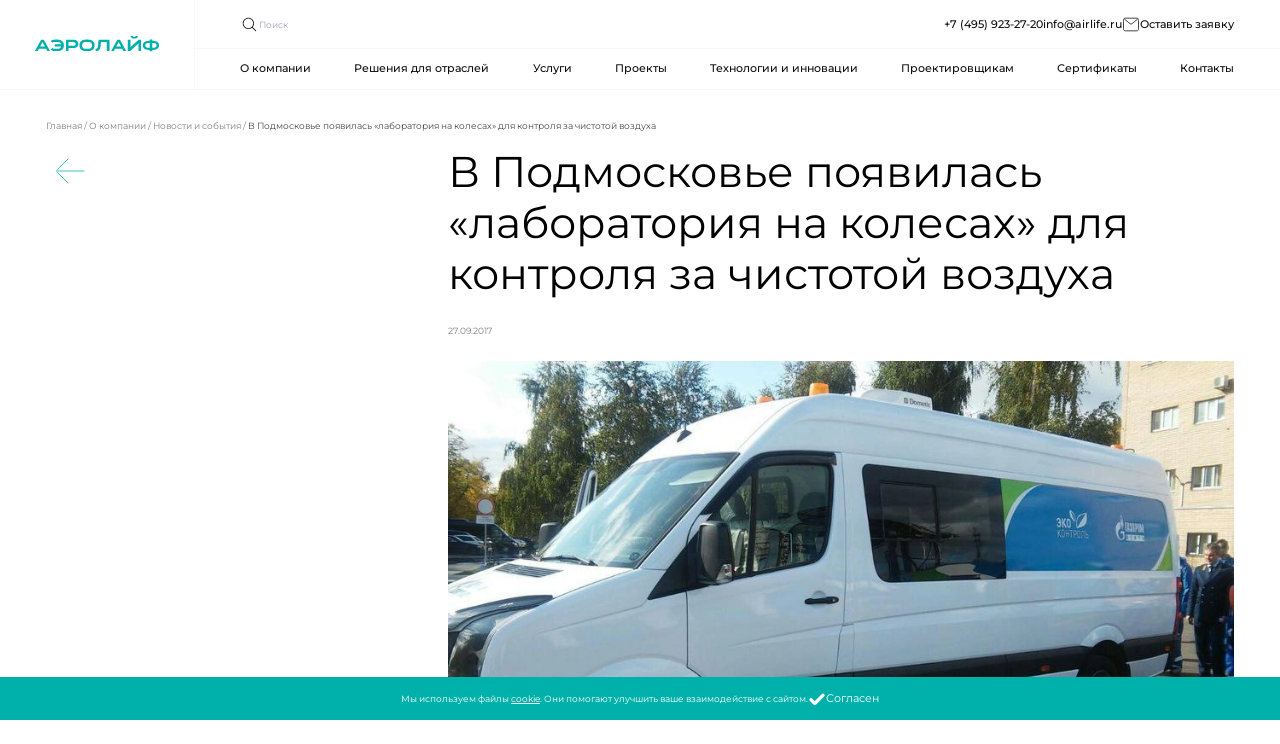

--- FILE ---
content_type: text/html;charset=utf-8
request_url: https://airlife.ru/news/v-podmoskove-poyavilas-laboratoriya-na-kolesakh-dlya-kontrolya-za-chistotoy-vozdukha
body_size: 50654
content:
<!DOCTYPE html><html  lang="ru" data-capo=""><head><meta charset="utf-8">
<meta name="viewport" content="width=device-width, initial-scale=1, maximum-scale=1">
<title>В Подмосковье появилась «лаборатория на колесах» для контроля за чистотой воздуха - читать новости</title>
<script src="https://mc.yandex.ru/metrika/tag.js" async></script>
<style>/*! tailwindcss v3.4.6 | MIT License | https://tailwindcss.com*/*,:after,:before{border:0 solid;box-sizing:border-box}:after,:before{--tw-content:""}:host,html{line-height:1.5;-webkit-text-size-adjust:100%;font-family:TT Interfaces,sans-serif;font-feature-settings:normal;font-variation-settings:normal;-moz-tab-size:4;-o-tab-size:4;tab-size:4;-webkit-tap-highlight-color:transparent}body{line-height:inherit;margin:0}hr{border-top-width:1px;color:inherit;height:0}abbr:where([title]){-webkit-text-decoration:underline dotted;text-decoration:underline dotted}h1,h2,h3,h4,h5,h6{font-size:inherit;font-weight:inherit}a{color:inherit;text-decoration:inherit}b,strong{font-weight:bolder}code,kbd,pre,samp{font-family:ui-monospace,SFMono-Regular,Menlo,Monaco,Consolas,Liberation Mono,Courier New,monospace;font-feature-settings:normal;font-size:1em;font-variation-settings:normal}small{font-size:80%}sub,sup{font-size:75%;line-height:0;position:relative;vertical-align:baseline}sub{bottom:-.25em}sup{top:-.5em}table{border-collapse:collapse;border-color:inherit;text-indent:0}button,input,optgroup,select,textarea{color:inherit;font-family:inherit;font-feature-settings:inherit;font-size:100%;font-variation-settings:inherit;font-weight:inherit;letter-spacing:inherit;line-height:inherit;margin:0;padding:0}button,select{text-transform:none}button,input:where([type=button]),input:where([type=reset]),input:where([type=submit]){-webkit-appearance:button;background-color:transparent;background-image:none}:-moz-focusring{outline:auto}:-moz-ui-invalid{box-shadow:none}progress{vertical-align:baseline}::-webkit-inner-spin-button,::-webkit-outer-spin-button{height:auto}[type=search]{-webkit-appearance:textfield;outline-offset:-2px}::-webkit-search-decoration{-webkit-appearance:none}::-webkit-file-upload-button{-webkit-appearance:button;font:inherit}summary{display:list-item}blockquote,dd,dl,figure,h1,h2,h3,h4,h5,h6,hr,p,pre{margin:0}fieldset{margin:0}fieldset,legend{padding:0}menu,ol,ul{list-style:none;margin:0;padding:0}dialog{padding:0}textarea{resize:vertical}input::-moz-placeholder,textarea::-moz-placeholder{color:#9ca3af;opacity:1}input::placeholder,textarea::placeholder{color:#9ca3af;opacity:1}[role=button],button{cursor:pointer}:disabled{cursor:default}audio,canvas,embed,iframe,img,object,svg,video{display:block;vertical-align:middle}img,video{height:auto;max-width:100%}[hidden]{display:none}*,:after,:before{--tw-border-spacing-x:0;--tw-border-spacing-y:0;--tw-translate-x:0;--tw-translate-y:0;--tw-rotate:0;--tw-skew-x:0;--tw-skew-y:0;--tw-scale-x:1;--tw-scale-y:1;--tw-pan-x: ;--tw-pan-y: ;--tw-pinch-zoom: ;--tw-scroll-snap-strictness:proximity;--tw-gradient-from-position: ;--tw-gradient-via-position: ;--tw-gradient-to-position: ;--tw-ordinal: ;--tw-slashed-zero: ;--tw-numeric-figure: ;--tw-numeric-spacing: ;--tw-numeric-fraction: ;--tw-ring-inset: ;--tw-ring-offset-width:0px;--tw-ring-offset-color:#fff;--tw-ring-color:rgba(59,130,246,.5);--tw-ring-offset-shadow:0 0 #0000;--tw-ring-shadow:0 0 #0000;--tw-shadow:0 0 #0000;--tw-shadow-colored:0 0 #0000;--tw-blur: ;--tw-brightness: ;--tw-contrast: ;--tw-grayscale: ;--tw-hue-rotate: ;--tw-invert: ;--tw-saturate: ;--tw-sepia: ;--tw-drop-shadow: ;--tw-backdrop-blur: ;--tw-backdrop-brightness: ;--tw-backdrop-contrast: ;--tw-backdrop-grayscale: ;--tw-backdrop-hue-rotate: ;--tw-backdrop-invert: ;--tw-backdrop-opacity: ;--tw-backdrop-saturate: ;--tw-backdrop-sepia: ;--tw-contain-size: ;--tw-contain-layout: ;--tw-contain-paint: ;--tw-contain-style: }::backdrop{--tw-border-spacing-x:0;--tw-border-spacing-y:0;--tw-translate-x:0;--tw-translate-y:0;--tw-rotate:0;--tw-skew-x:0;--tw-skew-y:0;--tw-scale-x:1;--tw-scale-y:1;--tw-pan-x: ;--tw-pan-y: ;--tw-pinch-zoom: ;--tw-scroll-snap-strictness:proximity;--tw-gradient-from-position: ;--tw-gradient-via-position: ;--tw-gradient-to-position: ;--tw-ordinal: ;--tw-slashed-zero: ;--tw-numeric-figure: ;--tw-numeric-spacing: ;--tw-numeric-fraction: ;--tw-ring-inset: ;--tw-ring-offset-width:0px;--tw-ring-offset-color:#fff;--tw-ring-color:rgba(59,130,246,.5);--tw-ring-offset-shadow:0 0 #0000;--tw-ring-shadow:0 0 #0000;--tw-shadow:0 0 #0000;--tw-shadow-colored:0 0 #0000;--tw-blur: ;--tw-brightness: ;--tw-contrast: ;--tw-grayscale: ;--tw-hue-rotate: ;--tw-invert: ;--tw-saturate: ;--tw-sepia: ;--tw-drop-shadow: ;--tw-backdrop-blur: ;--tw-backdrop-brightness: ;--tw-backdrop-contrast: ;--tw-backdrop-grayscale: ;--tw-backdrop-hue-rotate: ;--tw-backdrop-invert: ;--tw-backdrop-opacity: ;--tw-backdrop-saturate: ;--tw-backdrop-sepia: ;--tw-contain-size: ;--tw-contain-layout: ;--tw-contain-paint: ;--tw-contain-style: }.container{width:100%}@media (min-width:768px){.container{max-width:768px}}@media (min-width:1023px){.container{max-width:1023px}}@media (min-width:1024px){.container{max-width:1024px}}@media (min-width:1440px){.container{max-width:1440px}}@media (min-width:1920px){.container{max-width:1920px}}.fixed{position:fixed}.absolute{position:absolute}.relative{position:relative}.bottom-0{bottom:0}.left-0{left:0}.right-0{right:0}.top-0{top:0}.mt-2{margin-top:8rem}.block{display:block}.flex{display:flex}.grid{display:grid}.hidden{display:none}.h-\[16px\]{height:16px}.h-\[200px\]{height:200px}.h-\[20px\]{height:20px}.h-\[300px\]{height:300px}.h-\[342px\]{height:342px}.h-\[48px\]{height:48px}.h-\[64px\]{height:64px}.h-full{height:100%}.min-h-dvh{min-height:100dvh}.w-\[227px\]{width:227px}.w-\[64px\]{width:64px}.w-fit{width:-moz-fit-content;width:fit-content}.w-full{width:100%}.flex-1{flex:1 1 0%}.transform{transform:translate(var(--tw-translate-x),var(--tw-translate-y)) rotate(var(--tw-rotate)) skewX(var(--tw-skew-x)) skewY(var(--tw-skew-y)) scaleX(var(--tw-scale-x)) scaleY(var(--tw-scale-y))}.resize{resize:both}.flex-col{flex-direction:column}.items-center{align-items:center}.justify-center{justify-content:center}.overflow-hidden{overflow:hidden}.rounded{border-radius:.25rem}.rounded-full{border-radius:9999px}.border{border-width:1px}.filter{filter:var(--tw-blur) var(--tw-brightness) var(--tw-contrast) var(--tw-grayscale) var(--tw-hue-rotate) var(--tw-invert) var(--tw-saturate) var(--tw-sepia) var(--tw-drop-shadow)}.transition{transition-duration:.15s;transition-property:color,background-color,border-color,text-decoration-color,fill,stroke,opacity,box-shadow,transform,filter,-webkit-backdrop-filter;transition-property:color,background-color,border-color,text-decoration-color,fill,stroke,opacity,box-shadow,transform,filter,backdrop-filter;transition-property:color,background-color,border-color,text-decoration-color,fill,stroke,opacity,box-shadow,transform,filter,backdrop-filter,-webkit-backdrop-filter;transition-timing-function:cubic-bezier(.4,0,.2,1)}</style>
<style>/*! tailwindcss v3.4.6 | MIT License | https://tailwindcss.com*/*,:after,:before{border:0 solid;box-sizing:border-box}:after,:before{--tw-content:""}:host,html{line-height:1.5;-webkit-text-size-adjust:100%;font-family:TT Interfaces,sans-serif;font-feature-settings:normal;font-variation-settings:normal;-moz-tab-size:4;-o-tab-size:4;tab-size:4;-webkit-tap-highlight-color:transparent}body{line-height:inherit;margin:0}hr{border-top-width:1px;color:inherit;height:0}abbr:where([title]){-webkit-text-decoration:underline dotted;text-decoration:underline dotted}h1,h2,h3,h4,h5,h6{font-size:inherit;font-weight:inherit}a{color:inherit;text-decoration:inherit}b,strong{font-weight:bolder}code,kbd,pre,samp{font-family:ui-monospace,SFMono-Regular,Menlo,Monaco,Consolas,Liberation Mono,Courier New,monospace;font-feature-settings:normal;font-size:1em;font-variation-settings:normal}small{font-size:80%}sub,sup{font-size:75%;line-height:0;position:relative;vertical-align:baseline}sub{bottom:-.25em}sup{top:-.5em}table{border-collapse:collapse;border-color:inherit;text-indent:0}button,input,optgroup,select,textarea{color:inherit;font-family:inherit;font-feature-settings:inherit;font-size:100%;font-variation-settings:inherit;font-weight:inherit;letter-spacing:inherit;line-height:inherit;margin:0;padding:0}button,select{text-transform:none}button,input:where([type=button]),input:where([type=reset]),input:where([type=submit]){-webkit-appearance:button;background-color:transparent;background-image:none}:-moz-focusring{outline:auto}:-moz-ui-invalid{box-shadow:none}progress{vertical-align:baseline}::-webkit-inner-spin-button,::-webkit-outer-spin-button{height:auto}[type=search]{-webkit-appearance:textfield;outline-offset:-2px}::-webkit-search-decoration{-webkit-appearance:none}::-webkit-file-upload-button{-webkit-appearance:button;font:inherit}summary{display:list-item}blockquote,dd,dl,figure,h1,h2,h3,h4,h5,h6,hr,p,pre{margin:0}fieldset{margin:0}fieldset,legend{padding:0}menu,ol,ul{list-style:none;margin:0;padding:0}dialog{padding:0}textarea{resize:vertical}input::-moz-placeholder,textarea::-moz-placeholder{color:#9ca3af;opacity:1}input::placeholder,textarea::placeholder{color:#9ca3af;opacity:1}[role=button],button{cursor:pointer}:disabled{cursor:default}audio,canvas,embed,iframe,img,object,svg,video{display:block;vertical-align:middle}img,video{height:auto;max-width:100%}[hidden]{display:none}*,:after,:before{--tw-border-spacing-x:0;--tw-border-spacing-y:0;--tw-translate-x:0;--tw-translate-y:0;--tw-rotate:0;--tw-skew-x:0;--tw-skew-y:0;--tw-scale-x:1;--tw-scale-y:1;--tw-pan-x: ;--tw-pan-y: ;--tw-pinch-zoom: ;--tw-scroll-snap-strictness:proximity;--tw-gradient-from-position: ;--tw-gradient-via-position: ;--tw-gradient-to-position: ;--tw-ordinal: ;--tw-slashed-zero: ;--tw-numeric-figure: ;--tw-numeric-spacing: ;--tw-numeric-fraction: ;--tw-ring-inset: ;--tw-ring-offset-width:0px;--tw-ring-offset-color:#fff;--tw-ring-color:rgba(59,130,246,.5);--tw-ring-offset-shadow:0 0 #0000;--tw-ring-shadow:0 0 #0000;--tw-shadow:0 0 #0000;--tw-shadow-colored:0 0 #0000;--tw-blur: ;--tw-brightness: ;--tw-contrast: ;--tw-grayscale: ;--tw-hue-rotate: ;--tw-invert: ;--tw-saturate: ;--tw-sepia: ;--tw-drop-shadow: ;--tw-backdrop-blur: ;--tw-backdrop-brightness: ;--tw-backdrop-contrast: ;--tw-backdrop-grayscale: ;--tw-backdrop-hue-rotate: ;--tw-backdrop-invert: ;--tw-backdrop-opacity: ;--tw-backdrop-saturate: ;--tw-backdrop-sepia: ;--tw-contain-size: ;--tw-contain-layout: ;--tw-contain-paint: ;--tw-contain-style: }::backdrop{--tw-border-spacing-x:0;--tw-border-spacing-y:0;--tw-translate-x:0;--tw-translate-y:0;--tw-rotate:0;--tw-skew-x:0;--tw-skew-y:0;--tw-scale-x:1;--tw-scale-y:1;--tw-pan-x: ;--tw-pan-y: ;--tw-pinch-zoom: ;--tw-scroll-snap-strictness:proximity;--tw-gradient-from-position: ;--tw-gradient-via-position: ;--tw-gradient-to-position: ;--tw-ordinal: ;--tw-slashed-zero: ;--tw-numeric-figure: ;--tw-numeric-spacing: ;--tw-numeric-fraction: ;--tw-ring-inset: ;--tw-ring-offset-width:0px;--tw-ring-offset-color:#fff;--tw-ring-color:rgba(59,130,246,.5);--tw-ring-offset-shadow:0 0 #0000;--tw-ring-shadow:0 0 #0000;--tw-shadow:0 0 #0000;--tw-shadow-colored:0 0 #0000;--tw-blur: ;--tw-brightness: ;--tw-contrast: ;--tw-grayscale: ;--tw-hue-rotate: ;--tw-invert: ;--tw-saturate: ;--tw-sepia: ;--tw-drop-shadow: ;--tw-backdrop-blur: ;--tw-backdrop-brightness: ;--tw-backdrop-contrast: ;--tw-backdrop-grayscale: ;--tw-backdrop-hue-rotate: ;--tw-backdrop-invert: ;--tw-backdrop-opacity: ;--tw-backdrop-saturate: ;--tw-backdrop-sepia: ;--tw-contain-size: ;--tw-contain-layout: ;--tw-contain-paint: ;--tw-contain-style: }.container{width:100%}@media (min-width:768px){.container{max-width:768px}}@media (min-width:1023px){.container{max-width:1023px}}@media (min-width:1024px){.container{max-width:1024px}}@media (min-width:1440px){.container{max-width:1440px}}@media (min-width:1920px){.container{max-width:1920px}}.fixed{position:fixed}.absolute{position:absolute}.relative{position:relative}.bottom-0{bottom:0}.left-0{left:0}.right-0{right:0}.top-0{top:0}.mt-2{margin-top:8rem}.block{display:block}.flex{display:flex}.grid{display:grid}.hidden{display:none}.h-\[16px\]{height:16px}.h-\[200px\]{height:200px}.h-\[20px\]{height:20px}.h-\[300px\]{height:300px}.h-\[342px\]{height:342px}.h-\[48px\]{height:48px}.h-\[64px\]{height:64px}.h-full{height:100%}.min-h-dvh{min-height:100dvh}.w-\[227px\]{width:227px}.w-\[64px\]{width:64px}.w-fit{width:-moz-fit-content;width:fit-content}.w-full{width:100%}.flex-1{flex:1 1 0%}.transform{transform:translate(var(--tw-translate-x),var(--tw-translate-y)) rotate(var(--tw-rotate)) skewX(var(--tw-skew-x)) skewY(var(--tw-skew-y)) scaleX(var(--tw-scale-x)) scaleY(var(--tw-scale-y))}.resize{resize:both}.flex-col{flex-direction:column}.items-center{align-items:center}.justify-center{justify-content:center}.overflow-hidden{overflow:hidden}.rounded{border-radius:.25rem}.rounded-full{border-radius:9999px}.border{border-width:1px}.filter{filter:var(--tw-blur) var(--tw-brightness) var(--tw-contrast) var(--tw-grayscale) var(--tw-hue-rotate) var(--tw-invert) var(--tw-saturate) var(--tw-sepia) var(--tw-drop-shadow)}.transition{transition-duration:.15s;transition-property:color,background-color,border-color,text-decoration-color,fill,stroke,opacity,box-shadow,transform,filter,-webkit-backdrop-filter;transition-property:color,background-color,border-color,text-decoration-color,fill,stroke,opacity,box-shadow,transform,filter,backdrop-filter;transition-property:color,background-color,border-color,text-decoration-color,fill,stroke,opacity,box-shadow,transform,filter,backdrop-filter,-webkit-backdrop-filter;transition-timing-function:cubic-bezier(.4,0,.2,1)}*,:after,:before{box-sizing:inherit}body,html{box-sizing:border-box;min-height:100%}blockquote,body,dd,dl,figcaption,figure,h1,h2,h3,h4,li,ol,p,ul{margin:0}ol,ul{list-style:none;padding:0}a:not([class]){-webkit-text-decoration-skip:ink;text-decoration-skip-ink:auto}a{text-decoration:none}img{display:block;max-width:100%}button,input,select,textarea{font:inherit}button{background:none;border:none;color:inherit;padding:0}a{background-color:transparent;color:currentColor;font:inherit}@font-face{font-family:Montserrat;font-style:normal;font-weight:700;src:url(/_nuxt/Montserrat-Bold.qdBz9LL9.woff) format("woff"),url(/_nuxt/Montserrat-Bold.3mEmwCD1.woff2) format("woff2"),url(/_nuxt/Montserrat-Bold.DEcR8bPr.ttf) format("ttf")}@font-face{font-family:Montserrat;font-style:normal;font-weight:600;src:url(/_nuxt/Montserrat-SemiBold.BrLOOCRd.woff) format("woff"),url(/_nuxt/Montserrat-SemiBold.wprKzUCO.woff2) format("woff2"),url(/_nuxt/Montserrat-SemiBold.B-lLb63I.ttf) format("ttf")}@font-face{font-family:Montserrat;font-style:normal;font-weight:500;src:url(/_nuxt/Montserrat-Medium.772kXwx-.woff) format("woff"),url(/_nuxt/Montserrat-Medium.BqPWdpNT.woff2) format("woff2"),url(/_nuxt/Montserrat-Medium.DZ4qtIu-.ttf) format("ttf")}@font-face{font-family:Montserrat;font-style:normal;font-weight:400;src:url(/_nuxt/Montserrat-Regular.Bui6lNBE.woff) format("woff"),url(/_nuxt/Montserrat-Regular.D84mPHX-.woff2) format("woff2"),url(/_nuxt/Montserrat-Regular.BQsUpcHj.ttf) format("ttf")}@font-face{font-family:Montserrat;font-style:normal;font-weight:300;src:url(/_nuxt/Montserrat-Light.BJgVdOXX.woff) format("woff"),url(/_nuxt/Montserrat-Light.BkdKNuLI.woff2) format("woff2"),url(/_nuxt/Montserrat-Light.DZsnkBGO.ttf) format("ttf")}@font-face{font-family:Organetto;font-style:normal;font-weight:300;src:url(/_nuxt/Organetto-LightExp.DfYMy6CL.woff) format("woff"),url(/_nuxt/Organetto-LightExp.Bogq8s6Z.woff2) format("woff2"),url(/_nuxt/Organetto-LightExp.DEgIvsnd.otf) format("ttf")}@font-face{font-family:Organetto;font-style:normal;font-weight:280;src:url(/_nuxt/Organetto-UltraLightExp.s4L7fWjM.woff2) format("woff2"),url(/_nuxt/Organetto-UltraLightExp.CIY0o4zC.otf) format("ttf")}.slide-fade-enter-active{transition:all .6s ease;will-change:opacity,transform}.slide-fade-leave-active{transition:all .2s ease}.slide-fade-enter-from,.slide-fade-leave-to{opacity:0}.slide-fade-enter-from{transform:translateY(-50rem)}.slide-fade-leave-to{transform:translateY(50rem)}.fade-enter-active,.fade-leave-active{position:absolute;transition:all .3s ease}.fade-enter-from,.fade-leave-to{opacity:0}.fade-global-loader-leave-active{transition:opacity .5s ease}.fade-global-loader-enter-from,.fade-global-loader-leave-to{opacity:0}.fade-down-enter-active,.fade-down-leave-active,.fade-down-move{position:absolute}.fade-down-enter-from,.fade-down-leave-to{opacity:0;transform:translateY(100rem)}.slide-top-enter-active{transition:all .3s ease;will-change:opacity,translate}.slide-top-enter-from,.slide-top-leave-to{opacity:0;transition:all .3s ease;translate:0 -100%}.slide-top-leave-to{transition:all .1s ease}.slide-top-fast-enter-active{transition:transform .1s ease!important}.slide-top-fast-enter-from,.slide-top-fast-leave-to{transform:translateY(-100%);transition:transform .1s ease!important}.slide-top-fast-leave-to{transition:transform .1s ease!important}.slide-right-enter-active,.slide-right-leave-active{transition:.2s ease;will-change:opacity,transform}.slide-right-enter-from,.slide-right-leave-to{opacity:0}.slide-right-enter-from{transform:translateX(70rem)}.slide-right-leave-to{transform:translateX(-70rem)}.slide-left-enter-active,.slide-left-leave-active{transition:.2s ease;will-change:opacity,transform}.slide-left-enter-from,.slide-left-leave-to{opacity:0}.slide-left-enter-from{transform:translateX(-70rem)}.slide-left-leave-to{transform:translateX(70rem)}.skeleton-enter-active,.skeleton-leave-active-active{transition:opacity .1s ease-in-out}.skeleton-enter,.skeleton-leave-active{opacity:0;transition:opacity .1s ease-in-out}@keyframes floatArrow{0%{transform:translateY(0)}50%{transform:translateY(10rem)}to{transform:translateY(0)}}.h1,h1{font-size:24rem;font-weight:400;line-height:28rem}@media (min-width:768px){.h1,h1{font-size:28rem;line-height:36rem}}@media (min-width:1024px){.h1,h1{font-size:56rem;line-height:68rem}}.h2,h2{font-size:22rem;font-weight:400;line-height:28rem}@media (min-width:768px){.h2,h2{font-size:28rem;line-height:32rem}}@media (min-width:1024px){.h2,h2{font-size:50rem;line-height:60rem}}.h3,h3{font-size:20rem;font-weight:400;line-height:28rem}@media (min-width:768px){.h3,h3{font-size:24rem;line-height:32rem}}@media (min-width:1024px){.h3,h3{font-size:32rem;line-height:40rem}}.h4,h4{font-size:16rem;font-weight:400;line-height:22rem}@media (min-width:768px){.h4,h4{font-size:18rem;line-height:22rem}}@media (min-width:1024px){.h4,h4{font-size:22rem;line-height:28rem}}.h5,h5{font-size:14rem;line-height:20rem}@media (min-width:768px){.h5,h5{font-size:14rem;line-height:20rem}}@media (min-width:1024px){.h5,h5{font-size:18rem;line-height:24rem}}.container{margin:0 auto;max-width:2560rem}@media (max-width:1023px){.container{max-width:768rem}}@media (max-width:767px){.container{max-width:none;width:100%}}.text-gray{color:#b9b9b9}.bg-gray{background-color:#b9b9b9}.text-error{color:red}.bg-error{background-color:red}.text-success{color:#52ccc9}.bg-success{background-color:#52ccc9}.text-white{color:#fff}.bg-white{background-color:#fff}.text-black{color:#101010}.bg-black{background-color:#101010}:root{--container-width:$container-width;--mobile-max:$mobile-max;--tablet-min:$tablet-min;--tablet-max:$tablet-max;--laptop-min:$laptop-min;--laptop-xl-min:$laptop-xl-min;--desktop-min:$desktop-min;--content-width:$desktop-min;--base-font-family:$base-font-family;--font-base-size:14rem;--font-base-lh:20rem;--font-base-ls:-0.14rem;--transition-default:0.3s ease}@media (max-width:1023px){:root{--font-base-size:14rem;--font-base-lh:20rem;--content-width:720rem}}@media (max-width:767px){:root{--font-base-size:14rem;--font-base-lh:20rem;--content-width:320rem}}.default-page{padding-bottom:40rem}@media (min-width:768px){.default-page{padding-bottom:64rem}}@media (min-width:1024px){.default-page{padding-bottom:100rem}}.default-page__header{display:flex;flex-direction:column;gap:12rem;margin-bottom:24rem;position:relative;z-index:3}@media (min-width:1024px){.default-page__header{align-items:center;flex-direction:row;justify-content:space-between;margin-bottom:40rem}}.default-page__header .title-with-counts__wrapper{justify-content:space-between;width:100%}@media (min-width:1024px){.default-page__header .title-with-counts__wrapper{width:-moz-fit-content;width:fit-content}}.default-page__header .main-field{flex-shrink:0;width:100%}@media (min-width:1024px){.default-page__header .main-field{max-width:375rem}}.default-page__show-more{display:flex;justify-content:center;margin:24rem auto 0}@media (min-width:1024px){.default-page__show-more{margin:40rem auto 0}}.default-page__block{border-bottom:1px solid #e6e6e6;margin-bottom:44rem;padding-bottom:44rem}@media (min-width:768px){.default-page__block{margin-bottom:40rem;padding-bottom:40rem}}@media (min-width:1024px){.default-page__block{margin-bottom:100rem;padding-bottom:100rem}}.default-page__block:last-child{border-bottom:none;margin-bottom:0;padding-bottom:0}@media (min-width:1024px){.default-page__block.documents{margin-bottom:40rem;padding-bottom:40rem}}.default-page__block.documents:last-child,.default-page__block.last{border-bottom:none;margin-bottom:0;padding-bottom:0}.default-page .title-with-counts.subtitle{margin-bottom:24rem}@media (min-width:1024px){.default-page .title-with-counts.subtitle{margin-bottom:40rem}}.default-page__filter{margin-bottom:24rem;position:relative;z-index:3}@media (min-width:1024px){.default-page__filter{margin-bottom:40rem}}.default-page__links{margin:44rem 0 0 -20rem;width:calc(100% + 40rem)}@media (min-width:768px){.default-page__links{margin:64rem 0 0;width:100%}}@media (min-width:1024px){.default-page__links{margin:100rem 0 0}}@media (max-width:1023px){.default-page.news-page .single-filter{width:100%}}.main-field{color:#101010;grid-column:span 12;position:relative}.main-field__input-icon{flex-shrink:0;height:24rem;width:24rem}.main-field__input-clear{transform:rotate(45deg)}.main-field__required{color:red}.main-field.is-textarea .text-field__field{padding:0}@media (min-width:768px){.main-field.half{grid-column:span 6}}@media (hover:hover){.main-field:hover .s-select__wrapper,.main-field:hover .text-field__inner{border-color:#00b0ab}}.main-field .text-field__field{font-size:12rem;height:auto;line-height:16rem;padding:0}.main-field.has-value .s-select__wrapper,.main-field.has-value .text-field__inner{border-color:#101010}.main-field.disabled{color:#7f7f7f;cursor:not-allowed}.main-field.disabled .s-select__control{cursor:not-allowed}.main-field.disabled .s-select__placeholder{color:#7f7f7f}.main-field.disabled .s-select__wrapper,.main-field.disabled .text-field__inner{border-color:#e6e6e6}@media (hover:hover){.main-field.disabled:hover .s-select__wrapper,.main-field.disabled:hover .text-field__inner{border-color:#e6e6e6}}.main-field.success .s-select__wrapper,.main-field.success .text-field__inner{border-color:#52ccc9}.main-field.error .s-select__wrapper,.main-field.error .text-field__inner{border-color:red}@media (hover:hover){.main-field.error:hover .s-select__wrapper{border-color:red}}.main-field input::-moz-placeholder,.main-field textarea::-moz-placeholder{color:#101010;font-size:12rem;font-weight:400;line-height:16rem}.main-field .checkbox__text,.main-field .s-select__placeholder,.main-field input::placeholder,.main-field textarea::placeholder{color:#101010;font-size:12rem;font-weight:400;line-height:16rem}@media (min-width:1024px){.main-field input::-moz-placeholder,.main-field textarea::-moz-placeholder{font-size:14rem;line-height:20rem}.main-field .checkbox__text,.main-field .s-select__placeholder,.main-field input::placeholder,.main-field textarea::placeholder{font-size:14rem;line-height:20rem}}.main-field .checkbox__text a{color:#00b0ab;text-decoration:underline;transition:opacity .3s ease-in-out}@media (hover:hover){.main-field .checkbox__text a:hover{opacity:.6}}.main-field .s-select__control{height:auto;min-height:auto;padding:12rem 32rem 12rem 0}.main-field .s-select__wrapper,.main-field .text-field__inner{border-bottom:1px solid #e6e6e6;height:auto;min-height:auto;padding:0;transition:border-color .3s ease-in-out}@keyframes RightShowImage{0%{width:100%}to{width:0}}@keyframes ShowInBottom{0%{bottom:-20rem;opacity:0}to{bottom:0;opacity:1}}@keyframes HiddenToBottom{0%{bottom:0;opacity:1}to{bottom:-20rem;opacity:0}}@keyframes ArrowDown{0%{opacity:0;top:-15rem}15%{opacity:1;top:0}85%{opacity:1;top:0}to{opacity:0;top:15rem}}@keyframes ArrowRight{0%{left:0}50%{left:10rem}to{left:0}}:root{--section-offset:44rem;--section-offset-tablet:64rem;--section-offset-laptop:100rem;--section-secondary-offset:40rem;--section-secondary-offset-laptop:60rem}html{font-family:Montserrat,sans-serif;font-size:1px}@media (min-width:768px){html{font-size:.1302083333vw}}@media (min-width:1024px){html{font-size:.0595238095vw}}@media (min-width:1680px){html{font-size:1px}}html:has(body[data-scroll-lock=true]){scrollbar-gutter:stable}body[data-scroll-lock=true]{overflow:hidden;touch-action:none}body[data-scroll-lock=true] dialog{touch-action:auto!important}.overflow-hidden{overflow:hidden}#__nuxt,body{font-size:14rem;height:100vh;line-height:20rem}@media (min-width:1024px){#__nuxt,body{font-size:16rem;line-height:24rem}}.default-link{cursor:pointer;transition:color .3s ease-in-out}@media (hover:hover){.default-link:hover{color:#00b0ab}}span.nuxt-icon svg{margin:0}.full-picture img,.full-picture svg,span.nuxt-icon svg{height:100%;width:100%}.default-date{color:#7f7f7f}.default-date,.default-tag{font-size:12rem;line-height:16rem}.default-tag{border:1px solid #e6e6e6;border-radius:50rem;color:#101010;display:block;padding:6rem 10rem;width:-moz-fit-content;width:fit-content}.default-grid{display:grid;gap:16rem;grid-template-columns:repeat(12,1fr)}@media (min-width:1024px){.default-grid{gap:20rem 32rem;grid-template-columns:repeat(12,1fr)}}.back-arrow{color:#00b0ab;cursor:pointer;display:block;flex-shrink:0;height:44rem;width:44rem}@media (min-width:1024px){.back-arrow{height:63rem;width:63rem}}.back-arrow path{stroke:#00b0ab}[data-simplebar] .simplebar-scrollbar:before{background-color:#b9dbdb;border-radius:40rem;left:0;right:0}[data-simplebar] .simplebar-scrollbar.simplebar-visible:before{opacity:1}[data-simplebar] .simplebar-track.simplebar-vertical{width:4rem}input:focus-visible,textarea:focus-visible{border:none;outline:none}.default-ul li{padding-left:12rem;position:relative}.default-ul li:before{background-color:#00b0ab;border-radius:50%;content:"";height:4rem;left:0;position:absolute;top:10rem;width:4rem}body.overflow{overflow:hidden}input[type=number]::-webkit-inner-spin-button,input[type=number]::-webkit-outer-spin-button{-webkit-appearance:none;margin:0}input[type=number]{-moz-appearance:textfield}[type=search]::-webkit-search-cancel-button,[type=search]::-webkit-search-decoration{-webkit-appearance:none;appearance:none}[data-f-id=pbf]{display:none!important;height:0;pointer-events:none;width:0}.static-data li,.static-data ol,.static-data p,.static-data ul{margin:0 0 8rem}.static-data ul li{line-height:24rem;margin-bottom:12rem;padding-left:24rem;position:relative}.static-data ul li:before{background-color:#00b0ab;border-radius:50%;content:"";height:6rem;left:1rem;position:absolute;top:10rem;width:6rem}.static-data img{margin-bottom:20rem;margin-top:20rem}@media (min-width:768px){.static-data img{margin-bottom:24rem;margin-top:24rem}}@media (min-width:1024px){.static-data img{margin-bottom:32rem;margin-top:32rem}}.static-data ol{list-style-type:decimal}.static-data a{text-decoration:underline;transition:color .3s ease-in-out}@media (hover:hover){.static-data a:hover{background-color:#00b0ab}}</style>
<style>@font-face{font-family:swiper-icons;font-style:normal;font-weight:400;src:url("data:application/font-woff;charset=utf-8;base64, [base64]//wADZ2x5ZgAAAywAAADMAAAD2MHtryVoZWFkAAABbAAAADAAAAA2E2+eoWhoZWEAAAGcAAAAHwAAACQC9gDzaG10eAAAAigAAAAZAAAArgJkABFsb2NhAAAC0AAAAFoAAABaFQAUGG1heHAAAAG8AAAAHwAAACAAcABAbmFtZQAAA/gAAAE5AAACXvFdBwlwb3N0AAAFNAAAAGIAAACE5s74hXjaY2BkYGAAYpf5Hu/j+W2+MnAzMYDAzaX6QjD6/4//Bxj5GA8AuRwMYGkAPywL13jaY2BkYGA88P8Agx4j+/8fQDYfA1AEBWgDAIB2BOoAeNpjYGRgYNBh4GdgYgABEMnIABJzYNADCQAACWgAsQB42mNgYfzCOIGBlYGB0YcxjYGBwR1Kf2WQZGhhYGBiYGVmgAFGBiQQkOaawtDAoMBQxXjg/wEGPcYDDA4wNUA2CCgwsAAAO4EL6gAAeNpj2M0gyAACqxgGNWBkZ2D4/wMA+xkDdgAAAHjaY2BgYGaAYBkGRgYQiAHyGMF8FgYHIM3DwMHABGQrMOgyWDLEM1T9/w8UBfEMgLzE////P/5//f/V/xv+r4eaAAeMbAxwIUYmIMHEgKYAYjUcsDAwsLKxc3BycfPw8jEQA/[base64]/uznmfPFBNODM2K7MTQ45YEAZqGP81AmGGcF3iPqOop0r1SPTaTbVkfUe4HXj97wYE+yNwWYxwWu4v1ugWHgo3S1XdZEVqWM7ET0cfnLGxWfkgR42o2PvWrDMBSFj/IHLaF0zKjRgdiVMwScNRAoWUoH78Y2icB/yIY09An6AH2Bdu/UB+yxopYshQiEvnvu0dURgDt8QeC8PDw7Fpji3fEA4z/PEJ6YOB5hKh4dj3EvXhxPqH/SKUY3rJ7srZ4FZnh1PMAtPhwP6fl2PMJMPDgeQ4rY8YT6Gzao0eAEA409DuggmTnFnOcSCiEiLMgxCiTI6Cq5DZUd3Qmp10vO0LaLTd2cjN4fOumlc7lUYbSQcZFkutRG7g6JKZKy0RmdLY680CDnEJ+UMkpFFe1RN7nxdVpXrC4aTtnaurOnYercZg2YVmLN/d/gczfEimrE/fs/bOuq29Zmn8tloORaXgZgGa78yO9/cnXm2BpaGvq25Dv9S4E9+5SIc9PqupJKhYFSSl47+Qcr1mYNAAAAeNptw0cKwkAAAMDZJA8Q7OUJvkLsPfZ6zFVERPy8qHh2YER+3i/BP83vIBLLySsoKimrqKqpa2hp6+jq6RsYGhmbmJqZSy0sraxtbO3sHRydnEMU4uR6yx7JJXveP7WrDycAAAAAAAH//wACeNpjYGRgYOABYhkgZgJCZgZNBkYGLQZtIJsFLMYAAAw3ALgAeNolizEKgDAQBCchRbC2sFER0YD6qVQiBCv/H9ezGI6Z5XBAw8CBK/m5iQQVauVbXLnOrMZv2oLdKFa8Pjuru2hJzGabmOSLzNMzvutpB3N42mNgZGBg4GKQYzBhYMxJLMlj4GBgAYow/P/PAJJhLM6sSoWKfWCAAwDAjgbRAAB42mNgYGBkAIIbCZo5IPrmUn0hGA0AO8EFTQAA")}:root{--swiper-theme-color:#007aff}:host{display:block;margin-left:auto;margin-right:auto;position:relative;z-index:1}.swiper{display:block;list-style:none;margin-left:auto;margin-right:auto;overflow:hidden;overflow:clip;padding:0;position:relative;z-index:1}.swiper-vertical>.swiper-wrapper{flex-direction:column}.swiper-wrapper{box-sizing:content-box;display:flex;height:100%;position:relative;transition-property:transform;transition-timing-function:var(--swiper-wrapper-transition-timing-function,initial);width:100%;z-index:1}.swiper-android .swiper-slide,.swiper-ios .swiper-slide,.swiper-wrapper{transform:translateZ(0)}.swiper-horizontal{touch-action:pan-y}.swiper-vertical{touch-action:pan-x}.swiper-slide{display:block;flex-shrink:0;height:100%;position:relative;transition-property:transform;width:100%}.swiper-slide-invisible-blank{visibility:hidden}.swiper-autoheight,.swiper-autoheight .swiper-slide{height:auto}.swiper-autoheight .swiper-wrapper{align-items:flex-start;transition-property:transform,height}.swiper-backface-hidden .swiper-slide{backface-visibility:hidden;transform:translateZ(0)}.swiper-3d.swiper-css-mode .swiper-wrapper{perspective:1200px}.swiper-3d .swiper-wrapper{transform-style:preserve-3d}.swiper-3d{perspective:1200px}.swiper-3d .swiper-cube-shadow,.swiper-3d .swiper-slide{transform-style:preserve-3d}.swiper-css-mode>.swiper-wrapper{overflow:auto;scrollbar-width:none;-ms-overflow-style:none}.swiper-css-mode>.swiper-wrapper::-webkit-scrollbar{display:none}.swiper-css-mode>.swiper-wrapper>.swiper-slide{scroll-snap-align:start start}.swiper-css-mode.swiper-horizontal>.swiper-wrapper{scroll-snap-type:x mandatory}.swiper-css-mode.swiper-vertical>.swiper-wrapper{scroll-snap-type:y mandatory}.swiper-css-mode.swiper-free-mode>.swiper-wrapper{scroll-snap-type:none}.swiper-css-mode.swiper-free-mode>.swiper-wrapper>.swiper-slide{scroll-snap-align:none}.swiper-css-mode.swiper-centered>.swiper-wrapper:before{content:"";flex-shrink:0;order:9999}.swiper-css-mode.swiper-centered>.swiper-wrapper>.swiper-slide{scroll-snap-align:center center;scroll-snap-stop:always}.swiper-css-mode.swiper-centered.swiper-horizontal>.swiper-wrapper>.swiper-slide:first-child{margin-inline-start:var(--swiper-centered-offset-before)}.swiper-css-mode.swiper-centered.swiper-horizontal>.swiper-wrapper:before{height:100%;min-height:1px;width:var(--swiper-centered-offset-after)}.swiper-css-mode.swiper-centered.swiper-vertical>.swiper-wrapper>.swiper-slide:first-child{margin-block-start:var(--swiper-centered-offset-before)}.swiper-css-mode.swiper-centered.swiper-vertical>.swiper-wrapper:before{height:var(--swiper-centered-offset-after);min-width:1px;width:100%}.swiper-3d .swiper-slide-shadow,.swiper-3d .swiper-slide-shadow-bottom,.swiper-3d .swiper-slide-shadow-left,.swiper-3d .swiper-slide-shadow-right,.swiper-3d .swiper-slide-shadow-top{height:100%;left:0;pointer-events:none;position:absolute;top:0;width:100%;z-index:10}.swiper-3d .swiper-slide-shadow{background:rgba(0,0,0,.15)}.swiper-3d .swiper-slide-shadow-left{background-image:linear-gradient(270deg,rgba(0,0,0,.5),transparent)}.swiper-3d .swiper-slide-shadow-right{background-image:linear-gradient(90deg,rgba(0,0,0,.5),transparent)}.swiper-3d .swiper-slide-shadow-top{background-image:linear-gradient(0deg,rgba(0,0,0,.5),transparent)}.swiper-3d .swiper-slide-shadow-bottom{background-image:linear-gradient(180deg,rgba(0,0,0,.5),transparent)}.swiper-lazy-preloader{border:4px solid var(--swiper-preloader-color,var(--swiper-theme-color));border-radius:50%;border-top:4px solid transparent;box-sizing:border-box;height:42px;left:50%;margin-left:-21px;margin-top:-21px;position:absolute;top:50%;transform-origin:50%;width:42px;z-index:10}.swiper-watch-progress .swiper-slide-visible .swiper-lazy-preloader,.swiper:not(.swiper-watch-progress) .swiper-lazy-preloader{animation:swiper-preloader-spin 1s linear infinite}.swiper-lazy-preloader-white{--swiper-preloader-color:#fff}.swiper-lazy-preloader-black{--swiper-preloader-color:#000}@keyframes swiper-preloader-spin{0%{transform:rotate(0deg)}to{transform:rotate(1turn)}}</style>
<style>.swiper .swiper-notification{left:0;opacity:0;pointer-events:none;position:absolute;top:0;z-index:-1000}</style>
<style>.swiper-cards{overflow:visible}.swiper-cards .swiper-slide{backface-visibility:hidden;overflow:hidden;transform-origin:center bottom}</style>
<style>.swiper-creative .swiper-slide{backface-visibility:hidden;overflow:hidden;transition-property:transform,opacity,height}</style>
<style>.swiper-cube{overflow:visible}.swiper-cube .swiper-slide{backface-visibility:hidden;height:100%;pointer-events:none;transform-origin:0 0;visibility:hidden;width:100%;z-index:1}.swiper-cube .swiper-slide .swiper-slide{pointer-events:none}.swiper-cube.swiper-rtl .swiper-slide{transform-origin:100% 0}.swiper-cube .swiper-slide-active,.swiper-cube .swiper-slide-active .swiper-slide-active{pointer-events:auto}.swiper-cube .swiper-slide-active,.swiper-cube .swiper-slide-next,.swiper-cube .swiper-slide-prev{pointer-events:auto;visibility:visible}.swiper-cube .swiper-cube-shadow{bottom:0;height:100%;left:0;opacity:.6;position:absolute;width:100%;z-index:0}.swiper-cube .swiper-cube-shadow:before{background:#000;bottom:0;content:"";filter:blur(50px);left:0;position:absolute;right:0;top:0}.swiper-cube .swiper-slide-next+.swiper-slide{pointer-events:auto;visibility:visible}.swiper-cube .swiper-slide-shadow-cube.swiper-slide-shadow-bottom,.swiper-cube .swiper-slide-shadow-cube.swiper-slide-shadow-left,.swiper-cube .swiper-slide-shadow-cube.swiper-slide-shadow-right,.swiper-cube .swiper-slide-shadow-cube.swiper-slide-shadow-top{backface-visibility:hidden;z-index:0}</style>
<style>.swiper-fade.swiper-free-mode .swiper-slide{transition-timing-function:ease-out}.swiper-fade .swiper-slide{pointer-events:none;transition-property:opacity}.swiper-fade .swiper-slide .swiper-slide{pointer-events:none}.swiper-fade .swiper-slide-active,.swiper-fade .swiper-slide-active .swiper-slide-active{pointer-events:auto}</style>
<style>.swiper-flip{overflow:visible}.swiper-flip .swiper-slide{backface-visibility:hidden;pointer-events:none;z-index:1}.swiper-flip .swiper-slide .swiper-slide{pointer-events:none}.swiper-flip .swiper-slide-active,.swiper-flip .swiper-slide-active .swiper-slide-active{pointer-events:auto}.swiper-flip .swiper-slide-shadow-flip.swiper-slide-shadow-bottom,.swiper-flip .swiper-slide-shadow-flip.swiper-slide-shadow-left,.swiper-flip .swiper-slide-shadow-flip.swiper-slide-shadow-right,.swiper-flip .swiper-slide-shadow-flip.swiper-slide-shadow-top{backface-visibility:hidden;z-index:0}</style>
<style>.swiper-free-mode>.swiper-wrapper{margin:0 auto;transition-timing-function:ease-out}</style>
<style>.swiper-grid>.swiper-wrapper{flex-wrap:wrap}.swiper-grid-column>.swiper-wrapper{flex-direction:column;flex-wrap:wrap}</style>
<style>:root{--swiper-navigation-size:44px}.swiper-button-next,.swiper-button-prev{align-items:center;color:var(--swiper-navigation-color,var(--swiper-theme-color));cursor:pointer;display:flex;height:var(--swiper-navigation-size);justify-content:center;margin-top:calc(0px - var(--swiper-navigation-size)/2);position:absolute;top:var(--swiper-navigation-top-offset,50%);width:calc(var(--swiper-navigation-size)/44*27);z-index:10}.swiper-button-next.swiper-button-disabled,.swiper-button-prev.swiper-button-disabled{cursor:auto;opacity:.35;pointer-events:none}.swiper-button-next.swiper-button-hidden,.swiper-button-prev.swiper-button-hidden{cursor:auto;opacity:0;pointer-events:none}.swiper-navigation-disabled .swiper-button-next,.swiper-navigation-disabled .swiper-button-prev{display:none!important}.swiper-button-next svg,.swiper-button-prev svg{height:100%;-o-object-fit:contain;object-fit:contain;transform-origin:center;width:100%}.swiper-rtl .swiper-button-next svg,.swiper-rtl .swiper-button-prev svg{transform:rotate(180deg)}.swiper-button-prev,.swiper-rtl .swiper-button-next{left:var(--swiper-navigation-sides-offset,10px);right:auto}.swiper-button-lock{display:none}.swiper-button-next:after,.swiper-button-prev:after{font-family:swiper-icons;font-size:var(--swiper-navigation-size);font-variant:normal;letter-spacing:0;line-height:1;text-transform:none!important}.swiper-button-prev:after,.swiper-rtl .swiper-button-next:after{content:"prev"}.swiper-button-next,.swiper-rtl .swiper-button-prev{left:auto;right:var(--swiper-navigation-sides-offset,10px)}.swiper-button-next:after,.swiper-rtl .swiper-button-prev:after{content:"next"}</style>
<style>.swiper-pagination{position:absolute;text-align:center;transform:translateZ(0);transition:opacity .3s;z-index:10}.swiper-pagination.swiper-pagination-hidden{opacity:0}.swiper-pagination-disabled>.swiper-pagination,.swiper-pagination.swiper-pagination-disabled{display:none!important}.swiper-horizontal>.swiper-pagination-bullets,.swiper-pagination-bullets.swiper-pagination-horizontal,.swiper-pagination-custom,.swiper-pagination-fraction{bottom:var(--swiper-pagination-bottom,8px);left:0;top:var(--swiper-pagination-top,auto);width:100%}.swiper-pagination-bullets-dynamic{font-size:0;overflow:hidden}.swiper-pagination-bullets-dynamic .swiper-pagination-bullet{position:relative;transform:scale(.33)}.swiper-pagination-bullets-dynamic .swiper-pagination-bullet-active,.swiper-pagination-bullets-dynamic .swiper-pagination-bullet-active-main{transform:scale(1)}.swiper-pagination-bullets-dynamic .swiper-pagination-bullet-active-prev{transform:scale(.66)}.swiper-pagination-bullets-dynamic .swiper-pagination-bullet-active-prev-prev{transform:scale(.33)}.swiper-pagination-bullets-dynamic .swiper-pagination-bullet-active-next{transform:scale(.66)}.swiper-pagination-bullets-dynamic .swiper-pagination-bullet-active-next-next{transform:scale(.33)}.swiper-pagination-bullet{background:var(--swiper-pagination-bullet-inactive-color,#000);border-radius:var(--swiper-pagination-bullet-border-radius,50%);display:inline-block;height:var(--swiper-pagination-bullet-height,var(--swiper-pagination-bullet-size,8px));opacity:var(--swiper-pagination-bullet-inactive-opacity,.2);width:var(--swiper-pagination-bullet-width,var(--swiper-pagination-bullet-size,8px))}button.swiper-pagination-bullet{-webkit-appearance:none;-moz-appearance:none;appearance:none;border:none;box-shadow:none;margin:0;padding:0}.swiper-pagination-clickable .swiper-pagination-bullet{cursor:pointer}.swiper-pagination-bullet:only-child{display:none!important}.swiper-pagination-bullet-active{background:var(--swiper-pagination-color,var(--swiper-theme-color));opacity:var(--swiper-pagination-bullet-opacity,1)}.swiper-pagination-vertical.swiper-pagination-bullets,.swiper-vertical>.swiper-pagination-bullets{left:var(--swiper-pagination-left,auto);right:var(--swiper-pagination-right,8px);top:50%;transform:translate3d(0,-50%,0)}.swiper-pagination-vertical.swiper-pagination-bullets .swiper-pagination-bullet,.swiper-vertical>.swiper-pagination-bullets .swiper-pagination-bullet{display:block;margin:var(--swiper-pagination-bullet-vertical-gap,6px) 0}.swiper-pagination-vertical.swiper-pagination-bullets.swiper-pagination-bullets-dynamic,.swiper-vertical>.swiper-pagination-bullets.swiper-pagination-bullets-dynamic{top:50%;transform:translateY(-50%);width:8px}.swiper-pagination-vertical.swiper-pagination-bullets.swiper-pagination-bullets-dynamic .swiper-pagination-bullet,.swiper-vertical>.swiper-pagination-bullets.swiper-pagination-bullets-dynamic .swiper-pagination-bullet{display:inline-block;transition:transform .2s,top .2s}.swiper-horizontal>.swiper-pagination-bullets .swiper-pagination-bullet,.swiper-pagination-horizontal.swiper-pagination-bullets .swiper-pagination-bullet{margin:0 var(--swiper-pagination-bullet-horizontal-gap,4px)}.swiper-horizontal>.swiper-pagination-bullets.swiper-pagination-bullets-dynamic,.swiper-pagination-horizontal.swiper-pagination-bullets.swiper-pagination-bullets-dynamic{left:50%;transform:translateX(-50%);white-space:nowrap}.swiper-horizontal>.swiper-pagination-bullets.swiper-pagination-bullets-dynamic .swiper-pagination-bullet,.swiper-pagination-horizontal.swiper-pagination-bullets.swiper-pagination-bullets-dynamic .swiper-pagination-bullet{transition:transform .2s,left .2s}.swiper-horizontal.swiper-rtl>.swiper-pagination-bullets-dynamic .swiper-pagination-bullet{transition:transform .2s,right .2s}.swiper-pagination-fraction{color:var(--swiper-pagination-fraction-color,inherit)}.swiper-pagination-progressbar{background:var(--swiper-pagination-progressbar-bg-color,rgba(0,0,0,.25));position:absolute}.swiper-pagination-progressbar .swiper-pagination-progressbar-fill{background:var(--swiper-pagination-color,var(--swiper-theme-color));height:100%;left:0;position:absolute;top:0;transform:scale(0);transform-origin:left top;width:100%}.swiper-rtl .swiper-pagination-progressbar .swiper-pagination-progressbar-fill{transform-origin:right top}.swiper-horizontal>.swiper-pagination-progressbar,.swiper-pagination-progressbar.swiper-pagination-horizontal,.swiper-pagination-progressbar.swiper-pagination-vertical.swiper-pagination-progressbar-opposite,.swiper-vertical>.swiper-pagination-progressbar.swiper-pagination-progressbar-opposite{height:var(--swiper-pagination-progressbar-size,4px);left:0;top:0;width:100%}.swiper-horizontal>.swiper-pagination-progressbar.swiper-pagination-progressbar-opposite,.swiper-pagination-progressbar.swiper-pagination-horizontal.swiper-pagination-progressbar-opposite,.swiper-pagination-progressbar.swiper-pagination-vertical,.swiper-vertical>.swiper-pagination-progressbar{height:100%;left:0;top:0;width:var(--swiper-pagination-progressbar-size,4px)}.swiper-pagination-lock{display:none}</style>
<style>.swiper-scrollbar{background:var(--swiper-scrollbar-bg-color,rgba(0,0,0,.1));border-radius:var(--swiper-scrollbar-border-radius,10px);position:relative;touch-action:none}.swiper-scrollbar-disabled>.swiper-scrollbar,.swiper-scrollbar.swiper-scrollbar-disabled{display:none!important}.swiper-horizontal>.swiper-scrollbar,.swiper-scrollbar.swiper-scrollbar-horizontal{bottom:var(--swiper-scrollbar-bottom,4px);height:var(--swiper-scrollbar-size,4px);left:var(--swiper-scrollbar-sides-offset,1%);position:absolute;top:var(--swiper-scrollbar-top,auto);width:calc(100% - var(--swiper-scrollbar-sides-offset, 1%)*2);z-index:50}.swiper-scrollbar.swiper-scrollbar-vertical,.swiper-vertical>.swiper-scrollbar{height:calc(100% - var(--swiper-scrollbar-sides-offset, 1%)*2);left:var(--swiper-scrollbar-left,auto);position:absolute;right:var(--swiper-scrollbar-right,4px);top:var(--swiper-scrollbar-sides-offset,1%);width:var(--swiper-scrollbar-size,4px);z-index:50}.swiper-scrollbar-drag{background:var(--swiper-scrollbar-drag-bg-color,rgba(0,0,0,.5));border-radius:var(--swiper-scrollbar-border-radius,10px);height:100%;left:0;position:relative;top:0;width:100%}.swiper-scrollbar-cursor-drag{cursor:move}.swiper-scrollbar-lock{display:none}</style>
<style>.swiper-virtual .swiper-slide{-webkit-backface-visibility:hidden;transform:translateZ(0)}.swiper-virtual.swiper-css-mode .swiper-wrapper:after{content:"";left:0;pointer-events:none;position:absolute;top:0}.swiper-virtual.swiper-css-mode.swiper-horizontal .swiper-wrapper:after{height:1px;width:var(--swiper-virtual-size)}.swiper-virtual.swiper-css-mode.swiper-vertical .swiper-wrapper:after{height:var(--swiper-virtual-size);width:1px}</style>
<style>.swiper-zoom-container{align-items:center;display:flex;height:100%;justify-content:center;text-align:center;width:100%}.swiper-zoom-container>canvas,.swiper-zoom-container>img,.swiper-zoom-container>svg{max-height:100%;max-width:100%;-o-object-fit:contain;object-fit:contain}.swiper-slide-zoomed{cursor:move;touch-action:none}</style>
<style>[data-simplebar]{align-content:flex-start;align-items:flex-start;flex-direction:column;flex-wrap:wrap;justify-content:flex-start;position:relative}.simplebar-wrapper{height:inherit;max-height:inherit;max-width:inherit;overflow:hidden;width:inherit}.simplebar-mask{direction:inherit;height:auto!important;overflow:hidden;width:auto!important;z-index:0}.simplebar-mask,.simplebar-offset{bottom:0;left:0;margin:0;padding:0;position:absolute;right:0;top:0}.simplebar-offset{box-sizing:inherit!important;direction:inherit!important;resize:none!important;-webkit-overflow-scrolling:touch}.simplebar-content-wrapper{box-sizing:border-box!important;direction:inherit;display:block;height:100%;max-height:100%;max-width:100%;overflow:auto;position:relative;scrollbar-width:none;width:auto;-ms-overflow-style:none}.simplebar-content-wrapper::-webkit-scrollbar,.simplebar-hide-scrollbar::-webkit-scrollbar{display:none;height:0;width:0}.simplebar-content:after,.simplebar-content:before{content:" ";display:table}.simplebar-placeholder{max-height:100%;max-width:100%;pointer-events:none;width:100%}.simplebar-height-auto-observer-wrapper{box-sizing:inherit!important;flex-basis:0;flex-grow:inherit;flex-shrink:0;float:left;height:100%;margin:0;max-height:1px;max-width:1px;overflow:hidden;padding:0;pointer-events:none;position:relative;width:100%;z-index:-1}.simplebar-height-auto-observer{box-sizing:inherit;display:block;height:1000%;left:0;min-height:1px;min-width:1px;opacity:0;top:0;width:1000%;z-index:-1}.simplebar-height-auto-observer,.simplebar-track{overflow:hidden;pointer-events:none;position:absolute}.simplebar-track{bottom:0;right:0;z-index:1}[data-simplebar].simplebar-dragging,[data-simplebar].simplebar-dragging .simplebar-content{pointer-events:none;-webkit-touch-callout:none;-webkit-user-select:none;-moz-user-select:none;user-select:none}[data-simplebar].simplebar-dragging .simplebar-track{pointer-events:all}.simplebar-scrollbar{left:0;min-height:10px;position:absolute;right:0}.simplebar-scrollbar:before{background:#000;border-radius:7px;content:"";opacity:0;position:absolute;transition:opacity .2s linear .5s}.simplebar-scrollbar.simplebar-visible:before{opacity:.5;transition-delay:0s;transition-duration:0s}.simplebar-track.simplebar-vertical{top:0;width:11px}.simplebar-scrollbar:before{bottom:2px;left:2px;right:2px;top:2px}.simplebar-track.simplebar-horizontal{height:11px;left:0}.simplebar-track.simplebar-horizontal .simplebar-scrollbar{bottom:0;left:0;min-height:0;min-width:10px;right:auto;top:0;width:auto}[data-simplebar-direction=rtl] .simplebar-track.simplebar-vertical{left:0;right:auto}.simplebar-dummy-scrollbar-size{direction:rtl;height:500px;opacity:0;overflow-x:scroll;overflow-y:hidden;position:fixed;visibility:hidden;width:500px;-ms-overflow-style:scrollbar!important}.simplebar-dummy-scrollbar-size>div{height:200%;margin:10px 0;width:200%}.simplebar-hide-scrollbar{left:0;overflow-y:scroll;position:fixed;scrollbar-width:none;visibility:hidden;-ms-overflow-style:none}</style>
<style>[data-v-0bd89648]:root{--container-width:$container-width;--mobile-max:$mobile-max;--tablet-min:$tablet-min;--tablet-max:$tablet-max;--laptop-min:$laptop-min;--laptop-xl-min:$laptop-xl-min;--desktop-min:$desktop-min;--content-width:$desktop-min;--base-font-family:$base-font-family;--font-base-size:14rem;--font-base-lh:20rem;--font-base-ls:-0.14rem;--transition-default:0.3s ease}@media (max-width:1023px){[data-v-0bd89648]:root{--font-base-size:14rem;--font-base-lh:20rem;--content-width:720rem}}@media (max-width:767px){[data-v-0bd89648]:root{--font-base-size:14rem;--font-base-lh:20rem;--content-width:320rem}}.content-container[data-v-0bd89648]{margin:0 auto;padding:0 20rem}@media (min-width:768px){.content-container[data-v-0bd89648]{padding:0 40rem}}@media (min-width:1024px){.content-container[data-v-0bd89648]{max-width:1680rem;padding:0 60rem}}</style>
<style>.nuxt-icon svg{height:1em;margin-bottom:.125em;vertical-align:middle;width:1em}.nuxt-icon.nuxt-icon--fill,.nuxt-icon.nuxt-icon--fill *{fill:currentColor!important}.nuxt-icon.nuxt-icon--stroke,.nuxt-icon.nuxt-icon--stroke *{stroke:currentColor!important}</style>
<style>:root{--container-width:$container-width;--mobile-max:$mobile-max;--tablet-min:$tablet-min;--tablet-max:$tablet-max;--laptop-min:$laptop-min;--laptop-xl-min:$laptop-xl-min;--desktop-min:$desktop-min;--content-width:$desktop-min;--base-font-family:$base-font-family;--font-base-size:14rem;--font-base-lh:20rem;--font-base-ls:-0.14rem;--transition-default:0.3s ease}@media (max-width:1023px){:root{--font-base-size:14rem;--font-base-lh:20rem;--content-width:720rem}}@media (max-width:767px){:root{--font-base-size:14rem;--font-base-lh:20rem;--content-width:320rem}}.loader-wrapper{display:grid;min-height:200rem;place-items:center}.loader-wrapper.is-small{min-height:auto}.loader-wrapper.is-small .pl{height:24rem;width:24rem}.pl{--hue:223;--bg:hsl(var(--hue),10%,90%);--fg:hsl(var(--hue),10%,10%);display:block;height:64rem;width:64rem}.pl__ball,.pl__ring{animation:ring 2s ease-out infinite}.pl__ball{animation-name:ball}@keyframes ring{0%{stroke-dasharray:0 257 0 0 1 0 0 258}25%{stroke-dasharray:0 0 0 0 257 0 258 0}50%,to{stroke-dasharray:0 0 0 0 0 515 0 0}}@keyframes ball{0%,50%{animation-timing-function:ease-in;stroke-dashoffset:1}64%{animation-timing-function:ease-in;stroke-dashoffset:-109}78%{animation-timing-function:ease-in;stroke-dashoffset:-145}92%{animation-timing-function:ease-in;stroke-dashoffset:-157}57%,71%,85%,99%,to{animation-timing-function:ease-out;stroke-dashoffset:-163}}</style>
<style>:root{--container-width:$container-width;--mobile-max:$mobile-max;--tablet-min:$tablet-min;--tablet-max:$tablet-max;--laptop-min:$laptop-min;--laptop-xl-min:$laptop-xl-min;--desktop-min:$desktop-min;--content-width:$desktop-min;--base-font-family:$base-font-family;--font-base-size:14rem;--font-base-lh:20rem;--font-base-ls:-0.14rem;--transition-default:0.3s ease}@media (max-width:1023px){:root{--font-base-size:14rem;--font-base-lh:20rem;--content-width:720rem}}@media (max-width:767px){:root{--font-base-size:14rem;--font-base-lh:20rem;--content-width:320rem}}.button-with-arrow{align-items:center;border-bottom:1px solid #e6e6e6;display:flex;font-size:12rem;font-weight:500;gap:8rem;justify-content:space-between;line-height:16rem;padding:10rem 0;transition:color .3s ease-in-out,border-color .3s ease-in-out;width:-moz-fit-content;width:fit-content}@media (min-width:1024px){.button-with-arrow{font-size:14rem;line-height:20rem}}@media (hover:hover){.button-with-arrow:hover{border-color:#52ccc9;color:#52ccc9}}.button-with-arrow__icon.green path{stroke:#00b0ab}.button-with-arrow .button-icon{display:block;height:24rem;width:24rem}.button-with-arrow .button-icon :deep(svg),.button-with-arrow .button-icon svg{width:inherit}.button-with-arrow.no-border{border:none;padding:0}</style>
<style>:root{--container-width:$container-width;--mobile-max:$mobile-max;--tablet-min:$tablet-min;--tablet-max:$tablet-max;--laptop-min:$laptop-min;--laptop-xl-min:$laptop-xl-min;--desktop-min:$desktop-min;--content-width:$desktop-min;--base-font-family:$base-font-family;--font-base-size:14rem;--font-base-lh:20rem;--font-base-ls:-0.14rem;--transition-default:0.3s ease}@media (max-width:1023px){:root{--font-base-size:14rem;--font-base-lh:20rem;--content-width:720rem}}@media (max-width:767px){:root{--font-base-size:14rem;--font-base-lh:20rem;--content-width:320rem}}.footer-menu{display:flex;flex-direction:column;font-size:14rem;gap:20rem;line-height:20rem}@media (min-width:768px){.footer-menu{font-size:16rem;gap:12rem;line-height:24rem}}@media (min-width:1024px){.footer-menu{gap:20rem}}.footer-menu__item{font-size:14rem;line-height:20rem}@media (min-width:1024px){.footer-menu__item{font-size:16rem;line-height:24rem}}</style>
<style>:root{--container-width:$container-width;--mobile-max:$mobile-max;--tablet-min:$tablet-min;--tablet-max:$tablet-max;--laptop-min:$laptop-min;--laptop-xl-min:$laptop-xl-min;--desktop-min:$desktop-min;--content-width:$desktop-min;--base-font-family:$base-font-family;--font-base-size:14rem;--font-base-lh:20rem;--font-base-ls:-0.14rem;--transition-default:0.3s ease}@media (max-width:1023px){:root{--font-base-size:14rem;--font-base-lh:20rem;--content-width:720rem}}@media (max-width:767px){:root{--font-base-size:14rem;--font-base-lh:20rem;--content-width:320rem}}.social-item{display:block;height:36rem;width:36rem}@media (hover:hover){.social-item:hover svg{color:#00b0ab;transition:.3s ease-in-out}}.social-item svg{color:#101010;height:100%;width:100%}</style>
<style>:root{--container-width:$container-width;--mobile-max:$mobile-max;--tablet-min:$tablet-min;--tablet-max:$tablet-max;--laptop-min:$laptop-min;--laptop-xl-min:$laptop-xl-min;--desktop-min:$desktop-min;--content-width:$desktop-min;--base-font-family:$base-font-family;--font-base-size:14rem;--font-base-lh:20rem;--font-base-ls:-0.14rem;--transition-default:0.3s ease}@media (max-width:1023px){:root{--font-base-size:14rem;--font-base-lh:20rem;--content-width:720rem}}@media (max-width:767px){:root{--font-base-size:14rem;--font-base-lh:20rem;--content-width:320rem}}.social-list{display:flex;gap:10rem}</style>
<style>:root{--container-width:$container-width;--mobile-max:$mobile-max;--tablet-min:$tablet-min;--tablet-max:$tablet-max;--laptop-min:$laptop-min;--laptop-xl-min:$laptop-xl-min;--desktop-min:$desktop-min;--content-width:$desktop-min;--base-font-family:$base-font-family;--font-base-size:14rem;--font-base-lh:20rem;--font-base-ls:-0.14rem;--transition-default:0.3s ease}@media (max-width:1023px){:root{--font-base-size:14rem;--font-base-lh:20rem;--content-width:720rem}}@media (max-width:767px){:root{--font-base-size:14rem;--font-base-lh:20rem;--content-width:320rem}}.arrow-down{flex-shrink:0;height:60rem;width:18rem}.arrow-down__wrapper{animation:ArrowDown 5s linear infinite;position:relative}.arrow-down svg{height:100%;width:100%}@media (min-width:1024px){.arrow-down{height:90rem;width:28rem}}</style>
<style>:root{--container-width:$container-width;--mobile-max:$mobile-max;--tablet-min:$tablet-min;--tablet-max:$tablet-max;--laptop-min:$laptop-min;--laptop-xl-min:$laptop-xl-min;--desktop-min:$desktop-min;--content-width:$desktop-min;--base-font-family:$base-font-family;--font-base-size:14rem;--font-base-lh:20rem;--font-base-ls:-0.14rem;--transition-default:0.3s ease}@media (max-width:1023px){:root{--font-base-size:14rem;--font-base-lh:20rem;--content-width:720rem}}@media (max-width:767px){:root{--font-base-size:14rem;--font-base-lh:20rem;--content-width:320rem}}.link-with-icon{align-items:center;display:flex;font-size:12rem;font-weight:500;gap:6rem;line-height:16rem}@media (min-width:1024px){.link-with-icon{font-size:14rem;line-height:20rem}}@media (hover:hover){.link-with-icon:hover{color:#00b0ab;transition:.3s ease-in-out}}.link-with-icon__icon{color:#00b0ab;flex-shrink:0;height:24rem;width:24rem}</style>
<style>:root{--container-width:$container-width;--mobile-max:$mobile-max;--tablet-min:$tablet-min;--tablet-max:$tablet-max;--laptop-min:$laptop-min;--laptop-xl-min:$laptop-xl-min;--desktop-min:$desktop-min;--content-width:$desktop-min;--base-font-family:$base-font-family;--font-base-size:14rem;--font-base-lh:20rem;--font-base-ls:-0.14rem;--transition-default:0.3s ease}@media (max-width:1023px){:root{--font-base-size:14rem;--font-base-lh:20rem;--content-width:720rem}}@media (max-width:767px){:root{--font-base-size:14rem;--font-base-lh:20rem;--content-width:320rem}}.footer{max-width:1680rem;width:100%;--side-offset:20rem;--grid-active-cols:2;margin:auto}@media (min-width:768px){.footer{--side-offset:40rem;--grid-active-cols:3}}@media (min-width:1024px){.footer{--side-offset:60rem;--grid-active-cols:4}}.footer__contacts{border-bottom:1px solid #e6e6e6;border-top:1px solid #e6e6e6;display:flex;flex-direction:column;width:100%}@media (min-width:768px){.footer__contacts{flex-direction:row;padding:0 20rem}}@media (min-width:1024px){.footer__contacts{padding:0 40rem}}.footer__contacts-item{padding:20rem}@media (min-width:768px){.footer__contacts-item{padding:34rem 20rem;width:50%}}@media (min-width:1024px){.footer__contacts-item{padding:65.5rem 20rem}}.footer__contacts-item:last-child{border-top:1px solid #e6e6e6}@media (min-width:768px){.footer__contacts-item:last-child{border-left:1px solid #e6e6e6;border-top:none}}.footer__content{display:grid;gap:24rem 12rem;grid-template-columns:repeat(2,1fr);padding:32rem var(--side-offset)}@media (min-width:768px){.footer__content{gap:40rem 70rem;grid-template-columns:repeat(auto-fit,minmax(180rem,1fr));padding:40rem var(--side-offset)}}@media (min-width:1024px){.footer__content{gap:80rem 20rem;grid-template-columns:repeat(4,1fr);padding:80rem var(--side-offset)}}.footer__content>:nth-child(5){grid-column:1/-1}.footer__about{grid-column:span 2;max-width:200rem}@media (min-width:768px){.footer__about{grid-column:span 1}}@media (min-width:1024px){.footer__about{max-width:100%}}.footer__about-text{color:#7f7f7f;font-size:12rem;line-height:16rem}.footer__about .social-list{margin-top:20rem}@media (min-width:768px){.footer__about .social-list{margin-top:12rem}}@media (min-width:1024px){.footer__about .social-list{margin-top:20rem}}.footer__logo{color:#101010;display:block;margin-bottom:8rem;width:161.5rem}@media (min-width:1024px){.footer__logo{margin-bottom:20rem}}.footer__bottom-links{display:flex;flex-wrap:wrap;gap:20rem 12rem;grid-column:span 2;position:relative}@media (min-width:768px){.footer__bottom-links{border-top:1px solid #e6e6e6;flex-shrink:0;grid-column:1/-1;justify-content:space-between;margin:0 calc(var(--side-offset)*-1);padding:40rem var(--side-offset) 0}}@media (min-width:1024px){.footer__bottom-links{border:none;flex-direction:column;gap:20rem 26rem;grid-column:span 1;margin:0;padding:0}}.footer__bottom-links .link-with-icon{width:calc(50% - 6rem)}@media (min-width:768px){.footer__bottom-links .link-with-icon{width:auto}}@media (min-width:1024px){.footer__bottom-links .link-with-icon{flex:auto;white-space:pre-line;width:auto}}.footer__bottom-link{height:-moz-fit-content;height:fit-content}@media (min-width:768px){.footer__bottom-link{height:auto}}.footer__bottom-link-1{order:1}@media (min-width:768px){.footer__bottom-link-1{order:0}}.footer__underworld{display:grid;font-size:12rem;gap:16rem;grid-template-columns:1fr;line-height:16rem;margin-top:2rem;position:relative}@media (min-width:768px){.footer__underworld{gap:40rem 16rem;grid-template-columns:repeat(var(--grid-active-cols),1fr);margin:0 calc(var(--side-offset)*-1);margin-top:0;padding:0 var(--side-offset) 0}}@media (min-width:1024px){.footer__underworld{gap:20rem;grid-template-columns:repeat(var(--grid-active-cols),1fr)}}@media (min-width:768px){.footer__underworld>.footer__underworld-item:nth-child(5){grid-column:1/-1;grid-row:2}}.footer__underworld-item{align-items:center;display:flex;gap:4rem}.footer__underworld-logo{height:15rem;width:97rem}.footer__underworld-logo svg{height:100%;width:100%}.footer__arrow{cursor:pointer;position:absolute;right:0;top:-7rem}@media (min-width:768px){.footer__arrow{right:40rem}}@media (min-width:1024px){.footer__arrow{right:0;top:0}}.footer__arrow.ds{display:none}@media (min-width:1024px){.footer__arrow.ds{display:block}.footer__arrow.adaptive{display:none}}.footer__arrow .arrow-down{height:68rem;width:28rem}@media (min-width:768px){.footer__arrow .arrow-down{height:50rem;width:20rem}}@media (min-width:1024px){.footer__arrow .arrow-down{height:91.4rem;width:32rem}}@media (hover:hover){.footer__arrow .arrow-down:hover path{stroke:#00b0ab}}.footer__arrow .arrow-down svg{-o-object-fit:cover;object-fit:cover}</style>
<style>[data-v-805872d4]:root{--container-width:$container-width;--mobile-max:$mobile-max;--tablet-min:$tablet-min;--tablet-max:$tablet-max;--laptop-min:$laptop-min;--laptop-xl-min:$laptop-xl-min;--desktop-min:$desktop-min;--content-width:$desktop-min;--base-font-family:$base-font-family;--font-base-size:14rem;--font-base-lh:20rem;--font-base-ls:-0.14rem;--transition-default:0.3s ease}@media (max-width:1023px){[data-v-805872d4]:root{--font-base-size:14rem;--font-base-lh:20rem;--content-width:720rem}}@media (max-width:767px){[data-v-805872d4]:root{--font-base-size:14rem;--font-base-lh:20rem;--content-width:320rem}}.grid-container[data-v-805872d4]{--grid-side-offset:20rem;--grid-max-width:1680rem;--grid-max-width-full:100%;display:grid;grid-template-columns:var(--grid-side-offset) 1fr var(--grid-side-offset);margin-inline:auto;max-width:var(--grid-max-width);width:100%}@media (min-width:768px){.grid-container[data-v-805872d4]{--grid-side-offset:40rem}}@media (min-width:1024px){.grid-container[data-v-805872d4]{--grid-side-offset:60rem}}.grid-container__container[data-v-805872d4],.grid-container__container>parent[data-v-805872d4]{display:flex;flex-direction:column}.grid-container__container[data-v-805872d4]>*{grid-column:unset}.grid-container>.grid-container[data-v-805872d4]{display:flex;flex-direction:column}.grid-container[data-v-805872d4]>*{grid-column:2}.grid-container[data-v-805872d4]> .full-bleed{grid-column:1/-1}</style>
<style>[data-v-7047b9a6]:root{--container-width:$container-width;--mobile-max:$mobile-max;--tablet-min:$tablet-min;--tablet-max:$tablet-max;--laptop-min:$laptop-min;--laptop-xl-min:$laptop-xl-min;--desktop-min:$desktop-min;--content-width:$desktop-min;--base-font-family:$base-font-family;--font-base-size:14rem;--font-base-lh:20rem;--font-base-ls:-0.14rem;--transition-default:0.3s ease}@media (max-width:1023px){[data-v-7047b9a6]:root{--font-base-size:14rem;--font-base-lh:20rem;--content-width:720rem}}@media (max-width:767px){[data-v-7047b9a6]:root{--font-base-size:14rem;--font-base-lh:20rem;--content-width:320rem}}.logo-icon[data-v-7047b9a6]{height:20rem;width:98rem}@media (min-width:768px){.logo-icon[data-v-7047b9a6]{height:20rem;width:98rem}}@media (min-width:1024px){.logo-icon[data-v-7047b9a6]{height:24rem;width:122rem}}.logo-icon--big-size[data-v-7047b9a6]{height:24rem;width:122rem}@media (min-width:768px){.logo-icon--big-size[data-v-7047b9a6]{height:24rem;width:122rem}}@media (min-width:1024px){.logo-icon--big-size[data-v-7047b9a6]{height:50rem;width:250rem}}</style>
<style>[data-v-1bce9992]:root{--container-width:$container-width;--mobile-max:$mobile-max;--tablet-min:$tablet-min;--tablet-max:$tablet-max;--laptop-min:$laptop-min;--laptop-xl-min:$laptop-xl-min;--desktop-min:$desktop-min;--content-width:$desktop-min;--base-font-family:$base-font-family;--font-base-size:14rem;--font-base-lh:20rem;--font-base-ls:-0.14rem;--transition-default:0.3s ease}@media (max-width:1023px){[data-v-1bce9992]:root{--font-base-size:14rem;--font-base-lh:20rem;--content-width:720rem}}@media (max-width:767px){[data-v-1bce9992]:root{--font-base-size:14rem;--font-base-lh:20rem;--content-width:320rem}}.header-link[data-v-1bce9992]{--link-padding:16rem;--link-border-height:1rem;--border-color:transparent;border-bottom:var(--link-border-height) solid var(--border-color);cursor:pointer;font-size:14rem;font-weight:500;line-height:20rem;padding:var(--link-padding) 0 calc(var(--link-padding) - var(--link-border-height));position:relative;transition:border var(--transition-default)}@media (hover:hover){.header-link--single[data-v-1bce9992]:is(:hover,:focus-visible){--border-color:#00b0ab}.header-link--single:is(:hover,:focus-visible) .header-link__item[data-v-1bce9992]{color:#00b0ab}.header-link--single:is(:hover,:focus-visible) .header-link__item .label[data-v-1bce9992]{transform:translateY(-100%)}}.header-link.router-link-exact-active[data-v-1bce9992],.header-link[data-v-1bce9992]:has(~.header-link__list .router-link-exact-active){color:#00b0ab}.header-link__item[data-v-1bce9992]{display:flex;flex-direction:column;overflow:hidden;position:relative;transition:color var(--transition-default);will-change:color}.header-link__item .label[data-v-1bce9992]{transform:translateY(0);transition:transform var(--transition-default);will-change:transform}.header-link__item .hovered-label[data-v-1bce9992]{position:absolute;top:100%}.header-link--nested:hover .header-link__list[data-v-1bce9992]{display:block;z-index:1}@media (hover:hover){.header-link--nested[data-v-1bce9992]:is(:hover,:focus-visible){--border-color:#00b0ab}.header-link--nested:is(:hover,:focus-visible) .header-link__item .label[data-v-1bce9992]{color:#00b0ab;transform:translateY(-100%)}}.header-link__list[data-v-1bce9992]{background-color:#fff;box-shadow:0 10rem 30rem 0 rgba(0,0,0,.04);display:none;left:-24rem;max-width:300rem;position:absolute;top:calc(100% + 1rem);width:-moz-max-content;width:max-content;z-index:-1}.header-link__link--nested[data-v-1bce9992]{padding:16rem 24rem;text-align:left;transition:color var(--transition-default);will-change:color}@media (hover:hover){.header-link__link--nested[data-v-1bce9992]:is(:hover,:focus-visible){color:#00b0ab}}.header-link__link--nested.router-link-exact-active[data-v-1bce9992]{color:#00b0ab}</style>
<style>[data-v-4d1c637e]:root{--container-width:$container-width;--mobile-max:$mobile-max;--tablet-min:$tablet-min;--tablet-max:$tablet-max;--laptop-min:$laptop-min;--laptop-xl-min:$laptop-xl-min;--desktop-min:$desktop-min;--content-width:$desktop-min;--base-font-family:$base-font-family;--font-base-size:14rem;--font-base-lh:20rem;--font-base-ls:-0.14rem;--transition-default:0.3s ease}@media (max-width:1023px){[data-v-4d1c637e]:root{--font-base-size:14rem;--font-base-lh:20rem;--content-width:720rem}}@media (max-width:767px){[data-v-4d1c637e]:root{--font-base-size:14rem;--font-base-lh:20rem;--content-width:320rem}}.base-skeleton[data-v-4d1c637e]{--skeleton-background:linear-gradient(90deg,#f0f0f0 25%,#e0e0e0 50%,#f0f0f0 75%);--skeleton-animation-duration:2s;align-items:center;background:transparent;display:flex;transition:background .3s ease-in-out}.base-skeleton--loading[data-v-4d1c637e]{animation:shimmer-4d1c637e var(--skeleton-animation-duration) infinite;background:var(--skeleton-background);background-size:200% 100%}@keyframes shimmer-4d1c637e{0%{background-position:-200% 0}to{background-position:200% 0}}</style>
<style>:root{--container-width:$container-width;--mobile-max:$mobile-max;--tablet-min:$tablet-min;--tablet-max:$tablet-max;--laptop-min:$laptop-min;--laptop-xl-min:$laptop-xl-min;--desktop-min:$desktop-min;--content-width:$desktop-min;--base-font-family:$base-font-family;--font-base-size:14rem;--font-base-lh:20rem;--font-base-ls:-0.14rem;--transition-default:0.3s ease}@media (max-width:1023px){:root{--font-base-size:14rem;--font-base-lh:20rem;--content-width:720rem}}@media (max-width:767px){:root{--font-base-size:14rem;--font-base-lh:20rem;--content-width:320rem}}.main-button{align-items:center;display:flex;font-size:12rem;font-weight:500;gap:7rem;height:-moz-fit-content;height:fit-content;justify-content:space-between;line-height:16rem;padding:10rem 0;transition:background-color .3s ease-in-out,color .3s ease-in-out,border-bottom-color .3s ease-in-out;width:-moz-fit-content;width:fit-content}@media (min-width:1024px){.main-button{font-size:14rem;line-height:20rem}}.main-button .nuxt-icon{color:currentColor;height:24rem;transition:color .3s ease-in-out;width:24rem}.main-button.revert{flex-direction:row-reverse}.main-button.fill{padding:10rem 20rem}.main-button.fill.primary{background-color:#00b0ab;color:#fff}@media (hover:hover){.main-button.fill.primary:hover{background-color:#008783}}.main-button.fill.primary.disabled{opacity:.2}@media (hover:hover){.main-button.fill.primary.disabled:hover{background-color:#008783}}.main-button.fill.secondary{background-color:#101010}@media (hover:hover){.main-button.fill.secondary:hover{background-color:#525252}}.main-button.fill.secondary.disabled{background-color:#e6e6e6;color:#7f7f7f}@media (hover:hover){.main-button.fill.secondary.disabled:hover{background-color:#e6e6e6;color:#7f7f7f}}.main-button.line{padding:10rem 0}.main-button.line.primary.black{border-bottom:1px solid #e6e6e6;color:#101010}.main-button.line.primary.black .nuxt-icon{color:#101010}@media (hover:hover){.main-button.line.primary.black:hover{border-color:#00b0ab;color:#00b0ab}.main-button.line.primary.black:hover .nuxt-icon{color:#00b0ab}}.main-button.line.primary.white{border-bottom:1px solid #fff;color:#fff}@media (hover:hover){.main-button.line.primary.white:hover{border-color:#00b0ab;color:#00b0ab}}.main-button.line.secondary.black{border-bottom:1px solid #fff;color:#101010}.main-button.line.secondary.black .nuxt-icon{color:#fff}@media (hover:hover){.main-button.line.secondary.black:hover{border-color:#00b0ab;color:#52ccc9}}.main-button.line.secondary.white{border-bottom:1px solid #fff;color:#fff}.main-button.line.secondary.white .nuxt-icon{color:#fff}@media (hover:hover){.main-button.line.secondary.white:hover{border-color:#fff;color:#fff}}.main-button.tertiary{gap:6rem;padding:0}.main-button.tertiary.black,.main-button.tertiary.black .nuxt-icon{color:#101010}@media (hover:hover){.main-button.tertiary.black:hover,.main-button.tertiary.black:hover .nuxt-icon{color:#00b0ab}}.main-button.tertiary.white,.main-button.tertiary.white .nuxt-icon{color:#fff}@media (hover:hover){.main-button.tertiary.white:hover{color:#fff}}</style>
<style>:root{--container-width:$container-width;--mobile-max:$mobile-max;--tablet-min:$tablet-min;--tablet-max:$tablet-max;--laptop-min:$laptop-min;--laptop-xl-min:$laptop-xl-min;--desktop-min:$desktop-min;--content-width:$desktop-min;--base-font-family:$base-font-family;--font-base-size:14rem;--font-base-lh:20rem;--font-base-ls:-0.14rem;--transition-default:0.3s ease}@media (max-width:1023px){:root{--font-base-size:14rem;--font-base-lh:20rem;--content-width:720rem}}@media (max-width:767px){:root{--font-base-size:14rem;--font-base-lh:20rem;--content-width:320rem}}.field-error{bottom:-16rem;left:0;position:absolute}.field-error__text{color:red;font-size:12rem;font-weight:500;line-height:16rem}.field-error__text--multiple{position:relative}.field-error__text--multiple:before{background:red;border-radius:100%;content:"";height:4rem;position:absolute;right:calc(100% + 6rem);top:3px;width:4rem}</style>
<style>:root{--container-width:$container-width;--mobile-max:$mobile-max;--tablet-min:$tablet-min;--tablet-max:$tablet-max;--laptop-min:$laptop-min;--laptop-xl-min:$laptop-xl-min;--desktop-min:$desktop-min;--content-width:$desktop-min;--base-font-family:$base-font-family;--font-base-size:14rem;--font-base-lh:20rem;--font-base-ls:-0.14rem;--transition-default:0.3s ease}@media (max-width:1023px){:root{--font-base-size:14rem;--font-base-lh:20rem;--content-width:720rem}}@media (max-width:767px){:root{--font-base-size:14rem;--font-base-lh:20rem;--content-width:320rem}}.text-field{--field-border-color:#e6e6e6}.text-field.error .text-field__field{--field-border-color:red}.text-field>.text-field__inner{border-bottom:none}.text-field__field{align-items:center;background:#fff;border-bottom:1rem solid var(--field-border-color);display:flex;font-size:14rem;font-weight:500;height:48rem;line-height:14rem;padding:12rem 20rem;position:relative;width:100%}.text-field__field input,.text-field__field textarea{background:none;border:none;width:100%}.text-field__field input::-moz-placeholder,.text-field__field textarea::-moz-placeholder{font:inherit}.text-field__field input::placeholder,.text-field__field textarea::placeholder{font:inherit}.text-field__scroll-wrapper{overflow:auto;padding-right:8rem}.text-field__visible-button{height:26rem;position:absolute;right:20rem;top:50%;transform:translateY(-50%);transition:opacity .3s ease-in-out;width:26rem}@media (hover:hover){.text-field__visible-button:hover{opacity:.7}}.text-field__eye-hidden{fill:green}.text-field__eye-visible{stroke:green}.text-field.is-textarea .text-field__field{display:block;height:auto;min-width:275rem}@media (min-width:768px){.text-field.is-textarea .text-field__field{max-width:100%}}@media (min-width:1024px){.text-field.is-textarea .text-field__field{max-width:100%}}.text-field .field-error-wrapper{bottom:0;left:0;margin-top:4rem;position:relative}.text-field__textarea{--placeholder-color:#101010;--font-size:12rem;--line-height:16rem;--placeholder-font-size:12rem;--placeholder-line-height:16rem;display:inline-block;font-size:var(--font-size);font-weight:400;height:114rem;line-height:var(--line-height);min-height:70rem;overflow:hidden;padding-top:29rem;resize:none;transition:.3s ease-in-out;will-change:color}.text-field__textarea:focus{color:#00b0ab}.text-field__textarea::-moz-placeholder{color:var(--placeholder-color)!important;font-size:var(--placeholder-font-size)!important;font-weight:500!important;line-height:var(--placeholder-line-height)!important;text-transform:uppercase;-moz-transition:.3s ease-in-out;transition:.3s ease-in-out;will-change:color}.text-field__textarea::placeholder{color:var(--placeholder-color)!important;font-size:var(--placeholder-font-size)!important;font-weight:500!important;line-height:var(--placeholder-line-height)!important;text-transform:uppercase;transition:.3s ease-in-out;will-change:color}.text-field__textarea--error::-moz-placeholder{--placeholder-color:#7f7f7f}.text-field__textarea--error::placeholder{--placeholder-color:#7f7f7f}@media (min-width:768px){.text-field__textarea{--font-size:16rem;--line-height:24rem}}@media (min-width:1024px){.text-field__textarea{height:86rem;padding-top:13rem}.text-field__textarea::-moz-placeholder{--placeholder-font-size:14rem;--placeholder-line-height:20rem}.text-field__textarea::placeholder{--placeholder-font-size:14rem;--placeholder-line-height:20rem}}.text-field .main-field__required{height:24rem;width:24rem}.text-field .main-field__required :deep(svg){width:inherit}.text-field__clear-icon{display:inline-block;height:24rem;width:24rem}.text-field__clear-icon :deep(svg){width:inherit}</style>
<style>[data-v-9631207d]:root{--container-width:$container-width;--mobile-max:$mobile-max;--tablet-min:$tablet-min;--tablet-max:$tablet-max;--laptop-min:$laptop-min;--laptop-xl-min:$laptop-xl-min;--desktop-min:$desktop-min;--content-width:$desktop-min;--base-font-family:$base-font-family;--font-base-size:14rem;--font-base-lh:20rem;--font-base-ls:-0.14rem;--transition-default:0.3s ease}@media (max-width:1023px){[data-v-9631207d]:root{--font-base-size:14rem;--font-base-lh:20rem;--content-width:720rem}}@media (max-width:767px){[data-v-9631207d]:root{--font-base-size:14rem;--font-base-lh:20rem;--content-width:320rem}}.clear-field[data-v-9631207d]{align-items:center;background-color:dark-blue;border-radius:100%;display:flex;height:20rem;justify-content:center;width:20rem}@media (hover:hover){.clear-field:hover svg[data-v-9631207d]{stroke:#fff}}.clear-field svg[data-v-9631207d]{height:9rem;width:8rem;stroke:blue;transition:stroke .3s ease-in-out}</style>
<style>:root{--container-width:$container-width;--mobile-max:$mobile-max;--tablet-min:$tablet-min;--tablet-max:$tablet-max;--laptop-min:$laptop-min;--laptop-xl-min:$laptop-xl-min;--desktop-min:$desktop-min;--content-width:$desktop-min;--base-font-family:$base-font-family;--font-base-size:14rem;--font-base-lh:20rem;--font-base-ls:-0.14rem;--transition-default:0.3s ease}@media (max-width:1023px){:root{--font-base-size:14rem;--font-base-lh:20rem;--content-width:720rem}}@media (max-width:767px){:root{--font-base-size:14rem;--font-base-lh:20rem;--content-width:320rem}}.custom-datepicker{font-size:14rem;font-weight:500;line-height:14rem;--dp-font-family:inherit;--dp-text-color:$grey-dark}.custom-datepicker .custom-datepicker__input-wrapper{background-color:#fff;border:2rem solid #fff;border-radius:24rem;color:inherit;font:inherit;font-size:14rem;height:48rem;padding:12rem 32rem 12rem 20rem}.custom-datepicker .custom-datepicker__input-wrapper::-moz-placeholder{color:blue;font:inherit;font-size:14rem}.custom-datepicker .custom-datepicker__input-wrapper::placeholder{color:blue;font:inherit;font-size:14rem}.custom-datepicker .custom-datepicker__menu-wrapper{border:none;border-radius:24rem;box-shadow:0 5rem 30rem 0 rgba(0,0,0,.05)}.custom-datepicker .custom-datepicker__calendar-cell{border-radius:100%;color:inherit;font-family:inherit;font-size:14rem;font-weight:500;height:36rem;line-height:14rem;width:36rem}.custom-datepicker .dp__action_extra{display:flex;justify-content:flex-end;padding:0 20rem 12rem}.custom-datepicker .dp__btn,.custom-datepicker .dp__cell_inner{font-size:14rem}.custom-datepicker__clear-btn{align-items:center;color:blue;display:flex;font-family:TT Interfaces,sans-serif;font-size:14rem;font-weight:500;line-height:1.2}@media (min-width:768px){.custom-datepicker__clear-btn{font-size:16rem;line-height:14rem}}@media (min-width:1024px){.custom-datepicker__clear-btn{font-size:18rem}}.custom-datepicker__clear-btn svg{height:20rem;margin-right:10rem;width:20rem;stroke:blue;transition:stroke .3s ease-in-out}@media (hover:hover){.custom-datepicker__clear-btn:hover svg{stroke:#fff}}.custom-datepicker .dp__main{color:blue;font:inherit;font-size:14rem}.custom-datepicker .dp__arrow_top{display:none}.custom-datepicker .dp__clear_icon{right:15rem}.custom-datepicker .dp__menu_inner{padding:5rem;--dp-multi-calendars-spacing:15rem}@media (min-width:768px){.custom-datepicker .dp__menu_inner{padding:20rem}}@media (min-width:1024px){.custom-datepicker .dp__menu_inner{padding:20rem}}.custom-datepicker .dp__calendar_header_separator{display:none}.custom-datepicker .dp__calendar_row{gap:0 1rem}.custom-datepicker .dp__active_date,.custom-datepicker .dp__range_end,.custom-datepicker .dp__range_start{background-color:blue;color:#fff;font-size:14rem}.custom-datepicker .dp__disabled{background:dark-blue;border-color:dark-blue!important;color:green}.custom-datepicker .dp__today{border-color:pink;font-size:14rem}.custom-datepicker .dp__calendar_header{color:green;font:inherit;font-size:14rem;font-weight:500}.custom-datepicker .dp__calendar_header_item{height:24rem;width:24rem}.custom-datepicker .dp__calendar_header_item:nth-child(6),.custom-datepicker .dp__calendar_header_item:nth-child(7){color:pink}.custom-datepicker .dp__overlay_cell_active{background-color:pink;font-size:14rem}.custom-datepicker .dp__overlay_cell{font-size:14rem}.custom-datepicker .dp__calendar_item{color:blue;font-size:14rem}.custom-datepicker .dp__calendar_item:nth-child(6),.custom-datepicker .dp__calendar_item:nth-child(7){color:pink;font-size:14rem}.custom-datepicker.has-value .custom-datepicker__input-wrapper{border-color:#fff}.error .custom-datepicker__input-wrapper{border-color:red}.dp__menu{position:absolute;transition:none}@media (min-width:768px){.dp__menu{position:fixed!important;transition:none}}@media (min-width:1024px){.dp__menu{position:fixed!important;transition:none}}</style>
<style>:root{--container-width:$container-width;--mobile-max:$mobile-max;--tablet-min:$tablet-min;--tablet-max:$tablet-max;--laptop-min:$laptop-min;--laptop-xl-min:$laptop-xl-min;--desktop-min:$desktop-min;--content-width:$desktop-min;--base-font-family:$base-font-family;--font-base-size:14rem;--font-base-lh:20rem;--font-base-ls:-0.14rem;--transition-default:0.3s ease}@media (max-width:1023px){:root{--font-base-size:14rem;--font-base-lh:20rem;--content-width:720rem}}@media (max-width:767px){:root{--font-base-size:14rem;--font-base-lh:20rem;--content-width:320rem}}.btn{align-items:center;color:#101010;display:flex;font-size:12rem;font-weight:500;gap:6rem;justify-content:center;line-height:16rem;min-width:127rem;position:relative;transition:color .3s ease-in-out}@media (min-width:1024px){.btn{font-size:14rem;line-height:20rem}}@media (hover:hover){.btn:hover{color:#52ccc9}}.btn:disabled{opacity:.3!important}.btn.border-bottom{border-bottom:1px solid #e6e6e6;padding:10rem 0}.btn__loading{height:24rem;left:50%;position:absolute;top:50%;transform:translate(-50%,-50%);width:24rem}.btn__icon{color:#00b0ab;height:24rem;width:24rem}</style>
<style>:root{--container-width:$container-width;--mobile-max:$mobile-max;--tablet-min:$tablet-min;--tablet-max:$tablet-max;--laptop-min:$laptop-min;--laptop-xl-min:$laptop-xl-min;--desktop-min:$desktop-min;--content-width:$desktop-min;--base-font-family:$base-font-family;--font-base-size:14rem;--font-base-lh:20rem;--font-base-ls:-0.14rem;--transition-default:0.3s ease}@media (max-width:1023px){:root{--font-base-size:14rem;--font-base-lh:20rem;--content-width:720rem}}@media (max-width:767px){:root{--font-base-size:14rem;--font-base-lh:20rem;--content-width:320rem}}.background-color-grey{background-color:#d7e1e6}.shimmer{animation:shimmer 1.4s infinite;transform:translateX(-100%)}@keyframes shimmer{to{transform:translateX(100%)}}</style>
<style>:root{--container-width:$container-width;--mobile-max:$mobile-max;--tablet-min:$tablet-min;--tablet-max:$tablet-max;--laptop-min:$laptop-min;--laptop-xl-min:$laptop-xl-min;--desktop-min:$desktop-min;--content-width:$desktop-min;--base-font-family:$base-font-family;--font-base-size:14rem;--font-base-lh:20rem;--font-base-ls:-0.14rem;--transition-default:0.3s ease}@media (max-width:1023px){:root{--font-base-size:14rem;--font-base-lh:20rem;--content-width:720rem}}@media (max-width:767px){:root{--font-base-size:14rem;--font-base-lh:20rem;--content-width:320rem}}.s-select__wrapper{box-sizing:border-box;display:block;font:inherit;font-size:14rem;font-weight:500;line-height:14rem;min-height:48rem;position:relative}.s-select__selected-value{color:#00b0ab;overflow:hidden;text-overflow:ellipsis;white-space:nowrap}.s-select__control{align-items:center;background:#fff;border:2rem solid transparent;border-radius:24rem;box-sizing:border-box;color:blue;cursor:pointer;display:flex;font:inherit;min-height:48rem;padding:10rem 32rem 10rem 20rem;position:relative;transition:border-color .3s ease-in-out}.s-select__control:after,.s-select__control:before{content:none}@media (min-width:1024px){.s-select__control{min-height:48rem}}@media (hover:hover){.s-select__control:hover{border-color:#fff}}.s-select__selected{display:flex;flex-grow:1;justify-content:space-between;width:100%}.s-select__append{flex-shrink:0}.s-select__clear{position:absolute;right:15rem;top:50%;transform:translateY(-50%)}.s-select__option{align-items:center;color:inherit;cursor:pointer;display:flex;padding:12rem 20rem;transition:color .3s ease-in-out}@media (min-width:1024px){.s-select__option{align-items:flex-start}}@media (hover:hover){.s-select__option:hover .s-select___option-icon{border:2rem solid #fff}}.s-select__option-icon{border-radius:100%;flex-shrink:0;height:16rem;margin:3rem 8rem 0 0;position:relative;width:16rem}.s-select__option-icon svg rect{stroke:#e6e6e6}.s-select__option.selected{color:#00b0ab}.s-select__option.selected svg rect{fill:#00b0ab;stroke:#fff}.s-select__option-empty{color:green;padding:10rem 0}.s-select__option:after{content:none}.s-select__suggest{z-index:100}.s-select__suggest-field{align-items:center;background-color:dark-blue;border:1rem solid dark-blue;border-radius:50rem;display:flex;font-size:14rem;font-weight:500;height:37rem;line-height:14rem;padding:8rem 44rem 8rem 20rem;position:relative;transition:border .3s ease-in-out;width:100%}.s-select__suggest-field:focus-within{background:#fff;border-color:#fff;border-width:2rem}.s-select__suggest-field input{background:transparent;font:inherit;width:100%}.s-select__suggest-field input::-moz-placeholder{color:green;font:inherit}.s-select__suggest-field input::placeholder{color:green;font:inherit}.s-select__suggest-icon{stroke:blue;margin-right:10rem}.s-select__suggest-icon,.s-select__suggest-icon .nuxt-icon{height:16rem;width:16rem}.s-select__suggest-icon .nuxt-icon svg{height:100%;margin:0;width:100%}.s-select__suggest-clear{right:20rem}.s-select__arrow,.s-select__suggest-clear{position:absolute;top:50%;transform:translateY(-50%)}.s-select__arrow{align-items:center;display:flex;height:24rem;justify-content:center;padding:0;right:0;transition:transform .3s ease-in-out;width:24rem}.s-select__arrow svg{height:100%;width:100%}.s-select__arrow:before{content:none}.s-select__arrow.is-open{transform:translateY(-50%) rotate(180deg)}.s-select__clear-all{right:15rem}.s-select__clear-all,.s-select__loader{position:absolute;top:50%;transform:translateY(-50%)}.s-select__loader{right:40rem}.s-select__loader .loader-wrapper .pl{height:16rem;width:16rem}.s-select__dropdown-wrapper{z-index:999}.s-select__dropdown{background:#fff;border:none;box-shadow:0 10rem 30rem 0 rgba(0,0,0,.04);color:inherit;font-size:14rem;font-weight:400;line-height:20rem;max-width:100%;padding:0}@media (min-width:1024px){.s-select__dropdown{font-size:16rem;line-height:24rem}}.s-select__dropdown .btn{min-width:0;width:100%}.s-select__dropdown.has-suggest{padding-top:20rem}.s-select__options-wrapper{max-height:210rem;overflow:auto;overflow-x:hidden;overscroll-behavior:contain;padding-right:14rem}@media (min-width:768px){.s-select__options-wrapper{max-height:333rem}}@media (min-width:1024px){.s-select__options-wrapper{max-height:333rem}}.s-select__options-wrapper::-webkit-scrollbar{background-color:transparent;width:4rem}.s-select__options-wrapper::-webkit-scrollbar-track{background-color:transparent;border:none}.s-select__options-wrapper::-webkit-scrollbar-thumb{background-color:gray;border:none;border-radius:4rem;width:4rem}.s-select__bottom-clear{align-items:center;color:#fff;display:flex;gap:6rem;justify-content:center;padding:16rem;width:100%;fill:#fff;background-color:#101010;transition:opacity .3s ease-in-out}@media (hover:hover){.s-select__bottom-clear:hover{opacity:.7}}.s-select__bottom-clear .nuxt-icon{height:24rem;width:24rem}.s-select__bottom-clear .nuxt-icon path{stroke:#fff}.s-select__bottom-clear.disabled{background-color:#e6e6e6;color:#7f7f7f;cursor:default}.s-select__bottom-clear.disabled path{stroke:#7f7f7f}.s-select__placeholder{overflow:hidden;text-overflow:ellipsis;white-space:nowrap}.has-value{border-color:#fff}</style>
<style>[data-v-32618af8]:root{--container-width:$container-width;--mobile-max:$mobile-max;--tablet-min:$tablet-min;--tablet-max:$tablet-max;--laptop-min:$laptop-min;--laptop-xl-min:$laptop-xl-min;--desktop-min:$desktop-min;--content-width:$desktop-min;--base-font-family:$base-font-family;--font-base-size:14rem;--font-base-lh:20rem;--font-base-ls:-0.14rem;--transition-default:0.3s ease}@media (max-width:1023px){[data-v-32618af8]:root{--font-base-size:14rem;--font-base-lh:20rem;--content-width:720rem}}@media (max-width:767px){[data-v-32618af8]:root{--font-base-size:14rem;--font-base-lh:20rem;--content-width:320rem}}.checkbox[data-v-32618af8]{margin-top:20rem}.checkbox__title[data-v-32618af8]{font-size:20rem;font-weight:500;line-height:24rem;margin-bottom:20rem}@media (min-width:1023px){.checkbox__title[data-v-32618af8]{font-size:22rem;line-height:26rem}}.checkbox__group[data-v-32618af8]{align-items:center;cursor:pointer;display:flex}.checkbox__grid[data-v-32618af8]{display:grid;gap:16px;grid-template-columns:2fr 2fr}.checkbox__required[data-v-32618af8]{color:red}.checkbox__input[data-v-32618af8]{display:none}.checkbox__icon[data-v-32618af8]{background-size:cover;border:1rem solid gray;border-radius:50%;flex:none;height:16rem;width:16rem}.checkbox__text[data-v-32618af8]{margin-left:10rem;-webkit-user-select:none;-moz-user-select:none;user-select:none}.checked[data-v-32618af8]{background-image:url(/images/icons/green_circle.svg);background-position:50%;background-repeat:no-repeat;background-size:8rem;border:2px solid #fff}.checked-text[data-v-32618af8]{color:#fff}</style>
<style>[data-v-409aba16]:root{--container-width:$container-width;--mobile-max:$mobile-max;--tablet-min:$tablet-min;--tablet-max:$tablet-max;--laptop-min:$laptop-min;--laptop-xl-min:$laptop-xl-min;--desktop-min:$desktop-min;--content-width:$desktop-min;--base-font-family:$base-font-family;--font-base-size:14rem;--font-base-lh:20rem;--font-base-ls:-0.14rem;--transition-default:0.3s ease}@media (max-width:1023px){[data-v-409aba16]:root{--font-base-size:14rem;--font-base-lh:20rem;--content-width:720rem}}@media (max-width:767px){[data-v-409aba16]:root{--font-base-size:14rem;--font-base-lh:20rem;--content-width:320rem}}.file-input[data-v-409aba16]{cursor:pointer;display:grid;gap:0 6rem;grid-template-areas:"icon input icon-right" ". bottom .";grid-template-columns:min-content minmax(min-content,240rem) min-content;transition:color .3s ease-in-out}.file-input.loading[data-v-409aba16]{color:#00b0ab}.file-input__icon[data-v-409aba16]{color:#00b0ab;display:block;grid-area:icon;height:24rem;width:24rem}.file-input__icon[data-v-409aba16] svg{width:inherit}.file-input__icon-right[data-v-409aba16]{color:#00b0ab;display:block;grid-area:icon-right;height:24rem;justify-self:flex-start;width:24rem}.file-input__icon-right[data-v-409aba16] svg{width:inherit}.file-input__icon-loading[data-v-409aba16]{animation:rotate-409aba16 1s steps(8) infinite}@keyframes rotate-409aba16{0%{transform:rotate(0deg)}to{transform:rotate(1turn)}}.file-input__container[data-v-409aba16]{font-size:12rem;font-weight:500;grid-area:input;line-height:16rem;margin-block:auto;overflow:hidden;text-overflow:ellipsis;white-space:nowrap}@media (min-width:1024px){.file-input__container[data-v-409aba16]{font-size:14rem;line-height:20rem}}.file-input__bottom[data-v-409aba16]{color:#7f7f7f;font-size:12rem;grid-area:bottom;line-height:16rem;margin-left:2rem;margin-top:2rem;position:relative;text-wrap:pretty;transition:height .3s ease}.file-input__error[data-v-409aba16]{color:red}.file-input__filename[data-v-409aba16]{display:block;max-width:200px}</style>
<style>[data-v-6d8f913f]:root{--container-width:$container-width;--mobile-max:$mobile-max;--tablet-min:$tablet-min;--tablet-max:$tablet-max;--laptop-min:$laptop-min;--laptop-xl-min:$laptop-xl-min;--desktop-min:$desktop-min;--content-width:$desktop-min;--base-font-family:$base-font-family;--font-base-size:14rem;--font-base-lh:20rem;--font-base-ls:-0.14rem;--transition-default:0.3s ease}@media (max-width:1023px){[data-v-6d8f913f]:root{--font-base-size:14rem;--font-base-lh:20rem;--content-width:720rem}}@media (max-width:767px){[data-v-6d8f913f]:root{--font-base-size:14rem;--font-base-lh:20rem;--content-width:320rem}}.toggle-button[data-v-6d8f913f]{align-items:center;display:flex}.toggle-button__input[data-v-6d8f913f]{border:1px solid #2d2a26;border-radius:4rem;cursor:pointer;display:block;height:16rem;margin-right:10rem;opacity:1;position:relative;width:16rem}.toggle-button__input-checked[data-v-6d8f913f],.toggle-button__input-external-checked[data-v-6d8f913f]{background-image:url(/images/icons/checkbox.svg);background-position:50%;background-repeat:no-repeat;background-size:8rem;border:2px solid #fff}.toggle-button__label[data-v-6d8f913f]{cursor:pointer;display:flex;flex-direction:column;font-size:14rem;font-weight:500;line-height:1.2}@media (min-width:768px){.toggle-button__label[data-v-6d8f913f]{font-size:16rem}}@media (min-width:1024px){.toggle-button__label[data-v-6d8f913f]{font-size:18rem}}.toggle-button__label-sub[data-v-6d8f913f]{color:#9a9a9a;font-size:12rem;line-height:1}@media (min-width:768px){.toggle-button__label-sub[data-v-6d8f913f]{font-size:13rem}}@media (min-width:1024px){.toggle-button__label-sub[data-v-6d8f913f]{font-size:14rem}}</style>
<style>:root{--container-width:$container-width;--mobile-max:$mobile-max;--tablet-min:$tablet-min;--tablet-max:$tablet-max;--laptop-min:$laptop-min;--laptop-xl-min:$laptop-xl-min;--desktop-min:$desktop-min;--content-width:$desktop-min;--base-font-family:$base-font-family;--font-base-size:14rem;--font-base-lh:20rem;--font-base-ls:-0.14rem;--transition-default:0.3s ease}@media (max-width:1023px){:root{--font-base-size:14rem;--font-base-lh:20rem;--content-width:720rem}}@media (max-width:767px){:root{--font-base-size:14rem;--font-base-lh:20rem;--content-width:320rem}}.checkbox{position:relative;-webkit-user-select:none;-moz-user-select:none;user-select:none}.checkbox__wrapper{align-items:flex-start;display:flex;gap:8rem}.checkbox label{cursor:pointer}.checkbox input{display:none}.checkbox.error .checkbox__input:not(:checked)+.checkbox__block{border-color:red}.checkbox__block{align-items:center;background-color:#fff;border:1px solid #e6e6e6;border-radius:4rem;display:flex;flex-shrink:0;height:16rem;justify-content:center;transition:background-color .3s ease-in-out;width:16rem}.checkbox__block.fill{background-color:#00b0ab;border-color:#00b0ab}.checkbox__block svg{height:8rem;width:8rem}.checkbox__text{color:#00b0ab;font-size:12rem;font-weight:400;line-height:16rem}.checkbox__text a{color:#101010;position:relative}.checkbox__text a:after{background-color:#00b0ab;bottom:-2px;content:"";height:1px;left:0;max-width:0;position:absolute;transition:max-width .4s ease-in-out;width:100%}@media (hover:hover){.checkbox__text a:hover:after{max-width:100%}}.checkbox .checkbox__error{bottom:0;margin-top:4rem;position:relative}</style>
<style>[data-v-6847b993]:root{--container-width:$container-width;--mobile-max:$mobile-max;--tablet-min:$tablet-min;--tablet-max:$tablet-max;--laptop-min:$laptop-min;--laptop-xl-min:$laptop-xl-min;--desktop-min:$desktop-min;--content-width:$desktop-min;--base-font-family:$base-font-family;--font-base-size:14rem;--font-base-lh:20rem;--font-base-ls:-0.14rem;--transition-default:0.3s ease}@media (max-width:1023px){[data-v-6847b993]:root{--font-base-size:14rem;--font-base-lh:20rem;--content-width:720rem}}@media (max-width:767px){[data-v-6847b993]:root{--font-base-size:14rem;--font-base-lh:20rem;--content-width:320rem}}.feedback-text-field[data-v-6847b993]{--gap:2rem;--border-color:#e6e6e6;--label-color:#101010;--label-font-size:12rem;--label-line-height:16rem;--input-color:#101010;border-bottom:1rem solid var(--border-color);display:flex;flex-direction:column;gap:var(--gap);padding-bottom:20rem;position:relative;transition:.3s ease-in-out;will-change:border-bottom}@media (min-width:768px){.feedback-text-field[data-v-6847b993]{padding-bottom:18rem}}@media (min-width:1024px){.feedback-text-field[data-v-6847b993]{padding-bottom:15rem}}.feedback-text-field--error[data-v-6847b993]{--border-color:red}.feedback-text-field--error .feedback-text-field__label[data-v-6847b993]{--label-color:#7f7f7f}.feedback-text-field--mask-incompleted:has(input:focus:not([data-value=""])) .feedback-text-field__input[data-v-6847b993]{--input-color:red}.feedback-text-field[data-v-6847b993]:not(.feedback-text-field--disabled){cursor:text}.feedback-text-field:has(input:-webkit-autofill) .feedback-text-field__label[data-v-6847b993],.feedback-text-field:has(input:focus) .feedback-text-field__label[data-v-6847b993],.feedback-text-field:has(input:not([data-value=""])) .feedback-text-field__label[data-v-6847b993]{--label-color:#7f7f7f;transform:scale(.857)}.feedback-text-field__label[data-v-6847b993]{color:var(--label-color);display:inline-block;font-size:var(--label-font-size);font-weight:500;line-height:var(--label-line-height);text-transform:uppercase;transform:translateY(calc(100% + var(--gap) + 5rem));transform-origin:top left;transition:.3s ease-in-out;width:100%}@media (min-width:1024px){.feedback-text-field__label[data-v-6847b993]{--label-font-size:14rem;--label-line-height:20rem;transform:translateY(calc(100% + var(--gap) - 2rem))}}.feedback-text-field__content[data-v-6847b993]{align-items:center;display:flex;gap:8rem;justify-content:space-between}.feedback-text-field__input[data-v-6847b993]{color:var(--input-color);flex:1 100%;font-size:16rem;line-height:24rem;transition:.3s ease-in-out;will-change:background-color}.feedback-text-field__input[data-v-6847b993]:-moz-placeholder-shown{background-color:transparent}.feedback-text-field__input[data-v-6847b993]:placeholder-shown{background-color:transparent}.feedback-text-field__input[data-v-6847b993]:focus{--input-color:#00b0ab;background-color:inherit}.feedback-text-field__input[data-v-6847b993]:focus:-webkit-autofill,.feedback-text-field__input[data-v-6847b993]:focus:-webkit-autofill:active,.feedback-text-field__input[data-v-6847b993]:focus:-webkit-autofill:focus,.feedback-text-field__input[data-v-6847b993]:focus:-webkit-autofill:hover{-webkit-text-fill-color:var(--input-color)}.feedback-text-field__input[data-v-6847b993]:-webkit-autofill,.feedback-text-field__input[data-v-6847b993]:-webkit-autofill:active,.feedback-text-field__input[data-v-6847b993]:-webkit-autofill:focus,.feedback-text-field__input[data-v-6847b993]:-webkit-autofill:hover{-webkit-background-clip:text}.feedback-text-field__required[data-v-6847b993]{align-items:center;color:red;display:flex;font-size:12rem;font-weight:400;gap:8rem;line-height:16rem;text-wrap:nowrap;white-space:nowrap}.feedback-text-field__required-icon[data-v-6847b993]{height:24rem;transform:translateY(2rem);width:24rem}@media (min-width:1024px){.feedback-text-field__required-icon[data-v-6847b993]{transform:translateY(-4rem)}}.feedback-text-field__required-icon[data-v-6847b993] svg{width:inherit}.feedback-text-field__error[data-v-6847b993]{--error-gap:4rem;bottom:0;left:0;transform:translateY(calc(100% + var(--error-gap)))}</style>
<style>:root{--container-width:$container-width;--mobile-max:$mobile-max;--tablet-min:$tablet-min;--tablet-max:$tablet-max;--laptop-min:$laptop-min;--laptop-xl-min:$laptop-xl-min;--desktop-min:$desktop-min;--content-width:$desktop-min;--base-font-family:$base-font-family;--font-base-size:14rem;--font-base-lh:20rem;--font-base-ls:-0.14rem;--transition-default:0.3s ease}@media (max-width:1023px){:root{--font-base-size:14rem;--font-base-lh:20rem;--content-width:720rem}}@media (max-width:767px){:root{--font-base-size:14rem;--font-base-lh:20rem;--content-width:320rem}}.application-form{max-width:954rem;width:100%}.application-form .default-grid{gap:16rem}@media (min-width:1024px){.application-form .default-grid{gap:32rem 20rem}}.application-form .file-input{margin-top:8rem}@media (min-width:1024px){.application-form .file-input{margin-top:0}}.application-form .text-input-field{padding:19.5rem 0 18.5rem}.application-form .text-input-field .text-field__field{line-height:24rem}.application-form__bottom{align-items:center;display:flex;flex-direction:column-reverse;gap:16rem;justify-content:space-between;margin-top:22rem}@media (min-width:768px){.application-form__bottom{flex-direction:row}}@media (min-width:1024px){.application-form__bottom{margin-top:32rem}}@media (min-width:768px){.application-form__checkbox{flex:1}}.application-form__button{flex:1;width:100%}@media (min-width:768px){.application-form__button{width:336rem}}@media (min-width:1024px){.application-form__button{flex:0 auto;width:-moz-fit-content;width:fit-content}}.application-form__button .main-button{width:100%}.application-form__button-item{font-size:14rem;font-weight:400;justify-content:center;line-height:20rem}@media (min-width:1024px){.application-form__button-item{font-size:16rem;line-height:24rem}}.application-form .checkbox .field-error{margin-top:25rem}@media (min-width:1024px){.application-form .checkbox .field-error{margin-top:4rem}}</style>
<style>:root{--container-width:$container-width;--mobile-max:$mobile-max;--tablet-min:$tablet-min;--tablet-max:$tablet-max;--laptop-min:$laptop-min;--laptop-xl-min:$laptop-xl-min;--desktop-min:$desktop-min;--content-width:$desktop-min;--base-font-family:$base-font-family;--font-base-size:14rem;--font-base-lh:20rem;--font-base-ls:-0.14rem;--transition-default:0.3s ease}@media (max-width:1023px){:root{--font-base-size:14rem;--font-base-lh:20rem;--content-width:720rem}}@media (max-width:767px){:root{--font-base-size:14rem;--font-base-lh:20rem;--content-width:320rem}}.typography-text{--text-font-size:14rem;--text-font-size-laptop:16rem;--text-line-height:20rem;--text-line-height-laptop:24rem;--text-color:#525252;color:#525252;color:var(--text-color);font-family:Montserrat,sans-serif;font-size:var(--text-font-size);font-weight:400;line-height:var(--text-line-height);white-space:pre-line}@media (min-width:1024px){.typography-text{font-size:var(--text-font-size-laptop);line-height:var(--text-line-height-laptop)}}</style>
<style>[data-v-88639098]:root{--container-width:$container-width;--mobile-max:$mobile-max;--tablet-min:$tablet-min;--tablet-max:$tablet-max;--laptop-min:$laptop-min;--laptop-xl-min:$laptop-xl-min;--desktop-min:$desktop-min;--content-width:$desktop-min;--base-font-family:$base-font-family;--font-base-size:14rem;--font-base-lh:20rem;--font-base-ls:-0.14rem;--transition-default:0.3s ease}@media (max-width:1023px){[data-v-88639098]:root{--font-base-size:14rem;--font-base-lh:20rem;--content-width:720rem}}@media (max-width:767px){[data-v-88639098]:root{--font-base-size:14rem;--font-base-lh:20rem;--content-width:320rem}}.feedback-success-modal[data-v-88639098]{--row-gap:24rem;display:flex;flex-direction:column;gap:var(--row-gap)}.feedback-success-modal__nav[data-v-88639098]{display:flex;flex-direction:column;gap:24rem;justify-content:space-between}@media (min-width:768px){.feedback-success-modal__nav[data-v-88639098]{flex-direction:row}}.feedback-success-modal__nav .button-with-arrow[data-v-88639098]{width:100%}@media (min-width:768px){.feedback-success-modal__nav .button-with-arrow[data-v-88639098]{width:calc(33.33333% - 16rem)}}</style>
<style>[data-v-c277039a]:root{--container-width:$container-width;--mobile-max:$mobile-max;--tablet-min:$tablet-min;--tablet-max:$tablet-max;--laptop-min:$laptop-min;--laptop-xl-min:$laptop-xl-min;--desktop-min:$desktop-min;--content-width:$desktop-min;--base-font-family:$base-font-family;--font-base-size:14rem;--font-base-lh:20rem;--font-base-ls:-0.14rem;--transition-default:0.3s ease}@media (max-width:1023px){[data-v-c277039a]:root{--font-base-size:14rem;--font-base-lh:20rem;--content-width:720rem}}@media (max-width:767px){[data-v-c277039a]:root{--font-base-size:14rem;--font-base-lh:20rem;--content-width:320rem}}.modal-template[data-v-c277039a]{--transition:0.26s ease;--transition-backdrop:0.17s ease;align-items:center;-webkit-appearance:none;-moz-appearance:none;appearance:none;background-color:transparent;display:flex;height:100vh;inset:0;justify-content:center;max-height:100%;max-width:100%;opacity:0;overscroll-behavior:contain;pointer-events:none;position:fixed;transform:scale(.8);transition:display var(--transition) allow-discrete,overlay var(--transition-backdrop) allow-discrete,transform var(--transition),opacity var(--transition);width:100vw;z-index:100050}.modal-template[data-open=true][data-v-c277039a]{opacity:1;pointer-events:auto;transform:scale(1)}.modal-template[data-v-c277039a]::backdrop{background:transparent;inset:0;opacity:0;position:fixed;transition:opacity var(--transition-backdrop),background var(--transition-backdrop)}.modal-template[data-open=true][data-v-c277039a]::backdrop{background:rgba(43,43,43,.7);opacity:1}.modal-template--no-padding .modal-template-content[data-v-c277039a]{padding:0}.modal-template-container[data-v-c277039a]{height:100%;position:relative}.modal-template-content[data-v-c277039a]{background-color:#fff;padding:20rem;place-self:center;position:relative}.modal-template-content--stick-to-bottom[data-v-c277039a]{margin-top:auto}@media (min-width:768px){.modal-template-content--stick-to-bottom[data-v-c277039a]{margin-top:0}}.modal-template-content--stick-to-top[data-v-c277039a]{margin-bottom:auto}@media (min-width:768px){.modal-template-content--stick-to-top[data-v-c277039a]{margin-bottom:0}}.modal-template-content--force-stick-to-bottom[data-v-c277039a]{margin-top:auto;padding-bottom:0}.modal-template-content--force-stick-to-top[data-v-c277039a]{margin-bottom:auto;padding-top:0}@media (min-width:768px){.modal-template-content[data-v-c277039a]{padding:32rem}}.modal-template-content__container[data-v-c277039a]{max-height:calc(100% - 96rem);min-width:min(900rem,100%);overflow:hidden;position:relative}@media (min-width:1024px){.modal-template-content__container[data-v-c277039a]{max-height:calc(100% - 128rem)}}@keyframes backdrop-fade-c277039a{0%{background:transparent;opacity:0}to{background:rgba(43,43,43,.7);opacity:1}}</style>
<style>[data-v-dd8f8df1]:root{--container-width:$container-width;--mobile-max:$mobile-max;--tablet-min:$tablet-min;--tablet-max:$tablet-max;--laptop-min:$laptop-min;--laptop-xl-min:$laptop-xl-min;--desktop-min:$desktop-min;--content-width:$desktop-min;--base-font-family:$base-font-family;--font-base-size:14rem;--font-base-lh:20rem;--font-base-ls:-0.14rem;--transition-default:0.3s ease}@media (max-width:1023px){[data-v-dd8f8df1]:root{--font-base-size:14rem;--font-base-lh:20rem;--content-width:720rem}}@media (max-width:767px){[data-v-dd8f8df1]:root{--font-base-size:14rem;--font-base-lh:20rem;--content-width:320rem}}.modal-close-btn[data-v-dd8f8df1]{color:#101010;display:block;height:30rem;width:30rem}.modal-close-btn[data-v-dd8f8df1] svg{width:inherit}</style>
<style>[data-v-82ec1a81]:root{--container-width:$container-width;--mobile-max:$mobile-max;--tablet-min:$tablet-min;--tablet-max:$tablet-max;--laptop-min:$laptop-min;--laptop-xl-min:$laptop-xl-min;--desktop-min:$desktop-min;--content-width:$desktop-min;--base-font-family:$base-font-family;--font-base-size:14rem;--font-base-lh:20rem;--font-base-ls:-0.14rem;--transition-default:0.3s ease}@media (max-width:1023px){[data-v-82ec1a81]:root{--font-base-size:14rem;--font-base-lh:20rem;--content-width:720rem}}@media (max-width:767px){[data-v-82ec1a81]:root{--font-base-size:14rem;--font-base-lh:20rem;--content-width:320rem}}.modal[data-v-82ec1a81] .modal-template-content{max-width:954rem;width:100%}.modal .heading[data-v-82ec1a81]{display:flex;gap:20rem;margin-bottom:24rem}.modal .heading__title[data-v-82ec1a81]{flex:1;font-weight:500}@media (min-width:1024px){.modal .heading__title[data-v-82ec1a81]{max-width:483rem}}.modal__close-btn[data-v-82ec1a81]{margin-left:auto}.modal__content[data-v-82ec1a81]{display:flex;flex-direction:column}</style>
<style>[data-v-25a5ef72]:root{--container-width:$container-width;--mobile-max:$mobile-max;--tablet-min:$tablet-min;--tablet-max:$tablet-max;--laptop-min:$laptop-min;--laptop-xl-min:$laptop-xl-min;--desktop-min:$desktop-min;--content-width:$desktop-min;--base-font-family:$base-font-family;--font-base-size:14rem;--font-base-lh:20rem;--font-base-ls:-0.14rem;--transition-default:0.3s ease}@media (max-width:1023px){[data-v-25a5ef72]:root{--font-base-size:14rem;--font-base-lh:20rem;--content-width:720rem}}@media (max-width:767px){[data-v-25a5ef72]:root{--font-base-size:14rem;--font-base-lh:20rem;--content-width:320rem}}.video-modal[data-v-25a5ef72] .modal-template-content{background-color:#2b2b2b;max-width:760rem;width:100%}.video-modal__close-btn[data-v-25a5ef72]{position:absolute;right:0;top:0;transform:translateY(-100%)}@media (min-width:768px){.video-modal__close-btn[data-v-25a5ef72]{transform:translate(100%,-100%)}}.video-modal__iframe[data-v-25a5ef72]{aspect-ratio:16/9;height:auto;-webkit-user-select:none;-moz-user-select:none;user-select:none;width:100%}.form-modal__heading[data-v-25a5ef72]{display:flex;flex-direction:column;gap:24rem}.form-modal__subtitle[data-v-25a5ef72]{color:#525252;font-size:14rem;line-height:20rem}@media (min-width:768px){.form-modal__subtitle[data-v-25a5ef72]{font-size:16rem;line-height:24rem}}.form-modal__title[data-v-25a5ef72]{font-weight:500}.form-modal[data-v-25a5ef72] .text-field__inner{padding:12rem 0}</style>
<style>[data-v-c1f7e025]:root{--container-width:$container-width;--mobile-max:$mobile-max;--tablet-min:$tablet-min;--tablet-max:$tablet-max;--laptop-min:$laptop-min;--laptop-xl-min:$laptop-xl-min;--desktop-min:$desktop-min;--content-width:$desktop-min;--base-font-family:$base-font-family;--font-base-size:14rem;--font-base-lh:20rem;--font-base-ls:-0.14rem;--transition-default:0.3s ease}@media (max-width:1023px){[data-v-c1f7e025]:root{--font-base-size:14rem;--font-base-lh:20rem;--content-width:720rem}}@media (max-width:767px){[data-v-c1f7e025]:root{--font-base-size:14rem;--font-base-lh:20rem;--content-width:320rem}}.contact-button[data-v-c1f7e025]{list-style-type:none;margin:0;padding:0}.contact-button__item[data-v-c1f7e025]{align-items:center;-moz-column-gap:6rem;column-gap:6rem;cursor:pointer;display:flex;font-size:12rem;font-weight:500;line-height:16rem;text-wrap:nowrap;white-space:nowrap}.contact-button__item[data-v-c1f7e025]:disabled{cursor:not-allowed}@media (min-width:1024px){.contact-button__item[data-v-c1f7e025]{font-size:14rem;line-height:20rem}}</style>
<style>[data-v-79559b67]:root{--container-width:$container-width;--mobile-max:$mobile-max;--tablet-min:$tablet-min;--tablet-max:$tablet-max;--laptop-min:$laptop-min;--laptop-xl-min:$laptop-xl-min;--desktop-min:$desktop-min;--content-width:$desktop-min;--base-font-family:$base-font-family;--font-base-size:14rem;--font-base-lh:20rem;--font-base-ls:-0.14rem;--transition-default:0.3s ease}@media (max-width:1023px){[data-v-79559b67]:root{--font-base-size:14rem;--font-base-lh:20rem;--content-width:720rem}}@media (max-width:767px){[data-v-79559b67]:root{--font-base-size:14rem;--font-base-lh:20rem;--content-width:320rem}}.contact-link[data-v-79559b67]{list-style-type:none;margin:0;padding:0}.contact-link__item[data-v-79559b67]{align-items:center;-moz-column-gap:6rem;column-gap:6rem;display:flex;font-size:12rem;font-weight:500;line-height:16rem;text-wrap:nowrap;white-space:nowrap}@media (min-width:1024px){.contact-link__item[data-v-79559b67]{font-size:14rem;line-height:20rem}}</style>
<style>[data-v-d5bfc72d]:root{--container-width:$container-width;--mobile-max:$mobile-max;--tablet-min:$tablet-min;--tablet-max:$tablet-max;--laptop-min:$laptop-min;--laptop-xl-min:$laptop-xl-min;--desktop-min:$desktop-min;--content-width:$desktop-min;--base-font-family:$base-font-family;--font-base-size:14rem;--font-base-lh:20rem;--font-base-ls:-0.14rem;--transition-default:0.3s ease}@media (max-width:1023px){[data-v-d5bfc72d]:root{--font-base-size:14rem;--font-base-lh:20rem;--content-width:720rem}}@media (max-width:767px){[data-v-d5bfc72d]:root{--font-base-size:14rem;--font-base-lh:20rem;--content-width:320rem}}.header-menu-burger[data-v-d5bfc72d]{--line-gap:6rem;--line-height:1rem;--line-transition-delay:.35s;cursor:pointer;height:30rem;position:relative;width:30rem}.menu-burger--checked .bar.bar--top[data-v-d5bfc72d]{top:50%;transform:rotate(135deg);transition-delay:0s,var(--line-transition-delay),0s;width:26rem}.menu-burger--checked .bar.bar--middle[data-v-d5bfc72d]{opacity:0;top:50%;transition-delay:var(--line-transition-delay),0s;transition-duration:0s,var(--line-transition-delay);width:26rem}.menu-burger--checked .bar.bar--bottom[data-v-d5bfc72d]{top:50%;transform:rotate(225deg);transition-delay:0s,var(--line-transition-delay),0s;width:26rem}.menu-burger__checkbox[data-v-d5bfc72d]{cursor:pointer;display:none;height:120%;left:60%;position:absolute;top:60%;translate:-60% -60%;width:120%}.menu-burger .bar[data-v-d5bfc72d]{background:#101010;color:inherit;height:var(--line-height);left:0;opacity:1;position:absolute;right:0;transition:all var(--line-transition-delay) cubic-bezier(.5,-.35,.35,1.5) 0s;width:100%;width:30rem}.menu-burger .bar--top[data-v-d5bfc72d]{top:calc(50% - var(--line-gap) - var(--line-height));transition-delay:var(--line-transition-delay),0s,var(--line-transition-delay);transition-property:top,transform,width}.menu-burger .bar--middle[data-v-d5bfc72d]{top:50%;transition-delay:var(--line-transition-delay),var(--line-transition-delay);transition-property:opacity,width}.menu-burger .bar--bottom[data-v-d5bfc72d]{top:calc(50% + var(--line-gap) + var(--line-height));transition-delay:var(--line-transition-delay),0s,var(--line-transition-delay);transition-property:top,transform,width}</style>
<style>:root{--container-width:$container-width;--mobile-max:$mobile-max;--tablet-min:$tablet-min;--tablet-max:$tablet-max;--laptop-min:$laptop-min;--laptop-xl-min:$laptop-xl-min;--desktop-min:$desktop-min;--content-width:$desktop-min;--base-font-family:$base-font-family;--font-base-size:14rem;--font-base-lh:20rem;--font-base-ls:-0.14rem;--transition-default:0.3s ease}@media (max-width:1023px){:root{--font-base-size:14rem;--font-base-lh:20rem;--content-width:720rem}}@media (max-width:767px){:root{--font-base-size:14rem;--font-base-lh:20rem;--content-width:320rem}}.header-search-item__top{align-items:center;cursor:pointer;display:flex;font-size:12rem;font-weight:500;gap:6rem;line-height:16rem;margin-bottom:12rem}@media (min-width:1024px){.header-search-item__top{font-size:14rem;line-height:20rem;margin-bottom:16rem}}.header-search-item__top-title{color:#00b0ab}.header-search-item__top-counter{margin-left:auto}.header-search-item__top .nuxt-icon{color:#00b0ab;height:24rem;width:24rem}.header-search-item__content{display:flex;flex-direction:column;gap:16rem}.header-search-item__element-title{font-size:14rem;line-height:20rem}@media (min-width:1024px){.header-search-item__element-title{font-size:16rem;line-height:24rem}}.header-search-item__element-subtitle{color:#7f7f7f;font-size:12rem;line-height:16rem;margin-top:4rem}</style>
<style>[data-v-3cafae6d]:root{--container-width:$container-width;--mobile-max:$mobile-max;--tablet-min:$tablet-min;--tablet-max:$tablet-max;--laptop-min:$laptop-min;--laptop-xl-min:$laptop-xl-min;--desktop-min:$desktop-min;--content-width:$desktop-min;--base-font-family:$base-font-family;--font-base-size:14rem;--font-base-lh:20rem;--font-base-ls:-0.14rem;--transition-default:0.3s ease}@media (max-width:1023px){[data-v-3cafae6d]:root{--font-base-size:14rem;--font-base-lh:20rem;--content-width:720rem}}@media (max-width:767px){[data-v-3cafae6d]:root{--font-base-size:14rem;--font-base-lh:20rem;--content-width:320rem}}.search-input[data-v-3cafae6d]{--color:#101010;--color-filled:#52ccc9;--border-color:#101010;--transition:0.2s ease;align-items:center;border-bottom:1rem solid var(--border-color);color:var(--color);cursor:text;display:flex;height:-moz-max-content;height:max-content;padding-bottom:10rem;transition:var(--transition);will-change:border-bottom}.search-input--filled[data-v-3cafae6d]{--border-color:#00b0ab}.search-input--filled .search-input__input[data-v-3cafae6d]{color:var(--color-filled)}.search-input--filled .search-input__close-icon[data-v-3cafae6d]{color:#00b0ab}@media (hover:hover){.search-input[data-v-3cafae6d]:is(:hover,:focus-visible){--border-color:#00b0ab}.search-input:is(:hover,:focus-visible) .search-input__close-icon[data-v-3cafae6d]{color:#00b0ab}}.search-input__icon[data-v-3cafae6d]{display:block;height:24px;width:24px}.search-input__icon[data-v-3cafae6d] >svg{height:inherit;width:inherit}.search-input__close-icon[data-v-3cafae6d]{color:var(--color);display:block;height:24px;transition:var(--transition);width:24px;will-change:color}.search-input__close-icon[data-v-3cafae6d] >svg{height:inherit;width:inherit}.search-input__input[data-v-3cafae6d]{background:transparent;color:var(--color);font-size:12rem;line-height:16rem;width:100%}.search-input__input[data-v-3cafae6d]::-moz-placeholder{color:inherit;font-size:inherit;line-height:inherit;text-transform:none}.search-input__input[data-v-3cafae6d]::placeholder{color:inherit;font-size:inherit;line-height:inherit;text-transform:none}.search-input__input[data-v-3cafae6d]::-moz-placeholder:first-letter{text-transform:capitalize}.search-input__input[data-v-3cafae6d]::placeholder:first-letter{text-transform:capitalize}.search-input__input[data-v-3cafae6d]::-webkit-search-cancel-button,.search-input__input[data-v-3cafae6d]::-webkit-search-decoration,.search-input__input[data-v-3cafae6d]::-webkit-search-results-button,.search-input__input[data-v-3cafae6d]::-webkit-search-results-decoration{-webkit-appearance:none}</style>
<style>:root{--container-width:$container-width;--mobile-max:$mobile-max;--tablet-min:$tablet-min;--tablet-max:$tablet-max;--laptop-min:$laptop-min;--laptop-xl-min:$laptop-xl-min;--desktop-min:$desktop-min;--content-width:$desktop-min;--base-font-family:$base-font-family;--font-base-size:14rem;--font-base-lh:20rem;--font-base-ls:-0.14rem;--transition-default:0.3s ease}@media (max-width:1023px){:root{--font-base-size:14rem;--font-base-lh:20rem;--content-width:720rem}}@media (max-width:767px){:root{--font-base-size:14rem;--font-base-lh:20rem;--content-width:320rem}}.header-search-result{background:rgba(43,43,43,.7);bottom:0;box-shadow:0 10rem 30rem 30rem rgba(0,0,0,.04);display:table;height:calc(100dvh - 61rem);left:0;position:fixed;width:100%;z-index:1}.header-search-result .text-field__field{padding-bottom:12rem}@media (min-width:1024px){.header-search-result{background:#fff;box-shadow:0 10rem 30rem 0 rgba(0,0,0,.04);height:auto;padding:32rem;position:absolute;top:100%}}.header-search-result__main{background:#fff;height:calc(100% - 40rem);margin-top:40rem;padding:24rem 20rem}@media (min-width:768px){.header-search-result__main{padding:24rem 40rem}}@media (min-width:1024px){.header-search-result__main{height:100%;margin:0;padding:0}}.header-search-result__find-top{align-items:center;display:flex;justify-content:space-between;margin-bottom:8rem}@media (min-width:768px){.header-search-result__find-top{margin-bottom:12rem}}.header-search-result__find-top h3{font-weight:500}.header-search-result__find-top .nuxt-icon{height:30rem;transform:rotate(45deg);width:30rem}.header-search-result__find .text-field__clear-icon{display:block}.header-search-result__find .main-field{margin-bottom:24rem}.header-search-result__item{padding:16rem 0}.header-search-result__item:not(:first-child){border-top:1px solid #e6e6e6}.header-search-result__wrapper{display:flex;height:-moz-max-content;height:max-content;max-height:calc(100vh - 230rem)}@media (min-width:1024px){.header-search-result__wrapper{max-height:536rem}}.header-search-result__no-results{display:block;margin-top:16rem}.header-search-result .simplebar-track.simplebar-vertical{left:calc(100% + 8rem)}@media (min-width:768px){.header-search-result .simplebar-track.simplebar-vertical{left:calc(100% + 28rem)}}@media (min-width:1024px){.header-search-result .simplebar-track.simplebar-vertical{left:calc(100% + 20rem)}}</style>
<style>[data-v-04cd4c51]:root{--container-width:$container-width;--mobile-max:$mobile-max;--tablet-min:$tablet-min;--tablet-max:$tablet-max;--laptop-min:$laptop-min;--laptop-xl-min:$laptop-xl-min;--desktop-min:$desktop-min;--content-width:$desktop-min;--base-font-family:$base-font-family;--font-base-size:14rem;--font-base-lh:20rem;--font-base-ls:-0.14rem;--transition-default:0.3s ease}@media (max-width:1023px){[data-v-04cd4c51]:root{--font-base-size:14rem;--font-base-lh:20rem;--content-width:720rem}}@media (max-width:767px){[data-v-04cd4c51]:root{--font-base-size:14rem;--font-base-lh:20rem;--content-width:320rem}}.header-search[data-v-04cd4c51]{align-items:center;-moz-column-gap:6rem;column-gap:6rem;cursor:pointer;display:flex;padding-left:0;position:relative}@media (min-width:768px){.header-search[data-v-04cd4c51]{padding-left:12rem}}@media (min-width:1024px){.header-search[data-v-04cd4c51]{padding-left:0;width:100%}}.header-search__icon[data-v-04cd4c51]{display:block;flex-shrink:0;height:24rem;width:24rem}.header-search__icon[data-v-04cd4c51] >svg{height:inherit;width:inherit}.header-search__input[data-v-04cd4c51]{color:#00b0ab;display:none;flex-grow:1;font-size:12rem}@media (min-width:1024px){.header-search__input[data-v-04cd4c51]{display:block}}.header-search__clear[data-v-04cd4c51]{color:#00b0ab;flex-shrink:0;height:24rem;margin-left:auto;transform:rotate(45deg);width:24rem}</style>
<style>[data-v-c7dad78c]:root{--container-width:$container-width;--mobile-max:$mobile-max;--tablet-min:$tablet-min;--tablet-max:$tablet-max;--laptop-min:$laptop-min;--laptop-xl-min:$laptop-xl-min;--desktop-min:$desktop-min;--content-width:$desktop-min;--base-font-family:$base-font-family;--font-base-size:14rem;--font-base-lh:20rem;--font-base-ls:-0.14rem;--transition-default:0.3s ease}@media (max-width:1023px){[data-v-c7dad78c]:root{--font-base-size:14rem;--font-base-lh:20rem;--content-width:720rem}}@media (max-width:767px){[data-v-c7dad78c]:root{--font-base-size:14rem;--font-base-lh:20rem;--content-width:320rem}}.header-menu[data-v-c7dad78c]{align-items:center;-moz-column-gap:12rem;column-gap:12rem;display:flex;justify-content:space-between}@media (min-width:1024px){.header-menu[data-v-c7dad78c]{-moz-column-gap:40rem;column-gap:40rem}}.header-menu--right[data-v-c7dad78c]{gap:10rem}@media (min-width:768px){.header-menu--right[data-v-c7dad78c]{-moz-column-gap:40rem;column-gap:40rem}}.header-menu[data-v-c7dad78c]>*>:is(.contact-link,.contact-button),.header-menu[data-v-c7dad78c]>:is(.contact-link,.contact-button){transition:color var(--transition-default)}@media (hover:hover){.header-menu[data-v-c7dad78c]>*>:is(.contact-link,.contact-button):is(:hover,:focus-visible),.header-menu[data-v-c7dad78c]>:is(.contact-link,.contact-button):is(:hover,:focus-visible){color:#00b0ab}}.header-menu__search[data-v-c7dad78c]{margin-right:0}@media (min-width:1024px){.header-menu__search[data-v-c7dad78c]{margin-right:auto}}.header-menu__icon[data-v-c7dad78c]{display:block;height:24rem;width:24rem}.header-menu__icon[data-v-c7dad78c] >svg{height:inherit;width:inherit}@media (min-width:1024px){.header-menu__burger[data-v-c7dad78c]{display:none}}.header-menu--wrapper[data-v-c7dad78c]{display:flex;gap:30rem;justify-content:flex-end}@media (min-width:768px){.header-menu--wrapper[data-v-c7dad78c]{gap:40rem}}@media (min-width:1024px){.header-menu--wrapper[data-v-c7dad78c]{gap:16rem;justify-content:space-between}}</style>
<style>[data-v-e930621a]:root{--container-width:$container-width;--mobile-max:$mobile-max;--tablet-min:$tablet-min;--tablet-max:$tablet-max;--laptop-min:$laptop-min;--laptop-xl-min:$laptop-xl-min;--desktop-min:$desktop-min;--content-width:$desktop-min;--base-font-family:$base-font-family;--font-base-size:14rem;--font-base-lh:20rem;--font-base-ls:-0.14rem;--transition-default:0.3s ease}@media (max-width:1023px){[data-v-e930621a]:root{--font-base-size:14rem;--font-base-lh:20rem;--content-width:720rem}}@media (max-width:767px){[data-v-e930621a]:root{--font-base-size:14rem;--font-base-lh:20rem;--content-width:320rem}}.mobile-menu-bottom-info[data-v-e930621a]{display:flex;flex-direction:column}.mobile-menu-bottom-info .info-address[data-v-e930621a]{display:flex;flex-direction:column;gap:8rem}.mobile-menu-bottom-info .info-address__type[data-v-e930621a]{color:#525252;font-size:14rem;font-weight:400;line-height:20rem}.mobile-menu-bottom-info .info-address__location[data-v-e930621a]{font-weight:500}.mobile-menu-bottom-info .info-address__btn[data-v-e930621a]{align-items:center;display:flex;font-weight:500;gap:6rem;width:-moz-fit-content;width:fit-content}.mobile-menu-bottom-info .info-address__btn-icon[data-v-e930621a]{height:24rem;width:24rem}.mobile-menu-bottom-info .info-address__btn-icon[data-v-e930621a] svg{width:inherit}.mobile-menu-bottom-info .contacts-info[data-v-e930621a]{align-items:center;display:flex;flex-wrap:wrap;gap:8rem 16rem;justify-content:space-between}.mobile-menu-bottom-info .contacts-info[data-v-e930621a]>*{flex:1 max-content}.mobile-menu-bottom-info .contacts-info__link[data-v-e930621a]{font-size:16rem;font-weight:500;line-height:22rem}@media (min-width:768px){.mobile-menu-bottom-info .contacts-info__link[data-v-e930621a]{font-size:18rem}}.mobile-menu-bottom-info .contacts-info__email[data-v-e930621a]{color:#00b0ab}</style>
<style>[data-v-96b1d616]:root{--container-width:$container-width;--mobile-max:$mobile-max;--tablet-min:$tablet-min;--tablet-max:$tablet-max;--laptop-min:$laptop-min;--laptop-xl-min:$laptop-xl-min;--desktop-min:$desktop-min;--content-width:$desktop-min;--base-font-family:$base-font-family;--font-base-size:14rem;--font-base-lh:20rem;--font-base-ls:-0.14rem;--transition-default:0.3s ease}@media (max-width:1023px){[data-v-96b1d616]:root{--font-base-size:14rem;--font-base-lh:20rem;--content-width:720rem}}@media (max-width:767px){[data-v-96b1d616]:root{--font-base-size:14rem;--font-base-lh:20rem;--content-width:320rem}}.mobile-menu-button .mobile-button__button[data-v-96b1d616]{align-items:center;display:flex;gap:20rem;justify-content:space-between;width:100%}@media (min-width:768px){.mobile-menu-button .mobile-button__button[data-v-96b1d616]{justify-content:unset;width:auto}}.mobile-menu-button .mobile-button__icon[data-v-96b1d616]{display:block;height:30rem;width:30rem}</style>
<style>[data-v-db72dd5d]:root{--container-width:$container-width;--mobile-max:$mobile-max;--tablet-min:$tablet-min;--tablet-max:$tablet-max;--laptop-min:$laptop-min;--laptop-xl-min:$laptop-xl-min;--desktop-min:$desktop-min;--content-width:$desktop-min;--base-font-family:$base-font-family;--font-base-size:14rem;--font-base-lh:20rem;--font-base-ls:-0.14rem;--transition-default:0.3s ease}@media (max-width:1023px){[data-v-db72dd5d]:root{--font-base-size:14rem;--font-base-lh:20rem;--content-width:720rem}}@media (max-width:767px){[data-v-db72dd5d]:root{--font-base-size:14rem;--font-base-lh:20rem;--content-width:320rem}}.mobile-menu-accordion .accordion__button[data-v-db72dd5d]{font-size:20rem;line-height:28rem;transition:color .3s ease}@media (prefers-reduced-motion:reduce){.mobile-menu-accordion .accordion__button[data-v-db72dd5d]{transition:none}}.mobile-menu-accordion .accordion__button--active[data-v-db72dd5d]{color:#00b0ab}@media (min-width:768px){.mobile-menu-accordion .accordion__button[data-v-db72dd5d]{font-size:24rem;line-height:32rem}}.mobile-menu-accordion .accordion__content[data-v-db72dd5d]{display:grid;grid-template-rows:0fr;margin-top:0;transition:all .3s ease}@media (prefers-reduced-motion:reduce){.mobile-menu-accordion .accordion__content[data-v-db72dd5d]{transition:none}}.mobile-menu-accordion .accordion__content--active[data-v-db72dd5d]{grid-template-rows:1fr;margin-top:26rem}.mobile-menu-accordion .accordion__container[data-v-db72dd5d]{display:grid;gap:20rem 16rem;grid-template-columns:1fr 1fr;overflow:hidden}.mobile-menu-accordion .accordion__link[data-v-db72dd5d]{font-size:14rem;line-height:20rem}.mobile-menu-accordion .accordion__link.router-link-exact-active[data-v-db72dd5d]{color:#00b0ab}</style>
<style>[data-v-089ba938]:root{--container-width:$container-width;--mobile-max:$mobile-max;--tablet-min:$tablet-min;--tablet-max:$tablet-max;--laptop-min:$laptop-min;--laptop-xl-min:$laptop-xl-min;--desktop-min:$desktop-min;--content-width:$desktop-min;--base-font-family:$base-font-family;--font-base-size:14rem;--font-base-lh:20rem;--font-base-ls:-0.14rem;--transition-default:0.3s ease}@media (max-width:1023px){[data-v-089ba938]:root{--font-base-size:14rem;--font-base-lh:20rem;--content-width:720rem}}@media (max-width:767px){[data-v-089ba938]:root{--font-base-size:14rem;--font-base-lh:20rem;--content-width:320rem}}.mobile-menu-item[data-v-089ba938]{color:#101010;font-size:20rem;font-weight:500;line-height:28rem;transition:color .3s ease;will-change:color}@media (min-width:768px){.mobile-menu-item[data-v-089ba938]{font-size:24rem;line-height:32rem}}.mobile-menu-item.header-button[data-v-089ba938]{align-items:center;display:flex;gap:20rem}.mobile-menu-item.header-button--active[data-v-089ba938]{color:#00b0ab}</style>
<style>[data-v-ff472276]:root{--container-width:$container-width;--mobile-max:$mobile-max;--tablet-min:$tablet-min;--tablet-max:$tablet-max;--laptop-min:$laptop-min;--laptop-xl-min:$laptop-xl-min;--desktop-min:$desktop-min;--content-width:$desktop-min;--base-font-family:$base-font-family;--font-base-size:14rem;--font-base-lh:20rem;--font-base-ls:-0.14rem;--transition-default:0.3s ease}@media (max-width:1023px){[data-v-ff472276]:root{--font-base-size:14rem;--font-base-lh:20rem;--content-width:720rem}}@media (max-width:767px){[data-v-ff472276]:root{--font-base-size:14rem;--font-base-lh:20rem;--content-width:320rem}}.mobile-menu[data-v-ff472276]{--menu-padding-x:20rem;--menu-padding-x-tablet:40rem;--menu-divider:1rem solid #f7f7f7;background-color:#fff;display:flex;flex-direction:column;height:calc(100vh - 100%);height:calc(100dvh - 100%);inset:0;overflow-y:auto;padding:25rem 0 var(--menu-padding-x);position:absolute;top:100%;z-index:2}@media (min-width:768px){.mobile-menu[data-v-ff472276]{padding:var(--menu-padding-x-tablet) 0}}.mobile-menu .mobile-menu__top[data-v-ff472276]{border-bottom:var(--menu-divider);display:flex;gap:24rem;padding:0 var(--menu-padding-x) var(--menu-padding-x)}@media (min-width:768px){.mobile-menu .mobile-menu__top[data-v-ff472276]{gap:var(--menu-padding-x-tablet);padding:0 var(--menu-padding-x-tablet) var(--menu-padding-x-tablet)}}.mobile-menu .top__links-list[data-v-ff472276]{display:flex;flex:1.2;flex-direction:column;gap:24rem;width:100%}@media (min-width:768px){.mobile-menu .top__links-list--active[data-v-ff472276]{border-right:var(--menu-divider)}.mobile-menu .top__links-list[data-v-ff472276]{gap:var(--menu-padding-x-tablet);padding-right:calc(var(--menu-padding-x-tablet));width:auto}}.mobile-menu .top__subitems-list[data-v-ff472276]{display:none;flex:1;flex-direction:column;gap:24rem;justify-content:flex-start}@media (min-width:768px){.mobile-menu .top__subitems-list[data-v-ff472276]{display:flex}}.mobile-menu .top__subitem-link[data-v-ff472276]{font-size:14rem;font-weight:500;line-height:20rem}.mobile-menu .top__subitem-link.router-link-exact-active[data-v-ff472276]{color:#00b0ab}.mobile-menu .mobile-menu__bottom[data-v-ff472276]{gap:var(--menu-padding-x);margin-top:auto;padding:var(--menu-padding-x) var(--menu-padding-x) 0}@media (min-width:768px){.mobile-menu .mobile-menu__bottom[data-v-ff472276]{gap:32rem;padding:var(--menu-padding-x-tablet) var(--menu-padding-x-tablet) 0}}</style>
<style>[data-v-776514ae]:root{--container-width:$container-width;--mobile-max:$mobile-max;--tablet-min:$tablet-min;--tablet-max:$tablet-max;--laptop-min:$laptop-min;--laptop-xl-min:$laptop-xl-min;--desktop-min:$desktop-min;--content-width:$desktop-min;--base-font-family:$base-font-family;--font-base-size:14rem;--font-base-lh:20rem;--font-base-ls:-0.14rem;--transition-default:0.3s ease}@media (max-width:1023px){[data-v-776514ae]:root{--font-base-size:14rem;--font-base-lh:20rem;--content-width:720rem}}@media (max-width:767px){[data-v-776514ae]:root{--font-base-size:14rem;--font-base-lh:20rem;--content-width:320rem}}.header[data-v-776514ae]{--border-default:1rem solid #f7f7f7;background-color:#fff;color:#101010;font-size:var(--font-base-size);line-height:var(--font-base-lh);position:fixed;transition:all .3s ease-in;width:100%;z-index:100000}.header--animatable[data-v-776514ae]{opacity:0;position:relative;top:-40rem}@media (min-width:768px){.header--elevated .header__grid[data-v-776514ae]{box-shadow:0 10rem 30rem 0 rgba(0,0,0,.04)}}.header__grid[data-v-776514ae]{position:relative;z-index:1}.header__nav[data-v-776514ae]{background-color:#fff;display:grid;grid-template-columns:auto 1fr}.header__nav[data-v-776514ae]>*{border-bottom:var(--border-default)}.header__branding[data-v-776514ae]{border-right:var(--border-default);display:grid;grid-row:span 2;padding:0 13rem;place-content:center}@media (min-width:1024px){.header__branding[data-v-776514ae]{padding:0 42rem}}.header__branding-logo[data-v-776514ae]{color:#00b0ab;height:14rem;width:112rem}@media (min-width:1024px){.header__branding-logo[data-v-776514ae]{height:21rem;width:170rem}}.header__primary-list[data-v-776514ae]{--list-padding-y:20rem;align-items:center;display:flex;padding:15rem 20rem}@media (min-width:768px){.header__primary-list[data-v-776514ae]{padding:15rem 40rem 15rem 20rem}}@media (min-width:1024px){.header__primary-list[data-v-776514ae]{padding:var(--list-padding-y) 60rem calc(var(--list-padding-y) - 1rem)}}.header__secondary-list[data-v-776514ae]{display:none;grid-column:2;padding:0 60rem}@media (min-width:1024px){.header__secondary-list[data-v-776514ae]{display:block}}.header__secondary-list-container[data-v-776514ae]{align-items:center;display:flex;justify-content:space-between;width:100%}.header__nav-scrolled[data-v-776514ae]{align-items:center;display:flex}.header .branding-scrolled[data-v-776514ae]{height:-moz-fit-content;height:fit-content}.header .branding-scrolled__logo[data-v-776514ae]{color:#00b0ab;height:16rem;width:-moz-fit-content;width:fit-content}.header .secondary-list-scrolled-container[data-v-776514ae]{display:flex}</style>
<style>:root{--container-width:$container-width;--mobile-max:$mobile-max;--tablet-min:$tablet-min;--tablet-max:$tablet-max;--laptop-min:$laptop-min;--laptop-xl-min:$laptop-xl-min;--desktop-min:$desktop-min;--content-width:$desktop-min;--base-font-family:$base-font-family;--font-base-size:14rem;--font-base-lh:20rem;--font-base-ls:-0.14rem;--transition-default:0.3s ease}@media (max-width:1023px){:root{--font-base-size:14rem;--font-base-lh:20rem;--content-width:720rem}}@media (max-width:767px){:root{--font-base-size:14rem;--font-base-lh:20rem;--content-width:320rem}}.error-page__wrapper{align-items:center;display:flex;flex-direction:column;gap:32rem;padding:62rem 0}@media (min-width:768px){.error-page__wrapper{padding:80rem}}@media (min-width:1024px){.error-page__wrapper{flex-direction:row;gap:200rem;justify-content:center;padding:160rem 0}}.error-page__img{flex-shrink:0;height:80rem;width:335rem}@media (min-width:768px){.error-page__img{height:104rem;width:411rem}}@media (min-width:1024px){.error-page__img{height:148rem;width:590rem}}.error-page__block{display:flex;flex-direction:column;font-weight:500;gap:16rem;width:270rem}@media (min-width:768px){.error-page__block{width:611rem}}@media (min-width:1024px){.error-page__block{align-items:flex-start;width:-moz-fit-content;width:fit-content}}.error-page__block .button-with-arrow{margin:auto}@media (min-width:1024px){.error-page__block .button-with-arrow{margin:0}}.error-page h3{text-align:center}.error-page__text{font-size:14rem;line-height:20rem;margin-bottom:8rem;text-align:center}@media (min-width:1024px){.error-page__text{font-size:18rem;line-height:24rem}}.error-page__button-icon .nuxt-icon{display:block;height:24rem;width:24rem}.error-page__button-icon svg{width:inherit}</style>
<style>[data-v-dc9b8608]:root{--container-width:$container-width;--mobile-max:$mobile-max;--tablet-min:$tablet-min;--tablet-max:$tablet-max;--laptop-min:$laptop-min;--laptop-xl-min:$laptop-xl-min;--desktop-min:$desktop-min;--content-width:$desktop-min;--base-font-family:$base-font-family;--font-base-size:14rem;--font-base-lh:20rem;--font-base-ls:-0.14rem;--transition-default:0.3s ease}@media (max-width:1023px){[data-v-dc9b8608]:root{--font-base-size:14rem;--font-base-lh:20rem;--content-width:720rem}}@media (max-width:767px){[data-v-dc9b8608]:root{--font-base-size:14rem;--font-base-lh:20rem;--content-width:320rem}}html:has(body[data-scroll-lock=true]) .header-scrolled[data-v-dc9b8608]{padding-right:var(--scrollbar-compensation,0)}.header-scrolled[data-v-dc9b8608]{background-color:#fff;box-shadow:0 14rem 15rem 0 rgba(0,0,0,.04);color:#101010;font-size:var(--font-base-size);line-height:var(--font-base-lh);position:fixed;top:0;width:100%;z-index:100000}.header-scrolled__container[data-v-dc9b8608]{align-items:center;display:flex;gap:12rem;justify-content:space-between}.header-scrolled .branding-scrolled[data-v-dc9b8608]{height:-moz-fit-content;height:fit-content}@media (min-width:768px){.header-scrolled .branding-scrolled[data-v-dc9b8608]{padding:0 13rem}}@media (min-width:1024px){.header-scrolled .branding-scrolled[data-v-dc9b8608]{padding:0}}.header-scrolled .branding-scrolled__logo[data-v-dc9b8608]{color:#00b0ab;height:16rem;width:-moz-fit-content;width:fit-content}.header-scrolled__search[data-v-dc9b8608]{margin-inline:12rem;width:auto}.header-scrolled__search.open-search[data-v-dc9b8608]{height:100%;max-width:100%;width:100%}.header-scrolled__search.open-search[data-v-dc9b8608]> .header-search__input{display:block}.header-scrolled__search[data-v-dc9b8608]> .header-search__input{display:none}.header-scrolled .secondary-list[data-v-dc9b8608]{max-width:100%;transition:max-width .3s ease-in-out}.header-scrolled .secondary-list.open-search[data-v-dc9b8608]{max-width:0;overflow-x:hidden}.header-scrolled .secondary-list__list[data-v-dc9b8608]{display:flex}@media (min-width:1024px){.header-scrolled .secondary-list__list[data-v-dc9b8608]{gap:32rem}}.header-scrolled .secondary-list__item[data-v-dc9b8608]{white-space:nowrap}.header-scrolled .contacts-group[data-v-dc9b8608]{align-items:center;display:flex;flex-shrink:0;gap:37rem}.header-scrolled .contacts-group__letter-icon[data-v-dc9b8608]{height:24rem;width:24rem}.header-scrolled .contacts-group__letter-icon[data-v-dc9b8608] svg{width:inherit}.header-scrolled__header[data-v-dc9b8608]{box-shadow:0 14rem 15rem 0 rgba(0,0,0,.04);top:0;z-index:99900}</style>
<style>:root{--container-width:$container-width;--mobile-max:$mobile-max;--tablet-min:$tablet-min;--tablet-max:$tablet-max;--laptop-min:$laptop-min;--laptop-xl-min:$laptop-xl-min;--desktop-min:$desktop-min;--content-width:$desktop-min;--base-font-family:$base-font-family;--font-base-size:14rem;--font-base-lh:20rem;--font-base-ls:-0.14rem;--transition-default:0.3s ease}@media (max-width:1023px){:root{--font-base-size:14rem;--font-base-lh:20rem;--content-width:720rem}}@media (max-width:767px){:root{--font-base-size:14rem;--font-base-lh:20rem;--content-width:320rem}}.notification-component{font-size:14rem;position:fixed;right:10rem;top:10rem;z-index:100001}.notification-component__wrapper{display:flex;flex-direction:column;gap:10rem;width:300rem}.notification-component__item{background-color:#fff;border-left:6px solid #52ccc9;box-shadow:0 10px 30px 0 rgba(0,0,0,.04);display:flex;flex-direction:column;gap:2rem;padding:6rem 12rem}.notification-component__item .code{font-size:115%;font-weight:500}.notification-component__item.error{border-color:red}.notification-component span:not(.error){word-break:break-all}</style>
<style>[data-v-84051afc]:root{--container-width:$container-width;--mobile-max:$mobile-max;--tablet-min:$tablet-min;--tablet-max:$tablet-max;--laptop-min:$laptop-min;--laptop-xl-min:$laptop-xl-min;--desktop-min:$desktop-min;--content-width:$desktop-min;--base-font-family:$base-font-family;--font-base-size:14rem;--font-base-lh:20rem;--font-base-ls:-0.14rem;--transition-default:0.3s ease}@media (max-width:1023px){[data-v-84051afc]:root{--font-base-size:14rem;--font-base-lh:20rem;--content-width:720rem}}@media (max-width:767px){[data-v-84051afc]:root{--font-base-size:14rem;--font-base-lh:20rem;--content-width:320rem}}.global-loader[data-v-84051afc]{background:#fff;display:grid;height:100%;inset:0;place-items:center;position:fixed;width:100%;z-index:100051}</style>
<style>:root{--container-width:$container-width;--mobile-max:$mobile-max;--tablet-min:$tablet-min;--tablet-max:$tablet-max;--laptop-min:$laptop-min;--laptop-xl-min:$laptop-xl-min;--desktop-min:$desktop-min;--content-width:$desktop-min;--base-font-family:$base-font-family;--font-base-size:14rem;--font-base-lh:20rem;--font-base-ls:-0.14rem;--transition-default:0.3s ease}@media (max-width:1023px){:root{--font-base-size:14rem;--font-base-lh:20rem;--content-width:720rem}}@media (max-width:767px){:root{--font-base-size:14rem;--font-base-lh:20rem;--content-width:320rem}}.main-loader{width:100%}.main-loader__wrapper{margin:auto;width:100rem}.main-loader__item{animation:shadowRolling 2s linear infinite;border-radius:50%;color:#00b0ab;display:inline-block;height:10rem;left:-50%;margin:auto;position:relative;transform:translateX(-50%);width:10rem}@keyframes shadowRolling{0%{box-shadow:0 0 rgba(0,176,171,0),0 0 rgba(0,176,171,0),0 0 rgba(0,176,171,0),0 0 rgba(0,176,171,0)}12%{box-shadow:100px 0 #00b0ab,0 0 rgba(0,176,171,0),0 0 rgba(0,176,171,0),0 0 rgba(0,176,171,0)}25%{box-shadow:110px 0 #00b0ab,100px 0 #00b0ab,0 0 rgba(0,176,171,0),0 0 rgba(0,176,171,0)}36%{box-shadow:120px 0 #00b0ab,110px 0 #00b0ab,100px 0 #00b0ab,0 0 rgba(0,176,171,0)}50%{box-shadow:130px 0 #00b0ab,120px 0 #00b0ab,110px 0 #00b0ab,100px 0 #00b0ab}62%{box-shadow:200px 0 rgba(0,176,171,0),130px 0 #00b0ab,120px 0 #00b0ab,110px 0 #00b0ab}75%{box-shadow:200px 0 rgba(0,176,171,0),200px 0 rgba(0,176,171,0),130px 0 #00b0ab,120px 0 #00b0ab}87%{box-shadow:200px 0 rgba(0,176,171,0),200px 0 rgba(0,176,171,0),200px 0 rgba(0,176,171,0),130px 0 #00b0ab}to{box-shadow:200px 0 rgba(0,176,171,0),200px 0 rgba(0,176,171,0),200px 0 rgba(0,176,171,0),200px 0 rgba(0,176,171,0)}}</style>
<style>:root{--container-width:$container-width;--mobile-max:$mobile-max;--tablet-min:$tablet-min;--tablet-max:$tablet-max;--laptop-min:$laptop-min;--laptop-xl-min:$laptop-xl-min;--desktop-min:$desktop-min;--content-width:$desktop-min;--base-font-family:$base-font-family;--font-base-size:14rem;--font-base-lh:20rem;--font-base-ls:-0.14rem;--transition-default:0.3s ease}@media (max-width:1023px){:root{--font-base-size:14rem;--font-base-lh:20rem;--content-width:720rem}}@media (max-width:767px){:root{--font-base-size:14rem;--font-base-lh:20rem;--content-width:320rem}}.news-detail__wrapper{padding:16rem 0 20rem}@media (min-width:768px){.news-detail__wrapper{padding:0 0 70rem}}@media (min-width:1024px){.news-detail__wrapper{align-items:flex-start;display:flex;justify-content:space-between}.news-detail__main{width:1032rem}}.news-detail__arrow{display:none}@media (min-width:1024px){.news-detail__arrow{display:block;position:sticky;top:74rem}}.news-detail__text iframe{width:100%}.news-detail__header{display:flex;gap:32rem;margin-bottom:20rem}@media (min-width:768px){.news-detail__header{gap:20rem;margin-bottom:20rem}}@media (min-width:1024px){.news-detail__header{margin-bottom:32rem}.news-detail__header .back-arrow{display:none}}.news-detail__subtitle{align-items:center;display:flex;flex-wrap:wrap;gap:8rem;margin-bottom:20rem}@media (min-width:768px){.news-detail__subtitle{gap:24rem;margin-bottom:24rem}}@media (min-width:1024px){.news-detail__subtitle{margin-bottom:32rem}}.news-detail__img{margin-bottom:20rem;position:relative;width:100%}@media (min-width:768px){.news-detail__img{margin-bottom:24rem}}@media (min-width:1024px){.news-detail__img{margin-bottom:32rem}}.news-detail__img img{height:auto;left:0;-o-object-fit:cover;object-fit:cover;top:0;width:100%}.news-detail h4{font-weight:500;margin-bottom:20rem}@media (min-width:768px){.news-detail h4{margin-bottom:24rem}}@media (min-width:1024px){.news-detail h4{margin-bottom:32rem}}.news-detail__equipment{margin-bottom:40rem}@media (min-width:768px){.news-detail__equipment{margin-bottom:64rem}}@media (min-width:1024px){.news-detail__equipment{margin-bottom:100rem}}.news-detail .equipment-slider__wrapper{margin-left:-20rem;width:calc(100% + 40rem)}@media (min-width:768px){.news-detail .equipment-slider__wrapper{margin-left:-40rem;width:calc(100% + 80rem)}}@media (min-width:1024px){.news-detail .equipment-slider__wrapper{margin-left:0;width:100%}}@media (min-width:768px){.news-detail .swiper{padding:0 40rem}}@media (min-width:1024px){.news-detail .swiper{padding:0}}.news-detail__links{margin-bottom:64rem}@media (min-width:1024px){.news-detail__links{margin-bottom:80rem}}</style>
<style>[data-v-cea44a1f]:root{--container-width:$container-width;--mobile-max:$mobile-max;--tablet-min:$tablet-min;--tablet-max:$tablet-max;--laptop-min:$laptop-min;--laptop-xl-min:$laptop-xl-min;--desktop-min:$desktop-min;--content-width:$desktop-min;--base-font-family:$base-font-family;--font-base-size:14rem;--font-base-lh:20rem;--font-base-ls:-0.14rem;--transition-default:0.3s ease}@media (max-width:1023px){[data-v-cea44a1f]:root{--font-base-size:14rem;--font-base-lh:20rem;--content-width:720rem}}@media (max-width:767px){[data-v-cea44a1f]:root{--font-base-size:14rem;--font-base-lh:20rem;--content-width:320rem}}.breadcrumbs[data-v-cea44a1f]{--link-color:#7f7f7f;--link-color--hover:#00b0ab;--link-color--active:#101010;--link-font-size:12rem;--link-line-height:16rem;--link-font-weight:400;align-items:center;font-size:var(--link-font-size);font-weight:var(--link-font-weight);line-height:var(--link-line-height);overflow:hidden;padding:24rem 0 8rem;position:relative;text-overflow:ellipsis;white-space:nowrap}@media (min-width:1024px){.breadcrumbs[data-v-cea44a1f]{padding:40rem 0 20rem}}.breadcrumbs__item[data-v-cea44a1f]{color:var(--link-color);display:inline;flex-shrink:0;white-space:nowrap}.breadcrumbs__item[data-v-cea44a1f]:last-child{overflow:hidden;text-overflow:ellipsis;white-space:nowrap}.breadcrumbs__item--active[data-v-cea44a1f]{color:var(--link-color--active)}.breadcrumbs--white .breadcrumbs__item--active[data-v-cea44a1f]{--link-color--active:#fff}.breadcrumbs--white[data-v-cea44a1f]{--link-color:#fff;--link-color--active:#fff}.breadcrumbs--white .breadcrumbs__item[data-v-cea44a1f],.breadcrumbs--white .breadcrumbs__link-separator[data-v-cea44a1f],.breadcrumbs--white .default-link[data-v-cea44a1f]{color:#fff}.breadcrumbs__link-default[data-v-cea44a1f]{color:var(--link-color);transition:.3s ease-in-out}@media (hover:hover){.breadcrumbs__link-default[data-v-cea44a1f]:is(:hover,:focus-visible){--link-color:var(--link-color--hover)}}.breadcrumbs__link-separator[data-v-cea44a1f]{color:var(--link-color);margin-inline:5rem 6rem}.breadcrumbs__link-separator--active[data-v-cea44a1f]{color:var(--link-color--active)}</style>
<style>:root{--container-width:$container-width;--mobile-max:$mobile-max;--tablet-min:$tablet-min;--tablet-max:$tablet-max;--laptop-min:$laptop-min;--laptop-xl-min:$laptop-xl-min;--desktop-min:$desktop-min;--content-width:$desktop-min;--base-font-family:$base-font-family;--font-base-size:14rem;--font-base-lh:20rem;--font-base-ls:-0.14rem;--transition-default:0.3s ease}@media (max-width:1023px){:root{--font-base-size:14rem;--font-base-lh:20rem;--content-width:720rem}}@media (max-width:767px){:root{--font-base-size:14rem;--font-base-lh:20rem;--content-width:320rem}}.shared-widget{align-items:center;border-bottom:1px solid #e6e6e6;display:flex;font-size:12rem;font-weight:500;gap:24rem;line-height:16rem;padding:20rem 0}@media (min-width:1024px){.shared-widget{font-size:14rem;line-height:20rem}}.shared-widget__list{display:flex;gap:12rem}</style>
<link rel="stylesheet" href="/_nuxt/entry.CUlHnEkD.css">
<link rel="stylesheet" href="/_nuxt/swiper-vue.Bs3d9ZnH.css">
<link rel="stylesheet" href="/_nuxt/default.B8HA0p_i.css">
<link rel="stylesheet" href="/_nuxt/MainLoader.BHRqHe9q.css">
<link rel="stylesheet" href="/_nuxt/_slug_.DP3Ygpzb.css">
<link rel="stylesheet" href="/_nuxt/EquipmentSlider.CgjF8jAF.css">
<link rel="stylesheet" href="/_nuxt/EquipmentListItem.EohjfDJQ.css">
<link rel="stylesheet" href="/_nuxt/HighlightNumber.CxgylwIR.css">
<link rel="stylesheet" href="/_nuxt/ArrowLinkButton.dRkOyQ2t.css">
<link rel="stylesheet" href="/_nuxt/SliderFractions.CUV1hzcL.css">
<link rel="stylesheet" href="/_nuxt/SliderControls.sjYBw8Ca.css">
<link rel="stylesheet" href="/_nuxt/breadcrumbs.CLQF5PqQ.css">
<link rel="stylesheet" href="/_nuxt/SharedWidget.0zXLk_be.css">
<link rel="stylesheet" href="/_nuxt/LinksBlock.Cir_TXDd.css">
<link rel="stylesheet" href="/_nuxt/MainLoaderPage.BIaZdhx_.css">
<link rel="modulepreload" as="script" crossorigin href="/_nuxt/HBH__j9P.js">
<link rel="modulepreload" as="script" crossorigin href="/_nuxt/tStlFPkW.js">
<link rel="modulepreload" as="script" crossorigin href="/_nuxt/Bd9ZKOXx.js">
<link rel="modulepreload" as="script" crossorigin href="/_nuxt/G_3ff-IP.js">
<link rel="modulepreload" as="script" crossorigin href="/_nuxt/C_1EPUKp.js">
<link rel="modulepreload" as="script" crossorigin href="/_nuxt/uPO4baWZ.js">
<link rel="modulepreload" as="script" crossorigin href="/_nuxt/lX3pM66T.js">
<link rel="modulepreload" as="script" crossorigin href="/_nuxt/CI9mxihx.js">
<link rel="modulepreload" as="script" crossorigin href="/_nuxt/BEmY-N-Y.js">
<link rel="modulepreload" as="script" crossorigin href="/_nuxt/CW-A-LPP.js">
<link rel="modulepreload" as="script" crossorigin href="/_nuxt/C7iLNYW2.js">
<link rel="modulepreload" as="script" crossorigin href="/_nuxt/CKW0WyZl.js">
<link rel="modulepreload" as="script" crossorigin href="/_nuxt/BM3gzuYK.js">
<link rel="modulepreload" as="script" crossorigin href="/_nuxt/BQ6E1G5S.js">
<link rel="modulepreload" as="script" crossorigin href="/_nuxt/khRCn_xz.js">
<link rel="modulepreload" as="script" crossorigin href="/_nuxt/BXf-D3u0.js">
<link rel="modulepreload" as="script" crossorigin href="/_nuxt/DbbBfpwD.js">
<link rel="modulepreload" as="script" crossorigin href="/_nuxt/DquSShTX.js">
<link rel="modulepreload" as="script" crossorigin href="/_nuxt/DLSgiQt5.js">
<link rel="modulepreload" as="script" crossorigin href="/_nuxt/Cm0ipudJ.js">
<link rel="modulepreload" as="script" crossorigin href="/_nuxt/DACOwhZE.js">
<link rel="prefetch" as="image" type="image/svg+xml" href="/_nuxt/ic_svk_logo.C4s7ucBW.svg">
<link rel="prefetch" as="script" crossorigin href="/_nuxt/p_Fklhtm.js">
<link rel="prefetch" as="script" crossorigin href="/_nuxt/D_9nB26x.js">
<link rel="prefetch" as="script" crossorigin href="/_nuxt/JbDIh0O8.js">
<link rel="prefetch" as="script" crossorigin href="/_nuxt/CKiGJfDp.js">
<link rel="prefetch" as="script" crossorigin href="/_nuxt/CfcdDbDg.js">
<link rel="prefetch" as="script" crossorigin href="/_nuxt/Be4Ydhbj.js">
<link rel="prefetch" as="script" crossorigin href="/_nuxt/zTBcJZJb.js">
<link rel="prefetch" as="script" crossorigin href="/_nuxt/Cp04L-5t.js">
<link rel="prefetch" as="script" crossorigin href="/_nuxt/CK1TstRP.js">
<link rel="prefetch" as="script" crossorigin href="/_nuxt/80e6UG8n.js">
<link rel="prefetch" as="script" crossorigin href="/_nuxt/xjij_5FU.js">
<link rel="prefetch" as="script" crossorigin href="/_nuxt/CpHpdC7i.js">
<link rel="prefetch" as="script" crossorigin href="/_nuxt/D1ElEMva.js">
<link rel="prefetch" as="script" crossorigin href="/_nuxt/Bvb5dnGm.js">
<link rel="prefetch" as="script" crossorigin href="/_nuxt/-GPRUG-C.js">
<link rel="prefetch" as="script" crossorigin href="/_nuxt/CGbcU3uf.js">
<link rel="prefetch" as="script" crossorigin href="/_nuxt/4HeBxSd6.js">
<link rel="prefetch" as="script" crossorigin href="/_nuxt/DFyt5-ob.js">
<link rel="prefetch" as="script" crossorigin href="/_nuxt/Cuzsr043.js">
<link rel="prefetch" as="script" crossorigin href="/_nuxt/nhYqyycS.js">
<link rel="prefetch" as="script" crossorigin href="/_nuxt/DGCHtGxe.js">
<link rel="prefetch" as="script" crossorigin href="/_nuxt/C_ZeLscN.js">
<link rel="prefetch" as="script" crossorigin href="/_nuxt/Bf0eGffB.js">
<link rel="prefetch" as="script" crossorigin href="/_nuxt/BqDZ-3da.js">
<link rel="prefetch" as="script" crossorigin href="/_nuxt/CCFqpYI2.js">
<link rel="prefetch" as="script" crossorigin href="/_nuxt/BqQ1qPXS.js">
<link rel="prefetch" as="script" crossorigin href="/_nuxt/CA-b7h80.js">
<link rel="prefetch" as="script" crossorigin href="/_nuxt/DE9Px1x0.js">
<link rel="prefetch" as="script" crossorigin href="/_nuxt/mdZUgT8D.js">
<link rel="prefetch" as="script" crossorigin href="/_nuxt/CnS69Ca0.js">
<link rel="prefetch" as="script" crossorigin href="/_nuxt/RHm4d9yq.js">
<link rel="prefetch" as="script" crossorigin href="/_nuxt/Crc4RreM.js">
<link rel="prefetch" as="script" crossorigin href="/_nuxt/BpVbpOpK.js">
<link rel="prefetch" as="script" crossorigin href="/_nuxt/MFLsA8VS.js">
<link rel="prefetch" as="script" crossorigin href="/_nuxt/DCnwnqp-.js">
<link rel="prefetch" as="script" crossorigin href="/_nuxt/DPUrXWdn.js">
<link rel="prefetch" as="script" crossorigin href="/_nuxt/CK2Lae8T.js">
<link rel="prefetch" as="script" crossorigin href="/_nuxt/BxaDXzqS.js">
<link rel="prefetch" as="script" crossorigin href="/_nuxt/BBqOIFr2.js">
<link rel="prefetch" as="script" crossorigin href="/_nuxt/Bz-zv2Qr.js">
<link rel="prefetch" as="script" crossorigin href="/_nuxt/eyr0irkP.js">
<link rel="prefetch" as="script" crossorigin href="/_nuxt/V2NGpBfa.js">
<link rel="prefetch" as="script" crossorigin href="/_nuxt/D33Fs-5Y.js">
<link rel="prefetch" as="script" crossorigin href="/_nuxt/CaOlKnWC.js">
<link rel="prefetch" as="script" crossorigin href="/_nuxt/Bqsa84Sg.js">
<link rel="prefetch" as="script" crossorigin href="/_nuxt/Cj6SqOCJ.js">
<link rel="prefetch" as="script" crossorigin href="/_nuxt/KnOcvJd9.js">
<link rel="prefetch" as="script" crossorigin href="/_nuxt/DMAbUKOC.js">
<meta name="msapplication-config" content="/browserconfig.xml">
<meta name="theme-color" content="#00B0AB">
<meta name="mobile-web-app-capable" content="yes">
<meta name="apple-mobile-web-app-status-bar-style" content="black-translucent">
<meta name="apple-mobile-web-app-title" content="Airlife">
<meta name="msapplication-TileImage" content="/mstile-150x150.png">
<link rel="manifest" href="/site.webmanifest">
<link rel="icon" type="image/png" sizes="192x192" href="/android-chrome-192x192.png">
<link rel="icon" type="image/png" sizes="256x256" href="/android-chrome-256x256.png">
<link rel="apple-touch-icon" sizes="180x180" href="/apple-touch-icon.png">
<link rel="icon" type="image/png" sizes="16x16" href="/favicon-16x16.png">
<link rel="icon" type="image/png" sizes="32x32" href="/favicon-32x32.png">
<link rel="shortcut icon" href="/favicon.ico">
<link rel="mask-icon" href="/safari-pinned-tab.svg">
<meta name="robots" content="index, follow, max-image-preview:large, max-snippet:-1, max-video-preview:-1">
<meta property="og:title" content="В Подмосковье появилась «лаборатория на колесах» для контроля за чистотой воздуха - читать новости">
<meta name="description" content="В Подмосковье появилась «лаборатория на колесах» для контроля за чистотой воздуха - читайте актуальные материалы от экспертов! Заходите на сайт и ознакомьтесь со статьей.">
<meta property="og:description" content="В Подмосковье появилась «лаборатория на колесах» для контроля за чистотой воздуха - читайте актуальные материалы от экспертов! Заходите на сайт и ознакомьтесь со статьей.">
<meta property="og:url" content="https://airlife.ru/news/v-podmoskove-poyavilas-laboratoriya-na-kolesakh-dlya-kontrolya-za-chistotoy-vozdukha">
<meta property="og:type" content="website">
<meta property="og:image" content="https://airlife.ru/images/og_image.webp">
<meta property="og:site_name" content="Аэролайф">
<link rel="canonical" href="https://airlife.ru/news/v-podmoskove-poyavilas-laboratoriya-na-kolesakh-dlya-kontrolya-za-chistotoy-vozdukha">
<script type="module" src="/_nuxt/HBH__j9P.js" crossorigin></script></head><body><div id="__nuxt"><div class="page-wrapper w-full relative"><header id="nyW9fNlb7In-0" class="header header--animatable default__header" data-n-ids="{&quot;nyW9fNlb7In-0&quot;:&quot;nyW9fNlb7In-0&quot;}" data-v-776514ae><div class="grid-container header__grid" data-v-776514ae data-v-805872d4><!--[--><nav class="header__nav full-bleed" data-v-776514ae><a href="/" class="header__branding" data-v-776514ae><svg xmlns="http://www.w3.org/2000/svg" width="170" height="22" viewbox="0 0 170 22" fill="none" aria-label="Аэролайф" class="header__branding-logo" data-n-ids="{&quot;nIqgKK8zoDK-0&quot;:&quot;nIqgKK8zoDK-1&quot;}" data-v-776514ae data-v-7047b9a6><g id="nIqgKK8zoDK-1" clip-path="url(#clip0_3172_122)" data-v-7047b9a6><path d="M20.6762 20.6032H16.8705L15.2004 17.4153H5.47588L3.80572 20.6032H0L8.49343 5.17725H12.1828L20.6762 20.5995V20.6032ZM10.3513 8.4089L6.98841 14.5151H13.7178L10.3513 8.4089Z" fill="currentColor" data-v-7047b9a6></path><path d="M27.7775 4.97677H31.1178C32.4652 4.97677 33.6662 5.16258 34.7246 5.5342C35.783 5.90582 36.68 6.43775 37.4156 7.12634C38.1512 7.81494 38.7105 8.64926 39.097 9.62204C39.4836 10.5948 39.675 11.6769 39.675 12.8646V12.8865C39.675 14.0888 39.4799 15.1781 39.097 16.1509C38.7105 17.1237 38.1475 17.9544 37.4156 18.6466C36.6837 19.3388 35.783 19.8671 34.7246 20.2388C33.6662 20.6104 32.4614 20.7962 31.1178 20.7962H27.7775C26.4301 20.7962 25.2628 20.6468 24.272 20.3517C23.2812 20.0566 22.4142 19.572 21.6748 18.9016L23.6715 16.4059C24.1819 16.8359 24.7674 17.1565 25.4242 17.3642C26.081 17.5718 26.8654 17.6775 27.7812 17.6775H31.1215C32.4201 17.6775 33.486 17.3787 34.3117 16.7849C35.1374 16.191 35.6929 15.3822 35.9706 14.3547H27.0381V11.4146H35.9706C35.7079 10.3908 35.16 9.57832 34.323 8.98445C33.486 8.39059 32.4201 8.09183 31.1215 8.09183H27.7812C26.9292 8.09183 26.1674 8.1902 25.4955 8.37966C24.8237 8.57275 24.2157 8.90065 23.6752 9.35972L21.6786 6.86402C22.4667 6.18272 23.3637 5.69451 24.3696 5.40304C25.3754 5.11157 26.5126 4.96948 27.7812 4.96948L27.7775 4.97677Z" fill="currentColor" data-v-7047b9a6></path><path d="M52.3982 5.17725C54.7665 5.17725 56.5079 5.68003 57.6301 6.68195C58.7523 7.68387 59.3116 9.07198 59.3116 10.839V10.8609C59.3116 12.6425 58.7523 14.0342 57.6301 15.0289C56.5079 16.0235 54.7627 16.5226 52.3982 16.5226H45.9015V20.6032H42.396V5.17725H52.3982ZM45.9015 13.3821H52.3982C53.5729 13.3821 54.4324 13.1817 54.9729 12.7809C55.5133 12.3801 55.7836 11.7426 55.7836 10.8645V10.8427C55.7836 9.9974 55.5133 9.3671 54.9729 8.95904C54.4324 8.55099 53.5729 8.34696 52.3982 8.34696H45.9015V13.3857V13.3821Z" fill="currentColor" data-v-7047b9a6></path><path d="M73.1907 4.97681C74.5381 4.97681 75.7391 5.16262 76.7975 5.53424C77.8559 5.90586 78.7529 6.43779 79.4885 7.12638C80.2241 7.81862 80.7833 8.6493 81.1699 9.62208C81.5565 10.5948 81.7479 11.6769 81.7479 12.8647V12.8865C81.7479 14.0888 81.5527 15.1782 81.1699 16.151C80.7833 17.1237 80.2204 17.9544 79.4885 18.6466C78.7529 19.3389 77.8559 19.8672 76.7975 20.2388C75.7391 20.6104 74.5343 20.7962 73.1907 20.7962H69.5463C68.199 20.7962 66.9979 20.6104 65.9395 20.2388C64.8811 19.8672 63.9804 19.3352 63.2485 18.6466C62.5129 17.9544 61.9537 17.1237 61.5671 16.151C61.1805 15.1782 60.9854 14.0888 60.9854 12.8865V12.8647C60.9854 11.6769 61.1768 10.5948 61.5671 9.62208C61.9537 8.6493 62.5129 7.81497 63.2485 7.12638C63.9841 6.43415 64.8811 5.90586 65.9395 5.53424C66.9979 5.16262 68.2027 4.97681 69.5463 4.97681H73.1907ZM73.1907 17.6812C74.8308 17.6812 76.0806 17.2476 76.9363 16.3768C77.7921 15.5061 78.2237 14.3439 78.2237 12.8902V12.8683C78.2237 11.4255 77.7958 10.2706 76.9363 9.40347C76.0769 8.53636 74.8271 8.09916 73.1907 8.09916H69.5463C67.9212 8.09916 66.6752 8.53271 65.8119 9.40347C64.945 10.2742 64.5133 11.4292 64.5133 12.8683V12.8902C64.5133 14.3475 64.945 15.5097 65.8119 16.3768C66.6789 17.2476 67.925 17.6812 69.5463 17.6812H73.1907Z" fill="currentColor" data-v-7047b9a6></path><path d="M83.7935 17.4808C84.2438 17.4808 84.6304 17.3788 84.9644 17.1675C85.2985 16.9598 85.5837 16.5663 85.8239 15.987C86.0641 15.4077 86.2593 14.5953 86.4169 13.546C86.5708 12.4967 86.6947 11.1341 86.7885 9.45452L87.0212 5.17358H102.06V20.5959H98.4871V8.29958H90.4366L90.369 9.54924C90.2602 11.7207 90.0688 13.5168 89.7873 14.9414C89.5095 16.3659 89.1192 17.5027 88.6163 18.3406C88.1134 19.1786 87.4716 19.7688 86.6909 20.1004C85.9102 20.4356 84.9457 20.6032 83.801 20.6032H83.2905V17.4845H83.801L83.7935 17.4808Z" fill="currentColor" data-v-7047b9a6></path><path d="M124.984 20.6032H121.179L119.508 17.4153H109.784L108.114 20.6032H104.308L112.802 5.18091H116.491L124.984 20.6032ZM114.656 8.40891L111.293 14.5152H118.022L114.659 8.40891H114.656Z" fill="currentColor" data-v-7047b9a6></path><path d="M141.994 5.1772H145.266V20.5995H141.761V10.3252L130.505 20.5995H127.255V5.1772H130.76V15.4514L141.994 5.1772ZM136.097 3.52312C135.2 3.52312 134.446 3.43203 133.834 3.24258C133.222 3.05677 132.723 2.80538 132.337 2.48476C131.95 2.16415 131.672 1.79253 131.5 1.3699C131.331 0.94727 131.245 0.488209 131.245 0H134.423C134.423 0.400768 134.577 0.714096 134.889 0.93634C135.197 1.15858 135.602 1.27153 136.097 1.27153C136.593 1.27153 136.994 1.15858 137.302 0.93634C137.61 0.714096 137.768 0.400768 137.768 0H140.946C140.946 0.491852 140.86 0.94727 140.691 1.3699C140.522 1.79253 140.245 2.16415 139.869 2.48476C139.49 2.80538 138.991 3.05677 138.372 3.24258C137.753 3.42839 136.994 3.52312 136.097 3.52312Z" fill="currentColor" data-v-7047b9a6></path><path d="M156.053 6.64907H157.119V4.73267H160.692V6.64907H161.736C163.113 6.64907 164.314 6.80573 165.342 7.11542C166.371 7.42874 167.23 7.85866 167.917 8.4088C168.604 8.95895 169.126 9.61111 169.471 10.3689C169.82 11.1267 169.993 11.9574 169.993 12.8646C169.993 13.7718 169.82 14.6098 169.471 15.3822C169.122 16.1546 168.604 16.8176 167.917 17.3642C167.23 17.9143 166.371 18.3442 165.342 18.6575C164.314 18.9709 163.109 19.1239 161.736 19.1239H160.692V21.0403H157.119V19.1239H156.053C154.691 19.1239 153.497 18.9672 152.469 18.6575C151.441 18.3442 150.581 17.9143 149.894 17.3642C149.207 16.814 148.693 16.1546 148.352 15.3822C148.01 14.6098 147.841 13.7718 147.841 12.8646C147.841 11.9574 148.01 11.1267 148.352 10.3689C148.693 9.61111 149.207 8.95895 149.894 8.4088C150.581 7.85866 151.441 7.42874 152.469 7.11542C153.497 6.80209 154.691 6.64907 156.053 6.64907ZM156.053 16.2566H157.19V9.52367H156.053C155.186 9.52367 154.447 9.60382 153.839 9.76777C153.227 9.93172 152.724 10.1613 152.33 10.46C151.936 10.7588 151.647 11.1085 151.459 11.5202C151.275 11.9283 151.182 12.3801 151.182 12.8683C151.182 13.3565 151.275 13.8119 151.459 14.2272C151.643 14.6426 151.936 15.0033 152.33 15.3093C152.724 15.6153 153.227 15.8485 153.839 16.0125C154.451 16.1764 155.19 16.2566 156.053 16.2566ZM161.739 16.2566C162.606 16.2566 163.349 16.1764 163.969 16.0125C164.588 15.8485 165.095 15.6153 165.489 15.3093C165.883 15.0033 166.172 14.6462 166.359 14.2272C166.547 13.8119 166.637 13.3565 166.637 12.8683C166.637 12.3801 166.543 11.9283 166.359 11.5202C166.176 11.1122 165.883 10.7588 165.489 10.46C165.095 10.1613 164.588 9.93172 163.969 9.76777C163.349 9.60382 162.606 9.52367 161.739 9.52367H160.625V16.2566H161.739Z" fill="currentColor" data-v-7047b9a6></path></g></svg></a><menu class="header-menu header-menu--right header__primary-list header__primary-list" data-v-776514ae data-v-c7dad78c><div class="header-search header-menu__search" data-v-c7dad78c data-v-04cd4c51><span class="nuxt-icon header-search__icon" data-v-04cd4c51><svg xmlns="http://www.w3.org/2000/svg"  viewBox="0 0 24 24" fill="none">
  <path d="M19.6464 20.3536C19.8417 20.5488 20.1583 20.5488 20.3536 20.3536C20.5488 20.1583 20.5488 19.8417 20.3536 19.6464L19.6464 20.3536ZM16.6765 10.5882C16.6765 13.9507 13.9507 16.6765 10.5882 16.6765V17.6765C14.503 17.6765 17.6765 14.503 17.6765 10.5882H16.6765ZM10.5882 16.6765C7.2258 16.6765 4.5 13.9507 4.5 10.5882H3.5C3.5 14.503 6.67351 17.6765 10.5882 17.6765V16.6765ZM4.5 10.5882C4.5 7.2258 7.2258 4.5 10.5882 4.5V3.5C6.67351 3.5 3.5 6.67351 3.5 10.5882H4.5ZM10.5882 4.5C13.9507 4.5 16.6765 7.2258 16.6765 10.5882H17.6765C17.6765 6.67351 14.503 3.5 10.5882 3.5V4.5ZM14.9406 15.6477L19.6464 20.3536L20.3536 19.6464L15.6477 14.9406L14.9406 15.6477Z" fill="currentColor"/>
</svg>
</span><input class="header-search__input js-search-input" placeholder="Поиск" maxlength="500" type="search" data-v-04cd4c51><!----><!----></div><div class="base-skeleton" style="width:auto;height:auto;" data-v-c7dad78c data-v-4d1c637e><template><li class="contact-link" data-v-c7dad78c data-v-79559b67><a href="tel:+74959232720" class="contact-link__item" data-v-79559b67><!--[--><span class="nuxt-icon header-menu__icon" width="24" height="24" data-v-c7dad78c><svg xmlns="http://www.w3.org/2000/svg" viewBox="0 0 25 24" fill="none">
  <path d="M9.64692 9.75516C10.2829 11.0797 11.1498 12.3211 12.2477 13.419C13.3456 14.5169 14.587 15.3838 15.9115 16.0197C16.0254 16.0744 16.0824 16.1018 16.1545 16.1228C16.4106 16.1975 16.7252 16.1438 16.9421 15.9885C17.0032 15.9448 17.0554 15.8926 17.1599 15.7881C17.4793 15.4687 17.639 15.309 17.7996 15.2045C18.4053 14.8107 19.1862 14.8107 19.7918 15.2045C19.9525 15.309 20.1122 15.4687 20.4316 15.7881L20.6097 15.9662C21.0953 16.4518 21.338 16.6945 21.4699 16.9553C21.7322 17.4739 21.7322 18.0863 21.4699 18.6049C21.338 18.8657 21.0953 19.1084 20.6097 19.594L20.4656 19.7381C19.9817 20.222 19.7398 20.4639 19.4108 20.6487C19.0458 20.8538 18.4788 21.0012 18.0601 21C17.6828 20.9989 17.4249 20.9257 16.9092 20.7793C14.1376 19.9926 11.5222 18.5083 9.34026 16.3264C7.15834 14.1445 5.67404 11.5291 4.88736 8.75746C4.74098 8.24172 4.66779 7.98385 4.66666 7.60653C4.66542 7.18785 4.81286 6.6209 5.01791 6.25587C5.20271 5.92691 5.44467 5.68494 5.92859 5.20102L6.07262 5.05699C6.55821 4.57141 6.801 4.32861 7.06176 4.19672C7.58034 3.93443 8.19277 3.93443 8.71136 4.19672C8.97211 4.32861 9.2149 4.5714 9.70049 5.05699L9.87854 5.23504C10.198 5.55448 10.3577 5.7142 10.4621 5.87481C10.8559 6.4805 10.8559 7.26134 10.4621 7.86703C10.3577 8.02764 10.198 8.18736 9.87854 8.5068C9.77409 8.61125 9.72187 8.66347 9.67816 8.72452C9.52282 8.94146 9.46918 9.25601 9.54385 9.51218C9.56487 9.58426 9.59222 9.64123 9.64692 9.75516Z" stroke="currentColor" stroke-linecap="round" stroke-linejoin="round"/>
</svg>
</span><!--]--><!--[--><!--]--><!--[--><!--]--></a></li></template></div><!----><!--[--><li class="contact-button" data-v-c1f7e025><button class="contact-button__item" data-v-c1f7e025><!--[--><span class="nuxt-icon header-menu__icon" width="24" height="24" data-v-c7dad78c><svg xmlns="http://www.w3.org/2000/svg" viewBox="0 0 24 24" fill="none">
<path d="M3 5L10.7721 11.045C11.4943 11.6067 12.5057 11.6067 13.2279 11.045L21 5M5.2 20H18.8C19.9201 20 20.4802 20 20.908 19.782C21.2843 19.5903 21.5903 19.2843 21.782 18.908C22 18.4802 22 17.9201 22 16.8V7.2C22 6.0799 22 5.51984 21.782 5.09202C21.5903 4.71569 21.2843 4.40973 20.908 4.21799C20.4802 4 19.9201 4 18.8 4H5.2C4.07989 4 3.51984 4 3.09202 4.21799C2.71569 4.40973 2.40973 4.71569 2.21799 5.09202C2 5.51984 2 6.07989 2 7.2V16.8C2 17.9201 2 18.4802 2.21799 18.908C2.40973 19.2843 2.71569 19.5903 3.09202 19.782C3.51984 20 4.0799 20 5.2 20Z" stroke="currentColor"/>
</svg>
</span><!--]--><!--[--><!--]--><!--[--><!--]--></button></li><dialog class="modal-template modal form-modal" data-open="false" inert data-v-c1f7e025 data-v-25a5ef72 data-v-82ec1a81 data-v-c277039a><div class="grid-container modal-template-container" data-v-c277039a data-v-805872d4><!--[--><div class="full-bleed modal-template-content--stick-to-bottom modal-template-content" data-v-c277039a><!--[--><div class="heading" data-v-82ec1a81><!--[--><div class="form-modal__heading" data-v-25a5ef72><span class="form-modal__subtitle" data-v-25a5ef72>Напишите нам и&nbsp;наши менеджеры помогут с&nbsp;любым вопросом</span><h3 class="form-modal__title" data-v-25a5ef72>Связаться с&nbsp;нами</h3></div><!--]--><!--[--><button class="modal-close-btn modal__close-btn" type="button" data-v-82ec1a81 data-v-dd8f8df1><span class="nuxt-icon modal-close-btn__icon" data-v-dd8f8df1><svg xmlns="http://www.w3.org/2000/svg" viewBox="0 0 30 30" fill="none">
  <path d="M25 5L5 25M25 25L5 5.00002" stroke="currentColor" stroke-linecap="square"/>
</svg>
</span></button><!--]--></div><!--]--><!----></div><!--]--></div></dialog><!--]--><label class="header-menu-burger menu-burger header-menu__burger" tabindex="0" id="header-menu-burger" data-v-c7dad78c data-v-d5bfc72d><input type="checkbox" class="menu-burger__checkbox" data-v-d5bfc72d><div class="bar bar--top" data-v-d5bfc72d></div><div class="bar bar--middle" data-v-d5bfc72d></div><div class="bar bar--bottom" data-v-d5bfc72d></div></label></menu><div class="header__secondary-list" data-v-776514ae><ul class="header__secondary-list-container" data-v-776514ae><!--[--><button type="button" class="header-link header-link--nested" data-v-776514ae data-v-1bce9992><a class="header-link header-link--single" data-v-1bce9992 data-v-1bce9992><div class="header-link__item" data-v-1bce9992><span class="label" data-v-1bce9992>О компании</span><span class="label hovered-label" aria-hidden="true" data-v-1bce9992>О компании</span></div></a><ul class="header-link__list" data-v-1bce9992><!--[--><li class="header-link__item header-link__item--nested" data-v-1bce9992><a href="/about" class="header-link__link--nested" data-v-1bce9992>Aэролайф</a></li><li class="header-link__item header-link__item--nested" data-v-1bce9992><a href="/about/production" class="header-link__link--nested" data-v-1bce9992>Производство</a></li><li class="header-link__item header-link__item--nested" data-v-1bce9992><a href="/about/career" class="header-link__link--nested" data-v-1bce9992>Карьера</a></li><li class="header-link__item header-link__item--nested" data-v-1bce9992><a href="/news" class="header-link__link--nested" data-v-1bce9992>Новости</a></li><li class="header-link__item header-link__item--nested" data-v-1bce9992><a href="/articles" class="header-link__link--nested" data-v-1bce9992>Статьи</a></li><!--]--></ul></button><a href="/industry" class="header-link header-link--single" data-v-776514ae data-v-1bce9992><div class="header-link__item" data-v-1bce9992><span class="label" data-v-1bce9992>Решения для отраслей</span><span class="label hovered-label" aria-hidden="true" data-v-1bce9992>Решения для отраслей</span></div></a><a href="/services" class="header-link header-link--single" data-v-776514ae data-v-1bce9992><div class="header-link__item" data-v-1bce9992><span class="label" data-v-1bce9992>Услуги</span><span class="label hovered-label" aria-hidden="true" data-v-1bce9992>Услуги</span></div></a><a href="/project" class="header-link header-link--single" data-v-776514ae data-v-1bce9992><div class="header-link__item" data-v-1bce9992><span class="label" data-v-1bce9992>Проекты</span><span class="label hovered-label" aria-hidden="true" data-v-1bce9992>Проекты</span></div></a><a href="/purification-technology" class="header-link header-link--single" data-v-776514ae data-v-1bce9992><div class="header-link__item" data-v-1bce9992><span class="label" data-v-1bce9992>Технологии и инновации</span><span class="label hovered-label" aria-hidden="true" data-v-1bce9992>Технологии и инновации</span></div></a><a href="/planners" class="header-link header-link--single" data-v-776514ae data-v-1bce9992><div class="header-link__item" data-v-1bce9992><span class="label" data-v-1bce9992>Проектировщикам</span><span class="label hovered-label" aria-hidden="true" data-v-1bce9992>Проектировщикам</span></div></a><a href="/documents" class="header-link header-link--single" data-v-776514ae data-v-1bce9992><div class="header-link__item" data-v-1bce9992><span class="label" data-v-1bce9992>Сертификаты</span><span class="label hovered-label" aria-hidden="true" data-v-1bce9992>Сертификаты</span></div></a><a href="/contacts" class="header-link header-link--single" data-v-776514ae data-v-1bce9992><div class="header-link__item" data-v-1bce9992><span class="label" data-v-1bce9992>Контакты</span><span class="label hovered-label" aria-hidden="true" data-v-1bce9992>Контакты</span></div></a><!--]--></ul></div></nav><!--]--></div><template><div style="display:none;" role="menu" aria-hidden="true" inert class="mobile-menu header__mobile-menu" data-v-776514ae data-v-ff472276><div class="mobile-menu__top" data-v-ff472276><ul class="top__links-list" data-v-ff472276><!--[--><!--[--><div class="mobile-menu-accordion mobile-menu-item" data-v-089ba938 data-v-db72dd5d><li class="mobile-menu-button mobile-button accordion__button" data-v-db72dd5d data-v-96b1d616><button class="mobile-button__button" type="button" data-v-96b1d616><!--[-->О компании<!--]--><span class="nuxt-icon mobile-button__icon" width="30" height="30" data-v-96b1d616><svg xmlns="http://www.w3.org/2000/svg"  viewBox="0 0 30 30" fill="none">
  <path d="M15 5V25M25 15L5 15" stroke="currentColor" stroke-linecap="round"/>
</svg>
</span></button></li><div inert aria-hidden="true" class="accordion__content" data-v-db72dd5d><div class="accordion__container" data-v-db72dd5d><!--[--><a href="/about" class="accordion__link" data-v-db72dd5d>Aэролайф</a><a href="/about/production" class="accordion__link" data-v-db72dd5d>Производство</a><a href="/about/career" class="accordion__link" data-v-db72dd5d>Карьера</a><a href="/news" class="accordion__link" data-v-db72dd5d>Новости</a><a href="/articles" class="accordion__link" data-v-db72dd5d>Статьи</a><!--]--></div></div></div><!----><!--]--><!--[--><!----><a href="/industry" class="mobile-menu-item header-link" data-v-089ba938>Решения для отраслей</a><!--]--><!--[--><!----><a href="/services" class="mobile-menu-item header-link" data-v-089ba938>Услуги</a><!--]--><!--[--><!----><a href="/project" class="mobile-menu-item header-link" data-v-089ba938>Проекты</a><!--]--><!--[--><!----><a href="/purification-technology" class="mobile-menu-item header-link" data-v-089ba938>Технологии и инновации</a><!--]--><!--[--><!----><a href="/planners" class="mobile-menu-item header-link" data-v-089ba938>Проектировщикам</a><!--]--><!--[--><!----><a href="/documents" class="mobile-menu-item header-link" data-v-089ba938>Сертификаты</a><!--]--><!--[--><!----><a href="/contacts" class="mobile-menu-item header-link" data-v-089ba938>Контакты</a><!--]--><!--]--></ul><ul class="top__subitems-list" data-v-ff472276><!--[--><!--]--></ul></div><div class="mobile-menu-bottom-info mobile-menu__bottom" data-v-ff472276 data-v-e930621a><div class="info-address" data-v-e930621a><span class="info-address__type" data-v-e930621a>Центральный офис</span><h4 class="info-address__location" data-v-e930621a>г. Москва, ул. Лужники, д. 24, стр. 9</h4><a href="https://yandex.ru/maps/?text=г. Москва, ул. Лужники, д. 24, стр. 9" rel="nofollow" target="_blank" class="info-address__btn" data-v-e930621a> Построить маршрут <span class="nuxt-icon info-address__btn-icon" data-v-e930621a><svg xmlns="http://www.w3.org/2000/svg" width="24" height="24" viewBox="0 0 24 24" fill="none">
    <path d="M8 13.416C5.03656 14.0706 3 15.4297 3 17.0002C3 19.2094 7.02944 21.0002 12 21.0002C16.9706 21.0002 21 19.2094 21 17.0002C21 15.4297 18.9634 14.0706 16 13.416M12 17V9.66667M12 9.66667V3.27778C12 3.12437 12.1279 3 12.2857 3H18.9129C19.3401 3 19.5705 3.50106 19.2925 3.8254L17.4218 6.00794C17.2613 6.19518 17.2613 6.47148 17.4218 6.65873L19.2925 8.84127C19.5705 9.16561 19.3401 9.66667 18.9129 9.66667H12Z" stroke="#00B0AB" stroke-linecap="round"/>
</svg>
</span></a></div><div class="contacts-info" data-v-e930621a><div class="base-skeleton" style="width:auto;height:auto;" data-v-e930621a data-v-4d1c637e><template><a href="tel:+74959232720" rel="noopener noreferrer" class="contacts-info__link contacts-info__phone" data-v-e930621a>+7 (495) 923-27-20</a></template></div><div class="base-skeleton" style="width:auto;height:auto;" data-v-e930621a data-v-4d1c637e><template><a href="mailto:info@airlife.ru" rel="noopener noreferrer" class="contacts-info__link contacts-info__email" data-v-e930621a>info@airlife.ru</a></template></div><p class="contacts-info__link contacts-info__work-hours" data-v-e930621a> 09:00–18:00 </p></div><!----></div></div></template></header><span data-v-dc9b8608></span><div class="relative min-h-dvh w-full flex flex-col container default"><main class="main flex-1"><!--[--><div class="content-container" data-v-0bd89648><!--[--><!----><div class="news-detail" data-n-ids="{&quot;nRt07AZguVH-0&quot;:&quot;nRt07AZguVH-3&quot;}"><ul class="breadcrumbs" itemscope itemtype="https://schema.org/BreadcrumbList" data-n-ids="{&quot;n8uvBI88n5G-0&quot;:&quot;n8uvBI88n5G-4&quot;}" data-v-cea44a1f><!--[--><li class="js-breadcrumbs-n8uvBI88n5G-4 breadcrumbs__item" itemprop="itemListElement" itemscope itemtype="https://schema.org/ListItem" data-v-cea44a1f><!--[--><a href="/" class="breadcrumbs__link-default" data-v-cea44a1f><span itemprop="name" data-v-cea44a1f>Главная</span></a><span class="breadcrumbs__link-separator" data-v-cea44a1f> / </span><!--]--><meta itemprop="position" content="1" data-v-cea44a1f></li><li class="js-breadcrumbs-n8uvBI88n5G-4 breadcrumbs__item" itemprop="itemListElement" itemscope itemtype="https://schema.org/ListItem" data-v-cea44a1f><!--[--><a href="/about" class="breadcrumbs__link-default" data-v-cea44a1f><span itemprop="name" data-v-cea44a1f>О компании</span></a><span class="breadcrumbs__link-separator" data-v-cea44a1f> / </span><!--]--><meta itemprop="position" content="2" data-v-cea44a1f></li><li class="js-breadcrumbs-n8uvBI88n5G-4 breadcrumbs__item" itemprop="itemListElement" itemscope itemtype="https://schema.org/ListItem" data-v-cea44a1f><!--[--><a href="/news" class="breadcrumbs__link-default" data-v-cea44a1f><span itemprop="name" data-v-cea44a1f>Новости и события</span></a><span class="breadcrumbs__link-separator" data-v-cea44a1f> / </span><!--]--><meta itemprop="position" content="3" data-v-cea44a1f></li><li class="breadcrumbs__item--active js-breadcrumbs-n8uvBI88n5G-4 breadcrumbs__item" itemprop="itemListElement" itemscope itemtype="https://schema.org/ListItem" data-v-cea44a1f><span class="visually-hidden" itemprop="name" data-v-cea44a1f>В Подмосковье появилась «лаборатория на колесах» для контроля за чистотой воздуха</span><meta itemprop="position" content="4" data-v-cea44a1f></li><!--]--></ul><div class="news-detail__wrapper"><div class="js-scroll-nRt07AZguVH-3 news-detail__arrow"><a href="/news" class="back-arrow"><span class="nuxt-icon"><svg xmlns="http://www.w3.org/2000/svg" width="63" height="63" viewBox="0 0 63 63" fill="none">
    <path d="M49.875 31.5H15.75M28.875 15.75L14.9812 29.6438C13.956 30.669 13.956 32.331 14.9812 33.3562L28.875 47.25" stroke="#00B0AB" stroke-linecap="round"/>
</svg>
</span></a></div><div class="news-detail__main"><div class="news-detail__header"><a href="/news" class="back-arrow js-scroll-nRt07AZguVH-3"><span class="nuxt-icon"><svg xmlns="http://www.w3.org/2000/svg" width="63" height="63" viewBox="0 0 63 63" fill="none">
    <path d="M49.875 31.5H15.75M28.875 15.75L14.9812 29.6438C13.956 30.669 13.956 32.331 14.9812 33.3562L28.875 47.25" stroke="#00B0AB" stroke-linecap="round"/>
</svg>
</span></a><h1 class="js-scroll-nRt07AZguVH-3">В Подмосковье появилась «лаборатория на колесах» для контроля за чистотой воздуха</h1></div><div class="js-scroll-nRt07AZguVH-3 news-detail__subtitle"><span class="default-date">27.09.2017</span><!--[--><!--]--></div><div class="js-scroll-nRt07AZguVH-3 news-detail__img"><img src="https://static.airlife.ru/@ext/2025/2025-02-03/13c4c2f848b2aa60a9d80cee9cc721c1e2a812d5.jpg" alt="В Подмосковье появилась «лаборатория на колесах» для контроля за чистотой воздуха"></div><h4 class="js-scroll-nRt07AZguVH-3">В распоряжение Министерства экологии поступила новая лаборатория экологического мониторинга.</h4><div class="js-scroll-nRt07AZguVH-3 news-detail__text static-data static-data"><section class="ctm-block typography" data-type="text">
    <div class="section-new__content-text" data-content="true">
        <div></div>
<div>
<p>Теперь контроль за чистотой воздуха в Подмосковье станет более строги и точным, а реакция на любые токсичные выбросы намного быстрее. Такой подарок области сделал Московский нефтеперерабатывающий завод.</p>
<p>«Лаборатория на колесах» оборудована самыми современными средствами контроля: автоматическая метеостанция фиксирует скорость и направление ветра, на борту имеется компьютер с выходом в интернет. Информация о характере любого загрязняющего вещества теперь обрабатывается моментально.</p>
<p>Имеется современный газоаналитический комплекс, который позволяет выявлять наличие загрязняющих веществ в атмосферном воздухе: сероводород, диоксид серы, аммиак, оксиды азота и прочие</p>
<p>— Елена Некрасова, ведущий инженер отдела охраны окружающей среды «Газпромнефть-МНПЗ».</p>
<p>В Подмосковье существует несколько «горячих точек», откуда постоянно поступают жалобы граждан о загрязнении воздуха, в их числе Ленинский район, Люберцы, Балашиха, Реутов. Раньше инспекторам не удавалось сделать точные замеры из-за отсутствия современной техники, также невозможно было установить виновных. Данная лаборатория позволяет установить ее на день-два, на неделю. И в режиме мониторинга она сможет контролировать состояние атмосферного воздуха, и даже если эти выбросы будут в ночное время, или в какой-то определенный день недели, мы сможем определить и вещества, которые выбрасываются, и по розе ветров — здесь есть метеостанция — определить непосредственно нарушителя</p>
<p>— Павел Кириллов, первый заместитель министра экологии и природопользования Московской области.</p>
<p>Экологическая ситуация в области небезразлична руководству Московского нефтеперерабатывающего завода, так как на нем работают более двух тысяч человек, почти половина из них являются жителями Подмосковья. Завод первым в России внедрил автоматизированную систему контроля воздуха. С 2015 года воздействие самого предприятия на окружающую среду в результате модернизации снизилось на 50% и будет уменьшено еще вдвое. Если мобильная лаборатория, подаренная Московской области, на практике подтвердит свою эффективность, то региональное Министерство экологии подумает о дополнительном приобретении таких же комплексов.</p>
<div> </div>
</div>
    </div>
<section class="ctm-block" data-type="double_h1">
    <div class="section-new__source">
        <p class="section-new__source-text">Источник</p>
        <a class="section-new__source-link" href="https://360tv.ru" target="blank" rel="nofollow">360tv.ru</a>
    </div>
</section></section></div><div class="shared-widget js-scroll-nzgpJ9oehkS-5" data-n-ids="{&quot;nzgpJ9oehkS-0&quot;:&quot;nzgpJ9oehkS-5&quot;}"> Поделиться <div class="shared-widget__list"><!--[--><a href="https://vk.com/share.php?url=" class="social-item" target="_blank" rel="nofollow"><svg><use xlink:href="/icons/ic_vk.svg#ic_vk"></use></svg></a><a href="https://t.me/share/url?url=" class="social-item" target="_blank" rel="nofollow"><svg><use xlink:href="/icons/ic_tg.svg#ic_tg"></use></svg></a><a href class="social-item" target="_blank" rel="nofollow"><svg><use xlink:href="/icons/ic_copy.svg#ic_copy"></use></svg></a><!--]--></div></div></div></div><!----><!----></div><!--]--></div><!--]--></main><footer class="footer" data-n-ids="{&quot;nFZiMY6lT4U-0&quot;:&quot;nFZiMY6lT4U-2&quot;}"><div class="footer__contacts js-scroll-nFZiMY6lT4U-2"><a href="tel:+74959232720" class="footer__contacts-item h2 default-link">+7 (495) 923-27-20</a><a href="mailto:info@airlife.ru" class="footer__contacts-item h2 default-link">info@airlife.ru</a></div><div class="js-scroll-nFZiMY6lT4U-2 footer__content"><div class="footer__about"><a href="/" class="footer__logo"><span class="nuxt-icon nuxt-icon--fill"><svg xmlns="http://www.w3.org/2000/svg" width="100%" height="100%" viewBox="0 0 112 14" fill="none">
    <g clip-path="url(#clip0_3237_1935)">
        <path d="M13.622 13.7043H11.1147L10.0144 11.5838H3.60764L2.5073 13.7043H0L5.59567 3.4436H8.02632L13.622 13.7019V13.7043ZM6.81965 5.59316L4.60413 9.65479H9.03764L6.81965 5.59316Z" fill="#00B0AB"/>
        <path d="M18.2999 3.31027H20.5006C21.3883 3.31027 22.1795 3.43386 22.8768 3.68105C23.5741 3.92823 24.1651 4.28205 24.6497 4.74007C25.1344 5.1981 25.5028 5.75306 25.7575 6.40011C26.0122 7.04715 26.1383 7.76691 26.1383 8.55694V8.57148C26.1383 9.3712 26.0097 10.0958 25.7575 10.7428C25.5028 11.3899 25.1319 11.9424 24.6497 12.4029C24.1675 12.8633 23.5741 13.2147 22.8768 13.4619C22.1795 13.7091 21.3858 13.8327 20.5006 13.8327H18.2999C17.4122 13.8327 16.6432 13.7333 15.9904 13.537C15.3376 13.3407 14.7664 13.0184 14.2793 12.5725L15.5948 10.9125C15.931 11.1984 16.3168 11.4117 16.7495 11.5498C17.1822 11.688 17.699 11.7583 18.3023 11.7583H20.503C21.3586 11.7583 22.0608 11.5595 22.6048 11.1645C23.1488 10.7695 23.5148 10.2315 23.6977 9.54811H17.8128V7.59242H23.6977C23.5246 6.91144 23.1636 6.37102 22.6122 5.97601C22.0608 5.581 21.3586 5.38228 20.503 5.38228H18.3023C17.741 5.38228 17.2391 5.44771 16.7965 5.57373C16.3539 5.70217 15.9533 5.92027 15.5972 6.22562L14.2818 4.56559C14.801 4.11241 15.392 3.78768 16.0547 3.5938C16.7174 3.39993 17.4666 3.30542 18.3023 3.30542L18.2999 3.31027Z" fill="#00B0AB"/>
        <path d="M34.5213 3.4436C36.0816 3.4436 37.2289 3.77803 37.9682 4.44447C38.7076 5.1109 39.076 6.03422 39.076 7.20957V7.22411C39.076 8.40916 38.7076 9.3349 37.9682 9.99649C37.2289 10.6581 36.0791 10.9901 34.5213 10.9901H30.2411V13.7043H27.9316V3.4436H34.5213ZM30.2411 8.90111H34.5213C35.2953 8.90111 35.8615 8.76782 36.2176 8.50125C36.5737 8.23467 36.7517 7.81058 36.7517 7.22654V7.212C36.7517 6.64977 36.5737 6.23052 36.2176 5.9591C35.8615 5.68767 35.2953 5.55196 34.5213 5.55196H30.2411V8.90353V8.90111Z" fill="#00B0AB"/>
        <path d="M48.2199 3.3103C49.1076 3.3103 49.8988 3.4339 50.5961 3.68108C51.2934 3.92827 51.8844 4.28209 52.369 4.74011C52.8537 5.20056 53.2221 5.75309 53.4768 6.40014C53.7315 7.04719 53.8576 7.76694 53.8576 8.55697V8.57151C53.8576 9.37123 53.729 10.0958 53.4768 10.7429C53.2221 11.3899 52.8512 11.9425 52.369 12.4029C51.8844 12.8634 51.2934 13.2148 50.5961 13.4619C49.8988 13.7091 49.1051 13.8327 48.2199 13.8327H45.8189C44.9312 13.8327 44.1399 13.7091 43.4426 13.4619C42.7454 13.2148 42.1519 12.8609 41.6697 12.4029C41.1851 11.9425 40.8167 11.3899 40.562 10.7429C40.3073 10.0958 40.1787 9.37123 40.1787 8.57151V8.55697C40.1787 7.76694 40.3048 7.04719 40.562 6.40014C40.8167 5.75309 41.1851 5.19813 41.6697 4.74011C42.1544 4.27966 42.7454 3.92827 43.4426 3.68108C44.1399 3.4339 44.9337 3.3103 45.8189 3.3103H48.2199ZM48.2199 11.7607C49.3004 11.7607 50.1238 11.4723 50.6876 10.8931C51.2514 10.3139 51.5357 9.54087 51.5357 8.57393V8.55939C51.5357 7.59973 51.2538 6.83151 50.6876 6.25474C50.1214 5.67797 49.2979 5.38716 48.2199 5.38716H45.8189C44.7482 5.38716 43.9273 5.67554 43.3586 6.25474C42.7874 6.83393 42.503 7.60215 42.503 8.55939V8.57393C42.503 9.5433 42.7874 10.3164 43.3586 10.8931C43.9298 11.4723 44.7507 11.7607 45.8189 11.7607H48.2199Z" fill="#00B0AB"/>
        <path d="M55.2054 11.6274C55.5021 11.6274 55.7568 11.5596 55.9768 11.419C56.1969 11.2809 56.3848 11.0191 56.5431 10.6338C56.7013 10.2485 56.8299 9.70808 56.9338 9.01014C57.0351 8.3122 57.1167 7.40585 57.1786 6.28866L57.3319 3.44116H67.2399V13.6994H64.8859V5.52044H59.582L59.5375 6.35167C59.4658 7.79602 59.3397 8.99075 59.1542 9.93831C58.9713 10.8859 58.7141 11.642 58.3828 12.1993C58.0514 12.7567 57.6286 13.1493 57.1143 13.3698C56.6 13.5928 55.9645 13.7043 55.2103 13.7043H54.874V11.6298H55.2103L55.2054 11.6274Z" fill="#00B0AB"/>
        <path d="M82.3427 13.7043H79.8354L78.7351 11.5838H72.3283L71.228 13.7043H68.7207L74.3164 3.44604H76.747L82.3427 13.7043ZM75.5379 5.59318L73.3224 9.6548H77.7559L75.5403 5.59318H75.5379Z" fill="#00B0AB"/>
        <path d="M93.5491 3.44366H95.7052V13.7019H93.3958V6.86792L85.9802 13.7019H83.8389V3.44366H86.1483V10.2777L93.5491 3.44366ZM89.6645 2.34343C89.0735 2.34343 88.5765 2.28285 88.1735 2.15683C87.7704 2.03324 87.4416 1.86602 87.1869 1.65276C86.9322 1.4395 86.7492 1.19231 86.6355 0.9112C86.5242 0.630085 86.4673 0.324736 86.4673 0H88.5617C88.5617 0.266574 88.6631 0.474987 88.8683 0.622815C89.0711 0.770642 89.3381 0.845768 89.6645 0.845768C89.9909 0.845768 90.2555 0.770642 90.4582 0.622815C90.661 0.474987 90.7648 0.266574 90.7648 0H92.8592C92.8592 0.327159 92.8023 0.630085 92.6911 0.9112C92.5798 1.19231 92.3968 1.4395 92.1495 1.65276C91.8998 1.86602 91.5709 2.03324 91.1629 2.15683C90.7549 2.28042 90.2555 2.34343 89.6645 2.34343Z" fill="#00B0AB"/>
        <path d="M102.812 4.42266H103.514V3.14795H105.868V4.42266H106.555C107.463 4.42266 108.254 4.52687 108.931 4.73286C109.609 4.94127 110.175 5.22723 110.628 5.59316C111.08 5.9591 111.424 6.39289 111.651 6.89695C111.881 7.40102 111.995 7.95356 111.995 8.55699C111.995 9.16041 111.881 9.7178 111.651 10.2316C111.421 10.7453 111.08 11.1864 110.628 11.5499C110.175 11.9158 109.609 12.2018 108.931 12.4102C108.254 12.6186 107.46 12.7204 106.555 12.7204H105.868V13.9951H103.514V12.7204H102.812C101.914 12.7204 101.128 12.6162 100.45 12.4102C99.7727 12.2018 99.2064 11.9158 98.7539 11.5499C98.3014 11.184 97.9627 10.7453 97.7376 10.2316C97.5126 9.7178 97.4014 9.16041 97.4014 8.55699C97.4014 7.95356 97.5126 7.40102 97.7376 6.89695C97.9627 6.39289 98.3014 5.9591 98.7539 5.59316C99.2064 5.22723 99.7727 4.94127 100.45 4.73286C101.128 4.52444 101.914 4.42266 102.812 4.42266ZM102.812 10.8132H103.561V6.33472H102.812C102.24 6.33472 101.753 6.38804 101.353 6.49709C100.95 6.60615 100.618 6.75882 100.359 6.95754C100.099 7.15626 99.9087 7.38891 99.785 7.66275C99.6639 7.93417 99.602 8.23467 99.602 8.55941C99.602 8.88414 99.6639 9.18707 99.785 9.46334C99.9062 9.73961 100.099 9.97952 100.359 10.1831C100.618 10.3867 100.95 10.5418 101.353 10.6508C101.756 10.7599 102.243 10.8132 102.812 10.8132ZM106.558 10.8132C107.129 10.8132 107.618 10.7599 108.026 10.6508C108.434 10.5418 108.768 10.3867 109.028 10.1831C109.288 9.97952 109.478 9.74203 109.602 9.46334C109.725 9.18707 109.785 8.88414 109.785 8.55941C109.785 8.23467 109.723 7.93417 109.602 7.66275C109.48 7.39133 109.288 7.15626 109.028 6.95754C108.768 6.75882 108.434 6.60615 108.026 6.49709C107.618 6.38804 107.129 6.33472 106.558 6.33472H105.823V10.8132H106.558Z" fill="#00B0AB"/>
    </g>
</svg>
</span></a><div class="footer__about-text"> Системы очистки <br> и обеззараживания воздуха </div><div class="social-list"><!--[--><a href="https://vk.com/airlife_ochistka_vozdyxa" class="social-item" target="_blank" rel="nofollow"><svg><use xlink:href="/icons/ic_vk.svg#ic_vk"></use></svg></a><!--]--></div></div><div class="footer-menu"><!--[--><a href="/about" class="footer-menu__item default-link"><span class="static-data">О компании</span></a><a href="/industry" class="footer-menu__item default-link"><span class="static-data">Решения для&nbsp;отраслей</span></a><a href="/services" class="footer-menu__item default-link"><span class="static-data">Услуги</span></a><a href="/project" class="footer-menu__item default-link"><span class="static-data">Проекты</span></a><!--]--></div><div class="footer-menu"><!--[--><a href="/purification-technology" class="footer-menu__item default-link"><span class="static-data">Технологии и&nbsp;инновации</span></a><a href="/planners" class="footer-menu__item default-link"><span class="static-data">Проектировщикам</span></a><a href="/video" class="footer-menu__item default-link"><span class="static-data">Видео</span></a><a href="/contacts" class="footer-menu__item default-link"><span class="static-data">Контакты</span></a><!--]--></div><div class="footer__bottom-links"><!--[--><a href="https://static.airlife.ru/@ext/_raw/2025/2025-06-23/7928959324c0ec9a480e2f880a9eeca9a6b62559.pdf" rel="noopener noreferrer" target="_blank" class="link-with-icon footer__bottom-link-0 footer__bottom-link"><div class="link-with-icon__icon"><span class="nuxt-icon"><svg width="100%" height="100%" viewBox="0 0 24 25" fill="none" xmlns="http://www.w3.org/2000/svg">
    <path d="M7.2 22.7676V22.2676V22.7676ZM16.8 22.7676V23.2676V22.7676ZM20 19.5676H19.5H20ZM20 5.96763H20.5H20ZM19.782 3.85964L20.2275 3.63265V3.63265L19.782 3.85964ZM16.8 2.76763V3.26763V2.76763ZM18.908 2.98561L19.135 2.54011L19.135 2.54011L18.908 2.98561ZM18.908 22.5496L19.135 22.9951L18.908 22.5496ZM19.782 21.6756L19.3365 21.4486L19.782 21.6756ZM5.09202 22.5496L5.31902 22.1041L5.09202 22.5496ZM4 19.5676H3.5H4ZM4.21799 21.6756L4.66349 21.4486H4.66349L4.21799 21.6756ZM10.4142 3.35341L10.0607 2.99985L10.4142 3.35341ZM4.58579 9.18179L4.23224 8.82824L4.58579 9.18179ZM7.2 23.2676H16.8V22.2676H7.2V23.2676ZM20.5 19.5676V5.96763H19.5V19.5676H20.5ZM20.5 5.96763C20.5 5.41583 20.5004 4.9719 20.4711 4.61331C20.4413 4.24889 20.3784 3.92879 20.2275 3.63265L19.3365 4.08664C19.4036 4.21832 19.4497 4.39216 19.4744 4.69475C19.4996 5.00317 19.5 5.39933 19.5 5.96763H20.5ZM16.8 3.26763C17.3683 3.26763 17.7645 3.26801 18.0729 3.29321C18.3755 3.31794 18.5493 3.36402 18.681 3.43112L19.135 2.54011C18.8388 2.38922 18.5187 2.32631 18.1543 2.29653C17.7957 2.26724 17.3518 2.26763 16.8 2.26763V3.26763ZM20.2275 3.63265C19.9878 3.16224 19.6054 2.77979 19.135 2.54011L18.681 3.43112C18.9632 3.57493 19.1927 3.8044 19.3365 4.08664L20.2275 3.63265ZM16.8 23.2676C17.3518 23.2676 17.7957 23.268 18.1543 23.2387C18.5187 23.2089 18.8388 23.146 19.135 22.9951L18.681 22.1041C18.5493 22.1712 18.3755 22.2173 18.0729 22.242C17.7645 22.2672 17.3683 22.2676 16.8 22.2676V23.2676ZM19.5 19.5676C19.5 20.1359 19.4996 20.5321 19.4744 20.8405C19.4497 21.1431 19.4036 21.3169 19.3365 21.4486L20.2275 21.9026C20.3784 21.6065 20.4413 21.2864 20.4711 20.9219C20.5004 20.5633 20.5 20.1194 20.5 19.5676H19.5ZM19.135 22.9951C19.6054 22.7555 19.9878 22.373 20.2275 21.9026L19.3365 21.4486C19.1927 21.7309 18.9632 21.9603 18.681 22.1041L19.135 22.9951ZM7.2 22.2676C6.6317 22.2676 6.23554 22.2672 5.92712 22.242C5.62454 22.2173 5.45069 22.1712 5.31902 22.1041L4.86502 22.9951C5.16117 23.146 5.48127 23.2089 5.84569 23.2387C6.20428 23.268 6.6482 23.2676 7.2 23.2676V22.2676ZM3.5 19.5676C3.5 20.1194 3.49961 20.5633 3.52891 20.9219C3.55868 21.2864 3.62159 21.6065 3.77248 21.9026L4.66349 21.4486C4.5964 21.3169 4.55031 21.1431 4.52559 20.8405C4.50039 20.5321 4.5 20.1359 4.5 19.5676H3.5ZM5.31902 22.1041C5.03677 21.9603 4.8073 21.7309 4.66349 21.4486L3.77248 21.9026C4.01217 22.373 4.39462 22.7555 4.86502 22.9951L5.31902 22.1041ZM3.5 10.596V19.5676H4.5V10.596H3.5ZM16.8 2.26763H11.8284V3.26763H16.8V2.26763ZM4.93934 9.53535L10.7678 3.70696L10.0607 2.99985L4.23224 8.82824L4.93934 9.53535ZM11.8284 2.26763C11.1654 2.26763 10.5295 2.53101 10.0607 2.99985L10.7678 3.70696C11.0491 3.42566 11.4306 3.26763 11.8284 3.26763V2.26763ZM4.5 10.596C4.5 10.1982 4.65804 9.81665 4.93934 9.53535L4.23224 8.82824C3.7634 9.29708 3.5 9.93296 3.5 10.596H4.5Z" fill="#00B0AB"/>
    <path d="M5 9.26758C4.72386 9.26758 4.5 9.49144 4.5 9.76758C4.5 10.0437 4.72386 10.2676 5 10.2676V9.26758ZM9.92308 9.76758V10.2676V9.76758ZM11 8.69065H10.5H11ZM5 10.2676H9.92308V9.26758H5V10.2676ZM11.5 8.69065V3.76758H10.5V8.69065H11.5ZM9.92308 10.2676C10.794 10.2676 11.5 9.56156 11.5 8.69065H10.5C10.5 9.00928 10.2417 9.26758 9.92308 9.26758V10.2676Z" fill="#00B0AB"/>
</svg>
</span></div><span>Презентация</span></a><a href="/equipment" class="link-with-icon footer__bottom-link-1 footer__bottom-link"><div class="link-with-icon__icon"><span class="nuxt-icon"><svg width="100%" height="100%" viewBox="0 0 24 25" fill="none" xmlns="http://www.w3.org/2000/svg">
    <path d="M7.2 22.7676V22.2676V22.7676ZM16.8 22.7676V23.2676V22.7676ZM20 19.5676H19.5H20ZM20 5.96763H20.5H20ZM19.782 3.85964L20.2275 3.63265V3.63265L19.782 3.85964ZM16.8 2.76763V3.26763V2.76763ZM18.908 2.98561L19.135 2.54011L19.135 2.54011L18.908 2.98561ZM18.908 22.5496L19.135 22.9951L18.908 22.5496ZM19.782 21.6756L19.3365 21.4486L19.782 21.6756ZM5.09202 22.5496L5.31902 22.1041L5.09202 22.5496ZM4 19.5676H3.5H4ZM4.21799 21.6756L4.66349 21.4486H4.66349L4.21799 21.6756ZM10.4142 3.35341L10.0607 2.99985L10.4142 3.35341ZM4.58579 9.18179L4.23224 8.82824L4.58579 9.18179ZM7.2 23.2676H16.8V22.2676H7.2V23.2676ZM20.5 19.5676V5.96763H19.5V19.5676H20.5ZM20.5 5.96763C20.5 5.41583 20.5004 4.9719 20.4711 4.61331C20.4413 4.24889 20.3784 3.92879 20.2275 3.63265L19.3365 4.08664C19.4036 4.21832 19.4497 4.39216 19.4744 4.69475C19.4996 5.00317 19.5 5.39933 19.5 5.96763H20.5ZM16.8 3.26763C17.3683 3.26763 17.7645 3.26801 18.0729 3.29321C18.3755 3.31794 18.5493 3.36402 18.681 3.43112L19.135 2.54011C18.8388 2.38922 18.5187 2.32631 18.1543 2.29653C17.7957 2.26724 17.3518 2.26763 16.8 2.26763V3.26763ZM20.2275 3.63265C19.9878 3.16224 19.6054 2.77979 19.135 2.54011L18.681 3.43112C18.9632 3.57493 19.1927 3.8044 19.3365 4.08664L20.2275 3.63265ZM16.8 23.2676C17.3518 23.2676 17.7957 23.268 18.1543 23.2387C18.5187 23.2089 18.8388 23.146 19.135 22.9951L18.681 22.1041C18.5493 22.1712 18.3755 22.2173 18.0729 22.242C17.7645 22.2672 17.3683 22.2676 16.8 22.2676V23.2676ZM19.5 19.5676C19.5 20.1359 19.4996 20.5321 19.4744 20.8405C19.4497 21.1431 19.4036 21.3169 19.3365 21.4486L20.2275 21.9026C20.3784 21.6065 20.4413 21.2864 20.4711 20.9219C20.5004 20.5633 20.5 20.1194 20.5 19.5676H19.5ZM19.135 22.9951C19.6054 22.7555 19.9878 22.373 20.2275 21.9026L19.3365 21.4486C19.1927 21.7309 18.9632 21.9603 18.681 22.1041L19.135 22.9951ZM7.2 22.2676C6.6317 22.2676 6.23554 22.2672 5.92712 22.242C5.62454 22.2173 5.45069 22.1712 5.31902 22.1041L4.86502 22.9951C5.16117 23.146 5.48127 23.2089 5.84569 23.2387C6.20428 23.268 6.6482 23.2676 7.2 23.2676V22.2676ZM3.5 19.5676C3.5 20.1194 3.49961 20.5633 3.52891 20.9219C3.55868 21.2864 3.62159 21.6065 3.77248 21.9026L4.66349 21.4486C4.5964 21.3169 4.55031 21.1431 4.52559 20.8405C4.50039 20.5321 4.5 20.1359 4.5 19.5676H3.5ZM5.31902 22.1041C5.03677 21.9603 4.8073 21.7309 4.66349 21.4486L3.77248 21.9026C4.01217 22.373 4.39462 22.7555 4.86502 22.9951L5.31902 22.1041ZM3.5 10.596V19.5676H4.5V10.596H3.5ZM16.8 2.26763H11.8284V3.26763H16.8V2.26763ZM4.93934 9.53535L10.7678 3.70696L10.0607 2.99985L4.23224 8.82824L4.93934 9.53535ZM11.8284 2.26763C11.1654 2.26763 10.5295 2.53101 10.0607 2.99985L10.7678 3.70696C11.0491 3.42566 11.4306 3.26763 11.8284 3.26763V2.26763ZM4.5 10.596C4.5 10.1982 4.65804 9.81665 4.93934 9.53535L4.23224 8.82824C3.7634 9.29708 3.5 9.93296 3.5 10.596H4.5Z" fill="#00B0AB"/>
    <path d="M5 9.26758C4.72386 9.26758 4.5 9.49144 4.5 9.76758C4.5 10.0437 4.72386 10.2676 5 10.2676V9.26758ZM9.92308 9.76758V10.2676V9.76758ZM11 8.69065H10.5H11ZM5 10.2676H9.92308V9.26758H5V10.2676ZM11.5 8.69065V3.76758H10.5V8.69065H11.5ZM9.92308 10.2676C10.794 10.2676 11.5 9.56156 11.5 8.69065H10.5C10.5 9.00928 10.2417 9.26758 9.92308 9.26758V10.2676Z" fill="#00B0AB"/>
</svg>
</span></div><span>Каталог продукции</span></a><a href="https://static.airlife.ru/@ext/_raw/2025/2025-05-27/5d6cfd379fad4762bc1cecd670130e55543fd687.pdf" rel="noopener noreferrer" target="_blank" class="link-with-icon footer__bottom-link-2 footer__bottom-link"><div class="link-with-icon__icon"><span class="nuxt-icon"><svg width="100%" height="100%" viewBox="0 0 24 25" fill="none" xmlns="http://www.w3.org/2000/svg">
    <path d="M12.5 3.76758C12.5 3.49144 12.2761 3.26758 12 3.26758C11.7239 3.26758 11.5 3.49144 11.5 3.76758L12.5 3.76758ZM11.5 14.7676C11.5 15.0437 11.7239 15.2676 12 15.2676C12.2761 15.2676 12.5 15.0437 12.5 14.7676H11.5ZM16.3536 13.1211C16.5488 12.9259 16.5488 12.6093 16.3536 12.414C16.1583 12.2188 15.8417 12.2188 15.6464 12.414L16.3536 13.1211ZM12.7071 16.0605L12.3536 15.7069L12.7071 16.0605ZM11.2929 16.0605L11.6464 15.7069V15.7069L11.2929 16.0605ZM8.35355 12.414C8.15829 12.2188 7.84171 12.2188 7.64645 12.414C7.45118 12.6093 7.45118 12.9259 7.64645 13.1211L8.35355 12.414ZM3.5 16.7676C3.5 16.4914 3.27614 16.2676 3 16.2676C2.72386 16.2676 2.5 16.4914 2.5 16.7676H3.5ZM21.5 16.7676C21.5 16.4914 21.2761 16.2676 21 16.2676C20.7239 16.2676 20.5 16.4914 20.5 16.7676H21.5ZM19.362 21.4406L19.135 20.9951L19.362 21.4406ZM20.673 20.1296L21.1185 20.3565L20.673 20.1296ZM3.32698 20.1296L2.88148 20.3565L3.32698 20.1296ZM4.63803 21.4406L4.41103 21.8861H4.41103L4.63803 21.4406ZM11.5 3.76758L11.5 14.7676H12.5L12.5 3.76758L11.5 3.76758ZM15.6464 12.414L12.3536 15.7069L13.0607 16.414L16.3536 13.1211L15.6464 12.414ZM11.6464 15.7069L8.35355 12.414L7.64645 13.1211L10.9393 16.414L11.6464 15.7069ZM12.3536 15.7069C12.1583 15.9022 11.8417 15.9022 11.6464 15.7069L10.9393 16.414C11.5251 16.9998 12.4749 16.9998 13.0607 16.414L12.3536 15.7069ZM2.5 16.7676V16.9676H3.5V16.7676H2.5ZM7.8 22.2676H16.2V21.2676H7.8V22.2676ZM21.5 16.9676V16.7676H20.5V16.9676H21.5ZM16.2 22.2676C17.0318 22.2676 17.6858 22.268 18.2111 22.225C18.7423 22.1816 19.1859 22.0915 19.589 21.8861L19.135 20.9951C18.8963 21.1167 18.599 21.19 18.1297 21.2284C17.6545 21.2672 17.0483 21.2676 16.2 21.2676V22.2676ZM20.5 16.9676C20.5 17.8159 20.4996 18.4221 20.4608 18.8973C20.4224 19.3666 20.3491 19.6639 20.2275 19.9026L21.1185 20.3565C21.3239 19.9534 21.4141 19.5099 21.4575 18.9787C21.5004 18.4533 21.5 17.7994 21.5 16.9676H20.5ZM19.589 21.8861C20.2475 21.5505 20.783 21.0151 21.1185 20.3565L20.2275 19.9026C19.9878 20.373 19.6054 20.7554 19.135 20.9951L19.589 21.8861ZM2.5 16.9676C2.5 17.7994 2.49961 18.4533 2.54253 18.9787C2.58593 19.5099 2.67609 19.9534 2.88148 20.3565L3.77248 19.9026C3.65089 19.6639 3.57756 19.3666 3.53921 18.8973C3.50039 18.4221 3.5 17.8159 3.5 16.9676H2.5ZM7.8 21.2676C6.95167 21.2676 6.34549 21.2672 5.87032 21.2284C5.40099 21.19 5.10366 21.1167 4.86502 20.9951L4.41103 21.8861C4.81413 22.0915 5.25771 22.1816 5.78889 22.225C6.31423 22.268 6.96817 22.2676 7.8 22.2676V21.2676ZM2.88148 20.3565C3.21703 21.0151 3.75247 21.5505 4.41103 21.8861L4.86502 20.9951C4.39462 20.7554 4.01217 20.373 3.77248 19.9026L2.88148 20.3565Z" fill="#00B0AB"/>
</svg>
</span></div><span>Реквизиты</span></a><a href="https://old.airlife.ru/" rel="noopener noreferrer" target="_blank" class="link-with-icon footer__bottom-link-3 footer__bottom-link"><div class="link-with-icon__icon"><span class="nuxt-icon"><svg width="100%" height="100%" viewBox="0 0 24 24" fill="white" xmlns="http://www.w3.org/2000/svg">
    <path d="M12 23C18.0751 23 23 18.0751 23 12C23 5.92487 18.0751 1 12 1M12 23C5.92487 23 1 18.0751 1 12C1 5.92487 5.92487 1 12 1M12 23C14.2091 23 16 18.0751 16 12C16 5.92487 14.2091 1 12 1M12 23C9.79086 23 8 18.0751 8 12C8 5.92487 9.79086 1 12 1M2 8H22M2 15H22" stroke="currentColor" stroke-linecap="round"/>
</svg>
</span></div><span>Старая версия сайта</span></a><!--]--><div class="footer__arrow ds"><div class="arrow-down"><div class="arrow-down__wrapper"><svg width="30" height="69" viewBox="0 0 30 69" fill="none" xmlns="http://www.w3.org/2000/svg"><path d="M15 68.2671L15 2.13419M1 13.8009L13.3501 1.45078C14.2613 0.539553 15.7387 0.539553 16.6499 1.45078L29 13.8009" stroke="#525252" stroke-linecap="round"></path></svg></div></div></div></div><div class="footer__underworld"><div class="footer__underworld-item"> © 2025. Все права защищены </div><a href="/policy" class="footer__underworld-item default-link">Политика конфиденциальности</a><a href="/map" class="footer__underworld-item default-link">Карта сайта</a><a href="https://www.internet-design.ru/" class="footer__underworld-item default-link" rel="nofollow"><span>Разработано в</span><div class="footer__underworld-logo"><svg><use xlink:href="/_nuxt/ic_svk_logo.C4s7ucBW.svg#ic_svk_logo"></use></svg></div></a><div class="footer__arrow adaptive"><div class="arrow-down"><div class="arrow-down__wrapper"><svg width="30" height="69" viewBox="0 0 30 69" fill="none" xmlns="http://www.w3.org/2000/svg"><path d="M15 68.2671L15 2.13419M1 13.8009L13.3501 1.45078C14.2613 0.539553 15.7387 0.539553 16.6499 1.45078L29 13.8009" stroke="#525252" stroke-linecap="round"></path></svg></div></div></div></div></div></footer><div class="notification-component"><div class="notification-component__wrapper"><!--[--><!--]--><!--[--><!--]--></div></div><span></span><div id="teleport-for-popup"></div></div><div id="fullscreen-popup"></div><div class="global-loader" data-v-84051afc><div class="main-loader" data-v-84051afc><div class="main-loader__wrapper"><div class="main-loader__item"></div></div></div></div></div></div><div id="teleports"></div><script type="application/json" id="__NUXT_DATA__" data-ssr="true">[["ShallowReactive",1],{"data":2,"state":80,"once":89,"_errors":90,"serverRendered":92,"path":93,"pinia":94},["ShallowReactive",3],{"$CzZAjxnMow":4,"$mN2gziXVDH":49},{"contactEmail":5,"contactPhone":6,"contactSocialNetworks":10,"contactDetailsFile":15,"presentationFile":28,"warrantyFile":38},"info@airlife.ru",{"raw":7,"formatted":8,"href":9},"+74959232720","+7 (495) 923-27-20","tel:+74959232720",{"vk":11,"vkNickname":12,"telegram":13,"telegramNickname":13,"youtube":14},"https://vk.com/airlife_ochistka_vozdyxa","@airlife_ochistka_vozdyxa",null,"https://www.youtube.com/@КомпанияАэролайф",{"file":16,"title":27},{"id":17,"originalName":18,"extension":19,"host":20,"origin":21,"relativeUrl":22,"uuid":23,"size":24},3199,"Реквизиты Завод Аэролайф.pdf","pdf","https://static.airlife.ru","@ext","2025/2025-05-27/5d6cfd379fad4762bc1cecd670130e55543fd687.pdf","52fb9616-88f3-4d99-8c47-7e380c77cd44",{"bytes":25,"formatted":26},112425,"109,8 КБ","Реквизиты",{"file":29,"title":37},{"id":30,"originalName":31,"extension":19,"host":20,"origin":21,"relativeUrl":32,"uuid":33,"size":34},3535,"Презентация. О компании Аэролайф.pdf","2025/2025-06-23/7928959324c0ec9a480e2f880a9eeca9a6b62559.pdf","0dc38fb2-8e77-4ae2-a869-67504dcc827f",{"bytes":35,"formatted":36},6628654,"6,3 МБ","Презентация",{"file":39,"title":48},{"id":40,"originalName":41,"extension":42,"host":20,"origin":21,"relativeUrl":43,"uuid":44,"size":45},2290,"ОБСЛЕДОВАНИЕ-ФИЛЬТРОВАЛЬНОГО-ОБОРУДОВАНИЯ-фото1.jpg","jpg","2025/2025-05-13/3b736fc00a67c72a3b12cf88e261aa04fabc0b06.jpg","e1d057b7-daa2-45d7-829b-58f0c02e3f3b",{"bytes":46,"formatted":47},283261,"276,6 КБ","заголовок",{"detail":50},{"id":51,"name":52,"slug":53,"publicUrl":54,"date":55,"info":56,"description":57,"previewPicture":58,"pictures":67,"industries":76,"equipmentData":13,"links":13,"meta":77},34,"В Подмосковье появилась «лаборатория на колесах» для контроля за чистотой воздуха","v-podmoskove-poyavilas-laboratoriya-na-kolesakh-dlya-kontrolya-za-chistotoy-vozdukha","https://airlife.ru/news/v-podmoskove-poyavilas-laboratoriya-na-kolesakh-dlya-kontrolya-za-chistotoy-vozdukha","2017-09-27 07:00:22","В распоряжение Министерства экологии поступила новая лаборатория экологического мониторинга.","\u003Csection class=\"ctm-block typography\" data-type=\"text\">\r\n    \u003Cdiv class=\"section-new__content-text\" data-content=\"true\">\r\n        \u003Cdiv>\u003C/div>\r\n\u003Cdiv>\r\n\u003Cp>Теперь контроль за чистотой воздуха в Подмосковье станет более строги и точным, а реакция на любые токсичные выбросы намного быстрее. Такой подарок области сделал Московский нефтеперерабатывающий завод.\u003C/p>\r\n\u003Cp>«Лаборатория на колесах» оборудована самыми современными средствами контроля: автоматическая метеостанция фиксирует скорость и направление ветра, на борту имеется компьютер с выходом в интернет. Информация о характере любого загрязняющего вещества теперь обрабатывается моментально.\u003C/p>\r\n\u003Cp>Имеется современный газоаналитический комплекс, который позволяет выявлять наличие загрязняющих веществ в атмосферном воздухе: сероводород, диоксид серы, аммиак, оксиды азота и прочие\u003C/p>\r\n\u003Cp>— Елена Некрасова, ведущий инженер отдела охраны окружающей среды «Газпромнефть-МНПЗ».\u003C/p>\r\n\u003Cp>В Подмосковье существует несколько «горячих точек», откуда постоянно поступают жалобы граждан о загрязнении воздуха, в их числе Ленинский район, Люберцы, Балашиха, Реутов. Раньше инспекторам не удавалось сделать точные замеры из-за отсутствия современной техники, также невозможно было установить виновных. Данная лаборатория позволяет установить ее на день-два, на неделю. И в режиме мониторинга она сможет контролировать состояние атмосферного воздуха, и даже если эти выбросы будут в ночное время, или в какой-то определенный день недели, мы сможем определить и вещества, которые выбрасываются, и по розе ветров — здесь есть метеостанция — определить непосредственно нарушителя\u003C/p>\r\n\u003Cp>— Павел Кириллов, первый заместитель министра экологии и природопользования Московской области.\u003C/p>\r\n\u003Cp>Экологическая ситуация в области небезразлична руководству Московского нефтеперерабатывающего завода, так как на нем работают более двух тысяч человек, почти половина из них являются жителями Подмосковья. Завод первым в России внедрил автоматизированную систему контроля воздуха. С 2015 года воздействие самого предприятия на окружающую среду в результате модернизации снизилось на 50% и будет уменьшено еще вдвое. Если мобильная лаборатория, подаренная Московской области, на практике подтвердит свою эффективность, то региональное Министерство экологии подумает о дополнительном приобретении таких же комплексов.\u003C/p>\r\n\u003Cdiv> \u003C/div>\r\n\u003C/div>\r\n    \u003C/div>\r\n\u003Csection class=\"ctm-block\" data-type=\"double_h1\">\r\n    \u003Cdiv class=\"section-new__source\">\r\n        \u003Cp class=\"section-new__source-text\">Источник\u003C/p>\r\n        \u003Ca class=\"section-new__source-link\" href=\"https://360tv.ru\" target=\"blank\" rel=\"nofollow\">360tv.ru\u003C/a>\r\n    \u003C/div>\r\n\u003C/section>\u003C/section>",{"id":59,"originalName":60,"extension":61,"host":20,"origin":21,"relativeUrl":62,"uuid":63,"size":64},280,"news_preview_2442196ebe2423b_BhqMjOHUyNx67TVNdh3Vszc1yBR10fStotEqaukC.jpeg","jpeg","2025/2025-02-03/7e8ec794fcc66fc1e38353df1eaab4645111ba97.jpeg","a40e3f4c-8888-49d4-8649-e52d036da94d",{"bytes":65,"formatted":66},58286,"56,9 КБ",[68],{"id":69,"originalName":70,"extension":42,"host":20,"origin":21,"relativeUrl":71,"uuid":72,"size":73},281,"news_8214a333385b279_crop_921_518.jpg","2025/2025-02-03/13c4c2f848b2aa60a9d80cee9cc721c1e2a812d5.jpg","8728d512-0a28-45eb-a07a-eaaa3c42c6c9",{"bytes":74,"formatted":75},71983,"70,3 КБ",[],{"title":78,"description":79},"В Подмосковье появилась «лаборатория на колесах» для контроля за чистотой воздуха - читать новости","В Подмосковье появилась «лаборатория на колесах» для контроля за чистотой воздуха - читайте актуальные материалы от экспертов! Заходите на сайт и ознакомьтесь со статьей.",["Reactive",81],{"$sviewportState":82,"$snuxt-i18n-meta":83,"$ssite-config":84},"desktop",{},{"currentLocale":85,"env":86,"name":87,"url":88},"en-US","production","nuxt-app","http://airlife.ru/",["Set"],["ShallowReactive",91],{"$CzZAjxnMow":13,"$mN2gziXVDH":13},true,"/news/v-podmoskove-poyavilas-laboratoriya-na-kolesakh-dlya-kontrolya-za-chistotoy-vozdukha",["Reactive",95],{"error-store":96,"main-settings":103},{"errorList":97,"noticeList":100},["Ref",98],["Reactive",99],[],["Ref",101],["Reactive",102],[],{"settings":4}]</script>
<script>window.__NUXT__={};window.__NUXT__.config={public:{baseUrl:"/api/",baseApiServerUrl:"https://airlife.ru/api/",google_analytics_id:"",production_mode:true,i18n:{baseUrl:"",defaultLocale:"",defaultDirection:"ltr",strategy:"prefix_except_default",lazy:false,rootRedirect:"",routesNameSeparator:"___",defaultLocaleRouteNameSuffix:"default",skipSettingLocaleOnNavigate:false,differentDomains:false,trailingSlash:false,configLocales:[],locales:{},detectBrowserLanguage:{alwaysRedirect:false,cookieCrossOrigin:false,cookieDomain:"",cookieKey:"i18n_redirected",cookieSecure:false,fallbackLocale:"",redirectOn:"root",useCookie:true},experimental:{localeDetector:"",switchLocalePathLinkSSR:false,autoImportTranslationFunctions:false}},yandexMetrika:{id:"85987213",metrikaUrl:"https://mc.yandex.ru/metrika/tag.js",accurateTrackBounce:true,childIframe:false,clickmap:true,defer:false,useRuntimeConfig:true,trackHash:false,trackLinks:true,type:0,webvisor:true,triggerEvent:false,consoleLog:true,partytown:false,isDev:false}},app:{baseURL:"/",buildId:"9ca78da0-856e-47cc-92f4-196cf705ea3f",buildAssetsDir:"/_nuxt/",cdnURL:""}}</script></body></html>

--- FILE ---
content_type: text/css; charset=utf-8
request_url: https://airlife.ru/_nuxt/entry.CUlHnEkD.css
body_size: 9974
content:
[data-simplebar]{align-content:flex-start;align-items:flex-start;flex-direction:column;flex-wrap:wrap;justify-content:flex-start;position:relative}.simplebar-wrapper{height:inherit;max-height:inherit;max-width:inherit;overflow:hidden;width:inherit}.simplebar-mask{direction:inherit;height:auto!important;overflow:hidden;width:auto!important;z-index:0}.simplebar-mask,.simplebar-offset{bottom:0;left:0;margin:0;padding:0;position:absolute;right:0;top:0}.simplebar-offset{box-sizing:inherit!important;direction:inherit!important;resize:none!important;-webkit-overflow-scrolling:touch}.simplebar-content-wrapper{box-sizing:border-box!important;direction:inherit;display:block;height:100%;max-height:100%;max-width:100%;overflow:auto;position:relative;scrollbar-width:none;width:auto;-ms-overflow-style:none}.simplebar-content-wrapper::-webkit-scrollbar,.simplebar-hide-scrollbar::-webkit-scrollbar{display:none;height:0;width:0}.simplebar-content:after,.simplebar-content:before{content:" ";display:table}.simplebar-placeholder{max-height:100%;max-width:100%;pointer-events:none;width:100%}.simplebar-height-auto-observer-wrapper{box-sizing:inherit!important;flex-basis:0;flex-grow:inherit;flex-shrink:0;float:left;height:100%;margin:0;max-height:1px;max-width:1px;overflow:hidden;padding:0;pointer-events:none;position:relative;width:100%;z-index:-1}.simplebar-height-auto-observer{box-sizing:inherit;display:block;height:1000%;left:0;min-height:1px;min-width:1px;opacity:0;top:0;width:1000%;z-index:-1}.simplebar-height-auto-observer,.simplebar-track{overflow:hidden;pointer-events:none;position:absolute}.simplebar-track{bottom:0;right:0;z-index:1}[data-simplebar].simplebar-dragging,[data-simplebar].simplebar-dragging .simplebar-content{pointer-events:none;-webkit-touch-callout:none;-webkit-user-select:none;-moz-user-select:none;user-select:none}[data-simplebar].simplebar-dragging .simplebar-track{pointer-events:all}.simplebar-scrollbar{left:0;min-height:10px;position:absolute;right:0}.simplebar-scrollbar:before{background:#000;border-radius:7px;content:"";opacity:0;position:absolute;transition:opacity .2s linear .5s}.simplebar-scrollbar.simplebar-visible:before{opacity:.5;transition-delay:0s;transition-duration:0s}.simplebar-track.simplebar-vertical{top:0;width:11px}.simplebar-scrollbar:before{bottom:2px;left:2px;right:2px;top:2px}.simplebar-track.simplebar-horizontal{height:11px;left:0}.simplebar-track.simplebar-horizontal .simplebar-scrollbar{bottom:0;left:0;min-height:0;min-width:10px;right:auto;top:0;width:auto}[data-simplebar-direction=rtl] .simplebar-track.simplebar-vertical{left:0;right:auto}.simplebar-dummy-scrollbar-size{direction:rtl;height:500px;opacity:0;overflow-x:scroll;overflow-y:hidden;position:fixed;visibility:hidden;width:500px;-ms-overflow-style:scrollbar!important}.simplebar-dummy-scrollbar-size>div{height:200%;margin:10px 0;width:200%}.simplebar-hide-scrollbar{left:0;overflow-y:scroll;position:fixed;scrollbar-width:none;visibility:hidden;-ms-overflow-style:none}[data-v-0bd89648]:root{--container-width:$container-width;--mobile-max:$mobile-max;--tablet-min:$tablet-min;--tablet-max:$tablet-max;--laptop-min:$laptop-min;--laptop-xl-min:$laptop-xl-min;--desktop-min:$desktop-min;--content-width:$desktop-min;--base-font-family:$base-font-family;--font-base-size:14rem;--font-base-lh:20rem;--font-base-ls:-.14rem;--transition-default:.3s ease}@media (max-width:1023px){[data-v-0bd89648]:root{--font-base-size:14rem;--font-base-lh:20rem;--content-width:720rem}}@media (max-width:767px){[data-v-0bd89648]:root{--font-base-size:14rem;--font-base-lh:20rem;--content-width:320rem}}.content-container[data-v-0bd89648]{margin:0 auto;padding:0 20rem}@media (min-width:768px){.content-container[data-v-0bd89648]{padding:0 40rem}}@media (min-width:1024px){.content-container[data-v-0bd89648]{max-width:1680rem;padding:0 60rem}}.nuxt-icon svg{height:1em;margin-bottom:.125em;vertical-align:middle;width:1em}.nuxt-icon.nuxt-icon--fill,.nuxt-icon.nuxt-icon--fill *{fill:currentColor!important}.nuxt-icon.nuxt-icon--stroke,.nuxt-icon.nuxt-icon--stroke *{stroke:currentColor!important}.loader-wrapper{display:grid;min-height:200rem;place-items:center}.loader-wrapper.is-small{min-height:auto}.loader-wrapper.is-small .pl{height:24rem;width:24rem}.pl{--hue:223;--bg:hsl(var(--hue),10%,90%);--fg:hsl(var(--hue),10%,10%);display:block;height:64rem;width:64rem}.pl__ball,.pl__ring{animation:ring 2s ease-out infinite}.pl__ball{animation-name:ball}@keyframes ring{0%{stroke-dasharray:0 257 0 0 1 0 0 258}25%{stroke-dasharray:0 0 0 0 257 0 258 0}50%,to{stroke-dasharray:0 0 0 0 0 515 0 0}}@keyframes ball{0%,50%{animation-timing-function:ease-in;stroke-dashoffset:1}64%{animation-timing-function:ease-in;stroke-dashoffset:-109}78%{animation-timing-function:ease-in;stroke-dashoffset:-145}92%{animation-timing-function:ease-in;stroke-dashoffset:-157}57%,71%,85%,99%,to{animation-timing-function:ease-out;stroke-dashoffset:-163}}.button-with-arrow{align-items:center;border-bottom:1px solid #e6e6e6;display:flex;font-size:12rem;font-weight:500;gap:8rem;justify-content:space-between;line-height:16rem;padding:10rem 0;transition:color .3s ease-in-out,border-color .3s ease-in-out;width:-moz-fit-content;width:fit-content}@media (min-width:1024px){.button-with-arrow{font-size:14rem;line-height:20rem}}@media (hover:hover){.button-with-arrow:hover{border-color:#52ccc9;color:#52ccc9}}.button-with-arrow__icon.green path{stroke:#00b0ab}.button-with-arrow .button-icon{display:block;height:24rem;width:24rem}.button-with-arrow .button-icon :deep(svg),.button-with-arrow .button-icon svg{width:inherit}.button-with-arrow.no-border{border:none;padding:0}.footer-menu{display:flex;flex-direction:column;font-size:14rem;gap:20rem;line-height:20rem}@media (min-width:768px){.footer-menu{font-size:16rem;gap:12rem;line-height:24rem}}@media (min-width:1024px){.footer-menu{gap:20rem}}.footer-menu__item{font-size:14rem;line-height:20rem}@media (min-width:1024px){.footer-menu__item{font-size:16rem;line-height:24rem}}.social-item{display:block;height:36rem;width:36rem}@media (hover:hover){.social-item:hover svg{color:#00b0ab;transition:.3s ease-in-out}}.social-item svg{color:#101010;height:100%;width:100%}.social-list{display:flex;gap:10rem}.arrow-down{flex-shrink:0;height:60rem;width:18rem}.arrow-down__wrapper{animation:ArrowDown 5s linear infinite;position:relative}.arrow-down svg{height:100%;width:100%}@media (min-width:1024px){.arrow-down{height:90rem;width:28rem}}.link-with-icon{align-items:center;display:flex;font-size:12rem;font-weight:500;gap:6rem;line-height:16rem}@media (min-width:1024px){.link-with-icon{font-size:14rem;line-height:20rem}}@media (hover:hover){.link-with-icon:hover{color:#00b0ab;transition:.3s ease-in-out}}.link-with-icon__icon{color:#00b0ab;flex-shrink:0;height:24rem;width:24rem}.footer{max-width:1680rem;width:100%;--side-offset:20rem;--grid-active-cols:2;margin:auto}@media (min-width:768px){.footer{--side-offset:40rem;--grid-active-cols:3}}@media (min-width:1024px){.footer{--side-offset:60rem;--grid-active-cols:4}}.footer__contacts{border-bottom:1px solid #e6e6e6;border-top:1px solid #e6e6e6;display:flex;flex-direction:column;width:100%}@media (min-width:768px){.footer__contacts{flex-direction:row;padding:0 20rem}}@media (min-width:1024px){.footer__contacts{padding:0 40rem}}.footer__contacts-item{padding:20rem}@media (min-width:768px){.footer__contacts-item{padding:34rem 20rem;width:50%}}@media (min-width:1024px){.footer__contacts-item{padding:65.5rem 20rem}}.footer__contacts-item:last-child{border-top:1px solid #e6e6e6}@media (min-width:768px){.footer__contacts-item:last-child{border-left:1px solid #e6e6e6;border-top:none}}.footer__content{display:grid;gap:24rem 12rem;grid-template-columns:repeat(2,1fr);padding:32rem var(--side-offset)}@media (min-width:768px){.footer__content{gap:40rem 70rem;grid-template-columns:repeat(auto-fit,minmax(180rem,1fr));padding:40rem var(--side-offset)}}@media (min-width:1024px){.footer__content{gap:80rem 20rem;grid-template-columns:repeat(4,1fr);padding:80rem var(--side-offset)}}.footer__content>:nth-child(5){grid-column:1/-1}.footer__about{grid-column:span 2;max-width:200rem}@media (min-width:768px){.footer__about{grid-column:span 1}}@media (min-width:1024px){.footer__about{max-width:100%}}.footer__about-text{color:#7f7f7f;font-size:12rem;line-height:16rem}.footer__about .social-list{margin-top:20rem}@media (min-width:768px){.footer__about .social-list{margin-top:12rem}}@media (min-width:1024px){.footer__about .social-list{margin-top:20rem}}.footer__logo{color:#101010;display:block;margin-bottom:8rem;width:161.5rem}@media (min-width:1024px){.footer__logo{margin-bottom:20rem}}.footer__bottom-links{display:flex;flex-wrap:wrap;gap:20rem 12rem;grid-column:span 2;position:relative}@media (min-width:768px){.footer__bottom-links{border-top:1px solid #e6e6e6;flex-shrink:0;grid-column:1/-1;justify-content:space-between;margin:0 calc(var(--side-offset)*-1);padding:40rem var(--side-offset) 0}}@media (min-width:1024px){.footer__bottom-links{border:none;flex-direction:column;gap:20rem 26rem;grid-column:span 1;margin:0;padding:0}}.footer__bottom-links .link-with-icon{width:calc(50% - 6rem)}@media (min-width:768px){.footer__bottom-links .link-with-icon{width:auto}}@media (min-width:1024px){.footer__bottom-links .link-with-icon{flex:auto;white-space:pre-line;width:auto}}.footer__bottom-link{height:-moz-fit-content;height:fit-content}@media (min-width:768px){.footer__bottom-link{height:auto}}.footer__bottom-link-1{order:1}@media (min-width:768px){.footer__bottom-link-1{order:0}}.footer__underworld{display:grid;font-size:12rem;gap:16rem;grid-template-columns:1fr;line-height:16rem;margin-top:2rem;position:relative}@media (min-width:768px){.footer__underworld{gap:40rem 16rem;grid-template-columns:repeat(var(--grid-active-cols),1fr);margin:0 calc(var(--side-offset)*-1);margin-top:0;padding:0 var(--side-offset) 0}}@media (min-width:1024px){.footer__underworld{gap:20rem;grid-template-columns:repeat(var(--grid-active-cols),1fr)}}@media (min-width:768px){.footer__underworld>.footer__underworld-item:nth-child(5){grid-column:1/-1;grid-row:2}}.footer__underworld-item{align-items:center;display:flex;gap:4rem}.footer__underworld-logo{height:15rem;width:97rem}.footer__underworld-logo svg{height:100%;width:100%}.footer__arrow{cursor:pointer;position:absolute;right:0;top:-7rem}@media (min-width:768px){.footer__arrow{right:40rem}}@media (min-width:1024px){.footer__arrow{right:0;top:0}}.footer__arrow.ds{display:none}@media (min-width:1024px){.footer__arrow.ds{display:block}.footer__arrow.adaptive{display:none}}.footer__arrow .arrow-down{height:68rem;width:28rem}@media (min-width:768px){.footer__arrow .arrow-down{height:50rem;width:20rem}}@media (min-width:1024px){.footer__arrow .arrow-down{height:91.4rem;width:32rem}}@media (hover:hover){.footer__arrow .arrow-down:hover path{stroke:#00b0ab}}.footer__arrow .arrow-down svg{-o-object-fit:cover;object-fit:cover}[data-v-805872d4]:root{--container-width:$container-width;--mobile-max:$mobile-max;--tablet-min:$tablet-min;--tablet-max:$tablet-max;--laptop-min:$laptop-min;--laptop-xl-min:$laptop-xl-min;--desktop-min:$desktop-min;--content-width:$desktop-min;--base-font-family:$base-font-family;--font-base-size:14rem;--font-base-lh:20rem;--font-base-ls:-.14rem;--transition-default:.3s ease}@media (max-width:1023px){[data-v-805872d4]:root{--font-base-size:14rem;--font-base-lh:20rem;--content-width:720rem}}@media (max-width:767px){[data-v-805872d4]:root{--font-base-size:14rem;--font-base-lh:20rem;--content-width:320rem}}.grid-container[data-v-805872d4]{--grid-side-offset:20rem;--grid-max-width:1680rem;--grid-max-width-full:100%;display:grid;grid-template-columns:var(--grid-side-offset) 1fr var(--grid-side-offset);margin-inline:auto;max-width:var(--grid-max-width);width:100%}@media (min-width:768px){.grid-container[data-v-805872d4]{--grid-side-offset:40rem}}@media (min-width:1024px){.grid-container[data-v-805872d4]{--grid-side-offset:60rem}}.grid-container__container[data-v-805872d4],.grid-container__container>parent[data-v-805872d4]{display:flex;flex-direction:column}.grid-container__container[data-v-805872d4]>*{grid-column:unset}.grid-container>.grid-container[data-v-805872d4]{display:flex;flex-direction:column}.grid-container[data-v-805872d4]>*{grid-column:2}.grid-container[data-v-805872d4]>.full-bleed{grid-column:1/-1}[data-v-7047b9a6]:root{--container-width:$container-width;--mobile-max:$mobile-max;--tablet-min:$tablet-min;--tablet-max:$tablet-max;--laptop-min:$laptop-min;--laptop-xl-min:$laptop-xl-min;--desktop-min:$desktop-min;--content-width:$desktop-min;--base-font-family:$base-font-family;--font-base-size:14rem;--font-base-lh:20rem;--font-base-ls:-.14rem;--transition-default:.3s ease}@media (max-width:1023px){[data-v-7047b9a6]:root{--font-base-size:14rem;--font-base-lh:20rem;--content-width:720rem}}@media (max-width:767px){[data-v-7047b9a6]:root{--font-base-size:14rem;--font-base-lh:20rem;--content-width:320rem}}.logo-icon[data-v-7047b9a6]{height:20rem;width:98rem}@media (min-width:768px){.logo-icon[data-v-7047b9a6]{height:20rem;width:98rem}}@media (min-width:1024px){.logo-icon[data-v-7047b9a6]{height:24rem;width:122rem}}.logo-icon--big-size[data-v-7047b9a6]{height:24rem;width:122rem}@media (min-width:768px){.logo-icon--big-size[data-v-7047b9a6]{height:24rem;width:122rem}}@media (min-width:1024px){.logo-icon--big-size[data-v-7047b9a6]{height:50rem;width:250rem}}[data-v-1bce9992]:root{--container-width:$container-width;--mobile-max:$mobile-max;--tablet-min:$tablet-min;--tablet-max:$tablet-max;--laptop-min:$laptop-min;--laptop-xl-min:$laptop-xl-min;--desktop-min:$desktop-min;--content-width:$desktop-min;--base-font-family:$base-font-family;--font-base-size:14rem;--font-base-lh:20rem;--font-base-ls:-.14rem;--transition-default:.3s ease}@media (max-width:1023px){[data-v-1bce9992]:root{--font-base-size:14rem;--font-base-lh:20rem;--content-width:720rem}}@media (max-width:767px){[data-v-1bce9992]:root{--font-base-size:14rem;--font-base-lh:20rem;--content-width:320rem}}.header-link[data-v-1bce9992]{--link-padding:16rem;--link-border-height:1rem;--border-color:transparent;border-bottom:var(--link-border-height) solid var(--border-color);cursor:pointer;font-size:14rem;font-weight:500;line-height:20rem;padding:var(--link-padding) 0 calc(var(--link-padding) - var(--link-border-height));position:relative;transition:border var(--transition-default)}@media (hover:hover){.header-link--single[data-v-1bce9992]:is(:hover,:focus-visible){--border-color:#00b0ab}.header-link--single:is(:hover,:focus-visible) .header-link__item[data-v-1bce9992]{color:#00b0ab}.header-link--single:is(:hover,:focus-visible) .header-link__item .label[data-v-1bce9992]{transform:translateY(-100%)}}.header-link.router-link-exact-active[data-v-1bce9992],.header-link[data-v-1bce9992]:has(~.header-link__list .router-link-exact-active){color:#00b0ab}.header-link__item[data-v-1bce9992]{display:flex;flex-direction:column;overflow:hidden;position:relative;transition:color var(--transition-default);will-change:color}.header-link__item .label[data-v-1bce9992]{transform:translateY(0);transition:transform var(--transition-default);will-change:transform}.header-link__item .hovered-label[data-v-1bce9992]{position:absolute;top:100%}.header-link--nested:hover .header-link__list[data-v-1bce9992]{display:block;z-index:1}@media (hover:hover){.header-link--nested[data-v-1bce9992]:is(:hover,:focus-visible){--border-color:#00b0ab}.header-link--nested:is(:hover,:focus-visible) .header-link__item .label[data-v-1bce9992]{color:#00b0ab;transform:translateY(-100%)}}.header-link__list[data-v-1bce9992]{background-color:#fff;box-shadow:0 10rem 30rem #0000000a;display:none;left:-24rem;max-width:300rem;position:absolute;top:calc(100% + 1rem);width:-moz-max-content;width:max-content;z-index:-1}.header-link__link--nested[data-v-1bce9992]{padding:16rem 24rem;text-align:left;transition:color var(--transition-default);will-change:color}@media (hover:hover){.header-link__link--nested[data-v-1bce9992]:is(:hover,:focus-visible){color:#00b0ab}}.header-link__link--nested.router-link-exact-active[data-v-1bce9992]{color:#00b0ab}[data-v-4d1c637e]:root{--container-width:$container-width;--mobile-max:$mobile-max;--tablet-min:$tablet-min;--tablet-max:$tablet-max;--laptop-min:$laptop-min;--laptop-xl-min:$laptop-xl-min;--desktop-min:$desktop-min;--content-width:$desktop-min;--base-font-family:$base-font-family;--font-base-size:14rem;--font-base-lh:20rem;--font-base-ls:-.14rem;--transition-default:.3s ease}@media (max-width:1023px){[data-v-4d1c637e]:root{--font-base-size:14rem;--font-base-lh:20rem;--content-width:720rem}}@media (max-width:767px){[data-v-4d1c637e]:root{--font-base-size:14rem;--font-base-lh:20rem;--content-width:320rem}}.base-skeleton[data-v-4d1c637e]{--skeleton-background:linear-gradient(90deg,#f0f0f0 25%,#e0e0e0 50%,#f0f0f0 75%);--skeleton-animation-duration:2s;align-items:center;background:transparent;display:flex;transition:background .3s ease-in-out}.base-skeleton--loading[data-v-4d1c637e]{animation:shimmer-4d1c637e var(--skeleton-animation-duration) infinite;background:var(--skeleton-background);background-size:200% 100%}@keyframes shimmer-4d1c637e{0%{background-position:-200% 0}to{background-position:200% 0}}.main-button{align-items:center;display:flex;font-size:12rem;font-weight:500;gap:7rem;height:-moz-fit-content;height:fit-content;justify-content:space-between;line-height:16rem;padding:10rem 0;transition:background-color .3s ease-in-out,color .3s ease-in-out,border-bottom-color .3s ease-in-out;width:-moz-fit-content;width:fit-content}@media (min-width:1024px){.main-button{font-size:14rem;line-height:20rem}}.main-button .nuxt-icon{color:currentColor;height:24rem;transition:color .3s ease-in-out;width:24rem}.main-button.revert{flex-direction:row-reverse}.main-button.fill{padding:10rem 20rem}.main-button.fill.primary{background-color:#00b0ab;color:#fff}@media (hover:hover){.main-button.fill.primary:hover{background-color:#008783}}.main-button.fill.primary.disabled{opacity:.2}@media (hover:hover){.main-button.fill.primary.disabled:hover{background-color:#008783}}.main-button.fill.secondary{background-color:#101010}@media (hover:hover){.main-button.fill.secondary:hover{background-color:#525252}}.main-button.fill.secondary.disabled{background-color:#e6e6e6;color:#7f7f7f}@media (hover:hover){.main-button.fill.secondary.disabled:hover{background-color:#e6e6e6;color:#7f7f7f}}.main-button.line{padding:10rem 0}.main-button.line.primary.black{border-bottom:1px solid #e6e6e6;color:#101010}.main-button.line.primary.black .nuxt-icon{color:#101010}@media (hover:hover){.main-button.line.primary.black:hover{border-color:#00b0ab;color:#00b0ab}.main-button.line.primary.black:hover .nuxt-icon{color:#00b0ab}}.main-button.line.primary.white{border-bottom:1px solid #fff;color:#fff}@media (hover:hover){.main-button.line.primary.white:hover{border-color:#00b0ab;color:#00b0ab}}.main-button.line.secondary.black{border-bottom:1px solid #fff;color:#101010}.main-button.line.secondary.black .nuxt-icon{color:#fff}@media (hover:hover){.main-button.line.secondary.black:hover{border-color:#00b0ab;color:#52ccc9}}.main-button.line.secondary.white{border-bottom:1px solid #fff;color:#fff}.main-button.line.secondary.white .nuxt-icon{color:#fff}@media (hover:hover){.main-button.line.secondary.white:hover{border-color:#fff;color:#fff}}.main-button.tertiary{gap:6rem;padding:0}.main-button.tertiary.black,.main-button.tertiary.black .nuxt-icon{color:#101010}@media (hover:hover){.main-button.tertiary.black:hover,.main-button.tertiary.black:hover .nuxt-icon{color:#00b0ab}}.main-button.tertiary.white,.main-button.tertiary.white .nuxt-icon{color:#fff}@media (hover:hover){.main-button.tertiary.white:hover{color:#fff}}.field-error{bottom:-16rem;left:0;position:absolute}.field-error__text{color:red;font-size:12rem;font-weight:500;line-height:16rem}.field-error__text--multiple{position:relative}.field-error__text--multiple:before{background:red;border-radius:100%;content:"";height:4rem;position:absolute;right:calc(100% + 6rem);top:3px;width:4rem}.text-field{--field-border-color:#e6e6e6}.text-field.error .text-field__field{--field-border-color:red}.text-field>.text-field__inner{border-bottom:none}.text-field__field{align-items:center;background:#fff;border-bottom:1rem solid var(--field-border-color);display:flex;font-size:14rem;font-weight:500;height:48rem;line-height:14rem;padding:12rem 20rem;position:relative;width:100%}.text-field__field input,.text-field__field textarea{background:none;border:none;width:100%}.text-field__field input::-moz-placeholder,.text-field__field textarea::-moz-placeholder{font:inherit}.text-field__field input::placeholder,.text-field__field textarea::placeholder{font:inherit}.text-field__scroll-wrapper{overflow:auto;padding-right:8rem}.text-field__visible-button{height:26rem;position:absolute;right:20rem;top:50%;transform:translateY(-50%);transition:opacity .3s ease-in-out;width:26rem}@media (hover:hover){.text-field__visible-button:hover{opacity:.7}}.text-field__eye-hidden{fill:green}.text-field__eye-visible{stroke:green}.text-field.is-textarea .text-field__field{display:block;height:auto;min-width:275rem}@media (min-width:768px){.text-field.is-textarea .text-field__field{max-width:100%}}@media (min-width:1024px){.text-field.is-textarea .text-field__field{max-width:100%}}.text-field .field-error-wrapper{bottom:0;left:0;margin-top:4rem;position:relative}.text-field__textarea{--placeholder-color:#101010;--font-size:12rem;--line-height:16rem;--placeholder-font-size:12rem;--placeholder-line-height:16rem;display:inline-block;font-size:var(--font-size);font-weight:400;height:114rem;line-height:var(--line-height);min-height:70rem;overflow:hidden;padding-top:29rem;resize:none;transition:.3s ease-in-out;will-change:color}.text-field__textarea:focus{color:#00b0ab}.text-field__textarea::-moz-placeholder{color:var(--placeholder-color)!important;font-size:var(--placeholder-font-size)!important;font-weight:500!important;line-height:var(--placeholder-line-height)!important;text-transform:uppercase;-moz-transition:.3s ease-in-out;transition:.3s ease-in-out;will-change:color}.text-field__textarea::placeholder{color:var(--placeholder-color)!important;font-size:var(--placeholder-font-size)!important;font-weight:500!important;line-height:var(--placeholder-line-height)!important;text-transform:uppercase;transition:.3s ease-in-out;will-change:color}.text-field__textarea--error::-moz-placeholder{--placeholder-color:#7f7f7f}.text-field__textarea--error::placeholder{--placeholder-color:#7f7f7f}@media (min-width:768px){.text-field__textarea{--font-size:16rem;--line-height:24rem}}@media (min-width:1024px){.text-field__textarea{height:86rem;padding-top:13rem}.text-field__textarea::-moz-placeholder{--placeholder-font-size:14rem;--placeholder-line-height:20rem}.text-field__textarea::placeholder{--placeholder-font-size:14rem;--placeholder-line-height:20rem}}.text-field .main-field__required{height:24rem;width:24rem}.text-field .main-field__required :deep(svg){width:inherit}.text-field__clear-icon{display:inline-block;height:24rem;width:24rem}.text-field__clear-icon :deep(svg){width:inherit}[data-v-9631207d]:root{--container-width:$container-width;--mobile-max:$mobile-max;--tablet-min:$tablet-min;--tablet-max:$tablet-max;--laptop-min:$laptop-min;--laptop-xl-min:$laptop-xl-min;--desktop-min:$desktop-min;--content-width:$desktop-min;--base-font-family:$base-font-family;--font-base-size:14rem;--font-base-lh:20rem;--font-base-ls:-.14rem;--transition-default:.3s ease}@media (max-width:1023px){[data-v-9631207d]:root{--font-base-size:14rem;--font-base-lh:20rem;--content-width:720rem}}@media (max-width:767px){[data-v-9631207d]:root{--font-base-size:14rem;--font-base-lh:20rem;--content-width:320rem}}.clear-field[data-v-9631207d]{align-items:center;background-color:dark-blue;border-radius:100%;display:flex;height:20rem;justify-content:center;width:20rem}@media (hover:hover){.clear-field:hover svg[data-v-9631207d]{stroke:#fff}}.clear-field svg[data-v-9631207d]{height:9rem;width:8rem;stroke:#00f;transition:stroke .3s ease-in-out}.custom-datepicker{font-size:14rem;font-weight:500;line-height:14rem;--dp-font-family:inherit;--dp-text-color:$grey-dark}.custom-datepicker .custom-datepicker__input-wrapper{background-color:#fff;border:2rem solid #fff;border-radius:24rem;color:inherit;font:inherit;font-size:14rem;height:48rem;padding:12rem 32rem 12rem 20rem}.custom-datepicker .custom-datepicker__input-wrapper::-moz-placeholder{color:#00f;font:inherit;font-size:14rem}.custom-datepicker .custom-datepicker__input-wrapper::placeholder{color:#00f;font:inherit;font-size:14rem}.custom-datepicker .custom-datepicker__menu-wrapper{border:none;border-radius:24rem;box-shadow:0 5rem 30rem #0000000d}.custom-datepicker .custom-datepicker__calendar-cell{border-radius:100%;color:inherit;font-family:inherit;font-size:14rem;font-weight:500;height:36rem;line-height:14rem;width:36rem}.custom-datepicker .dp__action_extra{display:flex;justify-content:flex-end;padding:0 20rem 12rem}.custom-datepicker .dp__btn,.custom-datepicker .dp__cell_inner{font-size:14rem}.custom-datepicker__clear-btn{align-items:center;color:#00f;display:flex;font-family:TT Interfaces,sans-serif;font-size:14rem;font-weight:500;line-height:1.2}@media (min-width:768px){.custom-datepicker__clear-btn{font-size:16rem;line-height:14rem}}@media (min-width:1024px){.custom-datepicker__clear-btn{font-size:18rem}}.custom-datepicker__clear-btn svg{height:20rem;margin-right:10rem;width:20rem;stroke:#00f;transition:stroke .3s ease-in-out}@media (hover:hover){.custom-datepicker__clear-btn:hover svg{stroke:#fff}}.custom-datepicker .dp__main{color:#00f;font:inherit;font-size:14rem}.custom-datepicker .dp__arrow_top{display:none}.custom-datepicker .dp__clear_icon{right:15rem}.custom-datepicker .dp__menu_inner{padding:5rem;--dp-multi-calendars-spacing:15rem}@media (min-width:768px){.custom-datepicker .dp__menu_inner{padding:20rem}}@media (min-width:1024px){.custom-datepicker .dp__menu_inner{padding:20rem}}.custom-datepicker .dp__calendar_header_separator{display:none}.custom-datepicker .dp__calendar_row{gap:0 1rem}.custom-datepicker .dp__active_date,.custom-datepicker .dp__range_end,.custom-datepicker .dp__range_start{background-color:#00f;color:#fff;font-size:14rem}.custom-datepicker .dp__disabled{background:dark-blue;border-color:dark-blue!important;color:green}.custom-datepicker .dp__today{border-color:pink;font-size:14rem}.custom-datepicker .dp__calendar_header{color:green;font:inherit;font-size:14rem;font-weight:500}.custom-datepicker .dp__calendar_header_item{height:24rem;width:24rem}.custom-datepicker .dp__calendar_header_item:nth-child(6),.custom-datepicker .dp__calendar_header_item:nth-child(7){color:pink}.custom-datepicker .dp__overlay_cell_active{background-color:pink;font-size:14rem}.custom-datepicker .dp__overlay_cell{font-size:14rem}.custom-datepicker .dp__calendar_item{color:#00f;font-size:14rem}.custom-datepicker .dp__calendar_item:nth-child(6),.custom-datepicker .dp__calendar_item:nth-child(7){color:pink;font-size:14rem}.custom-datepicker.has-value .custom-datepicker__input-wrapper{border-color:#fff}.error .custom-datepicker__input-wrapper{border-color:red}.dp__menu{position:absolute;transition:none}@media (min-width:768px){.dp__menu{position:fixed!important;transition:none}}@media (min-width:1024px){.dp__menu{position:fixed!important;transition:none}}.btn{align-items:center;color:#101010;display:flex;font-size:12rem;font-weight:500;gap:6rem;justify-content:center;line-height:16rem;min-width:127rem;position:relative;transition:color .3s ease-in-out}@media (min-width:1024px){.btn{font-size:14rem;line-height:20rem}}@media (hover:hover){.btn:hover{color:#52ccc9}}.btn:disabled{opacity:.3!important}.btn.border-bottom{border-bottom:1px solid #e6e6e6;padding:10rem 0}.btn__loading{height:24rem;left:50%;position:absolute;top:50%;transform:translate(-50%,-50%);width:24rem}.btn__icon{color:#00b0ab;height:24rem;width:24rem}.background-color-grey{background-color:#d7e1e6}.shimmer{animation:shimmer 1.4s infinite;transform:translate(-100%)}@keyframes shimmer{to{transform:translate(100%)}}.s-select__wrapper{box-sizing:border-box;display:block;font:inherit;font-size:14rem;font-weight:500;line-height:14rem;min-height:48rem;position:relative}.s-select__selected-value{color:#00b0ab;overflow:hidden;text-overflow:ellipsis;white-space:nowrap}.s-select__control{align-items:center;background:#fff;border:2rem solid transparent;border-radius:24rem;box-sizing:border-box;color:#00f;cursor:pointer;display:flex;font:inherit;min-height:48rem;padding:10rem 32rem 10rem 20rem;position:relative;transition:border-color .3s ease-in-out}.s-select__control:after,.s-select__control:before{content:none}@media (min-width:1024px){.s-select__control{min-height:48rem}}@media (hover:hover){.s-select__control:hover{border-color:#fff}}.s-select__selected{display:flex;flex-grow:1;justify-content:space-between;width:100%}.s-select__append{flex-shrink:0}.s-select__clear{position:absolute;right:15rem;top:50%;transform:translateY(-50%)}.s-select__option{align-items:center;color:inherit;cursor:pointer;display:flex;padding:12rem 20rem;transition:color .3s ease-in-out}@media (min-width:1024px){.s-select__option{align-items:flex-start}}@media (hover:hover){.s-select__option:hover .s-select___option-icon{border:2rem solid #fff}}.s-select__option-icon{border-radius:100%;flex-shrink:0;height:16rem;margin:3rem 8rem 0 0;position:relative;width:16rem}.s-select__option-icon svg rect{stroke:#e6e6e6}.s-select__option.selected{color:#00b0ab}.s-select__option.selected svg rect{fill:#00b0ab;stroke:#fff}.s-select__option-empty{color:green;padding:10rem 0}.s-select__option:after{content:none}.s-select__suggest{z-index:100}.s-select__suggest-field{align-items:center;background-color:dark-blue;border:1rem solid dark-blue;border-radius:50rem;display:flex;font-size:14rem;font-weight:500;height:37rem;line-height:14rem;padding:8rem 44rem 8rem 20rem;position:relative;transition:border .3s ease-in-out;width:100%}.s-select__suggest-field:focus-within{background:#fff;border-color:#fff;border-width:2rem}.s-select__suggest-field input{background:transparent;font:inherit;width:100%}.s-select__suggest-field input::-moz-placeholder{color:green;font:inherit}.s-select__suggest-field input::placeholder{color:green;font:inherit}.s-select__suggest-icon{stroke:#00f;margin-right:10rem}.s-select__suggest-icon,.s-select__suggest-icon .nuxt-icon{height:16rem;width:16rem}.s-select__suggest-icon .nuxt-icon svg{height:100%;margin:0;width:100%}.s-select__suggest-clear{right:20rem}.s-select__arrow,.s-select__suggest-clear{position:absolute;top:50%;transform:translateY(-50%)}.s-select__arrow{align-items:center;display:flex;height:24rem;justify-content:center;padding:0;right:0;transition:transform .3s ease-in-out;width:24rem}.s-select__arrow svg{height:100%;width:100%}.s-select__arrow:before{content:none}.s-select__arrow.is-open{transform:translateY(-50%) rotate(180deg)}.s-select__clear-all{right:15rem}.s-select__clear-all,.s-select__loader{position:absolute;top:50%;transform:translateY(-50%)}.s-select__loader{right:40rem}.s-select__loader .loader-wrapper .pl{height:16rem;width:16rem}.s-select__dropdown-wrapper{z-index:999}.s-select__dropdown{background:#fff;border:none;box-shadow:0 10rem 30rem #0000000a;color:inherit;font-size:14rem;font-weight:400;line-height:20rem;max-width:100%;padding:0}@media (min-width:1024px){.s-select__dropdown{font-size:16rem;line-height:24rem}}.s-select__dropdown .btn{min-width:0;width:100%}.s-select__dropdown.has-suggest{padding-top:20rem}.s-select__options-wrapper{max-height:210rem;overflow:auto;overflow-x:hidden;overscroll-behavior:contain;padding-right:14rem}@media (min-width:768px){.s-select__options-wrapper{max-height:333rem}}@media (min-width:1024px){.s-select__options-wrapper{max-height:333rem}}.s-select__options-wrapper::-webkit-scrollbar{background-color:transparent;width:4rem}.s-select__options-wrapper::-webkit-scrollbar-track{background-color:transparent;border:none}.s-select__options-wrapper::-webkit-scrollbar-thumb{background-color:gray;border:none;border-radius:4rem;width:4rem}.s-select__bottom-clear{align-items:center;color:#fff;display:flex;gap:6rem;justify-content:center;padding:16rem;width:100%;fill:#fff;background-color:#101010;transition:opacity .3s ease-in-out}@media (hover:hover){.s-select__bottom-clear:hover{opacity:.7}}.s-select__bottom-clear .nuxt-icon{height:24rem;width:24rem}.s-select__bottom-clear .nuxt-icon path{stroke:#fff}.s-select__bottom-clear.disabled{background-color:#e6e6e6;color:#7f7f7f;cursor:default}.s-select__bottom-clear.disabled path{stroke:#7f7f7f}.s-select__placeholder{overflow:hidden;text-overflow:ellipsis;white-space:nowrap}.has-value{border-color:#fff}[data-v-32618af8]:root{--container-width:$container-width;--mobile-max:$mobile-max;--tablet-min:$tablet-min;--tablet-max:$tablet-max;--laptop-min:$laptop-min;--laptop-xl-min:$laptop-xl-min;--desktop-min:$desktop-min;--content-width:$desktop-min;--base-font-family:$base-font-family;--font-base-size:14rem;--font-base-lh:20rem;--font-base-ls:-.14rem;--transition-default:.3s ease}@media (max-width:1023px){[data-v-32618af8]:root{--font-base-size:14rem;--font-base-lh:20rem;--content-width:720rem}}@media (max-width:767px){[data-v-32618af8]:root{--font-base-size:14rem;--font-base-lh:20rem;--content-width:320rem}}.checkbox[data-v-32618af8]{margin-top:20rem}.checkbox__title[data-v-32618af8]{font-size:20rem;font-weight:500;line-height:24rem;margin-bottom:20rem}@media (min-width:1023px){.checkbox__title[data-v-32618af8]{font-size:22rem;line-height:26rem}}.checkbox__group[data-v-32618af8]{align-items:center;cursor:pointer;display:flex}.checkbox__grid[data-v-32618af8]{display:grid;gap:16px;grid-template-columns:2fr 2fr}.checkbox__required[data-v-32618af8]{color:red}.checkbox__input[data-v-32618af8]{display:none}.checkbox__icon[data-v-32618af8]{background-size:cover;border:1rem solid gray;border-radius:50%;flex:none;height:16rem;width:16rem}.checkbox__text[data-v-32618af8]{margin-left:10rem;-webkit-user-select:none;-moz-user-select:none;user-select:none}.checked[data-v-32618af8]{background-image:url(/images/icons/green_circle.svg);background-position:50%;background-repeat:no-repeat;background-size:8rem;border:2px solid #fff}.checked-text[data-v-32618af8]{color:#fff}[data-v-409aba16]:root{--container-width:$container-width;--mobile-max:$mobile-max;--tablet-min:$tablet-min;--tablet-max:$tablet-max;--laptop-min:$laptop-min;--laptop-xl-min:$laptop-xl-min;--desktop-min:$desktop-min;--content-width:$desktop-min;--base-font-family:$base-font-family;--font-base-size:14rem;--font-base-lh:20rem;--font-base-ls:-.14rem;--transition-default:.3s ease}@media (max-width:1023px){[data-v-409aba16]:root{--font-base-size:14rem;--font-base-lh:20rem;--content-width:720rem}}@media (max-width:767px){[data-v-409aba16]:root{--font-base-size:14rem;--font-base-lh:20rem;--content-width:320rem}}.file-input[data-v-409aba16]{cursor:pointer;display:grid;gap:0 6rem;grid-template-areas:"icon input icon-right" ". bottom .";grid-template-columns:min-content minmax(min-content,240rem) min-content;transition:color .3s ease-in-out}.file-input.loading[data-v-409aba16]{color:#00b0ab}.file-input__icon[data-v-409aba16]{color:#00b0ab;display:block;grid-area:icon;height:24rem;width:24rem}.file-input__icon[data-v-409aba16] svg{width:inherit}.file-input__icon-right[data-v-409aba16]{color:#00b0ab;display:block;grid-area:icon-right;height:24rem;justify-self:flex-start;width:24rem}.file-input__icon-right[data-v-409aba16] svg{width:inherit}.file-input__icon-loading[data-v-409aba16]{animation:rotate-409aba16 1s steps(8) infinite}@keyframes rotate-409aba16{0%{transform:rotate(0)}to{transform:rotate(1turn)}}.file-input__container[data-v-409aba16]{font-size:12rem;font-weight:500;grid-area:input;line-height:16rem;margin-block:auto;overflow:hidden;text-overflow:ellipsis;white-space:nowrap}@media (min-width:1024px){.file-input__container[data-v-409aba16]{font-size:14rem;line-height:20rem}}.file-input__bottom[data-v-409aba16]{color:#7f7f7f;font-size:12rem;grid-area:bottom;line-height:16rem;margin-left:2rem;margin-top:2rem;position:relative;text-wrap:pretty;transition:height .3s ease}.file-input__error[data-v-409aba16]{color:red}.file-input__filename[data-v-409aba16]{display:block;max-width:200px}[data-v-6d8f913f]:root{--container-width:$container-width;--mobile-max:$mobile-max;--tablet-min:$tablet-min;--tablet-max:$tablet-max;--laptop-min:$laptop-min;--laptop-xl-min:$laptop-xl-min;--desktop-min:$desktop-min;--content-width:$desktop-min;--base-font-family:$base-font-family;--font-base-size:14rem;--font-base-lh:20rem;--font-base-ls:-.14rem;--transition-default:.3s ease}@media (max-width:1023px){[data-v-6d8f913f]:root{--font-base-size:14rem;--font-base-lh:20rem;--content-width:720rem}}@media (max-width:767px){[data-v-6d8f913f]:root{--font-base-size:14rem;--font-base-lh:20rem;--content-width:320rem}}.toggle-button[data-v-6d8f913f]{align-items:center;display:flex}.toggle-button__input[data-v-6d8f913f]{border:1px solid #2d2a26;border-radius:4rem;cursor:pointer;display:block;height:16rem;margin-right:10rem;opacity:1;position:relative;width:16rem}.toggle-button__input-checked[data-v-6d8f913f],.toggle-button__input-external-checked[data-v-6d8f913f]{background-image:url(/images/icons/checkbox.svg);background-position:50%;background-repeat:no-repeat;background-size:8rem;border:2px solid #fff}.toggle-button__label[data-v-6d8f913f]{cursor:pointer;display:flex;flex-direction:column;font-size:14rem;font-weight:500;line-height:1.2}@media (min-width:768px){.toggle-button__label[data-v-6d8f913f]{font-size:16rem}}@media (min-width:1024px){.toggle-button__label[data-v-6d8f913f]{font-size:18rem}}.toggle-button__label-sub[data-v-6d8f913f]{color:#9a9a9a;font-size:12rem;line-height:1}@media (min-width:768px){.toggle-button__label-sub[data-v-6d8f913f]{font-size:13rem}}@media (min-width:1024px){.toggle-button__label-sub[data-v-6d8f913f]{font-size:14rem}}.checkbox{position:relative;-webkit-user-select:none;-moz-user-select:none;user-select:none}.checkbox__wrapper{align-items:flex-start;display:flex;gap:8rem}.checkbox label{cursor:pointer}.checkbox input{display:none}.checkbox.error .checkbox__input:not(:checked)+.checkbox__block{border-color:red}.checkbox__block{align-items:center;background-color:#fff;border:1px solid #e6e6e6;border-radius:4rem;display:flex;flex-shrink:0;height:16rem;justify-content:center;transition:background-color .3s ease-in-out;width:16rem}.checkbox__block.fill{background-color:#00b0ab;border-color:#00b0ab}.checkbox__block svg{height:8rem;width:8rem}.checkbox__text{color:#00b0ab;font-size:12rem;font-weight:400;line-height:16rem}.checkbox__text a{color:#101010;position:relative}.checkbox__text a:after{background-color:#00b0ab;bottom:-2px;content:"";height:1px;left:0;max-width:0;position:absolute;transition:max-width .4s ease-in-out;width:100%}@media (hover:hover){.checkbox__text a:hover:after{max-width:100%}}.checkbox .checkbox__error{bottom:0;margin-top:4rem;position:relative}[data-v-6847b993]:root{--container-width:$container-width;--mobile-max:$mobile-max;--tablet-min:$tablet-min;--tablet-max:$tablet-max;--laptop-min:$laptop-min;--laptop-xl-min:$laptop-xl-min;--desktop-min:$desktop-min;--content-width:$desktop-min;--base-font-family:$base-font-family;--font-base-size:14rem;--font-base-lh:20rem;--font-base-ls:-.14rem;--transition-default:.3s ease}@media (max-width:1023px){[data-v-6847b993]:root{--font-base-size:14rem;--font-base-lh:20rem;--content-width:720rem}}@media (max-width:767px){[data-v-6847b993]:root{--font-base-size:14rem;--font-base-lh:20rem;--content-width:320rem}}.feedback-text-field[data-v-6847b993]{--gap:2rem;--border-color:#e6e6e6;--label-color:#101010;--label-font-size:12rem;--label-line-height:16rem;--input-color:#101010;border-bottom:1rem solid var(--border-color);display:flex;flex-direction:column;gap:var(--gap);padding-bottom:20rem;position:relative;transition:.3s ease-in-out;will-change:border-bottom}@media (min-width:768px){.feedback-text-field[data-v-6847b993]{padding-bottom:18rem}}@media (min-width:1024px){.feedback-text-field[data-v-6847b993]{padding-bottom:15rem}}.feedback-text-field--error[data-v-6847b993]{--border-color:red}.feedback-text-field--error .feedback-text-field__label[data-v-6847b993]{--label-color:#7f7f7f}.feedback-text-field--mask-incompleted:has(input:focus:not([data-value=""])) .feedback-text-field__input[data-v-6847b993]{--input-color:red}.feedback-text-field[data-v-6847b993]:not(.feedback-text-field--disabled){cursor:text}.feedback-text-field:has(input:-webkit-autofill) .feedback-text-field__label[data-v-6847b993],.feedback-text-field:has(input:focus) .feedback-text-field__label[data-v-6847b993],.feedback-text-field:has(input:not([data-value=""])) .feedback-text-field__label[data-v-6847b993]{--label-color:#7f7f7f;transform:scale(.857)}.feedback-text-field__label[data-v-6847b993]{color:var(--label-color);display:inline-block;font-size:var(--label-font-size);font-weight:500;line-height:var(--label-line-height);text-transform:uppercase;transform:translateY(calc(100% + var(--gap) + 5rem));transform-origin:top left;transition:.3s ease-in-out;width:100%}@media (min-width:1024px){.feedback-text-field__label[data-v-6847b993]{--label-font-size:14rem;--label-line-height:20rem;transform:translateY(calc(100% + var(--gap) - 2rem))}}.feedback-text-field__content[data-v-6847b993]{align-items:center;display:flex;gap:8rem;justify-content:space-between}.feedback-text-field__input[data-v-6847b993]{color:var(--input-color);flex:1 100%;font-size:16rem;line-height:24rem;transition:.3s ease-in-out;will-change:background-color}.feedback-text-field__input[data-v-6847b993]:-moz-placeholder-shown{background-color:transparent}.feedback-text-field__input[data-v-6847b993]:placeholder-shown{background-color:transparent}.feedback-text-field__input[data-v-6847b993]:focus{--input-color:#00b0ab;background-color:inherit}.feedback-text-field__input[data-v-6847b993]:focus:-webkit-autofill,.feedback-text-field__input[data-v-6847b993]:focus:-webkit-autofill:active,.feedback-text-field__input[data-v-6847b993]:focus:-webkit-autofill:focus,.feedback-text-field__input[data-v-6847b993]:focus:-webkit-autofill:hover{-webkit-text-fill-color:var(--input-color)}.feedback-text-field__input[data-v-6847b993]:-webkit-autofill,.feedback-text-field__input[data-v-6847b993]:-webkit-autofill:active,.feedback-text-field__input[data-v-6847b993]:-webkit-autofill:focus,.feedback-text-field__input[data-v-6847b993]:-webkit-autofill:hover{-webkit-background-clip:text}.feedback-text-field__required[data-v-6847b993]{align-items:center;color:red;display:flex;font-size:12rem;font-weight:400;gap:8rem;line-height:16rem;text-wrap:nowrap;white-space:nowrap}.feedback-text-field__required-icon[data-v-6847b993]{height:24rem;transform:translateY(2rem);width:24rem}@media (min-width:1024px){.feedback-text-field__required-icon[data-v-6847b993]{transform:translateY(-4rem)}}.feedback-text-field__required-icon[data-v-6847b993] svg{width:inherit}.feedback-text-field__error[data-v-6847b993]{--error-gap:4rem;bottom:0;left:0;transform:translateY(calc(100% + var(--error-gap)))}.application-form{max-width:954rem;width:100%}.application-form .default-grid{gap:16rem}@media (min-width:1024px){.application-form .default-grid{gap:32rem 20rem}}.application-form .file-input{margin-top:8rem}@media (min-width:1024px){.application-form .file-input{margin-top:0}}.application-form .text-input-field{padding:19.5rem 0 18.5rem}.application-form .text-input-field .text-field__field{line-height:24rem}.application-form__bottom{align-items:center;display:flex;flex-direction:column-reverse;gap:16rem;justify-content:space-between;margin-top:22rem}@media (min-width:768px){.application-form__bottom{flex-direction:row}}@media (min-width:1024px){.application-form__bottom{margin-top:32rem}}@media (min-width:768px){.application-form__checkbox{flex:1}}.application-form__button{flex:1;width:100%}@media (min-width:768px){.application-form__button{width:336rem}}@media (min-width:1024px){.application-form__button{flex:0 auto;width:-moz-fit-content;width:fit-content}}.application-form__button .main-button{width:100%}.application-form__button-item{font-size:14rem;font-weight:400;justify-content:center;line-height:20rem}@media (min-width:1024px){.application-form__button-item{font-size:16rem;line-height:24rem}}.application-form .checkbox .field-error{margin-top:25rem}@media (min-width:1024px){.application-form .checkbox .field-error{margin-top:4rem}}.typography-text{--text-font-size:14rem;--text-font-size-laptop:16rem;--text-line-height:20rem;--text-line-height-laptop:24rem;--text-color:#525252;color:#525252;color:var(--text-color);font-family:Montserrat,sans-serif;font-size:var(--text-font-size);font-weight:400;line-height:var(--text-line-height);white-space:pre-line}@media (min-width:1024px){.typography-text{font-size:var(--text-font-size-laptop);line-height:var(--text-line-height-laptop)}}[data-v-88639098]:root{--container-width:$container-width;--mobile-max:$mobile-max;--tablet-min:$tablet-min;--tablet-max:$tablet-max;--laptop-min:$laptop-min;--laptop-xl-min:$laptop-xl-min;--desktop-min:$desktop-min;--content-width:$desktop-min;--base-font-family:$base-font-family;--font-base-size:14rem;--font-base-lh:20rem;--font-base-ls:-.14rem;--transition-default:.3s ease}@media (max-width:1023px){[data-v-88639098]:root{--font-base-size:14rem;--font-base-lh:20rem;--content-width:720rem}}@media (max-width:767px){[data-v-88639098]:root{--font-base-size:14rem;--font-base-lh:20rem;--content-width:320rem}}.feedback-success-modal[data-v-88639098]{--row-gap:24rem;display:flex;flex-direction:column;gap:var(--row-gap)}.feedback-success-modal__nav[data-v-88639098]{display:flex;flex-direction:column;gap:24rem;justify-content:space-between}@media (min-width:768px){.feedback-success-modal__nav[data-v-88639098]{flex-direction:row}}.feedback-success-modal__nav .button-with-arrow[data-v-88639098]{width:100%}@media (min-width:768px){.feedback-success-modal__nav .button-with-arrow[data-v-88639098]{width:calc(33.33333% - 16rem)}}[data-v-c277039a]:root{--container-width:$container-width;--mobile-max:$mobile-max;--tablet-min:$tablet-min;--tablet-max:$tablet-max;--laptop-min:$laptop-min;--laptop-xl-min:$laptop-xl-min;--desktop-min:$desktop-min;--content-width:$desktop-min;--base-font-family:$base-font-family;--font-base-size:14rem;--font-base-lh:20rem;--font-base-ls:-.14rem;--transition-default:.3s ease}@media (max-width:1023px){[data-v-c277039a]:root{--font-base-size:14rem;--font-base-lh:20rem;--content-width:720rem}}@media (max-width:767px){[data-v-c277039a]:root{--font-base-size:14rem;--font-base-lh:20rem;--content-width:320rem}}.modal-template[data-v-c277039a]{--transition:.26s ease;--transition-backdrop:.17s ease;align-items:center;-webkit-appearance:none;-moz-appearance:none;appearance:none;background-color:transparent;display:flex;height:100vh;top:0;right:0;bottom:0;left:0;justify-content:center;max-height:100%;max-width:100%;opacity:0;overscroll-behavior:contain;pointer-events:none;position:fixed;transform:scale(.8);transition:display var(--transition) allow-discrete,overlay var(--transition-backdrop) allow-discrete,transform var(--transition),opacity var(--transition);width:100vw;z-index:100050}.modal-template[data-open=true][data-v-c277039a]{opacity:1;pointer-events:auto;transform:scale(1)}.modal-template[data-v-c277039a]::backdrop{background:transparent;top:0;right:0;bottom:0;left:0;opacity:0;position:fixed;transition:opacity var(--transition-backdrop),background var(--transition-backdrop)}.modal-template[data-open=true][data-v-c277039a]::backdrop{background:#2b2b2bb3;opacity:1}.modal-template--no-padding .modal-template-content[data-v-c277039a]{padding:0}.modal-template-container[data-v-c277039a]{height:100%;position:relative}.modal-template-content[data-v-c277039a]{background-color:#fff;padding:20rem;place-self:center;position:relative}.modal-template-content--stick-to-bottom[data-v-c277039a]{margin-top:auto}@media (min-width:768px){.modal-template-content--stick-to-bottom[data-v-c277039a]{margin-top:0}}.modal-template-content--stick-to-top[data-v-c277039a]{margin-bottom:auto}@media (min-width:768px){.modal-template-content--stick-to-top[data-v-c277039a]{margin-bottom:0}}.modal-template-content--force-stick-to-bottom[data-v-c277039a]{margin-top:auto;padding-bottom:0}.modal-template-content--force-stick-to-top[data-v-c277039a]{margin-bottom:auto;padding-top:0}@media (min-width:768px){.modal-template-content[data-v-c277039a]{padding:32rem}}.modal-template-content__container[data-v-c277039a]{max-height:calc(100% - 96rem);min-width:min(900rem,100%);overflow:hidden;position:relative}@media (min-width:1024px){.modal-template-content__container[data-v-c277039a]{max-height:calc(100% - 128rem)}}@keyframes backdrop-fade-c277039a{0%{background:transparent;opacity:0}to{background:#2b2b2bb3;opacity:1}}[data-v-dd8f8df1]:root{--container-width:$container-width;--mobile-max:$mobile-max;--tablet-min:$tablet-min;--tablet-max:$tablet-max;--laptop-min:$laptop-min;--laptop-xl-min:$laptop-xl-min;--desktop-min:$desktop-min;--content-width:$desktop-min;--base-font-family:$base-font-family;--font-base-size:14rem;--font-base-lh:20rem;--font-base-ls:-.14rem;--transition-default:.3s ease}@media (max-width:1023px){[data-v-dd8f8df1]:root{--font-base-size:14rem;--font-base-lh:20rem;--content-width:720rem}}@media (max-width:767px){[data-v-dd8f8df1]:root{--font-base-size:14rem;--font-base-lh:20rem;--content-width:320rem}}.modal-close-btn[data-v-dd8f8df1]{color:#101010;display:block;height:30rem;width:30rem}.modal-close-btn[data-v-dd8f8df1] svg{width:inherit}[data-v-82ec1a81]:root{--container-width:$container-width;--mobile-max:$mobile-max;--tablet-min:$tablet-min;--tablet-max:$tablet-max;--laptop-min:$laptop-min;--laptop-xl-min:$laptop-xl-min;--desktop-min:$desktop-min;--content-width:$desktop-min;--base-font-family:$base-font-family;--font-base-size:14rem;--font-base-lh:20rem;--font-base-ls:-.14rem;--transition-default:.3s ease}@media (max-width:1023px){[data-v-82ec1a81]:root{--font-base-size:14rem;--font-base-lh:20rem;--content-width:720rem}}@media (max-width:767px){[data-v-82ec1a81]:root{--font-base-size:14rem;--font-base-lh:20rem;--content-width:320rem}}.modal[data-v-82ec1a81] .modal-template-content{max-width:954rem;width:100%}.modal .heading[data-v-82ec1a81]{display:flex;gap:20rem;margin-bottom:24rem}.modal .heading__title[data-v-82ec1a81]{flex:1;font-weight:500}@media (min-width:1024px){.modal .heading__title[data-v-82ec1a81]{max-width:483rem}}.modal__close-btn[data-v-82ec1a81]{margin-left:auto}.modal__content[data-v-82ec1a81]{display:flex;flex-direction:column}[data-v-25a5ef72]:root{--container-width:$container-width;--mobile-max:$mobile-max;--tablet-min:$tablet-min;--tablet-max:$tablet-max;--laptop-min:$laptop-min;--laptop-xl-min:$laptop-xl-min;--desktop-min:$desktop-min;--content-width:$desktop-min;--base-font-family:$base-font-family;--font-base-size:14rem;--font-base-lh:20rem;--font-base-ls:-.14rem;--transition-default:.3s ease}@media (max-width:1023px){[data-v-25a5ef72]:root{--font-base-size:14rem;--font-base-lh:20rem;--content-width:720rem}}@media (max-width:767px){[data-v-25a5ef72]:root{--font-base-size:14rem;--font-base-lh:20rem;--content-width:320rem}}.video-modal[data-v-25a5ef72] .modal-template-content{background-color:#2b2b2b;max-width:760rem;width:100%}.video-modal__close-btn[data-v-25a5ef72]{position:absolute;right:0;top:0;transform:translateY(-100%)}@media (min-width:768px){.video-modal__close-btn[data-v-25a5ef72]{transform:translate(100%,-100%)}}.video-modal__iframe[data-v-25a5ef72]{aspect-ratio:16/9;height:auto;-webkit-user-select:none;-moz-user-select:none;user-select:none;width:100%}.form-modal__heading[data-v-25a5ef72]{display:flex;flex-direction:column;gap:24rem}.form-modal__subtitle[data-v-25a5ef72]{color:#525252;font-size:14rem;line-height:20rem}@media (min-width:768px){.form-modal__subtitle[data-v-25a5ef72]{font-size:16rem;line-height:24rem}}.form-modal__title[data-v-25a5ef72]{font-weight:500}.form-modal[data-v-25a5ef72] .text-field__inner{padding:12rem 0}[data-v-c1f7e025]:root{--container-width:$container-width;--mobile-max:$mobile-max;--tablet-min:$tablet-min;--tablet-max:$tablet-max;--laptop-min:$laptop-min;--laptop-xl-min:$laptop-xl-min;--desktop-min:$desktop-min;--content-width:$desktop-min;--base-font-family:$base-font-family;--font-base-size:14rem;--font-base-lh:20rem;--font-base-ls:-.14rem;--transition-default:.3s ease}@media (max-width:1023px){[data-v-c1f7e025]:root{--font-base-size:14rem;--font-base-lh:20rem;--content-width:720rem}}@media (max-width:767px){[data-v-c1f7e025]:root{--font-base-size:14rem;--font-base-lh:20rem;--content-width:320rem}}.contact-button[data-v-c1f7e025]{list-style-type:none;margin:0;padding:0}.contact-button__item[data-v-c1f7e025]{align-items:center;-moz-column-gap:6rem;column-gap:6rem;cursor:pointer;display:flex;font-size:12rem;font-weight:500;line-height:16rem;text-wrap:nowrap;white-space:nowrap}.contact-button__item[data-v-c1f7e025]:disabled{cursor:not-allowed}@media (min-width:1024px){.contact-button__item[data-v-c1f7e025]{font-size:14rem;line-height:20rem}}[data-v-79559b67]:root{--container-width:$container-width;--mobile-max:$mobile-max;--tablet-min:$tablet-min;--tablet-max:$tablet-max;--laptop-min:$laptop-min;--laptop-xl-min:$laptop-xl-min;--desktop-min:$desktop-min;--content-width:$desktop-min;--base-font-family:$base-font-family;--font-base-size:14rem;--font-base-lh:20rem;--font-base-ls:-.14rem;--transition-default:.3s ease}@media (max-width:1023px){[data-v-79559b67]:root{--font-base-size:14rem;--font-base-lh:20rem;--content-width:720rem}}@media (max-width:767px){[data-v-79559b67]:root{--font-base-size:14rem;--font-base-lh:20rem;--content-width:320rem}}.contact-link[data-v-79559b67]{list-style-type:none;margin:0;padding:0}.contact-link__item[data-v-79559b67]{align-items:center;-moz-column-gap:6rem;column-gap:6rem;display:flex;font-size:12rem;font-weight:500;line-height:16rem;text-wrap:nowrap;white-space:nowrap}@media (min-width:1024px){.contact-link__item[data-v-79559b67]{font-size:14rem;line-height:20rem}}[data-v-d5bfc72d]:root{--container-width:$container-width;--mobile-max:$mobile-max;--tablet-min:$tablet-min;--tablet-max:$tablet-max;--laptop-min:$laptop-min;--laptop-xl-min:$laptop-xl-min;--desktop-min:$desktop-min;--content-width:$desktop-min;--base-font-family:$base-font-family;--font-base-size:14rem;--font-base-lh:20rem;--font-base-ls:-.14rem;--transition-default:.3s ease}@media (max-width:1023px){[data-v-d5bfc72d]:root{--font-base-size:14rem;--font-base-lh:20rem;--content-width:720rem}}@media (max-width:767px){[data-v-d5bfc72d]:root{--font-base-size:14rem;--font-base-lh:20rem;--content-width:320rem}}.header-menu-burger[data-v-d5bfc72d]{--line-gap:6rem;--line-height:1rem;--line-transition-delay:.35s;cursor:pointer;height:30rem;position:relative;width:30rem}.menu-burger--checked .bar.bar--top[data-v-d5bfc72d]{top:50%;transform:rotate(135deg);transition-delay:0s,var(--line-transition-delay),0s;width:26rem}.menu-burger--checked .bar.bar--middle[data-v-d5bfc72d]{opacity:0;top:50%;transition-delay:var(--line-transition-delay),0s;transition-duration:0s,var(--line-transition-delay);width:26rem}.menu-burger--checked .bar.bar--bottom[data-v-d5bfc72d]{top:50%;transform:rotate(225deg);transition-delay:0s,var(--line-transition-delay),0s;width:26rem}.menu-burger__checkbox[data-v-d5bfc72d]{cursor:pointer;display:none;height:120%;left:60%;position:absolute;top:60%;translate:-60% -60%;width:120%}.menu-burger .bar[data-v-d5bfc72d]{background:#101010;color:inherit;height:var(--line-height);left:0;opacity:1;position:absolute;right:0;transition:all var(--line-transition-delay) cubic-bezier(.5,-.35,.35,1.5) 0s;width:100%;width:30rem}.menu-burger .bar--top[data-v-d5bfc72d]{top:calc(50% - var(--line-gap) - var(--line-height));transition-delay:var(--line-transition-delay),0s,var(--line-transition-delay);transition-property:top,transform,width}.menu-burger .bar--middle[data-v-d5bfc72d]{top:50%;transition-delay:var(--line-transition-delay),var(--line-transition-delay);transition-property:opacity,width}.menu-burger .bar--bottom[data-v-d5bfc72d]{top:calc(50% + var(--line-gap) + var(--line-height));transition-delay:var(--line-transition-delay),0s,var(--line-transition-delay);transition-property:top,transform,width}.header-search-item__top{align-items:center;cursor:pointer;display:flex;font-size:12rem;font-weight:500;gap:6rem;line-height:16rem;margin-bottom:12rem}@media (min-width:1024px){.header-search-item__top{font-size:14rem;line-height:20rem;margin-bottom:16rem}}.header-search-item__top-title{color:#00b0ab}.header-search-item__top-counter{margin-left:auto}.header-search-item__top .nuxt-icon{color:#00b0ab;height:24rem;width:24rem}.header-search-item__content{display:flex;flex-direction:column;gap:16rem}.header-search-item__element-title{font-size:14rem;line-height:20rem}@media (min-width:1024px){.header-search-item__element-title{font-size:16rem;line-height:24rem}}.header-search-item__element-subtitle{color:#7f7f7f;font-size:12rem;line-height:16rem;margin-top:4rem}[data-v-3cafae6d]:root{--container-width:$container-width;--mobile-max:$mobile-max;--tablet-min:$tablet-min;--tablet-max:$tablet-max;--laptop-min:$laptop-min;--laptop-xl-min:$laptop-xl-min;--desktop-min:$desktop-min;--content-width:$desktop-min;--base-font-family:$base-font-family;--font-base-size:14rem;--font-base-lh:20rem;--font-base-ls:-.14rem;--transition-default:.3s ease}@media (max-width:1023px){[data-v-3cafae6d]:root{--font-base-size:14rem;--font-base-lh:20rem;--content-width:720rem}}@media (max-width:767px){[data-v-3cafae6d]:root{--font-base-size:14rem;--font-base-lh:20rem;--content-width:320rem}}.search-input[data-v-3cafae6d]{--color:#101010;--color-filled:#52ccc9;--border-color:#101010;--transition:.2s ease;align-items:center;border-bottom:1rem solid var(--border-color);color:var(--color);cursor:text;display:flex;height:-moz-max-content;height:max-content;padding-bottom:10rem;transition:var(--transition);will-change:border-bottom}.search-input--filled[data-v-3cafae6d]{--border-color:#00b0ab}.search-input--filled .search-input__input[data-v-3cafae6d]{color:var(--color-filled)}.search-input--filled .search-input__close-icon[data-v-3cafae6d]{color:#00b0ab}@media (hover:hover){.search-input[data-v-3cafae6d]:is(:hover,:focus-visible){--border-color:#00b0ab}.search-input:is(:hover,:focus-visible) .search-input__close-icon[data-v-3cafae6d]{color:#00b0ab}}.search-input__icon[data-v-3cafae6d]{display:block;height:24px;width:24px}.search-input__icon[data-v-3cafae6d]>svg{height:inherit;width:inherit}.search-input__close-icon[data-v-3cafae6d]{color:var(--color);display:block;height:24px;transition:var(--transition);width:24px;will-change:color}.search-input__close-icon[data-v-3cafae6d]>svg{height:inherit;width:inherit}.search-input__input[data-v-3cafae6d]{background:transparent;color:var(--color);font-size:12rem;line-height:16rem;width:100%}.search-input__input[data-v-3cafae6d]::-moz-placeholder{color:inherit;font-size:inherit;line-height:inherit;text-transform:none}.search-input__input[data-v-3cafae6d]::placeholder{color:inherit;font-size:inherit;line-height:inherit;text-transform:none}.search-input__input[data-v-3cafae6d]::-moz-placeholder:first-letter{text-transform:capitalize}.search-input__input[data-v-3cafae6d]::placeholder:first-letter{text-transform:capitalize}.search-input__input[data-v-3cafae6d]::-webkit-search-cancel-button,.search-input__input[data-v-3cafae6d]::-webkit-search-decoration,.search-input__input[data-v-3cafae6d]::-webkit-search-results-button,.search-input__input[data-v-3cafae6d]::-webkit-search-results-decoration{-webkit-appearance:none}.header-search-result{background:#2b2b2bb3;bottom:0;box-shadow:0 10rem 30rem 30rem #0000000a;display:table;height:calc(100dvh - 61rem);left:0;position:fixed;width:100%;z-index:1}.header-search-result .text-field__field{padding-bottom:12rem}@media (min-width:1024px){.header-search-result{background:#fff;box-shadow:0 10rem 30rem #0000000a;height:auto;padding:32rem;position:absolute;top:100%}}.header-search-result__main{background:#fff;height:calc(100% - 40rem);margin-top:40rem;padding:24rem 20rem}@media (min-width:768px){.header-search-result__main{padding:24rem 40rem}}@media (min-width:1024px){.header-search-result__main{height:100%;margin:0;padding:0}}.header-search-result__find-top{align-items:center;display:flex;justify-content:space-between;margin-bottom:8rem}@media (min-width:768px){.header-search-result__find-top{margin-bottom:12rem}}.header-search-result__find-top h3{font-weight:500}.header-search-result__find-top .nuxt-icon{height:30rem;transform:rotate(45deg);width:30rem}.header-search-result__find .text-field__clear-icon{display:block}.header-search-result__find .main-field{margin-bottom:24rem}.header-search-result__item{padding:16rem 0}.header-search-result__item:not(:first-child){border-top:1px solid #e6e6e6}.header-search-result__wrapper{display:flex;height:-moz-max-content;height:max-content;max-height:calc(100vh - 230rem)}@media (min-width:1024px){.header-search-result__wrapper{max-height:536rem}}.header-search-result__no-results{display:block;margin-top:16rem}.header-search-result .simplebar-track.simplebar-vertical{left:calc(100% + 8rem)}@media (min-width:768px){.header-search-result .simplebar-track.simplebar-vertical{left:calc(100% + 28rem)}}@media (min-width:1024px){.header-search-result .simplebar-track.simplebar-vertical{left:calc(100% + 20rem)}}[data-v-04cd4c51]:root{--container-width:$container-width;--mobile-max:$mobile-max;--tablet-min:$tablet-min;--tablet-max:$tablet-max;--laptop-min:$laptop-min;--laptop-xl-min:$laptop-xl-min;--desktop-min:$desktop-min;--content-width:$desktop-min;--base-font-family:$base-font-family;--font-base-size:14rem;--font-base-lh:20rem;--font-base-ls:-.14rem;--transition-default:.3s ease}@media (max-width:1023px){[data-v-04cd4c51]:root{--font-base-size:14rem;--font-base-lh:20rem;--content-width:720rem}}@media (max-width:767px){[data-v-04cd4c51]:root{--font-base-size:14rem;--font-base-lh:20rem;--content-width:320rem}}.header-search[data-v-04cd4c51]{align-items:center;-moz-column-gap:6rem;column-gap:6rem;cursor:pointer;display:flex;padding-left:0;position:relative}@media (min-width:768px){.header-search[data-v-04cd4c51]{padding-left:12rem}}@media (min-width:1024px){.header-search[data-v-04cd4c51]{padding-left:0;width:100%}}.header-search__icon[data-v-04cd4c51]{display:block;flex-shrink:0;height:24rem;width:24rem}.header-search__icon[data-v-04cd4c51]>svg{height:inherit;width:inherit}.header-search__input[data-v-04cd4c51]{color:#00b0ab;display:none;flex-grow:1;font-size:12rem}@media (min-width:1024px){.header-search__input[data-v-04cd4c51]{display:block}}.header-search__clear[data-v-04cd4c51]{color:#00b0ab;flex-shrink:0;height:24rem;margin-left:auto;transform:rotate(45deg);width:24rem}[data-v-c7dad78c]:root{--container-width:$container-width;--mobile-max:$mobile-max;--tablet-min:$tablet-min;--tablet-max:$tablet-max;--laptop-min:$laptop-min;--laptop-xl-min:$laptop-xl-min;--desktop-min:$desktop-min;--content-width:$desktop-min;--base-font-family:$base-font-family;--font-base-size:14rem;--font-base-lh:20rem;--font-base-ls:-.14rem;--transition-default:.3s ease}@media (max-width:1023px){[data-v-c7dad78c]:root{--font-base-size:14rem;--font-base-lh:20rem;--content-width:720rem}}@media (max-width:767px){[data-v-c7dad78c]:root{--font-base-size:14rem;--font-base-lh:20rem;--content-width:320rem}}.header-menu[data-v-c7dad78c]{align-items:center;-moz-column-gap:12rem;column-gap:12rem;display:flex;justify-content:space-between}@media (min-width:1024px){.header-menu[data-v-c7dad78c]{-moz-column-gap:40rem;column-gap:40rem}}.header-menu--right[data-v-c7dad78c]{gap:10rem}@media (min-width:768px){.header-menu--right[data-v-c7dad78c]{-moz-column-gap:40rem;column-gap:40rem}}.header-menu[data-v-c7dad78c]>*>:is(.contact-link,.contact-button),.header-menu[data-v-c7dad78c]>:is(.contact-link,.contact-button){transition:color var(--transition-default)}@media (hover:hover){.header-menu[data-v-c7dad78c]>*>:is(.contact-link,.contact-button):is(:hover,:focus-visible),.header-menu[data-v-c7dad78c]>:is(.contact-link,.contact-button):is(:hover,:focus-visible){color:#00b0ab}}.header-menu__search[data-v-c7dad78c]{margin-right:0}@media (min-width:1024px){.header-menu__search[data-v-c7dad78c]{margin-right:auto}}.header-menu__icon[data-v-c7dad78c]{display:block;height:24rem;width:24rem}.header-menu__icon[data-v-c7dad78c]>svg{height:inherit;width:inherit}@media (min-width:1024px){.header-menu__burger[data-v-c7dad78c]{display:none}}.header-menu--wrapper[data-v-c7dad78c]{display:flex;gap:30rem;justify-content:flex-end}@media (min-width:768px){.header-menu--wrapper[data-v-c7dad78c]{gap:40rem}}@media (min-width:1024px){.header-menu--wrapper[data-v-c7dad78c]{gap:16rem;justify-content:space-between}}[data-v-e930621a]:root{--container-width:$container-width;--mobile-max:$mobile-max;--tablet-min:$tablet-min;--tablet-max:$tablet-max;--laptop-min:$laptop-min;--laptop-xl-min:$laptop-xl-min;--desktop-min:$desktop-min;--content-width:$desktop-min;--base-font-family:$base-font-family;--font-base-size:14rem;--font-base-lh:20rem;--font-base-ls:-.14rem;--transition-default:.3s ease}@media (max-width:1023px){[data-v-e930621a]:root{--font-base-size:14rem;--font-base-lh:20rem;--content-width:720rem}}@media (max-width:767px){[data-v-e930621a]:root{--font-base-size:14rem;--font-base-lh:20rem;--content-width:320rem}}.mobile-menu-bottom-info[data-v-e930621a]{display:flex;flex-direction:column}.mobile-menu-bottom-info .info-address[data-v-e930621a]{display:flex;flex-direction:column;gap:8rem}.mobile-menu-bottom-info .info-address__type[data-v-e930621a]{color:#525252;font-size:14rem;font-weight:400;line-height:20rem}.mobile-menu-bottom-info .info-address__location[data-v-e930621a]{font-weight:500}.mobile-menu-bottom-info .info-address__btn[data-v-e930621a]{align-items:center;display:flex;font-weight:500;gap:6rem;width:-moz-fit-content;width:fit-content}.mobile-menu-bottom-info .info-address__btn-icon[data-v-e930621a]{height:24rem;width:24rem}.mobile-menu-bottom-info .info-address__btn-icon[data-v-e930621a] svg{width:inherit}.mobile-menu-bottom-info .contacts-info[data-v-e930621a]{align-items:center;display:flex;flex-wrap:wrap;gap:8rem 16rem;justify-content:space-between}.mobile-menu-bottom-info .contacts-info[data-v-e930621a]>*{flex:1 max-content}.mobile-menu-bottom-info .contacts-info__link[data-v-e930621a]{font-size:16rem;font-weight:500;line-height:22rem}@media (min-width:768px){.mobile-menu-bottom-info .contacts-info__link[data-v-e930621a]{font-size:18rem}}.mobile-menu-bottom-info .contacts-info__email[data-v-e930621a]{color:#00b0ab}[data-v-96b1d616]:root{--container-width:$container-width;--mobile-max:$mobile-max;--tablet-min:$tablet-min;--tablet-max:$tablet-max;--laptop-min:$laptop-min;--laptop-xl-min:$laptop-xl-min;--desktop-min:$desktop-min;--content-width:$desktop-min;--base-font-family:$base-font-family;--font-base-size:14rem;--font-base-lh:20rem;--font-base-ls:-.14rem;--transition-default:.3s ease}@media (max-width:1023px){[data-v-96b1d616]:root{--font-base-size:14rem;--font-base-lh:20rem;--content-width:720rem}}@media (max-width:767px){[data-v-96b1d616]:root{--font-base-size:14rem;--font-base-lh:20rem;--content-width:320rem}}.mobile-menu-button .mobile-button__button[data-v-96b1d616]{align-items:center;display:flex;gap:20rem;justify-content:space-between;width:100%}@media (min-width:768px){.mobile-menu-button .mobile-button__button[data-v-96b1d616]{justify-content:unset;width:auto}}.mobile-menu-button .mobile-button__icon[data-v-96b1d616]{display:block;height:30rem;width:30rem}[data-v-db72dd5d]:root{--container-width:$container-width;--mobile-max:$mobile-max;--tablet-min:$tablet-min;--tablet-max:$tablet-max;--laptop-min:$laptop-min;--laptop-xl-min:$laptop-xl-min;--desktop-min:$desktop-min;--content-width:$desktop-min;--base-font-family:$base-font-family;--font-base-size:14rem;--font-base-lh:20rem;--font-base-ls:-.14rem;--transition-default:.3s ease}@media (max-width:1023px){[data-v-db72dd5d]:root{--font-base-size:14rem;--font-base-lh:20rem;--content-width:720rem}}@media (max-width:767px){[data-v-db72dd5d]:root{--font-base-size:14rem;--font-base-lh:20rem;--content-width:320rem}}.mobile-menu-accordion .accordion__button[data-v-db72dd5d]{font-size:20rem;line-height:28rem;transition:color .3s ease}@media (prefers-reduced-motion:reduce){.mobile-menu-accordion .accordion__button[data-v-db72dd5d]{transition:none}}.mobile-menu-accordion .accordion__button--active[data-v-db72dd5d]{color:#00b0ab}@media (min-width:768px){.mobile-menu-accordion .accordion__button[data-v-db72dd5d]{font-size:24rem;line-height:32rem}}.mobile-menu-accordion .accordion__content[data-v-db72dd5d]{display:grid;grid-template-rows:0fr;margin-top:0;transition:all .3s ease}@media (prefers-reduced-motion:reduce){.mobile-menu-accordion .accordion__content[data-v-db72dd5d]{transition:none}}.mobile-menu-accordion .accordion__content--active[data-v-db72dd5d]{grid-template-rows:1fr;margin-top:26rem}.mobile-menu-accordion .accordion__container[data-v-db72dd5d]{display:grid;gap:20rem 16rem;grid-template-columns:1fr 1fr;overflow:hidden}.mobile-menu-accordion .accordion__link[data-v-db72dd5d]{font-size:14rem;line-height:20rem}.mobile-menu-accordion .accordion__link.router-link-exact-active[data-v-db72dd5d]{color:#00b0ab}[data-v-089ba938]:root{--container-width:$container-width;--mobile-max:$mobile-max;--tablet-min:$tablet-min;--tablet-max:$tablet-max;--laptop-min:$laptop-min;--laptop-xl-min:$laptop-xl-min;--desktop-min:$desktop-min;--content-width:$desktop-min;--base-font-family:$base-font-family;--font-base-size:14rem;--font-base-lh:20rem;--font-base-ls:-.14rem;--transition-default:.3s ease}@media (max-width:1023px){[data-v-089ba938]:root{--font-base-size:14rem;--font-base-lh:20rem;--content-width:720rem}}@media (max-width:767px){[data-v-089ba938]:root{--font-base-size:14rem;--font-base-lh:20rem;--content-width:320rem}}.mobile-menu-item[data-v-089ba938]{color:#101010;font-size:20rem;font-weight:500;line-height:28rem;transition:color .3s ease;will-change:color}@media (min-width:768px){.mobile-menu-item[data-v-089ba938]{font-size:24rem;line-height:32rem}}.mobile-menu-item.header-button[data-v-089ba938]{align-items:center;display:flex;gap:20rem}.mobile-menu-item.header-button--active[data-v-089ba938]{color:#00b0ab}[data-v-ff472276]:root{--container-width:$container-width;--mobile-max:$mobile-max;--tablet-min:$tablet-min;--tablet-max:$tablet-max;--laptop-min:$laptop-min;--laptop-xl-min:$laptop-xl-min;--desktop-min:$desktop-min;--content-width:$desktop-min;--base-font-family:$base-font-family;--font-base-size:14rem;--font-base-lh:20rem;--font-base-ls:-.14rem;--transition-default:.3s ease}@media (max-width:1023px){[data-v-ff472276]:root{--font-base-size:14rem;--font-base-lh:20rem;--content-width:720rem}}@media (max-width:767px){[data-v-ff472276]:root{--font-base-size:14rem;--font-base-lh:20rem;--content-width:320rem}}.mobile-menu[data-v-ff472276]{--menu-padding-x:20rem;--menu-padding-x-tablet:40rem;--menu-divider:1rem solid #f7f7f7;background-color:#fff;display:flex;flex-direction:column;height:calc(100vh - 100%);height:calc(100dvh - 100%);right:0;bottom:0;left:0;overflow-y:auto;padding:25rem 0 var(--menu-padding-x);position:absolute;top:100%;z-index:2}@media (min-width:768px){.mobile-menu[data-v-ff472276]{padding:var(--menu-padding-x-tablet) 0}}.mobile-menu .mobile-menu__top[data-v-ff472276]{border-bottom:var(--menu-divider);display:flex;gap:24rem;padding:0 var(--menu-padding-x) var(--menu-padding-x)}@media (min-width:768px){.mobile-menu .mobile-menu__top[data-v-ff472276]{gap:var(--menu-padding-x-tablet);padding:0 var(--menu-padding-x-tablet) var(--menu-padding-x-tablet)}}.mobile-menu .top__links-list[data-v-ff472276]{display:flex;flex:1.2;flex-direction:column;gap:24rem;width:100%}@media (min-width:768px){.mobile-menu .top__links-list--active[data-v-ff472276]{border-right:var(--menu-divider)}.mobile-menu .top__links-list[data-v-ff472276]{gap:var(--menu-padding-x-tablet);padding-right:calc(var(--menu-padding-x-tablet));width:auto}}.mobile-menu .top__subitems-list[data-v-ff472276]{display:none;flex:1;flex-direction:column;gap:24rem;justify-content:flex-start}@media (min-width:768px){.mobile-menu .top__subitems-list[data-v-ff472276]{display:flex}}.mobile-menu .top__subitem-link[data-v-ff472276]{font-size:14rem;font-weight:500;line-height:20rem}.mobile-menu .top__subitem-link.router-link-exact-active[data-v-ff472276]{color:#00b0ab}.mobile-menu .mobile-menu__bottom[data-v-ff472276]{gap:var(--menu-padding-x);margin-top:auto;padding:var(--menu-padding-x) var(--menu-padding-x) 0}@media (min-width:768px){.mobile-menu .mobile-menu__bottom[data-v-ff472276]{gap:32rem;padding:var(--menu-padding-x-tablet) var(--menu-padding-x-tablet) 0}}[data-v-776514ae]:root{--container-width:$container-width;--mobile-max:$mobile-max;--tablet-min:$tablet-min;--tablet-max:$tablet-max;--laptop-min:$laptop-min;--laptop-xl-min:$laptop-xl-min;--desktop-min:$desktop-min;--content-width:$desktop-min;--base-font-family:$base-font-family;--font-base-size:14rem;--font-base-lh:20rem;--font-base-ls:-.14rem;--transition-default:.3s ease}@media (max-width:1023px){[data-v-776514ae]:root{--font-base-size:14rem;--font-base-lh:20rem;--content-width:720rem}}@media (max-width:767px){[data-v-776514ae]:root{--font-base-size:14rem;--font-base-lh:20rem;--content-width:320rem}}.header[data-v-776514ae]{--border-default:1rem solid #f7f7f7;background-color:#fff;color:#101010;font-size:var(--font-base-size);line-height:var(--font-base-lh);position:fixed;transition:all .3s ease-in;width:100%;z-index:100000}.header--animatable[data-v-776514ae]{opacity:0;position:relative;top:-40rem}@media (min-width:768px){.header--elevated .header__grid[data-v-776514ae]{box-shadow:0 10rem 30rem #0000000a}}.header__grid[data-v-776514ae]{position:relative;z-index:1}.header__nav[data-v-776514ae]{background-color:#fff;display:grid;grid-template-columns:auto 1fr}.header__nav[data-v-776514ae]>*{border-bottom:var(--border-default)}.header__branding[data-v-776514ae]{border-right:var(--border-default);display:grid;grid-row:span 2;padding:0 13rem;place-content:center}@media (min-width:1024px){.header__branding[data-v-776514ae]{padding:0 42rem}}.header__branding-logo[data-v-776514ae]{color:#00b0ab;height:14rem;width:112rem}@media (min-width:1024px){.header__branding-logo[data-v-776514ae]{height:21rem;width:170rem}}.header__primary-list[data-v-776514ae]{--list-padding-y:20rem;align-items:center;display:flex;padding:15rem 20rem}@media (min-width:768px){.header__primary-list[data-v-776514ae]{padding:15rem 40rem 15rem 20rem}}@media (min-width:1024px){.header__primary-list[data-v-776514ae]{padding:var(--list-padding-y) 60rem calc(var(--list-padding-y) - 1rem)}}.header__secondary-list[data-v-776514ae]{display:none;grid-column:2;padding:0 60rem}@media (min-width:1024px){.header__secondary-list[data-v-776514ae]{display:block}}.header__secondary-list-container[data-v-776514ae]{align-items:center;display:flex;justify-content:space-between;width:100%}.header__nav-scrolled[data-v-776514ae]{align-items:center;display:flex}.header .branding-scrolled[data-v-776514ae]{height:-moz-fit-content;height:fit-content}.header .branding-scrolled__logo[data-v-776514ae]{color:#00b0ab;height:16rem;width:-moz-fit-content;width:fit-content}.header .secondary-list-scrolled-container[data-v-776514ae]{display:flex}:root{--container-width:$container-width;--mobile-max:$mobile-max;--tablet-min:$tablet-min;--tablet-max:$tablet-max;--laptop-min:$laptop-min;--laptop-xl-min:$laptop-xl-min;--desktop-min:$desktop-min;--content-width:$desktop-min;--base-font-family:$base-font-family;--font-base-size:14rem;--font-base-lh:20rem;--font-base-ls:-.14rem;--transition-default:.3s ease}@media (max-width:1023px){:root{--font-base-size:14rem;--font-base-lh:20rem;--content-width:720rem}}@media (max-width:767px){:root{--font-base-size:14rem;--font-base-lh:20rem;--content-width:320rem}}.error-page__wrapper{align-items:center;display:flex;flex-direction:column;gap:32rem;padding:62rem 0}@media (min-width:768px){.error-page__wrapper{padding:80rem}}@media (min-width:1024px){.error-page__wrapper{flex-direction:row;gap:200rem;justify-content:center;padding:160rem 0}}.error-page__img{flex-shrink:0;height:80rem;width:335rem}@media (min-width:768px){.error-page__img{height:104rem;width:411rem}}@media (min-width:1024px){.error-page__img{height:148rem;width:590rem}}.error-page__block{display:flex;flex-direction:column;font-weight:500;gap:16rem;width:270rem}@media (min-width:768px){.error-page__block{width:611rem}}@media (min-width:1024px){.error-page__block{align-items:flex-start;width:-moz-fit-content;width:fit-content}}.error-page__block .button-with-arrow{margin:auto}@media (min-width:1024px){.error-page__block .button-with-arrow{margin:0}}.error-page h3{text-align:center}.error-page__text{font-size:14rem;line-height:20rem;margin-bottom:8rem;text-align:center}@media (min-width:1024px){.error-page__text{font-size:18rem;line-height:24rem}}.error-page__button-icon .nuxt-icon{display:block;height:24rem;width:24rem}.error-page__button-icon svg{width:inherit}


--- FILE ---
content_type: text/css; charset=utf-8
request_url: https://airlife.ru/_nuxt/default.B8HA0p_i.css
body_size: 1020
content:
.notification-component{font-size:14rem;position:fixed;right:10rem;top:10rem;z-index:100001}.notification-component__wrapper{display:flex;flex-direction:column;gap:10rem;width:300rem}.notification-component__item{background-color:#fff;border-left:6px solid #52ccc9;box-shadow:0 10px 30px #0000000a;display:flex;flex-direction:column;gap:2rem;padding:6rem 12rem}.notification-component__item .code{font-size:115%;font-weight:500}.notification-component__item.error{border-color:red}.notification-component span:not(.error){word-break:break-all}[data-v-dc9b8608]:root{--container-width:$container-width;--mobile-max:$mobile-max;--tablet-min:$tablet-min;--tablet-max:$tablet-max;--laptop-min:$laptop-min;--laptop-xl-min:$laptop-xl-min;--desktop-min:$desktop-min;--content-width:$desktop-min;--base-font-family:$base-font-family;--font-base-size:14rem;--font-base-lh:20rem;--font-base-ls:-.14rem;--transition-default:.3s ease}@media (max-width:1023px){[data-v-dc9b8608]:root{--font-base-size:14rem;--font-base-lh:20rem;--content-width:720rem}}@media (max-width:767px){[data-v-dc9b8608]:root{--font-base-size:14rem;--font-base-lh:20rem;--content-width:320rem}}html:has(body[data-scroll-lock=true]) .header-scrolled[data-v-dc9b8608]{padding-right:var(--scrollbar-compensation,0)}.header-scrolled[data-v-dc9b8608]{background-color:#fff;box-shadow:0 14rem 15rem #0000000a;color:#101010;font-size:var(--font-base-size);line-height:var(--font-base-lh);position:fixed;top:0;width:100%;z-index:100000}.header-scrolled__container[data-v-dc9b8608]{align-items:center;display:flex;gap:12rem;justify-content:space-between}.header-scrolled .branding-scrolled[data-v-dc9b8608]{height:-moz-fit-content;height:fit-content}@media (min-width:768px){.header-scrolled .branding-scrolled[data-v-dc9b8608]{padding:0 13rem}}@media (min-width:1024px){.header-scrolled .branding-scrolled[data-v-dc9b8608]{padding:0}}.header-scrolled .branding-scrolled__logo[data-v-dc9b8608]{color:#00b0ab;height:16rem;width:-moz-fit-content;width:fit-content}.header-scrolled__search[data-v-dc9b8608]{margin-inline:12rem;width:auto}.header-scrolled__search.open-search[data-v-dc9b8608]{height:100%;max-width:100%;width:100%}.header-scrolled__search.open-search[data-v-dc9b8608]>.header-search__input{display:block}.header-scrolled__search[data-v-dc9b8608]>.header-search__input{display:none}.header-scrolled .secondary-list[data-v-dc9b8608]{max-width:100%;transition:max-width .3s ease-in-out}.header-scrolled .secondary-list.open-search[data-v-dc9b8608]{max-width:0;overflow-x:hidden}.header-scrolled .secondary-list__list[data-v-dc9b8608]{display:flex}@media (min-width:1024px){.header-scrolled .secondary-list__list[data-v-dc9b8608]{gap:32rem}}.header-scrolled .secondary-list__item[data-v-dc9b8608]{white-space:nowrap}.header-scrolled .contacts-group[data-v-dc9b8608]{align-items:center;display:flex;flex-shrink:0;gap:37rem}.header-scrolled .contacts-group__letter-icon[data-v-dc9b8608]{height:24rem;width:24rem}.header-scrolled .contacts-group__letter-icon[data-v-dc9b8608] svg{width:inherit}.header-scrolled__header[data-v-dc9b8608]{box-shadow:0 14rem 15rem #0000000a;top:0;z-index:99900}.first-site-load-loader{height:100vh;position:relative;width:100%}.first-site-load-loader__wrapper{display:flex;flex-direction:column;height:100%;justify-content:center}.first-site-load-loader__line{background-color:#101010;height:1rem;position:relative;width:1rem}.first-site-load-loader__numbers{display:flex;justify-content:flex-start}.first-site-load-loader__numbers .piston{height:1rem;width:1rem}.first-site-load-loader__logo{left:42rem;position:absolute;top:80rem}.first-site-load-loader__block{align-items:flex-start;align-self:flex-end;display:flex}.first-site-load-loader__block .number{font-family:Organetto,sans-serif;font-size:34rem;font-weight:300;line-height:34rem}.first-site-load-loader__block .percent{font-size:14rem;font-weight:500;line-height:20rem}:root{--container-width:$container-width;--mobile-max:$mobile-max;--tablet-min:$tablet-min;--tablet-max:$tablet-max;--laptop-min:$laptop-min;--laptop-xl-min:$laptop-xl-min;--desktop-min:$desktop-min;--content-width:$desktop-min;--base-font-family:$base-font-family;--font-base-size:14rem;--font-base-lh:20rem;--font-base-ls:-.14rem;--transition-default:.3s ease}@media (max-width:1023px){:root{--font-base-size:14rem;--font-base-lh:20rem;--content-width:720rem}}@media (max-width:767px){:root{--font-base-size:14rem;--font-base-lh:20rem;--content-width:320rem}}.cookie-widget__wrapper{align-items:center;background-color:#00b0ab;bottom:0;color:#fff;display:flex;gap:8rem;justify-content:center;left:0;padding:16rem;position:fixed;right:0;width:100%;z-index:4}.cookie-widget__text{font-size:12rem;font-weight:400;line-height:16rem}.cookie-widget__text a{text-decoration:underline}.cookie-widget__button{align-items:center;cursor:pointer;display:flex;font-size:14rem;gap:6rem;line-height:20rem;transition:opacity .3s ease-in-out}@media (hover:hover){.cookie-widget__button:hover{opacity:.6}}.cookie-widget__button .nuxt-icon{height:24rem;width:24rem}[data-v-84051afc]:root{--container-width:$container-width;--mobile-max:$mobile-max;--tablet-min:$tablet-min;--tablet-max:$tablet-max;--laptop-min:$laptop-min;--laptop-xl-min:$laptop-xl-min;--desktop-min:$desktop-min;--content-width:$desktop-min;--base-font-family:$base-font-family;--font-base-size:14rem;--font-base-lh:20rem;--font-base-ls:-.14rem;--transition-default:.3s ease}@media (max-width:1023px){[data-v-84051afc]:root{--font-base-size:14rem;--font-base-lh:20rem;--content-width:720rem}}@media (max-width:767px){[data-v-84051afc]:root{--font-base-size:14rem;--font-base-lh:20rem;--content-width:320rem}}.global-loader[data-v-84051afc]{background:#fff;display:grid;height:100%;top:0;right:0;bottom:0;left:0;place-items:center;position:fixed;width:100%;z-index:100051}


--- FILE ---
content_type: text/css; charset=utf-8
request_url: https://airlife.ru/_nuxt/MainLoader.BHRqHe9q.css
body_size: 275
content:
:root{--container-width:$container-width;--mobile-max:$mobile-max;--tablet-min:$tablet-min;--tablet-max:$tablet-max;--laptop-min:$laptop-min;--laptop-xl-min:$laptop-xl-min;--desktop-min:$desktop-min;--content-width:$desktop-min;--base-font-family:$base-font-family;--font-base-size:14rem;--font-base-lh:20rem;--font-base-ls:-.14rem;--transition-default:.3s ease}@media (max-width:1023px){:root{--font-base-size:14rem;--font-base-lh:20rem;--content-width:720rem}}@media (max-width:767px){:root{--font-base-size:14rem;--font-base-lh:20rem;--content-width:320rem}}.main-loader{width:100%}.main-loader__wrapper{margin:auto;width:100rem}.main-loader__item{animation:shadowRolling 2s linear infinite;border-radius:50%;color:#00b0ab;display:inline-block;height:10rem;left:-50%;margin:auto;position:relative;transform:translate(-50%);width:10rem}@keyframes shadowRolling{0%{box-shadow:0 0 #00b0ab00,0 0 #00b0ab00,0 0 #00b0ab00,0 0 #00b0ab00}12%{box-shadow:100px 0 #00b0ab,0 0 #00b0ab00,0 0 #00b0ab00,0 0 #00b0ab00}25%{box-shadow:110px 0 #00b0ab,100px 0 #00b0ab,0 0 #00b0ab00,0 0 #00b0ab00}36%{box-shadow:120px 0 #00b0ab,110px 0 #00b0ab,100px 0 #00b0ab,0 0 #00b0ab00}50%{box-shadow:130px 0 #00b0ab,120px 0 #00b0ab,110px 0 #00b0ab,100px 0 #00b0ab}62%{box-shadow:200px 0 #00b0ab00,130px 0 #00b0ab,120px 0 #00b0ab,110px 0 #00b0ab}75%{box-shadow:200px 0 #00b0ab00,200px 0 #00b0ab00,130px 0 #00b0ab,120px 0 #00b0ab}87%{box-shadow:200px 0 #00b0ab00,200px 0 #00b0ab00,200px 0 #00b0ab00,130px 0 #00b0ab}to{box-shadow:200px 0 #00b0ab00,200px 0 #00b0ab00,200px 0 #00b0ab00,200px 0 #00b0ab00}}


--- FILE ---
content_type: text/css; charset=utf-8
request_url: https://airlife.ru/_nuxt/_slug_.DP3Ygpzb.css
body_size: 438
content:
:root{--container-width:$container-width;--mobile-max:$mobile-max;--tablet-min:$tablet-min;--tablet-max:$tablet-max;--laptop-min:$laptop-min;--laptop-xl-min:$laptop-xl-min;--desktop-min:$desktop-min;--content-width:$desktop-min;--base-font-family:$base-font-family;--font-base-size:14rem;--font-base-lh:20rem;--font-base-ls:-.14rem;--transition-default:.3s ease}@media (max-width:1023px){:root{--font-base-size:14rem;--font-base-lh:20rem;--content-width:720rem}}@media (max-width:767px){:root{--font-base-size:14rem;--font-base-lh:20rem;--content-width:320rem}}.news-detail__wrapper{padding:16rem 0 20rem}@media (min-width:768px){.news-detail__wrapper{padding:0 0 70rem}}@media (min-width:1024px){.news-detail__wrapper{align-items:flex-start;display:flex;justify-content:space-between}.news-detail__main{width:1032rem}}.news-detail__arrow{display:none}@media (min-width:1024px){.news-detail__arrow{display:block;position:sticky;top:74rem}}.news-detail__text iframe{width:100%}.news-detail__header{display:flex;gap:32rem;margin-bottom:20rem}@media (min-width:768px){.news-detail__header{gap:20rem;margin-bottom:20rem}}@media (min-width:1024px){.news-detail__header{margin-bottom:32rem}.news-detail__header .back-arrow{display:none}}.news-detail__subtitle{align-items:center;display:flex;flex-wrap:wrap;gap:8rem;margin-bottom:20rem}@media (min-width:768px){.news-detail__subtitle{gap:24rem;margin-bottom:24rem}}@media (min-width:1024px){.news-detail__subtitle{margin-bottom:32rem}}.news-detail__img{margin-bottom:20rem;position:relative;width:100%}@media (min-width:768px){.news-detail__img{margin-bottom:24rem}}@media (min-width:1024px){.news-detail__img{margin-bottom:32rem}}.news-detail__img img{height:auto;left:0;-o-object-fit:cover;object-fit:cover;top:0;width:100%}.news-detail h4{font-weight:500;margin-bottom:20rem}@media (min-width:768px){.news-detail h4{margin-bottom:24rem}}@media (min-width:1024px){.news-detail h4{margin-bottom:32rem}}.news-detail__equipment{margin-bottom:40rem}@media (min-width:768px){.news-detail__equipment{margin-bottom:64rem}}@media (min-width:1024px){.news-detail__equipment{margin-bottom:100rem}}.news-detail .equipment-slider__wrapper{margin-left:-20rem;width:calc(100% + 40rem)}@media (min-width:768px){.news-detail .equipment-slider__wrapper{margin-left:-40rem;width:calc(100% + 80rem)}}@media (min-width:1024px){.news-detail .equipment-slider__wrapper{margin-left:0;width:100%}}@media (min-width:768px){.news-detail .swiper{padding:0 40rem}}@media (min-width:1024px){.news-detail .swiper{padding:0}}.news-detail__links{margin-bottom:64rem}@media (min-width:1024px){.news-detail__links{margin-bottom:80rem}}


--- FILE ---
content_type: text/css; charset=utf-8
request_url: https://airlife.ru/_nuxt/EquipmentSlider.CgjF8jAF.css
body_size: 449
content:
:root{--container-width:$container-width;--mobile-max:$mobile-max;--tablet-min:$tablet-min;--tablet-max:$tablet-max;--laptop-min:$laptop-min;--laptop-xl-min:$laptop-xl-min;--desktop-min:$desktop-min;--content-width:$desktop-min;--base-font-family:$base-font-family;--font-base-size:14rem;--font-base-lh:20rem;--font-base-ls:-.14rem;--transition-default:.3s ease}@media (max-width:1023px){:root{--font-base-size:14rem;--font-base-lh:20rem;--content-width:720rem}}@media (max-width:767px){:root{--font-base-size:14rem;--font-base-lh:20rem;--content-width:320rem}}.equipment-slider{display:flex;flex-wrap:wrap;gap:24rem}@media (min-width:1024px){.equipment-slider{gap:20rem 44rem;justify-content:space-between}}.equipment-slider__header{width:100%}@media (min-width:768px){.equipment-slider__header{width:456rem}}@media (min-width:1024px){.equipment-slider__header{width:1032rem}}.equipment-slider__header .button-with-arrow{width:100%}@media (min-width:768px){.equipment-slider__header .button-with-arrow{max-width:243rem}}.equipment-slider__control{display:flex;gap:16rem;justify-content:space-between;order:1;width:100%}@media (min-width:1024px){.equipment-slider__control{order:0;width:-moz-fit-content;width:fit-content}}.equipment-slider__wrapper{width:100%}.equipment-slider .swiper-slide{height:100%;overflow:hidden}.equipment-slider .swiper-slide .equipment-item:not(.equipment-item--short),.equipment-slider .swiper-slide:first-child .equipment-item--short{border-right:1px solid transparent}.equipment-slider .swiper-slide:last-child .equipment-item{border-right:1px solid #e6e6e6}@media (hover:hover){.equipment-slider .swiper-slide:is(:hover,:focus-visible)+.swiper-slide>.equipment-item{border-left:1px solid #101010}.equipment-slider .swiper-slide:is(:hover,:focus-visible):last-child>.equipment-item{border-right:1px solid #101010}}@media (min-width:768px){.equipment-slider .equipment-list-item__description{max-width:192rem}}@media (min-width:1024px){.equipment-slider .equipment-list-item__description{max-width:276rem}}.equipment-slider .equipment-list-item .highlight-number__label,.equipment-slider .equipment-list-item__title{display:-moz-box;display:-webkit-box;overflow:hidden;text-overflow:ellipsis;-webkit-line-clamp:1;-webkit-box-orient:vertical;line-clamp:1;box-orient:vertical}


--- FILE ---
content_type: text/css; charset=utf-8
request_url: https://airlife.ru/_nuxt/EquipmentListItem.EohjfDJQ.css
body_size: 659
content:
:root{--container-width:$container-width;--mobile-max:$mobile-max;--tablet-min:$tablet-min;--tablet-max:$tablet-max;--laptop-min:$laptop-min;--laptop-xl-min:$laptop-xl-min;--desktop-min:$desktop-min;--content-width:$desktop-min;--base-font-family:$base-font-family;--font-base-size:14rem;--font-base-lh:20rem;--font-base-ls:-.14rem;--transition-default:.3s ease}@media (max-width:1023px){:root{--font-base-size:14rem;--font-base-lh:20rem;--content-width:720rem}}@media (max-width:767px){:root{--font-base-size:14rem;--font-base-lh:20rem;--content-width:320rem}}.equipment-list-item{border:1rem solid #e6e6e6;display:block;grid-column:span 4;padding:24rem;transition:border-color .3s ease-in-out}@media (min-width:768px){.equipment-list-item{grid-column:span 8}}@media (min-width:1024px){.equipment-list-item{grid-column:span 6;padding:40rem}}@media (hover:hover){.equipment-list-item:hover{border-color:#101010}.equipment-list-item:hover .arrow-link-button{background-color:#101010!important}.equipment-list-item:hover .arrow-link-button path{stroke:#fff!important}.equipment-list-item:not(:first-child):hover:before{background-color:#101010}}.equipment-list-item__title{font-size:16rem;font-weight:500;line-height:22rem;margin-bottom:20rem}@media (min-width:768px){.equipment-list-item__title{font-size:18rem;margin-bottom:8rem}}@media (min-width:1024px){.equipment-list-item__title{font-size:22rem;line-height:28rem;margin-bottom:0}}.equipment-list-item__img{margin-bottom:20rem;padding-top:50%;position:relative;width:100%}@media (min-width:768px){.equipment-list-item__img{margin-bottom:8rem}}@media (min-width:1024px){.equipment-list-item__img{margin-bottom:0}}.equipment-list-item__img img{height:100%;left:0;-o-object-fit:contain;object-fit:contain;position:absolute;top:0;width:100%}.equipment-list-item__bottom{align-items:center;display:flex;flex-wrap:wrap;gap:20rem 0}@media (min-width:768px){.equipment-list-item__bottom{flex-wrap:nowrap;gap:16rem}}@media (min-width:1024px){.equipment-list-item__bottom{gap:20rem}}.equipment-list-item__bottom .arrow-link-button{flex-shrink:0;height:44rem;margin-left:auto;width:44rem}@media (min-width:768px){.equipment-list-item__bottom .arrow-link-button{margin:0;order:1}}@media (min-width:1024px){.equipment-list-item__bottom .arrow-link-button{height:64rem;width:64rem}}@media (min-width:768px){.equipment-list-item__bottom .highlight-number{gap:4rem}}.equipment-list-item__bottom .highlight-number__label{color:#525252;font-size:12rem;line-height:16rem}@media (min-width:768px){.equipment-list-item__bottom .highlight-number__label{font-size:12rem;line-height:16rem}}@media (min-width:1024px){.equipment-list-item__bottom .highlight-number__label{font-size:12rem;line-height:16rem}}.equipment-list-item__bottom .highlight-number__value{align-items:baseline;font-size:20rem;line-height:34rem}@media (min-width:768px){.equipment-list-item__bottom .highlight-number__value{font-size:24rem;line-height:30rem}}@media (min-width:1024px){.equipment-list-item__bottom .highlight-number__value{font-size:30rem;line-height:34rem}}.equipment-list-item__bottom .highlight-number__unit{font-size:12rem;line-height:16rem;margin-top:3rem}@media (min-width:768px){.equipment-list-item__bottom .highlight-number__unit{margin-top:5rem}}@media (min-width:1024px){.equipment-list-item__bottom .highlight-number__unit{font-size:14rem;line-height:20rem;margin-top:7rem}}.equipment-list-item__description{color:#525252;display:-moz-box;display:-webkit-box;font-size:12rem;font-weight:500;line-height:16rem;overflow:hidden;text-overflow:ellipsis;width:100%;-webkit-line-clamp:3;-webkit-box-orient:vertical;line-clamp:3;box-orient:vertical}@media (min-width:768px){.equipment-list-item__description{margin-left:auto;max-width:304rem;order:1;width:-moz-fit-content;width:fit-content}}@media (min-width:1024px){.equipment-list-item__description{font-size:14rem;line-height:20rem;max-width:276rem}}


--- FILE ---
content_type: text/css; charset=utf-8
request_url: https://airlife.ru/_nuxt/HighlightNumber.CxgylwIR.css
body_size: 459
content:
:root{--container-width:$container-width;--mobile-max:$mobile-max;--tablet-min:$tablet-min;--tablet-max:$tablet-max;--laptop-min:$laptop-min;--laptop-xl-min:$laptop-xl-min;--desktop-min:$desktop-min;--content-width:$desktop-min;--base-font-family:$base-font-family;--font-base-size:14rem;--font-base-lh:20rem;--font-base-ls:-.14rem;--transition-default:.3s ease}@media (max-width:1023px){:root{--font-base-size:14rem;--font-base-lh:20rem;--content-width:720rem}}@media (max-width:767px){:root{--font-base-size:14rem;--font-base-lh:20rem;--content-width:320rem}}.highlight-number{--width:244rem;color:var(--color,#101010);display:flex;flex-direction:column}.highlight-number--big{--width:360rem}.highlight-number--big .highlight-number__value{--font-size:38rem;--line-height:1;font-weight:280}@media (min-width:768px){.highlight-number--big .highlight-number__value{--font-size:44rem}}@media (min-width:1024px){.highlight-number--big .highlight-number__value{--font-size:70rem;--line-height:1}}.highlight-number--big .highlight-number__unit{--font-size:14rem;--line-height:20rem}@media (min-width:1024px){.highlight-number--big .highlight-number__unit{--font-size:18rem;--line-height:24rem}}.highlight-number--big .highlight-number__label{--font-size:14rem;--line-height:20rem;--max-width:100%;font-weight:500}@media (min-width:1024px){.highlight-number--big .highlight-number__label{--font-size:18rem;--line-height:24rem}}.highlight-number.vertical-revert{flex-direction:column-reverse}.highlight-number.vertical-revert .highlight-stat__unit{align-self:flex-end}.highlight-number__value{--font-size:34rem;display:flex;font-family:Organetto,sans-serif;font-size:var(--quantity-font-size,var(--font-size));font-weight:300;gap:4rem;line-height:var(--quantity-line-height,var(--line-height));max-width:var(--width);position:relative;text-wrap:nowrap;white-space:nowrap;width:100%}.highlight-number__value--number{flex-shrink:0}.highlight-number__unit{--font-size:12rem;--line-height:16rem;font-family:Montserrat,sans-serif;font-size:var(--font-size);font-weight:500;line-height:var(--line-height);text-wrap:nowrap;white-space:nowrap}@media (min-width:1024px){.highlight-number__unit{--font-size:14rem;--line-height:20rem}}.highlight-number__label{--font-size:14rem;--line-height:20rem;--max-width:100%;font-family:Montserrat,sans-serif;font-size:var(--font-size);font-weight:400;line-height:var(--line-height);max-width:var(--width);max-width:var(--max-width);width:100%;word-wrap:break-word;flex:1 100%;text-wrap:wrap;white-space:pre-line}@media (min-width:768px){.highlight-number__label{--max-width:215rem}}@media (min-width:1024px){.highlight-number__label{--font-size:16rem;--line-height:24rem}}


--- FILE ---
content_type: text/css; charset=utf-8
request_url: https://airlife.ru/_nuxt/ArrowLinkButton.dRkOyQ2t.css
body_size: 239
content:
:root{--container-width:$container-width;--mobile-max:$mobile-max;--tablet-min:$tablet-min;--tablet-max:$tablet-max;--laptop-min:$laptop-min;--laptop-xl-min:$laptop-xl-min;--desktop-min:$desktop-min;--content-width:$desktop-min;--base-font-family:$base-font-family;--font-base-size:14rem;--font-base-lh:20rem;--font-base-ls:-.14rem;--transition-default:.3s ease}@media (max-width:1023px){:root{--font-base-size:14rem;--font-base-lh:20rem;--content-width:720rem}}@media (max-width:767px){:root{--font-base-size:14rem;--font-base-lh:20rem;--content-width:320rem}}.arrow-link-button{aspect-ratio:1;height:44rem;transition:background-color .3s ease-in-out;width:44rem}@media (min-width:1024px){.arrow-link-button{height:64rem;width:64rem}}.arrow-link-button svg{height:100%;width:100%}.arrow-link-button svg path{transition:stroke .3s ease-in-out}


--- FILE ---
content_type: text/css; charset=utf-8
request_url: https://airlife.ru/_nuxt/SliderFractions.CUV1hzcL.css
body_size: 282
content:
[data-v-b20f57df]:root{--container-width:$container-width;--mobile-max:$mobile-max;--tablet-min:$tablet-min;--tablet-max:$tablet-max;--laptop-min:$laptop-min;--laptop-xl-min:$laptop-xl-min;--desktop-min:$desktop-min;--content-width:$desktop-min;--base-font-family:$base-font-family;--font-base-size:14rem;--font-base-lh:20rem;--font-base-ls:-.14rem;--transition-default:.3s ease}@media (max-width:1023px){[data-v-b20f57df]:root{--font-base-size:14rem;--font-base-lh:20rem;--content-width:720rem}}@media (max-width:767px){[data-v-b20f57df]:root{--font-base-size:14rem;--font-base-lh:20rem;--content-width:320rem}}.swiper-fractions[data-v-b20f57df]{align-items:center;color:#7f7f7f;display:flex;font-family:Montserrat,sans-serif;font-size:12rem;font-weight:500;letter-spacing:3rem;line-height:16rem;width:-moz-fit-content;width:fit-content}@media (min-width:1024px){.swiper-fractions[data-v-b20f57df]{font-size:14rem;line-height:20rem}}.swiper-fractions .swiper-pagination-current[data-v-b20f57df],.swiper-fractions[data-v-b20f57df] .swiper-pagination-current{color:#101010;font-family:Organetto,sans-serif;font-size:20rem;font-weight:300;letter-spacing:normal;line-height:34rem;margin-right:10rem}@media (min-width:768px){.swiper-fractions .swiper-pagination-current[data-v-b20f57df],.swiper-fractions[data-v-b20f57df] .swiper-pagination-current{font-size:24rem;line-height:30rem}}@media (min-width:1024px){.swiper-fractions .swiper-pagination-current[data-v-b20f57df],.swiper-fractions[data-v-b20f57df] .swiper-pagination-current{font-size:30rem;line-height:34rem}}.swiper-fractions.hidden[data-v-b20f57df]{display:none}


--- FILE ---
content_type: text/css; charset=utf-8
request_url: https://airlife.ru/_nuxt/SliderControls.sjYBw8Ca.css
body_size: 197
content:
[data-v-e256496e]:root{--container-width:$container-width;--mobile-max:$mobile-max;--tablet-min:$tablet-min;--tablet-max:$tablet-max;--laptop-min:$laptop-min;--laptop-xl-min:$laptop-xl-min;--desktop-min:$desktop-min;--content-width:$desktop-min;--base-font-family:$base-font-family;--font-base-size:14rem;--font-base-lh:20rem;--font-base-ls:-.14rem;--transition-default:.3s ease}@media (max-width:1023px){[data-v-e256496e]:root{--font-base-size:14rem;--font-base-lh:20rem;--content-width:720rem}}@media (max-width:767px){[data-v-e256496e]:root{--font-base-size:14rem;--font-base-lh:20rem;--content-width:320rem}}.slider-controls[data-v-e256496e]{align-items:center;display:flex;gap:12rem}@media (min-width:1024px){.slider-controls[data-v-e256496e]{gap:24rem}}.slider-controls__button[data-v-e256496e]{aspect-ratio:1;width:44rem}@media (min-width:1024px){.slider-controls__button[data-v-e256496e]{height:64rem;width:64rem}}.slider-controls__button[data-v-e256496e]>svg{width:inherit}.slider-controls__button-prev[data-v-e256496e]{transform:rotate(180deg)}


--- FILE ---
content_type: text/css; charset=utf-8
request_url: https://airlife.ru/_nuxt/breadcrumbs.CLQF5PqQ.css
body_size: 407
content:
[data-v-cea44a1f]:root{--container-width:$container-width;--mobile-max:$mobile-max;--tablet-min:$tablet-min;--tablet-max:$tablet-max;--laptop-min:$laptop-min;--laptop-xl-min:$laptop-xl-min;--desktop-min:$desktop-min;--content-width:$desktop-min;--base-font-family:$base-font-family;--font-base-size:14rem;--font-base-lh:20rem;--font-base-ls:-.14rem;--transition-default:.3s ease}@media (max-width:1023px){[data-v-cea44a1f]:root{--font-base-size:14rem;--font-base-lh:20rem;--content-width:720rem}}@media (max-width:767px){[data-v-cea44a1f]:root{--font-base-size:14rem;--font-base-lh:20rem;--content-width:320rem}}.breadcrumbs[data-v-cea44a1f]{--link-color:#7f7f7f;--link-color--hover:#00b0ab;--link-color--active:#101010;--link-font-size:12rem;--link-line-height:16rem;--link-font-weight:400;align-items:center;font-size:var(--link-font-size);font-weight:var(--link-font-weight);line-height:var(--link-line-height);overflow:hidden;padding:24rem 0 8rem;position:relative;text-overflow:ellipsis;white-space:nowrap}@media (min-width:1024px){.breadcrumbs[data-v-cea44a1f]{padding:40rem 0 20rem}}.breadcrumbs__item[data-v-cea44a1f]{color:var(--link-color);display:inline;flex-shrink:0;white-space:nowrap}.breadcrumbs__item[data-v-cea44a1f]:last-child{overflow:hidden;text-overflow:ellipsis;white-space:nowrap}.breadcrumbs__item--active[data-v-cea44a1f]{color:var(--link-color--active)}.breadcrumbs--white .breadcrumbs__item--active[data-v-cea44a1f]{--link-color--active:#fff}.breadcrumbs--white[data-v-cea44a1f]{--link-color:#fff;--link-color--active:#fff}.breadcrumbs--white .breadcrumbs__item[data-v-cea44a1f],.breadcrumbs--white .breadcrumbs__link-separator[data-v-cea44a1f],.breadcrumbs--white .default-link[data-v-cea44a1f]{color:#fff}.breadcrumbs__link-default[data-v-cea44a1f]{color:var(--link-color);transition:.3s ease-in-out}@media (hover:hover){.breadcrumbs__link-default[data-v-cea44a1f]:is(:hover,:focus-visible){--link-color:var(--link-color--hover)}}.breadcrumbs__link-separator[data-v-cea44a1f]{color:var(--link-color);margin-inline:5rem 6rem}.breadcrumbs__link-separator--active[data-v-cea44a1f]{color:var(--link-color--active)}


--- FILE ---
content_type: text/css; charset=utf-8
request_url: https://airlife.ru/_nuxt/SharedWidget.0zXLk_be.css
body_size: 253
content:
:root{--container-width:$container-width;--mobile-max:$mobile-max;--tablet-min:$tablet-min;--tablet-max:$tablet-max;--laptop-min:$laptop-min;--laptop-xl-min:$laptop-xl-min;--desktop-min:$desktop-min;--content-width:$desktop-min;--base-font-family:$base-font-family;--font-base-size:14rem;--font-base-lh:20rem;--font-base-ls:-.14rem;--transition-default:.3s ease}@media (max-width:1023px){:root{--font-base-size:14rem;--font-base-lh:20rem;--content-width:720rem}}@media (max-width:767px){:root{--font-base-size:14rem;--font-base-lh:20rem;--content-width:320rem}}.shared-widget{align-items:center;border-bottom:1px solid #e6e6e6;display:flex;font-size:12rem;font-weight:500;gap:24rem;line-height:16rem;padding:20rem 0}@media (min-width:1024px){.shared-widget{font-size:14rem;line-height:20rem}}.shared-widget__list{display:flex;gap:12rem}


--- FILE ---
content_type: text/css; charset=utf-8
request_url: https://airlife.ru/_nuxt/LinksBlock.Cir_TXDd.css
body_size: 484
content:
:root{--container-width:$container-width;--mobile-max:$mobile-max;--tablet-min:$tablet-min;--tablet-max:$tablet-max;--laptop-min:$laptop-min;--laptop-xl-min:$laptop-xl-min;--desktop-min:$desktop-min;--content-width:$desktop-min;--base-font-family:$base-font-family;--font-base-size:14rem;--font-base-lh:20rem;--font-base-ls:-.14rem;--transition-default:.3s ease}@media (max-width:1023px){:root{--font-base-size:14rem;--font-base-lh:20rem;--content-width:720rem}}@media (max-width:767px){:root{--font-base-size:14rem;--font-base-lh:20rem;--content-width:320rem}}.links-block{display:grid;grid-template-columns:1fr}@media (min-width:768px){.links-block{grid-template-columns:1fr 1fr 1fr}}.links-block__link{--font-size:14rem;--gap:12rem;--padding:20rem;--height:120rem;--border:1rem solid #e6e6e6;align-items:flex-end;background-color:#fff;border:var(--border);display:flex;font-size:var(--font-size);font-weight:600;gap:var(--gap);height:var(--height);justify-content:space-between;line-height:133%;padding:var(--padding);text-transform:uppercase;transition:border-color .3s ease-in-out}@media (min-width:768px){.links-block__link{--gap:16rem;--padding:24rem;--height:160rem}}@media (min-width:1024px){.links-block__link{--padding:40rem;--height:220rem;--font-size:24rem}}@media (hover:hover){.links-block__link:hover{border-color:#101010}.links-block__link:not(:first-child):hover:before{background-color:#101010}}@media (max-width:767px){.links-block__link:not(:first-child){border-top:none}}@media (min-width:768px){.links-block__link:not(:first-child){border-left:none;position:relative}.links-block__link:not(:first-child):before{background-color:transparent;content:"";height:100%;left:0;position:absolute;top:0;transition:background-color .3s ease-in-out;width:1px}}.links-block__link-label{flex:1;text-wrap:pretty;white-space:pre-line;word-wrap:break-word}.links-block__link-icon{color:#101010;display:inline-block;height:44rem;width:44rem}@media (min-width:1024px){.links-block__link-icon{height:64rem;width:64rem}}.links-block__link-icon :deep(svg){width:inherit}


--- FILE ---
content_type: text/css; charset=utf-8
request_url: https://airlife.ru/_nuxt/DividerLine.BC-XDvs0.css
body_size: 256
content:
[data-v-48958f25]:root{--container-width:$container-width;--mobile-max:$mobile-max;--tablet-min:$tablet-min;--tablet-max:$tablet-max;--laptop-min:$laptop-min;--laptop-xl-min:$laptop-xl-min;--desktop-min:$desktop-min;--content-width:$desktop-min;--base-font-family:$base-font-family;--font-base-size:14rem;--font-base-lh:20rem;--font-base-ls:-.14rem;--transition-default:.3s ease}@media (max-width:1023px){[data-v-48958f25]:root{--font-base-size:14rem;--font-base-lh:20rem;--content-width:720rem}}@media (max-width:767px){[data-v-48958f25]:root{--font-base-size:14rem;--font-base-lh:20rem;--content-width:320rem}}.divider-line-y[data-v-48958f25]{background-color:#101010;width:1rem}.divider-line-x[data-v-48958f25]{background-image:linear-gradient(#2d2a26,#2d2a26);background-position:0 100%;background-repeat:no-repeat;background-size:0 1px;height:1rem;width:100%}


--- FILE ---
content_type: text/css; charset=utf-8
request_url: https://airlife.ru/_nuxt/StatsBlock.C654TYOA.css
body_size: 619
content:
[data-v-09a55856]:root{--container-width:$container-width;--mobile-max:$mobile-max;--tablet-min:$tablet-min;--tablet-max:$tablet-max;--laptop-min:$laptop-min;--laptop-xl-min:$laptop-xl-min;--desktop-min:$desktop-min;--content-width:$desktop-min;--base-font-family:$base-font-family;--font-base-size:14rem;--font-base-lh:20rem;--font-base-ls:-.14rem;--transition-default:.3s ease}@media (max-width:1023px){[data-v-09a55856]:root{--font-base-size:14rem;--font-base-lh:20rem;--content-width:720rem}}@media (max-width:767px){[data-v-09a55856]:root{--font-base-size:14rem;--font-base-lh:20rem;--content-width:320rem}}.stats-block[data-v-09a55856]{--border:1rem solid #101010;display:grid;gap:44rem;grid-template-columns:1fr}@media (min-width:768px){.stats-block[data-v-09a55856]{gap:16rem;grid-template-columns:1fr 1fr}}@media (min-width:1024px){.stats-block[data-v-09a55856]{gap:0;grid-template-columns:1fr 1fr 1fr}.stats-block--margin-bottom[data-v-09a55856]{padding-bottom:14rem}}.stats-block__main[data-v-09a55856]{display:flex;flex-direction:column;gap:16rem;justify-content:space-between}@media (min-width:1024px){.stats-block__main[data-v-09a55856]{border-right:var(--border);margin-right:4rem}}.stats-block__main-number[data-v-09a55856]{-webkit-user-select:none;-moz-user-select:none;user-select:none}.stats-block__desktop[data-v-09a55856]{display:none;grid-template-columns:62rem minmax(auto,400rem) 62rem;grid-template-rows:1fr 120rem 1fr;place-items:center}@media (min-width:1024px){.stats-block__desktop[data-v-09a55856]{display:grid}}.stats-block__desktop[data-v-09a55856]>*{grid-column:2}.stats-block__desktop-number[data-v-09a55856]{max-width:80%;-webkit-user-select:none;-moz-user-select:none;user-select:none;width:100%}@media (min-width:1024px){.stats-block__desktop-number[data-v-09a55856]{margin-bottom:auto;margin-left:max(70rem,18%)}}.stats-block__desktop[data-v-09a55856] .highlight-number__value{font-size:30rem;line-height:34rem}@media (min-width:1024px){.stats-block__end[data-v-09a55856]{border-left:var(--border);margin-left:3rem}}.stats-block__mobile[data-v-09a55856]{display:grid;grid-column:1;grid-template-columns:50% 50%;height:-moz-fit-content;height:fit-content}@media (min-width:768px){.stats-block__mobile[data-v-09a55856]{display:flex;flex-direction:column;grid-column:2}}@media (min-width:1024px){.stats-block__mobile[data-v-09a55856]{display:none}}.stats-block__mobile[data-v-09a55856]>*{flex:50%}@media (min-width:768px){.stats-block__mobile[data-v-09a55856]>*{flex:1}}.stats-block__mobile-number[data-v-09a55856]{--padding:24rem;--quantity-font-size:20rem;--quantity-line-height:34rem;border-top:var(--border);padding-bottom:0;padding-top:var(--padding)}.stats-block__mobile-number[data-v-09a55856]:first-child,.stats-block__mobile-number[data-v-09a55856]:nth-child(2){padding-bottom:var(--padding)}.stats-block__mobile-number[data-v-09a55856]>*{max-width:calc(100% - 20rem)}@media (min-width:768px){.stats-block__mobile-number[data-v-09a55856]{--quantity-font-size:24rem;--quantity-line-height:30rem;border-top:none}.stats-block__mobile-number[data-v-09a55856]:not(.stats-block__mobile-number:last-of-type){padding-bottom:32rem}.stats-block__mobile-number[data-v-09a55856]:not(.stats-block__mobile-number:first-of-type){border-top:var(--border);padding-top:32rem}.stats-block__mobile-number[data-v-09a55856]:first-of-type{padding-top:0}}.stats-block__slot-content[data-v-09a55856]{display:none}@media (min-width:768px){.stats-block__slot-content[data-v-09a55856]{display:block}}@media (min-width:1024px){.stats-block__slot-content[data-v-09a55856]{display:none}}


--- FILE ---
content_type: text/css; charset=utf-8
request_url: https://airlife.ru/_nuxt/DefaultListItem.BU77brkU.css
body_size: 404
content:
:root{--container-width:$container-width;--mobile-max:$mobile-max;--tablet-min:$tablet-min;--tablet-max:$tablet-max;--laptop-min:$laptop-min;--laptop-xl-min:$laptop-xl-min;--desktop-min:$desktop-min;--content-width:$desktop-min;--base-font-family:$base-font-family;--font-base-size:14rem;--font-base-lh:20rem;--font-base-ls:-.14rem;--transition-default:.3s ease}@media (max-width:1023px){:root{--font-base-size:14rem;--font-base-lh:20rem;--content-width:720rem}}@media (max-width:767px){:root{--font-base-size:14rem;--font-base-lh:20rem;--content-width:320rem}}.default-list-item{border:1px solid #e6e6e6;display:block;grid-column:span 4;padding:20rem;transition:border-color .3s ease-in-out}@media (min-width:768px){.default-list-item{padding:24rem}}@media (min-width:1024px){.default-list-item{padding:40rem}}@media (hover:hover){.default-list-item:hover{border-color:#101010}.default-list-item:hover .default-list-item__text{color:#00b0ab}.default-list-item:hover .arrow-link-button{opacity:1}}.default-list-item__img{height:0;padding-top:66.67%;position:relative;width:100%}.default-list-item__img img{height:100%;left:0;-o-object-fit:cover;object-fit:cover;position:absolute;top:0;width:100%}.default-list-item__img .arrow-link-button{left:50%;position:absolute;top:50%;transform:translate(-50%,-50%);transition:opacity .3s ease-in-out}@media (min-width:1024px){.default-list-item__img .arrow-link-button{opacity:0}}.default-list-item__date{color:#7f7f7f;font-size:12rem;line-height:16rem;margin-top:24rem}.default-list-item__text{display:-moz-box;display:-webkit-box;font-size:14rem;font-weight:500;line-height:20rem;margin-top:12rem;overflow:hidden;text-overflow:ellipsis;transition:color .3s ease-in-out;-webkit-line-clamp:3;-webkit-box-orient:vertical;line-clamp:3;box-orient:vertical}@media (min-width:1024px){.default-list-item__text{font-size:18rem;line-height:24rem}}


--- FILE ---
content_type: text/css; charset=utf-8
request_url: https://airlife.ru/_nuxt/NewsBlock.CMSIaX6J.css
body_size: 403
content:
:root{--container-width:$container-width;--mobile-max:$mobile-max;--tablet-min:$tablet-min;--tablet-max:$tablet-max;--laptop-min:$laptop-min;--laptop-xl-min:$laptop-xl-min;--desktop-min:$desktop-min;--content-width:$desktop-min;--base-font-family:$base-font-family;--font-base-size:14rem;--font-base-lh:20rem;--font-base-ls:-.14rem;--transition-default:.3s ease}@media (max-width:1023px){:root{--font-base-size:14rem;--font-base-lh:20rem;--content-width:720rem}}@media (max-width:767px){:root{--font-base-size:14rem;--font-base-lh:20rem;--content-width:320rem}}.news-block{display:flex;flex-direction:column;gap:24rem;min-width:0}.news-block h2{font-weight:400}@media (min-width:768px){.news-block{gap:30rem}}@media (min-width:1024px){.news-block{flex-direction:row;gap:152rem}}.news-block__info{align-items:center;display:flex;justify-content:space-between}@media (min-width:1024px){.news-block__info{align-items:flex-start;flex-direction:column;flex-shrink:0;width:375rem}}.news-block__info .button-with-arrow{display:none}@media (min-width:768px){.news-block__info .button-with-arrow{display:flex}}.news-block__button{min-width:243rem}.news-block__button.mobile{width:100%}@media (min-width:768px){.news-block__button.mobile{display:none}}.news-block__button.ds{display:none}@media (min-width:768px){.news-block__button.ds{display:flex}}.news-block__items{display:grid;grid-template-columns:repeat(4,1fr);width:-moz-fit-content;width:fit-content}@media (min-width:768px){.news-block__items{grid-template-columns:repeat(8,1fr);width:100%}}@media (min-width:1024px){.news-block__items{width:calc(100% - 475rem)}}.news-block__items.ds{display:none}@media (min-width:768px){.news-block__items.ds{display:grid}}.news-block__items.mobile{display:block;height:320rem;width:100%}@media (min-width:768px){.news-block__items.mobile{display:none}}.news-block__items.mobile .default-list-item,.news-block__items.mobile .swiper,.news-block__items.mobile .swiper-slide{box-sizing:border-box;height:100%}@media (min-width:768px){.news-block__mobile-button{display:none}}


--- FILE ---
content_type: text/css; charset=utf-8
request_url: https://airlife.ru/_nuxt/ProjectList.Bek1j1m8.css
body_size: 780
content:
.card-with-hidden-image{border:1px solid #e6e6e6;color:#101010;cursor:pointer;grid-column:span 4;overflow:hidden;padding:16rem;position:relative;transition:color .3s ease-in-out}@media (min-width:1024px){.card-with-hidden-image{padding:32rem}}@media (hover:hover){.card-with-hidden-image:hover{color:#fff}.card-with-hidden-image:hover .card-with-hidden-image__background{right:0}.card-with-hidden-image:hover .nuxt-icon{background-color:#101010}.card-with-hidden-image:hover .card-with-hidden-image__number{color:#fff}}.card-with-hidden-image .card-with-hidden-image__number{transition:color .3s ease-in-out}.card-with-hidden-image .card-with-hidden-image__number--hidden{color:transparent!important;opacity:0!important}.card-with-hidden-image.stub{border:none;color:#fff}.card-with-hidden-image .nuxt-icon{flex-shrink:0;transition:background-color .3s ease-in-out}.card-with-hidden-image__wrapper{position:relative;z-index:3}.card-with-hidden-image__icon{height:31rem;margin:24rem auto}@media (min-width:1024px){.card-with-hidden-image__icon{height:66.4rem;margin:50rem auto}}.card-with-hidden-image__icon img{height:100%;-o-object-fit:contain;object-fit:contain}.card-with-hidden-image__bottom{align-items:center;display:flex;gap:16rem;justify-content:space-between}.card-with-hidden-image__bottom .nuxt-icon{height:64rem;width:64rem}.card-with-hidden-image__title{display:-moz-box;display:-webkit-box;font-size:14rem;font-weight:600;line-height:20rem;overflow:hidden;text-overflow:ellipsis;text-transform:uppercase;-webkit-line-clamp:2;-webkit-box-orient:vertical;line-clamp:2;box-orient:vertical}@media (min-width:1024px){.card-with-hidden-image__title{font-size:24rem;line-height:30rem}}.card-with-hidden-image__background,.card-with-hidden-image__stub{height:100%;position:absolute;top:0;width:100%}.card-with-hidden-image__background img,.card-with-hidden-image__stub img{height:100%;-o-object-fit:cover;object-fit:cover;width:100%}.card-with-hidden-image__background .card-with-hidden-image__icon img,.card-with-hidden-image__stub .card-with-hidden-image__icon img{-o-object-fit:contain;object-fit:contain}.card-with-hidden-image__background{right:-100%;transition:right .3s ease-in-out;z-index:2}.card-with-hidden-image__stub{background-color:#fff;left:1px;z-index:1}.card-with-hidden-image .highlight-number{--width:100%}.card-with-hidden-image .highlight-number .highlight-number__unit,.card-with-hidden-image .highlight-number .highlight-number__value{text-wrap:wrap}.card-with-hidden-image .highlight-number__value{font-size:20rem;line-height:34rem}@media (min-width:768px){.card-with-hidden-image .highlight-number__value{font-size:24rem;line-height:30rem}}@media (min-width:1024px){.card-with-hidden-image .highlight-number__value{font-size:34rem;line-height:34rem}}.card-with-hidden-image .highlight-number__unit{font-size:12rem;line-height:16rem}@media (min-width:1024px){.card-with-hidden-image .highlight-number__unit{font-size:14rem;line-height:20rem}}.card-with-hidden-image .highlight-number__label{font-size:12rem;line-height:16rem}:root{--container-width:$container-width;--mobile-max:$mobile-max;--tablet-min:$tablet-min;--tablet-max:$tablet-max;--laptop-min:$laptop-min;--laptop-xl-min:$laptop-xl-min;--desktop-min:$desktop-min;--content-width:$desktop-min;--base-font-family:$base-font-family;--font-base-size:14rem;--font-base-lh:20rem;--font-base-ls:-.14rem;--transition-default:.3s ease}@media (max-width:1023px){:root{--font-base-size:14rem;--font-base-lh:20rem;--content-width:720rem}}@media (max-width:767px){:root{--font-base-size:14rem;--font-base-lh:20rem;--content-width:320rem}}.project-list{display:grid;gap:12rem;grid-template-columns:repeat(4,1fr)}@media (min-width:768px){.project-list{gap:16rem;grid-template-columns:repeat(8,1fr)}}@media (min-width:1024px){.project-list{gap:20rem;grid-template-columns:repeat(12,1fr)}}.project-list__slider .card-with-hidden-image{display:block}.project-list__slider-bottom{display:flex;justify-content:space-between;margin-top:24rem}.project-list__slider .highlight-number__value{align-items:flex-start}.project-list__slider .highlight-number__unit{margin-top:4.5rem}@media (min-width:768px){.project-list__slider .highlight-number__unit{margin-top:3rem}}@media (min-width:1024px){.project-list__slider .highlight-number__unit{margin-top:0}}.project-list__slider .highlight-number__label{display:-moz-box;display:-webkit-box;min-height:32rem;overflow:hidden;text-overflow:ellipsis;-webkit-line-clamp:2;-webkit-box-orient:vertical;line-clamp:2;box-orient:vertical}@media (min-width:1024px){.project-list__slider .highlight-number__label{display:block;min-height:auto;overflow:visible}}


--- FILE ---
content_type: text/css; charset=utf-8
request_url: https://airlife.ru/_nuxt/TechnologiesSlider.DDgjSzMZ.css
body_size: 951
content:
:root{--container-width:$container-width;--mobile-max:$mobile-max;--tablet-min:$tablet-min;--tablet-max:$tablet-max;--laptop-min:$laptop-min;--laptop-xl-min:$laptop-xl-min;--desktop-min:$desktop-min;--content-width:$desktop-min;--base-font-family:$base-font-family;--font-base-size:14rem;--font-base-lh:20rem;--font-base-ls:-.14rem;--transition-default:.3s ease}@media (max-width:1023px){:root{--font-base-size:14rem;--font-base-lh:20rem;--content-width:720rem}}@media (max-width:767px){:root{--font-base-size:14rem;--font-base-lh:20rem;--content-width:320rem}}.technologies-slider{background-color:#f7f7f7;padding:40rem 0}.technologies-slider__wrapper{margin:auto;max-width:1681rem}@media (min-width:768px){.technologies-slider{padding:40rem 0}}@media (min-width:1024px){.technologies-slider{min-height:1049rem;padding:146rem 0}}.technologies-slider .default-date{margin-bottom:10rem;position:relative}.technologies-slider__slide{display:none;flex-direction:column;gap:24rem}@media (min-width:1024px){.technologies-slider__slide{flex-direction:row;gap:84rem}}.technologies-slider__slide.active{display:flex}.technologies-slider__title{margin-bottom:24rem;position:relative}@media (min-width:768px){.technologies-slider__title{margin-bottom:14rem}}.technologies-slider__img{padding-top:116.4%;position:relative}@media (min-width:768px){.technologies-slider__img{padding-top:41.57%}}@media (min-width:1024px){.technologies-slider__img{padding-top:41.5%}}.technologies-slider__img img{height:100%;left:0;-o-object-fit:contain;object-fit:contain;position:absolute;top:0;width:100%}.technologies-slider__description{display:none;position:relative}@media (min-width:1024px){.technologies-slider__description{display:block}}.technologies-slider__description,.technologies-slider__right-description{color:#525252;font-size:14rem;line-height:20rem;margin-top:12rem}@media (min-width:768px){.technologies-slider__description,.technologies-slider__right-description{margin-top:24rem}}@media (min-width:1024px){.technologies-slider__description,.technologies-slider__right-description{font-size:16rem;line-height:24rem;margin-top:auto;width:638rem}.technologies-slider__left{display:flex;flex-direction:column;width:calc(100% - 459rem)}}.technologies-slider__right{width:100%}@media (min-width:768px){.technologies-slider__right{overflow:hidden}}@media (min-width:1024px){.technologies-slider__right{flex-shrink:0;padding-top:40rem;width:375rem}}.technologies-slider__right-wrapper{display:flex;gap:16rem;margin-left:-20px;overflow-x:auto;padding:0 20rem 12rem;width:calc(100% + 40rem)}@media (min-width:768px){.technologies-slider__right-wrapper{gap:16rem;margin:0;padding:0;width:100%}}@media (min-width:1024px){.technologies-slider__right-wrapper{flex-direction:column;gap:32rem;overflow:hidden}}.technologies-slider__right-wrapper::-webkit-scrollbar{width:0}.technologies-slider__right-wrapper .divider{display:none}@media (min-width:1024px){.technologies-slider__right-wrapper .divider{display:block}}.technologies-slider__right-item{display:flex;flex-direction:column;flex-shrink:0;gap:10rem;position:relative;width:145rem}@media (min-width:768px){.technologies-slider__right-item{width:calc(33.33333% - 10.66667rem)}}@media (min-width:1024px){.technologies-slider__right-item{width:100%}}.technologies-slider__right-item img{height:48rem;-o-object-fit:contain;object-fit:contain;width:62rem}@media (min-width:1024px){.technologies-slider__right-item img{height:90rem;width:115rem}.technologies-slider__right-description{display:none}}.technologies-slider__right-title{font-weight:500}.technologies-slider__bottom{display:flex;flex-direction:column-reverse;margin-top:24rem}@media (min-width:768px){.technologies-slider__bottom{flex-direction:column}}@media (min-width:1024px){.technologies-slider__bottom{flex-direction:row;justify-content:space-between;margin-top:20rem}}.technologies-slider__bottom-control{align-items:center;display:flex;justify-content:space-between}@media (min-width:1024px){.technologies-slider__bottom-control{width:375rem}}.technologies-slider__bottom-control .bullets{color:#7f7f7f}.technologies-slider__bottom-control .bullets .main{color:#101010}.technologies-slider__bottom-buttons{margin:24rem 0 0;position:relative}@media (min-width:768px){.technologies-slider__bottom-buttons{display:flex;gap:16rem;margin:0 0 24rem}}@media (min-width:1024px){.technologies-slider__bottom-buttons{gap:20rem;margin:0;width:638rem}}.technologies-slider__bottom-buttons .button-with-arrow{width:100%}@media (min-width:768px){.technologies-slider__bottom-buttons .button-with-arrow{max-width:243rem}}.bullets,.technologies-slider__arrows{display:flex}.bullets{align-items:center;font-size:12rem;gap:8rem;line-height:16rem}@media (min-width:1024px){.bullets{font-size:14rem;line-height:20rem}}.bullets.white .swiper-pagination-bullet{background:#fff}.bullets .main{font-family:Organetto,sans-serif;font-size:20rem;line-height:34rem}@media (min-width:768px){.bullets .main{font-size:24rem;line-height:30rem}}@media (min-width:1024px){.bullets .main{font-size:34rem;line-height:34rem}}.slider-arrows{display:flex;gap:12rem}@media (min-width:1024px){.slider-arrows{gap:24rem}}.slider-arrows__button{cursor:pointer;height:44rem;width:44rem}.slider-arrows__button path{transition:stroke .3s ease-in-out}@media (hover:hover){.slider-arrows__button:hover path{stroke:#00b0ab}}@media (min-width:1024px){.slider-arrows__button{height:64rem;width:64rem}}.slider-arrows__button.prev{transform:rotate(180deg)}


--- FILE ---
content_type: text/css; charset=utf-8
request_url: https://airlife.ru/_nuxt/index.ByeWbS_c.css
body_size: 2795
content:
.half-block-image-slider{min-width:0;padding:0 20rem}@media (min-width:768px){.half-block-image-slider{padding:0 40rem}}@media (min-width:1024px){.half-block-image-slider{margin:0 auto;max-width:1680rem;padding:0;width:100%}.half-block-image-slider__slide{display:flex}.half-block-image-slider__right{border-bottom:1px solid #e6e6e6;border-top:1px solid #e6e6e6;display:flex;flex-direction:column;padding:60rem 60rem 24rem 90rem;width:100%}}.half-block-image-slider__right-text{display:none}.half-block-image-slider__right-text.active{display:block}.half-block-image-slider__image{display:none;flex-shrink:0;margin-bottom:24rem;overflow:hidden;padding-top:86.2686567164%;position:relative;width:100%}@media (min-width:768px){.half-block-image-slider__image{padding-top:77.0348837209%}}@media (min-width:1024px){.half-block-image-slider__image{margin:0;padding-top:800rem;width:830rem}}.half-block-image-slider__image img{height:100%;left:0;-o-object-fit:cover;object-fit:cover;position:absolute;top:0;width:100%}.half-block-image-slider__image.active{display:block}.half-block-image-slider__stub{background-color:#fff;height:100%;left:0;position:absolute;top:0;width:100%}.half-block-image-slider h3{font-weight:500;margin:8rem 0 24rem}@media (min-width:1024px){.half-block-image-slider h3{margin:10rem 0 32rem}}.half-block-image-slider__description{color:#525252;font-size:14rem;line-height:20rem}@media (min-width:1024px){.half-block-image-slider__description{font-size:16rem;line-height:24rem}}.half-block-image-slider__bottom{display:flex;justify-content:space-between;margin-top:24rem}@media (min-width:1024px){.half-block-image-slider__bottom{font-size:16rem;line-height:24rem;margin-top:auto;width:100%;z-index:1}}.bullets{align-items:center;display:flex;font-size:12rem;gap:8rem;line-height:16rem}@media (min-width:1024px){.bullets{font-size:14rem;line-height:20rem}}.bullets.white .swiper-pagination-bullet{background:#fff}.bullets .main{font-family:Organetto,sans-serif;font-size:20rem;line-height:34rem}@media (min-width:768px){.bullets .main{font-size:24rem;line-height:30rem}}@media (min-width:1024px){.bullets .main{font-size:34rem;line-height:34rem}}.slider-arrows{display:flex;gap:12rem}@media (min-width:1024px){.slider-arrows{gap:24rem}}.slider-arrows__button{cursor:pointer;height:44rem;width:44rem}.slider-arrows__button path{transition:stroke .3s ease-in-out}@media (hover:hover){.slider-arrows__button:hover path{stroke:#00b0ab}}@media (min-width:1024px){.slider-arrows__button{height:64rem;width:64rem}}.slider-arrows__button.prev{transform:rotate(180deg)}.image-with-gradient{background-size:cover;padding-top:170.66%;position:relative}@media (min-width:768px){.image-with-gradient{padding-top:69.01%}}@media (min-width:1024px){.image-with-gradient{padding-top:49.4%}}.image-with-gradient__image{background:#fff;height:100%;left:0;position:absolute;top:0;width:100%}.image-with-gradient__wrapper{bottom:0;color:#e6e6e6;height:100%;left:0;padding:40rem 20rem;position:absolute;width:100%}@media (min-width:768px){.image-with-gradient__wrapper{padding:40rem}}@media (min-width:1024px){.image-with-gradient__wrapper{left:50%;max-width:1681rem;padding:75rem 60rem;transform:translate(-50%)}}.main-page-project-block__top{display:flex;flex-direction:column;gap:44rem;margin-bottom:44rem}@media (min-width:768px){.main-page-project-block__top{align-items:center;flex-direction:row;gap:16rem;margin-bottom:64rem}}@media (min-width:1024px){.main-page-project-block__top{gap:20rem;margin-bottom:100rem}}.main-page-project-block__top-left{flex-shrink:0}@media (min-width:768px){.main-page-project-block__top-left{width:calc(50% - 8rem);width:calc(50% - 10rem)}.main-page-project-block__top-right{width:639rem}}.main-page-project-block h2{margin:8rem 0 24rem}@media (min-width:1024px){.main-page-project-block h2{margin:10rem 0 30rem}}.main-page-project-block__description,.main-page-project-block__subtitle{color:#525252;font-size:14rem;line-height:20rem}@media (min-width:1024px){.main-page-project-block__description,.main-page-project-block__subtitle{font-size:16rem;line-height:24rem}}.main-page-project-block__bottom{display:flex;flex-direction:column-reverse;gap:24rem;margin-top:44rem;overflow:hidden}@media (min-width:768px){.main-page-project-block__bottom{margin-top:64rem}}@media (min-width:1024px){.main-page-project-block__bottom{flex-direction:row;justify-content:space-between;margin-top:100rem}.main-page-project-block__bottom-left{width:638rem}.main-page-project-block__bottom-right{width:-moz-fit-content;width:fit-content}.main-page-project-block__bottom-right .highlight-number__value{max-width:-moz-fit-content;max-width:fit-content}}.main-page-project-block__buttons{display:flex;gap:12rem;margin-top:24rem}@media (min-width:768px){.main-page-project-block__buttons{gap:16rem}}@media (min-width:1024px){.main-page-project-block__buttons{gap:152rem;margin-top:20rem}}.main-page-project-block__buttons a,.main-page-project-block__buttons button{width:calc(50% - 6rem)}@media (min-width:768px){.main-page-project-block__buttons a,.main-page-project-block__buttons button{width:calc(50% - 8rem)}}.main-page-project-block .main-page-project-block__bottom .highlight-number__value,.main-page-project-block .main-page-project-block__top .highlight-number__value{font-size:38rem;line-height:38rem}@media (min-width:768px){.main-page-project-block .main-page-project-block__bottom .highlight-number__value,.main-page-project-block .main-page-project-block__top .highlight-number__value{font-size:44rem;line-height:44rem}}@media (min-width:1024px){.main-page-project-block .main-page-project-block__bottom .highlight-number__value,.main-page-project-block .main-page-project-block__top .highlight-number__value{font-size:70rem;line-height:70rem}}.full-screen-block{height:100vh}.full-screen-block.small{height:calc(100vh - 52rem)}.arrow-swiper-with-filter{-webkit-backdrop-filter:blur(1.5px);backdrop-filter:blur(1.5px);background:linear-gradient(270deg,#373737,#37373700);padding:15rem 0;position:absolute;top:0;width:24rem;z-index:2}.arrow-swiper-with-filter.next{right:0}.arrow-swiper-with-filter.prev{left:0;transform:rotate(180deg)}.arrow-swiper-with-filter .nuxt-icon{color:#fff;height:24rem;width:24rem}.solution-tabs{height:100%;position:relative}.solution-tabs__container{--header-height:52rem}@media (min-width:1024px){.solution-tabs__container{height:max(766rem,100vh - var(--header-height))!important}}.solution-tabs__stub{background:#fff;left:0}.solution-tabs__stub,.solution-tabs__wrapper{height:100%;position:absolute;top:0;width:100%}.solution-tabs__wrapper{display:flex;flex-direction:column;gap:30rem;justify-content:space-between;left:50%;max-width:1681rem;transform:translate(-50%);z-index:2}@media (min-width:768px){.solution-tabs__wrapper{gap:36rem;justify-content:flex-end}}@media (min-width:1024px){.solution-tabs__wrapper{gap:24rem}}.solution-tabs__background{background:linear-gradient(147deg,transparent 22.6%,rgba(0,0,0,.2) 99.5%),linear-gradient(0deg,#0000004d,#0000004d);height:100%;left:0;position:absolute;top:0;width:100%}.solution-tabs__background-wrapper{bottom:0;height:100%;left:0;position:absolute;top:0;width:100%;z-index:-1}.solution-tabs__background-wrapper .swiper{height:100%}.solution-tabs__background-item{height:100%;width:100%}.solution-tabs__background-item img{height:100%;-o-object-fit:cover;object-fit:cover;width:100%}.solution-tabs__background-item img.ds{display:none}@media (min-width:768px){.solution-tabs__background-item img.ds{display:block}.solution-tabs__background-item img.mobile{display:none}}.solution-tabs__control.desktop{display:none}@media (min-width:768px){.solution-tabs__control.desktop{display:flex}}.solution-tabs__control.desktop .solution-tabs__control-item:nth-child(n+5){border-top:none}.solution-tabs__control.desktop .solution-tabs__control-item{border-left:none}.solution-tabs__control.mobile{position:relative}@media (min-width:768px){.solution-tabs__control.mobile{display:none}}.solution-tabs__control.mobile .swiper-slide{width:-moz-fit-content;width:fit-content}.solution-tabs__control.mobile .solution-tabs__control-item.all-solutions{border-top:none;justify-content:center;width:100%}.solution-tabs__control.mobile .swiper-wrapper .swiper-slide:not(:first-child) .solution-tabs__control-item{border-left:none}@media (min-width:768px){.solution-tabs__control{flex-wrap:wrap}}.solution-tabs__control-item{align-items:center;border:1px solid hsla(0,0%,100%,.2);color:#fff;cursor:pointer;display:flex;gap:8rem;padding:12rem 8rem;transition:background-color .3s ease-in-out;width:-moz-fit-content;width:fit-content}@media (min-width:768px){.solution-tabs__control-item{font-size:14rem;line-height:20rem;padding:26rem 8rem;width:25%}}@media (min-width:1024px){.solution-tabs__control-item{font-size:16rem;gap:10rem;line-height:24rem;padding:20rem}}@media (hover:hover){.solution-tabs__control-item:hover{-webkit-backdrop-filter:blur(7px);backdrop-filter:blur(7px);background-color:#fff3}}.solution-tabs__control-item.active{-webkit-backdrop-filter:blur(7px);backdrop-filter:blur(7px);background-color:#fff3}.solution-tabs__control-item .nuxt-icon{height:28rem;width:28rem}@media (min-width:1024px){.solution-tabs__control-item .nuxt-icon{height:48rem;width:48rem}}.solution-tabs__control-item span{flex-shrink:0}@media (min-width:768px){.solution-tabs__control-item span{flex-shrink:1}}.solution-tabs__top{color:#fff;display:flex;height:100%;justify-content:space-between;padding:20rem 20rem 0;position:relative}@media (min-width:768px){.solution-tabs__top{gap:75rem;padding:36rem 40rem 0}}@media (min-width:1024px){.solution-tabs__top{padding:40rem 60rem 0}}.solution-tabs__top-left{display:flex;flex-direction:column;justify-content:flex-end;width:100%}@media (min-width:768px){.solution-tabs__top-left{width:calc(100% - 352rem)}}@media (min-width:1024px){.solution-tabs__top-left{justify-content:space-between;width:507rem}}.solution-tabs__top-right{align-self:flex-end;display:none}@media (min-width:768px){.solution-tabs__top-right{display:block;flex-shrink:0;width:277rem}}@media (min-width:1024px){.solution-tabs__top-right{width:507rem}}.solution-tabs__top-buttons{display:none;gap:12rem;margin-top:20rem}.solution-tabs__top-buttons.active{display:flex}@media (min-width:768px){.solution-tabs__top-buttons{gap:16rem;margin-top:24rem}}@media (min-width:1024px){.solution-tabs__top-buttons{gap:20rem;margin-top:auto}}.solution-tabs__top-buttons a,.solution-tabs__top-buttons button{width:calc(50% - 6rem)}@media (min-width:768px){.solution-tabs__top-buttons a,.solution-tabs__top-buttons button{width:calc(50% - 12rem)}}@media (min-width:1024px){.solution-tabs__top-buttons a,.solution-tabs__top-buttons button{width:calc(50% - 10rem)}}.solution-tabs__top-description{color:#e6e6e6;display:none}@media (min-width:768px){.solution-tabs__top-description{font-size:14rem;line-height:20rem}}@media (min-width:1024px){.solution-tabs__top-description{font-size:16rem;line-height:24rem}}.solution-tabs__top-description.active{display:block}.solution-tabs__header{color:#fff;display:none;flex-direction:column}.solution-tabs__header.active{display:flex}.solution-tabs__header-subtitle{color:#e6e6e6;font-size:12rem;line-height:16rem;margin-bottom:8rem}@media (min-width:768px){.solution-tabs__header-subtitle{margin-bottom:10rem}}.solution-tabs__header h3{font-weight:500;margin-bottom:20rem}@media (min-width:768px){.solution-tabs__header h3{margin-bottom:24rem}}.solution-tabs__header-block{display:flex;flex-direction:column;gap:20rem}@media (min-width:768px){.solution-tabs__header-block{gap:24rem}}.solution-tabs__header-item{display:block}@media (hover:hover){.solution-tabs__header-item:hover span{max-width:40rem}}.solution-tabs__header-item h5{display:flex;font-weight:500;margin-bottom:4rem}.solution-tabs__header-item h5 span{overflow:hidden;transition:max-width .3s ease-in-out;width:auto}@media (min-width:768px){.solution-tabs__header-item h5 span{max-width:40rem}}@media (min-width:1024px){.solution-tabs__header-item h5 span{max-width:0}}.solution-tabs__header-item--description{color:#e6e6e6;font-size:14rem;line-height:20rem}@media (min-width:1024px){.solution-tabs__header-item--description{font-size:16rem;line-height:24rem}}.video-with-pause-block{background-color:#f7f7f9;overflow:hidden;padding:20rem;position:relative;width:100%}@media (min-width:768px){.video-with-pause-block{padding:40rem}}@media (min-width:1024px){.video-with-pause-block{height:max(714rem,100vh - 117rem);padding:40rem 0}.video-with-pause-block__wrapper{display:flex;flex-direction:column;height:100%;margin:auto;max-width:1681rem;padding:0 60rem;width:100%;z-index:1}}.video-with-pause-block h2{font-weight:400;margin-bottom:10rem;position:relative;z-index:1}@media (min-width:768px){.video-with-pause-block h2{margin-bottom:16rem}}@media (min-width:1024px){.video-with-pause-block h2{margin-bottom:120rem;width:902rem}}.video-with-pause-block__top{min-height:114rem;position:relative;width:221.9rem;z-index:1}@media (min-width:768px){.video-with-pause-block__top{min-height:138rem;width:276rem}}@media (min-width:1024px){.video-with-pause-block__top{min-height:162rem;width:375rem}}.video-with-pause-block__top-number{position:relative}@media (min-width:768px){.video-with-pause-block__top-number{margin-bottom:8rem}}.video-with-pause-block__top-number .number{font-family:Organetto,sans-serif;font-size:20rem;font-weight:300;line-height:34rem}@media (min-width:768px){.video-with-pause-block__top-number .number{font-size:24rem;line-height:30rem}}@media (min-width:1024px){.video-with-pause-block__top-number .number{font-size:30rem;line-height:34rem}}.video-with-pause-block__top-number .percent{font-size:7.061rem;font-weight:500;line-height:10.087rem;position:absolute}@media (min-width:768px){.video-with-pause-block__top-number .percent{font-size:12rem;line-height:16rem}}@media (min-width:1024px){.video-with-pause-block__top-number .percent{font-size:14rem;line-height:20rem}}.video-with-pause-block__top-text{color:#525252;font-size:12rem;line-height:16rem}@media (min-width:768px){.video-with-pause-block__top-text{font-size:14rem;line-height:20rem}}@media (min-width:1024px){.video-with-pause-block__top-text{font-size:16rem;line-height:24rem}}.video-with-pause-block__video{height:232rem;position:relative}@media (min-width:768px){.video-with-pause-block__video{height:466rem}}@media (min-width:1024px){.video-with-pause-block__video{height:300rem;position:static}}.video-with-pause-block__video-wrapper{height:310rem;left:50%;overflow:hidden;position:absolute;top:-70rem;transform:translate(-50%);width:557.791rem}@media (min-width:768px){.video-with-pause-block__video-wrapper{height:596rem;top:-152rem;width:1072rem}}@media (min-width:1024px){.video-with-pause-block__video-wrapper{height:calc(100% + 117rem);left:auto;right:0;top:-117rem;transform:none;width:100%}}.video-with-pause-block__video-wrapper img,.video-with-pause-block__video-wrapper video{border:none;box-shadow:none;height:calc(100% + 3px);left:-1.5px;-o-object-fit:cover;object-fit:cover;position:absolute;top:-1.5px;width:calc(100% + 3px)}.video-with-pause-block__bottom{display:flex;justify-content:space-between;min-height:216rem;position:relative}@media (min-width:768px){.video-with-pause-block__bottom{min-height:126rem}}@media (min-width:1024px){.video-with-pause-block__bottom{flex-direction:row-reverse;margin-top:auto;min-height:200rem}}.video-with-pause-block__bottom .arrow-down{margin-top:60rem}@media (min-width:768px){.video-with-pause-block__bottom .arrow-down{margin-top:auto}}.video-with-pause-block__bottom-text{color:#525252;font-size:14rem;line-height:20rem;width:317rem}@media (min-width:768px){.video-with-pause-block__bottom-text{width:646rem}}@media (min-width:1024px){.video-with-pause-block__bottom-text{display:flex;flex-direction:column;font-size:16rem;justify-content:flex-end;line-height:20rem;width:507rem}}.video-with-pause-block__bottom h4{margin-bottom:12rem}@media (min-width:768px){.video-with-pause-block__bottom h4{margin-bottom:24rem}}.video-with-pause-block .main-loader-page{height:auto;min-height:666rem}@media (min-width:768px){.video-with-pause-block .main-loader-page{min-height:834rem}}@media (min-width:1024px){.video-with-pause-block .main-loader-page{height:80vh}}:root{--container-width:$container-width;--mobile-max:$mobile-max;--tablet-min:$tablet-min;--tablet-max:$tablet-max;--laptop-min:$laptop-min;--laptop-xl-min:$laptop-xl-min;--desktop-min:$desktop-min;--content-width:$desktop-min;--base-font-family:$base-font-family;--font-base-size:14rem;--font-base-lh:20rem;--font-base-ls:-.14rem;--transition-default:.3s ease}@media (max-width:1023px){:root{--font-base-size:14rem;--font-base-lh:20rem;--content-width:720rem}}@media (max-width:767px){:root{--font-base-size:14rem;--font-base-lh:20rem;--content-width:320rem}}.main-page .solution-tabs__control.desktop .solution-tabs__control-item:first-child,.main-page .solution-tabs__control.desktop .solution-tabs__control-item:nth-child(5){border-left:none}.main-page .solution-tabs__control.desktop .solution-tabs__control-item:nth-child(4),.main-page .solution-tabs__control.desktop .solution-tabs__control-item:nth-child(8){border-right:none}.main-page .half-block-image-slider,.main-page .image-with-gradient,.main-page .links-block,.main-page .main-page-project-block,.main-page .news-block,.main-page__stats{margin-top:44rem}@media (min-width:768px){.main-page .half-block-image-slider,.main-page .image-with-gradient,.main-page .links-block,.main-page .main-page-project-block,.main-page .news-block,.main-page__stats{margin-top:64rem}}@media (min-width:1024px){.main-page .half-block-image-slider,.main-page .image-with-gradient,.main-page .links-block,.main-page .main-page-project-block,.main-page .news-block,.main-page__stats{margin-top:100rem}}@media (max-width:767px){.main-page__stats .divider-line-x{display:none}}.main-page .stats-block{overflow:hidden}@media (min-width:768px){.main-page .stats-block{padding-top:56rem}}@media (min-width:1024px){.main-page .stats-block{padding-top:80rem}}@media (min-width:768px){.main-page .stats-block .stats-block__mobile{display:grid;grid-template-columns:1fr}}@media (min-width:1024px){.main-page .stats-block .stats-block__mobile{display:none;grid-template-columns:repeat(2,1fr)}}.main-page .stats-block .highlight-number--big .highlight-number__value{font-size:38rem;line-height:38rem}@media (min-width:768px){.main-page .stats-block .highlight-number--big .highlight-number__value{font-size:44rem;line-height:44rem}}@media (min-width:1024px){.main-page .stats-block .highlight-number--big .highlight-number__value{font-size:70rem;line-height:70rem}}.main-page__about{display:flex;flex-direction:column;height:100%;justify-content:flex-end;width:100%}@media (min-width:1024px){.main-page__about{margin-left:auto;width:637rem}}.main-page__about-subtitle{font-size:12rem;font-weight:500;line-height:16rem;margin-bottom:8rem}@media (min-width:1024px){.main-page__about-subtitle{font-size:14rem;line-height:20rem;margin-bottom:10rem}}.main-page__about h2{margin-bottom:24rem}@media (min-width:1024px){.main-page__about h2{margin-bottom:30rem}}.main-page__about-description{font-size:14rem;line-height:20rem;margin-bottom:24rem}@media (min-width:1024px){.main-page__about-description{font-size:16rem;line-height:24rem;margin-bottom:30rem}}.main-page__about-bottom{display:flex;flex-direction:column}@media (min-width:768px){.main-page__about-bottom{flex-direction:row;gap:16rem}}@media (min-width:1024px){.main-page__about-bottom{gap:151rem}}.main-page__about-bottom a,.main-page__about-bottom button{width:100%}@media (min-width:768px){.main-page__about-bottom a,.main-page__about-bottom button{width:calc(50% - 8rem)}}@media (min-width:1024px){.main-page__about-bottom a,.main-page__about-bottom button{width:calc(50% - 75.5rem)}}.main-page .news-block__items.mobile{margin-left:-20rem;padding:0 20rem;width:calc(100% + 40rem)}


--- FILE ---
content_type: text/css; charset=utf-8
request_url: https://airlife.ru/_nuxt/TitleWithCounts.DJ3Hvsk1.css
body_size: 460
content:
:root{--container-width:$container-width;--mobile-max:$mobile-max;--tablet-min:$tablet-min;--tablet-max:$tablet-max;--laptop-min:$laptop-min;--laptop-xl-min:$laptop-xl-min;--desktop-min:$desktop-min;--content-width:$desktop-min;--base-font-family:$base-font-family;--font-base-size:14rem;--font-base-lh:20rem;--font-base-ls:-.14rem;--transition-default:.3s ease}@media (max-width:1023px){:root{--font-base-size:14rem;--font-base-lh:20rem;--content-width:720rem}}@media (max-width:767px){:root{--font-base-size:14rem;--font-base-lh:20rem;--content-width:320rem}}.title-with-counts{align-items:flex-start;display:flex;flex-wrap:wrap;gap:24rem;justify-content:space-between;width:100%}.title-with-counts.mobile-justify-content .title-with-counts__wrapper{flex-grow:1}@media (min-width:768px){.title-with-counts.mobile-justify-content .title-with-counts__wrapper{justify-content:flex-start}}@media (min-width:1024px){.title-with-counts{flex-wrap:nowrap;gap:154rem}}.title-with-counts.download .title-with-counts__wrapper{max-width:calc(100% - 48rem)}.title-with-counts.subtitle .title-with-counts__total{margin-top:0}.title-with-counts.normal h1,.title-with-counts.normal h2,.title-with-counts.normal h3{font-weight:400}.title-with-counts__wrapper{align-items:flex-start;display:flex;gap:16rem;padding-right:42rem;position:relative}.title-with-counts__wrapper h3{font-weight:500}.title-with-counts__title{display:inline}.title-with-counts__total{color:#00b0ab;display:inline-flex;font-family:Organetto,sans-serif;font-size:12rem;font-weight:280;line-height:20rem;margin-top:-6rem;position:absolute}@media (min-width:768px){.title-with-counts__total{left:unset!important;line-height:16rem;margin-top:0;position:relative}}@media (min-width:1024px){.title-with-counts__total{font-size:14rem;line-height:20rem}}.title-with-counts__description{color:#525252;display:none;position:relative}@media (min-width:768px){.title-with-counts__description{display:block;font-size:14rem;line-height:20rem;width:100%}}@media (min-width:1024px){.title-with-counts__description{font-size:16rem;line-height:24rem;max-width:633rem}}.title-with-counts__description.mobile-show{display:block}.title-with-counts__download{flex-shrink:0}.title-with-counts__download button{justify-content:flex-end;min-width:-moz-fit-content;min-width:fit-content}@media (min-width:768px){.title-with-counts__download button{min-width:127rem}}@media (min-width:1024px){.title-with-counts__download button{justify-content:center}}


--- FILE ---
content_type: text/css; charset=utf-8
request_url: https://airlife.ru/_nuxt/index.CTWgxm2c.css
body_size: 871
content:
.industry-item{border:1px solid #e6e6e6;grid-column:span 1;min-height:180rem;padding:20rem;position:relative;width:100%}@media (min-width:768px){.industry-item{padding:24rem}}@media (min-width:1024px){.industry-item{min-height:400rem;padding:32rem}.industry-item:not(.solution) .industry-item__wrapper{min-height:calc(336rem - 1px)}.industry-item.solution{min-height:320rem}}.industry-item.solution .industry-item__wrapper{gap:20rem}@media (min-width:1024px){.industry-item.solution .industry-item__wrapper{min-height:256rem}}.industry-item.solution .industry-item__bottom-name{font-size:14rem;font-weight:600;line-height:20rem;text-transform:uppercase}@media (min-width:1024px){.industry-item.solution .industry-item__bottom-name{font-size:24rem;line-height:32rem}}.industry-item.solution .industry-item__top{display:block}@media (min-width:1024px){.industry-item.solution .industry-item__top{color:#e6e6e6;display:none;font-size:16rem;line-height:24rem;overflow:hidden;text-overflow:ellipsis;white-space:pre-line;line-clamp:2;-webkit-line-clamp:2;-webkit-box-orient:vertical}}@media (hover:hover){.industry-item.solution:hover .industry-item__top{display:-moz-box;display:-webkit-box}.industry-item:hover .industry-item__stub{max-width:0}.industry-item:hover .industry-item__bottom-count,.industry-item:hover .industry-item__bottom-name,.industry-item:hover .industry-item__top{color:#fff}.industry-item:hover .arrow-link-button{background:#101010!important}.industry-item:hover .arrow-link-button path{stroke:#fff}}.industry-item__wrapper{display:flex;flex-direction:column;height:100%;justify-content:space-between;position:relative;width:100%;z-index:3}.industry-item__top{color:#7f7f7f;display:none;transition:color .3s ease-in-out}@media (min-width:1024px){.industry-item__top{display:block}}.industry-item .default-ul{display:flex;flex-direction:column;gap:12rem}.industry-item__bottom{align-items:center;display:flex;gap:20rem;justify-content:space-between;margin-top:auto;width:100%}.industry-item__bottom-count{color:#00b0ab;font-size:14rem;line-height:20rem;margin-bottom:4rem;opacity:0c;transition:color .3s ease-in-out}@media (min-width:1024px){.industry-item__bottom-count{font-size:16rem;line-height:24rem}}.industry-item__bottom-name{font-size:16rem;font-weight:500;line-height:22rem;transition:color .3s ease-in-out}@media (min-width:1024px){.industry-item__bottom-name{font-size:22rem;line-height:28rem}}.industry-item__bottom-left{align-self:flex-end}.industry-item__bottom .arrow-link-button{background-color:#101010;color:#fff;flex-shrink:0}@media (min-width:1024px){.industry-item__bottom .arrow-link-button{background-color:#fff;color:#101010}}.industry-item__background{background-size:cover;z-index:1}.industry-item__background,.industry-item__stub{height:100%;left:0;position:absolute;top:0;width:100%}.industry-item__stub{background:#fff;max-width:100%;transition:max-width .3s ease-in-out;z-index:2}:root{--container-width:$container-width;--mobile-max:$mobile-max;--tablet-min:$tablet-min;--tablet-max:$tablet-max;--laptop-min:$laptop-min;--laptop-xl-min:$laptop-xl-min;--desktop-min:$desktop-min;--content-width:$desktop-min;--base-font-family:$base-font-family;--font-base-size:14rem;--font-base-lh:20rem;--font-base-ls:-.14rem;--transition-default:.3s ease}@media (max-width:1023px){:root{--font-base-size:14rem;--font-base-lh:20rem;--content-width:720rem}}@media (max-width:767px){:root{--font-base-size:14rem;--font-base-lh:20rem;--content-width:320rem}}.industry-list{display:grid;grid-template-columns:repeat(1,1fr);margin-left:-20rem;width:calc(100% + 40rem)}@media (min-width:768px){.industry-list{grid-template-columns:repeat(2,1fr);margin-left:0;width:100%}}@media (min-width:1024px){.industry-list{grid-template-columns:repeat(3,1fr)}}@media (max-width:767px){.industry-list .industry-item:not(:first-child){border-top:none}}@media (min-width:768px) and (max-width:1023px){.industry-list .industry-item:nth-child(n+3){border-top:none}.industry-list .industry-item:nth-child(2n+2){border-left:none}}@media (min-width:1024px){.industry-list .industry-item:nth-child(n+4){border-top:none}.industry-list .industry-item:nth-child(3n+2),.industry-list .industry-item:nth-child(3n+3){border-left:none}}[data-v-bbb0769d]:root{--container-width:$container-width;--mobile-max:$mobile-max;--tablet-min:$tablet-min;--tablet-max:$tablet-max;--laptop-min:$laptop-min;--laptop-xl-min:$laptop-xl-min;--desktop-min:$desktop-min;--content-width:$desktop-min;--base-font-family:$base-font-family;--font-base-size:14rem;--font-base-lh:20rem;--font-base-ls:-.14rem;--transition-default:.3s ease}@media (max-width:1023px){[data-v-bbb0769d]:root{--font-base-size:14rem;--font-base-lh:20rem;--content-width:720rem}}@media (max-width:767px){[data-v-bbb0769d]:root{--font-base-size:14rem;--font-base-lh:20rem;--content-width:320rem}}[data-v-bbb0769d] .title-with-counts__description{color:#101010}.heading-block[data-v-bbb0769d] .title-with-counts__description{max-width:100%}@media (min-width:1024px){.heading-block[data-v-bbb0769d] .title-with-counts__description{max-width:507rem}}


--- FILE ---
content_type: text/javascript; charset=utf-8
request_url: https://airlife.ru/_nuxt/Cuzsr043.js
body_size: 299
content:
const C=`<svg xmlns="http://www.w3.org/2000/svg" viewBox="0 0 24 24" fill="none">
<path d="M3 5L10.7721 11.045C11.4943 11.6067 12.5057 11.6067 13.2279 11.045L21 5M5.2 20H18.8C19.9201 20 20.4802 20 20.908 19.782C21.2843 19.5903 21.5903 19.2843 21.782 18.908C22 18.4802 22 17.9201 22 16.8V7.2C22 6.0799 22 5.51984 21.782 5.09202C21.5903 4.71569 21.2843 4.40973 20.908 4.21799C20.4802 4 19.9201 4 18.8 4H5.2C4.07989 4 3.51984 4 3.09202 4.21799C2.71569 4.40973 2.40973 4.71569 2.21799 5.09202C2 5.51984 2 6.07989 2 7.2V16.8C2 17.9201 2 18.4802 2.21799 18.908C2.40973 19.2843 2.71569 19.5903 3.09202 19.782C3.51984 20 4.0799 20 5.2 20Z" stroke="currentColor"/>
</svg>
`;export{C as default};


--- FILE ---
content_type: text/javascript; charset=utf-8
request_url: https://airlife.ru/_nuxt/JMn4WnIH.js
body_size: 160
content:
var T=(N=>(N[N.ABOUT_US=1]="ABOUT_US",N[N.TECHNOLOGIES=2]="TECHNOLOGIES",N[N.CONTACTS=3]="CONTACTS",N[N.CAREER=4]="CAREER",N[N.PRODUCTION=5]="PRODUCTION",N[N.MAIN_PAGE=6]="MAIN_PAGE",N[N.NEWS=7]="NEWS",N[N.ARTICLES=8]="ARTICLES",N[N.SERVICES=9]="SERVICES",N[N.EQUIPMENT=10]="EQUIPMENT",N[N.DOCS=11]="DOCS",N[N.PLANNERS=12]="PLANNERS",N[N.DOCUMENTATION=13]="DOCUMENTATION",N[N.INDUSTRY=14]="INDUSTRY",N[N.PROJECT=15]="PROJECT",N))(T||{});export{T as S};


--- FILE ---
content_type: text/javascript; charset=utf-8
request_url: https://airlife.ru/_nuxt/mdZUgT8D.js
body_size: 283
content:
const t=`<svg xmlns="http://www.w3.org/2000/svg" width="24" height="24" viewBox="0 0 24 24" fill="none">
    <path d="M8 13.416C5.03656 14.0706 3 15.4297 3 17.0002C3 19.2094 7.02944 21.0002 12 21.0002C16.9706 21.0002 21 19.2094 21 17.0002C21 15.4297 18.9634 14.0706 16 13.416M12 17V9.66667M12 9.66667V3.27778C12 3.12437 12.1279 3 12.2857 3H18.9129C19.3401 3 19.5705 3.50106 19.2925 3.8254L17.4218 6.00794C17.2613 6.19518 17.2613 6.47148 17.4218 6.65873L19.2925 8.84127C19.5705 9.16561 19.3401 9.66667 18.9129 9.66667H12Z" stroke="#00B0AB" stroke-linecap="round"/>
</svg>
`;export{t as default};


--- FILE ---
content_type: image/svg+xml
request_url: https://airlife.ru/icons/ic_vk.svg
body_size: 1092
content:
<svg id="ic_vk" width="100%" height="100%" viewBox="0 0 38 38" fill="none" xmlns="http://www.w3.org/2000/svg">
    <circle opacity="0.2" cx="19" cy="18.7676" r="18" stroke="currentColor"/>
    <path fill-rule="evenodd" clip-rule="evenodd" d="M27.5833 15.3509L27.6667 15.4342C27.8333 15.7676 27.3333 16.6009 26.3333 17.8509C26.1667 18.1009 26 18.2676 25.75 18.6009C25.5 18.8509 25.3333 19.1009 25.25 19.1842C25.1667 19.2676 25.0833 19.4342 25 19.6009C24.9167 19.7676 24.8333 19.8509 24.9167 19.9342C24.9167 20.0176 25 20.1009 25 20.1842C25.0833 20.3509 25.1667 20.5176 25.3333 20.6009C25.5 20.6842 25.6667 20.8509 25.8333 21.0176C25.8333 21.0176 25.8333 21.0176 25.9167 21.0176C26.75 21.7676 27.25 22.3509 27.5833 22.8509C27.5833 22.8509 27.5833 22.9342 27.6667 22.9342C27.6667 23.0176 27.6667 23.0176 27.75 23.1842C27.75 23.2676 27.75 23.3509 27.75 23.4342C27.75 23.5176 27.6667 23.6009 27.5 23.6842C27.4167 23.7676 27.1667 23.7676 27 23.7676H24.75C24.5833 23.7676 24.4167 23.7676 24.25 23.6842C24.0833 23.6009 23.9167 23.6009 23.8333 23.5176L23.6667 23.4342C23.5 23.3509 23.25 23.1009 23.0833 22.9342C22.8333 22.6842 22.6667 22.5176 22.5 22.2676C22.3333 22.1009 22.1667 21.9342 22 21.7676C21.8333 21.6009 21.6667 21.6009 21.5 21.6009C21.5 21.6009 21.5 21.6009 21.4167 21.6009C21.4167 21.6009 21.3333 21.6842 21.25 21.6842C21.1667 21.7676 21.0833 21.8509 21.0833 21.9342C21 22.0176 21 22.1842 20.9167 22.3509C20.8333 22.5176 20.8333 22.7676 20.8333 23.0176C20.8333 23.1009 20.8333 23.1842 20.8333 23.2676C20.8333 23.3509 20.75 23.3509 20.75 23.4342V23.5176C20.6667 23.6009 20.5 23.6842 20.25 23.6842H19.1667C18.75 23.6842 18.3333 23.6842 17.9167 23.5176C17.5 23.4342 17.0833 23.2676 16.75 23.1009C16.4167 23.1009 16.0833 22.9342 15.8333 22.7676C15.5833 22.6009 15.4167 22.4342 15.25 22.2676L15 22.1009C15 22.0176 14.9167 21.9342 14.75 21.8509C14.6667 21.6842 14.5 21.4342 14.1667 21.0176C13.8333 20.6842 13.5833 20.2676 13.25 19.7676C12.9167 19.3509 12.5833 18.7676 12.1667 18.0176C11.75 17.2676 11.4167 16.5176 11.0833 15.7676C11 15.6842 11 15.6009 11 15.5176C11 15.4342 11 15.4342 11 15.3509V15.2676C11.0833 15.1842 11.25 15.1009 11.5 15.1009H13.9167C14 15.1009 14.0833 15.1009 14.0833 15.1842C14.1667 15.1842 14.1667 15.2676 14.25 15.2676H14.3333C14.4167 15.3509 14.5 15.4342 14.5 15.6009C14.5833 15.8509 14.75 16.1842 14.9167 16.4342C15.0833 16.7676 15.1667 17.0176 15.25 17.1009L15.4167 17.3509C15.5833 17.6842 15.75 17.9342 15.9167 18.1842C16.0833 18.4342 16.25 18.6009 16.3333 18.7676C16.4167 18.9342 16.5833 19.1009 16.6667 19.1009C16.8333 19.1842 16.9167 19.2676 17 19.2676C17.0833 19.2676 17.1667 19.2676 17.25 19.1842C17.25 19.1842 17.25 19.1842 17.3333 19.1009C17.3333 19.1009 17.4167 19.0176 17.4167 18.9342C17.5 18.8509 17.5 18.6842 17.5 18.5176C17.5 18.3509 17.5833 18.1009 17.5833 17.8509C17.5833 17.6009 17.5833 17.1842 17.5833 16.7676C17.5833 16.5176 17.5833 16.3509 17.5 16.1842C17.5 16.0176 17.4167 15.8509 17.4167 15.7676H17.3333C17.1667 15.6009 16.9167 15.4342 16.5833 15.4342C16.5 15.4342 16.5 15.3509 16.6667 15.2676C16.6667 15.1009 16.8333 15.0176 16.9167 14.9342C17.25 14.8509 17.9167 14.7676 19 14.7676C19.5 14.7676 19.8333 14.8509 20.1667 14.8509C20.25 14.8509 20.4167 14.9342 20.4167 14.9342C20.5 15.0176 20.5833 15.0176 20.5833 15.1009C20.5833 15.1842 20.6667 15.2676 20.6667 15.3509C20.6667 15.4342 20.6667 15.6009 20.6667 15.7676C20.6667 15.9342 20.6667 16.1009 20.6667 16.2676C20.6667 16.4342 20.6667 16.6009 20.6667 16.8509C20.6667 17.1009 20.6667 17.3509 20.6667 17.5176C20.6667 17.6009 20.6667 17.6842 20.6667 17.8509C20.6667 18.0176 20.6667 18.1842 20.6667 18.2676C20.6667 18.3509 20.6667 18.4342 20.6667 18.6009C20.6667 18.7676 20.75 18.8509 20.75 18.9342C20.8333 19.0176 20.8333 19.1009 20.9167 19.1009C21 19.1009 21 19.1009 21.0833 19.1009C21.1667 19.1009 21.25 19.1009 21.3333 19.0176C21.4167 18.9342 21.5833 18.8509 21.6667 18.7676C21.75 18.6842 21.9167 18.4342 22.0833 18.1842C22.25 17.9342 22.5 17.6009 22.6667 17.2676C23 16.6842 23.3333 16.1009 23.5833 15.3509C23.5833 15.2676 23.6667 15.2676 23.6667 15.1842L23.75 15.1009H23.8333C23.8333 15.1009 23.8333 15.1009 23.9167 15.1009C24 15.1009 24.0833 15.1009 24.0833 15.1009H26.5833C26.8333 15.1009 27 15.1009 27.1667 15.1009C27.5 15.2676 27.5833 15.2676 27.5833 15.3509Z" fill="currentColor"/>
</svg>


--- FILE ---
content_type: text/javascript; charset=utf-8
request_url: https://airlife.ru/_nuxt/khRCn_xz.js
body_size: 704
content:
import{u as y,h as i,a as k,q as B,b as v}from"./HBH__j9P.js";import{d as g,y as w,N as t,z as s,H as f,Z as C,Q as r,X as l,u,O as L,P as I,Y as p,_ as A,f as S,a1 as $}from"./tStlFPkW.js";const N={itemprop:"name"},E={key:1,class:"breadcrumbs__link-default"},V={itemprop:"name"},q=["content"],x=.3,z=g({__name:"Breadcrumbs",props:{items:{},showActive:{type:Boolean,default:!1},white:{type:Boolean}},setup(o){const a=o,{animatedShowFromLeftTransform:d}=k();let n=0;const _=`js-breadcrumbs-${y("$8uvBI88n5G")}`;return w(()=>{document.querySelectorAll(`.${_}`).forEach(b=>{d({element:b,delay:n}),n=n+x})}),(c,b)=>{const h=B;return t(),s("ul",{class:r(["breadcrumbs",{"breadcrumbs--white":a.white}]),itemscope:"",itemtype:"https://schema.org/BreadcrumbList"},[(t(!0),s(f,null,C(c.items,(e,m)=>(t(),s("li",{key:`breadcrumb-item-${m}`,class:r([{"breadcrumbs__item--active":e.active,[_]:!0},"breadcrumbs__item"]),itemprop:"itemListElement",itemscope:"",itemtype:"https://schema.org/ListItem"},[e.active?(t(),s("span",{key:0,class:r({"visually-hidden":!a.showActive}),itemprop:"name"},l(u(i)(e.title)),3)):(t(),s(f,{key:1},[e.to?(t(),L(h,{key:0,prefetch:!1,to:e.to,class:"breadcrumbs__link-default"},{default:I(()=>[p("span",N,l(u(i)(e.title)),1)]),_:2},1032,["to"])):(t(),s("span",E,[p("span",V,l(u(i)(e.title)),1)])),m!==c.items.length-1?(t(),s("span",{key:2,class:r([{"breadcrumbs__link-separator--active":e.active},"breadcrumbs__link-separator"])}," / ",2)):A("",!0)],64)),p("meta",{itemprop:"position",content:`${m+1}`},null,8,q)],2))),128))],2)}}}),H=v(z,[["__scopeId","data-v-cea44a1f"]]),T=o=>{const a=[{title:"Главная",to:{path:"/"},active:!1}];return{breadcrumbsComputed:S(()=>[...a,...$(o)])}};export{H as B,T as u};


--- FILE ---
content_type: text/javascript; charset=utf-8
request_url: https://airlife.ru/_nuxt/CW-A-LPP.js
body_size: 622
content:
import{R as m,u as p,h as _,F as h,a as f,q as y}from"./HBH__j9P.js";import{_ as q}from"./C7iLNYW2.js";import{_ as $}from"./CKW0WyZl.js";import{d as g,y as k,N as r,O as l,P as v,Y as i,X as w,u as o,_ as I,I as B,Q as T}from"./tStlFPkW.js";const b={class:"equipment-list-item__title"},C={class:"equipment-list-item__img"},D=["src","alt"],F={class:"equipment-list-item__bottom"},M=["innerHTML"],L=g({__name:"EquipmentListItem",props:{item:{},maxItems:{},addIdInDOM:{type:Boolean},showDocumentTab:{type:Boolean},linkQuery:{}},setup(c){const e=c;let s=e.showDocumentTab?`${m.Equipment.path}/${e.item.id}?document=show`:`${m.Equipment.path}/${e.item.id}`;e.linkQuery&&(s=`${s}${e.linkQuery}`);const{animatedFromBottomWithOpacityTransform:d}=f(),a=`js-scroll-${p("$w77sVhBPy6")}`;return k(()=>{const t=document.querySelector(`.${a}`);d({element:t,scrollTrigger:{start:"top 500%",end:"bottom -50%"}})}),(t,Q)=>{const u=y;return r(),l(u,{id:t.item.id,class:T([a,"equipment-list-item"]),to:o(s)},{default:v(()=>{var n;return[i("div",b,w(o(_)(t.item.name)),1),i("div",C,[i("img",{src:o(h).getUrlFile(t.item.previewPicture),alt:t.item.name},null,8,D)]),i("div",F,[i("div",{class:"equipment-list-item__description static-data",innerHTML:t.item.description},null,8,M),(n=t.item.indicators[0])!=null&&n.quantity?(r(),l(q,{key:0,item:t.item.indicators[0],"vertical-revert":!0},null,8,["item"])):I("",!0),B($,{"arrow-color":"#101010","background-color":"white"})])]}),_:1},8,["id","to"])}}});export{L as _};


--- FILE ---
content_type: image/svg+xml
request_url: https://airlife.ru/_nuxt/ic_svk_logo.C4s7ucBW.svg
body_size: 3008
content:
<svg width="100%" height="100%" viewBox="0 0 97 16" fill="none" xmlns="http://www.w3.org/2000/svg" id="ic_svk_logo">
    <path fill-rule="evenodd" clip-rule="evenodd" d="M9.01187 0.892745C12.4627 0.205136 15.8237 2.41969 16.5196 5.83837C17.7576 11.9494 11.4172 15.5908 5.24998 13.528C6.18003 13.1761 6.88237 12.5175 7.04273 11.7363C4.91965 13.0276 2.24816 13.0437 0 11.972C1.4496 11.7105 4.34237 10.2094 4.83626 8.85674C3.6721 8.90194 2.51434 9.40554 1.6773 10.2384C2.11025 7.51058 4.42576 5.64145 6.82144 5.14753C6.08381 4.58259 4.77212 4.68589 4.16599 5.26052C4.82023 3.10407 6.6226 1.36729 9.01187 0.892745Z" fill="#FFB301"/>
    <path d="M28.2302 9.72748C28.2302 10.3403 28.1232 10.8559 27.9092 11.2742C27.6952 11.6827 27.4082 12.0135 27.0483 12.2664C26.6884 12.5193 26.2653 12.6992 25.7789 12.8062C25.2925 12.9133 24.7818 12.9668 24.2468 12.9668C23.809 12.9668 23.3859 12.9278 22.9773 12.85C22.5785 12.7722 22.1797 12.6701 21.7809 12.5436V10.7343C22.0921 10.8997 22.4715 11.0504 22.919 11.1866C23.3664 11.3131 23.8334 11.3763 24.3197 11.3763C24.5532 11.3763 24.7769 11.352 24.9909 11.3033C25.2049 11.2547 25.3946 11.1769 25.56 11.0699C25.7254 10.9532 25.8567 10.8072 25.954 10.6321C26.061 10.4473 26.1145 10.2187 26.1145 9.94635C26.1145 9.66425 26.0367 9.42593 25.881 9.23137C25.7351 9.0271 25.5454 8.852 25.312 8.70609C25.0882 8.56017 24.845 8.43858 24.5824 8.3413C24.3295 8.2343 24.096 8.13216 23.882 8.03489C23.5999 7.90843 23.3275 7.77224 23.0649 7.62633C22.8022 7.47069 22.5688 7.28586 22.3645 7.07186C22.1602 6.84812 21.9949 6.58548 21.8684 6.28393C21.7419 5.98237 21.6787 5.62245 21.6787 5.20417C21.6787 4.66915 21.7809 4.21682 21.9851 3.84718C22.1894 3.4678 22.4666 3.16138 22.8168 2.92792C23.167 2.68473 23.5659 2.50964 24.0133 2.40264C24.4705 2.2859 24.9472 2.22754 25.4433 2.22754C26.2507 2.22754 26.9997 2.34913 27.6903 2.59232V4.29951C27.3499 4.14387 27.0143 4.02714 26.6835 3.94932C26.3528 3.86177 25.9783 3.81799 25.56 3.81799C25.3655 3.81799 25.1612 3.83745 24.9472 3.87636C24.7429 3.90554 24.5532 3.96391 24.3781 4.05145C24.2127 4.139 24.0717 4.26546 23.955 4.43083C23.848 4.5962 23.7945 4.8102 23.7945 5.07285C23.7945 5.32576 23.8723 5.54463 24.0279 5.72946C24.1933 5.90455 24.3878 6.06019 24.6116 6.19638C24.845 6.33256 25.0882 6.45416 25.3411 6.56116C25.6038 6.65844 25.8324 6.75085 26.0269 6.8384C26.2993 6.96486 26.5668 7.11077 26.8294 7.27614C27.1018 7.43178 27.3401 7.62147 27.5444 7.8452C27.7487 8.06893 27.9141 8.33644 28.0405 8.64772C28.167 8.94928 28.2302 9.3092 28.2302 9.72748Z" fill="#101010"/>
    <path d="M34.9228 12.7917H32.3985L28.634 2.40264H30.8373L33.6972 11.0845H33.7264L36.6884 2.40264H38.8041L34.9228 12.7917Z" fill="#101010"/>
    <path d="M46.2513 12.7917L41.7718 7.39287H41.7426V12.7917H39.6998V2.40264H41.7426V7.29073H41.7718L45.9741 2.40264H48.4984L44.0772 7.24695L48.8923 12.7917H46.2513Z" fill="#101010"/>
    <path d="M49.9075 12.7917V10.8364H51.9211V12.7917H49.9075Z" fill="#101010"/>
    <path d="M63.3168 7.53878C63.3168 8.4629 63.1757 9.26056 62.8936 9.93176C62.6115 10.5932 62.2127 11.138 61.6971 11.566C61.1816 11.9843 60.5639 12.2956 59.844 12.4998C59.1242 12.6944 58.3314 12.7917 57.4656 12.7917H53.9491V2.40264H57.524C58.3703 2.40264 59.1485 2.50477 59.8586 2.70905C60.5687 2.9036 61.1767 3.21002 61.6825 3.62831C62.1981 4.03686 62.5969 4.56701 62.879 5.21876C63.1709 5.86078 63.3168 6.63412 63.3168 7.53878ZM61.201 7.58256C61.201 6.9989 61.1135 6.48334 60.9384 6.03587C60.7633 5.58841 60.5152 5.2139 60.1942 4.91234C59.8829 4.61079 59.5084 4.38705 59.0707 4.24114C58.6329 4.0855 58.1466 4.00768 57.6116 4.00768H55.9919V11.1866H57.4802C58.667 11.1866 59.5814 10.8948 60.2234 10.3111C60.8751 9.72748 61.201 8.81795 61.201 7.58256Z" fill="#101010"/>
    <path d="M64.721 4.10982V2.40264H66.6762V4.10982H64.721ZM64.721 12.7917V5.26253H66.6762V12.7917H64.721Z" fill="#101010"/>
    <path d="M76.0424 11.887C76.0424 13.2294 75.6679 14.2119 74.9189 14.8344C74.1796 15.457 73.0901 15.7683 71.6505 15.7683C71.1252 15.7683 70.6485 15.7245 70.2205 15.637C69.8022 15.5494 69.3839 15.4327 68.9657 15.2868V13.6088C69.4034 13.8228 69.8217 13.9881 70.2205 14.1049C70.6291 14.2216 71.0911 14.28 71.6067 14.28C72.3849 14.28 72.9977 14.0708 73.4452 13.6525C73.8927 13.2343 74.1164 12.636 74.1164 11.8578V11.6681H74.0872C73.7759 12.0378 73.4014 12.3199 72.9637 12.5144C72.5357 12.6992 72.0736 12.7917 71.5775 12.7917C71.0425 12.7917 70.5561 12.6944 70.1184 12.4998C69.6904 12.2956 69.3207 12.0232 69.0094 11.6827C68.7079 11.3423 68.4744 10.9483 68.309 10.5008C68.1437 10.0436 68.061 9.55725 68.061 9.04169C68.061 8.5164 68.1437 8.01543 68.309 7.53878C68.4841 7.0524 68.7273 6.62926 69.0386 6.26934C69.3499 5.90942 69.7244 5.62245 70.1621 5.40845C70.6096 5.19444 71.1057 5.08744 71.6505 5.08744C72.2341 5.08744 72.7399 5.19444 73.168 5.40845C73.6057 5.61273 73.9559 5.89969 74.2185 6.26934H74.2477V5.26253H76.0424V11.887ZM74.1018 7.80142C74.0434 7.67497 73.9559 7.54364 73.8392 7.40746C73.7322 7.26155 73.596 7.13022 73.4306 7.01349C73.275 6.89676 73.095 6.80435 72.8907 6.73626C72.6864 6.65844 72.4579 6.61953 72.2049 6.61953C71.8742 6.61953 71.5775 6.68762 71.3149 6.82381C71.0522 6.95999 70.8285 7.13995 70.6437 7.36369C70.4686 7.58742 70.3324 7.84034 70.2351 8.12243C70.1476 8.40453 70.1038 8.6915 70.1038 8.98332C70.1038 9.30433 70.1621 9.60589 70.2789 9.88798C70.3956 10.1604 70.5464 10.3987 70.7312 10.603C70.9258 10.8072 71.1495 10.9677 71.4024 11.0845C71.6553 11.2012 71.918 11.2596 72.1903 11.2596C72.3752 11.2596 72.56 11.2304 72.7448 11.172C72.9394 11.1137 73.1242 11.0358 73.2993 10.9386C73.4744 10.8316 73.63 10.7148 73.7662 10.5884C73.9121 10.4522 74.024 10.3063 74.1018 10.1506V7.80142Z" fill="#101010"/>
    <path d="M77.6879 4.10982V2.40264H79.6431V4.10982H77.6879ZM77.6879 12.7917V5.26253H79.6431V12.7917H77.6879Z" fill="#101010"/>
    <path d="M86.0619 12.7771C85.8965 12.8257 85.6631 12.8695 85.3615 12.9084C85.06 12.9473 84.7681 12.9668 84.486 12.9668C83.5327 12.9668 82.8567 12.7527 82.4578 12.3247C82.059 11.887 81.8596 11.2596 81.8596 10.4425V6.75085H80.5902V5.26253H81.8596V3.55535L83.8148 2.94251V5.26253H85.9889V6.75085H83.8148V10.1652C83.8148 10.603 83.9121 10.9386 84.1067 11.172C84.3109 11.3958 84.5979 11.5076 84.9676 11.5076C85.1329 11.5076 85.3226 11.4882 85.5366 11.4493C85.7603 11.4006 85.9354 11.352 86.0619 11.3033V12.7771Z" fill="#101010"/>
    <path d="M91.707 12.7917V11.6827H91.6779C91.3958 12.0524 91.065 12.3588 90.6856 12.602C90.316 12.8452 89.8588 12.9668 89.3141 12.9668C88.9152 12.9668 88.5456 12.9133 88.2051 12.8062C87.8647 12.709 87.568 12.5631 87.315 12.3685C87.0719 12.1642 86.8822 11.9162 86.746 11.6244C86.6098 11.3228 86.5417 10.9823 86.5417 10.603C86.5417 10.0485 86.673 9.60589 86.9357 9.27515C87.1983 8.93469 87.5145 8.6769 87.8841 8.50181C88.2635 8.31698 88.6574 8.19539 89.066 8.13703C89.4843 8.06893 89.8442 8.03489 90.1458 8.03489C90.4279 8.03489 90.7002 8.06407 90.9629 8.12243C91.2255 8.17107 91.4249 8.21971 91.5611 8.26835V7.93275C91.5611 7.43664 91.3958 7.07672 91.065 6.85299C90.7343 6.62926 90.3111 6.51739 89.7956 6.51739C89.3189 6.51739 88.886 6.59034 88.4969 6.73626C88.1078 6.87244 87.7577 7.04268 87.4464 7.24695V5.78782C87.7577 5.63218 88.1468 5.47654 88.6137 5.3209C89.0806 5.16526 89.5962 5.08744 90.1604 5.08744C90.6662 5.08744 91.1185 5.1458 91.5173 5.26253C91.9259 5.37927 92.2712 5.56409 92.5533 5.817C92.8354 6.06992 93.0494 6.39093 93.1954 6.78003C93.351 7.16913 93.4288 7.63606 93.4288 8.1808V12.7917H91.707ZM91.5757 9.39188C91.4395 9.37242 91.2693 9.33838 91.065 9.28974C90.8607 9.23138 90.6467 9.20219 90.423 9.20219C90.2284 9.20219 90.0144 9.22165 89.781 9.26056C89.5573 9.28974 89.3432 9.35297 89.139 9.45024C88.9444 9.54752 88.779 9.68371 88.6429 9.8588C88.5164 10.0242 88.4532 10.2382 88.4532 10.5008C88.4532 10.8413 88.5796 11.1039 88.8325 11.2888C89.0952 11.4736 89.387 11.566 89.708 11.566C89.8637 11.566 90.029 11.5417 90.2041 11.493C90.389 11.4347 90.564 11.3617 90.7294 11.2742C90.9045 11.1866 91.065 11.0893 91.2109 10.9823C91.3666 10.8656 91.4882 10.7537 91.5757 10.6467V9.39188Z" fill="#101010"/>
    <path d="M95.0435 12.7917V2.40264H96.9988V12.7917H95.0435Z" fill="#101010"/>
</svg>


--- FILE ---
content_type: text/javascript; charset=utf-8
request_url: https://airlife.ru/_nuxt/BiHq0elV.js
body_size: 1553
content:
import{F as A,c as z,u as E,L as H,h as F,a as R,q as V,f as j,C as M,g as O,b as U}from"./HBH__j9P.js";import{_ as X}from"./CKW0WyZl.js";import{d as $,c as N,f as k,y as Y,N as s,O as h,P as x,Y as a,z as r,H as S,Z as T,X as f,u as i,_ as q,I as d,a3 as G,M as J,t as W}from"./tStlFPkW.js";import{u as Z,B as K}from"./khRCn_xz.js";import{_ as Q}from"./BbYOi9q5.js";import{_ as tt}from"./Cm0ipudJ.js";import{S as et}from"./JMn4WnIH.js";import{_ as st}from"./DbbBfpwD.js";import{u as at}from"./DquSShTX.js";import"./CRGfcIA-.js";import"./C_1EPUKp.js";const it={class:"industry-item__wrapper"},nt={class:"industry-item__top"},ot={class:"default-ul"},rt={class:"industry-item__bottom"},ut={class:"industry-item__bottom-left"},ct={key:0,class:"industry-item__bottom-count"},lt={class:"industry-item__bottom-name"},mt=$({__name:"IndustryItem",props:{item:{}},setup(b){const n=b;N(!1);const u=k(()=>n.item.previewPicture?A.getUrlFile(n.item.previewPicture):"/images/stub/dark-stub.jpg");z();const{animatedFromBottomWithOpacityTransform:o}=R(),v=`js-scroll-${E("$Hgf8hf0L6F")}`;return Y(()=>{const t=document.querySelector(`.${v}`);o({element:t})}),(t,_)=>{const C=V;return s(),h(C,{class:"industry-item",to:`/industry/${t.item.slug}`},{default:x(()=>[a("div",it,[a("div",nt,[a("ul",ot,[(s(!0),r(S,null,T(t.item.equipmentTypes,p=>(s(),r("li",{key:p.id},f(p.name),1))),128))])]),a("div",rt,[a("div",ut,[t.item.industrySolutions.length?(s(),r("div",ct,f(t.item.industrySolutions.length)+" "+f(i(H).getPluralForm(t.item.industrySolutions.length??0,["Решений","Решение","Решения","Решений"])),1)):q("",!0),a("div",lt,f(i(F)(t.item.name)),1)]),d(X)])]),_[0]||(_[0]=a("div",{class:"industry-item__stub"},null,-1)),a("div",{class:"industry-item__background",style:G({background:`linear-gradient(0deg, rgba(0, 0, 0, 0.30) 0%, rgba(0, 0, 0, 0.30) 100%), url(${i(u)}) lightgray 50% / cover no-repeat`})},null,4)]),_:1},8,["to"])}}}),dt={class:"industry-list"},_t=$({__name:"IndustryList",props:{items:{}},setup(b){return(n,u)=>(s(),r("div",dt,[(s(!0),r(S,null,T(n.items,o=>(s(),h(mt,{key:o.id,item:o},null,8,["item"]))),128))]))}}),pt={class:"default-page"},gt={class:"default-page__header"},yt={key:2,class:"default-page__links"},P="Решения для отраслей",ft="Системы очистки воздуха Аэролайф обеспечивают высокое качество и безопасность воздушной среды при минимальных капитальных и эксплуатационных затратах.",ht=$({__name:"index",async setup(b){let n,u;const{$api:o}=j(),{breadcrumbsComputed:I}=Z(N([{title:P,active:!0,to:"/"}])),v={page:1,perPage:20,sortBy:null,sortDir:null},{data:t,pending:_,error:C}=([n,u]=J(async()=>O(async()=>{const e=await o.industry.getList(v),c=await o.staticPage.get(et.INDUSTRY);return{list:e,staticData:c}},{lazy:!0},"$qcJds3Xrf1")),n=await n,u(),n);at(W(()=>{var e,c,y,l,m;return{title:F(((c=(e=t.value)==null?void 0:e.staticData.meta)==null?void 0:c.title)||""),description:((m=(l=(y=t.value)==null?void 0:y.staticData)==null?void 0:l.meta)==null?void 0:m.description)||""}}));const p=k(()=>{var e;return((e=t.value)==null?void 0:e.list.items)??[]}),g=k(()=>{var e;return(e=t.value)==null?void 0:e.staticData});return(e,c)=>{const y=_t;return s(),h(M,null,{default:x(()=>{var l,m,B,L,w,D;return[a("div",pt,[d(K,{items:i(I)},null,8,["items"]),i(_)?(s(),h(tt,{key:0})):(s(),r(S,{key:1},[a("div",gt,[d(Q,{title:((m=(l=i(g))==null?void 0:l.data.main)==null?void 0:m.title)??P,description:((L=(B=i(g))==null?void 0:B.data.main)==null?void 0:L.text)??ft,"mobile-show-description":!0,class:"heading-block"},null,8,["title","description"])]),d(y,{items:i(p)},null,8,["items"])],64)),(D=(w=i(g))==null?void 0:w.data.links)!=null&&D.blocks.length?(s(),r("div",yt,[d(st,{items:i(g).data.links.blocks},null,8,["items"])])):q("",!0)])]}),_:1})}}}),Pt=U(ht,[["__scopeId","data-v-bbb0769d"]]);export{Pt as default};


--- FILE ---
content_type: text/javascript; charset=utf-8
request_url: https://airlife.ru/_nuxt/DxT9py8P.js
body_size: 255
content:
import{u as i,a as c,b as r}from"./HBH__j9P.js";import{d,y as l,N as m,z as p,u,Q as _}from"./tStlFPkW.js";const f=["id"],g=d({__name:"DividerLine",props:{dimension:{default:"x"}},setup(n){const s=n,{animateShowLineHorizontal:o}=c(),e=i("$EbYt9g1v84");return l(()=>{const t={element:document.getElementById(e)};o(t)}),(a,t)=>(m(),p("div",{id:u(e),class:_([`divider-line-${s.dimension}`])},null,10,f))}}),k=r(g,[["__scopeId","data-v-48958f25"]]);export{k as D};


--- FILE ---
content_type: text/javascript; charset=utf-8
request_url: https://airlife.ru/_nuxt/C7iLNYW2.js
body_size: 405
content:
import{d as l,f as c,N as s,z as o,Y as r,X as m,u as a,_ as u,Q as p}from"./tStlFPkW.js";const h=e=>{const t=/\d+/g,n=i=>`<sup>${i}</sup>`;return e.replace(t,n)},_=e=>`${e}`.replace(/\./g,","),d=(e,t=0)=>e.toString().replace(/(\d{1,3}(?=(?:\d\d\d)+(?!\d)))/g,"$1 "),g={class:"highlight-number__value"},b={class:"highlight-number__value--number"},y=["innerHTML"],v=["innerHTML"],T=l({__name:"HighlightNumber",props:{item:{},type:{default:""},verticalRevert:{type:Boolean},stopAnimation:{type:Boolean}},setup(e){const t=e,n=c(()=>({quantity:_(d(t.item.quantity)),unit:t.item.unit?h(t.item.unit):"",title:t.item.title}));return(i,f)=>t.item?(s(),o("div",{key:0,class:p([{[`highlight-number--${t.type}`]:t.type,"vertical-revert":t.verticalRevert},"highlight-number"])},[r("span",g,[r("span",b,m(a(n).quantity),1),a(n).unit?(s(),o("span",{key:0,class:"highlight-number__unit static-data",innerHTML:a(n).unit},null,8,y)):u("",!0)]),r("span",{class:"highlight-number__label static-data",innerHTML:a(n).title},null,8,v)],2)):u("",!0)}});export{T as _,_ as r,h as w};


--- FILE ---
content_type: text/javascript; charset=utf-8
request_url: https://airlife.ru/_nuxt/tStlFPkW.js
body_size: 58635
content:
/**
* @vue/shared v3.5.13
* (c) 2018-present Yuxi (Evan) You and Vue contributors
* @license MIT
**//*! #__NO_SIDE_EFFECTS__ */function un(e){const t=Object.create(null);for(const i of e.split(","))t[i]=1;return i=>i in t}const se={},Rt=[],ke=()=>{},Mo=()=>!1,wi=e=>e.charCodeAt(0)===111&&e.charCodeAt(1)===110&&(e.charCodeAt(2)>122||e.charCodeAt(2)<97),dn=e=>e.startsWith("onUpdate:"),ae=Object.assign,pn=(e,t)=>{const i=e.indexOf(t);i>-1&&e.splice(i,1)},Po=Object.prototype.hasOwnProperty,ee=(e,t)=>Po.call(e,t),W=Array.isArray,Nt=e=>Yt(e)==="[object Map]",Kt=e=>Yt(e)==="[object Set]",kn=e=>Yt(e)==="[object Date]",Ao=e=>Yt(e)==="[object RegExp]",K=e=>typeof e=="function",le=e=>typeof e=="string",Ge=e=>typeof e=="symbol",ie=e=>e!==null&&typeof e=="object",hn=e=>(ie(e)||K(e))&&K(e.then)&&K(e.catch),Dr=Object.prototype.toString,Yt=e=>Dr.call(e),Io=e=>Yt(e).slice(8,-1),Fr=e=>Yt(e)==="[object Object]",mn=e=>le(e)&&e!=="NaN"&&e[0]!=="-"&&""+parseInt(e,10)===e,$t=un(",key,ref,ref_for,ref_key,onVnodeBeforeMount,onVnodeMounted,onVnodeBeforeUpdate,onVnodeUpdated,onVnodeBeforeUnmount,onVnodeUnmounted"),ns=e=>{const t=Object.create(null);return i=>t[i]||(t[i]=e(i))},Oo=/-(\w)/g,Ne=ns(e=>e.replace(Oo,(t,i)=>i?i.toUpperCase():"")),Lo=/\B([A-Z])/g,ht=ns(e=>e.replace(Lo,"-$1").toLowerCase()),rs=ns(e=>e.charAt(0).toUpperCase()+e.slice(1)),ws=ns(e=>e?`on${rs(e)}`:""),ct=(e,t)=>!Object.is(e,t),Vt=(e,...t)=>{for(let i=0;i<e.length;i++)e[i](...t)},Rr=(e,t,i,s=!1)=>{Object.defineProperty(e,t,{configurable:!0,enumerable:!1,writable:s,value:i})},Hi=e=>{const t=parseFloat(e);return isNaN(t)?e:t},Nr=e=>{const t=le(e)?Number(e):NaN;return isNaN(t)?e:t};let Hn;const ls=()=>Hn||(Hn=typeof globalThis<"u"?globalThis:typeof self<"u"?self:typeof window<"u"?window:typeof global<"u"?global:{});function os(e){if(W(e)){const t={};for(let i=0;i<e.length;i++){const s=e[i],n=le(s)?Ro(s):os(s);if(n)for(const r in n)t[r]=n[r]}return t}else if(le(e)||ie(e))return e}const Bo=/;(?![^(]*\))/g,Do=/:([^]+)/,Fo=/\/\*[^]*?\*\//g;function Ro(e){const t={};return e.replace(Fo,"").split(Bo).forEach(i=>{if(i){const s=i.split(Do);s.length>1&&(t[s[0].trim()]=s[1].trim())}}),t}function as(e){let t="";if(le(e))t=e;else if(W(e))for(let i=0;i<e.length;i++){const s=as(e[i]);s&&(t+=s+" ")}else if(ie(e))for(const i in e)e[i]&&(t+=i+" ");return t.trim()}function Ru(e){if(!e)return null;let{class:t,style:i}=e;return t&&!le(t)&&(e.class=as(t)),i&&(e.style=os(i)),e}const No="itemscope,allowfullscreen,formnovalidate,ismap,nomodule,novalidate,readonly",$o=un(No);function $r(e){return!!e||e===""}function Vo(e,t){if(e.length!==t.length)return!1;let i=!0;for(let s=0;i&&s<e.length;s++)i=_t(e[s],t[s]);return i}function _t(e,t){if(e===t)return!0;let i=kn(e),s=kn(t);if(i||s)return i&&s?e.getTime()===t.getTime():!1;if(i=Ge(e),s=Ge(t),i||s)return e===t;if(i=W(e),s=W(t),i||s)return i&&s?Vo(e,t):!1;if(i=ie(e),s=ie(t),i||s){if(!i||!s)return!1;const n=Object.keys(e).length,r=Object.keys(t).length;if(n!==r)return!1;for(const l in e){const a=e.hasOwnProperty(l),o=t.hasOwnProperty(l);if(a&&!o||!a&&o||!_t(e[l],t[l]))return!1}}return String(e)===String(t)}function gn(e,t){return e.findIndex(i=>_t(i,t))}const Vr=e=>!!(e&&e.__v_isRef===!0),zo=e=>le(e)?e:e==null?"":W(e)||ie(e)&&(e.toString===Dr||!K(e.toString))?Vr(e)?zo(e.value):JSON.stringify(e,zr,2):String(e),zr=(e,t)=>Vr(t)?zr(e,t.value):Nt(t)?{[`Map(${t.size})`]:[...t.entries()].reduce((i,[s,n],r)=>(i[Ss(s,r)+" =>"]=n,i),{})}:Kt(t)?{[`Set(${t.size})`]:[...t.values()].map(i=>Ss(i))}:Ge(t)?Ss(t):ie(t)&&!W(t)&&!Fr(t)?String(t):t,Ss=(e,t="")=>{var i;return Ge(e)?`Symbol(${(i=e.description)!=null?i:t})`:e};/**
* @vue/reactivity v3.5.13
* (c) 2018-present Yuxi (Evan) You and Vue contributors
* @license MIT
**/let we;class kr{constructor(t=!1){this.detached=t,this._active=!0,this.effects=[],this.cleanups=[],this._isPaused=!1,this.parent=we,!t&&we&&(this.index=(we.scopes||(we.scopes=[])).push(this)-1)}get active(){return this._active}pause(){if(this._active){this._isPaused=!0;let t,i;if(this.scopes)for(t=0,i=this.scopes.length;t<i;t++)this.scopes[t].pause();for(t=0,i=this.effects.length;t<i;t++)this.effects[t].pause()}}resume(){if(this._active&&this._isPaused){this._isPaused=!1;let t,i;if(this.scopes)for(t=0,i=this.scopes.length;t<i;t++)this.scopes[t].resume();for(t=0,i=this.effects.length;t<i;t++)this.effects[t].resume()}}run(t){if(this._active){const i=we;try{return we=this,t()}finally{we=i}}}on(){we=this}off(){we=this.parent}stop(t){if(this._active){this._active=!1;let i,s;for(i=0,s=this.effects.length;i<s;i++)this.effects[i].stop();for(this.effects.length=0,i=0,s=this.cleanups.length;i<s;i++)this.cleanups[i]();if(this.cleanups.length=0,this.scopes){for(i=0,s=this.scopes.length;i<s;i++)this.scopes[i].stop(!0);this.scopes.length=0}if(!this.detached&&this.parent&&!t){const n=this.parent.scopes.pop();n&&n!==this&&(this.parent.scopes[this.index]=n,n.index=this.index)}this.parent=void 0}}}function Nu(e){return new kr(e)}function ko(){return we}function $u(e,t=!1){we&&we.cleanups.push(e)}let re;const xs=new WeakSet;class Hr{constructor(t){this.fn=t,this.deps=void 0,this.depsTail=void 0,this.flags=5,this.next=void 0,this.cleanup=void 0,this.scheduler=void 0,we&&we.active&&we.effects.push(this)}pause(){this.flags|=64}resume(){this.flags&64&&(this.flags&=-65,xs.has(this)&&(xs.delete(this),this.trigger()))}notify(){this.flags&2&&!(this.flags&32)||this.flags&8||Gr(this)}run(){if(!(this.flags&1))return this.fn();this.flags|=2,jn(this),Wr(this);const t=re,i=He;re=this,He=!0;try{return this.fn()}finally{Ur(this),re=t,He=i,this.flags&=-3}}stop(){if(this.flags&1){for(let t=this.deps;t;t=t.nextDep)bn(t);this.deps=this.depsTail=void 0,jn(this),this.onStop&&this.onStop(),this.flags&=-2}}trigger(){this.flags&64?xs.add(this):this.scheduler?this.scheduler():this.runIfDirty()}runIfDirty(){Hs(this)&&this.run()}get dirty(){return Hs(this)}}let jr=0,ai,fi;function Gr(e,t=!1){if(e.flags|=8,t){e.next=fi,fi=e;return}e.next=ai,ai=e}function vn(){jr++}function yn(){if(--jr>0)return;if(fi){let t=fi;for(fi=void 0;t;){const i=t.next;t.next=void 0,t.flags&=-9,t=i}}let e;for(;ai;){let t=ai;for(ai=void 0;t;){const i=t.next;if(t.next=void 0,t.flags&=-9,t.flags&1)try{t.trigger()}catch(s){e||(e=s)}t=i}}if(e)throw e}function Wr(e){for(let t=e.deps;t;t=t.nextDep)t.version=-1,t.prevActiveLink=t.dep.activeLink,t.dep.activeLink=t}function Ur(e){let t,i=e.depsTail,s=i;for(;s;){const n=s.prevDep;s.version===-1?(s===i&&(i=n),bn(s),Ho(s)):t=s,s.dep.activeLink=s.prevActiveLink,s.prevActiveLink=void 0,s=n}e.deps=t,e.depsTail=i}function Hs(e){for(let t=e.deps;t;t=t.nextDep)if(t.dep.version!==t.version||t.dep.computed&&(qr(t.dep.computed)||t.dep.version!==t.version))return!0;return!!e._dirty}function qr(e){if(e.flags&4&&!(e.flags&16)||(e.flags&=-17,e.globalVersion===hi))return;e.globalVersion=hi;const t=e.dep;if(e.flags|=2,t.version>0&&!e.isSSR&&e.deps&&!Hs(e)){e.flags&=-3;return}const i=re,s=He;re=e,He=!0;try{Wr(e);const n=e.fn(e._value);(t.version===0||ct(n,e._value))&&(e._value=n,t.version++)}catch(n){throw t.version++,n}finally{re=i,He=s,Ur(e),e.flags&=-3}}function bn(e,t=!1){const{dep:i,prevSub:s,nextSub:n}=e;if(s&&(s.nextSub=n,e.prevSub=void 0),n&&(n.prevSub=s,e.nextSub=void 0),i.subs===e&&(i.subs=s,!s&&i.computed)){i.computed.flags&=-5;for(let r=i.computed.deps;r;r=r.nextDep)bn(r,!0)}!t&&!--i.sc&&i.map&&i.map.delete(i.key)}function Ho(e){const{prevDep:t,nextDep:i}=e;t&&(t.nextDep=i,e.prevDep=void 0),i&&(i.prevDep=t,e.nextDep=void 0)}let He=!0;const Kr=[];function mt(){Kr.push(He),He=!1}function gt(){const e=Kr.pop();He=e===void 0?!0:e}function jn(e){const{cleanup:t}=e;if(e.cleanup=void 0,t){const i=re;re=void 0;try{t()}finally{re=i}}}let hi=0;class jo{constructor(t,i){this.sub=t,this.dep=i,this.version=i.version,this.nextDep=this.prevDep=this.nextSub=this.prevSub=this.prevActiveLink=void 0}}class fs{constructor(t){this.computed=t,this.version=0,this.activeLink=void 0,this.subs=void 0,this.map=void 0,this.key=void 0,this.sc=0}track(t){if(!re||!He||re===this.computed)return;let i=this.activeLink;if(i===void 0||i.sub!==re)i=this.activeLink=new jo(re,this),re.deps?(i.prevDep=re.depsTail,re.depsTail.nextDep=i,re.depsTail=i):re.deps=re.depsTail=i,Yr(i);else if(i.version===-1&&(i.version=this.version,i.nextDep)){const s=i.nextDep;s.prevDep=i.prevDep,i.prevDep&&(i.prevDep.nextDep=s),i.prevDep=re.depsTail,i.nextDep=void 0,re.depsTail.nextDep=i,re.depsTail=i,re.deps===i&&(re.deps=s)}return i}trigger(t){this.version++,hi++,this.notify(t)}notify(t){vn();try{for(let i=this.subs;i;i=i.prevSub)i.sub.notify()&&i.sub.dep.notify()}finally{yn()}}}function Yr(e){if(e.dep.sc++,e.sub.flags&4){const t=e.dep.computed;if(t&&!e.dep.subs){t.flags|=20;for(let s=t.deps;s;s=s.nextDep)Yr(s)}const i=e.dep.subs;i!==e&&(e.prevSub=i,i&&(i.nextSub=e)),e.dep.subs=e}}const ji=new WeakMap,wt=Symbol(""),js=Symbol(""),mi=Symbol("");function ve(e,t,i){if(He&&re){let s=ji.get(e);s||ji.set(e,s=new Map);let n=s.get(i);n||(s.set(i,n=new fs),n.map=s,n.key=i),n.track()}}function Qe(e,t,i,s,n,r){const l=ji.get(e);if(!l){hi++;return}const a=o=>{o&&o.trigger()};if(vn(),t==="clear")l.forEach(a);else{const o=W(e),c=o&&mn(i);if(o&&i==="length"){const f=Number(s);l.forEach((d,g)=>{(g==="length"||g===mi||!Ge(g)&&g>=f)&&a(d)})}else switch((i!==void 0||l.has(void 0))&&a(l.get(i)),c&&a(l.get(mi)),t){case"add":o?c&&a(l.get("length")):(a(l.get(wt)),Nt(e)&&a(l.get(js)));break;case"delete":o||(a(l.get(wt)),Nt(e)&&a(l.get(js)));break;case"set":Nt(e)&&a(l.get(wt));break}}yn()}function Go(e,t){const i=ji.get(e);return i&&i.get(t)}function Lt(e){const t=Q(e);return t===e?t:(ve(t,"iterate",mi),Fe(e)?t:t.map(ye))}function cs(e){return ve(e=Q(e),"iterate",mi),e}const Wo={__proto__:null,[Symbol.iterator](){return Ts(this,Symbol.iterator,ye)},concat(...e){return Lt(this).concat(...e.map(t=>W(t)?Lt(t):t))},entries(){return Ts(this,"entries",e=>(e[1]=ye(e[1]),e))},every(e,t){return Xe(this,"every",e,t,void 0,arguments)},filter(e,t){return Xe(this,"filter",e,t,i=>i.map(ye),arguments)},find(e,t){return Xe(this,"find",e,t,ye,arguments)},findIndex(e,t){return Xe(this,"findIndex",e,t,void 0,arguments)},findLast(e,t){return Xe(this,"findLast",e,t,ye,arguments)},findLastIndex(e,t){return Xe(this,"findLastIndex",e,t,void 0,arguments)},forEach(e,t){return Xe(this,"forEach",e,t,void 0,arguments)},includes(...e){return Es(this,"includes",e)},indexOf(...e){return Es(this,"indexOf",e)},join(e){return Lt(this).join(e)},lastIndexOf(...e){return Es(this,"lastIndexOf",e)},map(e,t){return Xe(this,"map",e,t,void 0,arguments)},pop(){return ti(this,"pop")},push(...e){return ti(this,"push",e)},reduce(e,...t){return Gn(this,"reduce",e,t)},reduceRight(e,...t){return Gn(this,"reduceRight",e,t)},shift(){return ti(this,"shift")},some(e,t){return Xe(this,"some",e,t,void 0,arguments)},splice(...e){return ti(this,"splice",e)},toReversed(){return Lt(this).toReversed()},toSorted(e){return Lt(this).toSorted(e)},toSpliced(...e){return Lt(this).toSpliced(...e)},unshift(...e){return ti(this,"unshift",e)},values(){return Ts(this,"values",ye)}};function Ts(e,t,i){const s=cs(e),n=s[t]();return s!==e&&!Fe(e)&&(n._next=n.next,n.next=()=>{const r=n._next();return r.value&&(r.value=i(r.value)),r}),n}const Uo=Array.prototype;function Xe(e,t,i,s,n,r){const l=cs(e),a=l!==e&&!Fe(e),o=l[t];if(o!==Uo[t]){const d=o.apply(e,r);return a?ye(d):d}let c=i;l!==e&&(a?c=function(d,g){return i.call(this,ye(d),g,e)}:i.length>2&&(c=function(d,g){return i.call(this,d,g,e)}));const f=o.call(l,c,s);return a&&n?n(f):f}function Gn(e,t,i,s){const n=cs(e);let r=i;return n!==e&&(Fe(e)?i.length>3&&(r=function(l,a,o){return i.call(this,l,a,o,e)}):r=function(l,a,o){return i.call(this,l,ye(a),o,e)}),n[t](r,...s)}function Es(e,t,i){const s=Q(e);ve(s,"iterate",mi);const n=s[t](...i);return(n===-1||n===!1)&&Sn(i[0])?(i[0]=Q(i[0]),s[t](...i)):n}function ti(e,t,i=[]){mt(),vn();const s=Q(e)[t].apply(e,i);return yn(),gt(),s}const qo=un("__proto__,__v_isRef,__isVue"),Xr=new Set(Object.getOwnPropertyNames(Symbol).filter(e=>e!=="arguments"&&e!=="caller").map(e=>Symbol[e]).filter(Ge));function Ko(e){Ge(e)||(e=String(e));const t=Q(this);return ve(t,"has",e),t.hasOwnProperty(e)}class Jr{constructor(t=!1,i=!1){this._isReadonly=t,this._isShallow=i}get(t,i,s){if(i==="__v_skip")return t.__v_skip;const n=this._isReadonly,r=this._isShallow;if(i==="__v_isReactive")return!n;if(i==="__v_isReadonly")return n;if(i==="__v_isShallow")return r;if(i==="__v_raw")return s===(n?r?sl:il:r?tl:el).get(t)||Object.getPrototypeOf(t)===Object.getPrototypeOf(s)?t:void 0;const l=W(t);if(!n){let o;if(l&&(o=Wo[i]))return o;if(i==="hasOwnProperty")return Ko}const a=Reflect.get(t,i,he(t)?t:s);return(Ge(i)?Xr.has(i):qo(i))||(n||ve(t,"get",i),r)?a:he(a)?l&&mn(i)?a:a.value:ie(a)?n?nl(a):wn(a):a}}class Zr extends Jr{constructor(t=!1){super(!1,t)}set(t,i,s,n){let r=t[i];if(!this._isShallow){const o=Mt(r);if(!Fe(s)&&!Mt(s)&&(r=Q(r),s=Q(s)),!W(t)&&he(r)&&!he(s))return o?!1:(r.value=s,!0)}const l=W(t)&&mn(i)?Number(i)<t.length:ee(t,i),a=Reflect.set(t,i,s,he(t)?t:n);return t===Q(n)&&(l?ct(s,r)&&Qe(t,"set",i,s):Qe(t,"add",i,s)),a}deleteProperty(t,i){const s=ee(t,i);t[i];const n=Reflect.deleteProperty(t,i);return n&&s&&Qe(t,"delete",i,void 0),n}has(t,i){const s=Reflect.has(t,i);return(!Ge(i)||!Xr.has(i))&&ve(t,"has",i),s}ownKeys(t){return ve(t,"iterate",W(t)?"length":wt),Reflect.ownKeys(t)}}class Qr extends Jr{constructor(t=!1){super(!0,t)}set(t,i){return!0}deleteProperty(t,i){return!0}}const Yo=new Zr,Xo=new Qr,Jo=new Zr(!0),Zo=new Qr(!0),Gs=e=>e,Mi=e=>Reflect.getPrototypeOf(e);function Qo(e,t,i){return function(...s){const n=this.__v_raw,r=Q(n),l=Nt(r),a=e==="entries"||e===Symbol.iterator&&l,o=e==="keys"&&l,c=n[e](...s),f=i?Gs:t?Ws:ye;return!t&&ve(r,"iterate",o?js:wt),{next(){const{value:d,done:g}=c.next();return g?{value:d,done:g}:{value:a?[f(d[0]),f(d[1])]:f(d),done:g}},[Symbol.iterator](){return this}}}}function Pi(e){return function(...t){return e==="delete"?!1:e==="clear"?void 0:this}}function ea(e,t){const i={get(n){const r=this.__v_raw,l=Q(r),a=Q(n);e||(ct(n,a)&&ve(l,"get",n),ve(l,"get",a));const{has:o}=Mi(l),c=t?Gs:e?Ws:ye;if(o.call(l,n))return c(r.get(n));if(o.call(l,a))return c(r.get(a));r!==l&&r.get(n)},get size(){const n=this.__v_raw;return!e&&ve(Q(n),"iterate",wt),Reflect.get(n,"size",n)},has(n){const r=this.__v_raw,l=Q(r),a=Q(n);return e||(ct(n,a)&&ve(l,"has",n),ve(l,"has",a)),n===a?r.has(n):r.has(n)||r.has(a)},forEach(n,r){const l=this,a=l.__v_raw,o=Q(a),c=t?Gs:e?Ws:ye;return!e&&ve(o,"iterate",wt),a.forEach((f,d)=>n.call(r,c(f),c(d),l))}};return ae(i,e?{add:Pi("add"),set:Pi("set"),delete:Pi("delete"),clear:Pi("clear")}:{add(n){!t&&!Fe(n)&&!Mt(n)&&(n=Q(n));const r=Q(this);return Mi(r).has.call(r,n)||(r.add(n),Qe(r,"add",n,n)),this},set(n,r){!t&&!Fe(r)&&!Mt(r)&&(r=Q(r));const l=Q(this),{has:a,get:o}=Mi(l);let c=a.call(l,n);c||(n=Q(n),c=a.call(l,n));const f=o.call(l,n);return l.set(n,r),c?ct(r,f)&&Qe(l,"set",n,r):Qe(l,"add",n,r),this},delete(n){const r=Q(this),{has:l,get:a}=Mi(r);let o=l.call(r,n);o||(n=Q(n),o=l.call(r,n)),a&&a.call(r,n);const c=r.delete(n);return o&&Qe(r,"delete",n,void 0),c},clear(){const n=Q(this),r=n.size!==0,l=n.clear();return r&&Qe(n,"clear",void 0,void 0),l}}),["keys","values","entries",Symbol.iterator].forEach(n=>{i[n]=Qo(n,e,t)}),i}function us(e,t){const i=ea(e,t);return(s,n,r)=>n==="__v_isReactive"?!e:n==="__v_isReadonly"?e:n==="__v_raw"?s:Reflect.get(ee(i,n)&&n in s?i:s,n,r)}const ta={get:us(!1,!1)},ia={get:us(!1,!0)},sa={get:us(!0,!1)},na={get:us(!0,!0)},el=new WeakMap,tl=new WeakMap,il=new WeakMap,sl=new WeakMap;function ra(e){switch(e){case"Object":case"Array":return 1;case"Map":case"Set":case"WeakMap":case"WeakSet":return 2;default:return 0}}function la(e){return e.__v_skip||!Object.isExtensible(e)?0:ra(Io(e))}function wn(e){return Mt(e)?e:ds(e,!1,Yo,ta,el)}function oa(e){return ds(e,!1,Jo,ia,tl)}function nl(e){return ds(e,!0,Xo,sa,il)}function Vu(e){return ds(e,!0,Zo,na,sl)}function ds(e,t,i,s,n){if(!ie(e)||e.__v_raw&&!(t&&e.__v_isReactive))return e;const r=n.get(e);if(r)return r;const l=la(e);if(l===0)return e;const a=new Proxy(e,l===2?s:i);return n.set(e,a),a}function St(e){return Mt(e)?St(e.__v_raw):!!(e&&e.__v_isReactive)}function Mt(e){return!!(e&&e.__v_isReadonly)}function Fe(e){return!!(e&&e.__v_isShallow)}function Sn(e){return e?!!e.__v_raw:!1}function Q(e){const t=e&&e.__v_raw;return t?Q(t):e}function aa(e){return!ee(e,"__v_skip")&&Object.isExtensible(e)&&Rr(e,"__v_skip",!0),e}const ye=e=>ie(e)?wn(e):e,Ws=e=>ie(e)?nl(e):e;function he(e){return e?e.__v_isRef===!0:!1}function pe(e){return rl(e,!1)}function zu(e){return rl(e,!0)}function rl(e,t){return he(e)?e:new fa(e,t)}class fa{constructor(t,i){this.dep=new fs,this.__v_isRef=!0,this.__v_isShallow=!1,this._rawValue=i?t:Q(t),this._value=i?t:ye(t),this.__v_isShallow=i}get value(){return this.dep.track(),this._value}set value(t){const i=this._rawValue,s=this.__v_isShallow||Fe(t)||Mt(t);t=s?t:Q(t),ct(t,i)&&(this._rawValue=t,this._value=s?t:ye(t),this.dep.trigger())}}function ll(e){return he(e)?e.value:e}function ku(e){return K(e)?e():ll(e)}const ca={get:(e,t,i)=>t==="__v_raw"?e:ll(Reflect.get(e,t,i)),set:(e,t,i,s)=>{const n=e[t];return he(n)&&!he(i)?(n.value=i,!0):Reflect.set(e,t,i,s)}};function ol(e){return St(e)?e:new Proxy(e,ca)}class ua{constructor(t){this.__v_isRef=!0,this._value=void 0;const i=this.dep=new fs,{get:s,set:n}=t(i.track.bind(i),i.trigger.bind(i));this._get=s,this._set=n}get value(){return this._value=this._get()}set value(t){this._set(t)}}function Hu(e){return new ua(e)}function ju(e){const t=W(e)?new Array(e.length):{};for(const i in e)t[i]=al(e,i);return t}class da{constructor(t,i,s){this._object=t,this._key=i,this._defaultValue=s,this.__v_isRef=!0,this._value=void 0}get value(){const t=this._object[this._key];return this._value=t===void 0?this._defaultValue:t}set value(t){this._object[this._key]=t}get dep(){return Go(Q(this._object),this._key)}}class pa{constructor(t){this._getter=t,this.__v_isRef=!0,this.__v_isReadonly=!0,this._value=void 0}get value(){return this._value=this._getter()}}function Gu(e,t,i){return he(e)?e:K(e)?new pa(e):ie(e)&&arguments.length>1?al(e,t,i):pe(e)}function al(e,t,i){const s=e[t];return he(s)?s:new da(e,t,i)}class ha{constructor(t,i,s){this.fn=t,this.setter=i,this._value=void 0,this.dep=new fs(this),this.__v_isRef=!0,this.deps=void 0,this.depsTail=void 0,this.flags=16,this.globalVersion=hi-1,this.next=void 0,this.effect=this,this.__v_isReadonly=!i,this.isSSR=s}notify(){if(this.flags|=16,!(this.flags&8)&&re!==this)return Gr(this,!0),!0}get value(){const t=this.dep.track();return qr(this),t&&(t.version=this.dep.version),this._value}set value(t){this.setter&&this.setter(t)}}function ma(e,t,i=!1){let s,n;return K(e)?s=e:(s=e.get,n=e.set),new ha(s,n,i)}const Ai={},Gi=new WeakMap;let bt;function ga(e,t=!1,i=bt){if(i){let s=Gi.get(i);s||Gi.set(i,s=[]),s.push(e)}}function va(e,t,i=se){const{immediate:s,deep:n,once:r,scheduler:l,augmentJob:a,call:o}=i,c=h=>n?h:Fe(h)||n===!1||n===0?et(h,1):et(h);let f,d,g,m,x=!1,y=!1;if(he(e)?(d=()=>e.value,x=Fe(e)):St(e)?(d=()=>c(e),x=!0):W(e)?(y=!0,x=e.some(h=>St(h)||Fe(h)),d=()=>e.map(h=>{if(he(h))return h.value;if(St(h))return c(h);if(K(h))return o?o(h,2):h()})):K(e)?t?d=o?()=>o(e,2):e:d=()=>{if(g){mt();try{g()}finally{gt()}}const h=bt;bt=f;try{return o?o(e,3,[m]):e(m)}finally{bt=h}}:d=ke,t&&n){const h=d,w=n===!0?1/0:n;d=()=>et(h(),w)}const E=ko(),T=()=>{f.stop(),E&&E.active&&pn(E.effects,f)};if(r&&t){const h=t;t=(...w)=>{h(...w),T()}}let p=y?new Array(e.length).fill(Ai):Ai;const u=h=>{if(!(!(f.flags&1)||!f.dirty&&!h))if(t){const w=f.run();if(n||x||(y?w.some((C,P)=>ct(C,p[P])):ct(w,p))){g&&g();const C=bt;bt=f;try{const P=[w,p===Ai?void 0:y&&p[0]===Ai?[]:p,m];o?o(t,3,P):t(...P),p=w}finally{bt=C}}}else f.run()};return a&&a(u),f=new Hr(d),f.scheduler=l?()=>l(u,!1):u,m=h=>ga(h,!1,f),g=f.onStop=()=>{const h=Gi.get(f);if(h){if(o)o(h,4);else for(const w of h)w();Gi.delete(f)}},t?s?u(!0):p=f.run():l?l(u.bind(null,!0),!0):f.run(),T.pause=f.pause.bind(f),T.resume=f.resume.bind(f),T.stop=T,T}function et(e,t=1/0,i){if(t<=0||!ie(e)||e.__v_skip||(i=i||new Set,i.has(e)))return e;if(i.add(e),t--,he(e))et(e.value,t,i);else if(W(e))for(let s=0;s<e.length;s++)et(e[s],t,i);else if(Kt(e)||Nt(e))e.forEach(s=>{et(s,t,i)});else if(Fr(e)){for(const s in e)et(e[s],t,i);for(const s of Object.getOwnPropertySymbols(e))Object.prototype.propertyIsEnumerable.call(e,s)&&et(e[s],t,i)}return e}/**
* @vue/runtime-core v3.5.13
* (c) 2018-present Yuxi (Evan) You and Vue contributors
* @license MIT
**/function Si(e,t,i,s){try{return s?e(...s):e()}catch(n){Xt(n,t,i)}}function We(e,t,i,s){if(K(e)){const n=Si(e,t,i,s);return n&&hn(n)&&n.catch(r=>{Xt(r,t,i)}),n}if(W(e)){const n=[];for(let r=0;r<e.length;r++)n.push(We(e[r],t,i,s));return n}}function Xt(e,t,i,s=!0){const n=t?t.vnode:null,{errorHandler:r,throwUnhandledErrorInProduction:l}=t&&t.appContext.config||se;if(t){let a=t.parent;const o=t.proxy,c=`https://vuejs.org/error-reference/#runtime-${i}`;for(;a;){const f=a.ec;if(f){for(let d=0;d<f.length;d++)if(f[d](e,o,c)===!1)return}a=a.parent}if(r){mt(),Si(r,null,10,[e,o,c]),gt();return}}ya(e,i,n,s,l)}function ya(e,t,i,s=!0,n=!1){if(n)throw e;console.error(e)}const Se=[];let Ke=-1;const zt=[];let lt=null,Dt=0;const fl=Promise.resolve();let Wi=null;function xn(e){const t=Wi||fl;return e?t.then(this?e.bind(this):e):t}function ba(e){let t=Ke+1,i=Se.length;for(;t<i;){const s=t+i>>>1,n=Se[s],r=gi(n);r<e||r===e&&n.flags&2?t=s+1:i=s}return t}function Tn(e){if(!(e.flags&1)){const t=gi(e),i=Se[Se.length-1];!i||!(e.flags&2)&&t>=gi(i)?Se.push(e):Se.splice(ba(t),0,e),e.flags|=1,cl()}}function cl(){Wi||(Wi=fl.then(ul))}function Ui(e){W(e)?zt.push(...e):lt&&e.id===-1?lt.splice(Dt+1,0,e):e.flags&1||(zt.push(e),e.flags|=1),cl()}function Wn(e,t,i=Ke+1){for(;i<Se.length;i++){const s=Se[i];if(s&&s.flags&2){if(e&&s.id!==e.uid)continue;Se.splice(i,1),i--,s.flags&4&&(s.flags&=-2),s(),s.flags&4||(s.flags&=-2)}}}function qi(e){if(zt.length){const t=[...new Set(zt)].sort((i,s)=>gi(i)-gi(s));if(zt.length=0,lt){lt.push(...t);return}for(lt=t,Dt=0;Dt<lt.length;Dt++){const i=lt[Dt];i.flags&4&&(i.flags&=-2),i.flags&8||i(),i.flags&=-2}lt=null,Dt=0}}const gi=e=>e.id==null?e.flags&2?-1:1/0:e.id;function ul(e){try{for(Ke=0;Ke<Se.length;Ke++){const t=Se[Ke];t&&!(t.flags&8)&&(t.flags&4&&(t.flags&=-2),Si(t,t.i,t.i?15:14),t.flags&4||(t.flags&=-2))}}finally{for(;Ke<Se.length;Ke++){const t=Se[Ke];t&&(t.flags&=-2)}Ke=-1,Se.length=0,qi(),Wi=null,(Se.length||zt.length)&&ul()}}let de=null,dl=null;function Ki(e){const t=de;return de=e,dl=e&&e.type.__scopeId||null,t}function wa(e,t=de,i){if(!t||e._n)return e;const s=(...n)=>{s._d&&lr(-1);const r=Ki(t);let l;try{l=e(...n)}finally{Ki(r),s._d&&lr(1)}return l};return s._n=!0,s._c=!0,s._d=!0,s}function Wu(e,t){if(de===null)return e;const i=gs(de),s=e.dirs||(e.dirs=[]);for(let n=0;n<t.length;n++){let[r,l,a,o=se]=t[n];r&&(K(r)&&(r={mounted:r,updated:r}),r.deep&&et(l),s.push({dir:r,instance:i,value:l,oldValue:void 0,arg:a,modifiers:o}))}return e}function Ye(e,t,i,s){const n=e.dirs,r=t&&t.dirs;for(let l=0;l<n.length;l++){const a=n[l];r&&(a.oldValue=r[l].value);let o=a.dir[s];o&&(mt(),We(o,i,8,[e.el,a,e,t]),gt())}}const pl=Symbol("_vte"),hl=e=>e.__isTeleport,ci=e=>e&&(e.disabled||e.disabled===""),Un=e=>e&&(e.defer||e.defer===""),qn=e=>typeof SVGElement<"u"&&e instanceof SVGElement,Kn=e=>typeof MathMLElement=="function"&&e instanceof MathMLElement,Us=(e,t)=>{const i=e&&e.to;return le(i)?t?t(i):null:i},ml={name:"Teleport",__isTeleport:!0,process(e,t,i,s,n,r,l,a,o,c){const{mc:f,pc:d,pbc:g,o:{insert:m,querySelector:x,createText:y,createComment:E}}=c,T=ci(t.props);let{shapeFlag:p,children:u,dynamicChildren:h}=t;if(e==null){const w=t.el=y(""),C=t.anchor=y("");m(w,i,s),m(C,i,s);const P=(b,I)=>{p&16&&(n&&n.isCE&&(n.ce._teleportTarget=b),f(u,b,I,n,r,l,a,o))},O=()=>{const b=t.target=Us(t.props,x),I=gl(b,t,y,m);b&&(l!=="svg"&&qn(b)?l="svg":l!=="mathml"&&Kn(b)&&(l="mathml"),T||(P(b,I),Ni(t,!1)))};T&&(P(i,C),Ni(t,!0)),Un(t.props)?fe(()=>{O(),t.el.__isMounted=!0},r):O()}else{if(Un(t.props)&&!e.el.__isMounted){fe(()=>{ml.process(e,t,i,s,n,r,l,a,o,c),delete e.el.__isMounted},r);return}t.el=e.el,t.targetStart=e.targetStart;const w=t.anchor=e.anchor,C=t.target=e.target,P=t.targetAnchor=e.targetAnchor,O=ci(e.props),b=O?i:C,I=O?w:P;if(l==="svg"||qn(C)?l="svg":(l==="mathml"||Kn(C))&&(l="mathml"),h?(g(e.dynamicChildren,h,b,n,r,l,a),Bn(e,t,!0)):o||d(e,t,b,I,n,r,l,a,!1),T)O?t.props&&e.props&&t.props.to!==e.props.to&&(t.props.to=e.props.to):Ii(t,i,w,c,1);else if((t.props&&t.props.to)!==(e.props&&e.props.to)){const M=t.target=Us(t.props,x);M&&Ii(t,M,null,c,0)}else O&&Ii(t,C,P,c,1);Ni(t,T)}},remove(e,t,i,{um:s,o:{remove:n}},r){const{shapeFlag:l,children:a,anchor:o,targetStart:c,targetAnchor:f,target:d,props:g}=e;if(d&&(n(c),n(f)),r&&n(o),l&16){const m=r||!ci(g);for(let x=0;x<a.length;x++){const y=a[x];s(y,t,i,m,!!y.dynamicChildren)}}},move:Ii,hydrate:Sa};function Ii(e,t,i,{o:{insert:s},m:n},r=2){r===0&&s(e.targetAnchor,t,i);const{el:l,anchor:a,shapeFlag:o,children:c,props:f}=e,d=r===2;if(d&&s(l,t,i),(!d||ci(f))&&o&16)for(let g=0;g<c.length;g++)n(c[g],t,i,2);d&&s(a,t,i)}function Sa(e,t,i,s,n,r,{o:{nextSibling:l,parentNode:a,querySelector:o,insert:c,createText:f}},d){const g=t.target=Us(t.props,o);if(g){const m=ci(t.props),x=g._lpa||g.firstChild;if(t.shapeFlag&16)if(m)t.anchor=d(l(e),t,a(e),i,s,n,r),t.targetStart=x,t.targetAnchor=x&&l(x);else{t.anchor=l(e);let y=x;for(;y;){if(y&&y.nodeType===8){if(y.data==="teleport start anchor")t.targetStart=y;else if(y.data==="teleport anchor"){t.targetAnchor=y,g._lpa=t.targetAnchor&&l(t.targetAnchor);break}}y=l(y)}t.targetAnchor||gl(g,t,f,c),d(x&&l(x),t,g,i,s,n,r)}Ni(t,m)}return t.anchor&&l(t.anchor)}const Uu=ml;function Ni(e,t){const i=e.ctx;if(i&&i.ut){let s,n;for(t?(s=e.el,n=e.anchor):(s=e.targetStart,n=e.targetAnchor);s&&s!==n;)s.nodeType===1&&s.setAttribute("data-v-owner",i.uid),s=s.nextSibling;i.ut()}}function gl(e,t,i,s){const n=t.targetStart=i(""),r=t.targetAnchor=i("");return n[pl]=r,e&&(s(n,e),s(r,e)),r}const ot=Symbol("_leaveCb"),Oi=Symbol("_enterCb");function vl(){const e={isMounted:!1,isLeaving:!1,isUnmounting:!1,leavingVNodes:new Map};return Jt(()=>{e.isMounted=!0}),Ei(()=>{e.isUnmounting=!0}),e}const Be=[Function,Array],yl={mode:String,appear:Boolean,persisted:Boolean,onBeforeEnter:Be,onEnter:Be,onAfterEnter:Be,onEnterCancelled:Be,onBeforeLeave:Be,onLeave:Be,onAfterLeave:Be,onLeaveCancelled:Be,onBeforeAppear:Be,onAppear:Be,onAfterAppear:Be,onAppearCancelled:Be},bl=e=>{const t=e.subTree;return t.component?bl(t.component):t},xa={name:"BaseTransition",props:yl,setup(e,{slots:t}){const i=Zt(),s=vl();return()=>{const n=t.default&&En(t.default(),!0);if(!n||!n.length)return;const r=wl(n),l=Q(e),{mode:a}=l;if(s.isLeaving)return Cs(r);const o=Yn(r);if(!o)return Cs(r);let c=vi(o,l,s,i,d=>c=d);o.type!==ce&&dt(o,c);let f=i.subTree&&Yn(i.subTree);if(f&&f.type!==ce&&!Ve(o,f)&&bl(i).type!==ce){let d=vi(f,l,s,i);if(dt(f,d),a==="out-in"&&o.type!==ce)return s.isLeaving=!0,d.afterLeave=()=>{s.isLeaving=!1,i.job.flags&8||i.update(),delete d.afterLeave,f=void 0},Cs(r);a==="in-out"&&o.type!==ce?d.delayLeave=(g,m,x)=>{const y=Sl(s,f);y[String(f.key)]=f,g[ot]=()=>{m(),g[ot]=void 0,delete c.delayedLeave,f=void 0},c.delayedLeave=()=>{x(),delete c.delayedLeave,f=void 0}}:f=void 0}else f&&(f=void 0);return r}}};function wl(e){let t=e[0];if(e.length>1){for(const i of e)if(i.type!==ce){t=i;break}}return t}const Ta=xa;function Sl(e,t){const{leavingVNodes:i}=e;let s=i.get(t.type);return s||(s=Object.create(null),i.set(t.type,s)),s}function vi(e,t,i,s,n){const{appear:r,mode:l,persisted:a=!1,onBeforeEnter:o,onEnter:c,onAfterEnter:f,onEnterCancelled:d,onBeforeLeave:g,onLeave:m,onAfterLeave:x,onLeaveCancelled:y,onBeforeAppear:E,onAppear:T,onAfterAppear:p,onAppearCancelled:u}=t,h=String(e.key),w=Sl(i,e),C=(b,I)=>{b&&We(b,s,9,I)},P=(b,I)=>{const M=I[1];C(b,I),W(b)?b.every(_=>_.length<=1)&&M():b.length<=1&&M()},O={mode:l,persisted:a,beforeEnter(b){let I=o;if(!i.isMounted)if(r)I=E||o;else return;b[ot]&&b[ot](!0);const M=w[h];M&&Ve(e,M)&&M.el[ot]&&M.el[ot](),C(I,[b])},enter(b){let I=c,M=f,_=d;if(!i.isMounted)if(r)I=T||c,M=p||f,_=u||d;else return;let L=!1;const G=b[Oi]=Y=>{L||(L=!0,Y?C(_,[b]):C(M,[b]),O.delayedLeave&&O.delayedLeave(),b[Oi]=void 0)};I?P(I,[b,G]):G()},leave(b,I){const M=String(e.key);if(b[Oi]&&b[Oi](!0),i.isUnmounting)return I();C(g,[b]);let _=!1;const L=b[ot]=G=>{_||(_=!0,I(),G?C(y,[b]):C(x,[b]),b[ot]=void 0,w[M]===e&&delete w[M])};w[M]=e,m?P(m,[b,L]):L()},clone(b){const I=vi(b,t,i,s,n);return n&&n(I),I}};return O}function Cs(e){if(xi(e))return e=it(e),e.children=null,e}function Yn(e){if(!xi(e))return hl(e.type)&&e.children?wl(e.children):e;const{shapeFlag:t,children:i}=e;if(i){if(t&16)return i[0];if(t&32&&K(i.default))return i.default()}}function dt(e,t){e.shapeFlag&6&&e.component?(e.transition=t,dt(e.component.subTree,t)):e.shapeFlag&128?(e.ssContent.transition=t.clone(e.ssContent),e.ssFallback.transition=t.clone(e.ssFallback)):e.transition=t}function En(e,t=!1,i){let s=[],n=0;for(let r=0;r<e.length;r++){let l=e[r];const a=i==null?l.key:String(i)+String(l.key!=null?l.key:r);l.type===me?(l.patchFlag&128&&n++,s=s.concat(En(l.children,t,a))):(t||l.type!==ce)&&s.push(a!=null?it(l,{key:a}):l)}if(n>1)for(let r=0;r<s.length;r++)s[r].patchFlag=-2;return s}/*! #__NO_SIDE_EFFECTS__ */function Ea(e,t){return K(e)?ae({name:e.name},t,{setup:e}):e}function Cn(e){e.ids=[e.ids[0]+e.ids[2]+++"-",0,0]}function yi(e,t,i,s,n=!1){if(W(e)){e.forEach((x,y)=>yi(x,t&&(W(t)?t[y]:t),i,s,n));return}if(ut(s)&&!n){s.shapeFlag&512&&s.type.__asyncResolved&&s.component.subTree.component&&yi(e,t,i,s.component.subTree);return}const r=s.shapeFlag&4?gs(s.component):s.el,l=n?null:r,{i:a,r:o}=e,c=t&&t.r,f=a.refs===se?a.refs={}:a.refs,d=a.setupState,g=Q(d),m=d===se?()=>!1:x=>ee(g,x);if(c!=null&&c!==o&&(le(c)?(f[c]=null,m(c)&&(d[c]=null)):he(c)&&(c.value=null)),K(o))Si(o,a,12,[l,f]);else{const x=le(o),y=he(o);if(x||y){const E=()=>{if(e.f){const T=x?m(o)?d[o]:f[o]:o.value;n?W(T)&&pn(T,r):W(T)?T.includes(r)||T.push(r):x?(f[o]=[r],m(o)&&(d[o]=f[o])):(o.value=[r],e.k&&(f[e.k]=o.value))}else x?(f[o]=l,m(o)&&(d[o]=l)):y&&(o.value=l,e.k&&(f[e.k]=l))};l?(E.id=-1,fe(E,i)):E()}}}let Xn=!1;const Bt=()=>{Xn||(console.error("Hydration completed but contains mismatches."),Xn=!0)},Ca=e=>e.namespaceURI.includes("svg")&&e.tagName!=="foreignObject",_a=e=>e.namespaceURI.includes("MathML"),Li=e=>{if(e.nodeType===1){if(Ca(e))return"svg";if(_a(e))return"mathml"}},Ft=e=>e.nodeType===8;function Ma(e){const{mt:t,p:i,o:{patchProp:s,createText:n,nextSibling:r,parentNode:l,remove:a,insert:o,createComment:c}}=e,f=(u,h)=>{if(!h.hasChildNodes()){i(null,u,h),qi(),h._vnode=u;return}d(h.firstChild,u,null,null,null),qi(),h._vnode=u},d=(u,h,w,C,P,O=!1)=>{O=O||!!h.dynamicChildren;const b=Ft(u)&&u.data==="[",I=()=>y(u,h,w,C,P,b),{type:M,ref:_,shapeFlag:L,patchFlag:G}=h;let Y=u.nodeType;h.el=u,G===-2&&(O=!1,h.dynamicChildren=null);let z=null;switch(M){case Tt:Y!==3?h.children===""?(o(h.el=n(""),l(u),u),z=u):z=I():(u.data!==h.children&&(Bt(),u.data=h.children),z=r(u));break;case ce:p(u)?(z=r(u),T(h.el=u.content.firstChild,u,w)):Y!==8||b?z=I():z=r(u);break;case jt:if(b&&(u=r(u),Y=u.nodeType),Y===1||Y===3){z=u;const H=!h.children.length;for(let j=0;j<h.staticCount;j++)H&&(h.children+=z.nodeType===1?z.outerHTML:z.data),j===h.staticCount-1&&(h.anchor=z),z=r(z);return b?r(z):z}else I();break;case me:b?z=x(u,h,w,C,P,O):z=I();break;default:if(L&1)(Y!==1||h.type.toLowerCase()!==u.tagName.toLowerCase())&&!p(u)?z=I():z=g(u,h,w,C,P,O);else if(L&6){h.slotScopeIds=P;const H=l(u);if(b?z=E(u):Ft(u)&&u.data==="teleport start"?z=E(u,u.data,"teleport end"):z=r(u),t(h,H,null,w,C,Li(H),O),ut(h)&&!h.type.__asyncResolved){let j;b?(j=oe(me),j.anchor=z?z.previousSibling:H.lastChild):j=u.nodeType===3?ql(""):oe("div"),j.el=u,h.component.subTree=j}}else L&64?Y!==8?z=I():z=h.type.hydrate(u,h,w,C,P,O,e,m):L&128&&(z=h.type.hydrate(u,h,w,C,Li(l(u)),P,O,e,d))}return _!=null&&yi(_,null,C,h),z},g=(u,h,w,C,P,O)=>{O=O||!!h.dynamicChildren;const{type:b,props:I,patchFlag:M,shapeFlag:_,dirs:L,transition:G}=h,Y=b==="input"||b==="option";if(Y||M!==-1){L&&Ye(h,null,w,"created");let z=!1;if(p(u)){z=Nl(null,G)&&w&&w.vnode.props&&w.vnode.props.appear;const j=u.content.firstChild;z&&G.beforeEnter(j),T(j,u,w),h.el=u=j}if(_&16&&!(I&&(I.innerHTML||I.textContent))){let j=m(u.firstChild,h,u,w,C,P,O);for(;j;){Bi(u,1)||Bt();const Z=j;j=j.nextSibling,a(Z)}}else if(_&8){let j=h.children;j[0]===`
`&&(u.tagName==="PRE"||u.tagName==="TEXTAREA")&&(j=j.slice(1)),u.textContent!==j&&(Bi(u,0)||Bt(),u.textContent=h.children)}if(I){if(Y||!O||M&48){const j=u.tagName.includes("-");for(const Z in I)(Y&&(Z.endsWith("value")||Z==="indeterminate")||wi(Z)&&!$t(Z)||Z[0]==="."||j)&&s(u,Z,null,I[Z],void 0,w)}else if(I.onClick)s(u,"onClick",null,I.onClick,void 0,w);else if(M&4&&St(I.style))for(const j in I.style)I.style[j]}let H;(H=I&&I.onVnodeBeforeMount)&&xe(H,w,h),L&&Ye(h,null,w,"beforeMount"),((H=I&&I.onVnodeMounted)||L||z)&&Hl(()=>{H&&xe(H,w,h),z&&G.enter(u),L&&Ye(h,null,w,"mounted")},C)}return u.nextSibling},m=(u,h,w,C,P,O,b)=>{b=b||!!h.dynamicChildren;const I=h.children,M=I.length;for(let _=0;_<M;_++){const L=b?I[_]:I[_]=Ie(I[_]),G=L.type===Tt;u?(G&&!b&&_+1<M&&Ie(I[_+1]).type===Tt&&(o(n(u.data.slice(L.children.length)),w,r(u)),u.data=L.children),u=d(u,L,C,P,O,b)):G&&!L.children?o(L.el=n(""),w):(Bi(w,1)||Bt(),i(null,L,w,null,C,P,Li(w),O))}return u},x=(u,h,w,C,P,O)=>{const{slotScopeIds:b}=h;b&&(P=P?P.concat(b):b);const I=l(u),M=m(r(u),h,I,w,C,P,O);return M&&Ft(M)&&M.data==="]"?r(h.anchor=M):(Bt(),o(h.anchor=c("]"),I,M),M)},y=(u,h,w,C,P,O)=>{if(Bi(u.parentElement,1)||Bt(),h.el=null,O){const M=E(u);for(;;){const _=r(u);if(_&&_!==M)a(_);else break}}const b=r(u),I=l(u);return a(u),i(null,h,I,b,w,C,Li(I),P),w&&(w.vnode.el=h.el,ms(w,h.el)),b},E=(u,h="[",w="]")=>{let C=0;for(;u;)if(u=r(u),u&&Ft(u)&&(u.data===h&&C++,u.data===w)){if(C===0)return r(u);C--}return u},T=(u,h,w)=>{const C=h.parentNode;C&&C.replaceChild(u,h);let P=w;for(;P;)P.vnode.el===h&&(P.vnode.el=P.subTree.el=u),P=P.parent},p=u=>u.nodeType===1&&u.tagName==="TEMPLATE";return[f,d]}const Jn="data-allow-mismatch",Pa={0:"text",1:"children",2:"class",3:"style",4:"attribute"};function Bi(e,t){if(t===0||t===1)for(;e&&!e.hasAttribute(Jn);)e=e.parentElement;const i=e&&e.getAttribute(Jn);if(i==null)return!1;if(i==="")return!0;{const s=i.split(",");return t===0&&s.includes("children")?!0:i.split(",").includes(Pa[t])}}ls().requestIdleCallback;ls().cancelIdleCallback;function Aa(e,t){if(Ft(e)&&e.data==="["){let i=1,s=e.nextSibling;for(;s;){if(s.nodeType===1){if(t(s)===!1)break}else if(Ft(s))if(s.data==="]"){if(--i===0)break}else s.data==="["&&i++;s=s.nextSibling}}else t(e)}const ut=e=>!!e.type.__asyncLoader;/*! #__NO_SIDE_EFFECTS__ */function qu(e){K(e)&&(e={loader:e});const{loader:t,loadingComponent:i,errorComponent:s,delay:n=200,hydrate:r,timeout:l,suspensible:a=!0,onError:o}=e;let c=null,f,d=0;const g=()=>(d++,c=null,m()),m=()=>{let x;return c||(x=c=t().catch(y=>{if(y=y instanceof Error?y:new Error(String(y)),o)return new Promise((E,T)=>{o(y,()=>E(g()),()=>T(y),d+1)});throw y}).then(y=>x!==c&&c?c:(y&&(y.__esModule||y[Symbol.toStringTag]==="Module")&&(y=y.default),f=y,y)))};return Ea({name:"AsyncComponentWrapper",__asyncLoader:m,__asyncHydrate(x,y,E){const T=r?()=>{const p=r(E,u=>Aa(x,u));p&&(y.bum||(y.bum=[])).push(p)}:E;f?T():m().then(()=>!y.isUnmounted&&T())},get __asyncResolved(){return f},setup(){const x=ue;if(Cn(x),f)return()=>_s(f,x);const y=u=>{c=null,Xt(u,x,13,!s)};if(a&&x.suspense||Wt)return m().then(u=>()=>_s(u,x)).catch(u=>(y(u),()=>s?oe(s,{error:u}):null));const E=pe(!1),T=pe(),p=pe(!!n);return n&&setTimeout(()=>{p.value=!1},n),l!=null&&setTimeout(()=>{if(!E.value&&!T.value){const u=new Error(`Async component timed out after ${l}ms.`);y(u),T.value=u}},l),m().then(()=>{E.value=!0,x.parent&&xi(x.parent.vnode)&&x.parent.update()}).catch(u=>{y(u),T.value=u}),()=>{if(E.value&&f)return _s(f,x);if(T.value&&s)return oe(s,{error:T.value});if(i&&!p.value)return oe(i)}}})}function _s(e,t){const{ref:i,props:s,children:n,ce:r}=t.vnode,l=oe(e,s,n);return l.ref=i,l.ce=r,delete t.vnode.ce,l}const xi=e=>e.type.__isKeepAlive,Ia={name:"KeepAlive",__isKeepAlive:!0,props:{include:[String,RegExp,Array],exclude:[String,RegExp,Array],max:[String,Number]},setup(e,{slots:t}){const i=Zt(),s=i.ctx;if(!s.renderer)return()=>{const p=t.default&&t.default();return p&&p.length===1?p[0]:p};const n=new Map,r=new Set;let l=null;const a=i.suspense,{renderer:{p:o,m:c,um:f,o:{createElement:d}}}=s,g=d("div");s.activate=(p,u,h,w,C)=>{const P=p.component;c(p,u,h,0,a),o(P.vnode,p,u,h,P,a,w,p.slotScopeIds,C),fe(()=>{P.isDeactivated=!1,P.a&&Vt(P.a);const O=p.props&&p.props.onVnodeMounted;O&&xe(O,P.parent,p)},a)},s.deactivate=p=>{const u=p.component;Xi(u.m),Xi(u.a),c(p,g,null,1,a),fe(()=>{u.da&&Vt(u.da);const h=p.props&&p.props.onVnodeUnmounted;h&&xe(h,u.parent,p),u.isDeactivated=!0},a)};function m(p){Ms(p),f(p,i,a,!0)}function x(p){n.forEach((u,h)=>{const w=sn(u.type);w&&!p(w)&&y(h)})}function y(p){const u=n.get(p);u&&(!l||!Ve(u,l))?m(u):l&&Ms(l),n.delete(p),r.delete(p)}kt(()=>[e.include,e.exclude],([p,u])=>{p&&x(h=>ri(p,h)),u&&x(h=>!ri(u,h))},{flush:"post",deep:!0});let E=null;const T=()=>{E!=null&&(Ji(i.subTree.type)?fe(()=>{n.set(E,Di(i.subTree))},i.subTree.suspense):n.set(E,Di(i.subTree)))};return Jt(T),Ti(T),Ei(()=>{n.forEach(p=>{const{subTree:u,suspense:h}=i,w=Di(u);if(p.type===w.type&&p.key===w.key){Ms(w);const C=w.component.da;C&&fe(C,h);return}m(p)})}),()=>{if(E=null,!t.default)return l=null;const p=t.default(),u=p[0];if(p.length>1)return l=null,p;if(!Pt(u)||!(u.shapeFlag&4)&&!(u.shapeFlag&128))return l=null,u;let h=Di(u);if(h.type===ce)return l=null,h;const w=h.type,C=sn(ut(h)?h.type.__asyncResolved||{}:w),{include:P,exclude:O,max:b}=e;if(P&&(!C||!ri(P,C))||O&&C&&ri(O,C))return h.shapeFlag&=-257,l=h,u;const I=h.key==null?w:h.key,M=n.get(I);return h.el&&(h=it(h),u.shapeFlag&128&&(u.ssContent=h)),E=I,M?(h.el=M.el,h.component=M.component,h.transition&&dt(h,h.transition),h.shapeFlag|=512,r.delete(I),r.add(I)):(r.add(I),b&&r.size>parseInt(b,10)&&y(r.values().next().value)),h.shapeFlag|=256,l=h,Ji(u.type)?u:h}}},Ku=Ia;function ri(e,t){return W(e)?e.some(i=>ri(i,t)):le(e)?e.split(",").includes(t):Ao(e)?(e.lastIndex=0,e.test(t)):!1}function Oa(e,t){xl(e,"a",t)}function La(e,t){xl(e,"da",t)}function xl(e,t,i=ue){const s=e.__wdc||(e.__wdc=()=>{let n=i;for(;n;){if(n.isDeactivated)return;n=n.parent}return e()});if(ps(t,s,i),i){let n=i.parent;for(;n&&n.parent;)xi(n.parent.vnode)&&Ba(s,t,i,n),n=n.parent}}function Ba(e,t,i,s){const n=ps(t,e,s,!0);Mn(()=>{pn(s[t],n)},i)}function Ms(e){e.shapeFlag&=-257,e.shapeFlag&=-513}function Di(e){return e.shapeFlag&128?e.ssContent:e}function ps(e,t,i=ue,s=!1){if(i){const n=i[e]||(i[e]=[]),r=t.__weh||(t.__weh=(...l)=>{mt();const a=At(i),o=We(t,i,e,l);return a(),gt(),o});return s?n.unshift(r):n.push(r),r}}const st=e=>(t,i=ue)=>{(!Wt||e==="sp")&&ps(e,(...s)=>t(...s),i)},Da=st("bm"),Jt=st("m"),_n=st("bu"),Ti=st("u"),Ei=st("bum"),Mn=st("um"),Fa=st("sp"),Ra=st("rtg"),Na=st("rtc");function $a(e,t=ue){ps("ec",e,t)}const Pn="components",Va="directives";function Yu(e,t){return An(Pn,e,!0,t)||e}const Tl=Symbol.for("v-ndc");function Xu(e){return le(e)?An(Pn,e,!1)||e:e||Tl}function Ju(e){return An(Va,e)}function An(e,t,i=!0,s=!1){const n=de||ue;if(n){const r=n.type;if(e===Pn){const a=sn(r,!1);if(a&&(a===t||a===Ne(t)||a===rs(Ne(t))))return r}const l=Zn(n[e]||r[e],t)||Zn(n.appContext[e],t);return!l&&s?r:l}}function Zn(e,t){return e&&(e[t]||e[Ne(t)]||e[rs(Ne(t))])}function Zu(e,t,i,s){let n;const r=i,l=W(e);if(l||le(e)){const a=l&&St(e);let o=!1;a&&(o=!Fe(e),e=cs(e)),n=new Array(e.length);for(let c=0,f=e.length;c<f;c++)n[c]=t(o?ye(e[c]):e[c],c,void 0,r)}else if(typeof e=="number"){n=new Array(e);for(let a=0;a<e;a++)n[a]=t(a+1,a,void 0,r)}else if(ie(e))if(e[Symbol.iterator])n=Array.from(e,(a,o)=>t(a,o,void 0,r));else{const a=Object.keys(e);n=new Array(a.length);for(let o=0,c=a.length;o<c;o++){const f=a[o];n[o]=t(e[f],f,o,r)}}else n=[];return n}function Qu(e,t){for(let i=0;i<t.length;i++){const s=t[i];if(W(s))for(let n=0;n<s.length;n++)e[s[n].name]=s[n].fn;else s&&(e[s.name]=s.key?(...n)=>{const r=s.fn(...n);return r&&(r.key=s.key),r}:s.fn)}return e}function ed(e,t,i={},s,n){if(de.ce||de.parent&&ut(de.parent)&&de.parent.ce)return t!=="default"&&(i.name=t),Zi(),Zs(me,null,[oe("slot",i,s&&s())],64);let r=e[t];r&&r._c&&(r._d=!1),Zi();const l=r&&El(r(i)),a=i.key||l&&l.key,o=Zs(me,{key:(a&&!Ge(a)?a:`_${t}`)+(!l&&s?"_fb":"")},l||(s?s():[]),l&&e._===1?64:-2);return!n&&o.scopeId&&(o.slotScopeIds=[o.scopeId+"-s"]),r&&r._c&&(r._d=!0),o}function El(e){return e.some(t=>Pt(t)?!(t.type===ce||t.type===me&&!El(t.children)):!0)?e:null}const qs=e=>e?Kl(e)?gs(e):qs(e.parent):null,ui=ae(Object.create(null),{$:e=>e,$el:e=>e.vnode.el,$data:e=>e.data,$props:e=>e.props,$attrs:e=>e.attrs,$slots:e=>e.slots,$refs:e=>e.refs,$parent:e=>qs(e.parent),$root:e=>qs(e.root),$host:e=>e.ce,$emit:e=>e.emit,$options:e=>In(e),$forceUpdate:e=>e.f||(e.f=()=>{Tn(e.update)}),$nextTick:e=>e.n||(e.n=xn.bind(e.proxy)),$watch:e=>of.bind(e)}),Ps=(e,t)=>e!==se&&!e.__isScriptSetup&&ee(e,t),za={get({_:e},t){if(t==="__v_skip")return!0;const{ctx:i,setupState:s,data:n,props:r,accessCache:l,type:a,appContext:o}=e;let c;if(t[0]!=="$"){const m=l[t];if(m!==void 0)switch(m){case 1:return s[t];case 2:return n[t];case 4:return i[t];case 3:return r[t]}else{if(Ps(s,t))return l[t]=1,s[t];if(n!==se&&ee(n,t))return l[t]=2,n[t];if((c=e.propsOptions[0])&&ee(c,t))return l[t]=3,r[t];if(i!==se&&ee(i,t))return l[t]=4,i[t];Ks&&(l[t]=0)}}const f=ui[t];let d,g;if(f)return t==="$attrs"&&ve(e.attrs,"get",""),f(e);if((d=a.__cssModules)&&(d=d[t]))return d;if(i!==se&&ee(i,t))return l[t]=4,i[t];if(g=o.config.globalProperties,ee(g,t))return g[t]},set({_:e},t,i){const{data:s,setupState:n,ctx:r}=e;return Ps(n,t)?(n[t]=i,!0):s!==se&&ee(s,t)?(s[t]=i,!0):ee(e.props,t)||t[0]==="$"&&t.slice(1)in e?!1:(r[t]=i,!0)},has({_:{data:e,setupState:t,accessCache:i,ctx:s,appContext:n,propsOptions:r}},l){let a;return!!i[l]||e!==se&&ee(e,l)||Ps(t,l)||(a=r[0])&&ee(a,l)||ee(s,l)||ee(ui,l)||ee(n.config.globalProperties,l)},defineProperty(e,t,i){return i.get!=null?e._.accessCache[t]=0:ee(i,"value")&&this.set(e,t,i.value,null),Reflect.defineProperty(e,t,i)}};function td(){return ka().slots}function ka(){const e=Zt();return e.setupContext||(e.setupContext=Xl(e))}function Qn(e){return W(e)?e.reduce((t,i)=>(t[i]=null,t),{}):e}function id(e){const t=Zt();let i=e();return en(),hn(i)&&(i=i.catch(s=>{throw At(t),s})),[i,()=>At(t)]}let Ks=!0;function Ha(e){const t=In(e),i=e.proxy,s=e.ctx;Ks=!1,t.beforeCreate&&er(t.beforeCreate,e,"bc");const{data:n,computed:r,methods:l,watch:a,provide:o,inject:c,created:f,beforeMount:d,mounted:g,beforeUpdate:m,updated:x,activated:y,deactivated:E,beforeDestroy:T,beforeUnmount:p,destroyed:u,unmounted:h,render:w,renderTracked:C,renderTriggered:P,errorCaptured:O,serverPrefetch:b,expose:I,inheritAttrs:M,components:_,directives:L,filters:G}=t;if(c&&ja(c,s,null),l)for(const H in l){const j=l[H];K(j)&&(s[H]=j.bind(i))}if(n){const H=n.call(i,i);ie(H)&&(e.data=wn(H))}if(Ks=!0,r)for(const H in r){const j=r[H],Z=K(j)?j.bind(i,i):K(j.get)?j.get.bind(i,i):ke,Ee=!K(j)&&K(j.set)?j.set.bind(i):ke,Ce=Jl({get:Z,set:Ee});Object.defineProperty(s,H,{enumerable:!0,configurable:!0,get:()=>Ce.value,set:Le=>Ce.value=Le})}if(a)for(const H in a)Cl(a[H],s,i,H);if(o){const H=K(o)?o.call(i):o;Reflect.ownKeys(H).forEach(j=>{On(j,H[j])})}f&&er(f,e,"c");function z(H,j){W(j)?j.forEach(Z=>H(Z.bind(i))):j&&H(j.bind(i))}if(z(Da,d),z(Jt,g),z(_n,m),z(Ti,x),z(Oa,y),z(La,E),z($a,O),z(Na,C),z(Ra,P),z(Ei,p),z(Mn,h),z(Fa,b),W(I))if(I.length){const H=e.exposed||(e.exposed={});I.forEach(j=>{Object.defineProperty(H,j,{get:()=>i[j],set:Z=>i[j]=Z})})}else e.exposed||(e.exposed={});w&&e.render===ke&&(e.render=w),M!=null&&(e.inheritAttrs=M),_&&(e.components=_),L&&(e.directives=L),b&&Cn(e)}function ja(e,t,i=ke){W(e)&&(e=Ys(e));for(const s in e){const n=e[s];let r;ie(n)?"default"in n?r=$i(n.from||s,n.default,!0):r=$i(n.from||s):r=$i(n),he(r)?Object.defineProperty(t,s,{enumerable:!0,configurable:!0,get:()=>r.value,set:l=>r.value=l}):t[s]=r}}function er(e,t,i){We(W(e)?e.map(s=>s.bind(t.proxy)):e.bind(t.proxy),t,i)}function Cl(e,t,i,s){let n=s.includes(".")?Vl(i,s):()=>i[s];if(le(e)){const r=t[e];K(r)&&kt(n,r)}else if(K(e))kt(n,e.bind(i));else if(ie(e))if(W(e))e.forEach(r=>Cl(r,t,i,s));else{const r=K(e.handler)?e.handler.bind(i):t[e.handler];K(r)&&kt(n,r,e)}}function In(e){const t=e.type,{mixins:i,extends:s}=t,{mixins:n,optionsCache:r,config:{optionMergeStrategies:l}}=e.appContext,a=r.get(t);let o;return a?o=a:!n.length&&!i&&!s?o=t:(o={},n.length&&n.forEach(c=>Yi(o,c,l,!0)),Yi(o,t,l)),ie(t)&&r.set(t,o),o}function Yi(e,t,i,s=!1){const{mixins:n,extends:r}=t;r&&Yi(e,r,i,!0),n&&n.forEach(l=>Yi(e,l,i,!0));for(const l in t)if(!(s&&l==="expose")){const a=Ga[l]||i&&i[l];e[l]=a?a(e[l],t[l]):t[l]}return e}const Ga={data:tr,props:ir,emits:ir,methods:li,computed:li,beforeCreate:be,created:be,beforeMount:be,mounted:be,beforeUpdate:be,updated:be,beforeDestroy:be,beforeUnmount:be,destroyed:be,unmounted:be,activated:be,deactivated:be,errorCaptured:be,serverPrefetch:be,components:li,directives:li,watch:Ua,provide:tr,inject:Wa};function tr(e,t){return t?e?function(){return ae(K(e)?e.call(this,this):e,K(t)?t.call(this,this):t)}:t:e}function Wa(e,t){return li(Ys(e),Ys(t))}function Ys(e){if(W(e)){const t={};for(let i=0;i<e.length;i++)t[e[i]]=e[i];return t}return e}function be(e,t){return e?[...new Set([].concat(e,t))]:t}function li(e,t){return e?ae(Object.create(null),e,t):t}function ir(e,t){return e?W(e)&&W(t)?[...new Set([...e,...t])]:ae(Object.create(null),Qn(e),Qn(t??{})):t}function Ua(e,t){if(!e)return t;if(!t)return e;const i=ae(Object.create(null),e);for(const s in t)i[s]=be(e[s],t[s]);return i}function _l(){return{app:null,config:{isNativeTag:Mo,performance:!1,globalProperties:{},optionMergeStrategies:{},errorHandler:void 0,warnHandler:void 0,compilerOptions:{}},mixins:[],components:{},directives:{},provides:Object.create(null),optionsCache:new WeakMap,propsCache:new WeakMap,emitsCache:new WeakMap}}let qa=0;function Ka(e,t){return function(s,n=null){K(s)||(s=ae({},s)),n!=null&&!ie(n)&&(n=null);const r=_l(),l=new WeakSet,a=[];let o=!1;const c=r.app={_uid:qa++,_component:s,_props:n,_container:null,_context:r,_instance:null,version:If,get config(){return r.config},set config(f){},use(f,...d){return l.has(f)||(f&&K(f.install)?(l.add(f),f.install(c,...d)):K(f)&&(l.add(f),f(c,...d))),c},mixin(f){return r.mixins.includes(f)||r.mixins.push(f),c},component(f,d){return d?(r.components[f]=d,c):r.components[f]},directive(f,d){return d?(r.directives[f]=d,c):r.directives[f]},mount(f,d,g){if(!o){const m=c._ceVNode||oe(s,n);return m.appContext=r,g===!0?g="svg":g===!1&&(g=void 0),d&&t?t(m,f):e(m,f,g),o=!0,c._container=f,f.__vue_app__=c,gs(m.component)}},onUnmount(f){a.push(f)},unmount(){o&&(We(a,c._instance,16),e(null,c._container),delete c._container.__vue_app__)},provide(f,d){return r.provides[f]=d,c},runWithContext(f){const d=xt;xt=c;try{return f()}finally{xt=d}}};return c}}let xt=null;function On(e,t){if(ue){let i=ue.provides;const s=ue.parent&&ue.parent.provides;s===i&&(i=ue.provides=Object.create(s)),i[e]=t}}function $i(e,t,i=!1){const s=ue||de;if(s||xt){const n=xt?xt._context.provides:s?s.parent==null?s.vnode.appContext&&s.vnode.appContext.provides:s.parent.provides:void 0;if(n&&e in n)return n[e];if(arguments.length>1)return i&&K(t)?t.call(s&&s.proxy):t}}function sd(){return!!(ue||de||xt)}const Ml={},Pl=()=>Object.create(Ml),Al=e=>Object.getPrototypeOf(e)===Ml;function Ya(e,t,i,s=!1){const n={},r=Pl();e.propsDefaults=Object.create(null),Il(e,t,n,r);for(const l in e.propsOptions[0])l in n||(n[l]=void 0);i?e.props=s?n:oa(n):e.type.props?e.props=n:e.props=r,e.attrs=r}function Xa(e,t,i,s){const{props:n,attrs:r,vnode:{patchFlag:l}}=e,a=Q(n),[o]=e.propsOptions;let c=!1;if((s||l>0)&&!(l&16)){if(l&8){const f=e.vnode.dynamicProps;for(let d=0;d<f.length;d++){let g=f[d];if(hs(e.emitsOptions,g))continue;const m=t[g];if(o)if(ee(r,g))m!==r[g]&&(r[g]=m,c=!0);else{const x=Ne(g);n[x]=Xs(o,a,x,m,e,!1)}else m!==r[g]&&(r[g]=m,c=!0)}}}else{Il(e,t,n,r)&&(c=!0);let f;for(const d in a)(!t||!ee(t,d)&&((f=ht(d))===d||!ee(t,f)))&&(o?i&&(i[d]!==void 0||i[f]!==void 0)&&(n[d]=Xs(o,a,d,void 0,e,!0)):delete n[d]);if(r!==a)for(const d in r)(!t||!ee(t,d))&&(delete r[d],c=!0)}c&&Qe(e.attrs,"set","")}function Il(e,t,i,s){const[n,r]=e.propsOptions;let l=!1,a;if(t)for(let o in t){if($t(o))continue;const c=t[o];let f;n&&ee(n,f=Ne(o))?!r||!r.includes(f)?i[f]=c:(a||(a={}))[f]=c:hs(e.emitsOptions,o)||(!(o in s)||c!==s[o])&&(s[o]=c,l=!0)}if(r){const o=Q(i),c=a||se;for(let f=0;f<r.length;f++){const d=r[f];i[d]=Xs(n,o,d,c[d],e,!ee(c,d))}}return l}function Xs(e,t,i,s,n,r){const l=e[i];if(l!=null){const a=ee(l,"default");if(a&&s===void 0){const o=l.default;if(l.type!==Function&&!l.skipFactory&&K(o)){const{propsDefaults:c}=n;if(i in c)s=c[i];else{const f=At(n);s=c[i]=o.call(null,t),f()}}else s=o;n.ce&&n.ce._setProp(i,s)}l[0]&&(r&&!a?s=!1:l[1]&&(s===""||s===ht(i))&&(s=!0))}return s}const Ja=new WeakMap;function Ol(e,t,i=!1){const s=i?Ja:t.propsCache,n=s.get(e);if(n)return n;const r=e.props,l={},a=[];let o=!1;if(!K(e)){const f=d=>{o=!0;const[g,m]=Ol(d,t,!0);ae(l,g),m&&a.push(...m)};!i&&t.mixins.length&&t.mixins.forEach(f),e.extends&&f(e.extends),e.mixins&&e.mixins.forEach(f)}if(!r&&!o)return ie(e)&&s.set(e,Rt),Rt;if(W(r))for(let f=0;f<r.length;f++){const d=Ne(r[f]);sr(d)&&(l[d]=se)}else if(r)for(const f in r){const d=Ne(f);if(sr(d)){const g=r[f],m=l[d]=W(g)||K(g)?{type:g}:ae({},g),x=m.type;let y=!1,E=!0;if(W(x))for(let T=0;T<x.length;++T){const p=x[T],u=K(p)&&p.name;if(u==="Boolean"){y=!0;break}else u==="String"&&(E=!1)}else y=K(x)&&x.name==="Boolean";m[0]=y,m[1]=E,(y||ee(m,"default"))&&a.push(d)}}const c=[l,a];return ie(e)&&s.set(e,c),c}function sr(e){return e[0]!=="$"&&!$t(e)}const Ll=e=>e[0]==="_"||e==="$stable",Ln=e=>W(e)?e.map(Ie):[Ie(e)],Za=(e,t,i)=>{if(t._n)return t;const s=wa((...n)=>Ln(t(...n)),i);return s._c=!1,s},Bl=(e,t,i)=>{const s=e._ctx;for(const n in e){if(Ll(n))continue;const r=e[n];if(K(r))t[n]=Za(n,r,s);else if(r!=null){const l=Ln(r);t[n]=()=>l}}},Dl=(e,t)=>{const i=Ln(t);e.slots.default=()=>i},Fl=(e,t,i)=>{for(const s in t)(i||s!=="_")&&(e[s]=t[s])},Qa=(e,t,i)=>{const s=e.slots=Pl();if(e.vnode.shapeFlag&32){const n=t._;n?(Fl(s,t,i),i&&Rr(s,"_",n,!0)):Bl(t,s)}else t&&Dl(e,t)},ef=(e,t,i)=>{const{vnode:s,slots:n}=e;let r=!0,l=se;if(s.shapeFlag&32){const a=t._;a?i&&a===1?r=!1:Fl(n,t,i):(r=!t.$stable,Bl(t,n)),l=t}else t&&(Dl(e,t),l={default:1});if(r)for(const a in n)!Ll(a)&&l[a]==null&&delete n[a]},fe=Hl;function tf(e){return Rl(e)}function sf(e){return Rl(e,Ma)}function Rl(e,t){const i=ls();i.__VUE__=!0;const{insert:s,remove:n,patchProp:r,createElement:l,createText:a,createComment:o,setText:c,setElementText:f,parentNode:d,nextSibling:g,setScopeId:m=ke,insertStaticContent:x}=e,y=(v,S,A,F=null,B=null,D=null,V=void 0,$=null,N=!!S.dynamicChildren)=>{if(v===S)return;v&&!Ve(v,S)&&(F=_i(v),Le(v,B,D,!0),v=null),S.patchFlag===-2&&(N=!1,S.dynamicChildren=null);const{type:R,ref:q,shapeFlag:k}=S;switch(R){case Tt:E(v,S,A,F);break;case ce:T(v,S,A,F);break;case jt:v==null&&p(S,A,F,V);break;case me:_(v,S,A,F,B,D,V,$,N);break;default:k&1?w(v,S,A,F,B,D,V,$,N):k&6?L(v,S,A,F,B,D,V,$,N):(k&64||k&128)&&R.process(v,S,A,F,B,D,V,$,N,Ot)}q!=null&&B&&yi(q,v&&v.ref,D,S||v,!S)},E=(v,S,A,F)=>{if(v==null)s(S.el=a(S.children),A,F);else{const B=S.el=v.el;S.children!==v.children&&c(B,S.children)}},T=(v,S,A,F)=>{v==null?s(S.el=o(S.children||""),A,F):S.el=v.el},p=(v,S,A,F)=>{[v.el,v.anchor]=x(v.children,S,A,F,v.el,v.anchor)},u=({el:v,anchor:S},A,F)=>{let B;for(;v&&v!==S;)B=g(v),s(v,A,F),v=B;s(S,A,F)},h=({el:v,anchor:S})=>{let A;for(;v&&v!==S;)A=g(v),n(v),v=A;n(S)},w=(v,S,A,F,B,D,V,$,N)=>{S.type==="svg"?V="svg":S.type==="math"&&(V="mathml"),v==null?C(S,A,F,B,D,V,$,N):b(v,S,B,D,V,$,N)},C=(v,S,A,F,B,D,V,$)=>{let N,R;const{props:q,shapeFlag:k,transition:U,dirs:X}=v;if(N=v.el=l(v.type,D,q&&q.is,q),k&8?f(N,v.children):k&16&&O(v.children,N,null,F,B,As(v,D),V,$),X&&Ye(v,null,F,"created"),P(N,v,v.scopeId,V,F),q){for(const ne in q)ne!=="value"&&!$t(ne)&&r(N,ne,null,q[ne],D,F);"value"in q&&r(N,"value",null,q.value,D),(R=q.onVnodeBeforeMount)&&xe(R,F,v)}X&&Ye(v,null,F,"beforeMount");const J=Nl(B,U);J&&U.beforeEnter(N),s(N,S,A),((R=q&&q.onVnodeMounted)||J||X)&&fe(()=>{R&&xe(R,F,v),J&&U.enter(N),X&&Ye(v,null,F,"mounted")},B)},P=(v,S,A,F,B)=>{if(A&&m(v,A),F)for(let D=0;D<F.length;D++)m(v,F[D]);if(B){let D=B.subTree;if(S===D||Ji(D.type)&&(D.ssContent===S||D.ssFallback===S)){const V=B.vnode;P(v,V,V.scopeId,V.slotScopeIds,B.parent)}}},O=(v,S,A,F,B,D,V,$,N=0)=>{for(let R=N;R<v.length;R++){const q=v[R]=$?at(v[R]):Ie(v[R]);y(null,q,S,A,F,B,D,V,$)}},b=(v,S,A,F,B,D,V)=>{const $=S.el=v.el;let{patchFlag:N,dynamicChildren:R,dirs:q}=S;N|=v.patchFlag&16;const k=v.props||se,U=S.props||se;let X;if(A&&vt(A,!1),(X=U.onVnodeBeforeUpdate)&&xe(X,A,S,v),q&&Ye(S,v,A,"beforeUpdate"),A&&vt(A,!0),(k.innerHTML&&U.innerHTML==null||k.textContent&&U.textContent==null)&&f($,""),R?I(v.dynamicChildren,R,$,A,F,As(S,B),D):V||j(v,S,$,null,A,F,As(S,B),D,!1),N>0){if(N&16)M($,k,U,A,B);else if(N&2&&k.class!==U.class&&r($,"class",null,U.class,B),N&4&&r($,"style",k.style,U.style,B),N&8){const J=S.dynamicProps;for(let ne=0;ne<J.length;ne++){const te=J[ne],_e=k[te],ge=U[te];(ge!==_e||te==="value")&&r($,te,_e,ge,B,A)}}N&1&&v.children!==S.children&&f($,S.children)}else!V&&R==null&&M($,k,U,A,B);((X=U.onVnodeUpdated)||q)&&fe(()=>{X&&xe(X,A,S,v),q&&Ye(S,v,A,"updated")},F)},I=(v,S,A,F,B,D,V)=>{for(let $=0;$<S.length;$++){const N=v[$],R=S[$],q=N.el&&(N.type===me||!Ve(N,R)||N.shapeFlag&70)?d(N.el):A;y(N,R,q,null,F,B,D,V,!0)}},M=(v,S,A,F,B)=>{if(S!==A){if(S!==se)for(const D in S)!$t(D)&&!(D in A)&&r(v,D,S[D],null,B,F);for(const D in A){if($t(D))continue;const V=A[D],$=S[D];V!==$&&D!=="value"&&r(v,D,$,V,B,F)}"value"in A&&r(v,"value",S.value,A.value,B)}},_=(v,S,A,F,B,D,V,$,N)=>{const R=S.el=v?v.el:a(""),q=S.anchor=v?v.anchor:a("");let{patchFlag:k,dynamicChildren:U,slotScopeIds:X}=S;X&&($=$?$.concat(X):X),v==null?(s(R,A,F),s(q,A,F),O(S.children||[],A,q,B,D,V,$,N)):k>0&&k&64&&U&&v.dynamicChildren?(I(v.dynamicChildren,U,A,B,D,V,$),(S.key!=null||B&&S===B.subTree)&&Bn(v,S,!0)):j(v,S,A,q,B,D,V,$,N)},L=(v,S,A,F,B,D,V,$,N)=>{S.slotScopeIds=$,v==null?S.shapeFlag&512?B.ctx.activate(S,A,F,V,N):G(S,A,F,B,D,V,N):Y(v,S,N)},G=(v,S,A,F,B,D,V)=>{const $=v.component=Cf(v,F,B);if(xi(v)&&($.ctx.renderer=Ot),_f($,!1,V),$.asyncDep){if(B&&B.registerDep($,z,V),!v.el){const N=$.subTree=oe(ce);T(null,N,S,A)}}else z($,v,S,A,B,D,V)},Y=(v,S,A)=>{const F=S.component=v.component;if(pf(v,S,A))if(F.asyncDep&&!F.asyncResolved){H(F,S,A);return}else F.next=S,F.update();else S.el=v.el,F.vnode=S},z=(v,S,A,F,B,D,V)=>{const $=()=>{if(v.isMounted){let{next:k,bu:U,u:X,parent:J,vnode:ne}=v;{const Me=$l(v);if(Me){k&&(k.el=ne.el,H(v,k,V)),Me.asyncDep.then(()=>{v.isUnmounted||$()});return}}let te=k,_e;vt(v,!1),k?(k.el=ne.el,H(v,k,V)):k=ne,U&&Vt(U),(_e=k.props&&k.props.onVnodeBeforeUpdate)&&xe(_e,J,k,ne),vt(v,!0);const ge=Is(v),$e=v.subTree;v.subTree=ge,y($e,ge,d($e.el),_i($e),v,B,D),k.el=ge.el,te===null&&ms(v,ge.el),X&&fe(X,B),(_e=k.props&&k.props.onVnodeUpdated)&&fe(()=>xe(_e,J,k,ne),B)}else{let k;const{el:U,props:X}=S,{bm:J,m:ne,parent:te,root:_e,type:ge}=v,$e=ut(S);if(vt(v,!1),J&&Vt(J),!$e&&(k=X&&X.onVnodeBeforeMount)&&xe(k,te,S),vt(v,!0),U&&bs){const Me=()=>{v.subTree=Is(v),bs(U,v.subTree,v,B,null)};$e&&ge.__asyncHydrate?ge.__asyncHydrate(U,v,Me):Me()}else{_e.ce&&_e.ce._injectChildStyle(ge);const Me=v.subTree=Is(v);y(null,Me,A,F,v,B,D),S.el=Me.el}if(ne&&fe(ne,B),!$e&&(k=X&&X.onVnodeMounted)){const Me=S;fe(()=>xe(k,te,Me),B)}(S.shapeFlag&256||te&&ut(te.vnode)&&te.vnode.shapeFlag&256)&&v.a&&fe(v.a,B),v.isMounted=!0,S=A=F=null}};v.scope.on();const N=v.effect=new Hr($);v.scope.off();const R=v.update=N.run.bind(N),q=v.job=N.runIfDirty.bind(N);q.i=v,q.id=v.uid,N.scheduler=()=>Tn(q),vt(v,!0),R()},H=(v,S,A)=>{S.component=v;const F=v.vnode.props;v.vnode=S,v.next=null,Xa(v,S.props,F,A),ef(v,S.children,A),mt(),Wn(v),gt()},j=(v,S,A,F,B,D,V,$,N=!1)=>{const R=v&&v.children,q=v?v.shapeFlag:0,k=S.children,{patchFlag:U,shapeFlag:X}=S;if(U>0){if(U&128){Ee(R,k,A,F,B,D,V,$,N);return}else if(U&256){Z(R,k,A,F,B,D,V,$,N);return}}X&8?(q&16&&Qt(R,B,D),k!==R&&f(A,k)):q&16?X&16?Ee(R,k,A,F,B,D,V,$,N):Qt(R,B,D,!0):(q&8&&f(A,""),X&16&&O(k,A,F,B,D,V,$,N))},Z=(v,S,A,F,B,D,V,$,N)=>{v=v||Rt,S=S||Rt;const R=v.length,q=S.length,k=Math.min(R,q);let U;for(U=0;U<k;U++){const X=S[U]=N?at(S[U]):Ie(S[U]);y(v[U],X,A,null,B,D,V,$,N)}R>q?Qt(v,B,D,!0,!1,k):O(S,A,F,B,D,V,$,N,k)},Ee=(v,S,A,F,B,D,V,$,N)=>{let R=0;const q=S.length;let k=v.length-1,U=q-1;for(;R<=k&&R<=U;){const X=v[R],J=S[R]=N?at(S[R]):Ie(S[R]);if(Ve(X,J))y(X,J,A,null,B,D,V,$,N);else break;R++}for(;R<=k&&R<=U;){const X=v[k],J=S[U]=N?at(S[U]):Ie(S[U]);if(Ve(X,J))y(X,J,A,null,B,D,V,$,N);else break;k--,U--}if(R>k){if(R<=U){const X=U+1,J=X<q?S[X].el:F;for(;R<=U;)y(null,S[R]=N?at(S[R]):Ie(S[R]),A,J,B,D,V,$,N),R++}}else if(R>U)for(;R<=k;)Le(v[R],B,D,!0),R++;else{const X=R,J=R,ne=new Map;for(R=J;R<=U;R++){const Pe=S[R]=N?at(S[R]):Ie(S[R]);Pe.key!=null&&ne.set(Pe.key,R)}let te,_e=0;const ge=U-J+1;let $e=!1,Me=0;const ei=new Array(ge);for(R=0;R<ge;R++)ei[R]=0;for(R=X;R<=k;R++){const Pe=v[R];if(_e>=ge){Le(Pe,B,D,!0);continue}let Ue;if(Pe.key!=null)Ue=ne.get(Pe.key);else for(te=J;te<=U;te++)if(ei[te-J]===0&&Ve(Pe,S[te])){Ue=te;break}Ue===void 0?Le(Pe,B,D,!0):(ei[Ue-J]=R+1,Ue>=Me?Me=Ue:$e=!0,y(Pe,S[Ue],A,null,B,D,V,$,N),_e++)}const Vn=$e?nf(ei):Rt;for(te=Vn.length-1,R=ge-1;R>=0;R--){const Pe=J+R,Ue=S[Pe],zn=Pe+1<q?S[Pe+1].el:F;ei[R]===0?y(null,Ue,A,zn,B,D,V,$,N):$e&&(te<0||R!==Vn[te]?Ce(Ue,A,zn,2):te--)}}},Ce=(v,S,A,F,B=null)=>{const{el:D,type:V,transition:$,children:N,shapeFlag:R}=v;if(R&6){Ce(v.component.subTree,S,A,F);return}if(R&128){v.suspense.move(S,A,F);return}if(R&64){V.move(v,S,A,Ot);return}if(V===me){s(D,S,A);for(let k=0;k<N.length;k++)Ce(N[k],S,A,F);s(v.anchor,S,A);return}if(V===jt){u(v,S,A);return}if(F!==2&&R&1&&$)if(F===0)$.beforeEnter(D),s(D,S,A),fe(()=>$.enter(D),B);else{const{leave:k,delayLeave:U,afterLeave:X}=$,J=()=>s(D,S,A),ne=()=>{k(D,()=>{J(),X&&X()})};U?U(D,J,ne):ne()}else s(D,S,A)},Le=(v,S,A,F=!1,B=!1)=>{const{type:D,props:V,ref:$,children:N,dynamicChildren:R,shapeFlag:q,patchFlag:k,dirs:U,cacheIndex:X}=v;if(k===-2&&(B=!1),$!=null&&yi($,null,A,v,!0),X!=null&&(S.renderCache[X]=void 0),q&256){S.ctx.deactivate(v);return}const J=q&1&&U,ne=!ut(v);let te;if(ne&&(te=V&&V.onVnodeBeforeUnmount)&&xe(te,S,v),q&6)_o(v.component,A,F);else{if(q&128){v.suspense.unmount(A,F);return}J&&Ye(v,null,S,"beforeUnmount"),q&64?v.type.remove(v,S,A,Ot,F):R&&!R.hasOnce&&(D!==me||k>0&&k&64)?Qt(R,S,A,!1,!0):(D===me&&k&384||!B&&q&16)&&Qt(N,S,A),F&&Ci(v)}(ne&&(te=V&&V.onVnodeUnmounted)||J)&&fe(()=>{te&&xe(te,S,v),J&&Ye(v,null,S,"unmounted")},A)},Ci=v=>{const{type:S,el:A,anchor:F,transition:B}=v;if(S===me){Co(A,F);return}if(S===jt){h(v);return}const D=()=>{n(A),B&&!B.persisted&&B.afterLeave&&B.afterLeave()};if(v.shapeFlag&1&&B&&!B.persisted){const{leave:V,delayLeave:$}=B,N=()=>V(A,D);$?$(v.el,D,N):N()}else D()},Co=(v,S)=>{let A;for(;v!==S;)A=g(v),n(v),v=A;n(S)},_o=(v,S,A)=>{const{bum:F,scope:B,job:D,subTree:V,um:$,m:N,a:R}=v;Xi(N),Xi(R),F&&Vt(F),B.stop(),D&&(D.flags|=8,Le(V,v,S,A)),$&&fe($,S),fe(()=>{v.isUnmounted=!0},S),S&&S.pendingBranch&&!S.isUnmounted&&v.asyncDep&&!v.asyncResolved&&v.suspenseId===S.pendingId&&(S.deps--,S.deps===0&&S.resolve())},Qt=(v,S,A,F=!1,B=!1,D=0)=>{for(let V=D;V<v.length;V++)Le(v[V],S,A,F,B)},_i=v=>{if(v.shapeFlag&6)return _i(v.component.subTree);if(v.shapeFlag&128)return v.suspense.next();const S=g(v.anchor||v.el),A=S&&S[pl];return A?g(A):S};let vs=!1;const $n=(v,S,A)=>{v==null?S._vnode&&Le(S._vnode,null,null,!0):y(S._vnode||null,v,S,null,null,null,A),S._vnode=v,vs||(vs=!0,Wn(),qi(),vs=!1)},Ot={p:y,um:Le,m:Ce,r:Ci,mt:G,mc:O,pc:j,pbc:I,n:_i,o:e};let ys,bs;return t&&([ys,bs]=t(Ot)),{render:$n,hydrate:ys,createApp:Ka($n,ys)}}function As({type:e,props:t},i){return i==="svg"&&e==="foreignObject"||i==="mathml"&&e==="annotation-xml"&&t&&t.encoding&&t.encoding.includes("html")?void 0:i}function vt({effect:e,job:t},i){i?(e.flags|=32,t.flags|=4):(e.flags&=-33,t.flags&=-5)}function Nl(e,t){return(!e||e&&!e.pendingBranch)&&t&&!t.persisted}function Bn(e,t,i=!1){const s=e.children,n=t.children;if(W(s)&&W(n))for(let r=0;r<s.length;r++){const l=s[r];let a=n[r];a.shapeFlag&1&&!a.dynamicChildren&&((a.patchFlag<=0||a.patchFlag===32)&&(a=n[r]=at(n[r]),a.el=l.el),!i&&a.patchFlag!==-2&&Bn(l,a)),a.type===Tt&&(a.el=l.el)}}function nf(e){const t=e.slice(),i=[0];let s,n,r,l,a;const o=e.length;for(s=0;s<o;s++){const c=e[s];if(c!==0){if(n=i[i.length-1],e[n]<c){t[s]=n,i.push(s);continue}for(r=0,l=i.length-1;r<l;)a=r+l>>1,e[i[a]]<c?r=a+1:l=a;c<e[i[r]]&&(r>0&&(t[s]=i[r-1]),i[r]=s)}}for(r=i.length,l=i[r-1];r-- >0;)i[r]=l,l=t[l];return i}function $l(e){const t=e.subTree.component;if(t)return t.asyncDep&&!t.asyncResolved?t:$l(t)}function Xi(e){if(e)for(let t=0;t<e.length;t++)e[t].flags|=8}const rf=Symbol.for("v-scx"),lf=()=>$i(rf);function nd(e,t){return Dn(e,null,t)}function kt(e,t,i){return Dn(e,t,i)}function Dn(e,t,i=se){const{immediate:s,deep:n,flush:r,once:l}=i,a=ae({},i),o=t&&s||!t&&r!=="post";let c;if(Wt){if(r==="sync"){const m=lf();c=m.__watcherHandles||(m.__watcherHandles=[])}else if(!o){const m=()=>{};return m.stop=ke,m.resume=ke,m.pause=ke,m}}const f=ue;a.call=(m,x,y)=>We(m,f,x,y);let d=!1;r==="post"?a.scheduler=m=>{fe(m,f&&f.suspense)}:r!=="sync"&&(d=!0,a.scheduler=(m,x)=>{x?m():Tn(m)}),a.augmentJob=m=>{t&&(m.flags|=4),d&&(m.flags|=2,f&&(m.id=f.uid,m.i=f))};const g=va(e,t,a);return Wt&&(c?c.push(g):o&&g()),g}function of(e,t,i){const s=this.proxy,n=le(e)?e.includes(".")?Vl(s,e):()=>s[e]:e.bind(s,s);let r;K(t)?r=t:(r=t.handler,i=t);const l=At(this),a=Dn(n,r.bind(s),i);return l(),a}function Vl(e,t){const i=t.split(".");return()=>{let s=e;for(let n=0;n<i.length&&s;n++)s=s[i[n]];return s}}const af=(e,t)=>t==="modelValue"||t==="model-value"?e.modelModifiers:e[`${t}Modifiers`]||e[`${Ne(t)}Modifiers`]||e[`${ht(t)}Modifiers`];function ff(e,t,...i){if(e.isUnmounted)return;const s=e.vnode.props||se;let n=i;const r=t.startsWith("update:"),l=r&&af(s,t.slice(7));l&&(l.trim&&(n=i.map(f=>le(f)?f.trim():f)),l.number&&(n=i.map(Hi)));let a,o=s[a=ws(t)]||s[a=ws(Ne(t))];!o&&r&&(o=s[a=ws(ht(t))]),o&&We(o,e,6,n);const c=s[a+"Once"];if(c){if(!e.emitted)e.emitted={};else if(e.emitted[a])return;e.emitted[a]=!0,We(c,e,6,n)}}function zl(e,t,i=!1){const s=t.emitsCache,n=s.get(e);if(n!==void 0)return n;const r=e.emits;let l={},a=!1;if(!K(e)){const o=c=>{const f=zl(c,t,!0);f&&(a=!0,ae(l,f))};!i&&t.mixins.length&&t.mixins.forEach(o),e.extends&&o(e.extends),e.mixins&&e.mixins.forEach(o)}return!r&&!a?(ie(e)&&s.set(e,null),null):(W(r)?r.forEach(o=>l[o]=null):ae(l,r),ie(e)&&s.set(e,l),l)}function hs(e,t){return!e||!wi(t)?!1:(t=t.slice(2).replace(/Once$/,""),ee(e,t[0].toLowerCase()+t.slice(1))||ee(e,ht(t))||ee(e,t))}function Is(e){const{type:t,vnode:i,proxy:s,withProxy:n,propsOptions:[r],slots:l,attrs:a,emit:o,render:c,renderCache:f,props:d,data:g,setupState:m,ctx:x,inheritAttrs:y}=e,E=Ki(e);let T,p;try{if(i.shapeFlag&4){const h=n||s,w=h;T=Ie(c.call(w,h,f,d,m,g,x)),p=a}else{const h=t;T=Ie(h.length>1?h(d,{attrs:a,slots:l,emit:o}):h(d,null)),p=t.props?a:uf(a)}}catch(h){di.length=0,Xt(h,e,1),T=oe(ce)}let u=T;if(p&&y!==!1){const h=Object.keys(p),{shapeFlag:w}=u;h.length&&w&7&&(r&&h.some(dn)&&(p=df(p,r)),u=it(u,p,!1,!0))}return i.dirs&&(u=it(u,null,!1,!0),u.dirs=u.dirs?u.dirs.concat(i.dirs):i.dirs),i.transition&&dt(u,i.transition),T=u,Ki(E),T}function cf(e,t=!0){let i;for(let s=0;s<e.length;s++){const n=e[s];if(Pt(n)){if(n.type!==ce||n.children==="v-if"){if(i)return;i=n}}else return}return i}const uf=e=>{let t;for(const i in e)(i==="class"||i==="style"||wi(i))&&((t||(t={}))[i]=e[i]);return t},df=(e,t)=>{const i={};for(const s in e)(!dn(s)||!(s.slice(9)in t))&&(i[s]=e[s]);return i};function pf(e,t,i){const{props:s,children:n,component:r}=e,{props:l,children:a,patchFlag:o}=t,c=r.emitsOptions;if(t.dirs||t.transition)return!0;if(i&&o>=0){if(o&1024)return!0;if(o&16)return s?nr(s,l,c):!!l;if(o&8){const f=t.dynamicProps;for(let d=0;d<f.length;d++){const g=f[d];if(l[g]!==s[g]&&!hs(c,g))return!0}}}else return(n||a)&&(!a||!a.$stable)?!0:s===l?!1:s?l?nr(s,l,c):!0:!!l;return!1}function nr(e,t,i){const s=Object.keys(t);if(s.length!==Object.keys(e).length)return!0;for(let n=0;n<s.length;n++){const r=s[n];if(t[r]!==e[r]&&!hs(i,r))return!0}return!1}function ms({vnode:e,parent:t},i){for(;t;){const s=t.subTree;if(s.suspense&&s.suspense.activeBranch===e&&(s.el=e.el),s===e)(e=t.vnode).el=i,t=t.parent;else break}}const Ji=e=>e.__isSuspense;let Js=0;const hf={name:"Suspense",__isSuspense:!0,process(e,t,i,s,n,r,l,a,o,c){if(e==null)mf(t,i,s,n,r,l,a,o,c);else{if(r&&r.deps>0&&!e.suspense.isInFallback){t.suspense=e.suspense,t.suspense.vnode=t,t.el=e.el;return}gf(e,t,i,s,n,l,a,o,c)}},hydrate:vf,normalize:yf},rd=hf;function bi(e,t){const i=e.props&&e.props[t];K(i)&&i()}function mf(e,t,i,s,n,r,l,a,o){const{p:c,o:{createElement:f}}=o,d=f("div"),g=e.suspense=kl(e,n,s,t,d,i,r,l,a,o);c(null,g.pendingBranch=e.ssContent,d,null,s,g,r,l),g.deps>0?(bi(e,"onPending"),bi(e,"onFallback"),c(null,e.ssFallback,t,i,s,null,r,l),Ht(g,e.ssFallback)):g.resolve(!1,!0)}function gf(e,t,i,s,n,r,l,a,{p:o,um:c,o:{createElement:f}}){const d=t.suspense=e.suspense;d.vnode=t,t.el=e.el;const g=t.ssContent,m=t.ssFallback,{activeBranch:x,pendingBranch:y,isInFallback:E,isHydrating:T}=d;if(y)d.pendingBranch=g,Ve(g,y)?(o(y,g,d.hiddenContainer,null,n,d,r,l,a),d.deps<=0?d.resolve():E&&(T||(o(x,m,i,s,n,null,r,l,a),Ht(d,m)))):(d.pendingId=Js++,T?(d.isHydrating=!1,d.activeBranch=y):c(y,n,d),d.deps=0,d.effects.length=0,d.hiddenContainer=f("div"),E?(o(null,g,d.hiddenContainer,null,n,d,r,l,a),d.deps<=0?d.resolve():(o(x,m,i,s,n,null,r,l,a),Ht(d,m))):x&&Ve(g,x)?(o(x,g,i,s,n,d,r,l,a),d.resolve(!0)):(o(null,g,d.hiddenContainer,null,n,d,r,l,a),d.deps<=0&&d.resolve()));else if(x&&Ve(g,x))o(x,g,i,s,n,d,r,l,a),Ht(d,g);else if(bi(t,"onPending"),d.pendingBranch=g,g.shapeFlag&512?d.pendingId=g.component.suspenseId:d.pendingId=Js++,o(null,g,d.hiddenContainer,null,n,d,r,l,a),d.deps<=0)d.resolve();else{const{timeout:p,pendingId:u}=d;p>0?setTimeout(()=>{d.pendingId===u&&d.fallback(m)},p):p===0&&d.fallback(m)}}function kl(e,t,i,s,n,r,l,a,o,c,f=!1){const{p:d,m:g,um:m,n:x,o:{parentNode:y,remove:E}}=c;let T;const p=bf(e);p&&t&&t.pendingBranch&&(T=t.pendingId,t.deps++);const u=e.props?Nr(e.props.timeout):void 0,h=r,w={vnode:e,parent:t,parentComponent:i,namespace:l,container:s,hiddenContainer:n,deps:0,pendingId:Js++,timeout:typeof u=="number"?u:-1,activeBranch:null,pendingBranch:null,isInFallback:!f,isHydrating:f,isUnmounted:!1,effects:[],resolve(C=!1,P=!1){const{vnode:O,activeBranch:b,pendingBranch:I,pendingId:M,effects:_,parentComponent:L,container:G}=w;let Y=!1;w.isHydrating?w.isHydrating=!1:C||(Y=b&&I.transition&&I.transition.mode==="out-in",Y&&(b.transition.afterLeave=()=>{M===w.pendingId&&(g(I,G,r===h?x(b):r,0),Ui(_))}),b&&(y(b.el)===G&&(r=x(b)),m(b,L,w,!0)),Y||g(I,G,r,0)),Ht(w,I),w.pendingBranch=null,w.isInFallback=!1;let z=w.parent,H=!1;for(;z;){if(z.pendingBranch){z.effects.push(..._),H=!0;break}z=z.parent}!H&&!Y&&Ui(_),w.effects=[],p&&t&&t.pendingBranch&&T===t.pendingId&&(t.deps--,t.deps===0&&!P&&t.resolve()),bi(O,"onResolve")},fallback(C){if(!w.pendingBranch)return;const{vnode:P,activeBranch:O,parentComponent:b,container:I,namespace:M}=w;bi(P,"onFallback");const _=x(O),L=()=>{w.isInFallback&&(d(null,C,I,_,b,null,M,a,o),Ht(w,C))},G=C.transition&&C.transition.mode==="out-in";G&&(O.transition.afterLeave=L),w.isInFallback=!0,m(O,b,null,!0),G||L()},move(C,P,O){w.activeBranch&&g(w.activeBranch,C,P,O),w.container=C},next(){return w.activeBranch&&x(w.activeBranch)},registerDep(C,P,O){const b=!!w.pendingBranch;b&&w.deps++;const I=C.vnode.el;C.asyncDep.catch(M=>{Xt(M,C,0)}).then(M=>{if(C.isUnmounted||w.isUnmounted||w.pendingId!==C.suspenseId)return;C.asyncResolved=!0;const{vnode:_}=C;tn(C,M,!1),I&&(_.el=I);const L=!I&&C.subTree.el;P(C,_,y(I||C.subTree.el),I?null:x(C.subTree),w,l,O),L&&E(L),ms(C,_.el),b&&--w.deps===0&&w.resolve()})},unmount(C,P){w.isUnmounted=!0,w.activeBranch&&m(w.activeBranch,i,C,P),w.pendingBranch&&m(w.pendingBranch,i,C,P)}};return w}function vf(e,t,i,s,n,r,l,a,o){const c=t.suspense=kl(t,s,i,e.parentNode,document.createElement("div"),null,n,r,l,a,!0),f=o(e,c.pendingBranch=t.ssContent,i,c,r,l);return c.deps===0&&c.resolve(!1,!0),f}function yf(e){const{shapeFlag:t,children:i}=e,s=t&32;e.ssContent=rr(s?i.default:i),e.ssFallback=s?rr(i.fallback):oe(ce)}function rr(e){let t;if(K(e)){const i=Gt&&e._c;i&&(e._d=!1,Zi()),e=e(),i&&(e._d=!0,t=Te,jl())}return W(e)&&(e=cf(e)),e=Ie(e),t&&!e.dynamicChildren&&(e.dynamicChildren=t.filter(i=>i!==e)),e}function Hl(e,t){t&&t.pendingBranch?W(e)?t.effects.push(...e):t.effects.push(e):Ui(e)}function Ht(e,t){e.activeBranch=t;const{vnode:i,parentComponent:s}=e;let n=t.el;for(;!n&&t.component;)t=t.component.subTree,n=t.el;i.el=n,s&&s.subTree===i&&(s.vnode.el=n,ms(s,n))}function bf(e){const t=e.props&&e.props.suspensible;return t!=null&&t!==!1}const me=Symbol.for("v-fgt"),Tt=Symbol.for("v-txt"),ce=Symbol.for("v-cmt"),jt=Symbol.for("v-stc"),di=[];let Te=null;function Zi(e=!1){di.push(Te=e?null:[])}function jl(){di.pop(),Te=di[di.length-1]||null}let Gt=1;function lr(e,t=!1){Gt+=e,e<0&&Te&&t&&(Te.hasOnce=!0)}function Gl(e){return e.dynamicChildren=Gt>0?Te||Rt:null,jl(),Gt>0&&Te&&Te.push(e),e}function ld(e,t,i,s,n,r){return Gl(Ul(e,t,i,s,n,r,!0))}function Zs(e,t,i,s,n){return Gl(oe(e,t,i,s,n,!0))}function Pt(e){return e?e.__v_isVNode===!0:!1}function Ve(e,t){return e.type===t.type&&e.key===t.key}const Wl=({key:e})=>e??null,Vi=({ref:e,ref_key:t,ref_for:i})=>(typeof e=="number"&&(e=""+e),e!=null?le(e)||he(e)||K(e)?{i:de,r:e,k:t,f:!!i}:e:null);function Ul(e,t=null,i=null,s=0,n=null,r=e===me?0:1,l=!1,a=!1){const o={__v_isVNode:!0,__v_skip:!0,type:e,props:t,key:t&&Wl(t),ref:t&&Vi(t),scopeId:dl,slotScopeIds:null,children:i,component:null,suspense:null,ssContent:null,ssFallback:null,dirs:null,transition:null,el:null,anchor:null,target:null,targetStart:null,targetAnchor:null,staticCount:0,shapeFlag:r,patchFlag:s,dynamicProps:n,dynamicChildren:null,appContext:null,ctx:de};return a?(Fn(o,i),r&128&&e.normalize(o)):i&&(o.shapeFlag|=le(i)?8:16),Gt>0&&!l&&Te&&(o.patchFlag>0||r&6)&&o.patchFlag!==32&&Te.push(o),o}const oe=wf;function wf(e,t=null,i=null,s=0,n=null,r=!1){if((!e||e===Tl)&&(e=ce),Pt(e)){const a=it(e,t,!0);return i&&Fn(a,i),Gt>0&&!r&&Te&&(a.shapeFlag&6?Te[Te.indexOf(e)]=a:Te.push(a)),a.patchFlag=-2,a}if(Af(e)&&(e=e.__vccOpts),t){t=Sf(t);let{class:a,style:o}=t;a&&!le(a)&&(t.class=as(a)),ie(o)&&(Sn(o)&&!W(o)&&(o=ae({},o)),t.style=os(o))}const l=le(e)?1:Ji(e)?128:hl(e)?64:ie(e)?4:K(e)?2:0;return Ul(e,t,i,s,n,l,r,!0)}function Sf(e){return e?Sn(e)||Al(e)?ae({},e):e:null}function it(e,t,i=!1,s=!1){const{props:n,ref:r,patchFlag:l,children:a,transition:o}=e,c=t?xf(n||{},t):n,f={__v_isVNode:!0,__v_skip:!0,type:e.type,props:c,key:c&&Wl(c),ref:t&&t.ref?i&&r?W(r)?r.concat(Vi(t)):[r,Vi(t)]:Vi(t):r,scopeId:e.scopeId,slotScopeIds:e.slotScopeIds,children:a,target:e.target,targetStart:e.targetStart,targetAnchor:e.targetAnchor,staticCount:e.staticCount,shapeFlag:e.shapeFlag,patchFlag:t&&e.type!==me?l===-1?16:l|16:l,dynamicProps:e.dynamicProps,dynamicChildren:e.dynamicChildren,appContext:e.appContext,dirs:e.dirs,transition:o,component:e.component,suspense:e.suspense,ssContent:e.ssContent&&it(e.ssContent),ssFallback:e.ssFallback&&it(e.ssFallback),el:e.el,anchor:e.anchor,ctx:e.ctx,ce:e.ce};return o&&s&&dt(f,o.clone(f)),f}function ql(e=" ",t=0){return oe(Tt,null,e,t)}function od(e,t){const i=oe(jt,null,e);return i.staticCount=t,i}function ad(e="",t=!1){return t?(Zi(),Zs(ce,null,e)):oe(ce,null,e)}function Ie(e){return e==null||typeof e=="boolean"?oe(ce):W(e)?oe(me,null,e.slice()):Pt(e)?at(e):oe(Tt,null,String(e))}function at(e){return e.el===null&&e.patchFlag!==-1||e.memo?e:it(e)}function Fn(e,t){let i=0;const{shapeFlag:s}=e;if(t==null)t=null;else if(W(t))i=16;else if(typeof t=="object")if(s&65){const n=t.default;n&&(n._c&&(n._d=!1),Fn(e,n()),n._c&&(n._d=!0));return}else{i=32;const n=t._;!n&&!Al(t)?t._ctx=de:n===3&&de&&(de.slots._===1?t._=1:(t._=2,e.patchFlag|=1024))}else K(t)?(t={default:t,_ctx:de},i=32):(t=String(t),s&64?(i=16,t=[ql(t)]):i=8);e.children=t,e.shapeFlag|=i}function xf(...e){const t={};for(let i=0;i<e.length;i++){const s=e[i];for(const n in s)if(n==="class")t.class!==s.class&&(t.class=as([t.class,s.class]));else if(n==="style")t.style=os([t.style,s.style]);else if(wi(n)){const r=t[n],l=s[n];l&&r!==l&&!(W(r)&&r.includes(l))&&(t[n]=r?[].concat(r,l):l)}else n!==""&&(t[n]=s[n])}return t}function xe(e,t,i,s=null){We(e,t,7,[i,s])}const Tf=_l();let Ef=0;function Cf(e,t,i){const s=e.type,n=(t?t.appContext:e.appContext)||Tf,r={uid:Ef++,vnode:e,type:s,parent:t,appContext:n,root:null,next:null,subTree:null,effect:null,update:null,job:null,scope:new kr(!0),render:null,proxy:null,exposed:null,exposeProxy:null,withProxy:null,provides:t?t.provides:Object.create(n.provides),ids:t?t.ids:["",0,0],accessCache:null,renderCache:[],components:null,directives:null,propsOptions:Ol(s,n),emitsOptions:zl(s,n),emit:null,emitted:null,propsDefaults:se,inheritAttrs:s.inheritAttrs,ctx:se,data:se,props:se,attrs:se,slots:se,refs:se,setupState:se,setupContext:null,suspense:i,suspenseId:i?i.pendingId:0,asyncDep:null,asyncResolved:!1,isMounted:!1,isUnmounted:!1,isDeactivated:!1,bc:null,c:null,bm:null,m:null,bu:null,u:null,um:null,bum:null,da:null,a:null,rtg:null,rtc:null,ec:null,sp:null};return r.ctx={_:r},r.root=t?t.root:r,r.emit=ff.bind(null,r),e.ce&&e.ce(r),r}let ue=null;const Zt=()=>ue||de;let Qi,Qs;{const e=ls(),t=(i,s)=>{let n;return(n=e[i])||(n=e[i]=[]),n.push(s),r=>{n.length>1?n.forEach(l=>l(r)):n[0](r)}};Qi=t("__VUE_INSTANCE_SETTERS__",i=>ue=i),Qs=t("__VUE_SSR_SETTERS__",i=>Wt=i)}const At=e=>{const t=ue;return Qi(e),e.scope.on(),()=>{e.scope.off(),Qi(t)}},en=()=>{ue&&ue.scope.off(),Qi(null)};function Kl(e){return e.vnode.shapeFlag&4}let Wt=!1;function _f(e,t=!1,i=!1){t&&Qs(t);const{props:s,children:n}=e.vnode,r=Kl(e);Ya(e,s,r,t),Qa(e,n,i);const l=r?Mf(e,t):void 0;return t&&Qs(!1),l}function Mf(e,t){const i=e.type;e.accessCache=Object.create(null),e.proxy=new Proxy(e.ctx,za);const{setup:s}=i;if(s){mt();const n=e.setupContext=s.length>1?Xl(e):null,r=At(e),l=Si(s,e,0,[e.props,n]),a=hn(l);if(gt(),r(),(a||e.sp)&&!ut(e)&&Cn(e),a){if(l.then(en,en),t)return l.then(o=>{tn(e,o,t)}).catch(o=>{Xt(o,e,0)});e.asyncDep=l}else tn(e,l,t)}else Yl(e,t)}function tn(e,t,i){K(t)?e.type.__ssrInlineRender?e.ssrRender=t:e.render=t:ie(t)&&(e.setupState=ol(t)),Yl(e,i)}let or;function Yl(e,t,i){const s=e.type;if(!e.render){if(!t&&or&&!s.render){const n=s.template||In(e).template;if(n){const{isCustomElement:r,compilerOptions:l}=e.appContext.config,{delimiters:a,compilerOptions:o}=s,c=ae(ae({isCustomElement:r,delimiters:a},l),o);s.render=or(n,c)}}e.render=s.render||ke}{const n=At(e);mt();try{Ha(e)}finally{gt(),n()}}}const Pf={get(e,t){return ve(e,"get",""),e[t]}};function Xl(e){const t=i=>{e.exposed=i||{}};return{attrs:new Proxy(e.attrs,Pf),slots:e.slots,emit:e.emit,expose:t}}function gs(e){return e.exposed?e.exposeProxy||(e.exposeProxy=new Proxy(ol(aa(e.exposed)),{get(t,i){if(i in t)return t[i];if(i in ui)return ui[i](e)},has(t,i){return i in t||i in ui}})):e.proxy}function sn(e,t=!0){return K(e)?e.displayName||e.name:e.name||t&&e.__name}function Af(e){return K(e)&&"__vccOpts"in e}const Jl=(e,t)=>ma(e,t,Wt);function De(e,t,i){const s=arguments.length;return s===2?ie(t)&&!W(t)?Pt(t)?oe(e,null,[t]):oe(e,t):oe(e,null,t):(s>3?i=Array.prototype.slice.call(arguments,2):s===3&&Pt(i)&&(i=[i]),oe(e,t,i))}const If="3.5.13";/**
* @vue/runtime-dom v3.5.13
* (c) 2018-present Yuxi (Evan) You and Vue contributors
* @license MIT
**/let nn;const ar=typeof window<"u"&&window.trustedTypes;if(ar)try{nn=ar.createPolicy("vue",{createHTML:e=>e})}catch{}const Zl=nn?e=>nn.createHTML(e):e=>e,Of="http://www.w3.org/2000/svg",Lf="http://www.w3.org/1998/Math/MathML",Ze=typeof document<"u"?document:null,fr=Ze&&Ze.createElement("template"),Bf={insert:(e,t,i)=>{t.insertBefore(e,i||null)},remove:e=>{const t=e.parentNode;t&&t.removeChild(e)},createElement:(e,t,i,s)=>{const n=t==="svg"?Ze.createElementNS(Of,e):t==="mathml"?Ze.createElementNS(Lf,e):i?Ze.createElement(e,{is:i}):Ze.createElement(e);return e==="select"&&s&&s.multiple!=null&&n.setAttribute("multiple",s.multiple),n},createText:e=>Ze.createTextNode(e),createComment:e=>Ze.createComment(e),setText:(e,t)=>{e.nodeValue=t},setElementText:(e,t)=>{e.textContent=t},parentNode:e=>e.parentNode,nextSibling:e=>e.nextSibling,querySelector:e=>Ze.querySelector(e),setScopeId(e,t){e.setAttribute(t,"")},insertStaticContent(e,t,i,s,n,r){const l=i?i.previousSibling:t.lastChild;if(n&&(n===r||n.nextSibling))for(;t.insertBefore(n.cloneNode(!0),i),!(n===r||!(n=n.nextSibling)););else{fr.innerHTML=Zl(s==="svg"?`<svg>${e}</svg>`:s==="mathml"?`<math>${e}</math>`:e);const a=fr.content;if(s==="svg"||s==="mathml"){const o=a.firstChild;for(;o.firstChild;)a.appendChild(o.firstChild);a.removeChild(o)}t.insertBefore(a,i)}return[l?l.nextSibling:t.firstChild,i?i.previousSibling:t.lastChild]}},nt="transition",ii="animation",Ut=Symbol("_vtc"),Ql={name:String,type:String,css:{type:Boolean,default:!0},duration:[String,Number,Object],enterFromClass:String,enterActiveClass:String,enterToClass:String,appearFromClass:String,appearActiveClass:String,appearToClass:String,leaveFromClass:String,leaveActiveClass:String,leaveToClass:String},eo=ae({},yl,Ql),Df=e=>(e.displayName="Transition",e.props=eo,e),fd=Df((e,{slots:t})=>De(Ta,to(e),t)),yt=(e,t=[])=>{W(e)?e.forEach(i=>i(...t)):e&&e(...t)},cr=e=>e?W(e)?e.some(t=>t.length>1):e.length>1:!1;function to(e){const t={};for(const _ in e)_ in Ql||(t[_]=e[_]);if(e.css===!1)return t;const{name:i="v",type:s,duration:n,enterFromClass:r=`${i}-enter-from`,enterActiveClass:l=`${i}-enter-active`,enterToClass:a=`${i}-enter-to`,appearFromClass:o=r,appearActiveClass:c=l,appearToClass:f=a,leaveFromClass:d=`${i}-leave-from`,leaveActiveClass:g=`${i}-leave-active`,leaveToClass:m=`${i}-leave-to`}=e,x=Ff(n),y=x&&x[0],E=x&&x[1],{onBeforeEnter:T,onEnter:p,onEnterCancelled:u,onLeave:h,onLeaveCancelled:w,onBeforeAppear:C=T,onAppear:P=p,onAppearCancelled:O=u}=t,b=(_,L,G,Y)=>{_._enterCancelled=Y,rt(_,L?f:a),rt(_,L?c:l),G&&G()},I=(_,L)=>{_._isLeaving=!1,rt(_,d),rt(_,m),rt(_,g),L&&L()},M=_=>(L,G)=>{const Y=_?P:p,z=()=>b(L,_,G);yt(Y,[L,z]),ur(()=>{rt(L,_?o:r),qe(L,_?f:a),cr(Y)||dr(L,s,y,z)})};return ae(t,{onBeforeEnter(_){yt(T,[_]),qe(_,r),qe(_,l)},onBeforeAppear(_){yt(C,[_]),qe(_,o),qe(_,c)},onEnter:M(!1),onAppear:M(!0),onLeave(_,L){_._isLeaving=!0;const G=()=>I(_,L);qe(_,d),_._enterCancelled?(qe(_,g),rn()):(rn(),qe(_,g)),ur(()=>{_._isLeaving&&(rt(_,d),qe(_,m),cr(h)||dr(_,s,E,G))}),yt(h,[_,G])},onEnterCancelled(_){b(_,!1,void 0,!0),yt(u,[_])},onAppearCancelled(_){b(_,!0,void 0,!0),yt(O,[_])},onLeaveCancelled(_){I(_),yt(w,[_])}})}function Ff(e){if(e==null)return null;if(ie(e))return[Os(e.enter),Os(e.leave)];{const t=Os(e);return[t,t]}}function Os(e){return Nr(e)}function qe(e,t){t.split(/\s+/).forEach(i=>i&&e.classList.add(i)),(e[Ut]||(e[Ut]=new Set)).add(t)}function rt(e,t){t.split(/\s+/).forEach(s=>s&&e.classList.remove(s));const i=e[Ut];i&&(i.delete(t),i.size||(e[Ut]=void 0))}function ur(e){requestAnimationFrame(()=>{requestAnimationFrame(e)})}let Rf=0;function dr(e,t,i,s){const n=e._endId=++Rf,r=()=>{n===e._endId&&s()};if(i!=null)return setTimeout(r,i);const{type:l,timeout:a,propCount:o}=io(e,t);if(!l)return s();const c=l+"end";let f=0;const d=()=>{e.removeEventListener(c,g),r()},g=m=>{m.target===e&&++f>=o&&d()};setTimeout(()=>{f<o&&d()},a+1),e.addEventListener(c,g)}function io(e,t){const i=window.getComputedStyle(e),s=x=>(i[x]||"").split(", "),n=s(`${nt}Delay`),r=s(`${nt}Duration`),l=pr(n,r),a=s(`${ii}Delay`),o=s(`${ii}Duration`),c=pr(a,o);let f=null,d=0,g=0;t===nt?l>0&&(f=nt,d=l,g=r.length):t===ii?c>0&&(f=ii,d=c,g=o.length):(d=Math.max(l,c),f=d>0?l>c?nt:ii:null,g=f?f===nt?r.length:o.length:0);const m=f===nt&&/\b(transform|all)(,|$)/.test(s(`${nt}Property`).toString());return{type:f,timeout:d,propCount:g,hasTransform:m}}function pr(e,t){for(;e.length<t.length;)e=e.concat(e);return Math.max(...t.map((i,s)=>hr(i)+hr(e[s])))}function hr(e){return e==="auto"?0:Number(e.slice(0,-1).replace(",","."))*1e3}function rn(){return document.body.offsetHeight}function Nf(e,t,i){const s=e[Ut];s&&(t=(t?[t,...s]:[...s]).join(" ")),t==null?e.removeAttribute("class"):i?e.setAttribute("class",t):e.className=t}const es=Symbol("_vod"),so=Symbol("_vsh"),cd={beforeMount(e,{value:t},{transition:i}){e[es]=e.style.display==="none"?"":e.style.display,i&&t?i.beforeEnter(e):si(e,t)},mounted(e,{value:t},{transition:i}){i&&t&&i.enter(e)},updated(e,{value:t,oldValue:i},{transition:s}){!t!=!i&&(s?t?(s.beforeEnter(e),si(e,!0),s.enter(e)):s.leave(e,()=>{si(e,!1)}):si(e,t))},beforeUnmount(e,{value:t}){si(e,t)}};function si(e,t){e.style.display=t?e[es]:"none",e[so]=!t}const no=Symbol("");function ud(e){const t=Zt();if(!t)return;const i=t.ut=(n=e(t.proxy))=>{Array.from(document.querySelectorAll(`[data-v-owner="${t.uid}"]`)).forEach(r=>ts(r,n))},s=()=>{const n=e(t.proxy);t.ce?ts(t.ce,n):ln(t.subTree,n),i(n)};_n(()=>{Ui(s)}),Jt(()=>{kt(s,ke,{flush:"post"});const n=new MutationObserver(s);n.observe(t.subTree.el.parentNode,{childList:!0}),Mn(()=>n.disconnect())})}function ln(e,t){if(e.shapeFlag&128){const i=e.suspense;e=i.activeBranch,i.pendingBranch&&!i.isHydrating&&i.effects.push(()=>{ln(i.activeBranch,t)})}for(;e.component;)e=e.component.subTree;if(e.shapeFlag&1&&e.el)ts(e.el,t);else if(e.type===me)e.children.forEach(i=>ln(i,t));else if(e.type===jt){let{el:i,anchor:s}=e;for(;i&&(ts(i,t),i!==s);)i=i.nextSibling}}function ts(e,t){if(e.nodeType===1){const i=e.style;let s="";for(const n in t)i.setProperty(`--${n}`,t[n]),s+=`--${n}: ${t[n]};`;i[no]=s}}const $f=/(^|;)\s*display\s*:/;function Vf(e,t,i){const s=e.style,n=le(i);let r=!1;if(i&&!n){if(t)if(le(t))for(const l of t.split(";")){const a=l.slice(0,l.indexOf(":")).trim();i[a]==null&&zi(s,a,"")}else for(const l in t)i[l]==null&&zi(s,l,"");for(const l in i)l==="display"&&(r=!0),zi(s,l,i[l])}else if(n){if(t!==i){const l=s[no];l&&(i+=";"+l),s.cssText=i,r=$f.test(i)}}else t&&e.removeAttribute("style");es in e&&(e[es]=r?s.display:"",e[so]&&(s.display="none"))}const mr=/\s*!important$/;function zi(e,t,i){if(W(i))i.forEach(s=>zi(e,t,s));else if(i==null&&(i=""),t.startsWith("--"))e.setProperty(t,i);else{const s=zf(e,t);mr.test(i)?e.setProperty(ht(s),i.replace(mr,""),"important"):e[s]=i}}const gr=["Webkit","Moz","ms"],Ls={};function zf(e,t){const i=Ls[t];if(i)return i;let s=Ne(t);if(s!=="filter"&&s in e)return Ls[t]=s;s=rs(s);for(let n=0;n<gr.length;n++){const r=gr[n]+s;if(r in e)return Ls[t]=r}return t}const vr="http://www.w3.org/1999/xlink";function yr(e,t,i,s,n,r=$o(t)){s&&t.startsWith("xlink:")?i==null?e.removeAttributeNS(vr,t.slice(6,t.length)):e.setAttributeNS(vr,t,i):i==null||r&&!$r(i)?e.removeAttribute(t):e.setAttribute(t,r?"":Ge(i)?String(i):i)}function br(e,t,i,s,n){if(t==="innerHTML"||t==="textContent"){i!=null&&(e[t]=t==="innerHTML"?Zl(i):i);return}const r=e.tagName;if(t==="value"&&r!=="PROGRESS"&&!r.includes("-")){const a=r==="OPTION"?e.getAttribute("value")||"":e.value,o=i==null?e.type==="checkbox"?"on":"":String(i);(a!==o||!("_value"in e))&&(e.value=o),i==null&&e.removeAttribute(t),e._value=i;return}let l=!1;if(i===""||i==null){const a=typeof e[t];a==="boolean"?i=$r(i):i==null&&a==="string"?(i="",l=!0):a==="number"&&(i=0,l=!0)}try{e[t]=i}catch{}l&&e.removeAttribute(n||t)}function tt(e,t,i,s){e.addEventListener(t,i,s)}function kf(e,t,i,s){e.removeEventListener(t,i,s)}const wr=Symbol("_vei");function Hf(e,t,i,s,n=null){const r=e[wr]||(e[wr]={}),l=r[t];if(s&&l)l.value=s;else{const[a,o]=jf(t);if(s){const c=r[t]=Uf(s,n);tt(e,a,c,o)}else l&&(kf(e,a,l,o),r[t]=void 0)}}const Sr=/(?:Once|Passive|Capture)$/;function jf(e){let t;if(Sr.test(e)){t={};let s;for(;s=e.match(Sr);)e=e.slice(0,e.length-s[0].length),t[s[0].toLowerCase()]=!0}return[e[2]===":"?e.slice(3):ht(e.slice(2)),t]}let Bs=0;const Gf=Promise.resolve(),Wf=()=>Bs||(Gf.then(()=>Bs=0),Bs=Date.now());function Uf(e,t){const i=s=>{if(!s._vts)s._vts=Date.now();else if(s._vts<=i.attached)return;We(qf(s,i.value),t,5,[s])};return i.value=e,i.attached=Wf(),i}function qf(e,t){if(W(t)){const i=e.stopImmediatePropagation;return e.stopImmediatePropagation=()=>{i.call(e),e._stopped=!0},t.map(s=>n=>!n._stopped&&s&&s(n))}else return t}const xr=e=>e.charCodeAt(0)===111&&e.charCodeAt(1)===110&&e.charCodeAt(2)>96&&e.charCodeAt(2)<123,Kf=(e,t,i,s,n,r)=>{const l=n==="svg";t==="class"?Nf(e,s,l):t==="style"?Vf(e,i,s):wi(t)?dn(t)||Hf(e,t,i,s,r):(t[0]==="."?(t=t.slice(1),!0):t[0]==="^"?(t=t.slice(1),!1):Yf(e,t,s,l))?(br(e,t,s),!e.tagName.includes("-")&&(t==="value"||t==="checked"||t==="selected")&&yr(e,t,s,l,r,t!=="value")):e._isVueCE&&(/[A-Z]/.test(t)||!le(s))?br(e,Ne(t),s,r,t):(t==="true-value"?e._trueValue=s:t==="false-value"&&(e._falseValue=s),yr(e,t,s,l))};function Yf(e,t,i,s){if(s)return!!(t==="innerHTML"||t==="textContent"||t in e&&xr(t)&&K(i));if(t==="spellcheck"||t==="draggable"||t==="translate"||t==="form"||t==="list"&&e.tagName==="INPUT"||t==="type"&&e.tagName==="TEXTAREA")return!1;if(t==="width"||t==="height"){const n=e.tagName;if(n==="IMG"||n==="VIDEO"||n==="CANVAS"||n==="SOURCE")return!1}return xr(t)&&le(i)?!1:t in e}const ro=new WeakMap,lo=new WeakMap,is=Symbol("_moveCb"),Tr=Symbol("_enterCb"),Xf=e=>(delete e.props.mode,e),Jf=Xf({name:"TransitionGroup",props:ae({},eo,{tag:String,moveClass:String}),setup(e,{slots:t}){const i=Zt(),s=vl();let n,r;return Ti(()=>{if(!n.length)return;const l=e.moveClass||`${e.name||"v"}-move`;if(!tc(n[0].el,i.vnode.el,l))return;n.forEach(Zf),n.forEach(Qf);const a=n.filter(ec);rn(),a.forEach(o=>{const c=o.el,f=c.style;qe(c,l),f.transform=f.webkitTransform=f.transitionDuration="";const d=c[is]=g=>{g&&g.target!==c||(!g||/transform$/.test(g.propertyName))&&(c.removeEventListener("transitionend",d),c[is]=null,rt(c,l))};c.addEventListener("transitionend",d)})}),()=>{const l=Q(e),a=to(l);let o=l.tag||me;if(n=[],r)for(let c=0;c<r.length;c++){const f=r[c];f.el&&f.el instanceof Element&&(n.push(f),dt(f,vi(f,a,s,i)),ro.set(f,f.el.getBoundingClientRect()))}r=t.default?En(t.default()):[];for(let c=0;c<r.length;c++){const f=r[c];f.key!=null&&dt(f,vi(f,a,s,i))}return oe(o,null,r)}}}),dd=Jf;function Zf(e){const t=e.el;t[is]&&t[is](),t[Tr]&&t[Tr]()}function Qf(e){lo.set(e,e.el.getBoundingClientRect())}function ec(e){const t=ro.get(e),i=lo.get(e),s=t.left-i.left,n=t.top-i.top;if(s||n){const r=e.el.style;return r.transform=r.webkitTransform=`translate(${s}px,${n}px)`,r.transitionDuration="0s",e}}function tc(e,t,i){const s=e.cloneNode(),n=e[Ut];n&&n.forEach(a=>{a.split(/\s+/).forEach(o=>o&&s.classList.remove(o))}),i.split(/\s+/).forEach(a=>a&&s.classList.add(a)),s.style.display="none";const r=t.nodeType===1?t:t.parentNode;r.appendChild(s);const{hasTransform:l}=io(s);return r.removeChild(s),l}const pt=e=>{const t=e.props["onUpdate:modelValue"]||!1;return W(t)?i=>Vt(t,i):t};function ic(e){e.target.composing=!0}function Er(e){const t=e.target;t.composing&&(t.composing=!1,t.dispatchEvent(new Event("input")))}const Re=Symbol("_assign"),Cr={created(e,{modifiers:{lazy:t,trim:i,number:s}},n){e[Re]=pt(n);const r=s||n.props&&n.props.type==="number";tt(e,t?"change":"input",l=>{if(l.target.composing)return;let a=e.value;i&&(a=a.trim()),r&&(a=Hi(a)),e[Re](a)}),i&&tt(e,"change",()=>{e.value=e.value.trim()}),t||(tt(e,"compositionstart",ic),tt(e,"compositionend",Er),tt(e,"change",Er))},mounted(e,{value:t}){e.value=t??""},beforeUpdate(e,{value:t,oldValue:i,modifiers:{lazy:s,trim:n,number:r}},l){if(e[Re]=pt(l),e.composing)return;const a=(r||e.type==="number")&&!/^0\d/.test(e.value)?Hi(e.value):e.value,o=t??"";a!==o&&(document.activeElement===e&&e.type!=="range"&&(s&&t===i||n&&e.value.trim()===o)||(e.value=o))}},sc={deep:!0,created(e,t,i){e[Re]=pt(i),tt(e,"change",()=>{const s=e._modelValue,n=qt(e),r=e.checked,l=e[Re];if(W(s)){const a=gn(s,n),o=a!==-1;if(r&&!o)l(s.concat(n));else if(!r&&o){const c=[...s];c.splice(a,1),l(c)}}else if(Kt(s)){const a=new Set(s);r?a.add(n):a.delete(n),l(a)}else l(oo(e,r))})},mounted:_r,beforeUpdate(e,t,i){e[Re]=pt(i),_r(e,t,i)}};function _r(e,{value:t,oldValue:i},s){e._modelValue=t;let n;if(W(t))n=gn(t,s.props.value)>-1;else if(Kt(t))n=t.has(s.props.value);else{if(t===i)return;n=_t(t,oo(e,!0))}e.checked!==n&&(e.checked=n)}const nc={created(e,{value:t},i){e.checked=_t(t,i.props.value),e[Re]=pt(i),tt(e,"change",()=>{e[Re](qt(e))})},beforeUpdate(e,{value:t,oldValue:i},s){e[Re]=pt(s),t!==i&&(e.checked=_t(t,s.props.value))}},rc={deep:!0,created(e,{value:t,modifiers:{number:i}},s){const n=Kt(t);tt(e,"change",()=>{const r=Array.prototype.filter.call(e.options,l=>l.selected).map(l=>i?Hi(qt(l)):qt(l));e[Re](e.multiple?n?new Set(r):r:r[0]),e._assigning=!0,xn(()=>{e._assigning=!1})}),e[Re]=pt(s)},mounted(e,{value:t}){Mr(e,t)},beforeUpdate(e,t,i){e[Re]=pt(i)},updated(e,{value:t}){e._assigning||Mr(e,t)}};function Mr(e,t){const i=e.multiple,s=W(t);if(!(i&&!s&&!Kt(t))){for(let n=0,r=e.options.length;n<r;n++){const l=e.options[n],a=qt(l);if(i)if(s){const o=typeof a;o==="string"||o==="number"?l.selected=t.some(c=>String(c)===String(a)):l.selected=gn(t,a)>-1}else l.selected=t.has(a);else if(_t(qt(l),t)){e.selectedIndex!==n&&(e.selectedIndex=n);return}}!i&&e.selectedIndex!==-1&&(e.selectedIndex=-1)}}function qt(e){return"_value"in e?e._value:e.value}function oo(e,t){const i=t?"_trueValue":"_falseValue";return i in e?e[i]:t}const pd={created(e,t,i){Fi(e,t,i,null,"created")},mounted(e,t,i){Fi(e,t,i,null,"mounted")},beforeUpdate(e,t,i,s){Fi(e,t,i,s,"beforeUpdate")},updated(e,t,i,s){Fi(e,t,i,s,"updated")}};function lc(e,t){switch(e){case"SELECT":return rc;case"TEXTAREA":return Cr;default:switch(t){case"checkbox":return sc;case"radio":return nc;default:return Cr}}}function Fi(e,t,i,s,n){const l=lc(e.tagName,i.props&&i.props.type)[n];l&&l(e,t,i,s)}const oc=["ctrl","shift","alt","meta"],ac={stop:e=>e.stopPropagation(),prevent:e=>e.preventDefault(),self:e=>e.target!==e.currentTarget,ctrl:e=>!e.ctrlKey,shift:e=>!e.shiftKey,alt:e=>!e.altKey,meta:e=>!e.metaKey,left:e=>"button"in e&&e.button!==0,middle:e=>"button"in e&&e.button!==1,right:e=>"button"in e&&e.button!==2,exact:(e,t)=>oc.some(i=>e[`${i}Key`]&&!t.includes(i))},hd=(e,t)=>{const i=e._withMods||(e._withMods={}),s=t.join(".");return i[s]||(i[s]=(n,...r)=>{for(let l=0;l<t.length;l++){const a=ac[t[l]];if(a&&a(n,t))return}return e(n,...r)})},fc={esc:"escape",space:" ",up:"arrow-up",left:"arrow-left",right:"arrow-right",down:"arrow-down",delete:"backspace"},md=(e,t)=>{const i=e._withKeys||(e._withKeys={}),s=t.join(".");return i[s]||(i[s]=n=>{if(!("key"in n))return;const r=ht(n.key);if(t.some(l=>l===r||fc[l]===r))return e(n)})},ao=ae({patchProp:Kf},Bf);let pi,Pr=!1;function cc(){return pi||(pi=tf(ao))}function uc(){return pi=Pr?pi:sf(ao),Pr=!0,pi}const gd=(...e)=>{const t=cc().createApp(...e),{mount:i}=t;return t.mount=s=>{const n=co(s);if(!n)return;const r=t._component;!K(r)&&!r.render&&!r.template&&(r.template=n.innerHTML),n.nodeType===1&&(n.textContent="");const l=i(n,!1,fo(n));return n instanceof Element&&(n.removeAttribute("v-cloak"),n.setAttribute("data-v-app","")),l},t},vd=(...e)=>{const t=uc().createApp(...e),{mount:i}=t;return t.mount=s=>{const n=co(s);if(n)return i(n,!0,fo(n))},t};function fo(e){if(e instanceof SVGElement)return"svg";if(typeof MathMLElement=="function"&&e instanceof MathMLElement)return"mathml"}function co(e){return le(e)?document.querySelector(e):e}function Ar(e){return e!==null&&typeof e=="object"&&"constructor"in e&&e.constructor===Object}function Rn(e,t){e===void 0&&(e={}),t===void 0&&(t={}),Object.keys(t).forEach(i=>{typeof e[i]>"u"?e[i]=t[i]:Ar(t[i])&&Ar(e[i])&&Object.keys(t[i]).length>0&&Rn(e[i],t[i])})}const uo={body:{},addEventListener(){},removeEventListener(){},activeElement:{blur(){},nodeName:""},querySelector(){return null},querySelectorAll(){return[]},getElementById(){return null},createEvent(){return{initEvent(){}}},createElement(){return{children:[],childNodes:[],style:{},setAttribute(){},getElementsByTagName(){return[]}}},createElementNS(){return{}},importNode(){return null},location:{hash:"",host:"",hostname:"",href:"",origin:"",pathname:"",protocol:"",search:""}};function je(){const e=typeof document<"u"?document:{};return Rn(e,uo),e}const dc={document:uo,navigator:{userAgent:""},location:{hash:"",host:"",hostname:"",href:"",origin:"",pathname:"",protocol:"",search:""},history:{replaceState(){},pushState(){},go(){},back(){}},CustomEvent:function(){return this},addEventListener(){},removeEventListener(){},getComputedStyle(){return{getPropertyValue(){return""}}},Image(){},Date(){},screen:{},setTimeout(){},clearTimeout(){},matchMedia(){return{}},requestAnimationFrame(e){return typeof setTimeout>"u"?(e(),null):setTimeout(e,0)},cancelAnimationFrame(e){typeof setTimeout>"u"||clearTimeout(e)}};function Oe(){const e=typeof window<"u"?window:{};return Rn(e,dc),e}function pc(e){const t=e;Object.keys(t).forEach(i=>{try{t[i]=null}catch{}try{delete t[i]}catch{}})}function on(e,t){return t===void 0&&(t=0),setTimeout(e,t)}function Et(){return Date.now()}function hc(e){const t=Oe();let i;return t.getComputedStyle&&(i=t.getComputedStyle(e,null)),!i&&e.currentStyle&&(i=e.currentStyle),i||(i=e.style),i}function mc(e,t){t===void 0&&(t="x");const i=Oe();let s,n,r;const l=hc(e);return i.WebKitCSSMatrix?(n=l.transform||l.webkitTransform,n.split(",").length>6&&(n=n.split(", ").map(a=>a.replace(",",".")).join(", ")),r=new i.WebKitCSSMatrix(n==="none"?"":n)):(r=l.MozTransform||l.OTransform||l.MsTransform||l.msTransform||l.transform||l.getPropertyValue("transform").replace("translate(","matrix(1, 0, 0, 1,"),s=r.toString().split(",")),t==="x"&&(i.WebKitCSSMatrix?n=r.m41:s.length===16?n=parseFloat(s[12]):n=parseFloat(s[4])),t==="y"&&(i.WebKitCSSMatrix?n=r.m42:s.length===16?n=parseFloat(s[13]):n=parseFloat(s[5])),n||0}function oi(e){return typeof e=="object"&&e!==null&&e.constructor&&Object.prototype.toString.call(e).slice(8,-1)==="Object"}function gc(e){return typeof window<"u"&&typeof window.HTMLElement<"u"?e instanceof HTMLElement:e&&(e.nodeType===1||e.nodeType===11)}function Ae(){const e=Object(arguments.length<=0?void 0:arguments[0]),t=["__proto__","constructor","prototype"];for(let i=1;i<arguments.length;i+=1){const s=i<0||arguments.length<=i?void 0:arguments[i];if(s!=null&&!gc(s)){const n=Object.keys(Object(s)).filter(r=>t.indexOf(r)<0);for(let r=0,l=n.length;r<l;r+=1){const a=n[r],o=Object.getOwnPropertyDescriptor(s,a);o!==void 0&&o.enumerable&&(oi(e[a])&&oi(s[a])?s[a].__swiper__?e[a]=s[a]:Ae(e[a],s[a]):!oi(e[a])&&oi(s[a])?(e[a]={},s[a].__swiper__?e[a]=s[a]:Ae(e[a],s[a])):e[a]=s[a])}}}return e}function Ri(e,t,i){e.style.setProperty(t,i)}function po(e){let{swiper:t,targetPosition:i,side:s}=e;const n=Oe(),r=-t.translate;let l=null,a;const o=t.params.speed;t.wrapperEl.style.scrollSnapType="none",n.cancelAnimationFrame(t.cssModeFrameID);const c=i>r?"next":"prev",f=(g,m)=>c==="next"&&g>=m||c==="prev"&&g<=m,d=()=>{a=new Date().getTime(),l===null&&(l=a);const g=Math.max(Math.min((a-l)/o,1),0),m=.5-Math.cos(g*Math.PI)/2;let x=r+m*(i-r);if(f(x,i)&&(x=i),t.wrapperEl.scrollTo({[s]:x}),f(x,i)){t.wrapperEl.style.overflow="hidden",t.wrapperEl.style.scrollSnapType="",setTimeout(()=>{t.wrapperEl.style.overflow="",t.wrapperEl.scrollTo({[s]:x})}),n.cancelAnimationFrame(t.cssModeFrameID);return}t.cssModeFrameID=n.requestAnimationFrame(d)};d()}function ze(e,t){return t===void 0&&(t=""),[...e.children].filter(i=>i.matches(t))}function ho(e,t){t===void 0&&(t=[]);const i=document.createElement(e);return i.classList.add(...Array.isArray(t)?t:[t]),i}function vc(e,t){const i=[];for(;e.previousElementSibling;){const s=e.previousElementSibling;t?s.matches(t)&&i.push(s):i.push(s),e=s}return i}function yc(e,t){const i=[];for(;e.nextElementSibling;){const s=e.nextElementSibling;t?s.matches(t)&&i.push(s):i.push(s),e=s}return i}function ft(e,t){return Oe().getComputedStyle(e,null).getPropertyValue(t)}function ss(e){let t=e,i;if(t){for(i=0;(t=t.previousSibling)!==null;)t.nodeType===1&&(i+=1);return i}}function mo(e,t){const i=[];let s=e.parentElement;for(;s;)t?s.matches(t)&&i.push(s):i.push(s),s=s.parentElement;return i}function Ds(e,t){function i(s){s.target===e&&(t.call(e,s),e.removeEventListener("transitionend",i))}t&&e.addEventListener("transitionend",i)}function an(e,t,i){const s=Oe();return e[t==="width"?"offsetWidth":"offsetHeight"]+parseFloat(s.getComputedStyle(e,null).getPropertyValue(t==="width"?"margin-right":"margin-top"))+parseFloat(s.getComputedStyle(e,null).getPropertyValue(t==="width"?"margin-left":"margin-bottom"))}let Fs;function bc(){const e=Oe(),t=je();return{smoothScroll:t.documentElement&&t.documentElement.style&&"scrollBehavior"in t.documentElement.style,touch:!!("ontouchstart"in e||e.DocumentTouch&&t instanceof e.DocumentTouch)}}function go(){return Fs||(Fs=bc()),Fs}let Rs;function wc(e){let{userAgent:t}=e===void 0?{}:e;const i=go(),s=Oe(),n=s.navigator.platform,r=t||s.navigator.userAgent,l={ios:!1,android:!1},a=s.screen.width,o=s.screen.height,c=r.match(/(Android);?[\s\/]+([\d.]+)?/);let f=r.match(/(iPad).*OS\s([\d_]+)/);const d=r.match(/(iPod)(.*OS\s([\d_]+))?/),g=!f&&r.match(/(iPhone\sOS|iOS)\s([\d_]+)/),m=n==="Win32";let x=n==="MacIntel";const y=["1024x1366","1366x1024","834x1194","1194x834","834x1112","1112x834","768x1024","1024x768","820x1180","1180x820","810x1080","1080x810"];return!f&&x&&i.touch&&y.indexOf(`${a}x${o}`)>=0&&(f=r.match(/(Version)\/([\d.]+)/),f||(f=[0,1,"13_0_0"]),x=!1),c&&!m&&(l.os="android",l.android=!0),(f||g||d)&&(l.os="ios",l.ios=!0),l}function Sc(e){return e===void 0&&(e={}),Rs||(Rs=wc(e)),Rs}let Ns;function xc(){const e=Oe();let t=!1;function i(){const s=e.navigator.userAgent.toLowerCase();return s.indexOf("safari")>=0&&s.indexOf("chrome")<0&&s.indexOf("android")<0}if(i()){const s=String(e.navigator.userAgent);if(s.includes("Version/")){const[n,r]=s.split("Version/")[1].split(" ")[0].split(".").map(l=>Number(l));t=n<16||n===16&&r<2}}return{isSafari:t||i(),needPerspectiveFix:t,isWebView:/(iPhone|iPod|iPad).*AppleWebKit(?!.*Safari)/i.test(e.navigator.userAgent)}}function Tc(){return Ns||(Ns=xc()),Ns}function Ec(e){let{swiper:t,on:i,emit:s}=e;const n=Oe();let r=null,l=null;const a=()=>{!t||t.destroyed||!t.initialized||(s("beforeResize"),s("resize"))},o=()=>{!t||t.destroyed||!t.initialized||(r=new ResizeObserver(d=>{l=n.requestAnimationFrame(()=>{const{width:g,height:m}=t;let x=g,y=m;d.forEach(E=>{let{contentBoxSize:T,contentRect:p,target:u}=E;u&&u!==t.el||(x=p?p.width:(T[0]||T).inlineSize,y=p?p.height:(T[0]||T).blockSize)}),(x!==g||y!==m)&&a()})}),r.observe(t.el))},c=()=>{l&&n.cancelAnimationFrame(l),r&&r.unobserve&&t.el&&(r.unobserve(t.el),r=null)},f=()=>{!t||t.destroyed||!t.initialized||s("orientationchange")};i("init",()=>{if(t.params.resizeObserver&&typeof n.ResizeObserver<"u"){o();return}n.addEventListener("resize",a),n.addEventListener("orientationchange",f)}),i("destroy",()=>{c(),n.removeEventListener("resize",a),n.removeEventListener("orientationchange",f)})}function Cc(e){let{swiper:t,extendParams:i,on:s,emit:n}=e;const r=[],l=Oe(),a=function(f,d){d===void 0&&(d={});const g=l.MutationObserver||l.WebkitMutationObserver,m=new g(x=>{if(t.__preventObserver__)return;if(x.length===1){n("observerUpdate",x[0]);return}const y=function(){n("observerUpdate",x[0])};l.requestAnimationFrame?l.requestAnimationFrame(y):l.setTimeout(y,0)});m.observe(f,{attributes:typeof d.attributes>"u"?!0:d.attributes,childList:typeof d.childList>"u"?!0:d.childList,characterData:typeof d.characterData>"u"?!0:d.characterData}),r.push(m)},o=()=>{if(t.params.observer){if(t.params.observeParents){const f=mo(t.hostEl);for(let d=0;d<f.length;d+=1)a(f[d])}a(t.hostEl,{childList:t.params.observeSlideChildren}),a(t.wrapperEl,{attributes:!1})}},c=()=>{r.forEach(f=>{f.disconnect()}),r.splice(0,r.length)};i({observer:!1,observeParents:!1,observeSlideChildren:!1}),s("init",o),s("destroy",c)}var _c={on(e,t,i){const s=this;if(!s.eventsListeners||s.destroyed||typeof t!="function")return s;const n=i?"unshift":"push";return e.split(" ").forEach(r=>{s.eventsListeners[r]||(s.eventsListeners[r]=[]),s.eventsListeners[r][n](t)}),s},once(e,t,i){const s=this;if(!s.eventsListeners||s.destroyed||typeof t!="function")return s;function n(){s.off(e,n),n.__emitterProxy&&delete n.__emitterProxy;for(var r=arguments.length,l=new Array(r),a=0;a<r;a++)l[a]=arguments[a];t.apply(s,l)}return n.__emitterProxy=t,s.on(e,n,i)},onAny(e,t){const i=this;if(!i.eventsListeners||i.destroyed||typeof e!="function")return i;const s=t?"unshift":"push";return i.eventsAnyListeners.indexOf(e)<0&&i.eventsAnyListeners[s](e),i},offAny(e){const t=this;if(!t.eventsListeners||t.destroyed||!t.eventsAnyListeners)return t;const i=t.eventsAnyListeners.indexOf(e);return i>=0&&t.eventsAnyListeners.splice(i,1),t},off(e,t){const i=this;return!i.eventsListeners||i.destroyed||!i.eventsListeners||e.split(" ").forEach(s=>{typeof t>"u"?i.eventsListeners[s]=[]:i.eventsListeners[s]&&i.eventsListeners[s].forEach((n,r)=>{(n===t||n.__emitterProxy&&n.__emitterProxy===t)&&i.eventsListeners[s].splice(r,1)})}),i},emit(){const e=this;if(!e.eventsListeners||e.destroyed||!e.eventsListeners)return e;let t,i,s;for(var n=arguments.length,r=new Array(n),l=0;l<n;l++)r[l]=arguments[l];return typeof r[0]=="string"||Array.isArray(r[0])?(t=r[0],i=r.slice(1,r.length),s=e):(t=r[0].events,i=r[0].data,s=r[0].context||e),i.unshift(s),(Array.isArray(t)?t:t.split(" ")).forEach(o=>{e.eventsAnyListeners&&e.eventsAnyListeners.length&&e.eventsAnyListeners.forEach(c=>{c.apply(s,[o,...i])}),e.eventsListeners&&e.eventsListeners[o]&&e.eventsListeners[o].forEach(c=>{c.apply(s,i)})}),e}};function Mc(){const e=this;let t,i;const s=e.el;typeof e.params.width<"u"&&e.params.width!==null?t=e.params.width:t=s.clientWidth,typeof e.params.height<"u"&&e.params.height!==null?i=e.params.height:i=s.clientHeight,!(t===0&&e.isHorizontal()||i===0&&e.isVertical())&&(t=t-parseInt(ft(s,"padding-left")||0,10)-parseInt(ft(s,"padding-right")||0,10),i=i-parseInt(ft(s,"padding-top")||0,10)-parseInt(ft(s,"padding-bottom")||0,10),Number.isNaN(t)&&(t=0),Number.isNaN(i)&&(i=0),Object.assign(e,{width:t,height:i,size:e.isHorizontal()?t:i}))}function Pc(){const e=this;function t(M){return e.isHorizontal()?M:{width:"height","margin-top":"margin-left","margin-bottom ":"margin-right","margin-left":"margin-top","margin-right":"margin-bottom","padding-left":"padding-top","padding-right":"padding-bottom",marginRight:"marginBottom"}[M]}function i(M,_){return parseFloat(M.getPropertyValue(t(_))||0)}const s=e.params,{wrapperEl:n,slidesEl:r,size:l,rtlTranslate:a,wrongRTL:o}=e,c=e.virtual&&s.virtual.enabled,f=c?e.virtual.slides.length:e.slides.length,d=ze(r,`.${e.params.slideClass}, swiper-slide`),g=c?e.virtual.slides.length:d.length;let m=[];const x=[],y=[];let E=s.slidesOffsetBefore;typeof E=="function"&&(E=s.slidesOffsetBefore.call(e));let T=s.slidesOffsetAfter;typeof T=="function"&&(T=s.slidesOffsetAfter.call(e));const p=e.snapGrid.length,u=e.slidesGrid.length;let h=s.spaceBetween,w=-E,C=0,P=0;if(typeof l>"u")return;typeof h=="string"&&h.indexOf("%")>=0?h=parseFloat(h.replace("%",""))/100*l:typeof h=="string"&&(h=parseFloat(h)),e.virtualSize=-h,d.forEach(M=>{a?M.style.marginLeft="":M.style.marginRight="",M.style.marginBottom="",M.style.marginTop=""}),s.centeredSlides&&s.cssMode&&(Ri(n,"--swiper-centered-offset-before",""),Ri(n,"--swiper-centered-offset-after",""));const O=s.grid&&s.grid.rows>1&&e.grid;O&&e.grid.initSlides(g);let b;const I=s.slidesPerView==="auto"&&s.breakpoints&&Object.keys(s.breakpoints).filter(M=>typeof s.breakpoints[M].slidesPerView<"u").length>0;for(let M=0;M<g;M+=1){b=0;let _;if(d[M]&&(_=d[M]),O&&e.grid.updateSlide(M,_,g,t),!(d[M]&&ft(_,"display")==="none")){if(s.slidesPerView==="auto"){I&&(d[M].style[t("width")]="");const L=getComputedStyle(_),G=_.style.transform,Y=_.style.webkitTransform;if(G&&(_.style.transform="none"),Y&&(_.style.webkitTransform="none"),s.roundLengths)b=e.isHorizontal()?an(_,"width"):an(_,"height");else{const z=i(L,"width"),H=i(L,"padding-left"),j=i(L,"padding-right"),Z=i(L,"margin-left"),Ee=i(L,"margin-right"),Ce=L.getPropertyValue("box-sizing");if(Ce&&Ce==="border-box")b=z+Z+Ee;else{const{clientWidth:Le,offsetWidth:Ci}=_;b=z+H+j+Z+Ee+(Ci-Le)}}G&&(_.style.transform=G),Y&&(_.style.webkitTransform=Y),s.roundLengths&&(b=Math.floor(b))}else b=(l-(s.slidesPerView-1)*h)/s.slidesPerView,s.roundLengths&&(b=Math.floor(b)),d[M]&&(d[M].style[t("width")]=`${b}px`);d[M]&&(d[M].swiperSlideSize=b),y.push(b),s.centeredSlides?(w=w+b/2+C/2+h,C===0&&M!==0&&(w=w-l/2-h),M===0&&(w=w-l/2-h),Math.abs(w)<1/1e3&&(w=0),s.roundLengths&&(w=Math.floor(w)),P%s.slidesPerGroup===0&&m.push(w),x.push(w)):(s.roundLengths&&(w=Math.floor(w)),(P-Math.min(e.params.slidesPerGroupSkip,P))%e.params.slidesPerGroup===0&&m.push(w),x.push(w),w=w+b+h),e.virtualSize+=b+h,C=b,P+=1}}if(e.virtualSize=Math.max(e.virtualSize,l)+T,a&&o&&(s.effect==="slide"||s.effect==="coverflow")&&(n.style.width=`${e.virtualSize+h}px`),s.setWrapperSize&&(n.style[t("width")]=`${e.virtualSize+h}px`),O&&e.grid.updateWrapperSize(b,m,t),!s.centeredSlides){const M=[];for(let _=0;_<m.length;_+=1){let L=m[_];s.roundLengths&&(L=Math.floor(L)),m[_]<=e.virtualSize-l&&M.push(L)}m=M,Math.floor(e.virtualSize-l)-Math.floor(m[m.length-1])>1&&m.push(e.virtualSize-l)}if(c&&s.loop){const M=y[0]+h;if(s.slidesPerGroup>1){const _=Math.ceil((e.virtual.slidesBefore+e.virtual.slidesAfter)/s.slidesPerGroup),L=M*s.slidesPerGroup;for(let G=0;G<_;G+=1)m.push(m[m.length-1]+L)}for(let _=0;_<e.virtual.slidesBefore+e.virtual.slidesAfter;_+=1)s.slidesPerGroup===1&&m.push(m[m.length-1]+M),x.push(x[x.length-1]+M),e.virtualSize+=M}if(m.length===0&&(m=[0]),h!==0){const M=e.isHorizontal()&&a?"marginLeft":t("marginRight");d.filter((_,L)=>!s.cssMode||s.loop?!0:L!==d.length-1).forEach(_=>{_.style[M]=`${h}px`})}if(s.centeredSlides&&s.centeredSlidesBounds){let M=0;y.forEach(L=>{M+=L+(h||0)}),M-=h;const _=M-l;m=m.map(L=>L<=0?-E:L>_?_+T:L)}if(s.centerInsufficientSlides){let M=0;if(y.forEach(_=>{M+=_+(h||0)}),M-=h,M<l){const _=(l-M)/2;m.forEach((L,G)=>{m[G]=L-_}),x.forEach((L,G)=>{x[G]=L+_})}}if(Object.assign(e,{slides:d,snapGrid:m,slidesGrid:x,slidesSizesGrid:y}),s.centeredSlides&&s.cssMode&&!s.centeredSlidesBounds){Ri(n,"--swiper-centered-offset-before",`${-m[0]}px`),Ri(n,"--swiper-centered-offset-after",`${e.size/2-y[y.length-1]/2}px`);const M=-e.snapGrid[0],_=-e.slidesGrid[0];e.snapGrid=e.snapGrid.map(L=>L+M),e.slidesGrid=e.slidesGrid.map(L=>L+_)}if(g!==f&&e.emit("slidesLengthChange"),m.length!==p&&(e.params.watchOverflow&&e.checkOverflow(),e.emit("snapGridLengthChange")),x.length!==u&&e.emit("slidesGridLengthChange"),s.watchSlidesProgress&&e.updateSlidesOffset(),!c&&!s.cssMode&&(s.effect==="slide"||s.effect==="fade")){const M=`${s.containerModifierClass}backface-hidden`,_=e.el.classList.contains(M);g<=s.maxBackfaceHiddenSlides?_||e.el.classList.add(M):_&&e.el.classList.remove(M)}}function Ac(e){const t=this,i=[],s=t.virtual&&t.params.virtual.enabled;let n=0,r;typeof e=="number"?t.setTransition(e):e===!0&&t.setTransition(t.params.speed);const l=a=>s?t.slides[t.getSlideIndexByData(a)]:t.slides[a];if(t.params.slidesPerView!=="auto"&&t.params.slidesPerView>1)if(t.params.centeredSlides)(t.visibleSlides||[]).forEach(a=>{i.push(a)});else for(r=0;r<Math.ceil(t.params.slidesPerView);r+=1){const a=t.activeIndex+r;if(a>t.slides.length&&!s)break;i.push(l(a))}else i.push(l(t.activeIndex));for(r=0;r<i.length;r+=1)if(typeof i[r]<"u"){const a=i[r].offsetHeight;n=a>n?a:n}(n||n===0)&&(t.wrapperEl.style.height=`${n}px`)}function Ic(){const e=this,t=e.slides,i=e.isElement?e.isHorizontal()?e.wrapperEl.offsetLeft:e.wrapperEl.offsetTop:0;for(let s=0;s<t.length;s+=1)t[s].swiperSlideOffset=(e.isHorizontal()?t[s].offsetLeft:t[s].offsetTop)-i-e.cssOverflowAdjustment()}function Oc(e){e===void 0&&(e=this&&this.translate||0);const t=this,i=t.params,{slides:s,rtlTranslate:n,snapGrid:r}=t;if(s.length===0)return;typeof s[0].swiperSlideOffset>"u"&&t.updateSlidesOffset();let l=-e;n&&(l=e),s.forEach(o=>{o.classList.remove(i.slideVisibleClass)}),t.visibleSlidesIndexes=[],t.visibleSlides=[];let a=i.spaceBetween;typeof a=="string"&&a.indexOf("%")>=0?a=parseFloat(a.replace("%",""))/100*t.size:typeof a=="string"&&(a=parseFloat(a));for(let o=0;o<s.length;o+=1){const c=s[o];let f=c.swiperSlideOffset;i.cssMode&&i.centeredSlides&&(f-=s[0].swiperSlideOffset);const d=(l+(i.centeredSlides?t.minTranslate():0)-f)/(c.swiperSlideSize+a),g=(l-r[0]+(i.centeredSlides?t.minTranslate():0)-f)/(c.swiperSlideSize+a),m=-(l-f),x=m+t.slidesSizesGrid[o];(m>=0&&m<t.size-1||x>1&&x<=t.size||m<=0&&x>=t.size)&&(t.visibleSlides.push(c),t.visibleSlidesIndexes.push(o),s[o].classList.add(i.slideVisibleClass)),c.progress=n?-d:d,c.originalProgress=n?-g:g}}function Lc(e){const t=this;if(typeof e>"u"){const f=t.rtlTranslate?-1:1;e=t&&t.translate&&t.translate*f||0}const i=t.params,s=t.maxTranslate()-t.minTranslate();let{progress:n,isBeginning:r,isEnd:l,progressLoop:a}=t;const o=r,c=l;if(s===0)n=0,r=!0,l=!0;else{n=(e-t.minTranslate())/s;const f=Math.abs(e-t.minTranslate())<1,d=Math.abs(e-t.maxTranslate())<1;r=f||n<=0,l=d||n>=1,f&&(n=0),d&&(n=1)}if(i.loop){const f=t.getSlideIndexByData(0),d=t.getSlideIndexByData(t.slides.length-1),g=t.slidesGrid[f],m=t.slidesGrid[d],x=t.slidesGrid[t.slidesGrid.length-1],y=Math.abs(e);y>=g?a=(y-g)/x:a=(y+x-m)/x,a>1&&(a-=1)}Object.assign(t,{progress:n,progressLoop:a,isBeginning:r,isEnd:l}),(i.watchSlidesProgress||i.centeredSlides&&i.autoHeight)&&t.updateSlidesProgress(e),r&&!o&&t.emit("reachBeginning toEdge"),l&&!c&&t.emit("reachEnd toEdge"),(o&&!r||c&&!l)&&t.emit("fromEdge"),t.emit("progress",n)}function Bc(){const e=this,{slides:t,params:i,slidesEl:s,activeIndex:n}=e,r=e.virtual&&i.virtual.enabled,l=o=>ze(s,`.${i.slideClass}${o}, swiper-slide${o}`)[0];t.forEach(o=>{o.classList.remove(i.slideActiveClass,i.slideNextClass,i.slidePrevClass)});let a;if(r)if(i.loop){let o=n-e.virtual.slidesBefore;o<0&&(o=e.virtual.slides.length+o),o>=e.virtual.slides.length&&(o-=e.virtual.slides.length),a=l(`[data-swiper-slide-index="${o}"]`)}else a=l(`[data-swiper-slide-index="${n}"]`);else a=t[n];if(a){a.classList.add(i.slideActiveClass);let o=yc(a,`.${i.slideClass}, swiper-slide`)[0];i.loop&&!o&&(o=t[0]),o&&o.classList.add(i.slideNextClass);let c=vc(a,`.${i.slideClass}, swiper-slide`)[0];i.loop&&!c===0&&(c=t[t.length-1]),c&&c.classList.add(i.slidePrevClass)}e.emitSlidesClasses()}const ki=(e,t)=>{if(!e||e.destroyed||!e.params)return;const i=()=>e.isElement?"swiper-slide":`.${e.params.slideClass}`,s=t.closest(i());if(s){let n=s.querySelector(`.${e.params.lazyPreloaderClass}`);!n&&e.isElement&&(s.shadowRoot?n=s.shadowRoot.querySelector(`.${e.params.lazyPreloaderClass}`):requestAnimationFrame(()=>{s.shadowRoot&&(n=s.shadowRoot.querySelector(`.${e.params.lazyPreloaderClass}`),n&&n.remove())})),n&&n.remove()}},$s=(e,t)=>{if(!e.slides[t])return;const i=e.slides[t].querySelector('[loading="lazy"]');i&&i.removeAttribute("loading")},fn=e=>{if(!e||e.destroyed||!e.params)return;let t=e.params.lazyPreloadPrevNext;const i=e.slides.length;if(!i||!t||t<0)return;t=Math.min(t,i);const s=e.params.slidesPerView==="auto"?e.slidesPerViewDynamic():Math.ceil(e.params.slidesPerView),n=e.activeIndex;if(e.params.grid&&e.params.grid.rows>1){const l=n,a=[l-t];a.push(...Array.from({length:t}).map((o,c)=>l+s+c)),e.slides.forEach((o,c)=>{a.includes(o.column)&&$s(e,c)});return}const r=n+s-1;if(e.params.rewind||e.params.loop)for(let l=n-t;l<=r+t;l+=1){const a=(l%i+i)%i;(a<n||a>r)&&$s(e,a)}else for(let l=Math.max(n-t,0);l<=Math.min(r+t,i-1);l+=1)l!==n&&(l>r||l<n)&&$s(e,l)};function Dc(e){const{slidesGrid:t,params:i}=e,s=e.rtlTranslate?e.translate:-e.translate;let n;for(let r=0;r<t.length;r+=1)typeof t[r+1]<"u"?s>=t[r]&&s<t[r+1]-(t[r+1]-t[r])/2?n=r:s>=t[r]&&s<t[r+1]&&(n=r+1):s>=t[r]&&(n=r);return i.normalizeSlideIndex&&(n<0||typeof n>"u")&&(n=0),n}function Fc(e){const t=this,i=t.rtlTranslate?t.translate:-t.translate,{snapGrid:s,params:n,activeIndex:r,realIndex:l,snapIndex:a}=t;let o=e,c;const f=g=>{let m=g-t.virtual.slidesBefore;return m<0&&(m=t.virtual.slides.length+m),m>=t.virtual.slides.length&&(m-=t.virtual.slides.length),m};if(typeof o>"u"&&(o=Dc(t)),s.indexOf(i)>=0)c=s.indexOf(i);else{const g=Math.min(n.slidesPerGroupSkip,o);c=g+Math.floor((o-g)/n.slidesPerGroup)}if(c>=s.length&&(c=s.length-1),o===r){c!==a&&(t.snapIndex=c,t.emit("snapIndexChange")),t.params.loop&&t.virtual&&t.params.virtual.enabled&&(t.realIndex=f(o));return}let d;t.virtual&&n.virtual.enabled&&n.loop?d=f(o):t.slides[o]?d=parseInt(t.slides[o].getAttribute("data-swiper-slide-index")||o,10):d=o,Object.assign(t,{previousSnapIndex:a,snapIndex:c,previousRealIndex:l,realIndex:d,previousIndex:r,activeIndex:o}),t.initialized&&fn(t),t.emit("activeIndexChange"),t.emit("snapIndexChange"),(t.initialized||t.params.runCallbacksOnInit)&&(l!==d&&t.emit("realIndexChange"),t.emit("slideChange"))}function Rc(e,t){const i=this,s=i.params;let n=e.closest(`.${s.slideClass}, swiper-slide`);!n&&i.isElement&&t&&t.length>1&&t.includes(e)&&[...t.slice(t.indexOf(e)+1,t.length)].forEach(a=>{!n&&a.matches&&a.matches(`.${s.slideClass}, swiper-slide`)&&(n=a)});let r=!1,l;if(n){for(let a=0;a<i.slides.length;a+=1)if(i.slides[a]===n){r=!0,l=a;break}}if(n&&r)i.clickedSlide=n,i.virtual&&i.params.virtual.enabled?i.clickedIndex=parseInt(n.getAttribute("data-swiper-slide-index"),10):i.clickedIndex=l;else{i.clickedSlide=void 0,i.clickedIndex=void 0;return}s.slideToClickedSlide&&i.clickedIndex!==void 0&&i.clickedIndex!==i.activeIndex&&i.slideToClickedSlide()}var Nc={updateSize:Mc,updateSlides:Pc,updateAutoHeight:Ac,updateSlidesOffset:Ic,updateSlidesProgress:Oc,updateProgress:Lc,updateSlidesClasses:Bc,updateActiveIndex:Fc,updateClickedSlide:Rc};function $c(e){e===void 0&&(e=this.isHorizontal()?"x":"y");const t=this,{params:i,rtlTranslate:s,translate:n,wrapperEl:r}=t;if(i.virtualTranslate)return s?-n:n;if(i.cssMode)return n;let l=mc(r,e);return l+=t.cssOverflowAdjustment(),s&&(l=-l),l||0}function Vc(e,t){const i=this,{rtlTranslate:s,params:n,wrapperEl:r,progress:l}=i;let a=0,o=0;const c=0;i.isHorizontal()?a=s?-e:e:o=e,n.roundLengths&&(a=Math.floor(a),o=Math.floor(o)),i.previousTranslate=i.translate,i.translate=i.isHorizontal()?a:o,n.cssMode?r[i.isHorizontal()?"scrollLeft":"scrollTop"]=i.isHorizontal()?-a:-o:n.virtualTranslate||(i.isHorizontal()?a-=i.cssOverflowAdjustment():o-=i.cssOverflowAdjustment(),r.style.transform=`translate3d(${a}px, ${o}px, ${c}px)`);let f;const d=i.maxTranslate()-i.minTranslate();d===0?f=0:f=(e-i.minTranslate())/d,f!==l&&i.updateProgress(e),i.emit("setTranslate",i.translate,t)}function zc(){return-this.snapGrid[0]}function kc(){return-this.snapGrid[this.snapGrid.length-1]}function Hc(e,t,i,s,n){e===void 0&&(e=0),t===void 0&&(t=this.params.speed),i===void 0&&(i=!0),s===void 0&&(s=!0);const r=this,{params:l,wrapperEl:a}=r;if(r.animating&&l.preventInteractionOnTransition)return!1;const o=r.minTranslate(),c=r.maxTranslate();let f;if(s&&e>o?f=o:s&&e<c?f=c:f=e,r.updateProgress(f),l.cssMode){const d=r.isHorizontal();if(t===0)a[d?"scrollLeft":"scrollTop"]=-f;else{if(!r.support.smoothScroll)return po({swiper:r,targetPosition:-f,side:d?"left":"top"}),!0;a.scrollTo({[d?"left":"top"]:-f,behavior:"smooth"})}return!0}return t===0?(r.setTransition(0),r.setTranslate(f),i&&(r.emit("beforeTransitionStart",t,n),r.emit("transitionEnd"))):(r.setTransition(t),r.setTranslate(f),i&&(r.emit("beforeTransitionStart",t,n),r.emit("transitionStart")),r.animating||(r.animating=!0,r.onTranslateToWrapperTransitionEnd||(r.onTranslateToWrapperTransitionEnd=function(g){!r||r.destroyed||g.target===this&&(r.wrapperEl.removeEventListener("transitionend",r.onTranslateToWrapperTransitionEnd),r.onTranslateToWrapperTransitionEnd=null,delete r.onTranslateToWrapperTransitionEnd,i&&r.emit("transitionEnd"))}),r.wrapperEl.addEventListener("transitionend",r.onTranslateToWrapperTransitionEnd))),!0}var jc={getTranslate:$c,setTranslate:Vc,minTranslate:zc,maxTranslate:kc,translateTo:Hc};function Gc(e,t){const i=this;i.params.cssMode||(i.wrapperEl.style.transitionDuration=`${e}ms`,i.wrapperEl.style.transitionDelay=e===0?"0ms":""),i.emit("setTransition",e,t)}function vo(e){let{swiper:t,runCallbacks:i,direction:s,step:n}=e;const{activeIndex:r,previousIndex:l}=t;let a=s;if(a||(r>l?a="next":r<l?a="prev":a="reset"),t.emit(`transition${n}`),i&&r!==l){if(a==="reset"){t.emit(`slideResetTransition${n}`);return}t.emit(`slideChangeTransition${n}`),a==="next"?t.emit(`slideNextTransition${n}`):t.emit(`slidePrevTransition${n}`)}}function Wc(e,t){e===void 0&&(e=!0);const i=this,{params:s}=i;s.cssMode||(s.autoHeight&&i.updateAutoHeight(),vo({swiper:i,runCallbacks:e,direction:t,step:"Start"}))}function Uc(e,t){e===void 0&&(e=!0);const i=this,{params:s}=i;i.animating=!1,!s.cssMode&&(i.setTransition(0),vo({swiper:i,runCallbacks:e,direction:t,step:"End"}))}var qc={setTransition:Gc,transitionStart:Wc,transitionEnd:Uc};function Kc(e,t,i,s,n){e===void 0&&(e=0),t===void 0&&(t=this.params.speed),i===void 0&&(i=!0),typeof e=="string"&&(e=parseInt(e,10));const r=this;let l=e;l<0&&(l=0);const{params:a,snapGrid:o,slidesGrid:c,previousIndex:f,activeIndex:d,rtlTranslate:g,wrapperEl:m,enabled:x}=r;if(r.animating&&a.preventInteractionOnTransition||!x&&!s&&!n)return!1;const y=Math.min(r.params.slidesPerGroupSkip,l);let E=y+Math.floor((l-y)/r.params.slidesPerGroup);E>=o.length&&(E=o.length-1);const T=-o[E];if(a.normalizeSlideIndex)for(let u=0;u<c.length;u+=1){const h=-Math.floor(T*100),w=Math.floor(c[u]*100),C=Math.floor(c[u+1]*100);typeof c[u+1]<"u"?h>=w&&h<C-(C-w)/2?l=u:h>=w&&h<C&&(l=u+1):h>=w&&(l=u)}if(r.initialized&&l!==d&&(!r.allowSlideNext&&(g?T>r.translate&&T>r.minTranslate():T<r.translate&&T<r.minTranslate())||!r.allowSlidePrev&&T>r.translate&&T>r.maxTranslate()&&(d||0)!==l))return!1;l!==(f||0)&&i&&r.emit("beforeSlideChangeStart"),r.updateProgress(T);let p;if(l>d?p="next":l<d?p="prev":p="reset",g&&-T===r.translate||!g&&T===r.translate)return r.updateActiveIndex(l),a.autoHeight&&r.updateAutoHeight(),r.updateSlidesClasses(),a.effect!=="slide"&&r.setTranslate(T),p!=="reset"&&(r.transitionStart(i,p),r.transitionEnd(i,p)),!1;if(a.cssMode){const u=r.isHorizontal(),h=g?T:-T;if(t===0){const w=r.virtual&&r.params.virtual.enabled;w&&(r.wrapperEl.style.scrollSnapType="none",r._immediateVirtual=!0),w&&!r._cssModeVirtualInitialSet&&r.params.initialSlide>0?(r._cssModeVirtualInitialSet=!0,requestAnimationFrame(()=>{m[u?"scrollLeft":"scrollTop"]=h})):m[u?"scrollLeft":"scrollTop"]=h,w&&requestAnimationFrame(()=>{r.wrapperEl.style.scrollSnapType="",r._immediateVirtual=!1})}else{if(!r.support.smoothScroll)return po({swiper:r,targetPosition:h,side:u?"left":"top"}),!0;m.scrollTo({[u?"left":"top"]:h,behavior:"smooth"})}return!0}return r.setTransition(t),r.setTranslate(T),r.updateActiveIndex(l),r.updateSlidesClasses(),r.emit("beforeTransitionStart",t,s),r.transitionStart(i,p),t===0?r.transitionEnd(i,p):r.animating||(r.animating=!0,r.onSlideToWrapperTransitionEnd||(r.onSlideToWrapperTransitionEnd=function(h){!r||r.destroyed||h.target===this&&(r.wrapperEl.removeEventListener("transitionend",r.onSlideToWrapperTransitionEnd),r.onSlideToWrapperTransitionEnd=null,delete r.onSlideToWrapperTransitionEnd,r.transitionEnd(i,p))}),r.wrapperEl.addEventListener("transitionend",r.onSlideToWrapperTransitionEnd)),!0}function Yc(e,t,i,s){e===void 0&&(e=0),t===void 0&&(t=this.params.speed),i===void 0&&(i=!0),typeof e=="string"&&(e=parseInt(e,10));const n=this;let r=e;return n.params.loop&&(n.virtual&&n.params.virtual.enabled?r=r+n.virtual.slidesBefore:r=n.getSlideIndexByData(r)),n.slideTo(r,t,i,s)}function Xc(e,t,i){e===void 0&&(e=this.params.speed),t===void 0&&(t=!0);const s=this,{enabled:n,params:r,animating:l}=s;if(!n)return s;let a=r.slidesPerGroup;r.slidesPerView==="auto"&&r.slidesPerGroup===1&&r.slidesPerGroupAuto&&(a=Math.max(s.slidesPerViewDynamic("current",!0),1));const o=s.activeIndex<r.slidesPerGroupSkip?1:a,c=s.virtual&&r.virtual.enabled;if(r.loop){if(l&&!c&&r.loopPreventsSliding)return!1;if(s.loopFix({direction:"next"}),s._clientLeft=s.wrapperEl.clientLeft,s.activeIndex===s.slides.length-1&&r.cssMode)return requestAnimationFrame(()=>{s.slideTo(s.activeIndex+o,e,t,i)}),!0}return r.rewind&&s.isEnd?s.slideTo(0,e,t,i):s.slideTo(s.activeIndex+o,e,t,i)}function Jc(e,t,i){e===void 0&&(e=this.params.speed),t===void 0&&(t=!0);const s=this,{params:n,snapGrid:r,slidesGrid:l,rtlTranslate:a,enabled:o,animating:c}=s;if(!o)return s;const f=s.virtual&&n.virtual.enabled;if(n.loop){if(c&&!f&&n.loopPreventsSliding)return!1;s.loopFix({direction:"prev"}),s._clientLeft=s.wrapperEl.clientLeft}const d=a?s.translate:-s.translate;function g(T){return T<0?-Math.floor(Math.abs(T)):Math.floor(T)}const m=g(d),x=r.map(T=>g(T));let y=r[x.indexOf(m)-1];if(typeof y>"u"&&n.cssMode){let T;r.forEach((p,u)=>{m>=p&&(T=u)}),typeof T<"u"&&(y=r[T>0?T-1:T])}let E=0;if(typeof y<"u"&&(E=l.indexOf(y),E<0&&(E=s.activeIndex-1),n.slidesPerView==="auto"&&n.slidesPerGroup===1&&n.slidesPerGroupAuto&&(E=E-s.slidesPerViewDynamic("previous",!0)+1,E=Math.max(E,0))),n.rewind&&s.isBeginning){const T=s.params.virtual&&s.params.virtual.enabled&&s.virtual?s.virtual.slides.length-1:s.slides.length-1;return s.slideTo(T,e,t,i)}else if(n.loop&&s.activeIndex===0&&n.cssMode)return requestAnimationFrame(()=>{s.slideTo(E,e,t,i)}),!0;return s.slideTo(E,e,t,i)}function Zc(e,t,i){e===void 0&&(e=this.params.speed),t===void 0&&(t=!0);const s=this;return s.slideTo(s.activeIndex,e,t,i)}function Qc(e,t,i,s){e===void 0&&(e=this.params.speed),t===void 0&&(t=!0),s===void 0&&(s=.5);const n=this;let r=n.activeIndex;const l=Math.min(n.params.slidesPerGroupSkip,r),a=l+Math.floor((r-l)/n.params.slidesPerGroup),o=n.rtlTranslate?n.translate:-n.translate;if(o>=n.snapGrid[a]){const c=n.snapGrid[a],f=n.snapGrid[a+1];o-c>(f-c)*s&&(r+=n.params.slidesPerGroup)}else{const c=n.snapGrid[a-1],f=n.snapGrid[a];o-c<=(f-c)*s&&(r-=n.params.slidesPerGroup)}return r=Math.max(r,0),r=Math.min(r,n.slidesGrid.length-1),n.slideTo(r,e,t,i)}function eu(){const e=this,{params:t,slidesEl:i}=e,s=t.slidesPerView==="auto"?e.slidesPerViewDynamic():t.slidesPerView;let n=e.clickedIndex,r;const l=e.isElement?"swiper-slide":`.${t.slideClass}`;if(t.loop){if(e.animating)return;r=parseInt(e.clickedSlide.getAttribute("data-swiper-slide-index"),10),t.centeredSlides?n<e.loopedSlides-s/2||n>e.slides.length-e.loopedSlides+s/2?(e.loopFix(),n=e.getSlideIndex(ze(i,`${l}[data-swiper-slide-index="${r}"]`)[0]),on(()=>{e.slideTo(n)})):e.slideTo(n):n>e.slides.length-s?(e.loopFix(),n=e.getSlideIndex(ze(i,`${l}[data-swiper-slide-index="${r}"]`)[0]),on(()=>{e.slideTo(n)})):e.slideTo(n)}else e.slideTo(n)}var tu={slideTo:Kc,slideToLoop:Yc,slideNext:Xc,slidePrev:Jc,slideReset:Zc,slideToClosest:Qc,slideToClickedSlide:eu};function iu(e){const t=this,{params:i,slidesEl:s}=t;if(!i.loop||t.virtual&&t.params.virtual.enabled)return;ze(s,`.${i.slideClass}, swiper-slide`).forEach((r,l)=>{r.setAttribute("data-swiper-slide-index",l)}),t.loopFix({slideRealIndex:e,direction:i.centeredSlides?void 0:"next"})}function su(e){let{slideRealIndex:t,slideTo:i=!0,direction:s,setTranslate:n,activeSlideIndex:r,byController:l,byMousewheel:a}=e===void 0?{}:e;const o=this;if(!o.params.loop)return;o.emit("beforeLoopFix");const{slides:c,allowSlidePrev:f,allowSlideNext:d,slidesEl:g,params:m}=o;if(o.allowSlidePrev=!0,o.allowSlideNext=!0,o.virtual&&m.virtual.enabled){i&&(!m.centeredSlides&&o.snapIndex===0?o.slideTo(o.virtual.slides.length,0,!1,!0):m.centeredSlides&&o.snapIndex<m.slidesPerView?o.slideTo(o.virtual.slides.length+o.snapIndex,0,!1,!0):o.snapIndex===o.snapGrid.length-1&&o.slideTo(o.virtual.slidesBefore,0,!1,!0)),o.allowSlidePrev=f,o.allowSlideNext=d,o.emit("loopFix");return}const x=m.slidesPerView==="auto"?o.slidesPerViewDynamic():Math.ceil(parseFloat(m.slidesPerView,10));let y=m.loopedSlides||x;y%m.slidesPerGroup!==0&&(y+=m.slidesPerGroup-y%m.slidesPerGroup),o.loopedSlides=y;const E=[],T=[];let p=o.activeIndex;typeof r>"u"?r=o.getSlideIndex(o.slides.filter(P=>P.classList.contains(m.slideActiveClass))[0]):p=r;const u=s==="next"||!s,h=s==="prev"||!s;let w=0,C=0;if(r<y){w=Math.max(y-r,m.slidesPerGroup);for(let P=0;P<y-r;P+=1){const O=P-Math.floor(P/c.length)*c.length;E.push(c.length-O-1)}}else if(r>o.slides.length-y*2){C=Math.max(r-(o.slides.length-y*2),m.slidesPerGroup);for(let P=0;P<C;P+=1){const O=P-Math.floor(P/c.length)*c.length;T.push(O)}}if(h&&E.forEach(P=>{o.slides[P].swiperLoopMoveDOM=!0,g.prepend(o.slides[P]),o.slides[P].swiperLoopMoveDOM=!1}),u&&T.forEach(P=>{o.slides[P].swiperLoopMoveDOM=!0,g.append(o.slides[P]),o.slides[P].swiperLoopMoveDOM=!1}),o.recalcSlides(),m.slidesPerView==="auto"&&o.updateSlides(),m.watchSlidesProgress&&o.updateSlidesOffset(),i){if(E.length>0&&h)if(typeof t>"u"){const P=o.slidesGrid[p],b=o.slidesGrid[p+w]-P;a?o.setTranslate(o.translate-b):(o.slideTo(p+w,0,!1,!0),n&&(o.touches[o.isHorizontal()?"startX":"startY"]+=b,o.touchEventsData.currentTranslate=o.translate))}else n&&(o.slideToLoop(t,0,!1,!0),o.touchEventsData.currentTranslate=o.translate);else if(T.length>0&&u)if(typeof t>"u"){const P=o.slidesGrid[p],b=o.slidesGrid[p-C]-P;a?o.setTranslate(o.translate-b):(o.slideTo(p-C,0,!1,!0),n&&(o.touches[o.isHorizontal()?"startX":"startY"]+=b,o.touchEventsData.currentTranslate=o.translate))}else o.slideToLoop(t,0,!1,!0)}if(o.allowSlidePrev=f,o.allowSlideNext=d,o.controller&&o.controller.control&&!l){const P={slideRealIndex:t,direction:s,setTranslate:n,activeSlideIndex:r,byController:!0};Array.isArray(o.controller.control)?o.controller.control.forEach(O=>{!O.destroyed&&O.params.loop&&O.loopFix({...P,slideTo:O.params.slidesPerView===m.slidesPerView?i:!1})}):o.controller.control instanceof o.constructor&&o.controller.control.params.loop&&o.controller.control.loopFix({...P,slideTo:o.controller.control.params.slidesPerView===m.slidesPerView?i:!1})}o.emit("loopFix")}function nu(){const e=this,{params:t,slidesEl:i}=e;if(!t.loop||e.virtual&&e.params.virtual.enabled)return;e.recalcSlides();const s=[];e.slides.forEach(n=>{const r=typeof n.swiperSlideIndex>"u"?n.getAttribute("data-swiper-slide-index")*1:n.swiperSlideIndex;s[r]=n}),e.slides.forEach(n=>{n.removeAttribute("data-swiper-slide-index")}),s.forEach(n=>{i.append(n)}),e.recalcSlides(),e.slideTo(e.realIndex,0)}var ru={loopCreate:iu,loopFix:su,loopDestroy:nu};function lu(e){const t=this;if(!t.params.simulateTouch||t.params.watchOverflow&&t.isLocked||t.params.cssMode)return;const i=t.params.touchEventsTarget==="container"?t.el:t.wrapperEl;t.isElement&&(t.__preventObserver__=!0),i.style.cursor="move",i.style.cursor=e?"grabbing":"grab",t.isElement&&requestAnimationFrame(()=>{t.__preventObserver__=!1})}function ou(){const e=this;e.params.watchOverflow&&e.isLocked||e.params.cssMode||(e.isElement&&(e.__preventObserver__=!0),e[e.params.touchEventsTarget==="container"?"el":"wrapperEl"].style.cursor="",e.isElement&&requestAnimationFrame(()=>{e.__preventObserver__=!1}))}var au={setGrabCursor:lu,unsetGrabCursor:ou};function fu(e,t){t===void 0&&(t=this);function i(s){if(!s||s===je()||s===Oe())return null;s.assignedSlot&&(s=s.assignedSlot);const n=s.closest(e);return!n&&!s.getRootNode?null:n||i(s.getRootNode().host)}return i(t)}function cu(e){const t=this,i=je(),s=Oe(),n=t.touchEventsData;n.evCache.push(e);const{params:r,touches:l,enabled:a}=t;if(!a||!r.simulateTouch&&e.pointerType==="mouse"||t.animating&&r.preventInteractionOnTransition)return;!t.animating&&r.cssMode&&r.loop&&t.loopFix();let o=e;o.originalEvent&&(o=o.originalEvent);let c=o.target;if(r.touchEventsTarget==="wrapper"&&!t.wrapperEl.contains(c)||"which"in o&&o.which===3||"button"in o&&o.button>0||n.isTouched&&n.isMoved)return;const f=!!r.noSwipingClass&&r.noSwipingClass!=="",d=e.composedPath?e.composedPath():e.path;f&&o.target&&o.target.shadowRoot&&d&&(c=d[0]);const g=r.noSwipingSelector?r.noSwipingSelector:`.${r.noSwipingClass}`,m=!!(o.target&&o.target.shadowRoot);if(r.noSwiping&&(m?fu(g,c):c.closest(g))){t.allowClick=!0;return}if(r.swipeHandler&&!c.closest(r.swipeHandler))return;l.currentX=o.pageX,l.currentY=o.pageY;const x=l.currentX,y=l.currentY,E=r.edgeSwipeDetection||r.iOSEdgeSwipeDetection,T=r.edgeSwipeThreshold||r.iOSEdgeSwipeThreshold;if(E&&(x<=T||x>=s.innerWidth-T))if(E==="prevent")e.preventDefault();else return;Object.assign(n,{isTouched:!0,isMoved:!1,allowTouchCallbacks:!0,isScrolling:void 0,startMoving:void 0}),l.startX=x,l.startY=y,n.touchStartTime=Et(),t.allowClick=!0,t.updateSize(),t.swipeDirection=void 0,r.threshold>0&&(n.allowThresholdMove=!1);let p=!0;c.matches(n.focusableElements)&&(p=!1,c.nodeName==="SELECT"&&(n.isTouched=!1)),i.activeElement&&i.activeElement.matches(n.focusableElements)&&i.activeElement!==c&&i.activeElement.blur();const u=p&&t.allowTouchMove&&r.touchStartPreventDefault;(r.touchStartForcePreventDefault||u)&&!c.isContentEditable&&o.preventDefault(),r.freeMode&&r.freeMode.enabled&&t.freeMode&&t.animating&&!r.cssMode&&t.freeMode.onTouchStart(),t.emit("touchStart",o)}function uu(e){const t=je(),i=this,s=i.touchEventsData,{params:n,touches:r,rtlTranslate:l,enabled:a}=i;if(!a||!n.simulateTouch&&e.pointerType==="mouse")return;let o=e;if(o.originalEvent&&(o=o.originalEvent),!s.isTouched){s.startMoving&&s.isScrolling&&i.emit("touchMoveOpposite",o);return}const c=s.evCache.findIndex(P=>P.pointerId===o.pointerId);c>=0&&(s.evCache[c]=o);const f=s.evCache.length>1?s.evCache[0]:o,d=f.pageX,g=f.pageY;if(o.preventedByNestedSwiper){r.startX=d,r.startY=g;return}if(!i.allowTouchMove){o.target.matches(s.focusableElements)||(i.allowClick=!1),s.isTouched&&(Object.assign(r,{startX:d,startY:g,prevX:i.touches.currentX,prevY:i.touches.currentY,currentX:d,currentY:g}),s.touchStartTime=Et());return}if(n.touchReleaseOnEdges&&!n.loop){if(i.isVertical()){if(g<r.startY&&i.translate<=i.maxTranslate()||g>r.startY&&i.translate>=i.minTranslate()){s.isTouched=!1,s.isMoved=!1;return}}else if(d<r.startX&&i.translate<=i.maxTranslate()||d>r.startX&&i.translate>=i.minTranslate())return}if(t.activeElement&&o.target===t.activeElement&&o.target.matches(s.focusableElements)){s.isMoved=!0,i.allowClick=!1;return}if(s.allowTouchCallbacks&&i.emit("touchMove",o),o.targetTouches&&o.targetTouches.length>1)return;r.currentX=d,r.currentY=g;const m=r.currentX-r.startX,x=r.currentY-r.startY;if(i.params.threshold&&Math.sqrt(m**2+x**2)<i.params.threshold)return;if(typeof s.isScrolling>"u"){let P;i.isHorizontal()&&r.currentY===r.startY||i.isVertical()&&r.currentX===r.startX?s.isScrolling=!1:m*m+x*x>=25&&(P=Math.atan2(Math.abs(x),Math.abs(m))*180/Math.PI,s.isScrolling=i.isHorizontal()?P>n.touchAngle:90-P>n.touchAngle)}if(s.isScrolling&&i.emit("touchMoveOpposite",o),typeof s.startMoving>"u"&&(r.currentX!==r.startX||r.currentY!==r.startY)&&(s.startMoving=!0),s.isScrolling||i.zoom&&i.params.zoom&&i.params.zoom.enabled&&s.evCache.length>1){s.isTouched=!1;return}if(!s.startMoving)return;i.allowClick=!1,!n.cssMode&&o.cancelable&&o.preventDefault(),n.touchMoveStopPropagation&&!n.nested&&o.stopPropagation();let y=i.isHorizontal()?m:x,E=i.isHorizontal()?r.currentX-r.previousX:r.currentY-r.previousY;n.oneWayMovement&&(y=Math.abs(y)*(l?1:-1),E=Math.abs(E)*(l?1:-1)),r.diff=y,y*=n.touchRatio,l&&(y=-y,E=-E);const T=i.touchesDirection;i.swipeDirection=y>0?"prev":"next",i.touchesDirection=E>0?"prev":"next";const p=i.params.loop&&!n.cssMode,u=i.swipeDirection==="next"&&i.allowSlideNext||i.swipeDirection==="prev"&&i.allowSlidePrev;if(!s.isMoved){if(p&&u&&i.loopFix({direction:i.swipeDirection}),s.startTranslate=i.getTranslate(),i.setTransition(0),i.animating){const P=new window.CustomEvent("transitionend",{bubbles:!0,cancelable:!0});i.wrapperEl.dispatchEvent(P)}s.allowMomentumBounce=!1,n.grabCursor&&(i.allowSlideNext===!0||i.allowSlidePrev===!0)&&i.setGrabCursor(!0),i.emit("sliderFirstMove",o)}let h;s.isMoved&&T!==i.touchesDirection&&p&&u&&Math.abs(y)>=1&&(i.loopFix({direction:i.swipeDirection,setTranslate:!0}),h=!0),i.emit("sliderMove",o),s.isMoved=!0,s.currentTranslate=y+s.startTranslate;let w=!0,C=n.resistanceRatio;if(n.touchReleaseOnEdges&&(C=0),y>0?(p&&u&&!h&&s.currentTranslate>(n.centeredSlides?i.minTranslate()-i.size/2:i.minTranslate())&&i.loopFix({direction:"prev",setTranslate:!0,activeSlideIndex:0}),s.currentTranslate>i.minTranslate()&&(w=!1,n.resistance&&(s.currentTranslate=i.minTranslate()-1+(-i.minTranslate()+s.startTranslate+y)**C))):y<0&&(p&&u&&!h&&s.currentTranslate<(n.centeredSlides?i.maxTranslate()+i.size/2:i.maxTranslate())&&i.loopFix({direction:"next",setTranslate:!0,activeSlideIndex:i.slides.length-(n.slidesPerView==="auto"?i.slidesPerViewDynamic():Math.ceil(parseFloat(n.slidesPerView,10)))}),s.currentTranslate<i.maxTranslate()&&(w=!1,n.resistance&&(s.currentTranslate=i.maxTranslate()+1-(i.maxTranslate()-s.startTranslate-y)**C))),w&&(o.preventedByNestedSwiper=!0),!i.allowSlideNext&&i.swipeDirection==="next"&&s.currentTranslate<s.startTranslate&&(s.currentTranslate=s.startTranslate),!i.allowSlidePrev&&i.swipeDirection==="prev"&&s.currentTranslate>s.startTranslate&&(s.currentTranslate=s.startTranslate),!i.allowSlidePrev&&!i.allowSlideNext&&(s.currentTranslate=s.startTranslate),n.threshold>0)if(Math.abs(y)>n.threshold||s.allowThresholdMove){if(!s.allowThresholdMove){s.allowThresholdMove=!0,r.startX=r.currentX,r.startY=r.currentY,s.currentTranslate=s.startTranslate,r.diff=i.isHorizontal()?r.currentX-r.startX:r.currentY-r.startY;return}}else{s.currentTranslate=s.startTranslate;return}!n.followFinger||n.cssMode||((n.freeMode&&n.freeMode.enabled&&i.freeMode||n.watchSlidesProgress)&&(i.updateActiveIndex(),i.updateSlidesClasses()),n.freeMode&&n.freeMode.enabled&&i.freeMode&&i.freeMode.onTouchMove(),i.updateProgress(s.currentTranslate),i.setTranslate(s.currentTranslate))}function du(e){const t=this,i=t.touchEventsData,s=i.evCache.findIndex(u=>u.pointerId===e.pointerId);if(s>=0&&i.evCache.splice(s,1),["pointercancel","pointerout","pointerleave","contextmenu"].includes(e.type)&&!(["pointercancel","contextmenu"].includes(e.type)&&(t.browser.isSafari||t.browser.isWebView)))return;const{params:n,touches:r,rtlTranslate:l,slidesGrid:a,enabled:o}=t;if(!o||!n.simulateTouch&&e.pointerType==="mouse")return;let c=e;if(c.originalEvent&&(c=c.originalEvent),i.allowTouchCallbacks&&t.emit("touchEnd",c),i.allowTouchCallbacks=!1,!i.isTouched){i.isMoved&&n.grabCursor&&t.setGrabCursor(!1),i.isMoved=!1,i.startMoving=!1;return}n.grabCursor&&i.isMoved&&i.isTouched&&(t.allowSlideNext===!0||t.allowSlidePrev===!0)&&t.setGrabCursor(!1);const f=Et(),d=f-i.touchStartTime;if(t.allowClick){const u=c.path||c.composedPath&&c.composedPath();t.updateClickedSlide(u&&u[0]||c.target,u),t.emit("tap click",c),d<300&&f-i.lastClickTime<300&&t.emit("doubleTap doubleClick",c)}if(i.lastClickTime=Et(),on(()=>{t.destroyed||(t.allowClick=!0)}),!i.isTouched||!i.isMoved||!t.swipeDirection||r.diff===0||i.currentTranslate===i.startTranslate){i.isTouched=!1,i.isMoved=!1,i.startMoving=!1;return}i.isTouched=!1,i.isMoved=!1,i.startMoving=!1;let g;if(n.followFinger?g=l?t.translate:-t.translate:g=-i.currentTranslate,n.cssMode)return;if(n.freeMode&&n.freeMode.enabled){t.freeMode.onTouchEnd({currentPos:g});return}let m=0,x=t.slidesSizesGrid[0];for(let u=0;u<a.length;u+=u<n.slidesPerGroupSkip?1:n.slidesPerGroup){const h=u<n.slidesPerGroupSkip-1?1:n.slidesPerGroup;typeof a[u+h]<"u"?g>=a[u]&&g<a[u+h]&&(m=u,x=a[u+h]-a[u]):g>=a[u]&&(m=u,x=a[a.length-1]-a[a.length-2])}let y=null,E=null;n.rewind&&(t.isBeginning?E=n.virtual&&n.virtual.enabled&&t.virtual?t.virtual.slides.length-1:t.slides.length-1:t.isEnd&&(y=0));const T=(g-a[m])/x,p=m<n.slidesPerGroupSkip-1?1:n.slidesPerGroup;if(d>n.longSwipesMs){if(!n.longSwipes){t.slideTo(t.activeIndex);return}t.swipeDirection==="next"&&(T>=n.longSwipesRatio?t.slideTo(n.rewind&&t.isEnd?y:m+p):t.slideTo(m)),t.swipeDirection==="prev"&&(T>1-n.longSwipesRatio?t.slideTo(m+p):E!==null&&T<0&&Math.abs(T)>n.longSwipesRatio?t.slideTo(E):t.slideTo(m))}else{if(!n.shortSwipes){t.slideTo(t.activeIndex);return}t.navigation&&(c.target===t.navigation.nextEl||c.target===t.navigation.prevEl)?c.target===t.navigation.nextEl?t.slideTo(m+p):t.slideTo(m):(t.swipeDirection==="next"&&t.slideTo(y!==null?y:m+p),t.swipeDirection==="prev"&&t.slideTo(E!==null?E:m))}}function Ir(){const e=this,{params:t,el:i}=e;if(i&&i.offsetWidth===0)return;t.breakpoints&&e.setBreakpoint();const{allowSlideNext:s,allowSlidePrev:n,snapGrid:r}=e,l=e.virtual&&e.params.virtual.enabled;e.allowSlideNext=!0,e.allowSlidePrev=!0,e.updateSize(),e.updateSlides(),e.updateSlidesClasses();const a=l&&t.loop;(t.slidesPerView==="auto"||t.slidesPerView>1)&&e.isEnd&&!e.isBeginning&&!e.params.centeredSlides&&!a?e.slideTo(e.slides.length-1,0,!1,!0):e.params.loop&&!l?e.slideToLoop(e.realIndex,0,!1,!0):e.slideTo(e.activeIndex,0,!1,!0),e.autoplay&&e.autoplay.running&&e.autoplay.paused&&(clearTimeout(e.autoplay.resizeTimeout),e.autoplay.resizeTimeout=setTimeout(()=>{e.autoplay&&e.autoplay.running&&e.autoplay.paused&&e.autoplay.resume()},500)),e.allowSlidePrev=n,e.allowSlideNext=s,e.params.watchOverflow&&r!==e.snapGrid&&e.checkOverflow()}function pu(e){const t=this;t.enabled&&(t.allowClick||(t.params.preventClicks&&e.preventDefault(),t.params.preventClicksPropagation&&t.animating&&(e.stopPropagation(),e.stopImmediatePropagation())))}function hu(){const e=this,{wrapperEl:t,rtlTranslate:i,enabled:s}=e;if(!s)return;e.previousTranslate=e.translate,e.isHorizontal()?e.translate=-t.scrollLeft:e.translate=-t.scrollTop,e.translate===0&&(e.translate=0),e.updateActiveIndex(),e.updateSlidesClasses();let n;const r=e.maxTranslate()-e.minTranslate();r===0?n=0:n=(e.translate-e.minTranslate())/r,n!==e.progress&&e.updateProgress(i?-e.translate:e.translate),e.emit("setTranslate",e.translate,!1)}function mu(e){const t=this;ki(t,e.target),!(t.params.cssMode||t.params.slidesPerView!=="auto"&&!t.params.autoHeight)&&t.update()}let Or=!1;function gu(){}const yo=(e,t)=>{const i=je(),{params:s,el:n,wrapperEl:r,device:l}=e,a=!!s.nested,o=t==="on"?"addEventListener":"removeEventListener",c=t;n[o]("pointerdown",e.onTouchStart,{passive:!1}),i[o]("pointermove",e.onTouchMove,{passive:!1,capture:a}),i[o]("pointerup",e.onTouchEnd,{passive:!0}),i[o]("pointercancel",e.onTouchEnd,{passive:!0}),i[o]("pointerout",e.onTouchEnd,{passive:!0}),i[o]("pointerleave",e.onTouchEnd,{passive:!0}),i[o]("contextmenu",e.onTouchEnd,{passive:!0}),(s.preventClicks||s.preventClicksPropagation)&&n[o]("click",e.onClick,!0),s.cssMode&&r[o]("scroll",e.onScroll),s.updateOnWindowResize?e[c](l.ios||l.android?"resize orientationchange observerUpdate":"resize observerUpdate",Ir,!0):e[c]("observerUpdate",Ir,!0),n[o]("load",e.onLoad,{capture:!0})};function vu(){const e=this,t=je(),{params:i}=e;e.onTouchStart=cu.bind(e),e.onTouchMove=uu.bind(e),e.onTouchEnd=du.bind(e),i.cssMode&&(e.onScroll=hu.bind(e)),e.onClick=pu.bind(e),e.onLoad=mu.bind(e),Or||(t.addEventListener("touchstart",gu),Or=!0),yo(e,"on")}function yu(){yo(this,"off")}var bu={attachEvents:vu,detachEvents:yu};const Lr=(e,t)=>e.grid&&t.grid&&t.grid.rows>1;function wu(){const e=this,{realIndex:t,initialized:i,params:s,el:n}=e,r=s.breakpoints;if(!r||r&&Object.keys(r).length===0)return;const l=e.getBreakpoint(r,e.params.breakpointsBase,e.el);if(!l||e.currentBreakpoint===l)return;const o=(l in r?r[l]:void 0)||e.originalParams,c=Lr(e,s),f=Lr(e,o),d=s.enabled;c&&!f?(n.classList.remove(`${s.containerModifierClass}grid`,`${s.containerModifierClass}grid-column`),e.emitContainerClasses()):!c&&f&&(n.classList.add(`${s.containerModifierClass}grid`),(o.grid.fill&&o.grid.fill==="column"||!o.grid.fill&&s.grid.fill==="column")&&n.classList.add(`${s.containerModifierClass}grid-column`),e.emitContainerClasses()),["navigation","pagination","scrollbar"].forEach(T=>{if(typeof o[T]>"u")return;const p=s[T]&&s[T].enabled,u=o[T]&&o[T].enabled;p&&!u&&e[T].disable(),!p&&u&&e[T].enable()});const g=o.direction&&o.direction!==s.direction,m=s.loop&&(o.slidesPerView!==s.slidesPerView||g),x=s.loop;g&&i&&e.changeDirection(),Ae(e.params,o);const y=e.params.enabled,E=e.params.loop;Object.assign(e,{allowTouchMove:e.params.allowTouchMove,allowSlideNext:e.params.allowSlideNext,allowSlidePrev:e.params.allowSlidePrev}),d&&!y?e.disable():!d&&y&&e.enable(),e.currentBreakpoint=l,e.emit("_beforeBreakpoint",o),i&&(m?(e.loopDestroy(),e.loopCreate(t),e.updateSlides()):!x&&E?(e.loopCreate(t),e.updateSlides()):x&&!E&&e.loopDestroy()),e.emit("breakpoint",o)}function Su(e,t,i){if(t===void 0&&(t="window"),!e||t==="container"&&!i)return;let s=!1;const n=Oe(),r=t==="window"?n.innerHeight:i.clientHeight,l=Object.keys(e).map(a=>{if(typeof a=="string"&&a.indexOf("@")===0){const o=parseFloat(a.substr(1));return{value:r*o,point:a}}return{value:a,point:a}});l.sort((a,o)=>parseInt(a.value,10)-parseInt(o.value,10));for(let a=0;a<l.length;a+=1){const{point:o,value:c}=l[a];t==="window"?n.matchMedia(`(min-width: ${c}px)`).matches&&(s=o):c<=i.clientWidth&&(s=o)}return s||"max"}var xu={setBreakpoint:wu,getBreakpoint:Su};function Tu(e,t){const i=[];return e.forEach(s=>{typeof s=="object"?Object.keys(s).forEach(n=>{s[n]&&i.push(t+n)}):typeof s=="string"&&i.push(t+s)}),i}function Eu(){const e=this,{classNames:t,params:i,rtl:s,el:n,device:r}=e,l=Tu(["initialized",i.direction,{"free-mode":e.params.freeMode&&i.freeMode.enabled},{autoheight:i.autoHeight},{rtl:s},{grid:i.grid&&i.grid.rows>1},{"grid-column":i.grid&&i.grid.rows>1&&i.grid.fill==="column"},{android:r.android},{ios:r.ios},{"css-mode":i.cssMode},{centered:i.cssMode&&i.centeredSlides},{"watch-progress":i.watchSlidesProgress}],i.containerModifierClass);t.push(...l),n.classList.add(...t),e.emitContainerClasses()}function Cu(){const e=this,{el:t,classNames:i}=e;t.classList.remove(...i),e.emitContainerClasses()}var _u={addClasses:Eu,removeClasses:Cu};function Mu(){const e=this,{isLocked:t,params:i}=e,{slidesOffsetBefore:s}=i;if(s){const n=e.slides.length-1,r=e.slidesGrid[n]+e.slidesSizesGrid[n]+s*2;e.isLocked=e.size>r}else e.isLocked=e.snapGrid.length===1;i.allowSlideNext===!0&&(e.allowSlideNext=!e.isLocked),i.allowSlidePrev===!0&&(e.allowSlidePrev=!e.isLocked),t&&t!==e.isLocked&&(e.isEnd=!1),t!==e.isLocked&&e.emit(e.isLocked?"lock":"unlock")}var Pu={checkOverflow:Mu},cn={init:!0,direction:"horizontal",oneWayMovement:!1,touchEventsTarget:"wrapper",initialSlide:0,speed:300,cssMode:!1,updateOnWindowResize:!0,resizeObserver:!0,nested:!1,createElements:!1,enabled:!0,focusableElements:"input, select, option, textarea, button, video, label",width:null,height:null,preventInteractionOnTransition:!1,userAgent:null,url:null,edgeSwipeDetection:!1,edgeSwipeThreshold:20,autoHeight:!1,setWrapperSize:!1,virtualTranslate:!1,effect:"slide",breakpoints:void 0,breakpointsBase:"window",spaceBetween:0,slidesPerView:1,slidesPerGroup:1,slidesPerGroupSkip:0,slidesPerGroupAuto:!1,centeredSlides:!1,centeredSlidesBounds:!1,slidesOffsetBefore:0,slidesOffsetAfter:0,normalizeSlideIndex:!0,centerInsufficientSlides:!1,watchOverflow:!0,roundLengths:!1,touchRatio:1,touchAngle:45,simulateTouch:!0,shortSwipes:!0,longSwipes:!0,longSwipesRatio:.5,longSwipesMs:300,followFinger:!0,allowTouchMove:!0,threshold:5,touchMoveStopPropagation:!1,touchStartPreventDefault:!0,touchStartForcePreventDefault:!1,touchReleaseOnEdges:!1,uniqueNavElements:!0,resistance:!0,resistanceRatio:.85,watchSlidesProgress:!1,grabCursor:!1,preventClicks:!0,preventClicksPropagation:!0,slideToClickedSlide:!1,loop:!1,loopedSlides:null,loopPreventsSliding:!0,rewind:!1,allowSlidePrev:!0,allowSlideNext:!0,swipeHandler:null,noSwiping:!0,noSwipingClass:"swiper-no-swiping",noSwipingSelector:null,passiveListeners:!0,maxBackfaceHiddenSlides:10,containerModifierClass:"swiper-",slideClass:"swiper-slide",slideActiveClass:"swiper-slide-active",slideVisibleClass:"swiper-slide-visible",slideNextClass:"swiper-slide-next",slidePrevClass:"swiper-slide-prev",wrapperClass:"swiper-wrapper",lazyPreloaderClass:"swiper-lazy-preloader",lazyPreloadPrevNext:0,runCallbacksOnInit:!0,_emitClasses:!1};function Au(e,t){return function(s){s===void 0&&(s={});const n=Object.keys(s)[0],r=s[n];if(typeof r!="object"||r===null){Ae(t,s);return}if(e[n]===!0&&(e[n]={enabled:!0}),n==="navigation"&&e[n]&&e[n].enabled&&!e[n].prevEl&&!e[n].nextEl&&(e[n].auto=!0),["pagination","scrollbar"].indexOf(n)>=0&&e[n]&&e[n].enabled&&!e[n].el&&(e[n].auto=!0),!(n in e&&"enabled"in r)){Ae(t,s);return}typeof e[n]=="object"&&!("enabled"in e[n])&&(e[n].enabled=!0),e[n]||(e[n]={enabled:!1}),Ae(t,s)}}const Vs={eventsEmitter:_c,update:Nc,translate:jc,transition:qc,slide:tu,loop:ru,grabCursor:au,events:bu,breakpoints:xu,checkOverflow:Pu,classes:_u},zs={};let Nn=class Je{constructor(){let t,i;for(var s=arguments.length,n=new Array(s),r=0;r<s;r++)n[r]=arguments[r];n.length===1&&n[0].constructor&&Object.prototype.toString.call(n[0]).slice(8,-1)==="Object"?i=n[0]:[t,i]=n,i||(i={}),i=Ae({},i),t&&!i.el&&(i.el=t);const l=je();if(i.el&&typeof i.el=="string"&&l.querySelectorAll(i.el).length>1){const f=[];return l.querySelectorAll(i.el).forEach(d=>{const g=Ae({},i,{el:d});f.push(new Je(g))}),f}const a=this;a.__swiper__=!0,a.support=go(),a.device=Sc({userAgent:i.userAgent}),a.browser=Tc(),a.eventsListeners={},a.eventsAnyListeners=[],a.modules=[...a.__modules__],i.modules&&Array.isArray(i.modules)&&a.modules.push(...i.modules);const o={};a.modules.forEach(f=>{f({params:i,swiper:a,extendParams:Au(i,o),on:a.on.bind(a),once:a.once.bind(a),off:a.off.bind(a),emit:a.emit.bind(a)})});const c=Ae({},cn,o);return a.params=Ae({},c,zs,i),a.originalParams=Ae({},a.params),a.passedParams=Ae({},i),a.params&&a.params.on&&Object.keys(a.params.on).forEach(f=>{a.on(f,a.params.on[f])}),a.params&&a.params.onAny&&a.onAny(a.params.onAny),Object.assign(a,{enabled:a.params.enabled,el:t,classNames:[],slides:[],slidesGrid:[],snapGrid:[],slidesSizesGrid:[],isHorizontal(){return a.params.direction==="horizontal"},isVertical(){return a.params.direction==="vertical"},activeIndex:0,realIndex:0,isBeginning:!0,isEnd:!1,translate:0,previousTranslate:0,progress:0,velocity:0,animating:!1,cssOverflowAdjustment(){return Math.trunc(this.translate/2**23)*2**23},allowSlideNext:a.params.allowSlideNext,allowSlidePrev:a.params.allowSlidePrev,touchEventsData:{isTouched:void 0,isMoved:void 0,allowTouchCallbacks:void 0,touchStartTime:void 0,isScrolling:void 0,currentTranslate:void 0,startTranslate:void 0,allowThresholdMove:void 0,focusableElements:a.params.focusableElements,lastClickTime:0,clickTimeout:void 0,velocities:[],allowMomentumBounce:void 0,startMoving:void 0,evCache:[]},allowClick:!0,allowTouchMove:a.params.allowTouchMove,touches:{startX:0,startY:0,currentX:0,currentY:0,diff:0},imagesToLoad:[],imagesLoaded:0}),a.emit("_swiper"),a.params.init&&a.init(),a}getSlideIndex(t){const{slidesEl:i,params:s}=this,n=ze(i,`.${s.slideClass}, swiper-slide`),r=ss(n[0]);return ss(t)-r}getSlideIndexByData(t){return this.getSlideIndex(this.slides.filter(i=>i.getAttribute("data-swiper-slide-index")*1===t)[0])}recalcSlides(){const t=this,{slidesEl:i,params:s}=t;t.slides=ze(i,`.${s.slideClass}, swiper-slide`)}enable(){const t=this;t.enabled||(t.enabled=!0,t.params.grabCursor&&t.setGrabCursor(),t.emit("enable"))}disable(){const t=this;t.enabled&&(t.enabled=!1,t.params.grabCursor&&t.unsetGrabCursor(),t.emit("disable"))}setProgress(t,i){const s=this;t=Math.min(Math.max(t,0),1);const n=s.minTranslate(),l=(s.maxTranslate()-n)*t+n;s.translateTo(l,typeof i>"u"?0:i),s.updateActiveIndex(),s.updateSlidesClasses()}emitContainerClasses(){const t=this;if(!t.params._emitClasses||!t.el)return;const i=t.el.className.split(" ").filter(s=>s.indexOf("swiper")===0||s.indexOf(t.params.containerModifierClass)===0);t.emit("_containerClasses",i.join(" "))}getSlideClasses(t){const i=this;return i.destroyed?"":t.className.split(" ").filter(s=>s.indexOf("swiper-slide")===0||s.indexOf(i.params.slideClass)===0).join(" ")}emitSlidesClasses(){const t=this;if(!t.params._emitClasses||!t.el)return;const i=[];t.slides.forEach(s=>{const n=t.getSlideClasses(s);i.push({slideEl:s,classNames:n}),t.emit("_slideClass",s,n)}),t.emit("_slideClasses",i)}slidesPerViewDynamic(t,i){t===void 0&&(t="current"),i===void 0&&(i=!1);const s=this,{params:n,slides:r,slidesGrid:l,slidesSizesGrid:a,size:o,activeIndex:c}=s;let f=1;if(typeof n.slidesPerView=="number")return n.slidesPerView;if(n.centeredSlides){let d=r[c]?r[c].swiperSlideSize:0,g;for(let m=c+1;m<r.length;m+=1)r[m]&&!g&&(d+=r[m].swiperSlideSize,f+=1,d>o&&(g=!0));for(let m=c-1;m>=0;m-=1)r[m]&&!g&&(d+=r[m].swiperSlideSize,f+=1,d>o&&(g=!0))}else if(t==="current")for(let d=c+1;d<r.length;d+=1)(i?l[d]+a[d]-l[c]<o:l[d]-l[c]<o)&&(f+=1);else for(let d=c-1;d>=0;d-=1)l[c]-l[d]<o&&(f+=1);return f}update(){const t=this;if(!t||t.destroyed)return;const{snapGrid:i,params:s}=t;s.breakpoints&&t.setBreakpoint(),[...t.el.querySelectorAll('[loading="lazy"]')].forEach(l=>{l.complete&&ki(t,l)}),t.updateSize(),t.updateSlides(),t.updateProgress(),t.updateSlidesClasses();function n(){const l=t.rtlTranslate?t.translate*-1:t.translate,a=Math.min(Math.max(l,t.maxTranslate()),t.minTranslate());t.setTranslate(a),t.updateActiveIndex(),t.updateSlidesClasses()}let r;if(s.freeMode&&s.freeMode.enabled&&!s.cssMode)n(),s.autoHeight&&t.updateAutoHeight();else{if((s.slidesPerView==="auto"||s.slidesPerView>1)&&t.isEnd&&!s.centeredSlides){const l=t.virtual&&s.virtual.enabled?t.virtual.slides:t.slides;r=t.slideTo(l.length-1,0,!1,!0)}else r=t.slideTo(t.activeIndex,0,!1,!0);r||n()}s.watchOverflow&&i!==t.snapGrid&&t.checkOverflow(),t.emit("update")}changeDirection(t,i){i===void 0&&(i=!0);const s=this,n=s.params.direction;return t||(t=n==="horizontal"?"vertical":"horizontal"),t===n||t!=="horizontal"&&t!=="vertical"||(s.el.classList.remove(`${s.params.containerModifierClass}${n}`),s.el.classList.add(`${s.params.containerModifierClass}${t}`),s.emitContainerClasses(),s.params.direction=t,s.slides.forEach(r=>{t==="vertical"?r.style.width="":r.style.height=""}),s.emit("changeDirection"),i&&s.update()),s}changeLanguageDirection(t){const i=this;i.rtl&&t==="rtl"||!i.rtl&&t==="ltr"||(i.rtl=t==="rtl",i.rtlTranslate=i.params.direction==="horizontal"&&i.rtl,i.rtl?(i.el.classList.add(`${i.params.containerModifierClass}rtl`),i.el.dir="rtl"):(i.el.classList.remove(`${i.params.containerModifierClass}rtl`),i.el.dir="ltr"),i.update())}mount(t){const i=this;if(i.mounted)return!0;let s=t||i.params.el;if(typeof s=="string"&&(s=document.querySelector(s)),!s)return!1;s.swiper=i,s.parentNode&&s.parentNode.host&&s.parentNode.host.nodeName==="SWIPER-CONTAINER"&&(i.isElement=!0);const n=()=>`.${(i.params.wrapperClass||"").trim().split(" ").join(".")}`;let l=s&&s.shadowRoot&&s.shadowRoot.querySelector?s.shadowRoot.querySelector(n()):ze(s,n())[0];return!l&&i.params.createElements&&(l=ho("div",i.params.wrapperClass),s.append(l),ze(s,`.${i.params.slideClass}`).forEach(a=>{l.append(a)})),Object.assign(i,{el:s,wrapperEl:l,slidesEl:i.isElement&&!s.parentNode.host.slideSlots?s.parentNode.host:l,hostEl:i.isElement?s.parentNode.host:s,mounted:!0,rtl:s.dir.toLowerCase()==="rtl"||ft(s,"direction")==="rtl",rtlTranslate:i.params.direction==="horizontal"&&(s.dir.toLowerCase()==="rtl"||ft(s,"direction")==="rtl"),wrongRTL:ft(l,"display")==="-webkit-box"}),!0}init(t){const i=this;if(i.initialized||i.mount(t)===!1)return i;i.emit("beforeInit"),i.params.breakpoints&&i.setBreakpoint(),i.addClasses(),i.updateSize(),i.updateSlides(),i.params.watchOverflow&&i.checkOverflow(),i.params.grabCursor&&i.enabled&&i.setGrabCursor(),i.params.loop&&i.virtual&&i.params.virtual.enabled?i.slideTo(i.params.initialSlide+i.virtual.slidesBefore,0,i.params.runCallbacksOnInit,!1,!0):i.slideTo(i.params.initialSlide,0,i.params.runCallbacksOnInit,!1,!0),i.params.loop&&i.loopCreate(),i.attachEvents();const n=[...i.el.querySelectorAll('[loading="lazy"]')];return i.isElement&&n.push(...i.hostEl.querySelectorAll('[loading="lazy"]')),n.forEach(r=>{r.complete?ki(i,r):r.addEventListener("load",l=>{ki(i,l.target)})}),fn(i),i.initialized=!0,fn(i),i.emit("init"),i.emit("afterInit"),i}destroy(t,i){t===void 0&&(t=!0),i===void 0&&(i=!0);const s=this,{params:n,el:r,wrapperEl:l,slides:a}=s;return typeof s.params>"u"||s.destroyed||(s.emit("beforeDestroy"),s.initialized=!1,s.detachEvents(),n.loop&&s.loopDestroy(),i&&(s.removeClasses(),r.removeAttribute("style"),l.removeAttribute("style"),a&&a.length&&a.forEach(o=>{o.classList.remove(n.slideVisibleClass,n.slideActiveClass,n.slideNextClass,n.slidePrevClass),o.removeAttribute("style"),o.removeAttribute("data-swiper-slide-index")})),s.emit("destroy"),Object.keys(s.eventsListeners).forEach(o=>{s.off(o)}),t!==!1&&(s.el.swiper=null,pc(s)),s.destroyed=!0),null}static extendDefaults(t){Ae(zs,t)}static get extendedDefaults(){return zs}static get defaults(){return cn}static installModule(t){Je.prototype.__modules__||(Je.prototype.__modules__=[]);const i=Je.prototype.__modules__;typeof t=="function"&&i.indexOf(t)<0&&i.push(t)}static use(t){return Array.isArray(t)?(t.forEach(i=>Je.installModule(i)),Je):(Je.installModule(t),Je)}};Object.keys(Vs).forEach(e=>{Object.keys(Vs[e]).forEach(t=>{Nn.prototype[t]=Vs[e][t]})});Nn.use([Ec,Cc]);const bo=["eventsPrefix","injectStyles","injectStylesUrls","modules","init","_direction","oneWayMovement","touchEventsTarget","initialSlide","_speed","cssMode","updateOnWindowResize","resizeObserver","nested","focusableElements","_enabled","_width","_height","preventInteractionOnTransition","userAgent","url","_edgeSwipeDetection","_edgeSwipeThreshold","_freeMode","_autoHeight","setWrapperSize","virtualTranslate","_effect","breakpoints","breakpointsBase","_spaceBetween","_slidesPerView","maxBackfaceHiddenSlides","_grid","_slidesPerGroup","_slidesPerGroupSkip","_slidesPerGroupAuto","_centeredSlides","_centeredSlidesBounds","_slidesOffsetBefore","_slidesOffsetAfter","normalizeSlideIndex","_centerInsufficientSlides","_watchOverflow","roundLengths","touchRatio","touchAngle","simulateTouch","_shortSwipes","_longSwipes","longSwipesRatio","longSwipesMs","_followFinger","allowTouchMove","_threshold","touchMoveStopPropagation","touchStartPreventDefault","touchStartForcePreventDefault","touchReleaseOnEdges","uniqueNavElements","_resistance","_resistanceRatio","_watchSlidesProgress","_grabCursor","preventClicks","preventClicksPropagation","_slideToClickedSlide","_loop","loopedSlides","loopPreventsSliding","_rewind","_allowSlidePrev","_allowSlideNext","_swipeHandler","_noSwiping","noSwipingClass","noSwipingSelector","passiveListeners","containerModifierClass","slideClass","slideActiveClass","slideVisibleClass","slideNextClass","slidePrevClass","wrapperClass","lazyPreloaderClass","lazyPreloadPrevNext","runCallbacksOnInit","observer","observeParents","observeSlideChildren","a11y","_autoplay","_controller","coverflowEffect","cubeEffect","fadeEffect","flipEffect","creativeEffect","cardsEffect","hashNavigation","history","keyboard","mousewheel","_navigation","_pagination","parallax","_scrollbar","_thumbs","virtual","zoom","control"];function It(e){return typeof e=="object"&&e!==null&&e.constructor&&Object.prototype.toString.call(e).slice(8,-1)==="Object"&&!e.__swiper__}function Ct(e,t){const i=["__proto__","constructor","prototype"];Object.keys(t).filter(s=>i.indexOf(s)<0).forEach(s=>{typeof e[s]>"u"?e[s]=t[s]:It(t[s])&&It(e[s])&&Object.keys(t[s]).length>0?t[s].__swiper__?e[s]=t[s]:Ct(e[s],t[s]):e[s]=t[s]})}function wo(e){return e===void 0&&(e={}),e.navigation&&typeof e.navigation.nextEl>"u"&&typeof e.navigation.prevEl>"u"}function So(e){return e===void 0&&(e={}),e.pagination&&typeof e.pagination.el>"u"}function xo(e){return e===void 0&&(e={}),e.scrollbar&&typeof e.scrollbar.el>"u"}function To(e){e===void 0&&(e="");const t=e.split(" ").map(s=>s.trim()).filter(s=>!!s),i=[];return t.forEach(s=>{i.indexOf(s)<0&&i.push(s)}),i.join(" ")}function Iu(e){return e===void 0&&(e=""),e?e.includes("swiper-wrapper")?e:`swiper-wrapper ${e}`:"swiper-wrapper"}function Ou(e){let{swiper:t,slides:i,passedParams:s,changedParams:n,nextEl:r,prevEl:l,scrollbarEl:a,paginationEl:o}=e;const c=n.filter(b=>b!=="children"&&b!=="direction"&&b!=="wrapperClass"),{params:f,pagination:d,navigation:g,scrollbar:m,virtual:x,thumbs:y}=t;let E,T,p,u,h,w,C,P;n.includes("thumbs")&&s.thumbs&&s.thumbs.swiper&&f.thumbs&&!f.thumbs.swiper&&(E=!0),n.includes("controller")&&s.controller&&s.controller.control&&f.controller&&!f.controller.control&&(T=!0),n.includes("pagination")&&s.pagination&&(s.pagination.el||o)&&(f.pagination||f.pagination===!1)&&d&&!d.el&&(p=!0),n.includes("scrollbar")&&s.scrollbar&&(s.scrollbar.el||a)&&(f.scrollbar||f.scrollbar===!1)&&m&&!m.el&&(u=!0),n.includes("navigation")&&s.navigation&&(s.navigation.prevEl||l)&&(s.navigation.nextEl||r)&&(f.navigation||f.navigation===!1)&&g&&!g.prevEl&&!g.nextEl&&(h=!0);const O=b=>{t[b]&&(t[b].destroy(),b==="navigation"?(t.isElement&&(t[b].prevEl.remove(),t[b].nextEl.remove()),f[b].prevEl=void 0,f[b].nextEl=void 0,t[b].prevEl=void 0,t[b].nextEl=void 0):(t.isElement&&t[b].el.remove(),f[b].el=void 0,t[b].el=void 0))};n.includes("loop")&&t.isElement&&(f.loop&&!s.loop?w=!0:!f.loop&&s.loop?C=!0:P=!0),c.forEach(b=>{if(It(f[b])&&It(s[b]))Ct(f[b],s[b]),(b==="navigation"||b==="pagination"||b==="scrollbar")&&"enabled"in s[b]&&!s[b].enabled&&O(b);else{const I=s[b];(I===!0||I===!1)&&(b==="navigation"||b==="pagination"||b==="scrollbar")?I===!1&&O(b):f[b]=s[b]}}),c.includes("controller")&&!T&&t.controller&&t.controller.control&&f.controller&&f.controller.control&&(t.controller.control=f.controller.control),n.includes("children")&&i&&x&&f.virtual.enabled&&(x.slides=i,x.update(!0)),n.includes("children")&&i&&f.loop&&(P=!0),E&&y.init()&&y.update(!0),T&&(t.controller.control=f.controller.control),p&&(t.isElement&&(!o||typeof o=="string")&&(o=document.createElement("div"),o.classList.add("swiper-pagination"),o.part.add("pagination"),t.el.appendChild(o)),o&&(f.pagination.el=o),d.init(),d.render(),d.update()),u&&(t.isElement&&(!a||typeof a=="string")&&(a=document.createElement("div"),a.classList.add("swiper-scrollbar"),a.part.add("scrollbar"),t.el.appendChild(a)),a&&(f.scrollbar.el=a),m.init(),m.updateSize(),m.setTranslate()),h&&(t.isElement&&((!r||typeof r=="string")&&(r=document.createElement("div"),r.classList.add("swiper-button-next"),r.innerHTML=t.hostEl.constructor.nextButtonSvg,r.part.add("button-next"),t.el.appendChild(r)),(!l||typeof l=="string")&&(l=document.createElement("div"),l.classList.add("swiper-button-prev"),l.innerHTML=t.hostEl.constructor.prevButtonSvg,l.part.add("button-prev"),t.el.appendChild(l))),r&&(f.navigation.nextEl=r),l&&(f.navigation.prevEl=l),g.init(),g.update()),n.includes("allowSlideNext")&&(t.allowSlideNext=s.allowSlideNext),n.includes("allowSlidePrev")&&(t.allowSlidePrev=s.allowSlidePrev),n.includes("direction")&&t.changeDirection(s.direction,!1),(w||P)&&t.loopDestroy(),(C||P)&&t.loopCreate(),t.update()}function Br(e,t){e===void 0&&(e={});const i={on:{}},s={},n={};Ct(i,cn),i._emitClasses=!0,i.init=!1;const r={},l=bo.map(o=>o.replace(/_/,"")),a=Object.assign({},e);return Object.keys(a).forEach(o=>{typeof e[o]>"u"||(l.indexOf(o)>=0?It(e[o])?(i[o]={},n[o]={},Ct(i[o],e[o]),Ct(n[o],e[o])):(i[o]=e[o],n[o]=e[o]):o.search(/on[A-Z]/)===0&&typeof e[o]=="function"?i.on[`${o[2].toLowerCase()}${o.substr(3)}`]=e[o]:r[o]=e[o])}),["navigation","pagination","scrollbar"].forEach(o=>{i[o]===!0&&(i[o]={}),i[o]===!1&&delete i[o]}),{params:i,passedParams:n,rest:r,events:s}}function Lu(e,t){let{el:i,nextEl:s,prevEl:n,paginationEl:r,scrollbarEl:l,swiper:a}=e;wo(t)&&s&&n&&(a.params.navigation.nextEl=s,a.originalParams.navigation.nextEl=s,a.params.navigation.prevEl=n,a.originalParams.navigation.prevEl=n),So(t)&&r&&(a.params.pagination.el=r,a.originalParams.pagination.el=r),xo(t)&&l&&(a.params.scrollbar.el=l,a.originalParams.scrollbar.el=l),a.init(i)}function Bu(e,t,i,s,n){const r=[];if(!t)return r;const l=o=>{r.indexOf(o)<0&&r.push(o)};if(i&&s){const o=s.map(n),c=i.map(n);o.join("")!==c.join("")&&l("children"),s.length!==i.length&&l("children")}return bo.filter(o=>o[0]==="_").map(o=>o.replace(/_/,"")).forEach(o=>{if(o in e&&o in t)if(It(e[o])&&It(t[o])){const c=Object.keys(e[o]),f=Object.keys(t[o]);c.length!==f.length?l(o):(c.forEach(d=>{e[o][d]!==t[o][d]&&l(o)}),f.forEach(d=>{e[o][d]!==t[o][d]&&l(o)}))}else e[o]!==t[o]&&l(o)}),r}const Du=e=>{!e||e.destroyed||!e.params.virtual||e.params.virtual&&!e.params.virtual.enabled||(e.updateSlides(),e.updateProgress(),e.updateSlidesClasses(),e.parallax&&e.params.parallax&&e.params.parallax.enabled&&e.parallax.setTranslate())};function ks(e,t,i){e===void 0&&(e={});const s=[],n={"container-start":[],"container-end":[],"wrapper-start":[],"wrapper-end":[]},r=(l,a)=>{Array.isArray(l)&&l.forEach(o=>{const c=typeof o.type=="symbol";a==="default"&&(a="container-end"),c&&o.children?r(o.children,a):o.type&&(o.type.name==="SwiperSlide"||o.type.name==="AsyncComponentWrapper")?s.push(o):n[a]&&n[a].push(o)})};return Object.keys(e).forEach(l=>{if(typeof e[l]!="function")return;const a=e[l]();r(a,l)}),i.value=t.value,t.value=s,{slides:s,slots:n}}function Fu(e,t,i){if(!i)return null;const s=f=>{let d=f;return f<0?d=t.length+f:d>=t.length&&(d=d-t.length),d},n=e.value.isHorizontal()?{[e.value.rtlTranslate?"right":"left"]:`${i.offset}px`}:{top:`${i.offset}px`},{from:r,to:l}=i,a=e.value.params.loop?-t.length:0,o=e.value.params.loop?t.length*2:t.length,c=[];for(let f=a;f<o;f+=1)f>=r&&f<=l&&c.push(t[s(f)]);return c.map(f=>(f.props||(f.props={}),f.props.style||(f.props.style={}),f.props.swiperRef=e,f.props.style=n,De(f.type,{...f.props},f.children)))}const yd={name:"Swiper",props:{tag:{type:String,default:"div"},wrapperTag:{type:String,default:"div"},modules:{type:Array,default:void 0},init:{type:Boolean,default:void 0},direction:{type:String,default:void 0},oneWayMovement:{type:Boolean,default:void 0},touchEventsTarget:{type:String,default:void 0},initialSlide:{type:Number,default:void 0},speed:{type:Number,default:void 0},cssMode:{type:Boolean,default:void 0},updateOnWindowResize:{type:Boolean,default:void 0},resizeObserver:{type:Boolean,default:void 0},nested:{type:Boolean,default:void 0},focusableElements:{type:String,default:void 0},width:{type:Number,default:void 0},height:{type:Number,default:void 0},preventInteractionOnTransition:{type:Boolean,default:void 0},userAgent:{type:String,default:void 0},url:{type:String,default:void 0},edgeSwipeDetection:{type:[Boolean,String],default:void 0},edgeSwipeThreshold:{type:Number,default:void 0},autoHeight:{type:Boolean,default:void 0},setWrapperSize:{type:Boolean,default:void 0},virtualTranslate:{type:Boolean,default:void 0},effect:{type:String,default:void 0},breakpoints:{type:Object,default:void 0},spaceBetween:{type:[Number,String],default:void 0},slidesPerView:{type:[Number,String],default:void 0},maxBackfaceHiddenSlides:{type:Number,default:void 0},slidesPerGroup:{type:Number,default:void 0},slidesPerGroupSkip:{type:Number,default:void 0},slidesPerGroupAuto:{type:Boolean,default:void 0},centeredSlides:{type:Boolean,default:void 0},centeredSlidesBounds:{type:Boolean,default:void 0},slidesOffsetBefore:{type:Number,default:void 0},slidesOffsetAfter:{type:Number,default:void 0},normalizeSlideIndex:{type:Boolean,default:void 0},centerInsufficientSlides:{type:Boolean,default:void 0},watchOverflow:{type:Boolean,default:void 0},roundLengths:{type:Boolean,default:void 0},touchRatio:{type:Number,default:void 0},touchAngle:{type:Number,default:void 0},simulateTouch:{type:Boolean,default:void 0},shortSwipes:{type:Boolean,default:void 0},longSwipes:{type:Boolean,default:void 0},longSwipesRatio:{type:Number,default:void 0},longSwipesMs:{type:Number,default:void 0},followFinger:{type:Boolean,default:void 0},allowTouchMove:{type:Boolean,default:void 0},threshold:{type:Number,default:void 0},touchMoveStopPropagation:{type:Boolean,default:void 0},touchStartPreventDefault:{type:Boolean,default:void 0},touchStartForcePreventDefault:{type:Boolean,default:void 0},touchReleaseOnEdges:{type:Boolean,default:void 0},uniqueNavElements:{type:Boolean,default:void 0},resistance:{type:Boolean,default:void 0},resistanceRatio:{type:Number,default:void 0},watchSlidesProgress:{type:Boolean,default:void 0},grabCursor:{type:Boolean,default:void 0},preventClicks:{type:Boolean,default:void 0},preventClicksPropagation:{type:Boolean,default:void 0},slideToClickedSlide:{type:Boolean,default:void 0},loop:{type:Boolean,default:void 0},loopedSlides:{type:Number,default:void 0},loopPreventsSliding:{type:Boolean,default:void 0},rewind:{type:Boolean,default:void 0},allowSlidePrev:{type:Boolean,default:void 0},allowSlideNext:{type:Boolean,default:void 0},swipeHandler:{type:Boolean,default:void 0},noSwiping:{type:Boolean,default:void 0},noSwipingClass:{type:String,default:void 0},noSwipingSelector:{type:String,default:void 0},passiveListeners:{type:Boolean,default:void 0},containerModifierClass:{type:String,default:void 0},slideClass:{type:String,default:void 0},slideActiveClass:{type:String,default:void 0},slideVisibleClass:{type:String,default:void 0},slideNextClass:{type:String,default:void 0},slidePrevClass:{type:String,default:void 0},wrapperClass:{type:String,default:void 0},lazyPreloaderClass:{type:String,default:void 0},lazyPreloadPrevNext:{type:Number,default:void 0},runCallbacksOnInit:{type:Boolean,default:void 0},observer:{type:Boolean,default:void 0},observeParents:{type:Boolean,default:void 0},observeSlideChildren:{type:Boolean,default:void 0},a11y:{type:[Boolean,Object],default:void 0},autoplay:{type:[Boolean,Object],default:void 0},controller:{type:Object,default:void 0},coverflowEffect:{type:Object,default:void 0},cubeEffect:{type:Object,default:void 0},fadeEffect:{type:Object,default:void 0},flipEffect:{type:Object,default:void 0},creativeEffect:{type:Object,default:void 0},cardsEffect:{type:Object,default:void 0},hashNavigation:{type:[Boolean,Object],default:void 0},history:{type:[Boolean,Object],default:void 0},keyboard:{type:[Boolean,Object],default:void 0},mousewheel:{type:[Boolean,Object],default:void 0},navigation:{type:[Boolean,Object],default:void 0},pagination:{type:[Boolean,Object],default:void 0},parallax:{type:[Boolean,Object],default:void 0},scrollbar:{type:[Boolean,Object],default:void 0},thumbs:{type:Object,default:void 0},virtual:{type:[Boolean,Object],default:void 0},zoom:{type:[Boolean,Object],default:void 0},grid:{type:[Object],default:void 0},freeMode:{type:[Boolean,Object],default:void 0},enabled:{type:Boolean,default:void 0}},emits:["_beforeBreakpoint","_containerClasses","_slideClass","_slideClasses","_swiper","_freeModeNoMomentumRelease","activeIndexChange","afterInit","autoplay","autoplayStart","autoplayStop","autoplayPause","autoplayResume","autoplayTimeLeft","beforeDestroy","beforeInit","beforeLoopFix","beforeResize","beforeSlideChangeStart","beforeTransitionStart","breakpoint","breakpointsBase","changeDirection","click","disable","doubleTap","doubleClick","destroy","enable","fromEdge","hashChange","hashSet","init","keyPress","lock","loopFix","momentumBounce","navigationHide","navigationShow","navigationPrev","navigationNext","observerUpdate","orientationchange","paginationHide","paginationRender","paginationShow","paginationUpdate","progress","reachBeginning","reachEnd","realIndexChange","resize","scroll","scrollbarDragEnd","scrollbarDragMove","scrollbarDragStart","setTransition","setTranslate","slideChange","slideChangeTransitionEnd","slideChangeTransitionStart","slideNextTransitionEnd","slideNextTransitionStart","slidePrevTransitionEnd","slidePrevTransitionStart","slideResetTransitionStart","slideResetTransitionEnd","sliderMove","sliderFirstMove","slidesLengthChange","slidesGridLengthChange","snapGridLengthChange","snapIndexChange","swiper","tap","toEdge","touchEnd","touchMove","touchMoveOpposite","touchStart","transitionEnd","transitionStart","unlock","update","virtualUpdate","zoomChange"],setup(e,t){let{slots:i,emit:s}=t;const{tag:n,wrapperTag:r}=e,l=pe("swiper"),a=pe(null),o=pe(!1),c=pe(!1),f=pe(null),d=pe(null),g=pe(null),m={value:[]},x={value:[]},y=pe(null),E=pe(null),T=pe(null),p=pe(null),{params:u,passedParams:h}=Br(e);ks(i,m,x),g.value=h,x.value=m.value;const w=()=>{ks(i,m,x),o.value=!0};u.onAny=function(O){for(var b=arguments.length,I=new Array(b>1?b-1:0),M=1;M<b;M++)I[M-1]=arguments[M];s(O,...I)},Object.assign(u.on,{_beforeBreakpoint:w,_containerClasses(O,b){l.value=b}});const C={...u};if(delete C.wrapperClass,d.value=new Nn(C),d.value.virtual&&d.value.params.virtual.enabled){d.value.virtual.slides=m.value;const O={cache:!1,slides:m.value,renderExternal:b=>{a.value=b},renderExternalUpdate:!1};Ct(d.value.params.virtual,O),Ct(d.value.originalParams.virtual,O)}Ti(()=>{!c.value&&d.value&&(d.value.emitSlidesClasses(),c.value=!0);const{passedParams:O}=Br(e),b=Bu(O,g.value,m.value,x.value,I=>I.props&&I.props.key);g.value=O,(b.length||o.value)&&d.value&&!d.value.destroyed&&Ou({swiper:d.value,slides:m.value,passedParams:O,changedParams:b,nextEl:y.value,prevEl:E.value,scrollbarEl:p.value,paginationEl:T.value}),o.value=!1}),On("swiper",d),kt(a,()=>{xn(()=>{Du(d.value)})}),Jt(()=>{f.value&&(Lu({el:f.value,nextEl:y.value,prevEl:E.value,paginationEl:T.value,scrollbarEl:p.value,swiper:d.value},u),s("swiper",d.value))}),Ei(()=>{d.value&&!d.value.destroyed&&d.value.destroy(!0,!1)});function P(O){return u.virtual?Fu(d,O,a.value):(O.forEach((b,I)=>{b.props||(b.props={}),b.props.swiperRef=d,b.props.swiperSlideIndex=I}),O)}return()=>{const{slides:O,slots:b}=ks(i,m,x);return De(n,{ref:f,class:To(l.value)},[b["container-start"],De(r,{class:Iu(u.wrapperClass)},[b["wrapper-start"],P(O),b["wrapper-end"]]),wo(e)&&[De("div",{ref:E,class:"swiper-button-prev"}),De("div",{ref:y,class:"swiper-button-next"})],xo(e)&&De("div",{ref:p,class:"swiper-scrollbar"}),So(e)&&De("div",{ref:T,class:"swiper-pagination"}),b["container-end"]])}}},bd={name:"SwiperSlide",props:{tag:{type:String,default:"div"},swiperRef:{type:Object,required:!1},swiperSlideIndex:{type:Number,default:void 0,required:!1},zoom:{type:Boolean,default:void 0,required:!1},lazy:{type:Boolean,default:!1,required:!1},virtualIndex:{type:[String,Number],default:void 0}},setup(e,t){let{slots:i}=t,s=!1;const{swiperRef:n}=e,r=pe(null),l=pe("swiper-slide"),a=pe(!1);function o(d,g,m){g===r.value&&(l.value=m)}Jt(()=>{!n||!n.value||(n.value.on("_slideClass",o),s=!0)}),_n(()=>{s||!n||!n.value||(n.value.on("_slideClass",o),s=!0)}),Ti(()=>{!r.value||!n||!n.value||(typeof e.swiperSlideIndex<"u"&&(r.value.swiperSlideIndex=e.swiperSlideIndex),n.value.destroyed&&l.value!=="swiper-slide"&&(l.value="swiper-slide"))}),Ei(()=>{!n||!n.value||n.value.off("_slideClass",o)});const c=Jl(()=>({isActive:l.value.indexOf("swiper-slide-active")>=0,isVisible:l.value.indexOf("swiper-slide-visible")>=0,isPrev:l.value.indexOf("swiper-slide-prev")>=0,isNext:l.value.indexOf("swiper-slide-next")>=0}));On("swiperSlide",c);const f=()=>{a.value=!0};return()=>De(e.tag,{class:To(`${l.value}`),ref:r,"data-swiper-slide-index":typeof e.virtualIndex>"u"&&n&&n.value&&n.value.params.loop?e.swiperSlideIndex:e.virtualIndex,onLoadCapture:f},e.zoom?De("div",{class:"swiper-zoom-container","data-swiper-zoom":typeof e.zoom=="number"?e.zoom:void 0},[i.default&&i.default(c.value),e.lazy&&!a.value&&De("div",{class:"swiper-lazy-preloader"})]):[i.default&&i.default(c.value),e.lazy&&!a.value&&De("div",{class:"swiper-lazy-preloader"})])}};function Eo(e,t,i,s){return e.params.createElements&&Object.keys(s).forEach(n=>{if(!i[n]&&i.auto===!0){let r=ze(e.el,`.${s[n]}`)[0];r||(r=ho("div",s[n]),r.className=s[n],e.el.append(r)),i[n]=r,t[n]=r}}),i}function wd(e){let{swiper:t,extendParams:i,on:s,emit:n}=e;i({navigation:{nextEl:null,prevEl:null,hideOnClick:!1,disabledClass:"swiper-button-disabled",hiddenClass:"swiper-button-hidden",lockClass:"swiper-button-lock",navigationDisabledClass:"swiper-navigation-disabled"}}),t.navigation={nextEl:null,prevEl:null};const r=y=>(Array.isArray(y)?y:[y]).filter(E=>!!E);function l(y){let E;return y&&typeof y=="string"&&t.isElement&&(E=t.el.querySelector(y),E)?E:(y&&(typeof y=="string"&&(E=[...document.querySelectorAll(y)]),t.params.uniqueNavElements&&typeof y=="string"&&E.length>1&&t.el.querySelectorAll(y).length===1&&(E=t.el.querySelector(y))),y&&!E?y:E)}function a(y,E){const T=t.params.navigation;y=r(y),y.forEach(p=>{p&&(p.classList[E?"add":"remove"](...T.disabledClass.split(" ")),p.tagName==="BUTTON"&&(p.disabled=E),t.params.watchOverflow&&t.enabled&&p.classList[t.isLocked?"add":"remove"](T.lockClass))})}function o(){const{nextEl:y,prevEl:E}=t.navigation;if(t.params.loop){a(E,!1),a(y,!1);return}a(E,t.isBeginning&&!t.params.rewind),a(y,t.isEnd&&!t.params.rewind)}function c(y){y.preventDefault(),!(t.isBeginning&&!t.params.loop&&!t.params.rewind)&&(t.slidePrev(),n("navigationPrev"))}function f(y){y.preventDefault(),!(t.isEnd&&!t.params.loop&&!t.params.rewind)&&(t.slideNext(),n("navigationNext"))}function d(){const y=t.params.navigation;if(t.params.navigation=Eo(t,t.originalParams.navigation,t.params.navigation,{nextEl:"swiper-button-next",prevEl:"swiper-button-prev"}),!(y.nextEl||y.prevEl))return;let E=l(y.nextEl),T=l(y.prevEl);Object.assign(t.navigation,{nextEl:E,prevEl:T}),E=r(E),T=r(T);const p=(u,h)=>{u&&u.addEventListener("click",h==="next"?f:c),!t.enabled&&u&&u.classList.add(...y.lockClass.split(" "))};E.forEach(u=>p(u,"next")),T.forEach(u=>p(u,"prev"))}function g(){let{nextEl:y,prevEl:E}=t.navigation;y=r(y),E=r(E);const T=(p,u)=>{p.removeEventListener("click",u==="next"?f:c),p.classList.remove(...t.params.navigation.disabledClass.split(" "))};y.forEach(p=>T(p,"next")),E.forEach(p=>T(p,"prev"))}s("init",()=>{t.params.navigation.enabled===!1?x():(d(),o())}),s("toEdge fromEdge lock unlock",()=>{o()}),s("destroy",()=>{g()}),s("enable disable",()=>{let{nextEl:y,prevEl:E}=t.navigation;if(y=r(y),E=r(E),t.enabled){o();return}[...y,...E].filter(T=>!!T).forEach(T=>T.classList.add(t.params.navigation.lockClass))}),s("click",(y,E)=>{let{nextEl:T,prevEl:p}=t.navigation;T=r(T),p=r(p);const u=E.target;if(t.params.navigation.hideOnClick&&!p.includes(u)&&!T.includes(u)){if(t.pagination&&t.params.pagination&&t.params.pagination.clickable&&(t.pagination.el===u||t.pagination.el.contains(u)))return;let h;T.length?h=T[0].classList.contains(t.params.navigation.hiddenClass):p.length&&(h=p[0].classList.contains(t.params.navigation.hiddenClass)),n(h===!0?"navigationShow":"navigationHide"),[...T,...p].filter(w=>!!w).forEach(w=>w.classList.toggle(t.params.navigation.hiddenClass))}});const m=()=>{t.el.classList.remove(...t.params.navigation.navigationDisabledClass.split(" ")),d(),o()},x=()=>{t.el.classList.add(...t.params.navigation.navigationDisabledClass.split(" ")),g()};Object.assign(t.navigation,{enable:m,disable:x,update:o,init:d,destroy:g})}function ni(e){return e===void 0&&(e=""),`.${e.trim().replace(/([\.:!+\/])/g,"\\$1").replace(/ /g,".")}`}function Sd(e){let{swiper:t,extendParams:i,on:s,emit:n}=e;const r="swiper-pagination";i({pagination:{el:null,bulletElement:"span",clickable:!1,hideOnClick:!1,renderBullet:null,renderProgressbar:null,renderFraction:null,renderCustom:null,progressbarOpposite:!1,type:"bullets",dynamicBullets:!1,dynamicMainBullets:1,formatFractionCurrent:p=>p,formatFractionTotal:p=>p,bulletClass:`${r}-bullet`,bulletActiveClass:`${r}-bullet-active`,modifierClass:`${r}-`,currentClass:`${r}-current`,totalClass:`${r}-total`,hiddenClass:`${r}-hidden`,progressbarFillClass:`${r}-progressbar-fill`,progressbarOppositeClass:`${r}-progressbar-opposite`,clickableClass:`${r}-clickable`,lockClass:`${r}-lock`,horizontalClass:`${r}-horizontal`,verticalClass:`${r}-vertical`,paginationDisabledClass:`${r}-disabled`}}),t.pagination={el:null,bullets:[]};let l,a=0;const o=p=>(Array.isArray(p)?p:[p]).filter(u=>!!u);function c(){return!t.params.pagination.el||!t.pagination.el||Array.isArray(t.pagination.el)&&t.pagination.el.length===0}function f(p,u){const{bulletActiveClass:h}=t.params.pagination;p&&(p=p[`${u==="prev"?"previous":"next"}ElementSibling`],p&&(p.classList.add(`${h}-${u}`),p=p[`${u==="prev"?"previous":"next"}ElementSibling`],p&&p.classList.add(`${h}-${u}-${u}`)))}function d(p){const u=p.target.closest(ni(t.params.pagination.bulletClass));if(!u)return;p.preventDefault();const h=ss(u)*t.params.slidesPerGroup;if(t.params.loop){if(t.realIndex===h)return;const w=t.realIndex,C=t.getSlideIndexByData(h),P=t.getSlideIndexByData(t.realIndex),O=b=>{const I=t.activeIndex;t.loopFix({direction:b,activeSlideIndex:C,slideTo:!1});const M=t.activeIndex;I===M&&t.slideToLoop(w,0,!1,!0)};if(C>t.slides.length-t.loopedSlides)O(C>P?"next":"prev");else if(t.params.centeredSlides){const b=t.params.slidesPerView==="auto"?t.slidesPerViewDynamic():Math.ceil(parseFloat(t.params.slidesPerView,10));C<Math.floor(b/2)&&O("prev")}t.slideToLoop(h)}else t.slideTo(h)}function g(){const p=t.rtl,u=t.params.pagination;if(c())return;let h=t.pagination.el;h=o(h);let w,C;const P=t.virtual&&t.params.virtual.enabled?t.virtual.slides.length:t.slides.length,O=t.params.loop?Math.ceil(P/t.params.slidesPerGroup):t.snapGrid.length;if(t.params.loop?(C=t.previousRealIndex||0,w=t.params.slidesPerGroup>1?Math.floor(t.realIndex/t.params.slidesPerGroup):t.realIndex):typeof t.snapIndex<"u"?(w=t.snapIndex,C=t.previousSnapIndex):(C=t.previousIndex||0,w=t.activeIndex||0),u.type==="bullets"&&t.pagination.bullets&&t.pagination.bullets.length>0){const b=t.pagination.bullets;let I,M,_;if(u.dynamicBullets&&(l=an(b[0],t.isHorizontal()?"width":"height"),h.forEach(L=>{L.style[t.isHorizontal()?"width":"height"]=`${l*(u.dynamicMainBullets+4)}px`}),u.dynamicMainBullets>1&&C!==void 0&&(a+=w-(C||0),a>u.dynamicMainBullets-1?a=u.dynamicMainBullets-1:a<0&&(a=0)),I=Math.max(w-a,0),M=I+(Math.min(b.length,u.dynamicMainBullets)-1),_=(M+I)/2),b.forEach(L=>{const G=[...["","-next","-next-next","-prev","-prev-prev","-main"].map(Y=>`${u.bulletActiveClass}${Y}`)].map(Y=>typeof Y=="string"&&Y.includes(" ")?Y.split(" "):Y).flat();L.classList.remove(...G)}),h.length>1)b.forEach(L=>{const G=ss(L);G===w?L.classList.add(...u.bulletActiveClass.split(" ")):t.isElement&&L.setAttribute("part","bullet"),u.dynamicBullets&&(G>=I&&G<=M&&L.classList.add(...`${u.bulletActiveClass}-main`.split(" ")),G===I&&f(L,"prev"),G===M&&f(L,"next"))});else{const L=b[w];if(L&&L.classList.add(...u.bulletActiveClass.split(" ")),t.isElement&&b.forEach((G,Y)=>{G.setAttribute("part",Y===w?"bullet-active":"bullet")}),u.dynamicBullets){const G=b[I],Y=b[M];for(let z=I;z<=M;z+=1)b[z]&&b[z].classList.add(...`${u.bulletActiveClass}-main`.split(" "));f(G,"prev"),f(Y,"next")}}if(u.dynamicBullets){const L=Math.min(b.length,u.dynamicMainBullets+4),G=(l*L-l)/2-_*l,Y=p?"right":"left";b.forEach(z=>{z.style[t.isHorizontal()?Y:"top"]=`${G}px`})}}h.forEach((b,I)=>{if(u.type==="fraction"&&(b.querySelectorAll(ni(u.currentClass)).forEach(M=>{M.textContent=u.formatFractionCurrent(w+1)}),b.querySelectorAll(ni(u.totalClass)).forEach(M=>{M.textContent=u.formatFractionTotal(O)})),u.type==="progressbar"){let M;u.progressbarOpposite?M=t.isHorizontal()?"vertical":"horizontal":M=t.isHorizontal()?"horizontal":"vertical";const _=(w+1)/O;let L=1,G=1;M==="horizontal"?L=_:G=_,b.querySelectorAll(ni(u.progressbarFillClass)).forEach(Y=>{Y.style.transform=`translate3d(0,0,0) scaleX(${L}) scaleY(${G})`,Y.style.transitionDuration=`${t.params.speed}ms`})}u.type==="custom"&&u.renderCustom?(b.innerHTML=u.renderCustom(t,w+1,O),I===0&&n("paginationRender",b)):(I===0&&n("paginationRender",b),n("paginationUpdate",b)),t.params.watchOverflow&&t.enabled&&b.classList[t.isLocked?"add":"remove"](u.lockClass)})}function m(){const p=t.params.pagination;if(c())return;const u=t.virtual&&t.params.virtual.enabled?t.virtual.slides.length:t.slides.length;let h=t.pagination.el;h=o(h);let w="";if(p.type==="bullets"){let C=t.params.loop?Math.ceil(u/t.params.slidesPerGroup):t.snapGrid.length;t.params.freeMode&&t.params.freeMode.enabled&&C>u&&(C=u);for(let P=0;P<C;P+=1)p.renderBullet?w+=p.renderBullet.call(t,P,p.bulletClass):w+=`<${p.bulletElement} ${t.isElement?'part="bullet"':""} class="${p.bulletClass}"></${p.bulletElement}>`}p.type==="fraction"&&(p.renderFraction?w=p.renderFraction.call(t,p.currentClass,p.totalClass):w=`<span class="${p.currentClass}"></span> / <span class="${p.totalClass}"></span>`),p.type==="progressbar"&&(p.renderProgressbar?w=p.renderProgressbar.call(t,p.progressbarFillClass):w=`<span class="${p.progressbarFillClass}"></span>`),t.pagination.bullets=[],h.forEach(C=>{p.type!=="custom"&&(C.innerHTML=w||""),p.type==="bullets"&&t.pagination.bullets.push(...C.querySelectorAll(ni(p.bulletClass)))}),p.type!=="custom"&&n("paginationRender",h[0])}function x(){t.params.pagination=Eo(t,t.originalParams.pagination,t.params.pagination,{el:"swiper-pagination"});const p=t.params.pagination;if(!p.el)return;let u;typeof p.el=="string"&&t.isElement&&(u=t.el.querySelector(p.el)),!u&&typeof p.el=="string"&&(u=[...document.querySelectorAll(p.el)]),u||(u=p.el),!(!u||u.length===0)&&(t.params.uniqueNavElements&&typeof p.el=="string"&&Array.isArray(u)&&u.length>1&&(u=[...t.el.querySelectorAll(p.el)],u.length>1&&(u=u.filter(h=>mo(h,".swiper")[0]===t.el)[0])),Array.isArray(u)&&u.length===1&&(u=u[0]),Object.assign(t.pagination,{el:u}),u=o(u),u.forEach(h=>{p.type==="bullets"&&p.clickable&&h.classList.add(...(p.clickableClass||"").split(" ")),h.classList.add(p.modifierClass+p.type),h.classList.add(t.isHorizontal()?p.horizontalClass:p.verticalClass),p.type==="bullets"&&p.dynamicBullets&&(h.classList.add(`${p.modifierClass}${p.type}-dynamic`),a=0,p.dynamicMainBullets<1&&(p.dynamicMainBullets=1)),p.type==="progressbar"&&p.progressbarOpposite&&h.classList.add(p.progressbarOppositeClass),p.clickable&&h.addEventListener("click",d),t.enabled||h.classList.add(p.lockClass)}))}function y(){const p=t.params.pagination;if(c())return;let u=t.pagination.el;u&&(u=o(u),u.forEach(h=>{h.classList.remove(p.hiddenClass),h.classList.remove(p.modifierClass+p.type),h.classList.remove(t.isHorizontal()?p.horizontalClass:p.verticalClass),p.clickable&&(h.classList.remove(...(p.clickableClass||"").split(" ")),h.removeEventListener("click",d))})),t.pagination.bullets&&t.pagination.bullets.forEach(h=>h.classList.remove(...p.bulletActiveClass.split(" ")))}s("changeDirection",()=>{if(!t.pagination||!t.pagination.el)return;const p=t.params.pagination;let{el:u}=t.pagination;u=o(u),u.forEach(h=>{h.classList.remove(p.horizontalClass,p.verticalClass),h.classList.add(t.isHorizontal()?p.horizontalClass:p.verticalClass)})}),s("init",()=>{t.params.pagination.enabled===!1?T():(x(),m(),g())}),s("activeIndexChange",()=>{typeof t.snapIndex>"u"&&g()}),s("snapIndexChange",()=>{g()}),s("snapGridLengthChange",()=>{m(),g()}),s("destroy",()=>{y()}),s("enable disable",()=>{let{el:p}=t.pagination;p&&(p=o(p),p.forEach(u=>u.classList[t.enabled?"remove":"add"](t.params.pagination.lockClass)))}),s("lock unlock",()=>{g()}),s("click",(p,u)=>{const h=u.target,w=o(t.pagination.el);if(t.params.pagination.el&&t.params.pagination.hideOnClick&&w&&w.length>0&&!h.classList.contains(t.params.pagination.bulletClass)){if(t.navigation&&(t.navigation.nextEl&&h===t.navigation.nextEl||t.navigation.prevEl&&h===t.navigation.prevEl))return;const C=w[0].classList.contains(t.params.pagination.hiddenClass);n(C===!0?"paginationShow":"paginationHide"),w.forEach(P=>P.classList.toggle(t.params.pagination.hiddenClass))}});const E=()=>{t.el.classList.remove(t.params.pagination.paginationDisabledClass);let{el:p}=t.pagination;p&&(p=o(p),p.forEach(u=>u.classList.remove(t.params.pagination.paginationDisabledClass))),x(),m(),g()},T=()=>{t.el.classList.add(t.params.pagination.paginationDisabledClass);let{el:p}=t.pagination;p&&(p=o(p),p.forEach(u=>u.classList.add(t.params.pagination.paginationDisabledClass))),y()};Object.assign(t.pagination,{enable:E,disable:T,render:m,update:g,init:x,destroy:y})}function xd(e){let{swiper:t,extendParams:i,on:s,emit:n,params:r}=e;t.autoplay={running:!1,paused:!1,timeLeft:0},i({autoplay:{enabled:!1,delay:3e3,waitForTransition:!0,disableOnInteraction:!0,stopOnLastSlide:!1,reverseDirection:!1,pauseOnMouseEnter:!1}});let l,a,o=r&&r.autoplay?r.autoplay.delay:3e3,c=r&&r.autoplay?r.autoplay.delay:3e3,f,d=new Date().getTime,g,m,x,y,E,T;function p(H){!t||t.destroyed||!t.wrapperEl||H.target===t.wrapperEl&&(t.wrapperEl.removeEventListener("transitionend",p),b())}const u=()=>{if(t.destroyed||!t.autoplay.running)return;t.autoplay.paused?g=!0:g&&(c=f,g=!1);const H=t.autoplay.paused?f:d+c-new Date().getTime();t.autoplay.timeLeft=H,n("autoplayTimeLeft",H,H/o),a=requestAnimationFrame(()=>{u()})},h=()=>{let H;return t.virtual&&t.params.virtual.enabled?H=t.slides.filter(Z=>Z.classList.contains("swiper-slide-active"))[0]:H=t.slides[t.activeIndex],H?parseInt(H.getAttribute("data-swiper-autoplay"),10):void 0},w=H=>{if(t.destroyed||!t.autoplay.running)return;cancelAnimationFrame(a),u();let j=typeof H>"u"?t.params.autoplay.delay:H;o=t.params.autoplay.delay,c=t.params.autoplay.delay;const Z=h();!Number.isNaN(Z)&&Z>0&&typeof H>"u"&&(j=Z,o=Z,c=Z),f=j;const Ee=t.params.speed,Ce=()=>{!t||t.destroyed||(t.params.autoplay.reverseDirection?!t.isBeginning||t.params.loop||t.params.rewind?(t.slidePrev(Ee,!0,!0),n("autoplay")):t.params.autoplay.stopOnLastSlide||(t.slideTo(t.slides.length-1,Ee,!0,!0),n("autoplay")):!t.isEnd||t.params.loop||t.params.rewind?(t.slideNext(Ee,!0,!0),n("autoplay")):t.params.autoplay.stopOnLastSlide||(t.slideTo(0,Ee,!0,!0),n("autoplay")),t.params.cssMode&&(d=new Date().getTime(),requestAnimationFrame(()=>{w()})))};return j>0?(clearTimeout(l),l=setTimeout(()=>{Ce()},j)):requestAnimationFrame(()=>{Ce()}),j},C=()=>{t.autoplay.running=!0,w(),n("autoplayStart")},P=()=>{t.autoplay.running=!1,clearTimeout(l),cancelAnimationFrame(a),n("autoplayStop")},O=(H,j)=>{if(t.destroyed||!t.autoplay.running)return;clearTimeout(l),H||(T=!0);const Z=()=>{n("autoplayPause"),t.params.autoplay.waitForTransition?t.wrapperEl.addEventListener("transitionend",p):b()};if(t.autoplay.paused=!0,j){E&&(f=t.params.autoplay.delay),E=!1,Z();return}f=(f||t.params.autoplay.delay)-(new Date().getTime()-d),!(t.isEnd&&f<0&&!t.params.loop)&&(f<0&&(f=0),Z())},b=()=>{t.isEnd&&f<0&&!t.params.loop||t.destroyed||!t.autoplay.running||(d=new Date().getTime(),T?(T=!1,w(f)):w(),t.autoplay.paused=!1,n("autoplayResume"))},I=()=>{if(t.destroyed||!t.autoplay.running)return;const H=je();H.visibilityState==="hidden"&&(T=!0,O(!0)),H.visibilityState==="visible"&&b()},M=H=>{H.pointerType==="mouse"&&(T=!0,!(t.animating||t.autoplay.paused)&&O(!0))},_=H=>{H.pointerType==="mouse"&&t.autoplay.paused&&b()},L=()=>{t.params.autoplay.pauseOnMouseEnter&&(t.el.addEventListener("pointerenter",M),t.el.addEventListener("pointerleave",_))},G=()=>{t.el.removeEventListener("pointerenter",M),t.el.removeEventListener("pointerleave",_)},Y=()=>{je().addEventListener("visibilitychange",I)},z=()=>{je().removeEventListener("visibilitychange",I)};s("init",()=>{t.params.autoplay.enabled&&(L(),Y(),d=new Date().getTime(),C())}),s("destroy",()=>{G(),z(),t.autoplay.running&&P()}),s("beforeTransitionStart",(H,j,Z)=>{t.destroyed||!t.autoplay.running||(Z||!t.params.autoplay.disableOnInteraction?O(!0,!0):P())}),s("sliderFirstMove",()=>{if(!(t.destroyed||!t.autoplay.running)){if(t.params.autoplay.disableOnInteraction){P();return}m=!0,x=!1,T=!1,y=setTimeout(()=>{T=!0,x=!0,O(!0)},200)}}),s("touchEnd",()=>{if(!(t.destroyed||!t.autoplay.running||!m)){if(clearTimeout(y),clearTimeout(l),t.params.autoplay.disableOnInteraction){x=!1,m=!1;return}x&&t.params.cssMode&&b(),x=!1,m=!1}}),s("slideChange",()=>{t.destroyed||!t.autoplay.running||(E=!0)}),Object.assign(t.autoplay,{start:C,stop:P,pause:O,resume:b})}function Td(e){let{swiper:t,extendParams:i,on:s}=e;i({thumbs:{swiper:null,multipleActiveThumbs:!0,autoScrollOffset:0,slideThumbActiveClass:"swiper-slide-thumb-active",thumbsContainerClass:"swiper-thumbs"}});let n=!1,r=!1;t.thumbs={swiper:null};function l(){const c=t.thumbs.swiper;if(!c||c.destroyed)return;const f=c.clickedIndex,d=c.clickedSlide;if(d&&d.classList.contains(t.params.thumbs.slideThumbActiveClass)||typeof f>"u"||f===null)return;let g;c.params.loop?g=parseInt(c.clickedSlide.getAttribute("data-swiper-slide-index"),10):g=f,t.params.loop?t.slideToLoop(g):t.slideTo(g)}function a(){const{thumbs:c}=t.params;if(n)return!1;n=!0;const f=t.constructor;if(c.swiper instanceof f)t.thumbs.swiper=c.swiper,Object.assign(t.thumbs.swiper.originalParams,{watchSlidesProgress:!0,slideToClickedSlide:!1}),Object.assign(t.thumbs.swiper.params,{watchSlidesProgress:!0,slideToClickedSlide:!1}),t.thumbs.swiper.update();else if(oi(c.swiper)){const d=Object.assign({},c.swiper);Object.assign(d,{watchSlidesProgress:!0,slideToClickedSlide:!1}),t.thumbs.swiper=new f(d),r=!0}return t.thumbs.swiper.el.classList.add(t.params.thumbs.thumbsContainerClass),t.thumbs.swiper.on("tap",l),!0}function o(c){const f=t.thumbs.swiper;if(!f||f.destroyed)return;const d=f.params.slidesPerView==="auto"?f.slidesPerViewDynamic():f.params.slidesPerView;let g=1;const m=t.params.thumbs.slideThumbActiveClass;if(t.params.slidesPerView>1&&!t.params.centeredSlides&&(g=t.params.slidesPerView),t.params.thumbs.multipleActiveThumbs||(g=1),g=Math.floor(g),f.slides.forEach(E=>E.classList.remove(m)),f.params.loop||f.params.virtual&&f.params.virtual.enabled)for(let E=0;E<g;E+=1)ze(f.slidesEl,`[data-swiper-slide-index="${t.realIndex+E}"]`).forEach(T=>{T.classList.add(m)});else for(let E=0;E<g;E+=1)f.slides[t.realIndex+E]&&f.slides[t.realIndex+E].classList.add(m);const x=t.params.thumbs.autoScrollOffset,y=x&&!f.params.loop;if(t.realIndex!==f.realIndex||y){const E=f.activeIndex;let T,p;if(f.params.loop){const u=f.slides.filter(h=>h.getAttribute("data-swiper-slide-index")===`${t.realIndex}`)[0];T=f.slides.indexOf(u),p=t.activeIndex>t.previousIndex?"next":"prev"}else T=t.realIndex,p=T>t.previousIndex?"next":"prev";y&&(T+=p==="next"?x:-1*x),f.visibleSlidesIndexes&&f.visibleSlidesIndexes.indexOf(T)<0&&(f.params.centeredSlides?T>E?T=T-Math.floor(d/2)+1:T=T+Math.floor(d/2)-1:T>E&&f.params.slidesPerGroup,f.slideTo(T,c?0:void 0))}}s("beforeInit",()=>{const{thumbs:c}=t.params;if(!(!c||!c.swiper))if(typeof c.swiper=="string"||c.swiper instanceof HTMLElement){const f=je(),d=()=>{const m=typeof c.swiper=="string"?f.querySelector(c.swiper):c.swiper;if(m&&m.swiper)c.swiper=m.swiper,a(),o(!0);else if(m){const x=y=>{c.swiper=y.detail[0],m.removeEventListener("init",x),a(),o(!0),c.swiper.update(),t.update()};m.addEventListener("init",x)}return m},g=()=>{if(t.destroyed)return;d()||requestAnimationFrame(g)};requestAnimationFrame(g)}else a(),o(!0)}),s("slideChange update resize observerUpdate",()=>{o()}),s("setTransition",(c,f)=>{const d=t.thumbs.swiper;!d||d.destroyed||d.setTransition(f)}),s("beforeDestroy",()=>{const c=t.thumbs.swiper;!c||c.destroyed||r&&c.destroy()}),Object.assign(t.thumbs,{init:a,update:o})}function Ed(e){let{swiper:t,extendParams:i,emit:s,once:n}=e;i({freeMode:{enabled:!1,momentum:!0,momentumRatio:1,momentumBounce:!0,momentumBounceRatio:1,momentumVelocityRatio:1,sticky:!1,minimumVelocity:.02}});function r(){if(t.params.cssMode)return;const o=t.getTranslate();t.setTranslate(o),t.setTransition(0),t.touchEventsData.velocities.length=0,t.freeMode.onTouchEnd({currentPos:t.rtl?t.translate:-t.translate})}function l(){if(t.params.cssMode)return;const{touchEventsData:o,touches:c}=t;o.velocities.length===0&&o.velocities.push({position:c[t.isHorizontal()?"startX":"startY"],time:o.touchStartTime}),o.velocities.push({position:c[t.isHorizontal()?"currentX":"currentY"],time:Et()})}function a(o){let{currentPos:c}=o;if(t.params.cssMode)return;const{params:f,wrapperEl:d,rtlTranslate:g,snapGrid:m,touchEventsData:x}=t,E=Et()-x.touchStartTime;if(c<-t.minTranslate()){t.slideTo(t.activeIndex);return}if(c>-t.maxTranslate()){t.slides.length<m.length?t.slideTo(m.length-1):t.slideTo(t.slides.length-1);return}if(f.freeMode.momentum){if(x.velocities.length>1){const O=x.velocities.pop(),b=x.velocities.pop(),I=O.position-b.position,M=O.time-b.time;t.velocity=I/M,t.velocity/=2,Math.abs(t.velocity)<f.freeMode.minimumVelocity&&(t.velocity=0),(M>150||Et()-O.time>300)&&(t.velocity=0)}else t.velocity=0;t.velocity*=f.freeMode.momentumVelocityRatio,x.velocities.length=0;let T=1e3*f.freeMode.momentumRatio;const p=t.velocity*T;let u=t.translate+p;g&&(u=-u);let h=!1,w;const C=Math.abs(t.velocity)*20*f.freeMode.momentumBounceRatio;let P;if(u<t.maxTranslate())f.freeMode.momentumBounce?(u+t.maxTranslate()<-C&&(u=t.maxTranslate()-C),w=t.maxTranslate(),h=!0,x.allowMomentumBounce=!0):u=t.maxTranslate(),f.loop&&f.centeredSlides&&(P=!0);else if(u>t.minTranslate())f.freeMode.momentumBounce?(u-t.minTranslate()>C&&(u=t.minTranslate()+C),w=t.minTranslate(),h=!0,x.allowMomentumBounce=!0):u=t.minTranslate(),f.loop&&f.centeredSlides&&(P=!0);else if(f.freeMode.sticky){let O;for(let b=0;b<m.length;b+=1)if(m[b]>-u){O=b;break}Math.abs(m[O]-u)<Math.abs(m[O-1]-u)||t.swipeDirection==="next"?u=m[O]:u=m[O-1],u=-u}if(P&&n("transitionEnd",()=>{t.loopFix()}),t.velocity!==0){if(g?T=Math.abs((-u-t.translate)/t.velocity):T=Math.abs((u-t.translate)/t.velocity),f.freeMode.sticky){const O=Math.abs((g?-u:u)-t.translate),b=t.slidesSizesGrid[t.activeIndex];O<b?T=f.speed:O<2*b?T=f.speed*1.5:T=f.speed*2.5}}else if(f.freeMode.sticky){t.slideToClosest();return}f.freeMode.momentumBounce&&h?(t.updateProgress(w),t.setTransition(T),t.setTranslate(u),t.transitionStart(!0,t.swipeDirection),t.animating=!0,Ds(d,()=>{!t||t.destroyed||!x.allowMomentumBounce||(s("momentumBounce"),t.setTransition(f.speed),setTimeout(()=>{t.setTranslate(w),Ds(d,()=>{!t||t.destroyed||t.transitionEnd()})},0))})):t.velocity?(s("_freeModeNoMomentumRelease"),t.updateProgress(u),t.setTransition(T),t.setTranslate(u),t.transitionStart(!0,t.swipeDirection),t.animating||(t.animating=!0,Ds(d,()=>{!t||t.destroyed||t.transitionEnd()}))):t.updateProgress(u),t.updateActiveIndex(),t.updateSlidesClasses()}else if(f.freeMode.sticky){t.slideToClosest();return}else f.freeMode&&s("_freeModeNoMomentumRelease");(!f.freeMode.momentum||E>=f.longSwipesMs)&&(t.updateProgress(),t.updateActiveIndex(),t.updateSlidesClasses())}Object.assign(t,{freeMode:{onTouchStart:r,onTouchMove:l,onTouchEnd:a}})}export{ql as $,Ei as A,Yu as B,aa as C,St as D,Q as E,ju as F,qu as G,me as H,oe as I,fd as J,Ku as K,xf as L,id as M,Zi as N,Zs as O,wa as P,as as Q,Xu as R,rd as S,Tt as T,ed as U,nd as V,od as W,zo as X,Ul as Y,Zu as Z,ad as _,Zt as a,Vu as a0,ku as a1,_n as a2,os as a3,Ju as a4,md as a5,hd as a6,Wu as a7,pd as a8,td as a9,Qu as aa,Ru as ab,Sf as ac,Uu as ad,cd as ae,Cr as af,nc as ag,sc as ah,dd as ai,$a as aj,vd as ak,gd as al,wd as am,Sd as an,bd as ao,yd as ap,xd as aq,Ed as ar,Td as as,ud as at,La as au,Oa as av,zu as b,pe as c,Ea as d,Nu as e,Jl as f,ko as g,sd as h,$i as i,De as j,Mt as k,he as l,Mn as m,xn as n,Da as o,On as p,$u as q,wn as r,oa as s,Gu as t,ll as u,If as v,kt as w,Hu as x,Jt as y,ld as z};


--- FILE ---
content_type: text/javascript; charset=utf-8
request_url: https://airlife.ru/_nuxt/JGZbWsW1.js
body_size: 392
content:
import{d as f,f as h,N as s,z as n,Y as t,I as o,H as l,Z as a,O as c,u as r,P as _,ao as y,ap as v}from"./tStlFPkW.js";import{_ as m}from"./EANUccUj.js";import{_ as x}from"./DLSgiQt5.js";import{i as p}from"./HBH__j9P.js";const S={class:"news-block"},B={class:"news-block__info"},N={class:"news-block__items ds"},z={class:"news-block__items mobile"},C={class:"news-block__mobile-button"},H=f({__name:"NewsBlock",props:{title:{},items:{}},setup(u){const d=u,i=h(()=>d.items.slice(0,2));return(w,$)=>{const k=y,b=v;return s(),n("div",S,[t("div",B,[t("h2",null,[o(x,{text:w.title},null,8,["text"])]),o(p,{style:"line",type:"primary",color:"black",text:"Все материалы",link:"/news","name-icon":"ic_arrow_horizontal",class:"news-block__button ds"})]),t("div",N,[(s(!0),n(l,null,a(r(i),e=>(s(),c(m,{key:e.name,item:e,route:"news"},null,8,["item"]))),128))]),t("div",z,[o(b,{"slides-per-view":1.15},{default:_(()=>[(s(!0),n(l,null,a(r(i),e=>(s(),c(k,{key:e.name},{default:_(()=>[o(m,{item:e,route:"news"},null,8,["item"])]),_:2},1024))),128))]),_:1})]),t("div",C,[o(p,{style:"line",type:"primary",color:"black",text:"Все материалы",link:"/news","name-icon":"ic_arrow_horizontal",class:"news-block__button mobile"})])])}}});export{H as _};


--- FILE ---
content_type: text/javascript; charset=utf-8
request_url: https://airlife.ru/_nuxt/C_1EPUKp.js
body_size: 117
content:
import{b as r}from"./HBH__j9P.js";import{N as o,z as s,Y as a}from"./tStlFPkW.js";const n={},t={class:"main-loader"};function c(i,e){return o(),s("div",t,e[0]||(e[0]=[a("div",{class:"main-loader__wrapper"},[a("div",{class:"main-loader__item"})],-1)]))}const m=r(n,[["render",c]]);export{m as M};


--- FILE ---
content_type: text/javascript; charset=utf-8
request_url: https://airlife.ru/_nuxt/DquSShTX.js
body_size: 15112
content:
import{a6 as $e,a7 as be,r as ye}from"./HBH__j9P.js";import{c as _,V as Ee,w as Ae,A as we,au as qe,av as xe,a as ke,f as Te,a1 as Be}from"./tStlFPkW.js";function Le(r,e={}){const a=e.head||$e();if(a)return a.ssr?a.push(r,e):Se(a,r,e)}function Se(r,e,a={}){const t=_(!1),n=_({});Ee(()=>{n.value=t.value?{}:be(e)});const u=r.push(n.value,a);return Ae(n,s=>{u.patch(s)}),ke()&&(we(()=>{u.dispose()}),qe(()=>{t.value=!0}),xe(()=>{t.value=!1})),u}function De(r){return new URL(window.location.href)}const z={Title:"Аэролайф",Description:"Иновационные системы очистки и обеззараживания воздуха"},q=r=>r.replace("http://","https://"),Xt=r=>{const e=ye(),a=De(),t=Te(()=>{const{title:n,description:u,tags:i=[],link:s=[]}=Be(r),o=n||z.Title,g=u||z.Description,p=q(a.href),f="website",v="Аэролайф",d=q(`${a.origin}/images/og_image.webp`),m=q(`${a.origin}${e.path}`);return{title:o,meta:[{property:"og:title",content:o},{name:"description",content:g},{property:"og:description",content:g},{property:"og:url",content:p},{property:"og:type",content:f},{property:"og:image",content:d},{property:"og:site_name",content:v},...i||[]],link:[{rel:"canonical",href:m},...s||[]]}});Le(t)};/*! typograf | © 2025 Denis Seleznev | MIT  License | https://github.com/typograf/typograf */var k=function(){return k=Object.assign||function(e){for(var a,t=1,n=arguments.length;t<n;t++){a=arguments[t];for(var u in a)Object.prototype.hasOwnProperty.call(a,u)&&(e[u]=a[u])}return e},k.apply(this,arguments)};function y(r,e,a){for(var t=0,n=e.length,u;t<n;t++)(u||!(t in e))&&(u||(u=Array.prototype.slice.call(e,0,t)),u[t]=e[t]);return r.concat(u||Array.prototype.slice.call(e))}var Ce=[["iexcl",161],["cent",162],["pound",163],["curren",164],["yen",165],["brvbar",166],["sect",167],["uml",168],["copy",169],["ordf",170],["laquo",171],["not",172],["reg",174],["macr",175],["deg",176],["plusmn",177],["sup2",178],["sup3",179],["acute",180],["micro",181],["para",182],["middot",183],["cedil",184],["sup1",185],["ordm",186],["raquo",187],["frac14",188],["frac12",189],["frac34",190],["iquest",191],["Agrave",192],["Aacute",193],["Acirc",194],["Atilde",195],["Auml",196],["Aring",197],["AElig",198],["Ccedil",199],["Egrave",200],["Eacute",201],["Ecirc",202],["Euml",203],["Igrave",204],["Iacute",205],["Icirc",206],["Iuml",207],["ETH",208],["Ntilde",209],["Ograve",210],["Oacute",211],["Ocirc",212],["Otilde",213],["Ouml",214],["times",215],["Oslash",216],["Ugrave",217],["Uacute",218],["Ucirc",219],["Uuml",220],["Yacute",221],["THORN",222],["szlig",223],["agrave",224],["aacute",225],["acirc",226],["atilde",227],["auml",228],["aring",229],["aelig",230],["ccedil",231],["egrave",232],["eacute",233],["ecirc",234],["euml",235],["igrave",236],["iacute",237],["icirc",238],["iuml",239],["eth",240],["ntilde",241],["ograve",242],["oacute",243],["ocirc",244],["otilde",245],["ouml",246],["divide",247],["oslash",248],["ugrave",249],["uacute",250],["ucirc",251],["uuml",252],["yacute",253],["thorn",254],["yuml",255],["fnof",402],["Alpha",913],["Beta",914],["Gamma",915],["Delta",916],["Epsilon",917],["Zeta",918],["Eta",919],["Theta",920],["Iota",921],["Kappa",922],["Lambda",923],["Mu",924],["Nu",925],["Xi",926],["Omicron",927],["Pi",928],["Rho",929],["Sigma",931],["Tau",932],["Upsilon",933],["Phi",934],["Chi",935],["Psi",936],["Omega",937],["alpha",945],["beta",946],["gamma",947],["delta",948],["epsilon",949],["zeta",950],["eta",951],["theta",952],["iota",953],["kappa",954],["lambda",955],["mu",956],["nu",957],["xi",958],["omicron",959],["pi",960],["rho",961],["sigmaf",962],["sigma",963],["tau",964],["upsilon",965],["phi",966],["chi",967],["psi",968],["omega",969],["thetasym",977],["upsih",978],["piv",982],["bull",8226],["hellip",8230],["prime",8242],["Prime",8243],["oline",8254],["frasl",8260],["weierp",8472],["image",8465],["real",8476],["trade",8482],["alefsym",8501],["larr",8592],["uarr",8593],["rarr",8594],["darr",8595],["harr",8596],["crarr",8629],["lArr",8656],["uArr",8657],["rArr",8658],["dArr",8659],["hArr",8660],["forall",8704],["part",8706],["exist",8707],["empty",8709],["nabla",8711],["isin",8712],["notin",8713],["ni",8715],["prod",8719],["sum",8721],["minus",8722],["lowast",8727],["radic",8730],["prop",8733],["infin",8734],["ang",8736],["and",8743],["or",8744],["cap",8745],["cup",8746],["int",8747],["there4",8756],["sim",8764],["cong",8773],["asymp",8776],["ne",8800],["equiv",8801],["le",8804],["ge",8805],["sub",8834],["sup",8835],["nsub",8836],["sube",8838],["supe",8839],["oplus",8853],["otimes",8855],["perp",8869],["sdot",8901],["lceil",8968],["rceil",8969],["lfloor",8970],["rfloor",8971],["lang",9001],["rang",9002],["spades",9824],["clubs",9827],["hearts",9829],["diams",9830],["loz",9674],["OElig",338],["oelig",339],["Scaron",352],["scaron",353],["Yuml",376],["circ",710],["tilde",732],["ndash",8211],["mdash",8212],["lsquo",8216],["rsquo",8217],["sbquo",8218],["ldquo",8220],["rdquo",8221],["bdquo",8222],["dagger",8224],["Dagger",8225],["permil",8240],["lsaquo",8249],["rsaquo",8250],["euro",8364],["NestedGreaterGreater",8811],["NestedLessLess",8810]],N=[["nbsp",160],["thinsp",8201],["ensp",8194],["emsp",8195],["shy",173],["zwnj",8204],["zwj",8205],["lrm",8206],["rlm",8207]],Ie=function(){function r(){var e=this;this.entities=this.prepareEntities(y(y([],Ce,!0),N)),this.entitiesByName={},this.entitiesByNameEntity={},this.entitiesByDigitEntity={},this.entitiesByUtf={},this.entities.forEach(function(a){e.entitiesByName[a.name]=a,e.entitiesByNameEntity[a.nameEntity]=a,e.entitiesByDigitEntity[a.digitEntity]=a,e.entitiesByUtf[a.utf]=a}),this.invisibleEntities=this.prepareEntities(N)}return r.prototype.toUtf=function(e){var a=this;e.text.search(/&#/)!==-1&&(e.text=this.decHexToUtf(e.text)),e.text.search(/&[a-z]/i)!==-1&&(e.text=e.text.replace(/&[a-z\d]{2,31};/gi,function(t){var n=a.entitiesByNameEntity[t];return n?n.utf:t}))},r.prototype.decHexToUtf=function(e){return e.replace(/&#(\d{1,6});/gi,function(a,t){return String.fromCharCode(parseInt(t,10))}).replace(/&#x([\da-f]{1,6});/gi,function(a,t){return String.fromCharCode(parseInt(t,16))})},r.prototype.restore=function(e){var a=e.prefs.htmlEntity,t=a.type,n=this.entities;if(t==="name"||t==="digit"){(a.onlyInvisible||a.list)&&(n=[],a.onlyInvisible&&(n=n.concat(this.invisibleEntities)),a.list&&(n=n.concat(this.prepareListParam(a.list))));var u=t==="name"?"nameEntity":"digitEntity";e.text=this.restoreEntitiesByIndex(e.text,u,n)}},r.prototype.getByUtf=function(e,a){var t;switch(a){case"digit":t=this.entitiesByDigitEntity[e];break;case"name":t=this.entitiesByNameEntity[e];break;default:t=e;break}return t},r.prototype.prepareEntities=function(e){var a=[];return e.forEach(function(t){var n=t[0],u=t[1],i=String.fromCharCode(u);a.push({name:n,nameEntity:"&"+n+";",digitEntity:"&#"+u+";",utf:i,reName:new RegExp("&"+n+";","g"),reUtf:new RegExp(i,"g")})}),a},r.prototype.prepareListParam=function(e){var a=this,t=[];return e.forEach(function(n){var u=a.entitiesByName[n];u&&t.push(u)}),t},r.prototype.restoreEntitiesByIndex=function(e,a,t){return t.forEach(function(n){e=e.replace(n.reUtf,n[a])}),e},r}(),$=new Ie,E=[];function L(r){var e=(r||"").split("/")[0];e&&e!=="common"&&!S(e)&&(E.push(e),E.sort())}function re(){return E}function S(r){return r==="common"||E.indexOf(r)!==-1}function ae(r,e){var a=r||e;return a?Array.isArray(a)?a:[a]:[]}function P(r){if(!r.length)throw Error('Not defined the property "locale".');r.forEach(function(e){if(!S(e))throw Error('"'.concat(e,'" is not supported locale.'))})}var te={};function l(r){return te[r]}function ne(r){Object.keys(r).forEach(function(e){L(e),te[e]=r[e]})}var Fe=["a","abbr","acronym","b","bdo","big","br","button","cite","code","dfn","em","i","img","input","kbd","label","map","object","q","samp","script","select","small","span","strong","sub","sup","textarea","time","tt","var"],ue=new RegExp("(https?|file|ftp)://([a-zA-Z0-9/+-=%&:_.~?]+[a-zA-Z0-9#+]*)","g"),U="\\d+([.,]\\d+)?",Me=/\d/;function O(r){return r.search(Me)>-1}var c="",b="",_e=function(){function r(){this.groups=["own","html","url"],this.hidden={},this.counter=0;var e=[["<!--","-->"],["<!ENTITY",">"],["<!DOCTYPE",">"],["<\\?xml","\\?>"],["<!\\[CDATA\\[","\\]\\]>"]];["code","kbd","object","pre","samp","script","style","var"].forEach(function(a){e.push(["<".concat(a,"(\\s[^>]*?)?>"),"</".concat(a,">")])}),this.tags={own:[],html:e.map(this.prepareRegExp),url:[ue]}}return r.prototype.add=function(e){this.tags.own.push(this.prepareRegExp(e))},r.prototype.show=function(e,a){for(var t=new RegExp(c+"tf\\d+"+c,"g"),n=new RegExp(c+"tf\\d"),u=function(o){return e.safeTags.hidden[a][o]||o},i=0,s=this.tags[a].length;i<s&&(e.text=e.text.replace(t,u),e.text.search(n)!==-1);i++);},r.prototype.hide=function(e,a){var t=this;e.safeTags.hidden[a]={};var n=this.pasteLabel.bind(this,e,a);this.tags[a].forEach(function(u){e.text=e.text.replace(t.prepareRegExp(u),n)})},r.prototype.hideHTMLTags=function(e){if(e.isHTML){var a=this.pasteLabel.bind(this,e,"html");e.text=e.text.replace(/<\/?[a-z][^]*?>/gi,a).replace(/&lt;\/?[a-z][^]*?&gt;/gi,a).replace(/&[gl]t;/gi,a)}},r.prototype.getPrevLabel=function(e,a){for(var t=a-1;t>=0;t--)if(e[t]===c)return e.slice(t,a+1);return""},r.prototype.getNextLabel=function(e,a){for(var t=a+1;t<e.length;t++)if(e[t]===c)return e.slice(a,t+1);return""},r.prototype.getTagByLabel=function(e,a){var t=null;return this.groups.some(function(n){var u=e.safeTags.hidden[n][a];return typeof u<"u"&&(t={group:n,value:u}),t}),t},r.prototype.getTagInfo=function(e){if(!e)return null;var a={group:e.group};switch(e.group){case"html":a.name=e.value.split(/[<\s>]/)[1],a.isInline=Fe.indexOf(a.name)>-1,a.isClosing=e.value.search(/^<\//)>-1;break;case"url":a.isInline=!0;break;case"own":a.isInline=!1;break}return a},r.prototype.pasteLabel=function(e,a,t){var n=e.safeTags,u=c+"tf"+n.counter+c;return n.hidden[a][u]=t,n.counter++,u},r.prototype.prepareRegExp=function(e){if(e instanceof RegExp)return e;var a=e[0],t=e[1],n=e[2];return new RegExp(a+(typeof n>"u"?"[^]*?":n)+t,"gi")},r.prototype.getPrevTagInfo=function(e,a,t){var n=this.getPrevLabel(a,t-1);if(n){var u=this.getTagByLabel(e,n);if(u)return this.getTagInfo(u)}return null},r.prototype.getNextTagInfo=function(e,a,t){var n=this.getNextLabel(a,t+1);if(n){var u=this.getTagByLabel(e,n);if(u)return this.getTagInfo(u)}return null},r}();function T(r,e){for(var a="";(e&1)===1&&(a+=r),e>>>=1,e!==0;)r+=r;return a}function ie(r){return r.replace(/\u00A0/g," ")}function D(r,e){for(var a=0;a<e.length;a++)r=r.replace(e[a][0],e[a][1]);return r}function Q(r){return r.search(/(<\/?[a-z]|<!|&[lg]t;)/i)!==-1}function ze(r){return r.replace(/\r\n?/g,`
`)}function Ne(r,e){return e==="CRLF"?r.replace(/\n/g,`\r
`):e==="CR"?r.replace(/\n/g,"\r"):r}function A(r){return typeof r=="object"?JSON.parse(JSON.stringify(r)):r}var Pe={symbols:110,number:150,space:210,dash:310,punctuation:410,nbsp:510,money:710,date:810,other:910,optalign:1010,typo:1110,html:1210},Ue=0,se="default",oe=[],le=[];function Oe(r){le.push(ce(r))}function Qe(r){var e=ce(r);L(e.locale),oe.push(e)}function He(r){r.sort(function(e,a){return e.index>a.index?1:-1})}function x(){var r=y([],oe);return He(r),r}function H(){return y([],le)}function je(r){if(typeof r.index=="number")return r.index;var e=r.name.split("/"),a=e[1],t=Pe[a];return typeof t>"u"&&(t=Ue),typeof r.index=="string"?t+parseInt(r.index,10):t}function ce(r){var e=r.name.split("/"),a=e[0],t=e[1],n=e[2],u={name:r.name,shortName:n,handler:r.handler,queue:r.queue||se,enabled:r.disabled!==!0,locale:a,group:t,index:je(r),settings:r.settings,live:r.live,htmlAttrs:r.htmlAttrs};return u}var We="7.4.2";function pe(r){var e={type:(r==null?void 0:r.type)||"default",list:r==null?void 0:r.list,onlyInvisible:!!(r!=null&&r.onlyInvisible)};return e}function fe(r){return r||"LF"}function Ge(r){var e={locale:ae(r.locale),lineEnding:fe(r.lineEnding),live:!!r.live,ruleFilter:r.ruleFilter,enableRule:r.enableRule,disableRule:r.disableRule,processingSeparateParts:r.processingSeparateParts,htmlEntity:pe(r.htmlEntity)};return e}function Xe(r,e){var a=k({},r);return e&&("locale"in e&&(a.locale=ae(e.locale)),"htmlEntity"in e&&(a.htmlEntity=pe(e.htmlEntity)),"lineEnding"in e&&(a.lineEnding=fe(e.lineEnding)),"processingSeparateParts"in e&&(a.processingSeparateParts=e.processingSeparateParts),"ruleFilter"in e&&(a.ruleFilter=e.ruleFilter)),a}var h=function(){function r(e){var a=this;this.rules=[],this.innerRules=[],this.rulesByQueues={},this.innerRulesByQueues={},this.separatePartsTags=["title","p","h[1-6]","select","legend"],this.prefs=Ge(e),P(this.prefs.locale),this.safeTags=new _e,this.settings={},this.enabledRules={},this.innerRulesByQueues={},this.innerRules=H(),this.innerRules.forEach(function(t){a.innerRulesByQueues[t.queue]=a.innerRulesByQueues[t.queue]||[],a.innerRulesByQueues[t.queue].push(t)}),this.rulesByQueues={},this.rules=x(),this.rules.forEach(function(t){a.prepareRuleSettings(t),a.rulesByQueues[t.queue]=a.rulesByQueues[t.queue]||[],a.rulesByQueues[t.queue].push(t)}),this.prefs.disableRule&&this.disableRule(this.prefs.disableRule),this.prefs.enableRule&&this.enableRule(this.prefs.enableRule)}return r.addRule=function(e){Qe(e)},r.addRules=function(e){var a=this;e.forEach(function(t){a.addRule(t)})},r.addInnerRule=function(e){Oe(e)},r.addInnerRules=function(e){var a=this;e.forEach(function(t){a.addInnerRule(t)})},r.getRule=function(e){var a=null,t=x();return t.some(function(n){return n.name===e?(a=n,!0):!1}),a},r.getRules=function(){return x()},r.getInnerRules=function(){return H()},r.getLocales=function(){return re()},r.addLocale=function(e){L(e)},r.hasLocale=function(e){return S(e)},r.setData=function(e){ne(e)},r.getData=function(e){return l(e)},r.prototype.execute=function(e,a){if(e=""+e,!e)return"";var t=Xe(this.prefs,a);P(t.locale);var n=this.prepareContext(e,t);return this.process(n)},r.prototype.getSetting=function(e,a){return this.settings[e]&&this.settings[e][a]},r.prototype.setSetting=function(e,a,t){this.settings[e]=this.settings[e]||{},this.settings[e][a]=t},r.prototype.isEnabledRule=function(e){return this.enabledRules[e]!==!1},r.prototype.isDisabledRule=function(e){return!this.enabledRules[e]},r.prototype.enableRule=function(e){return this.enable(e,!0)},r.prototype.disableRule=function(e){return this.enable(e,!1)},r.prototype.addSafeTag=function(e,a,t){var n=e instanceof RegExp?e:[e,a,t];this.safeTags.add(n)},r.prototype.prepareContext=function(e,a){var t={text:e,isHTML:Q(e),prefs:a,getData:function(n){return n==="char"?a.locale.map(function(u){return l(u+"/"+n)}).join(""):l(a.locale[0]+"/"+n)},safeTags:this.safeTags};return t},r.prototype.splitBySeparateParts=function(e){if(!e.isHTML||e.prefs.processingSeparateParts===!1)return[e.text];var a=[],t=new RegExp("<("+this.separatePartsTags.join("|")+")(\\s[^>]*?)?>[^]*?</\\1>","gi"),n=0;return e.text.replace(t,function(u,i,s,o){return n!==o&&a.push((n?b:"")+e.text.slice(n,o)+b),a.push(u),n=o+u.length,u}),a.push(n?b+e.text.slice(n,e.text.length):e.text),a},r.prototype.process=function(e){var a=this;e.text=ze(e.text),this.executeRules(e,"start"),this.safeTags.hide(e,"own"),this.executeRules(e,"hide-safe-tags-own"),this.safeTags.hide(e,"html"),this.executeRules(e,"hide-safe-tags-html");var t=e.isHTML,n=new RegExp(b,"g");return e.text=this.splitBySeparateParts(e).map(function(u){return e.text=u,e.isHTML=Q(u),a.safeTags.hideHTMLTags(e),a.safeTags.hide(e,"url"),a.executeRules(e,"hide-safe-tags-url"),a.executeRules(e,"hide-safe-tags"),$.toUtf(e),e.prefs.live&&(e.text=ie(e.text)),a.executeRules(e,"utf"),a.executeRules(e),$.restore(e),a.executeRules(e,"html-entities"),a.safeTags.show(e,"url"),a.executeRules(e,"show-safe-tags-url"),e.text.replace(n,"")}).join(""),e.isHTML=t,this.safeTags.show(e,"html"),this.executeRules(e,"show-safe-tags-html"),this.safeTags.show(e,"own"),this.executeRules(e,"show-safe-tags-own"),this.executeRules(e,"end"),Ne(e.text,e.prefs.lineEnding)},r.prototype.executeRules=function(e,a){var t=this;a===void 0&&(a=se);var n=this.rulesByQueues[a],u=this.innerRulesByQueues[a];u&&u.forEach(function(i){t.ruleIterator(e,i)}),n&&n.forEach(function(i){t.ruleIterator(e,i)})},r.prototype.ruleIterator=function(e,a){if(!(e.prefs.live===!0&&a.live===!1||e.prefs.live===!1&&a.live===!0)&&(a.locale==="common"||a.locale===e.prefs.locale[0])&&this.isEnabledRule(a.name)){if(e.prefs.ruleFilter&&!e.prefs.ruleFilter(a))return;this.onBeforeRule&&this.onBeforeRule(a.name,e),e.text=a.handler.call(this,e.text,this.settings[a.name],e),this.onAfterRule&&this.onAfterRule(a.name,e)}},r.prototype.prepareRuleSettings=function(e){this.settings[e.name]=A(e.settings),this.enabledRules[e.name]=e.enabled},r.prototype.enable=function(e,a){var t=this;Array.isArray(e)?e.forEach(function(n){t.enableByMask(n,a)}):this.enableByMask(e,a)},r.prototype.enableByMask=function(e,a){var t=this;if(e)if(e.search(/\*/)!==-1){var n=new RegExp(e.replace(/\//g,"\\/").replace(/\*/g,".*"));this.rules.forEach(function(u){var i=u.name;n.test(i)&&(t.enabledRules[i]=a)})}else this.enabledRules[e]=a},r.groups=[],r.titles={},r.version=We,r}(),Ve={"common/char":"a-z","common/dash":"--?|‒|–|—","common/quote":'«‹»›„“‟”"'},Ke={"be/char":"абвгдежзйклмнопрстуфхцчшыьэюяёіўґ","be/quote":{left:"«“",right:"»”"}},Ye={"bg/char":"абвгдежзийклмнопрстуфхцчшщъьюя","bg/quote":{left:"„’",right:"“’"}},Ze={"ca/char":"abcdefghijlmnopqrstuvxyzàçèéíïòóúü","ca/quote":{left:"«“",right:"»”"}},Je={"cs/char":"a-záéíóúýčďěňřšťůž","cs/quote":{left:"„‚",right:"“‘"}},er={"da/char":"a-zåæø","da/quote":{left:"»›",right:"«‹"}},rr={"de/char":"a-zßäöü","de/quote":{left:"„‚",right:"“‘"}},ar={"el/char":"ΐάέήίΰαβγδεζηθικλμνξοπρςστυφχψωϊϋόύώϲάέήίόύώ","el/quote":{left:"«“",right:"»”"}},tr={"en-GB/char":"a-z","en-GB/quote":{left:"‘“",right:"’”"}},nr={"en-US/char":"a-z","en-US/quote":{left:"“‘",right:"”’"},"en-US/shortWord":"a|an|and|as|at|bar|but|by|for|if|in|nor|not|of|off|on|or|out|per|pro|so|the|to|up|via|yet"},ur={"eo/char":"abcdefghijklmnoprstuvzĉĝĥĵŝŭ","eo/quote":{left:"“‘",right:"”’"}},ir={"es/char":"a-záéíñóúü","es/quote":{left:"«“",right:"»”"}},sr={"et/char":"abdefghijklmnoprstuvzäõöüšž","et/quote":{left:"„«",right:"“»"}},or={"fi/char":"abcdefghijklmnopqrstuvyöäå","fi/quote":{left:"”’",right:"”’"}},lr={"fr/char":"a-zàâçèéêëîïôûüœæ","fr/quote":{left:"«‹",right:"»›",spacing:!0}},cr={"ga/char":"abcdefghilmnoprstuvwxyzáéíóú","ga/quote":{left:"“‘",right:"”’"}},pr={"hu/char":"a-záäéíóöúüőű","hu/quote":{left:"„»",right:"”«"}},fr={"it/char":"a-zàéèìòù","it/quote":{left:"«“",right:"»”"}},hr={"lv/char":"abcdefghijklmnopqrstuvxzæœ","lv/quote":{left:"«„",right:"»“"}},gr={"nl/char":"a-zäçèéêëîïñöûü","nl/quote":{left:"‘“",right:"’”"}},dr={"no/char":"a-zåæèéêòóôø","no/quote":{left:"«’",right:"»’"}},vr={"pl/char":"abcdefghijklmnoprstuvwxyzóąćęłńśźż","pl/quote":{left:"„«",right:"”»"}},mr={"ro/char":"abcdefghijklmnoprstuvxzîășț","ro/quote":{left:"„«",right:"”»"}},Rr={"ru/char":"а-яё","ru/dashBefore":"(^| |\\n)","ru/dashAfter":"(?=[  ,.?:!]|$)","ru/dashAfterDe":"(?=[,.?:!]|[  ][^А-ЯЁ]|$)","ru/l":"а-яёa-z","ru/L":"А-ЯЁA-Z","ru/month":"январь|февраль|март|апрель|май|июнь|июль|август|сентябрь|октябрь|ноябрь|декабрь","ru/monthGenCase":"января|февраля|марта|апреля|мая|июня|июля|августа|сентября|октября|ноября|декабря","ru/monthPreCase":"январе|феврале|марте|апреле|мае|июне|июле|августе|сентябре|октябре|ноябре|декабре","ru/quote":{left:"«„‚",right:"»“‘",removeDuplicateQuotes:!0},"ru/shortMonth":"янв|фев|мар|апр|ма[ейя]|июн|июл|авг|сен|окт|ноя|дек","ru/shortWord":"а|бы|в|во|да|до|же|за|и|из|к|ко|ли|на|не|ни|но|о|об|от|по|с|со|то|у","ru/weekday":"понедельник|вторник|среда|четверг|пятница|суббота|воскресенье"},$r={"sk/char":"abcdefghijklmnoprstuvwxyzáäéíóôúýčďľňŕšťž","sk/quote":{left:"„‚",right:"“‘"}},br={"sl/char":"a-zčšž","sl/quote":{left:"„‚",right:"“‘"}},yr={"sr/char":"abcdefghijklmnoprstuvzćčđšž","sr/quote":{left:"„’",right:"”’"}},Er={"sv/char":"a-zäåéö","sv/quote":{left:"”’",right:"”’"}},Ar={"tr/char":"abcdefghijklmnoprstuvyzâçîöûüğış","tr/quote":{left:"“‘",right:"”’"}},wr={"uk/char":"абвгдежзийклмнопрстуфхцчшщьюяєіїґ","uk/quote":{left:"«„",right:"»“"}},qr=[Ve,Ke,Ye,Ze,Je,er,rr,ar,tr,nr,ur,ir,sr,or,lr,cr,pr,fr,hr,gr,dr,vr,mr,Rr,$r,br,yr,Er,Ar,wr];qr.forEach(function(r){return ne(r)});var xr={name:"common/html/e-mail",queue:"end",handler:function(r,e,a){return a.isHTML?r:r.replace(/(^|[\s;(])([\w\-.]{2,64})@([\w\-.]{2,64})\.([a-z]{2,64})([)\s.,!?]|$)/gi,'$1<a href="mailto:$2@$3.$4">$2@$3.$4</a>$5')},disabled:!0,htmlAttrs:!1},kr={"&":"&amp;","<":"&lt;",">":"&gt;",'"':"&quot;","'":"&#39;","/":"&#x2F;"},Tr={name:"common/html/escape",index:"+100",queue:"end",handler:function(r){return r.replace(/[&<>"'/]/g,function(e){return kr[e]})},disabled:!0},Br={name:"common/html/nbr",index:"+10",queue:"end",handler:function(r){return r.replace(/([^\n>])\n(?=[^\n])/g,`$1<br/>
`)},disabled:!0,htmlAttrs:!1},Lr=["address","article","aside","blockquote","canvas","dd","div","dl","fieldset","figcaption","figure","footer","form","h1","h2","h3","h4","h5","h6","header","hgroup","hr","li","main","nav","noscript","ol","output","p","pre","section","table","tfoot","ul","video"],Sr=new RegExp("<("+Lr.join("|")+")[>\\s]"),j=`

`,Dr={name:"common/html/p",index:"+5",queue:"end",handler:function(r){var e=r.split(j);return e.forEach(function(a,t,n){a.trim()&&(Sr.test(a)||(n[t]=a.replace(/^(\s*)/,"$1<p>").replace(/(\s*)$/,"</p>$1")))}),e.join(j)},disabled:!0,htmlAttrs:!1},Cr={name:"common/html/processingAttrs",queue:"hide-safe-tags-own",handler:function(r,e,a){var t=this,n=new RegExp("(^|\\s)("+e.attrs.join("|")+`)=("[^"]*?"|'[^']*?')`,"gi"),u=A(a.prefs);return u.ruleFilter=function(i){return i.htmlAttrs!==!1},r.replace(/(<[-\w]+\s)([^>]+?)(?=>)/g,function(i,s,o){var g=o.replace(n,function(p,f,v,d){var m=d[0],R=d[d.length-1],Re=d.slice(1,-1);return f+v+"="+m+t.execute(Re,u)+R});return s+g})},settings:{attrs:["title","placeholder"]},disabled:!0,htmlAttrs:!1},Ir={name:"common/html/quot",queue:"hide-safe-tags",handler:function(r){return r.replace(/&quot;/g,'"')}},Fr={name:"common/html/stripTags",index:"+99",queue:"end",handler:function(r){return r.replace(/<[^>]+>/g,"")},disabled:!0},Mr={name:"common/html/url",queue:"end",handler:function(r,e,a){return a.isHTML?r:r.replace(ue,function(t,n,u){u=u.replace(/([^/]+\/?)(\?|#)$/,"$1").replace(/^([^/]+)\/$/,"$1"),n==="http"?u=u.replace(/^([^/]+)(:80)([^\d]|\/|$)/,"$1$3"):n==="https"&&(u=u.replace(/^([^/]+)(:443)([^\d]|\/|$)/,"$1$3"));var i=u,s=n+"://"+u,o='<a href="'+s+'">';return n==="http"||n==="https"?(i=i.replace(/^www\./,""),o+(n==="http"?i:n+"://"+i)+"</a>"):o+s+"</a>"})},disabled:!0,htmlAttrs:!1};h.addRules([xr,Tr,Br,Dr,Cr,Ir,Fr,Mr]);var _r={name:"common/nbsp/afterNumber",handler:function(r,e,a){var t=a.getData("char"),n="(^|\\s)(\\d{1,5}) (["+t+"]+)";return r.replace(new RegExp(n,"gi"),"$1$2 $3")},disabled:!0},zr={name:"common/nbsp/afterParagraphMark",handler:function(r){return r.replace(/¶ ?(?=\d)/g,"¶ ")}},Nr={name:"common/nbsp/afterSectionMark",handler:function(r,e,a){var t=a.prefs.locale[0];return r.replace(/§[ \u00A0\u2009]?(?=\d|I|V|X)/g,t==="ru"?"§ ":"§ ")}},Pr={name:"common/nbsp/afterShortWord",handler:function(r,e,a){var t=e.lengthShortWord,n=e.useShortWordList,u=l("common/quote"),i=a.getData("char"),s=a.getData("shortWord"),o="  ("+c+u,g=n&&s!==void 0?"(^|["+o+"])("+s+") ":"(^|["+o+"])(["+i+"]{1,"+t+"}) ",p="$1$2 ",f=new RegExp(g,"gim");return r.replace(f,p).replace(f,p)},settings:{lengthShortWord:2,useShortWordList:!1}},Ur={name:"common/nbsp/beforeShortLastNumber",handler:function(r,e,a){var t=a.getData("quote"),n=a.getData("char"),u=n.toUpperCase(),i=new RegExp("(["+n+u+"]) (?=\\d{1,"+e.lengthLastNumber+`}[-+−%'"`+t.right+")]?([.!?…]( ["+u+"]|$)|$))","gm");return r.replace(i,"$1 ")},live:!1,settings:{lengthLastNumber:2}},Or={name:"common/nbsp/beforeShortLastWord",handler:function(r,e,a){var t=a.getData("char"),n=t.toUpperCase(),u=new RegExp("(["+t+"\\d]) (["+t+n+"]{1,"+e.lengthLastWord+"}[.!?…])( ["+n+"]|$)","g");return r.replace(u,"$1 $2$3")},settings:{lengthLastWord:3}},Qr={name:"common/nbsp/dpi",handler:function(r){return r.replace(/(\d) ?(lpi|dpi)(?!\w)/,"$1 $2")}};function W(r,e,a,t){return e+a.replace(/([^\u00A0])\u00A0([^\u00A0])/g,"$1 $2")+t}var Hr={name:"common/nbsp/nowrap",queue:"end",handler:function(r){return r.replace(/(<nowrap>)(.*?)(<\/nowrap>)/g,W).replace(/(<nobr>)(.*?)(<\/nobr>)/g,W)}},jr={name:"common/nbsp/replaceNbsp",queue:"utf",live:!1,handler:ie,disabled:!0};h.addRules([_r,zr,Nr,Pr,Ur,Or,Qr,Hr,jr]);var Wr={name:"common/number/digitGrouping",index:"310",disabled:!0,handler:function(r,e){return r.replace(new RegExp("(^ ?|\\D |".concat(c,")(\\d{1,3}([    ]\\d{3})+)(?! ?[\\d-])"),"gm"),function(a,t,n){return t+n.replace(/\s/g,e.space)}).replace(/(\d{5,}([.,]\d+)?)/g,function(a,t){var n=t.match(/[.,]/),u=n?t.split(n):[t],i=u[0],s=u[1];return i=i.replace(/(\d)(?=(\d{3})+([^\d]|$))/g,"$1"+e.space),n?i+n+s:i})},settings:{space:" "}},Gr={name:"common/number/fraction",handler:function(r){return r.replace(/(^|\D)1\/2(\D|$)/g,"$1½$2").replace(/(^|\D)1\/4(\D|$)/g,"$1¼$2").replace(/(^|\D)3\/4(\D|$)/g,"$1¾$2")}},Xr={name:"common/number/mathSigns",handler:function(r){return D(r,[[/!=/g,"≠"],[/<=/g,"≤"],[/(^|[^=])>=/g,"$1≥"],[/<=>/g,"⇔"],[/<</g,"≪"],[/>>/g,"≫"],[/~=/g,"≅"],[/(^|[^+])\+-/g,"$1±"]])}},Vr={name:"common/number/times",handler:function(r){return r.replace(/(\d)[ \u00A0]?[xх][ \u00A0]?(\d)/g,"$1×$2")}};h.addRules([Wr,Gr,Xr,Vr]);var Kr={name:"common/other/delBOM",queue:"start",index:-1,handler:function(r){return r.charCodeAt(0)===65279?r.slice(1):r}},Yr={name:"common/other/repeatWord",handler:function(r,e,a){var t=l("common/quote"),n=a.getData("char"),u=`[;:,.?! 
`+t+"]",i=new RegExp("("+u+"|^)(["+n+"]{"+e.min+",}) \\2("+u+"|$)","gi");return r.replace(i,"$1$2$3")},settings:{min:2},disabled:!0};h.addRules([Kr,Yr]);var Zr={name:"common/punctuation/apostrophe",handler:function(r,e,a){var t=a.getData("char"),n="(["+t+"])",u=new RegExp(n+"'"+n,"gi");return r.replace(u,"$1’$2")}},Jr={name:"common/punctuation/delDoublePunctuation",handler:function(r){return r.replace(/(^|[^,]),,(?!,)/g,"$1,").replace(/(^|[^:])::(?!:)/g,"$1:").replace(/(^|[^!?.])\.\.(?!\.)/g,"$1.").replace(/(^|[^;]);;(?!;)/g,"$1;").replace(/(^|[^?])\?\?(?!\?)/g,"$1?")}},ea={name:"common/punctuation/hellip",handler:function(r,e,a){return a.prefs.locale[0]==="ru"?r.replace(/(^|[^.])\.{3,4}(?=[^.]|$)/g,"$1…"):r.replace(/(^|[^.])\.{3}(\.?)(?=[^.]|$)/g,"$1…$2")}},ra=2,aa=function(){function r(){this.bufferQuotes={left:"",right:""},this.beforeLeft=` 
	 [(`,this.afterRight=` 
	 !?.:;#*,…)\\]`}return r.prototype.process=function(e){var a=e.context.text,t=this.count(a);if(!t.total)return a;var n=e.settings,u=e.settings.left[0]===e.settings.right[0];return u&&(e.settings=A(e.settings),e.settings.left=this.bufferQuotes.left.slice(0,e.settings.left.length),e.settings.right=this.bufferQuotes.right.slice(0,e.settings.right.length)),e.settings.spacing&&(a=this.removeSpacing(a,e.settings)),a=this.set(a,e),e.settings.spacing&&(a=this.setSpacing(a,e.settings)),e.settings.removeDuplicateQuotes&&(a=this.removeDuplicates(a,e.settings)),u&&(a=this.returnOriginalQuotes(a,n,e.settings),e.settings=n),a},r.prototype.returnOriginalQuotes=function(e,a,t){for(var n={},u=0;u<t.left.length;u++)n[t.left[u]]=a.left[u],n[t.right[u]]=a.right[u];return e.replace(new RegExp("["+t.left+t.right+"]","g"),function(i){return n[i]})},r.prototype.count=function(e){var a={total:0};return e.replace(new RegExp("["+l("common/quote")+"]","g"),function(t){return a[t]||(a[t]=0),a[t]++,a.total++,t}),a},r.prototype.removeDuplicates=function(e,a){var t=a.left[0],n=a.left[1]||t,u=a.right[0];return t!==n?e:e.replace(new RegExp(t+t,"g"),t).replace(new RegExp(u+u,"g"),u)},r.prototype.removeSpacing=function(e,a){for(var t=0,n=a.left.length;t<n;t++){var u=a.left[t],i=a.right[t];e=e.replace(new RegExp(u+"([   ])","g"),u).replace(new RegExp("([   ])"+i,"g"),i)}return e},r.prototype.setSpacing=function(e,a){for(var t=0,n=a.left.length;t<n;t++){var u=a.left[t],i=a.right[t];e=e.replace(new RegExp(u+"([^ ])","g"),u+" $1").replace(new RegExp("([^ ])"+i,"g"),"$1 "+i)}return e},r.prototype.set=function(e,a){var t=l("common/quote"),n=a.settings.left[0],u=a.settings.left[1]||n,i=a.settings.right[0],s=new RegExp("(^|["+this.beforeLeft+"])(["+t+"]+)(?=[^\\s"+c+"])","gim"),o=new RegExp("([^\\s"+c+"])(["+t+"]+)(?=["+this.afterRight+"]|$)","gim");return e=e.replace(s,function(g,p,f){return p+T(n,f.length)}).replace(o,function(g,p,f){return p+T(i,f.length)}),e=this.setAboveTags(e,a),n!==u&&(e=this.setInner(e,a.settings)),e},r.prototype.setAboveTags=function(e,a){var t=this,n=l("common/quote"),u=a.settings.left[0],i=a.settings.right[0];return e.replace(new RegExp("(^|.)(["+n+"])(.|$)","gm"),function(s,o,g,p,f){if(o!==c&&p!==c)return s;if(o===c&&p===c)return g==='"'?o+t.getAboveTwoTags(e,f+1,a)+p:s;if(o===c){var v=t.afterRight.indexOf(p)>-1,d=a.safeTags.getPrevTagInfo(a.context,e,f+1);return v&&d&&d.group==="html"?o+(d.isClosing?i:u)+p:o+(!p||v?i:u)+p}else{var m=t.beforeLeft.indexOf(o)>-1,R=a.safeTags.getNextTagInfo(a.context,e,f+1);return m&&R&&R.group==="html"?o+(R.isClosing?i:u)+p:o+(!o||m?u:i)+p}})},r.prototype.getAboveTwoTags=function(e,a,t){var n=t.safeTags.getPrevTagInfo(t.context,e,a),u=t.safeTags.getNextTagInfo(t.context,e,a);if(n&&n.group==="html"){if(!n.isClosing)return t.settings.left[0];if(u&&u.isClosing&&n.isClosing)return t.settings.right[0]}return e[a]},r.prototype.setInner=function(e,a){for(var t=a.left[0],n=a.right[0],u=0,i=this.getMaxLevel(e,t,n,a.left.length),s=u,o="",g=0,p=e.length;g<p;g++){var f=e[g];f===t?(o+=a.left[s>i-1?i-1:s],s++,s>i&&(s=i)):f===n?(s--,s<u&&(s=u),o+=a.right[s]):(f==='"'&&(s=u),o+=f)}return o},r.prototype.getMaxLevel=function(e,a,t,n){var u=this.count(e);return u[a]===u[t]?n:Math.min(n,ra)},r}(),ta=new aa,he={};re().forEach(function(r){he[r]=A(l(r+"/quote"))});var na={name:"common/punctuation/quote",handler:function(r,e,a){var t=a.prefs.locale[0],n=e[t];return n?ta.process({context:a,settings:n,safeTags:this.safeTags}):r},settings:he},ua={name:"common/punctuation/quoteLink",queue:"show-safe-tags-html",index:"+5",handler:function(r,e,a){var t=this.getSetting("common/punctuation/quote",a.prefs.locale[0]),n=$.getByUtf(t.left[0]),u=$.getByUtf(t.right[0]),i=$.getByUtf(t.left[1]),s=$.getByUtf(t.right[1]);i=i?"|"+i:"",s=s?"|"+s:"";var o=new RegExp("(<[aA]\\s[^>]*?>)("+n+i+")([^]*?)("+u+s+")(</[aA]>)","g");return r.replace(o,"$2$1$3$5$4")}};h.addRules([Zr,Jr,ea,na,ua]);var ia={name:"common/space/beforeBracket",handler:function(r,e,a){var t=a.getData("char"),n=new RegExp("(["+t+".!?,;…)])\\(","gi");return r.replace(n,"$1 (")}},sa={name:"common/space/bracket",handler:function(r){return r.replace(/(\() +/g,"(").replace(/ +\)/g,")")}},oa={name:"common/space/delBeforePercent",handler:function(r){return r.replace(/(\d)( |\u00A0)(%|‰|‱)/g,"$1$3")}},la={name:"common/space/delBeforePunctuation",handler:function(r){return r.replace(/(^|[^!?:;,.…]) ([!?:;,])(?!\))/g,"$1$2")}},ca={name:"common/space/delBetweenExclamationMarks",handler:function(r){return r.replace(/([!?]) (?=[!?])/g,"$1")}},pa={name:"common/space/delBeforeDot",handler:function(r){return r.replace(/(^|[^!?:;,.…]) (\.|\.\.\.)(\s|$)/g,"$1$2$3")}},fa={name:"common/space/delLeadingBlanks",handler:function(r){return r.replace(/^[ \t]+/mg,"")},disabled:!0},ha={name:"common/space/delRepeatN",index:"-1",handler:function(r,e){var a=e.maxConsecutiveLineBreaks,t=new RegExp(`
{`.concat(a+1,",}"),"g"),n=T(`
`,a);return r.replace(t,n)},settings:{maxConsecutiveLineBreaks:2}},ga={name:"common/space/delRepeatSpace",index:"-1",handler:function(r){return r.replace(/([^\n \t])[ \t]{2,}(?![\n \t])/g,"$1 ")}},da={name:"common/space/delTrailingBlanks",index:"-3",handler:function(r){return r.replace(/[ \t]+\n/g,`
`)}},va={name:"common/space/insertFinalNewline",queue:"end",handler:function(r){return r[r.length-1]===`
`?r:r+`
`},live:!1,disabled:!0},ma={name:"common/space/replaceTab",index:"-5",handler:function(r){return r.replace(/\t/g,"    ")}},Ra={name:"common/space/squareBracket",handler:function(r){return r.replace(/(\[) +/g,"[").replace(/ +\]/g,"]")}},$a={name:"common/space/trimLeft",index:"-4",handler:String.prototype.trimLeft?function(r){return r.trimLeft()}:function(r){return r.replace(/^[\s\uFEFF\xA0]+/g,"")}},ba={name:"common/space/trimRight",index:"-3",live:!1,handler:String.prototype.trimRight?function(r){return r.trimRight()}:function(r){return r.replace(/[\s\uFEFF\xA0]+$/g,"")}},ya=new RegExp('(\\D):([^)",:.?\\s\\/\\\\'+c+"])","g"),Ea={name:"common/space/afterColon",handler:function(r){return r.replace(ya,"$1: $2")}},Aa={name:"common/space/afterComma",handler:function(r,e,a){var t=a.getData("quote"),n=typeof t=="string"?t:t.right;return r.replace(new RegExp('(.),([^)",:.?\\s\\/\\\\'+c+n+"])","g"),function(u,i,s){return O(i)&&O(s)?u:i+", "+s})}},wa=new RegExp("\\?([^).…!;?\\s[\\])"+c+l("common/quote")+"])","g"),qa={name:"common/space/afterQuestionMark",handler:function(r){return r.replace(wa,"? $1")}},xa=new RegExp("!([^).…!;?\\s[\\])"+c+l("common/quote")+"])","g"),ka={name:"common/space/afterExclamationMark",handler:function(r){return r.replace(xa,"! $1")}},Ta=new RegExp(";([^).…!;?\\s[\\])"+c+l("common/quote")+"])","g"),Ba={name:"common/space/afterSemicolon",handler:function(r){return r.replace(Ta,"; $1")}};h.addRules([Ea,Aa,qa,ka,Ba,ia,sa,pa,oa,la,ca,fa,ha,ga,da,va,ma,Ra,$a,ba]);var La={name:"common/symbols/arrow",handler:function(r){return D(r,[[/(^|[^-])->(?!>)/g,"$1→"],[/(^|[^<])<-(?!-)/g,"$1←"]])}},Sa={name:"common/symbols/cf",handler:function(r){var e=new RegExp('(^|[\\s(\\[+≈±−—–\\-])(\\d+(?:[.,]\\d+)?)[   ]?(C|F)([\\W\\s.,:!?")\\]]|$)',"mg");return r.replace(e,"$1$2 °$3$4")}},Da={name:"common/symbols/copy",handler:function(r){return D(r,[[/\(r\)/gi,"®"],[/(copyright )?\((c|с)\)/gi,"©"],[/\(tm\)/gi,"™"]])}};h.addRules([La,Sa,Da]);var Ca={name:"en-US/dash/main",index:"-5",handler:function(r){var e=l("common/dash"),a=" ",t="—",n="[ ".concat(a,"]"),u="[ ".concat(a,`
]`),i=new RegExp("".concat(n,"(").concat(e,")(").concat(u,")"),"g");return r.replace(i,"".concat(a).concat(t,"$2"))}};h.addRules([Ca]);var Ia={name:"ru/dash/centuries",handler:function(r,e){var a="("+l("common/dash")+")",t=new RegExp("(X|I|V)[ | ]?"+a+"[ | ]?(X|I|V)","g");return r.replace(t,"$1"+e.dash+"$3")},settings:{dash:"–"}},Fa={name:"ru/dash/daysMonth",handler:function(r,e){var a=new RegExp("(^|\\s)([123]?\\d)("+l("common/dash")+")([123]?\\d)[  ]("+l("ru/monthGenCase")+")","g");return r.replace(a,"$1$2"+e.dash+"$4 $5")},settings:{dash:"–"}},Ma={name:"ru/dash/de",handler:function(r){var e=new RegExp("([a-яё]+) де"+l("ru/dashAfterDe"),"g");return r.replace(e,"$1-де")},disabled:!0},_a={name:"ru/dash/decade",handler:function(r,e){var a=new RegExp("(^|\\s)(\\d{3}|\\d)0("+l("common/dash")+")(\\d{3}|\\d)0(-е[  ])(?=г\\.?[  ]?г|год)","g");return r.replace(a,"$1$20"+e.dash+"$40$5")},settings:{dash:"–"}},za={name:"ru/dash/directSpeech",handler:function(r){var e=l("common/dash"),a=new RegExp('(["»‘“,])[ | ]?('.concat(e,")[ | ]"),"g"),t=new RegExp("(^|".concat(c,")(").concat(e,")( | )"),"gm"),n=new RegExp("([.…?!])[  ](".concat(e,")[  ]"),"g");return r.replace(a,"$1 — ").replace(t,"$1— ").replace(n,"$1 — ")}},Na={name:"ru/dash/izpod",handler:function(r){var e=new RegExp(l("ru/dashBefore")+"(И|и)з под"+l("ru/dashAfter"),"g");return r.replace(e,"$1$2з-под")}},Pa={name:"ru/dash/izza",handler:function(r){var e=new RegExp(l("ru/dashBefore")+"(И|и)з за"+l("ru/dashAfter"),"g");return r.replace(e,"$1$2з-за")}},Ua={name:"ru/dash/ka",handler:function(r){var e=new RegExp("([a-яё]+) ка(сь)?"+l("ru/dashAfter"),"g");return r.replace(e,"$1-ка$2")}},Oa={name:"ru/dash/koe",handler:function(r){var e=new RegExp(l("ru/dashBefore")+"([Кк]о[ей])\\s([а-яё]{3,})"+l("ru/dashAfter"),"g");return r.replace(e,"$1$2-$3")}},Qa={name:"ru/dash/main",index:"-5",handler:function(r){var e=l("common/dash"),a=new RegExp("([  ])("+e+")([  \\n])","g");return r.replace(a," —$3")}},Ha={name:"ru/dash/month",handler:function(r,e){var a="("+l("ru/month")+")",t="("+l("ru/monthPreCase")+")",n=l("common/dash"),u=new RegExp(a+" ?("+n+") ?"+a,"gi"),i=new RegExp(t+" ?("+n+") ?"+t,"gi"),s="$1"+e.dash+"$3";return r.replace(u,s).replace(i,s)},settings:{dash:"–"}},ja={name:"ru/dash/surname",handler:function(r){var e=new RegExp("([А-ЯЁ][а-яё]+)\\s-([а-яё]{1,3})(?![^а-яё]|$)","g");return r.replace(e,"$1 —$2")}},Wa={name:"ru/dash/taki",handler:function(r){var e=new RegExp("(верно|довольно|опять|прямо|так|вс[её]|действительно|неужели)\\s(таки)"+l("ru/dashAfter"),"g");return r.replace(e,"$1-$2")}},Ga={name:"ru/dash/time",handler:function(r,e){var a=new RegExp(l("ru/dashBefore")+"(\\d?\\d:[0-5]\\d)"+l("common/dash")+"(\\d?\\d:[0-5]\\d)"+l("ru/dashAfter"),"g");return r.replace(a,"$1$2"+e.dash+"$3")},settings:{dash:"–"}},Xa={name:"ru/dash/to",handler:function(r){var e="[Оо]ткуда|[Кк]уда|[Гг]де|[Кк]огда|[Зз]ачем|[Пп]очему|[Кк]ак|[Кк]ако[ейм]|[Кк]акая|[Кк]аки[емх]|[Кк]акими|[Кк]акую|[Чч]то|[Чч]его|[Чч]е[йм]|[Чч]ьим?|[Кк]то|[Кк]ого|[Кк]ому|[Кк]ем",a=new RegExp("(^|[^А-ЯЁа-яё\\w])("+e+")( | -|- )(то|либо|нибудь)"+l("ru/dashAfter"),"g");return r.replace(a,function(t,n,u,i,s){var o=u+i+s;return o==="как то"||o==="Как то"?t:n+u+"-"+s})}},Va={name:"ru/dash/kakto",handler:function(r){var e=new RegExp("(^|[^А-ЯЁа-яё\\w])([Кк]ак) то"+l("ru/dashAfter"),"g");return r.replace(e,"$1$2-то")}},Ka={name:"ru/dash/weekday",handler:function(r,e){var a="("+l("ru/weekday")+")",t=new RegExp(a+" ?("+l("common/dash")+") ?"+a,"gi");return r.replace(t,"$1"+e.dash+"$3")},settings:{dash:"–"}},Ya={name:"ru/dash/years",handler:function(r,e){var a=l("common/dash"),t=new RegExp("(\\D|^)(\\d{4})[  ]?("+a+")[  ]?(\\d{4})(?=[  ]?г)","g");return r.replace(t,function(n,u,i,s,o){return parseInt(i,10)<parseInt(o,10)?u+i+e.dash+o:n})},settings:{dash:"–"}};h.addRules([Ia,Fa,Ma,_a,za,Na,Pa,Ua,Oa,Qa,Ha,ja,Wa,Ga,Xa,Va,Ka,Ya]);var G="(-|\\.|\\/)",X="(-|\\/)",Za=new RegExp("(^|\\D)(\\d{4})"+G+"(\\d{2})"+G+"(\\d{2})(\\D|$)","gi"),Ja=new RegExp("(^|\\D)(\\d{2})"+X+"(\\d{2})"+X+"(\\d{4})(\\D|$)","gi"),et={name:"ru/date/fromISO",handler:function(r){return r.replace(Za,"$1$6.$4.$2$7").replace(Ja,"$1$4.$2.$6$7")}},rt={name:"ru/date/weekday",handler:function(r){var e="( | )",a=l("ru/monthGenCase"),t=l("ru/weekday"),n=new RegExp("(\\d)"+e+"("+a+"),"+e+"("+t+")","gi");return r.replace(n,function(u,i,s,o,g,p){return i+s+o.toLowerCase()+","+g+p.toLowerCase()})}};h.addRules([et,rt]);var at={name:"ru/money/currency",handler:function(r){var e="([$€¥Ұ£₤₽])",a="[    ]",t=new RegExp("(^|[\\D]{2})"+e+" ?("+U+"("+a+"\\d{3})*)("+a+"?(тыс\\.|млн|млрд|трлн))?","gm"),n=new RegExp("(^|[\\D])("+U+") ?"+e,"gm");return r.replace(t,function(u,i,s,o,g,p,f,v){return i+o+(v?" "+v:"")+" "+s}).replace(n,"$1$2 $4")},disabled:!0},tt={name:"ru/money/ruble",handler:function(r){var e="$1 ₽",a="(\\d+)( | )?(р|руб)\\.",t=new RegExp("^"+a+"$","g"),n=new RegExp(a+"(?=[!?,:;])","g"),u=new RegExp(a+"(?=\\s+[A-ЯЁ])","g");return r.replace(t,e).replace(n,e).replace(u,e+".")},disabled:!0};h.addRules([at,tt]);function V(r,e,a,t){return a==="дд"&&t==="мм"||["рф","ру","рус","орг","укр","бг","срб"].indexOf(t)>-1?r:e+a+". "+t+"."}var nt={name:"ru/nbsp/abbr",handler:function(r){var e=new RegExp("(^|\\s|".concat(c,")([а-яё]{1,3})\\. ?([а-яё]{1,3})\\."),"g");return r.replace(e,V).replace(e,V)}},ut={name:"ru/nbsp/addr",handler:function(r){return r.replace(/(\s|^)(дом|д\.|кв\.|под\.|п-д) *(\d+)/gi,"$1$2 $3").replace(/(\s|^)(мкр-н|мк-н|мкр\.|мкрн)\s/gi,"$1$2 ").replace(/(\s|^)(эт\.) *(-?\d+)/gi,"$1$2 $3").replace(/(\s|^)(\d+) +этаж([^а-яё]|$)/gi,"$1$2 этаж$3").replace(/(\s|^)литер\s([А-Я]|$)/gi,"$1литер $2").replace(/(\s|^)(обл|кр|ст|пос|с|д|ул|пер|пр|пр-т|просп|пл|бул|б-р|наб|ш|туп|оф|комн?|уч|вл|влад|стр|кор)\. *([а-яёa-z\d]+)/gi,"$1$2. $3").replace(/(\D[ \u00A0]|^)г\. ?([А-ЯЁ])/gm,"$1г. $2")}},it={name:"ru/nbsp/afterNumberSign",handler:function(r){return r.replace(/№[ \u00A0\u2009]?(\d|п\/п)/g,"№ $1")}},st={name:"ru/nbsp/beforeParticle",index:"+5",handler:function(r){var e="(ли|ль|же|ж|бы|б)",a=new RegExp("([А-ЯЁа-яё]) "+e+'(?=[,;:?!"‘“»])',"g"),t=new RegExp("([А-ЯЁа-яё])[  ]"+e+"[  ]","g");return r.replace(a,"$1 $2").replace(t,"$1 $2 ")}},ot={name:"ru/nbsp/centuries",handler:function(r){var e=l("common/dash"),a="(^|\\s)([VIX]+)",t='(?=[,;:?!"‘“»]|$)',n=new RegExp(a+"[  ]?в\\.?"+t,"gm"),u=new RegExp(a+"("+e+")([VIX]+)[  ]?в\\.?([  ]?в\\.?)?"+t,"gm");return r.replace(n,"$1$2 в.").replace(u,"$1$2$3$4 вв.")}},lt={name:"ru/nbsp/dayMonth",handler:function(r){var e=new RegExp("(\\d{1,2}) ("+l("ru/shortMonth")+")","gi");return r.replace(e,"$1 $2")}},ct={name:"ru/nbsp/initials",handler:function(r){var e="   ",a=l("ru/quote"),t=new RegExp("(^|[("+e+a.left+c+'"])([А-ЯЁ])\\.['+e+"]?([А-ЯЁ])\\.["+e+"]?([А-ЯЁ][а-яё]+)","gm");return r.replace(t,"$1$2. $3. $4")}},pt={2:"²","²":"²",3:"³","³":"³","":""},ft={name:"ru/nbsp/m",index:"+5",handler:function(r){var e=new RegExp("(^|[\\s,.\\("+c+"])(\\d+)[  ]?(мм?|см|км|дм|гм|mm?|km|cm|dm)([23²³])?([\\s\\).!?,;"+c+"]|$)","gm");return r.replace(e,function(a,t,n,u,i,s){return t+n+" "+u+pt[i||""]+(s===" "?" ":s)})}},ht={name:"ru/nbsp/mln",handler:function(r){return r.replace(/(\d) ?(тыс|млн|млрд|трлн)(\.|\s|$)/gi,"$1 $2$3")}},gt={name:"ru/nbsp/ooo",handler:function(r){return r.replace(/(^|[^a-яёA-ЯЁ])(ООО|ОАО|ЗАО|НИИ|ПБОЮЛ) /g,"$1$2 ")}},dt={name:"ru/nbsp/page",handler:function(r){var e=new RegExp("(^|[)\\s"+c+"])(стр|гл|рис|илл?|ст|п|c)\\. *(\\d+)([\\s.,?!;:]|$)","gim");return r.replace(e,"$1$2. $3$4")}},vt={name:"ru/nbsp/ps",handler:function(r){var e=new RegExp("(^|\\s|".concat(c,")[pз]\\.[  ]?([pз]\\.[  ]?)?[sы]\\.:? "),"gim");return r.replace(e,function(a,t,n){return t+(n?"P. P. S. ":"P. S. ")})}},mt={name:"ru/nbsp/rubleKopek",handler:function(r){return r.replace(/(\d) ?(?=(руб|коп)\.)/g,"$1 ")}},Rt={name:"ru/nbsp/see",handler:function(r){var e=new RegExp("(^|\\s|".concat(c,"|\\()(см|им)\\.[  ]?([а-яё0-9a-z]+)([\\s.,?!]|$)"),"gi");return r.replace(e,function(a,t,n,u,i){return(t===" "?" ":t)+n+". "+u+i})}},$t={name:"ru/nbsp/year",handler:function(r){return r.replace(/(^|\D)(\d{4}) ?г([ ,;.\n]|$)/g,"$1$2 г$3")}},bt={name:"ru/nbsp/years",index:"+5",handler:function(r){var e=l("common/dash"),a=new RegExp("(^|\\D)(\\d{4})("+e+')(\\d{4})[  ]?г\\.?([  ]?г\\.)?(?=[,;:?!"‘“»\\s]|$)',"gm");return r.replace(a,"$1$2$3$4 гг.")}};h.addRules([nt,ut,it,st,ot,lt,ct,ft,ht,gt,dt,vt,mt,Rt,$t,bt]);var yt={name:"ru/number/comma",handler:function(r){return r.replace(/(^|\s)(\d+)\.(\d+[\u00A0\u2009\u202F ]*?[%‰°×x])/gim,"$1$2,$3")}},Et={name:"ru/number/ordinals",handler:function(r,e,a){var t=a.getData("char"),n=new RegExp("(\\d[%‰]?)-(ый|ой|ая|ое|ые|ым|ом|ых|ого|ому|ыми)(?!["+t+"])","g");return r.replace(n,function(u,i,s){var o={ой:"й",ый:"й",ая:"я",ое:"е",ые:"е",ым:"м",ом:"м",ых:"х",ого:"го",ому:"му",ыми:"ми"};return i+"-"+o[s]})}};h.addRules([yt,Et]);function w(r,e){var a=new RegExp('<span class="('+e.join("|")+')">([^]*?)</span>',"g");return r.replace(a,"$2")}function C(r,e){return r.replace(/<title>[^]*?<\/title>/i,function(a){return w(a,e)})}var ge=["typograf-oa-lbracket","typograf-oa-n-lbracket","typograf-oa-sp-lbracket"],I="ru/optalign/bracket",At={name:I,handler:function(r){return r.replace(/( |\u00A0)\(/g,'<span class="typograf-oa-sp-lbracket">$1</span><span class="typograf-oa-lbracket">(</span>').replace(/^\(/gm,'<span class="typograf-oa-n-lbracket">(</span>')},disabled:!0,htmlAttrs:!1},wt={name:I,queue:"start",handler:function(r){return w(r,ge)},htmlAttrs:!1},qt={name:I,queue:"end",handler:function(r){return C(r,ge)},htmlAttrs:!1},de=["typograf-oa-comma","typograf-oa-comma-sp"],F="ru/optalign/comma",xt={name:F,handler:function(r,e,a){var t=a.getData("char"),n=new RegExp("(["+t+"\\d́]+), ","gi");return r.replace(n,'$1<span class="typograf-oa-comma">,</span><span class="typograf-oa-comma-sp"> </span>')},disabled:!0,htmlAttrs:!1},kt={name:F,queue:"start",handler:function(r){return w(r,de)},htmlAttrs:!1},Tt={name:F,queue:"end",handler:function(r){return C(r,de)},htmlAttrs:!1},ve=["typograf-oa-lquote","typograf-oa-n-lquote","typograf-oa-sp-lquote"],M="ru/optalign/quote",Bt={name:M,handler:function(r){var e=this.getSetting("common/punctuation/quote","ru"),a="(["+e.left[0]+(e.left[1]||"")+"])",t=new RegExp(`(^|

|`+c+")("+a+")","g"),n=new RegExp(`([^
`+c+`])([  
])(`+a+")","gi");return r.replace(t,'$1<span class="typograf-oa-n-lquote">$2</span>').replace(n,'$1<span class="typograf-oa-sp-lquote">$2</span><span class="typograf-oa-lquote">$3</span>')},disabled:!0,htmlAttrs:!1},Lt={name:M,queue:"start",handler:function(r){return w(r,ve)},htmlAttrs:!1},St={name:M,queue:"end",handler:function(r){return C(r,ve)},htmlAttrs:!1};h.addRules([At,xt,Bt]);h.addInnerRules([wt,qt,kt,Tt,Lt,St]);var Dt={name:"ru/other/accent",handler:function(r){return r.replace(/([а-яё])([АЕЁИОУЫЭЮЯ])([^А-ЯЁ\w]|$)/g,function(e,a,t,n){return a+t.toLowerCase()+"́"+n})},disabled:!0},K=5,Y="7",B=[],Ct=8,It=2;[4162,416332,8512,851111,4722,4725,391379,8442,4732,4152,4154451,4154459,4154455,41544513,8142,8332,8612,8622,3525,812,8342,8152,3812,4862,3422,342633,8112,9142,8452,3432,3434,3435,4812,8432,8439,3822,4872,3412,3511,3512,3022,4112,4852,4855,3852,3854,8182,818,90,3472,4741,4764,4832,4922,8172,8202,8722,4932,493,3952,3951,3953,411533,4842,3842,3843,8212,4942,"39131-39179","39190-39199",391,4712,4742,8362,495,499,4966,4964,4967,498,8312,8313,3832,383612,3532,8412,4232,423370,423630,8632,8642,8482,4242,8672,8652,4752,4822,482502,4826300,3452,8422,4212,3466,3462,8712,8352,"901-934","936-939","950-953",958,"960-969","977-989","991-997",999].forEach(function(r){if(typeof r=="string")for(var e=r.split("-"),a=+e[0];a<=+e[1];a++)B.push(a);else B.push(r)});function Z(r){var e=r[0],a="",t,n;if(r.length<8)return J(r);if(r.length>10)if(e==="+")if(r[1]===Y)t=!0,r=r.substr(2);else return r;else e==="8"&&(n=!0,r=r.substr(1));for(var u=Ct;u>=It;u--){var i=+r.substr(0,u);if(B.indexOf(i)>-1){a=r.substr(0,u),r=r.substr(u);break}}return a||(a=r.substr(0,K),r=r.substr(K)),(t?"+"+Y+" ":"")+(n?"8 ":"")+Ft(a)+" "+J(r)}function Ft(r){var e=+r,a=r.length,t=[r],n=!1;if(a>3)switch(a){case 4:t=[r.substr(0,2),r.substr(2,2)];break;case 5:t=[r.substr(0,3),r.substr(3,3)];break;case 6:t=[r.substr(0,2),r.substr(2,2),r.substr(4,2)];break}else n=e>900&&e<=999||e===495||e===499;var u=t.join("-");return n?u:"("+u+")"}function J(r){var e="";return r.length%2&&(e=r[0],e+=r.length<=5?"-":"",r=r.substr(1,r.length-1)),e+r.split(/(?=(?:\d\d)+$)/).join("-")}function ee(r){return r.replace(/[^\d+]/g,"")}var Mt={name:"ru/other/phone-number",live:!1,handler:function(r){var e=new RegExp("(^|,| |"+c+")(\\+7[\\d\\(\\)  -]{10,18})(?=,|;|"+c+"|$)","gm");return r.replace(e,function(a,t,n){var u=ee(n);return u.length===12?t+Z(u):a}).replace(/(^|[^а-яё])([☎☏✆📠📞📱]|т\.|тел\.|ф\.|моб\.|факс|сотовый|мобильный|телефон)(:?\s*?)([+\d(][\d \u00A0\-()]{3,}\d)/gi,function(a,t,n,u,i){var s=ee(i);return s.length>=5?t+n+u+Z(s):a})}};h.addRules([Dt,Mt]);var _t={name:"ru/punctuation/ano",handler:function(r){var e=new RegExp("([^«„[(!?,:;\\-‒–—\\s"+c+"])(\\s+)(а|но)(?= | |\\n)","g");return r.replace(e,"$1,$2$3")}},zt={name:"ru/punctuation/exclamation",handler:function(r){return r.replace(/(^|[^!])!{2}($|[^!])/gm,"$1!$2").replace(/(^|[^!])!{4}($|[^!])/gm,"$1!!!$2")},live:!1},Nt={name:"ru/punctuation/exclamationQuestion",index:"+5",handler:function(r){var e=new RegExp("(^|[^!])!\\?([^?]|$)","g");return r.replace(e,"$1?!$2")}},Pt={name:"ru/punctuation/hellipQuestion",handler:function(r){return r.replace(/(^|[^.])(\.\.\.|…),/g,"$1…").replace(/(!|\?)(\.\.\.|…)(?=[^.]|$)/g,"$1..")}};h.addRules([_t,zt,Nt,Pt]);var Ut={name:"ru/space/afterHellip",handler:function(r){return r.replace(/([а-яё])(\.\.\.|…)([А-ЯЁ])/g,"$1$2 $3").replace(/([?!]\.\.)([а-яёa-z])/gi,"$1 $2")}},Ot={name:"ru/space/year",handler:function(r,e,a){var t=a.getData("char"),n=new RegExp("(^| | )(\\d{3,4})(год([ауе]|ом)?)([^"+t+"]|$)","g");return r.replace(n,"$1$2 $3$5")}};h.addRules([Ut,Ot]);var Qt={name:"ru/symbols/NN",handler:function(r){return r.replace(/№№/g,"№")}};h.addRules([Qt]);var me={A:"А",a:"а",B:"В",E:"Е",e:"е",K:"К",M:"М",H:"Н",O:"О",o:"о",P:"Р",p:"р",C:"С",c:"с",T:"Т",y:"у",X:"Х",x:"х"},Ht=Object.keys(me).join(""),jt={name:"ru/typo/switchingKeyboardLayout",handler:function(r){var e=new RegExp("(["+Ht+"]{1,3})(?=[А-ЯЁа-яё]+?)","g");return r.replace(e,function(a,t){for(var n="",u=0;u<t.length;u++)n+=me[t[u]];return n})}};h.addRules([jt]);export{h as T,Le as a,Xt as u};


--- FILE ---
content_type: text/javascript; charset=utf-8
request_url: https://airlife.ru/_nuxt/DMAbUKOC.js
body_size: 2305
content:
const C=`<svg xmlns="http://www.w3.org/2000/svg" width="100%" height="100%" viewBox="0 0 112 14" fill="none">
    <g clip-path="url(#clip0_3237_1935)">
        <path d="M13.622 13.7043H11.1147L10.0144 11.5838H3.60764L2.5073 13.7043H0L5.59567 3.4436H8.02632L13.622 13.7019V13.7043ZM6.81965 5.59316L4.60413 9.65479H9.03764L6.81965 5.59316Z" fill="#00B0AB"/>
        <path d="M18.2999 3.31027H20.5006C21.3883 3.31027 22.1795 3.43386 22.8768 3.68105C23.5741 3.92823 24.1651 4.28205 24.6497 4.74007C25.1344 5.1981 25.5028 5.75306 25.7575 6.40011C26.0122 7.04715 26.1383 7.76691 26.1383 8.55694V8.57148C26.1383 9.3712 26.0097 10.0958 25.7575 10.7428C25.5028 11.3899 25.1319 11.9424 24.6497 12.4029C24.1675 12.8633 23.5741 13.2147 22.8768 13.4619C22.1795 13.7091 21.3858 13.8327 20.5006 13.8327H18.2999C17.4122 13.8327 16.6432 13.7333 15.9904 13.537C15.3376 13.3407 14.7664 13.0184 14.2793 12.5725L15.5948 10.9125C15.931 11.1984 16.3168 11.4117 16.7495 11.5498C17.1822 11.688 17.699 11.7583 18.3023 11.7583H20.503C21.3586 11.7583 22.0608 11.5595 22.6048 11.1645C23.1488 10.7695 23.5148 10.2315 23.6977 9.54811H17.8128V7.59242H23.6977C23.5246 6.91144 23.1636 6.37102 22.6122 5.97601C22.0608 5.581 21.3586 5.38228 20.503 5.38228H18.3023C17.741 5.38228 17.2391 5.44771 16.7965 5.57373C16.3539 5.70217 15.9533 5.92027 15.5972 6.22562L14.2818 4.56559C14.801 4.11241 15.392 3.78768 16.0547 3.5938C16.7174 3.39993 17.4666 3.30542 18.3023 3.30542L18.2999 3.31027Z" fill="#00B0AB"/>
        <path d="M34.5213 3.4436C36.0816 3.4436 37.2289 3.77803 37.9682 4.44447C38.7076 5.1109 39.076 6.03422 39.076 7.20957V7.22411C39.076 8.40916 38.7076 9.3349 37.9682 9.99649C37.2289 10.6581 36.0791 10.9901 34.5213 10.9901H30.2411V13.7043H27.9316V3.4436H34.5213ZM30.2411 8.90111H34.5213C35.2953 8.90111 35.8615 8.76782 36.2176 8.50125C36.5737 8.23467 36.7517 7.81058 36.7517 7.22654V7.212C36.7517 6.64977 36.5737 6.23052 36.2176 5.9591C35.8615 5.68767 35.2953 5.55196 34.5213 5.55196H30.2411V8.90353V8.90111Z" fill="#00B0AB"/>
        <path d="M48.2199 3.3103C49.1076 3.3103 49.8988 3.4339 50.5961 3.68108C51.2934 3.92827 51.8844 4.28209 52.369 4.74011C52.8537 5.20056 53.2221 5.75309 53.4768 6.40014C53.7315 7.04719 53.8576 7.76694 53.8576 8.55697V8.57151C53.8576 9.37123 53.729 10.0958 53.4768 10.7429C53.2221 11.3899 52.8512 11.9425 52.369 12.4029C51.8844 12.8634 51.2934 13.2148 50.5961 13.4619C49.8988 13.7091 49.1051 13.8327 48.2199 13.8327H45.8189C44.9312 13.8327 44.1399 13.7091 43.4426 13.4619C42.7454 13.2148 42.1519 12.8609 41.6697 12.4029C41.1851 11.9425 40.8167 11.3899 40.562 10.7429C40.3073 10.0958 40.1787 9.37123 40.1787 8.57151V8.55697C40.1787 7.76694 40.3048 7.04719 40.562 6.40014C40.8167 5.75309 41.1851 5.19813 41.6697 4.74011C42.1544 4.27966 42.7454 3.92827 43.4426 3.68108C44.1399 3.4339 44.9337 3.3103 45.8189 3.3103H48.2199ZM48.2199 11.7607C49.3004 11.7607 50.1238 11.4723 50.6876 10.8931C51.2514 10.3139 51.5357 9.54087 51.5357 8.57393V8.55939C51.5357 7.59973 51.2538 6.83151 50.6876 6.25474C50.1214 5.67797 49.2979 5.38716 48.2199 5.38716H45.8189C44.7482 5.38716 43.9273 5.67554 43.3586 6.25474C42.7874 6.83393 42.503 7.60215 42.503 8.55939V8.57393C42.503 9.5433 42.7874 10.3164 43.3586 10.8931C43.9298 11.4723 44.7507 11.7607 45.8189 11.7607H48.2199Z" fill="#00B0AB"/>
        <path d="M55.2054 11.6274C55.5021 11.6274 55.7568 11.5596 55.9768 11.419C56.1969 11.2809 56.3848 11.0191 56.5431 10.6338C56.7013 10.2485 56.8299 9.70808 56.9338 9.01014C57.0351 8.3122 57.1167 7.40585 57.1786 6.28866L57.3319 3.44116H67.2399V13.6994H64.8859V5.52044H59.582L59.5375 6.35167C59.4658 7.79602 59.3397 8.99075 59.1542 9.93831C58.9713 10.8859 58.7141 11.642 58.3828 12.1993C58.0514 12.7567 57.6286 13.1493 57.1143 13.3698C56.6 13.5928 55.9645 13.7043 55.2103 13.7043H54.874V11.6298H55.2103L55.2054 11.6274Z" fill="#00B0AB"/>
        <path d="M82.3427 13.7043H79.8354L78.7351 11.5838H72.3283L71.228 13.7043H68.7207L74.3164 3.44604H76.747L82.3427 13.7043ZM75.5379 5.59318L73.3224 9.6548H77.7559L75.5403 5.59318H75.5379Z" fill="#00B0AB"/>
        <path d="M93.5491 3.44366H95.7052V13.7019H93.3958V6.86792L85.9802 13.7019H83.8389V3.44366H86.1483V10.2777L93.5491 3.44366ZM89.6645 2.34343C89.0735 2.34343 88.5765 2.28285 88.1735 2.15683C87.7704 2.03324 87.4416 1.86602 87.1869 1.65276C86.9322 1.4395 86.7492 1.19231 86.6355 0.9112C86.5242 0.630085 86.4673 0.324736 86.4673 0H88.5617C88.5617 0.266574 88.6631 0.474987 88.8683 0.622815C89.0711 0.770642 89.3381 0.845768 89.6645 0.845768C89.9909 0.845768 90.2555 0.770642 90.4582 0.622815C90.661 0.474987 90.7648 0.266574 90.7648 0H92.8592C92.8592 0.327159 92.8023 0.630085 92.6911 0.9112C92.5798 1.19231 92.3968 1.4395 92.1495 1.65276C91.8998 1.86602 91.5709 2.03324 91.1629 2.15683C90.7549 2.28042 90.2555 2.34343 89.6645 2.34343Z" fill="#00B0AB"/>
        <path d="M102.812 4.42266H103.514V3.14795H105.868V4.42266H106.555C107.463 4.42266 108.254 4.52687 108.931 4.73286C109.609 4.94127 110.175 5.22723 110.628 5.59316C111.08 5.9591 111.424 6.39289 111.651 6.89695C111.881 7.40102 111.995 7.95356 111.995 8.55699C111.995 9.16041 111.881 9.7178 111.651 10.2316C111.421 10.7453 111.08 11.1864 110.628 11.5499C110.175 11.9158 109.609 12.2018 108.931 12.4102C108.254 12.6186 107.46 12.7204 106.555 12.7204H105.868V13.9951H103.514V12.7204H102.812C101.914 12.7204 101.128 12.6162 100.45 12.4102C99.7727 12.2018 99.2064 11.9158 98.7539 11.5499C98.3014 11.184 97.9627 10.7453 97.7376 10.2316C97.5126 9.7178 97.4014 9.16041 97.4014 8.55699C97.4014 7.95356 97.5126 7.40102 97.7376 6.89695C97.9627 6.39289 98.3014 5.9591 98.7539 5.59316C99.2064 5.22723 99.7727 4.94127 100.45 4.73286C101.128 4.52444 101.914 4.42266 102.812 4.42266ZM102.812 10.8132H103.561V6.33472H102.812C102.24 6.33472 101.753 6.38804 101.353 6.49709C100.95 6.60615 100.618 6.75882 100.359 6.95754C100.099 7.15626 99.9087 7.38891 99.785 7.66275C99.6639 7.93417 99.602 8.23467 99.602 8.55941C99.602 8.88414 99.6639 9.18707 99.785 9.46334C99.9062 9.73961 100.099 9.97952 100.359 10.1831C100.618 10.3867 100.95 10.5418 101.353 10.6508C101.756 10.7599 102.243 10.8132 102.812 10.8132ZM106.558 10.8132C107.129 10.8132 107.618 10.7599 108.026 10.6508C108.434 10.5418 108.768 10.3867 109.028 10.1831C109.288 9.97952 109.478 9.74203 109.602 9.46334C109.725 9.18707 109.785 8.88414 109.785 8.55941C109.785 8.23467 109.723 7.93417 109.602 7.66275C109.48 7.39133 109.288 7.15626 109.028 6.95754C108.768 6.75882 108.434 6.60615 108.026 6.49709C107.618 6.38804 107.129 6.33472 106.558 6.33472H105.823V10.8132H106.558Z" fill="#00B0AB"/>
    </g>
</svg>
`;export{C as default};


--- FILE ---
content_type: text/javascript; charset=utf-8
request_url: https://airlife.ru/_nuxt/CK1TstRP.js
body_size: 78
content:
const e=`<svg xmlns="http://www.w3.org/2000/svg" viewBox="0 0 30 30" fill="none">
  <path d="M25 5L5 25M25 25L5 5.00002" stroke="currentColor" stroke-linecap="square"/>
</svg>
`;export{e as default};


--- FILE ---
content_type: text/javascript; charset=utf-8
request_url: https://airlife.ru/_nuxt/CI9mxihx.js
body_size: 6197
content:
var Mt=Object.defineProperty;var $t=(e,t,s)=>t in e?Mt(e,t,{enumerable:!0,configurable:!0,writable:!0,value:s}):e[t]=s;var C=(e,t,s)=>$t(e,typeof t!="symbol"?t+"":t,s);const st="millisecond",F="second",H="minute",R="hour",y="day",Q="week",O="month",ct="quarter",N="year",k="date",St="YYYY-MM-DDTHH:mm:ssZ",nt="Invalid Date",Dt=/^(\d{4})[-/]?(\d{1,2})?[-/]?(\d{0,2})[Tt\s]*(\d{1,2})?:?(\d{1,2})?:?(\d{1,2})?[.:]?(\d+)?$/,at=/\[([^\]]+)]|Y{1,4}|M{1,4}|D{1,2}|d{1,4}|H{1,2}|h{1,2}|a|A|m{1,2}|s{1,2}|Z{1,2}|SSS/g;var Et={name:"en",weekdays:"Sunday_Monday_Tuesday_Wednesday_Thursday_Friday_Saturday".split("_"),months:"January_February_March_April_May_June_July_August_September_October_November_December".split("_")};const X=(e,t,s)=>{const n=String(e);return!n||n.length>=t?e:`${Array(t+1-n.length).join(s)}${e}`},_t=e=>{const t=-e.utcOffset(),s=Math.abs(t),n=Math.floor(s/60),r=s%60;return`${t<=0?"+":"-"}${X(n,2,"0")}:${X(r,2,"0")}`},ht=(e,t)=>{if(e.date()<t.date())return-ht(t,e);const s=(t.year()-e.year())*12+(t.month()-e.month()),n=e.clone().add(s,O),r=t-n<0,o=e.clone().add(s+(r?-1:1),O);return+(-(s+(t-n)/(r?n-o:o-n))||0)},Ot=e=>e<0?Math.ceil(e)||0:Math.floor(e),At=e=>({M:O,y:N,w:Q,d:y,D:k,h:R,m:H,s:F,ms:st,Q:ct})[e]||String(e||"").toLowerCase().replace(/s$/,""),It=e=>e===void 0;var Lt={s:X,z:_t,m:ht,a:Ot,p:At,u:It};let z="en";const U={};U[z]=Et;const et=e=>e instanceof J,Z=(e,t,s)=>{let n;if(!e)return z;if(typeof e=="string"){const r=e.toLowerCase();U[r]&&(n=r),t&&(U[r]=t,n=r);const o=e.split("-");if(!n&&o.length>1)return Z(o[0])}else{const{name:r}=e;U[r]=e,n=r}return!s&&n&&(z=n),n||!s&&z},h=function(e,t){if(et(e))return e.clone();const s=typeof t=="object"?t:{};return s.date=e,s.args=arguments,new J(s)},gt=(e,t)=>h(e,{locale:t.$L,utc:t.$u,x:t.$x,$offset:t.$offset}),f=Lt;f.l=Z;f.i=et;f.w=gt;const Tt=e=>{const{date:t,utc:s}=e;if(t===null)return new Date(NaN);if(f.u(t))return new Date;if(t instanceof Date)return new Date(t);if(typeof t=="string"&&!/Z$/i.test(t)){const n=t.match(Dt);if(n){const r=n[2]-1||0,o=(n[7]||"0").substring(0,3);return s?new Date(Date.UTC(n[1],r,n[3]||1,n[4]||0,n[5]||0,n[6]||0,o)):new Date(n[1],r,n[3]||1,n[4]||0,n[5]||0,n[6]||0,o)}}return new Date(t)};class J{constructor(t){this.$L=Z(t.locale,null,!0),this.parse(t)}parse(t){this.$d=Tt(t),this.$x=t.x||{},this.init()}init(){const{$d:t}=this;this.$y=t.getFullYear(),this.$M=t.getMonth(),this.$D=t.getDate(),this.$W=t.getDay(),this.$H=t.getHours(),this.$m=t.getMinutes(),this.$s=t.getSeconds(),this.$ms=t.getMilliseconds()}$utils(){return f}isValid(){return this.$d.toString()!==nt}isSame(t,s){const n=h(t);return this.startOf(s)<=n&&n<=this.endOf(s)}isAfter(t,s){return h(t)<this.startOf(s)}isBefore(t,s){return this.endOf(s)<h(t)}$g(t,s,n){return f.u(t)?this[s]:this.set(n,t)}unix(){return Math.floor(this.valueOf()/1e3)}valueOf(){return this.$d.getTime()}startOf(t,s){const n=f.u(s)?!0:s,r=f.p(t),o=(l,u)=>{const $=f.w(this.$u?Date.UTC(this.$y,u,l):new Date(this.$y,u,l),this);return n?$:$.endOf(y)},c=(l,u)=>{const $=[0,0,0,0],g=[23,59,59,999];return f.w(this.toDate()[l].apply(this.toDate("s"),(n?$:g).slice(u)),this)},{$W:i,$M:a,$D:m}=this,M=`set${this.$u?"UTC":""}`;switch(r){case N:return n?o(1,0):o(31,11);case O:return n?o(1,a):o(0,a+1);case Q:{const l=this.$locale().weekStart||0,u=(i<l?i+7:i)-l;return o(n?m-u:m+(6-u),a)}case y:case k:return c(`${M}Hours`,0);case R:return c(`${M}Minutes`,1);case H:return c(`${M}Seconds`,2);case F:return c(`${M}Milliseconds`,3);default:return this.clone()}}endOf(t){return this.startOf(t,!1)}$set(t,s){const n=f.p(t),r=`set${this.$u?"UTC":""}`,o={[y]:`${r}Date`,[k]:`${r}Date`,[O]:`${r}Month`,[N]:`${r}FullYear`,[R]:`${r}Hours`,[H]:`${r}Minutes`,[F]:`${r}Seconds`,[st]:`${r}Milliseconds`}[n],c=n===y?this.$D+(s-this.$W):s;if(n===O||n===N){const i=this.clone().set(k,1);i.$d[o](c),i.init(),this.$d=i.set(k,Math.min(this.$D,i.daysInMonth())).$d}else o&&this.$d[o](c);return this.init(),this}set(t,s){return this.clone().$set(t,s)}get(t){return this[f.p(t)]()}add(t,s){t=Number(t);const n=f.p(s),r=i=>{const a=h(this);return f.w(a.date(a.date()+Math.round(i*t)),this)};if(n===O)return this.set(O,this.$M+t);if(n===N)return this.set(N,this.$y+t);if(n===y)return r(1);if(n===Q)return r(7);const o={[H]:6e4,[R]:36e5,[F]:1e3}[n]||1,c=this.$d.getTime()+t*o;return f.w(c,this)}subtract(t,s){return this.add(t*-1,s)}format(t){const s=this.$locale();if(!this.isValid())return s.invalidDate||nt;const n=t||St,r=f.z(this),{$H:o,$m:c,$M:i}=this,{weekdays:a,months:m,meridiem:M}=s,l=(S,D,A,_)=>S&&(S[D]||S(this,n))||A[D].slice(0,_),u=S=>f.s(o%12||12,S,"0"),$=M||((S,D,A)=>{const _=S<12?"AM":"PM";return A?_.toLowerCase():_}),g={YY:String(this.$y).slice(-2),YYYY:this.$y,M:i+1,MM:f.s(i+1,2,"0"),MMM:l(s.monthsShort,i,m,3),MMMM:l(m,i),D:this.$D,DD:f.s(this.$D,2,"0"),d:String(this.$W),dd:l(s.weekdaysMin,this.$W,a,2),ddd:l(s.weekdaysShort,this.$W,a,3),dddd:a[this.$W],H:String(o),HH:f.s(o,2,"0"),h:u(1),hh:u(2),a:$(o,c,!0),A:$(o,c,!1),m:String(c),mm:f.s(c,2,"0"),s:String(this.$s),ss:f.s(this.$s,2,"0"),SSS:f.s(this.$ms,3,"0"),Z:r};return n.replace(at,(S,D)=>D||g[S]||r.replace(":",""))}utcOffset(){return-Math.round(this.$d.getTimezoneOffset()/15)*15}diff(t,s,n){const r=f.p(s),o=h(t),c=(o.utcOffset()-this.utcOffset())*6e4,i=this-o;let a=f.m(this,o);return a={[N]:a/12,[O]:a,[ct]:a/3,[Q]:(i-c)/6048e5,[y]:(i-c)/864e5,[R]:i/36e5,[H]:i/6e4,[F]:i/1e3}[r]||i,n?a:f.a(a)}daysInMonth(){return this.endOf(O).$D}$locale(){return U[this.$L]}locale(t,s){if(!t)return this.$L;const n=this.clone(),r=Z(t,s,!0);return r&&(n.$L=r),n}clone(){return f.w(this.$d,this)}toDate(){return new Date(this.valueOf())}toJSON(){return this.isValid()?this.toISOString():null}toISOString(){return this.$d.toISOString()}toString(){return this.$d.toUTCString()}}const ut=J.prototype;h.prototype=ut;[["$ms",st],["$s",F],["$m",H],["$H",R],["$W",y],["$M",O],["$y",N],["$D",k]].forEach(e=>{ut[e[1]]=function(t){return this.$g(t,e[0],e[1])}});h.extend=(e,t)=>(e.$i||(e(t,J,h),e.$i=!0),h);h.locale=Z;h.isDayjs=et;h.unix=e=>h(e*1e3);h.en=U[z];h.Ls=U;h.p={};var yt=(e,t,s)=>{e=e||{};const n=t.prototype,r={future:"in %s",past:"%s ago",s:"a few seconds",m:"a minute",mm:"%d minutes",h:"an hour",hh:"%d hours",d:"a day",dd:"%d days",M:"a month",MM:"%d months",y:"a year",yy:"%d years"};s.en.relativeTime=r,n.fromToBase=(i,a,m,M,l)=>{const u=m.$locale().relativeTime||r,$=e.thresholds||[{l:"s",r:44,d:F},{l:"m",r:89},{l:"mm",r:44,d:H},{l:"h",r:89},{l:"hh",r:21,d:R},{l:"d",r:35},{l:"dd",r:25,d:y},{l:"M",r:45},{l:"MM",r:10,d:O},{l:"y",r:17},{l:"yy",d:N}],g=$.length;let S,D,A;for(let T=0;T<g;T+=1){let Y=$[T];Y.d&&(S=M?s(i).diff(m,Y.d,!0):m.diff(i,Y.d,!0));let x=(e.rounding||Math.round)(Math.abs(S));if(A=S>0,x<=Y.r||!Y.r){x<=1&&T>0&&(Y=$[T-1]);const K=u[Y.l];l&&(x=l(`${x}`)),typeof K=="string"?D=K.replace("%d",x):D=K(x,a,Y.l,A);break}}if(a)return D;const _=A?u.future:u.past;return typeof _=="function"?_(D):_.replace("%s",D)};function o(i,a,m,M){return n.fromToBase(i,a,m,M)}n.to=function(i,a){return o(i,a,this,!0)},n.from=function(i,a){return o(i,a,this)};const c=i=>i.$u?s.utc():s();n.toNow=function(i){return this.to(c(this),i)},n.fromNow=function(i){return this.from(c(this),i)}};const j=864e5*365,tt=864e5*30,Nt=/^(-|\+)?P(?:([-+]?[0-9,.]*)Y)?(?:([-+]?[0-9,.]*)M)?(?:([-+]?[0-9,.]*)W)?(?:([-+]?[0-9,.]*)D)?(?:T(?:([-+]?[0-9,.]*)H)?(?:([-+]?[0-9,.]*)M)?(?:([-+]?[0-9,.]*)S)?)?$/,V={years:j,months:tt,days:864e5,hours:36e5,minutes:6e4,seconds:1e3,milliseconds:1,weeks:6048e5},G=e=>e instanceof ft;let dt,L;const b=(e,t,s)=>new ft(e,s,t.$l),v=e=>`${L.p(e)}s`,lt=e=>e<0,w=e=>lt(e)?Math.ceil(e):Math.floor(e),Yt=e=>Math.abs(e),W=(e,t)=>e?lt(e)?{negative:!0,format:`${Yt(e)}${t}`}:{negative:!1,format:`${e}${t}`}:{negative:!1,format:""};class ft{constructor(t,s,n){if(this.$d={},this.$l=n,t===void 0&&(this.$ms=0,this.parseFromMilliseconds()),s)return b(t*V[v(s)],this);if(typeof t=="number")return this.$ms=t,this.parseFromMilliseconds(),this;if(typeof t=="object")return Object.keys(t).forEach(r=>{this.$d[v(r)]=t[r]}),this.calMilliseconds(),this;if(typeof t=="string"){const r=t.match(Nt);if(r){const c=r.slice(2).map(i=>i!=null?Number(i):0);return[this.$d.years,this.$d.months,this.$d.weeks,this.$d.days,this.$d.hours,this.$d.minutes,this.$d.seconds]=c,this.calMilliseconds(),this}}return this}calMilliseconds(){this.$ms=Object.keys(this.$d).reduce((t,s)=>t+(this.$d[s]||0)*V[s],0)}parseFromMilliseconds(){let{$ms:t}=this;this.$d.years=w(t/j),t%=j,this.$d.months=w(t/tt),t%=tt,this.$d.days=w(t/864e5),t%=864e5,this.$d.hours=w(t/36e5),t%=36e5,this.$d.minutes=w(t/6e4),t%=6e4,this.$d.seconds=w(t/1e3),t%=1e3,this.$d.milliseconds=t}toISOString(){const t=W(this.$d.years,"Y"),s=W(this.$d.months,"M");let n=+this.$d.days||0;this.$d.weeks&&(n+=this.$d.weeks*7);const r=W(n,"D"),o=W(this.$d.hours,"H"),c=W(this.$d.minutes,"M");let i=this.$d.seconds||0;this.$d.milliseconds&&(i+=this.$d.milliseconds/1e3);const a=W(i,"S"),m=t.negative||s.negative||r.negative||o.negative||c.negative||a.negative,M=o.format||c.format||a.format?"T":"",u=`${m?"-":""}P${t.format}${s.format}${r.format}${M}${o.format}${c.format}${a.format}`;return u==="P"||u==="-P"?"P0D":u}toJSON(){return this.toISOString()}format(t){const s=t||"YYYY-MM-DDTHH:mm:ss",n={Y:this.$d.years,YY:L.s(this.$d.years,2,"0"),YYYY:L.s(this.$d.years,4,"0"),M:this.$d.months,MM:L.s(this.$d.months,2,"0"),D:this.$d.days,DD:L.s(this.$d.days,2,"0"),H:this.$d.hours,HH:L.s(this.$d.hours,2,"0"),m:this.$d.minutes,mm:L.s(this.$d.minutes,2,"0"),s:this.$d.seconds,ss:L.s(this.$d.seconds,2,"0"),SSS:L.s(this.$d.milliseconds,3,"0")};return s.replace(at,(r,o)=>o||String(n[r]))}as(t){return this.$ms/V[v(t)]}get(t){let s=this.$ms;const n=v(t);return n==="milliseconds"?s%=1e3:n==="weeks"?s=w(s/V[n]):s=this.$d[n],s===0?0:s}add(t,s,n){let r;return s?r=t*V[v(s)]:G(t)?r=t.$ms:r=b(t,this).$ms,b(this.$ms+r*(n?-1:1),this)}subtract(t,s){return this.add(t,s,!0)}locale(t){const s=this.clone();return s.$l=t,s}clone(){return b(this.$ms,this)}humanize(t){return dt().add(this.$ms,"ms").locale(this.$l).fromNow(!t)}milliseconds(){return this.get("milliseconds")}asMilliseconds(){return this.as("milliseconds")}seconds(){return this.get("seconds")}asSeconds(){return this.as("seconds")}minutes(){return this.get("minutes")}asMinutes(){return this.as("minutes")}hours(){return this.get("hours")}asHours(){return this.as("hours")}days(){return this.get("days")}asDays(){return this.as("days")}weeks(){return this.get("weeks")}asWeeks(){return this.as("weeks")}months(){return this.get("months")}asMonths(){return this.as("months")}years(){return this.get("years")}asYears(){return this.as("years")}}var pt=(e,t,s)=>{dt=s,L=s().$utils(),s.duration=function(o,c){const i=s.locale();return b(o,{$l:i},c)},s.isDuration=G;const n=t.prototype.add,r=t.prototype.subtract;t.prototype.add=function(o,c){return G(o)&&(o=o.asMilliseconds()),n.bind(this)(o,c)},t.prototype.subtract=function(o,c){return G(o)&&(o=o.asMilliseconds()),r.bind(this)(o,c)}};const Ct=e=>e.replace(/(\[[^\]]+])|(MMMM|MM|DD|dddd)/g,(t,s,n)=>s||n.slice(1)),wt={LTS:"h:mm:ss A",LT:"h:mm A",L:"MM/DD/YYYY",LL:"MMMM D, YYYY",LLL:"MMMM D, YYYY h:mm A",LLLL:"dddd, MMMM D, YYYY h:mm A"},Ft=(e,t)=>e.replace(/(\[[^\]]+])|(LTS?|l{1,4}|L{1,4})/g,(s,n,r)=>{const o=r&&r.toUpperCase();return n||t[r]||wt[r]||Ct(t[o])}),Ht=/(\[[^[]*\])|([-_:/.,()\s]+)|(A|a|YYYY|YY?|MM?M?M?|Do|DD?|hh?|HH?|mm?|ss?|S{1,3}|z|ZZ?)/g,Rt=/\d/,B=/\d\d/,Ut=/\d{3}/,xt=/\d{4}/,I=/\d\d?/,Wt=/[+-]?\d+/,kt=/[+-]\d\d:?(\d\d)?|Z/,P=/\d*[^-_:/,()\s\d]+/;let p={},mt=function(e){return e=+e,e+(e>68?1900:2e3)};function Vt(e){if(!e||e==="Z")return 0;const t=e.match(/([+-]|\d\d)/g),s=+(t[1]*60)+(+t[2]||0);return s===0?0:t[0]==="+"?-s:s}const E=function(e){return function(t){this[e]=+t}},rt=[kt,function(e){const t=this.zone||(this.zone={});t.offset=Vt(e)}],q=e=>{const t=p[e];return t&&(t.indexOf?t:t.s.concat(t.f))},ot=(e,t)=>{let s;const{meridiem:n}=p;if(!n)s=e===(t?"pm":"PM");else for(let r=1;r<=24;r+=1)if(e.indexOf(n(r,0,t))>-1){s=r>12;break}return s},vt={A:[P,function(e){this.afternoon=ot(e,!1)}],a:[P,function(e){this.afternoon=ot(e,!0)}],S:[Rt,function(e){this.milliseconds=+e*100}],SS:[B,function(e){this.milliseconds=+e*10}],SSS:[Ut,function(e){this.milliseconds=+e}],s:[I,E("seconds")],ss:[I,E("seconds")],m:[I,E("minutes")],mm:[I,E("minutes")],H:[I,E("hours")],h:[I,E("hours")],HH:[I,E("hours")],hh:[I,E("hours")],D:[I,E("day")],DD:[B,E("day")],Do:[P,function(e){const{ordinal:t}=p;if([this.day]=e.match(/\d+/),!!t)for(let s=1;s<=31;s+=1)t(s).replace(/\[|\]/g,"")===e&&(this.day=s)}],M:[I,E("month")],MM:[B,E("month")],MMM:[P,function(e){const t=q("months"),n=(q("monthsShort")||t.map(r=>r.slice(0,3))).indexOf(e)+1;if(n<1)throw new Error;this.month=n%12||n}],MMMM:[P,function(e){const s=q("months").indexOf(e)+1;if(s<1)throw new Error;this.month=s%12||s}],Y:[Wt,E("year")],YY:[B,function(e){this.year=mt(e)}],YYYY:[xt,E("year")],Z:rt,ZZ:rt};function Pt(e){const{afternoon:t}=e;if(t!==void 0){const{hours:s}=e;t?s<12&&(e.hours+=12):s===12&&(e.hours=0),delete e.afternoon}}function bt(e){e=Ft(e,p&&p.formats);const t=e.match(Ht),{length:s}=t;for(let n=0;n<s;n+=1){const r=t[n],o=vt[r],c=o&&o[0],i=o&&o[1];i?t[n]={regex:c,parser:i}:t[n]=r.replace(/^\[|\]$/g,"")}return function(n){const r={};for(let o=0,c=0;o<s;o+=1){const i=t[o];if(typeof i=="string")c+=i.length;else{const{regex:a,parser:m}=i,M=n.slice(c),u=a.exec(M)[0];m.call(r,u),n=n.replace(u,"")}}return Pt(r),r}}const zt=(e,t,s)=>{try{if(["x","X"].indexOf(t)>-1)return new Date((t==="X"?1e3:1)*e);const n=bt(t),{year:r,month:o,day:c,hours:i,minutes:a,seconds:m,milliseconds:M,zone:l}=n(e),u=new Date,$=c||(!r&&!o?u.getDate():1),g=r||u.getFullYear();let S=0;r&&!o||(S=o>0?o-1:u.getMonth());const D=i||0,A=a||0,_=m||0,T=M||0;return l?new Date(Date.UTC(g,S,$,D,A,_,T+l.offset*60*1e3)):s?new Date(Date.UTC(g,S,$,D,A,_,T)):new Date(g,S,$,D,A,_,T)}catch{return new Date("")}};var Zt=(e,t,s)=>{s.p.customParseFormat=!0,e&&e.parseTwoDigitYear&&({parseTwoDigitYear:mt}=e);const n=t.prototype,r=n.parse;n.parse=function(o){const{date:c,utc:i,args:a}=o;this.$u=i;const m=a[1];if(typeof m=="string"){const M=a[2]===!0,l=a[3]===!0,u=M||l;let $=a[2];l&&([,,$]=a),p=this.$locale(),!M&&$&&(p=s.Ls[$]),this.$d=zt(c,m,i),this.init(),$&&$!==!0&&(this.$L=this.locale($).$L),u&&c!=this.format(m)&&(this.$d=new Date("")),p={}}else if(m instanceof Array){const M=m.length;for(let l=1;l<=M;l+=1){a[1]=m[l-1];const u=s.apply(this,a);if(u.isValid()){this.$d=u.$d,this.$L=u.$L,this.init();break}l===M&&(this.$d=new Date(""))}}else r.call(this,o)}};h.extend(yt);h.extend(pt);h.extend(Zt);const d=class d{static getUnixTimestampDate(t){return h(t).unix()}static getEventDate(t){return h(t).format(d.VIEW_EVENT_DATE_FORMAT)}static getCurrentDate(){return h().format(d.VIEW_DATE_FORMAT)}static getCurrentDateRequestFormat(){return h().format(d.REQUEST_DATE_FORMAT)}static toRequestDate(t,s=!0){if(t===null)return"";const n=" 00:00:00";return h(t,d.VIEW_DATE_FORMAT).isValid()?h(t,d.VIEW_DATE_FORMAT).format(d.REQUEST_DATE_FORMAT)+(s?n:""):t}static toRequestDateOnlyDate(t){return t===null?"":h(t,d.VIEW_DATE_FORMAT).isValid()?h(t,d.VIEW_DATE_FORMAT).format(d.REQUEST_DATE_FORMAT):t}static toViewDate(t,s=d.VIEW_DATE_FORMAT){return t===null?"":h(t,d.REQUEST_DATE_FORMAT).isValid()?h(t,d.REQUEST_DATE_FORMAT).format(s):t}static toViewDateFromObject(t){return t?h(t).isValid()?h(t).format(d.VIEW_DATE_FORMAT):t:""}static getDateFromBackendDateString(t){const s=t.split(" ");return d.toViewDate(s[0]??null)}static formatTime(t){const s=t.split(":");return`${s[0]??""}:${s[1]??""}`}static getTimeFromBackendDateString(t){const s=t.split(" ")[1]??null;return s?d.formatTime(s):null}static getMonthHByIndex(t){return d.MONTH_MAP[t]??""}static getMonthHGenitiveByIndex(t){return d.MONTH_GENITIVE_MAP[t]??""}static getDateWithMonth(t){const s=d.getDateFromBackendDateString(t);if(!s)return null;const n=s.split(".");if(!n[0]||!n[1])return null;const r=Number(n[1])-1,o=d.getMonthHByIndex(r.toString());return{day:n[0],month:o}}static getDateWithStringMouth(t){const n=d.toViewDate(t).split("."),r=d.getMonthHGenitiveByIndex(n[1]);return`${n[0]} ${r} ${n[2]}`}};C(d,"VIEW_DATE_FORMAT","DD.MM.YYYY"),C(d,"VIEW_FULL_DATE_FORMAT","DD.MM.YYYY, HH:mm"),C(d,"VIEW_EVENT_DATE_FORMAT","DD.MM.YYYY / HH:mm"),C(d,"REQUEST_DATE_FORMAT","YYYY-MM-DD"),C(d,"MONTH_MAP",{"01":"янв","02":"фев","03":"март","04":"апр","05":"май","06":"июнь","07":"июль","08":"авг","09":"сен",10:"окт",11:"ноя",12:"дек"}),C(d,"MONTH_GENITIVE_MAP",{"01":"января","02":"февраля","03":"марта","04":"апреля","05":"мая","06":"июня","07":"июля","08":"августа","09":"сентября",10:"октября",11:"ноября",12:"декабря"});let it=d;export{it as D};


--- FILE ---
content_type: text/javascript; charset=utf-8
request_url: https://airlife.ru/_nuxt/G_3ff-IP.js
body_size: 195
content:
import{m as c,E as d}from"./HBH__j9P.js";import{c as m,y as f}from"./tStlFPkW.js";const w=500,h=()=>{const e=m(!0),a=d();let n=0,o=null;const l=()=>{e.value||(e.value=!0,a.lock(),n=Date.now())},u=()=>{if(!e.value)return;const r=Date.now()-n,s=w-r;if(s>0){i(s);return}t()},t=()=>{o&&clearTimeout(o),e.value=!1,a.unlock()},i=r=>{o=setTimeout(()=>{t()},r)};return f(()=>{t()}),{enabled:e,show:l,hide:u}},p=c(h);export{w as M,p as u};


--- FILE ---
content_type: text/javascript; charset=utf-8
request_url: https://airlife.ru/_nuxt/Crc4RreM.js
body_size: 75
content:
const n=`<svg xmlns="http://www.w3.org/2000/svg"  viewBox="0 0 30 30" fill="none">
  <path d="M15 5V25M25 15L5 15" stroke="currentColor" stroke-linecap="round"/>
</svg>
`;export{n as default};


--- FILE ---
content_type: text/javascript; charset=utf-8
request_url: https://airlife.ru/_nuxt/73za59bk.js
body_size: 369
content:
import{_ as o}from"./C7iLNYW2.js";import{D as c}from"./DxT9py8P.js";import{d,N as t,z as l,Y as i,I as _,U as k,O as a,_ as e,H as b,Z as u}from"./tStlFPkW.js";import{b as p}from"./HBH__j9P.js";const v={class:"stats-block"},f={class:"stats-block__main"},h={class:"stats-block__slot-content"},y={key:0,class:"stats-block__middle stats-block__desktop"},B={class:"stats-block__end stats-block__desktop"},g={class:"stats-block__mobile"},N=d({__name:"StatsBlock",props:{items:{}},setup(r){const s=r;return(n,S)=>(t(),l("div",v,[i("div",f,[_(o,{class:"stats-block__main-number",item:s.items[0],type:"big"},null,8,["item"]),i("div",h,[k(n.$slots,"default",{},void 0,!0)])]),s.items[1]?(t(),l("div",y,[s.items[1]?(t(),a(o,{key:0,class:"stats-block__desktop-number",item:s.items[1]},null,8,["item"])):e("",!0),s.items[2]?(t(),a(c,{key:1,class:"divider"})):e("",!0),s.items[2]?(t(),a(o,{key:2,class:"stats-block__desktop-number stats-block--margin-bottom",item:s.items[2]},null,8,["item"])):e("",!0)])):e("",!0),i("div",B,[s.items[3]?(t(),a(o,{key:0,class:"stats-block__desktop-number",item:s.items[3]},null,8,["item"])):e("",!0),s.items[4]?(t(),a(c,{key:1,class:"divider"})):e("",!0),s.items[4]?(t(),a(o,{key:2,class:"stats-block__desktop-number stats-block--margin-bottom",item:s.items[4]},null,8,["item"])):e("",!0)]),i("div",g,[(t(),l(b,null,u(4,m=>_(o,{key:m,item:s.items[m],class:"stats-block__mobile-number"},null,8,["item"])),64))])]))}}),I=p(N,[["__scopeId","data-v-09a55856"]]);export{I as S};


--- FILE ---
content_type: text/javascript; charset=utf-8
request_url: https://airlife.ru/_nuxt/DACOwhZE.js
body_size: -16
content:
import{an as m}from"./HBH__j9P.js";import"./tStlFPkW.js";export{m as default};


--- FILE ---
content_type: text/javascript; charset=utf-8
request_url: https://airlife.ru/_nuxt/Bvb5dnGm.js
body_size: 1087
content:
const C=`<svg width="100%" height="100%" viewBox="0 0 24 25" fill="none" xmlns="http://www.w3.org/2000/svg">
    <path d="M7.2 22.7676V22.2676V22.7676ZM16.8 22.7676V23.2676V22.7676ZM20 19.5676H19.5H20ZM20 5.96763H20.5H20ZM19.782 3.85964L20.2275 3.63265V3.63265L19.782 3.85964ZM16.8 2.76763V3.26763V2.76763ZM18.908 2.98561L19.135 2.54011L19.135 2.54011L18.908 2.98561ZM18.908 22.5496L19.135 22.9951L18.908 22.5496ZM19.782 21.6756L19.3365 21.4486L19.782 21.6756ZM5.09202 22.5496L5.31902 22.1041L5.09202 22.5496ZM4 19.5676H3.5H4ZM4.21799 21.6756L4.66349 21.4486H4.66349L4.21799 21.6756ZM10.4142 3.35341L10.0607 2.99985L10.4142 3.35341ZM4.58579 9.18179L4.23224 8.82824L4.58579 9.18179ZM7.2 23.2676H16.8V22.2676H7.2V23.2676ZM20.5 19.5676V5.96763H19.5V19.5676H20.5ZM20.5 5.96763C20.5 5.41583 20.5004 4.9719 20.4711 4.61331C20.4413 4.24889 20.3784 3.92879 20.2275 3.63265L19.3365 4.08664C19.4036 4.21832 19.4497 4.39216 19.4744 4.69475C19.4996 5.00317 19.5 5.39933 19.5 5.96763H20.5ZM16.8 3.26763C17.3683 3.26763 17.7645 3.26801 18.0729 3.29321C18.3755 3.31794 18.5493 3.36402 18.681 3.43112L19.135 2.54011C18.8388 2.38922 18.5187 2.32631 18.1543 2.29653C17.7957 2.26724 17.3518 2.26763 16.8 2.26763V3.26763ZM20.2275 3.63265C19.9878 3.16224 19.6054 2.77979 19.135 2.54011L18.681 3.43112C18.9632 3.57493 19.1927 3.8044 19.3365 4.08664L20.2275 3.63265ZM16.8 23.2676C17.3518 23.2676 17.7957 23.268 18.1543 23.2387C18.5187 23.2089 18.8388 23.146 19.135 22.9951L18.681 22.1041C18.5493 22.1712 18.3755 22.2173 18.0729 22.242C17.7645 22.2672 17.3683 22.2676 16.8 22.2676V23.2676ZM19.5 19.5676C19.5 20.1359 19.4996 20.5321 19.4744 20.8405C19.4497 21.1431 19.4036 21.3169 19.3365 21.4486L20.2275 21.9026C20.3784 21.6065 20.4413 21.2864 20.4711 20.9219C20.5004 20.5633 20.5 20.1194 20.5 19.5676H19.5ZM19.135 22.9951C19.6054 22.7555 19.9878 22.373 20.2275 21.9026L19.3365 21.4486C19.1927 21.7309 18.9632 21.9603 18.681 22.1041L19.135 22.9951ZM7.2 22.2676C6.6317 22.2676 6.23554 22.2672 5.92712 22.242C5.62454 22.2173 5.45069 22.1712 5.31902 22.1041L4.86502 22.9951C5.16117 23.146 5.48127 23.2089 5.84569 23.2387C6.20428 23.268 6.6482 23.2676 7.2 23.2676V22.2676ZM3.5 19.5676C3.5 20.1194 3.49961 20.5633 3.52891 20.9219C3.55868 21.2864 3.62159 21.6065 3.77248 21.9026L4.66349 21.4486C4.5964 21.3169 4.55031 21.1431 4.52559 20.8405C4.50039 20.5321 4.5 20.1359 4.5 19.5676H3.5ZM5.31902 22.1041C5.03677 21.9603 4.8073 21.7309 4.66349 21.4486L3.77248 21.9026C4.01217 22.373 4.39462 22.7555 4.86502 22.9951L5.31902 22.1041ZM3.5 10.596V19.5676H4.5V10.596H3.5ZM16.8 2.26763H11.8284V3.26763H16.8V2.26763ZM4.93934 9.53535L10.7678 3.70696L10.0607 2.99985L4.23224 8.82824L4.93934 9.53535ZM11.8284 2.26763C11.1654 2.26763 10.5295 2.53101 10.0607 2.99985L10.7678 3.70696C11.0491 3.42566 11.4306 3.26763 11.8284 3.26763V2.26763ZM4.5 10.596C4.5 10.1982 4.65804 9.81665 4.93934 9.53535L4.23224 8.82824C3.7634 9.29708 3.5 9.93296 3.5 10.596H4.5Z" fill="#00B0AB"/>
    <path d="M5 9.26758C4.72386 9.26758 4.5 9.49144 4.5 9.76758C4.5 10.0437 4.72386 10.2676 5 10.2676V9.26758ZM9.92308 9.76758V10.2676V9.76758ZM11 8.69065H10.5H11ZM5 10.2676H9.92308V9.26758H5V10.2676ZM11.5 8.69065V3.76758H10.5V8.69065H11.5ZM9.92308 10.2676C10.794 10.2676 11.5 9.56156 11.5 8.69065H10.5C10.5 9.00928 10.2417 9.26758 9.92308 9.26758V10.2676Z" fill="#00B0AB"/>
</svg>
`;export{C as default};


--- FILE ---
content_type: text/javascript; charset=utf-8
request_url: https://airlife.ru/_nuxt/HBH__j9P.js
body_size: 200523
content:
const __vite__mapDeps=(i,m=__vite__mapDeps,d=(m.f||(m.f=["./CC8VbnS7.js","./DquSShTX.js","./tStlFPkW.js","./swiper-vue.Bs3d9ZnH.css","./DhYPgjb3.js","./BQ6E1G5S.js","./SliderControls.sjYBw8Ca.css","./InteractiveCardList.Cm_NLoE1.css","./D-dfDy-M.js","./khRCn_xz.js","./breadcrumbs.CLQF5PqQ.css","./DLSgiQt5.js","./FullWidthBlock._Py8HJMK.css","./CRGfcIA-.js","./C5hVRkVz.js","./Wfrz1PbM.js","./ContentBlock.PqJPbzd-.css","./BH0N9HbH.js","./FormWithBlock.CqQmEGCc.css","./DbbBfpwD.js","./LinksBlock.Cir_TXDd.css","./C7iLNYW2.js","./HighlightNumber.CxgylwIR.css","./DcgOTD_B.js","./LocationMap.CjtFg3in.css","./JMn4WnIH.js","./career.CpXxwStI.css","./A8KMxep3.js","./73za59bk.js","./DxT9py8P.js","./DividerLine.BC-XDvs0.css","./StatsBlock.C654TYOA.css","./C5K86JgV.js","./PlayButton.BeqfqDnm.css","./CB6AzmMa.js","./IframeService.C8wLHCuu.css","./BakStRNK.js","./BM3gzuYK.js","./SliderFractions.CUV1hzcL.css","./JGZbWsW1.js","./EANUccUj.js","./CKW0WyZl.js","./ArrowLinkButton.dRkOyQ2t.css","./DefaultListItem.BU77brkU.css","./NewsBlock.CMSIaX6J.css","./index.DP2BNXw_.css","./CeioXjbN.js","./CmDONp2v.js","./Bha3YNmZ.js","./C1wwsYdh.js","./FileCardList.DogWHu_8.css","./DhCE0xXR.js","./TypographyWithQuantity.C0aEthJU.css","./production.BI0H5P7_.css","./B9VkC4RP.js","./BbYOi9q5.js","./TitleWithCounts.DJ3Hvsk1.css","./index.B0DRUlZ1.css","./CndVamNz.js","./CI9mxihx.js","./BEmY-N-Y.js","./CW-A-LPP.js","./EquipmentListItem.EohjfDJQ.css","./EquipmentSlider.CgjF8jAF.css","./BXf-D3u0.js","./SharedWidget.0zXLk_be.css","./_slug_.DP3Ygpzb.css","./C3_GYISr.js","./BE4MMqJT.js","./DefaultEmptyList.CpZUX4js.css","./DSOSE8wO.js","./DAKmpRny.js","./index.BPT4UTKk.css","./JzP8MfoZ.js","./Cm0ipudJ.js","./C_1EPUKp.js","./MainLoader.BHRqHe9q.css","./MainLoaderPage.BIaZdhx_.css","./D8jcaBpC.js","./CqppNzmK.js","./DBgkxQNn.js","./BackgroundBtn.C9ZJcJ6Z.css","./NotFullScreenPopup.CVkqevJw.css","./C38yY2aT.js","./CheckboxGroup.2M6RJmM9.css","./SingleFilter.BTNGL8UJ.css","./_slug_.4vekHW_S.css","./DW9jGNMt.js","./DqqgEzNj.js","./index.BUqC5K3g.css","./-v0Fn8vp.js","./Md58SqCs.js","./index.OGHIiFo4.css","./oD8PBcgy.js","./BnPQCbXR.js","./FolderList.DsTnK4kQ.css","./nGYuZYap.js","./Cu8DjdDl.js","./StatsBlockLight.CKv_qAyC.css","./D4_9VmH8.js","./ProjectList.Bek1j1m8.css","./BC3NihJQ.js","./ImageWithDots.CFbYpgVz.css","./BwMznBwq.js","./TitleWithDescriptionAndButton.Bawvdc0W.css","./BPXYFRKQ.js","./_slug_.Bv9228yZ.css","./BCK1tJd-.js","./CmGPcfnz.js","./index.DLScJgvD.css","./index.Cd4TMN1o.css","./CzuvL13l.js","./DoT8n_qN.js","./TechnologiesSlider.DDgjSzMZ.css","./index.ByeWbS_c.css","./WE7brvsS.js","./_slug_.jP0_37br.css","./DKaqYMY5.js","./DCTt3qr3.js","./IndustrySolutionList.DYknKlof.css","./_slug_.CfsIq047.css","./BiHq0elV.js","./index.CTWgxm2c.css","./B4dbNsaG.js","./CFrCnOKS.js","./index.Cm95WwP0.css","./lX3pM66T.js","./g0y6H36D.js","./BfnZRyS_.js","./DptIwKj1.js","./ExpandButton.ky2VZGX4.css","./by-search.CWH6S2kB.css","./HqnOMIMH.js","./index.BBBiZSe8.css","./BtHYX6Av.js","./_id_.CQGwECBQ.css","./DVIzkr1D.js","./ykG61Yax.js","./_slug_.1--yUnYp.css","./BaWAIsiy.js","./index.B-CNPHP3.css","./zaCfuQ1K.js","./D9QcwSvT.js","./index.Bd2qoDpm.css","./B9KHYZlo.js","./index.BFTr1Hbt.css","./B7_zokcs.js","./index.CV6sdo3A.css","./B4tX8n7X.js","./index.BKBCJ0VU.css","./p_Fklhtm.js","./G_3ff-IP.js","./uPO4baWZ.js","./Bd9ZKOXx.js","./default.B8HA0p_i.css","./DACOwhZE.js"])))=>i.map(i=>d[i]);
var vT=Object.defineProperty;var Rv=t=>{throw TypeError(t)};var gT=(t,e,r)=>e in t?vT(t,e,{enumerable:!0,configurable:!0,writable:!0,value:r}):t[e]=r;var Me=(t,e,r)=>gT(t,typeof e!="symbol"?e+"":e,r),Sd=(t,e,r)=>e.has(t)||Rv("Cannot "+r);var I=(t,e,r)=>(Sd(t,e,"read from private field"),r?r.call(t):e.get(t)),Tt=(t,e,r)=>e.has(t)?Rv("Cannot add the same private member more than once"):e instanceof WeakSet?e.add(t):e.set(t,r),He=(t,e,r,n)=>(Sd(t,e,"write to private field"),n?n.call(t,r):e.set(t,r),r),Fe=(t,e,r)=>(Sd(t,e,"access private method"),r);var mc=(t,e,r,n)=>({set _(a){He(t,e,a,r)},get _(){return I(t,e,n)}});import{e as kl,s as Go,r as tr,g as us,h as rc,a as Ba,i as mn,t as li,n as Jt,v as _T,u as x,b as Xt,c as te,d as ke,f as q,j as xr,p as ni,w as ut,K as yT,k as bT,l as wr,o as wT,m as Tl,q as es,x as kT,y as dr,z as H,A as k0,B as Mv,C as T0,D as S0,E as E0,F as nc,G as x0,H as Ne,I as me,T as TT,S as nm,J as Yn,L as mr,M as C0,N as D,O as ge,P as he,Q as Ee,R as cs,U as be,V as am,W as ST,X as De,Y as z,Z as yt,_ as ne,$ as _t,a0 as ET,a1 as Er,a2 as O0,a3 as va,a4 as xT,a5 as qe,a6 as qt,a7 as Nn,a8 as CT,a9 as Zf,aa as En,ab as un,ac as Na,ad as OT,ae as Vi,af as P0,ag as PT,ah as A0,ai as AT,aj as DT,ak as RT,al as MT}from"./tStlFPkW.js";const LT=/"(?:_|\\u0{2}5[Ff]){2}(?:p|\\u0{2}70)(?:r|\\u0{2}72)(?:o|\\u0{2}6[Ff])(?:t|\\u0{2}74)(?:o|\\u0{2}6[Ff])(?:_|\\u0{2}5[Ff]){2}"\s*:/,IT=/"(?:c|\\u0063)(?:o|\\u006[Ff])(?:n|\\u006[Ee])(?:s|\\u0073)(?:t|\\u0074)(?:r|\\u0072)(?:u|\\u0075)(?:c|\\u0063)(?:t|\\u0074)(?:o|\\u006[Ff])(?:r|\\u0072)"\s*:/,NT=/^\s*["[{]|^\s*-?\d{1,16}(\.\d{1,17})?([Ee][+-]?\d+)?\s*$/;function $T(t,e){if(t==="__proto__"||t==="constructor"&&e&&typeof e=="object"&&"prototype"in e){FT(t);return}return e}function FT(t){console.warn(`[destr] Dropping "${t}" key to prevent prototype pollution.`)}function Au(t,e={}){if(typeof t!="string")return t;if(t[0]==='"'&&t[t.length-1]==='"'&&t.indexOf("\\")===-1)return t.slice(1,-1);const r=t.trim();if(r.length<=9)switch(r.toLowerCase()){case"true":return!0;case"false":return!1;case"undefined":return;case"null":return null;case"nan":return Number.NaN;case"infinity":return Number.POSITIVE_INFINITY;case"-infinity":return Number.NEGATIVE_INFINITY}if(!NT.test(t)){if(e.strict)throw new SyntaxError("[destr] Invalid JSON");return t}try{if(LT.test(t)||IT.test(t)){if(e.strict)throw new Error("[destr] Possible prototype pollution");return JSON.parse(t,$T)}return JSON.parse(t)}catch(n){if(e.strict)throw n;return t}}const UT=/#/g,BT=/&/g,VT=/\//g,WT=/=/g,om=/\+/g,HT=/%5e/gi,YT=/%60/gi,jT=/%7c/gi,zT=/%20/gi;function qT(t){return encodeURI(""+t).replace(jT,"|")}function Cp(t){return qT(typeof t=="string"?t:JSON.stringify(t)).replace(om,"%2B").replace(zT,"+").replace(UT,"%23").replace(BT,"%26").replace(YT,"`").replace(HT,"^").replace(VT,"%2F")}function Ed(t){return Cp(t).replace(WT,"%3D")}function df(t=""){try{return decodeURIComponent(""+t)}catch{return""+t}}function XT(t){return df(t.replace(om," "))}function GT(t){return df(t.replace(om," "))}function im(t=""){const e=Object.create(null);t[0]==="?"&&(t=t.slice(1));for(const r of t.split("&")){const n=r.match(/([^=]+)=?(.*)/)||[];if(n.length<2)continue;const a=XT(n[1]);if(a==="__proto__"||a==="constructor")continue;const o=GT(n[2]||"");e[a]===void 0?e[a]=o:Array.isArray(e[a])?e[a].push(o):e[a]=[e[a],o]}return e}function KT(t,e){return(typeof e=="number"||typeof e=="boolean")&&(e=String(e)),e?Array.isArray(e)?e.map(r=>`${Ed(t)}=${Cp(r)}`).join("&"):`${Ed(t)}=${Cp(e)}`:Ed(t)}function QT(t){return Object.keys(t).filter(e=>t[e]!==void 0).map(e=>KT(e,t[e])).filter(Boolean).join("&")}const JT=/^[\s\w\0+.-]{2,}:([/\\]{1,2})/,ZT=/^[\s\w\0+.-]{2,}:([/\\]{2})?/,eS=/^([/\\]\s*){2,}[^/\\]/,tS=/^[\s\0]*(blob|data|javascript|vbscript):$/i,rS=/\/$|\/\?|\/#/,nS=/^\.?\//;function xa(t,e={}){return typeof e=="boolean"&&(e={acceptRelative:e}),e.strict?JT.test(t):ZT.test(t)||(e.acceptRelative?eS.test(t):!1)}function aS(t){return!!t&&tS.test(t)}function Op(t="",e){return e?rS.test(t):t.endsWith("/")}function ac(t="",e){if(!e)return(Op(t)?t.slice(0,-1):t)||"/";if(!Op(t,!0))return t||"/";let r=t,n="";const a=t.indexOf("#");a!==-1&&(r=t.slice(0,a),n=t.slice(a));const[o,...i]=r.split("?");return((o.endsWith("/")?o.slice(0,-1):o)||"/")+(i.length>0?`?${i.join("?")}`:"")+n}function Du(t="",e){if(!e)return t.endsWith("/")?t:t+"/";if(Op(t,!0))return t||"/";let r=t,n="";const a=t.indexOf("#");if(a!==-1&&(r=t.slice(0,a),n=t.slice(a),!r))return n;const[o,...i]=r.split("?");return o+"/"+(i.length>0?`?${i.join("?")}`:"")+n}function oS(t=""){return t.startsWith("/")}function Lv(t=""){return oS(t)?t:"/"+t}function iS(t,e){if(R0(e)||xa(t))return t;const r=ac(e);return t.startsWith(r)?t:fs(r,t)}function Iv(t,e){if(R0(e))return t;const r=ac(e);if(!t.startsWith(r))return t;const n=t.slice(r.length);return n[0]==="/"?n:"/"+n}function D0(t,e){const r=lS(t),n={...im(r.search),...e};return r.search=QT(n),uS(r)}function R0(t){return!t||t==="/"}function sS(t){return t&&t!=="/"}function fs(t,...e){let r=t||"";for(const n of e.filter(a=>sS(a)))if(r){const a=n.replace(nS,"");r=Du(r)+a}else r=n;return r}function M0(...t){var i,s,l,u;const e=/\/(?!\/)/,r=t.filter(Boolean),n=[];let a=0;for(const c of r)if(!(!c||c==="/")){for(const[f,d]of c.split(e).entries())if(!(!d||d===".")){if(d===".."){if(n.length===1&&xa(n[0]))continue;n.pop(),a--;continue}if(f===1&&((i=n[n.length-1])!=null&&i.endsWith(":/"))){n[n.length-1]+="/"+d;continue}n.push(d),a++}}let o=n.join("/");return a>=0?(s=r[0])!=null&&s.startsWith("/")&&!o.startsWith("/")?o="/"+o:(l=r[0])!=null&&l.startsWith("./")&&!o.startsWith("./")&&(o="./"+o):o="../".repeat(-1*a)+o,(u=r[r.length-1])!=null&&u.endsWith("/")&&!o.endsWith("/")&&(o+="/"),o}function Pp(t,e,r={}){return r.trailingSlash||(t=Du(t),e=Du(e)),r.leadingSlash||(t=Lv(t),e=Lv(e)),r.encoding||(t=df(t),e=df(e)),t===e}const L0=Symbol.for("ufo:protocolRelative");function lS(t="",e){const r=t.match(/^[\s\0]*(blob:|data:|javascript:|vbscript:)(.*)/i);if(r){const[,f,d=""]=r;return{protocol:f.toLowerCase(),pathname:d,href:f+d,auth:"",host:"",search:"",hash:""}}if(!xa(t,{acceptRelative:!0}))return Ap(t);const[,n="",a,o=""]=t.replace(/\\/g,"/").match(/^[\s\0]*([\w+.-]{2,}:)?\/\/([^/@]+@)?(.*)/)||[];let[,i="",s=""]=o.match(/([^#/?]*)(.*)?/)||[];n==="file:"&&(s=s.replace(/\/(?=[A-Za-z]:)/,""));const{pathname:l,search:u,hash:c}=Ap(s);return{protocol:n.toLowerCase(),auth:a?a.slice(0,Math.max(0,a.length-1)):"",host:i,pathname:l,search:u,hash:c,[L0]:!n}}function Ap(t=""){const[e="",r="",n=""]=(t.match(/([^#?]*)(\?[^#]*)?(#.*)?/)||[]).splice(1);return{pathname:e,search:r,hash:n}}function uS(t){const e=t.pathname||"",r=t.search?(t.search.startsWith("?")?"":"?")+t.search:"",n=t.hash||"",a=t.auth?t.auth+"@":"",o=t.host||"";return(t.protocol||t[L0]?(t.protocol||"")+"//":"")+a+o+e+r+n}class cS extends Error{constructor(e,r){super(e,r),this.name="FetchError",r!=null&&r.cause&&!this.cause&&(this.cause=r.cause)}}function fS(t){var l,u,c,f,d;const e=((l=t.error)==null?void 0:l.message)||((u=t.error)==null?void 0:u.toString())||"",r=((c=t.request)==null?void 0:c.method)||((f=t.options)==null?void 0:f.method)||"GET",n=((d=t.request)==null?void 0:d.url)||String(t.request)||"/",a=`[${r}] ${JSON.stringify(n)}`,o=t.response?`${t.response.status} ${t.response.statusText}`:"<no response>",i=`${a}: ${o}${e?` ${e}`:""}`,s=new cS(i,t.error?{cause:t.error}:void 0);for(const p of["request","options","response"])Object.defineProperty(s,p,{get(){return t[p]}});for(const[p,m]of[["data","_data"],["status","status"],["statusCode","status"],["statusText","statusText"],["statusMessage","statusText"]])Object.defineProperty(s,p,{get(){return t.response&&t.response[m]}});return s}const dS=new Set(Object.freeze(["PATCH","POST","PUT","DELETE"]));function Nv(t="GET"){return dS.has(t.toUpperCase())}function pS(t){if(t===void 0)return!1;const e=typeof t;return e==="string"||e==="number"||e==="boolean"||e===null?!0:e!=="object"?!1:Array.isArray(t)?!0:t.buffer?!1:t.constructor&&t.constructor.name==="Object"||typeof t.toJSON=="function"}const hS=new Set(["image/svg","application/xml","application/xhtml","application/html"]),mS=/^application\/(?:[\w!#$%&*.^`~-]*\+)?json(;.+)?$/i;function vS(t=""){if(!t)return"json";const e=t.split(";").shift()||"";return mS.test(e)?"json":hS.has(e)||e.startsWith("text/")?"text":"blob"}function gS(t,e,r=globalThis.Headers){const n={...e,...t};if(e!=null&&e.params&&(t!=null&&t.params)&&(n.params={...e==null?void 0:e.params,...t==null?void 0:t.params}),e!=null&&e.query&&(t!=null&&t.query)&&(n.query={...e==null?void 0:e.query,...t==null?void 0:t.query}),e!=null&&e.headers&&(t!=null&&t.headers)){n.headers=new r((e==null?void 0:e.headers)||{});for(const[a,o]of new r((t==null?void 0:t.headers)||{}))n.headers.set(a,o)}return n}const _S=new Set([408,409,425,429,500,502,503,504]),yS=new Set([101,204,205,304]);function I0(t={}){const{fetch:e=globalThis.fetch,Headers:r=globalThis.Headers,AbortController:n=globalThis.AbortController}=t;async function a(s){const l=s.error&&s.error.name==="AbortError"&&!s.options.timeout||!1;if(s.options.retry!==!1&&!l){let c;typeof s.options.retry=="number"?c=s.options.retry:c=Nv(s.options.method)?0:1;const f=s.response&&s.response.status||500;if(c>0&&(Array.isArray(s.options.retryStatusCodes)?s.options.retryStatusCodes.includes(f):_S.has(f))){const d=s.options.retryDelay||0;return d>0&&await new Promise(p=>setTimeout(p,d)),o(s.request,{...s.options,retry:c-1})}}const u=fS(s);throw Error.captureStackTrace&&Error.captureStackTrace(u,o),u}const o=async function(l,u={}){var p;const c={request:l,options:gS(u,t.defaults,r),response:void 0,error:void 0};c.options.method=(p=c.options.method)==null?void 0:p.toUpperCase(),c.options.onRequest&&await c.options.onRequest(c),typeof c.request=="string"&&(c.options.baseURL&&(c.request=iS(c.request,c.options.baseURL)),(c.options.query||c.options.params)&&(c.request=D0(c.request,{...c.options.params,...c.options.query}))),c.options.body&&Nv(c.options.method)&&(pS(c.options.body)?(c.options.body=typeof c.options.body=="string"?c.options.body:JSON.stringify(c.options.body),c.options.headers=new r(c.options.headers||{}),c.options.headers.has("content-type")||c.options.headers.set("content-type","application/json"),c.options.headers.has("accept")||c.options.headers.set("accept","application/json")):("pipeTo"in c.options.body&&typeof c.options.body.pipeTo=="function"||typeof c.options.body.pipe=="function")&&("duplex"in c.options||(c.options.duplex="half")));let f;if(!c.options.signal&&c.options.timeout){const m=new n;f=setTimeout(()=>m.abort(),c.options.timeout),c.options.signal=m.signal}try{c.response=await e(c.request,c.options)}catch(m){return c.error=m,c.options.onRequestError&&await c.options.onRequestError(c),await a(c)}finally{f&&clearTimeout(f)}if(c.response.body&&!yS.has(c.response.status)&&c.options.method!=="HEAD"){const m=(c.options.parseResponse?"json":c.options.responseType)||vS(c.response.headers.get("content-type")||"");switch(m){case"json":{const h=await c.response.text(),g=c.options.parseResponse||Au;c.response._data=g(h);break}case"stream":{c.response._data=c.response.body;break}default:c.response._data=await c.response[m]()}}return c.options.onResponse&&await c.options.onResponse(c),!c.options.ignoreResponseError&&c.response.status>=400&&c.response.status<600?(c.options.onResponseError&&await c.options.onResponseError(c),await a(c)):c.response},i=async function(l,u){return(await o(l,u))._data};return i.raw=o,i.native=(...s)=>e(...s),i.create=(s={})=>I0({...t,defaults:{...t.defaults,...s}}),i}const sm=function(){if(typeof globalThis<"u")return globalThis;if(typeof self<"u")return self;if(typeof window<"u")return window;if(typeof global<"u")return global;throw new Error("unable to locate global object")}(),bS=sm.fetch||(()=>Promise.reject(new Error("[ofetch] global.fetch is not supported!"))),wS=sm.Headers,kS=sm.AbortController,TS=I0({fetch:bS,Headers:wS,AbortController:kS}),N0=TS,SS=()=>{var t;return((t=window==null?void 0:window.__NUXT__)==null?void 0:t.config)||{}},pf=SS().app,ES=()=>pf.baseURL,xS=()=>pf.buildAssetsDir,lm=(...t)=>M0($0(),xS(),...t),$0=(...t)=>{const e=pf.cdnURL||pf.baseURL;return t.length?M0(e,...t):e};globalThis.__buildAssetsURL=lm,globalThis.__publicAssetsURL=$0;globalThis.$fetch||(globalThis.$fetch=N0.create({baseURL:ES()}));function Dp(t,e={},r){for(const n in t){const a=t[n],o=r?`${r}:${n}`:n;typeof a=="object"&&a!==null?Dp(a,e,o):typeof a=="function"&&(e[o]=a)}return e}const CS={run:t=>t()},OS=()=>CS,F0=typeof console.createTask<"u"?console.createTask:OS;function PS(t,e){const r=e.shift(),n=F0(r);return t.reduce((a,o)=>a.then(()=>n.run(()=>o(...e))),Promise.resolve())}function AS(t,e){const r=e.shift(),n=F0(r);return Promise.all(t.map(a=>n.run(()=>a(...e))))}function xd(t,e){for(const r of[...t])r(e)}class DS{constructor(){this._hooks={},this._before=void 0,this._after=void 0,this._deprecatedMessages=void 0,this._deprecatedHooks={},this.hook=this.hook.bind(this),this.callHook=this.callHook.bind(this),this.callHookWith=this.callHookWith.bind(this)}hook(e,r,n={}){if(!e||typeof r!="function")return()=>{};const a=e;let o;for(;this._deprecatedHooks[e];)o=this._deprecatedHooks[e],e=o.to;if(o&&!n.allowDeprecated){let i=o.message;i||(i=`${a} hook has been deprecated`+(o.to?`, please use ${o.to}`:"")),this._deprecatedMessages||(this._deprecatedMessages=new Set),this._deprecatedMessages.has(i)||(console.warn(i),this._deprecatedMessages.add(i))}if(!r.name)try{Object.defineProperty(r,"name",{get:()=>"_"+e.replace(/\W+/g,"_")+"_hook_cb",configurable:!0})}catch{}return this._hooks[e]=this._hooks[e]||[],this._hooks[e].push(r),()=>{r&&(this.removeHook(e,r),r=void 0)}}hookOnce(e,r){let n,a=(...o)=>(typeof n=="function"&&n(),n=void 0,a=void 0,r(...o));return n=this.hook(e,a),n}removeHook(e,r){if(this._hooks[e]){const n=this._hooks[e].indexOf(r);n!==-1&&this._hooks[e].splice(n,1),this._hooks[e].length===0&&delete this._hooks[e]}}deprecateHook(e,r){this._deprecatedHooks[e]=typeof r=="string"?{to:r}:r;const n=this._hooks[e]||[];delete this._hooks[e];for(const a of n)this.hook(e,a)}deprecateHooks(e){Object.assign(this._deprecatedHooks,e);for(const r in e)this.deprecateHook(r,e[r])}addHooks(e){const r=Dp(e),n=Object.keys(r).map(a=>this.hook(a,r[a]));return()=>{for(const a of n.splice(0,n.length))a()}}removeHooks(e){const r=Dp(e);for(const n in r)this.removeHook(n,r[n])}removeAllHooks(){for(const e in this._hooks)delete this._hooks[e]}callHook(e,...r){return r.unshift(e),this.callHookWith(PS,e,...r)}callHookParallel(e,...r){return r.unshift(e),this.callHookWith(AS,e,...r)}callHookWith(e,r,...n){const a=this._before||this._after?{name:r,args:n,context:{}}:void 0;this._before&&xd(this._before,a);const o=e(r in this._hooks?[...this._hooks[r]]:[],n);return o instanceof Promise?o.finally(()=>{this._after&&a&&xd(this._after,a)}):(this._after&&a&&xd(this._after,a),o)}beforeEach(e){return this._before=this._before||[],this._before.push(e),()=>{if(this._before!==void 0){const r=this._before.indexOf(e);r!==-1&&this._before.splice(r,1)}}}afterEach(e){return this._after=this._after||[],this._after.push(e),()=>{if(this._after!==void 0){const r=this._after.indexOf(e);r!==-1&&this._after.splice(r,1)}}}}function U0(){return new DS}function RS(t={}){let e,r=!1;const n=i=>{if(e&&e!==i)throw new Error("Context conflict")};let a;if(t.asyncContext){const i=t.AsyncLocalStorage||globalThis.AsyncLocalStorage;i?a=new i:console.warn("[unctx] `AsyncLocalStorage` is not provided.")}const o=()=>{if(a){const i=a.getStore();if(i!==void 0)return i}return e};return{use:()=>{const i=o();if(i===void 0)throw new Error("Context is not available");return i},tryUse:()=>o(),set:(i,s)=>{s||n(i),e=i,r=!0},unset:()=>{e=void 0,r=!1},call:(i,s)=>{n(i),e=i;try{return a?a.run(i,s):s()}finally{r||(e=void 0)}},async callAsync(i,s){e=i;const l=()=>{e=i},u=()=>e===i?l:void 0;Rp.add(u);try{const c=a?a.run(i,s):s();return r||(e=void 0),await c}finally{Rp.delete(u)}}}}function MS(t={}){const e={};return{get(r,n={}){return e[r]||(e[r]=RS({...t,...n})),e[r]}}}const hf=typeof globalThis<"u"?globalThis:typeof self<"u"?self:typeof global<"u"?global:typeof window<"u"?window:{},$v="__unctx__",LS=hf[$v]||(hf[$v]=MS()),IS=(t,e={})=>LS.get(t,e),Fv="__unctx_async_handlers__",Rp=hf[Fv]||(hf[Fv]=new Set);function $a(t){const e=[];for(const a of Rp){const o=a();o&&e.push(o)}const r=()=>{for(const a of e)a()};let n=t();return n&&typeof n=="object"&&"catch"in n&&(n=n.catch(a=>{throw r(),a})),[n,r]}const NS=!1,Mp=!1,$S=!1,FS={componentName:"NuxtLink"},Ds={value:null,errorValue:null,deep:!0},US=null,BS="#__nuxt",B0="nuxt-app",Uv=36e5;function V0(t=B0){return IS(t,{asyncContext:!1})}const VS="__nuxt_plugin";function WS(t){let e=0;const r={_name:B0,_scope:kl(),provide:void 0,globalName:"nuxt",versions:{get nuxt(){return"3.12.3"},get vue(){return r.vueApp.version}},payload:Go({data:Go({}),state:tr({}),once:new Set,_errors:Go({})}),static:{data:{}},runWithContext(a){return r._scope.active&&!us()?r._scope.run(()=>Bv(r,a)):Bv(r,a)},isHydrating:!0,deferHydration(){if(!r.isHydrating)return()=>{};e++;let a=!1;return()=>{if(!a&&(a=!0,e--,e===0))return r.isHydrating=!1,r.callHook("app:suspense:resolve")}},_asyncDataPromises:{},_asyncData:Go({}),_payloadRevivers:{},...t};if(window.__NUXT__)for(const a in window.__NUXT__)switch(a){case"data":case"state":case"_errors":Object.assign(r.payload[a],window.__NUXT__[a]);break;default:r.payload[a]=window.__NUXT__[a]}r.hooks=U0(),r.hook=r.hooks.hook,r.callHook=r.hooks.callHook,r.provide=(a,o)=>{const i="$"+a;vc(r,i,o),vc(r.vueApp.config.globalProperties,i,o)},vc(r.vueApp,"$nuxt",r),vc(r.vueApp.config.globalProperties,"$nuxt",r);{window.addEventListener("nuxt.preloadError",o=>{r.callHook("app:chunkError",{error:o.payload})}),window.useNuxtApp=window.useNuxtApp||it;const a=r.hook("app:error",(...o)=>{console.error("[nuxt] error caught during app initialization",...o)});r.hook("app:mounted",a)}const n=r.payload.config;return r.provide("config",n),r}function HS(t,e){e.hooks&&t.hooks.addHooks(e.hooks)}async function YS(t,e){if(typeof e=="function"){const{provide:r}=await t.runWithContext(()=>e(t))||{};if(r&&typeof r=="object")for(const n in r)t.provide(n,r[n])}}async function jS(t,e){const r=[],n=[],a=[],o=[];let i=0;async function s(l){var c;const u=((c=l.dependsOn)==null?void 0:c.filter(f=>e.some(d=>d._name===f)&&!r.includes(f)))??[];if(u.length>0)n.push([new Set(u),l]);else{const f=YS(t,l).then(async()=>{l._name&&(r.push(l._name),await Promise.all(n.map(async([d,p])=>{d.has(l._name)&&(d.delete(l._name),d.size===0&&(i++,await s(p)))})))});l.parallel?a.push(f.catch(d=>o.push(d))):await f}}for(const l of e)HS(t,l);for(const l of e)await s(l);if(await Promise.all(a),i)for(let l=0;l<i;l++)await Promise.all(a);if(o.length)throw o[0]}function Zr(t){if(typeof t=="function")return t;const e=t._name||t.name;return delete t.name,Object.assign(t.setup||(()=>{}),t,{[VS]:!0,_name:e})}function Bv(t,e,r){const n=()=>e();return V0(t._name).set(t),t.vueApp.runWithContext(n)}function zS(t){var r;let e;return rc()&&(e=(r=Ba())==null?void 0:r.appContext.app.$nuxt),e=e||V0(t).tryUse(),e||null}function it(t){const e=zS(t);if(!e)throw new Error("[nuxt] instance unavailable");return e}function jn(t){return it().$config}function vc(t,e,r){Object.defineProperty(t,e,{get:()=>r})}function qS(t,e){if(typeof t!="string")throw new TypeError("argument str must be a string");const r={},n=e||{},a=n.decode||XS;let o=0;for(;o<t.length;){const i=t.indexOf("=",o);if(i===-1)break;let s=t.indexOf(";",o);if(s===-1)s=t.length;else if(s<i){o=t.lastIndexOf(";",i-1)+1;continue}const l=t.slice(o,i).trim();if(n!=null&&n.filter&&!(n!=null&&n.filter(l))){o=s+1;continue}if(r[l]===void 0){let u=t.slice(i+1,s).trim();u.codePointAt(0)===34&&(u=u.slice(1,-1)),r[l]=GS(u,a)}o=s+1}return r}function XS(t){return t.includes("%")?decodeURIComponent(t):t}function GS(t,e){try{return e(t)}catch{return t}}const gc=/^[\u0009\u0020-\u007E\u0080-\u00FF]+$/;function Vv(t,e,r){const n=r||{},a=n.encode||encodeURIComponent;if(typeof a!="function")throw new TypeError("option encode is invalid");if(!gc.test(t))throw new TypeError("argument name is invalid");const o=a(e);if(o&&!gc.test(o))throw new TypeError("argument val is invalid");let i=t+"="+o;if(n.maxAge!==void 0&&n.maxAge!==null){const s=n.maxAge-0;if(Number.isNaN(s)||!Number.isFinite(s))throw new TypeError("option maxAge is invalid");i+="; Max-Age="+Math.floor(s)}if(n.domain){if(!gc.test(n.domain))throw new TypeError("option domain is invalid");i+="; Domain="+n.domain}if(n.path){if(!gc.test(n.path))throw new TypeError("option path is invalid");i+="; Path="+n.path}if(n.expires){if(!KS(n.expires)||Number.isNaN(n.expires.valueOf()))throw new TypeError("option expires is invalid");i+="; Expires="+n.expires.toUTCString()}if(n.httpOnly&&(i+="; HttpOnly"),n.secure&&(i+="; Secure"),n.priority)switch(typeof n.priority=="string"?n.priority.toLowerCase():n.priority){case"low":{i+="; Priority=Low";break}case"medium":{i+="; Priority=Medium";break}case"high":{i+="; Priority=High";break}default:throw new TypeError("option priority is invalid")}if(n.sameSite)switch(typeof n.sameSite=="string"?n.sameSite.toLowerCase():n.sameSite){case!0:{i+="; SameSite=Strict";break}case"lax":{i+="; SameSite=Lax";break}case"strict":{i+="; SameSite=Strict";break}case"none":{i+="; SameSite=None";break}default:throw new TypeError("option sameSite is invalid")}return n.partitioned&&(i+="; Partitioned"),i}function KS(t){return Object.prototype.toString.call(t)==="[object Date]"||t instanceof Date}function QS(t,e){return{ctx:{table:t},matchAll:r=>H0(r,t)}}function W0(t){const e={};for(const r in t)e[r]=r==="dynamic"?new Map(Object.entries(t[r]).map(([n,a])=>[n,W0(a)])):new Map(Object.entries(t[r]));return e}function JS(t){return QS(W0(t))}function H0(t,e,r){t.endsWith("/")&&(t=t.slice(0,-1)||"/");const n=[];for(const[o,i]of Wv(e.wildcard))(t===o||t.startsWith(o+"/"))&&n.push(i);for(const[o,i]of Wv(e.dynamic))if(t.startsWith(o+"/")){const s="/"+t.slice(o.length).split("/").splice(2).join("/");n.push(...H0(s,i))}const a=e.static.get(t);return a&&n.push(a),n.filter(Boolean)}function Wv(t){return[...t.entries()].sort((e,r)=>e[0].length-r[0].length)}function Cd(t){if(t===null||typeof t!="object")return!1;const e=Object.getPrototypeOf(t);return e!==null&&e!==Object.prototype&&Object.getPrototypeOf(e)!==null||Symbol.iterator in t?!1:Symbol.toStringTag in t?Object.prototype.toString.call(t)==="[object Module]":!0}function Lp(t,e,r=".",n){if(!Cd(e))return Lp(t,{},r,n);const a=Object.assign({},e);for(const o in t){if(o==="__proto__"||o==="constructor")continue;const i=t[o];i!=null&&(n&&n(a,o,i,r)||(Array.isArray(i)&&Array.isArray(a[o])?a[o]=[...i,...a[o]]:Cd(i)&&Cd(a[o])?a[o]=Lp(i,a[o],(r?`${r}.`:"")+o.toString(),n):a[o]=i))}return a}function ZS(t){return(...e)=>e.reduce((r,n)=>Lp(r,n,"",t),{})}const Y0=ZS();function eE(t,e){try{return e in t}catch{return!1}}class Ip extends Error{constructor(r,n={}){super(r,n);Me(this,"statusCode",500);Me(this,"fatal",!1);Me(this,"unhandled",!1);Me(this,"statusMessage");Me(this,"data");Me(this,"cause");n.cause&&!this.cause&&(this.cause=n.cause)}toJSON(){const r={message:this.message,statusCode:$p(this.statusCode,500)};return this.statusMessage&&(r.statusMessage=j0(this.statusMessage)),this.data!==void 0&&(r.data=this.data),r}}Me(Ip,"__h3_error__",!0);function Np(t){if(typeof t=="string")return new Ip(t);if(tE(t))return t;const e=new Ip(t.message??t.statusMessage??"",{cause:t.cause||t});if(eE(t,"stack"))try{Object.defineProperty(e,"stack",{get(){return t.stack}})}catch{try{e.stack=t.stack}catch{}}if(t.data&&(e.data=t.data),t.statusCode?e.statusCode=$p(t.statusCode,e.statusCode):t.status&&(e.statusCode=$p(t.status,e.statusCode)),t.statusMessage?e.statusMessage=t.statusMessage:t.statusText&&(e.statusMessage=t.statusText),e.statusMessage){const r=e.statusMessage;j0(e.statusMessage)!==r&&console.warn("[h3] Please prefer using `message` for longer error messages instead of `statusMessage`. In the future, `statusMessage` will be sanitized by default.")}return t.fatal!==void 0&&(e.fatal=t.fatal),t.unhandled!==void 0&&(e.unhandled=t.unhandled),e}function tE(t){var e;return((e=t==null?void 0:t.constructor)==null?void 0:e.__h3_error__)===!0}const rE=/[^\u0009\u0020-\u007E]/g;function j0(t=""){return t.replace(rE,"")}function $p(t,e=200){return!t||(typeof t=="string"&&(t=Number.parseInt(t,10)),t<100||t>999)?e:t}const z0=Symbol("layout-meta"),oc=Symbol("route"),Ir=()=>{var t;return(t=it())==null?void 0:t.$router},ds=()=>rc()?mn(oc,it()._route):it()._route;function mB(t){return t}const nE=(t,e,r={})=>{const n=it(),a=r.global||typeof t!="string",o=e;if(!o){console.warn("[nuxt] No route middleware passed to `addRouteMiddleware`.",t);return}a?n._middleware.global.push(o):n._middleware.named[t]=o},aE=()=>{try{if(it()._processingMiddleware)return!0}catch{return!1}return!1},mf=(t,e)=>{t||(t="/");const r=typeof t=="string"?t:"path"in t?Fp(t):Ir().resolve(t).href;if(e!=null&&e.open){const{target:l="_blank",windowFeatures:u={}}=e.open,c=Object.entries(u).filter(([f,d])=>d!==void 0).map(([f,d])=>`${f.toLowerCase()}=${d}`).join(", ");return open(r,l,c),Promise.resolve()}const n=xa(r,{acceptRelative:!0}),a=(e==null?void 0:e.external)||n;if(a){if(!(e!=null&&e.external))throw new Error("Navigating to an external URL is not allowed by default. Use `navigateTo(url, { external: true })`.");const{protocol:l}=new URL(r,window.location.href);if(l&&aS(l))throw new Error(`Cannot navigate to a URL with '${l}' protocol.`)}const o=aE();if(!a&&o)return t;const i=Ir(),s=it();return a?(s._scope.stop(),e!=null&&e.replace?location.replace(r):location.href=r,o?s.isHydrating?new Promise(()=>{}):!1:Promise.resolve()):e!=null&&e.replace?i.replace(t):i.push(t)};function Fp(t){return D0(t.path||"",t.query||{})+(t.hash||"")}const q0="__nuxt_error",ed=()=>li(it().payload,"error"),Li=t=>{const e=Sl(t);try{const r=it(),n=ed();r.hooks.callHook("app:error",e),n.value=n.value||e}catch{throw e}return e},oE=async(t={})=>{const e=it(),r=ed();e.callHook("app:error:cleared",t),t.redirect&&await Ir().replace(t.redirect),r.value=US},iE=t=>!!t&&typeof t=="object"&&q0 in t,Sl=t=>{const e=Np(t);return Object.defineProperty(e,q0,{value:!0,configurable:!1,writable:!1}),e},sE=-1,lE=-2,uE=-3,cE=-4,fE=-5,dE=-6;function pE(t,e){return hE(JSON.parse(t),e)}function hE(t,e){if(typeof t=="number")return a(t,!0);if(!Array.isArray(t)||t.length===0)throw new Error("Invalid input");const r=t,n=Array(r.length);function a(o,i=!1){if(o===sE)return;if(o===uE)return NaN;if(o===cE)return 1/0;if(o===fE)return-1/0;if(o===dE)return-0;if(i)throw new Error("Invalid input");if(o in n)return n[o];const s=r[o];if(!s||typeof s!="object")n[o]=s;else if(Array.isArray(s))if(typeof s[0]=="string"){const l=s[0],u=e==null?void 0:e[l];if(u)return n[o]=u(a(s[1]));switch(l){case"Date":n[o]=new Date(s[1]);break;case"Set":const c=new Set;n[o]=c;for(let p=1;p<s.length;p+=1)c.add(a(s[p]));break;case"Map":const f=new Map;n[o]=f;for(let p=1;p<s.length;p+=2)f.set(a(s[p]),a(s[p+1]));break;case"RegExp":n[o]=new RegExp(s[1],s[2]);break;case"Object":n[o]=Object(s[1]);break;case"BigInt":n[o]=BigInt(s[1]);break;case"null":const d=Object.create(null);n[o]=d;for(let p=1;p<s.length;p+=2)d[s[p]]=a(s[p+1]);break;default:throw new Error(`Unknown type ${l}`)}}else{const l=new Array(s.length);n[o]=l;for(let u=0;u<s.length;u+=1){const c=s[u];c!==lE&&(l[u]=a(c))}}else{const l={};n[o]=l;for(const u in s){const c=s[u];l[u]=a(c)}}return n[o]}return a(0)}function mE(t){return Array.isArray(t)?t:[t]}const vE=["title","titleTemplate","script","style","noscript"],Yc=["base","meta","link","style","script","noscript"],gE=["title","titleTemplate","templateParams","base","htmlAttrs","bodyAttrs","meta","link","style","script","noscript"],_E=["base","title","titleTemplate","bodyAttrs","htmlAttrs","templateParams"],X0=["tagPosition","tagPriority","tagDuplicateStrategy","children","innerHTML","textContent","processTemplateParams"],yE=typeof window<"u";function um(t){let e=9;for(let r=0;r<t.length;)e=Math.imul(e^t.charCodeAt(r++),9**9);return((e^e>>>9)+65536).toString(16).substring(1,8).toLowerCase()}function Hv(t){return t._h||um(t._d?t._d:`${t.tag}:${t.textContent||t.innerHTML||""}:${Object.entries(t.props).map(([e,r])=>`${e}:${String(r)}`).join(",")}`)}function G0(t,e){const{props:r,tag:n}=t;if(_E.includes(n))return n;if(n==="link"&&r.rel==="canonical")return"canonical";if(r.charset)return"charset";const a=["id"];n==="meta"&&a.push("name","property","http-equiv");for(const o of a)if(typeof r[o]<"u"){const i=String(r[o]);return`${n}:${o}:${i}`}return!1}function Yv(t,e){return t==null?e||null:typeof t=="function"?t(e):t}async function bE(t,e,r){const n={tag:t,props:await K0(typeof e=="object"&&typeof e!="function"&&!(e instanceof Promise)?{...e}:{[["script","noscript","style"].includes(t)?"innerHTML":"textContent"]:e},["templateParams","titleTemplate"].includes(t))};return X0.forEach(a=>{const o=typeof n.props[a]<"u"?n.props[a]:r[a];typeof o<"u"&&((!["innerHTML","textContent","children"].includes(a)||vE.includes(n.tag))&&(n[a==="children"?"innerHTML":a]=o),delete n.props[a])}),n.props.body&&(n.tagPosition="bodyClose",delete n.props.body),n.tag==="script"&&typeof n.innerHTML=="object"&&(n.innerHTML=JSON.stringify(n.innerHTML),n.props.type=n.props.type||"application/json"),Array.isArray(n.props.content)?n.props.content.map(a=>({...n,props:{...n.props,content:a}})):n}function wE(t,e){var n;const r=t==="class"?" ":";";return typeof e=="object"&&!Array.isArray(e)&&(e=Object.entries(e).filter(([,a])=>a).map(([a,o])=>t==="style"?`${a}:${o}`:a)),(n=String(Array.isArray(e)?e.join(r):e))==null?void 0:n.split(r).filter(a=>a.trim()).filter(Boolean).join(r)}async function K0(t,e){for(const r of Object.keys(t)){if(["class","style"].includes(r)){t[r]=wE(r,t[r]);continue}if(t[r]instanceof Promise&&(t[r]=await t[r]),!e&&!X0.includes(r)){const n=String(t[r]),a=r.startsWith("data-");n==="true"||n===""?t[r]=a?"true":!0:t[r]||(a&&n==="false"?t[r]="false":delete t[r])}}return t}const kE=10;async function TE(t){const e=[];return Object.entries(t.resolvedInput).filter(([r,n])=>typeof n<"u"&&gE.includes(r)).forEach(([r,n])=>{const a=mE(n);e.push(...a.map(o=>bE(r,o,t)).flat())}),(await Promise.all(e)).flat().filter(Boolean).map((r,n)=>(r._e=t._i,t.mode&&(r._m=t.mode),r._p=(t._i<<kE)+n,r))}const jv={base:-10,title:10},zv={critical:-80,high:-10,low:20};function vf(t){let e=100;const r=t.tagPriority;return typeof r=="number"?r:(t.tag==="meta"?(t.props["http-equiv"]==="content-security-policy"&&(e=-30),t.props.charset&&(e=-20),t.props.name==="viewport"&&(e=-15)):t.tag==="link"&&t.props.rel==="preconnect"?e=20:t.tag in jv&&(e=jv[t.tag]),typeof r=="string"&&r in zv?e+zv[r]:e)}const SE=[{prefix:"before:",offset:-1},{prefix:"after:",offset:1}],qv=["onload","onerror","onabort","onprogress","onloadstart"],Lo="%separator";function jc(t,e,r){if(typeof t!="string"||!t.includes("%"))return t;function n(i){let s;return["s","pageTitle"].includes(i)?s=e.pageTitle:i.includes(".")?s=i.split(".").reduce((l,u)=>l&&l[u]||void 0,e):s=e[i],typeof s<"u"?(s||"").replace(/"/g,'\\"'):!1}let a=t;try{a=decodeURI(t)}catch{}return(a.match(/%(\w+\.+\w+)|%(\w+)/g)||[]).sort().reverse().forEach(i=>{const s=n(i.slice(1));typeof s=="string"&&(t=t.replace(new RegExp(`\\${i}(\\W|$)`,"g"),(l,u)=>`${s}${u}`).trim())}),t.includes(Lo)&&(t.endsWith(Lo)&&(t=t.slice(0,-Lo.length).trim()),t.startsWith(Lo)&&(t=t.slice(Lo.length).trim()),t=t.replace(new RegExp(`\\${Lo}\\s*\\${Lo}`,"g"),Lo),t=jc(t,{separator:r},r)),t}async function Q0(t,e={}){var c;const r=e.document||t.resolvedOptions.document;if(!r||!t.dirty)return;const n={shouldRender:!0,tags:[]};if(await t.hooks.callHook("dom:beforeRender",n),!n.shouldRender)return;const a=(await t.resolveTags()).map(f=>({tag:f,id:Yc.includes(f.tag)?Hv(f):f.tag,shouldRender:!0}));let o=t._dom;if(!o){o={elMap:{htmlAttrs:r.documentElement,bodyAttrs:r.body}};for(const f of["body","head"]){const d=(c=r[f])==null?void 0:c.children,p=[];for(const m of[...d].filter(h=>Yc.includes(h.tagName.toLowerCase()))){const h={tag:m.tagName.toLowerCase(),props:await K0(m.getAttributeNames().reduce((y,v)=>({...y,[v]:m.getAttribute(v)}),{})),innerHTML:m.innerHTML};let g=1,b=G0(h);for(;b&&p.find(y=>y._d===b);)b=`${b}:${g++}`;h._d=b||void 0,p.push(h),o.elMap[m.getAttribute("data-hid")||Hv(h)]=m}}}o.pendingSideEffects={...o.sideEffects||{}},o.sideEffects={};function i(f,d,p){const m=`${f}:${d}`;o.sideEffects[m]=p,delete o.pendingSideEffects[m]}function s({id:f,$el:d,tag:p}){const m=p.tag.endsWith("Attrs");o.elMap[f]=d,m||(["textContent","innerHTML"].forEach(h=>{p[h]&&p[h]!==d[h]&&(d[h]=p[h])}),i(f,"el",()=>{var h;(h=o.elMap[f])==null||h.remove(),delete o.elMap[f]}));for(const[h,g]of Object.entries(p._eventHandlers||{}))d.getAttribute(`data-${h}`)!==""&&((p.tag==="bodyAttrs"?r.defaultView:d).addEventListener(h.replace("on",""),g.bind(d)),d.setAttribute(`data-${h}`,""));Object.entries(p.props).forEach(([h,g])=>{const b=`attr:${h}`;if(h==="class")for(const y of(g||"").split(" ").filter(Boolean))m&&i(f,`${b}:${y}`,()=>d.classList.remove(y)),!d.classList.contains(y)&&d.classList.add(y);else if(h==="style")for(const y of(g||"").split(";").filter(Boolean)){const[v,..._]=y.split(":").map(w=>w.trim());i(f,`${b}:${v}`,()=>{d.style.removeProperty(v)}),d.style.setProperty(v,_.join(":"))}else d.getAttribute(h)!==g&&d.setAttribute(h,g===!0?"":String(g)),m&&i(f,b,()=>d.removeAttribute(h))})}const l=[],u={bodyClose:void 0,bodyOpen:void 0,head:void 0};for(const f of a){const{tag:d,shouldRender:p,id:m}=f;if(p){if(d.tag==="title"){r.title=d.textContent;continue}f.$el=f.$el||o.elMap[m],f.$el?s(f):Yc.includes(d.tag)&&l.push(f)}}for(const f of l){const d=f.tag.tagPosition||"head";f.$el=r.createElement(f.tag.tag),s(f),u[d]=u[d]||r.createDocumentFragment(),u[d].appendChild(f.$el)}for(const f of a)await t.hooks.callHook("dom:renderTag",f,r,i);u.head&&r.head.appendChild(u.head),u.bodyOpen&&r.body.insertBefore(u.bodyOpen,r.body.firstChild),u.bodyClose&&r.body.appendChild(u.bodyClose),Object.values(o.pendingSideEffects).forEach(f=>f()),t._dom=o,t.dirty=!1,await t.hooks.callHook("dom:rendered",{renders:a})}async function EE(t,e={}){const r=e.delayFn||(n=>setTimeout(n,10));return t._domUpdatePromise=t._domUpdatePromise||new Promise(n=>r(async()=>{await Q0(t,e),delete t._domUpdatePromise,n()}))}function xE(t){return e=>{var n,a;const r=((a=(n=e.resolvedOptions.document)==null?void 0:n.head.querySelector('script[id="unhead:payload"]'))==null?void 0:a.innerHTML)||!1;return r&&e.push(JSON.parse(r)),{mode:"client",hooks:{"entries:updated":function(o){EE(o,t)}}}}}const CE=["templateParams","htmlAttrs","bodyAttrs"],OE={hooks:{"tag:normalise":function({tag:t}){["hid","vmid","key"].forEach(n=>{t.props[n]&&(t.key=t.props[n],delete t.props[n])});const r=G0(t)||(t.key?`${t.tag}:${t.key}`:!1);r&&(t._d=r)},"tags:resolve":function(t){const e={};t.tags.forEach(n=>{const a=(n.key?`${n.tag}:${n.key}`:n._d)||n._p,o=e[a];if(o){let s=n==null?void 0:n.tagDuplicateStrategy;if(!s&&CE.includes(n.tag)&&(s="merge"),s==="merge"){const l=o.props;["class","style"].forEach(u=>{l[u]&&(n.props[u]?(u==="style"&&!l[u].endsWith(";")&&(l[u]+=";"),n.props[u]=`${l[u]} ${n.props[u]}`):n.props[u]=l[u])}),e[a].props={...l,...n.props};return}else if(n._e===o._e){o._duped=o._duped||[],n._d=`${o._d}:${o._duped.length+1}`,o._duped.push(n);return}else if(vf(n)>vf(o))return}const i=Object.keys(n.props).length+(n.innerHTML?1:0)+(n.textContent?1:0);if(Yc.includes(n.tag)&&i===0){delete e[a];return}e[a]=n});const r=[];Object.values(e).forEach(n=>{const a=n._duped;delete n._duped,r.push(n),a&&r.push(...a)}),t.tags=r,t.tags=t.tags.filter(n=>!(n.tag==="meta"&&(n.props.name||n.props.property)&&!n.props.content))}}},PE={mode:"server",hooks:{"tags:resolve":function(t){const e={};t.tags.filter(r=>["titleTemplate","templateParams","title"].includes(r.tag)&&r._m==="server").forEach(r=>{e[r.tag]=r.tag.startsWith("title")?r.textContent:r.props}),Object.keys(e).length&&t.tags.push({tag:"script",innerHTML:JSON.stringify(e),props:{id:"unhead:payload",type:"application/json"}})}}},AE=["script","link","bodyAttrs"],DE=t=>({hooks:{"tags:resolve":function(e){for(const r of e.tags.filter(n=>AE.includes(n.tag)))Object.entries(r.props).forEach(([n,a])=>{n.startsWith("on")&&typeof a=="function"&&(t.ssr&&qv.includes(n)?r.props[n]=`this.dataset.${n}fired = true`:delete r.props[n],r._eventHandlers=r._eventHandlers||{},r._eventHandlers[n]=a)}),t.ssr&&r._eventHandlers&&(r.props.src||r.props.href)&&(r.key=r.key||um(r.props.src||r.props.href))},"dom:renderTag":function({$el:e,tag:r}){var n,a;for(const o of Object.keys((e==null?void 0:e.dataset)||{}).filter(i=>qv.some(s=>`${s}fired`===i))){const i=o.replace("fired","");(a=(n=r._eventHandlers)==null?void 0:n[i])==null||a.call(e,new Event(i.replace("on","")))}}}}),RE=["link","style","script","noscript"],ME={hooks:{"tag:normalise":({tag:t})=>{t.key&&RE.includes(t.tag)&&(t.props["data-hid"]=t._h=um(t.key))}}},LE={hooks:{"tags:resolve":t=>{const e=r=>{var n;return(n=t.tags.find(a=>a._d===r))==null?void 0:n._p};for(const{prefix:r,offset:n}of SE)for(const a of t.tags.filter(o=>typeof o.tagPriority=="string"&&o.tagPriority.startsWith(r))){const o=e(a.tagPriority.replace(r,""));typeof o<"u"&&(a._p=o+n)}t.tags.sort((r,n)=>r._p-n._p).sort((r,n)=>vf(r)-vf(n))}}},IE={meta:"content",link:"href",htmlAttrs:"lang"},NE=t=>({hooks:{"tags:resolve":e=>{var s;const{tags:r}=e,n=(s=r.find(l=>l.tag==="title"))==null?void 0:s.textContent,a=r.findIndex(l=>l.tag==="templateParams"),o=a!==-1?r[a].props:{},i=o.separator||"|";delete o.separator,o.pageTitle=jc(o.pageTitle||n||"",o,i);for(const l of r.filter(u=>u.processTemplateParams!==!1)){const u=IE[l.tag];u&&typeof l.props[u]=="string"?l.props[u]=jc(l.props[u],o,i):(l.processTemplateParams===!0||["titleTemplate","title"].includes(l.tag))&&["innerHTML","textContent"].forEach(c=>{typeof l[c]=="string"&&(l[c]=jc(l[c],o,i))})}t._templateParams=o,t._separator=i,e.tags=r.filter(l=>l.tag!=="templateParams")}}}),$E={hooks:{"tags:resolve":t=>{const{tags:e}=t;let r=e.findIndex(a=>a.tag==="titleTemplate");const n=e.findIndex(a=>a.tag==="title");if(n!==-1&&r!==-1){const a=Yv(e[r].textContent,e[n].textContent);a!==null?e[n].textContent=a||e[n].textContent:delete e[n]}else if(r!==-1){const a=Yv(e[r].textContent);a!==null&&(e[r].textContent=a,e[r].tag="title",r=-1)}r!==-1&&delete e[r],t.tags=e.filter(Boolean)}}},FE={hooks:{"tags:afterResolve":function(t){for(const e of t.tags)typeof e.innerHTML=="string"&&(e.innerHTML&&["application/ld+json","application/json"].includes(e.props.type)?e.innerHTML=e.innerHTML.replace(/</g,"\\u003C"):e.innerHTML=e.innerHTML.replace(new RegExp(`</${e.tag}`,"g"),`<\\/${e.tag}`))}}};let J0;function UE(t={}){const e=BE(t);return e.use(xE()),J0=e}function Xv(t,e){return!t||t==="server"&&e||t==="client"&&!e}function BE(t={}){const e=U0();e.addHooks(t.hooks||{}),t.document=t.document||(yE?document:void 0);const r=!t.document,n=()=>{s.dirty=!0,e.callHook("entries:updated",s)};let a=0,o=[];const i=[],s={plugins:i,dirty:!1,resolvedOptions:t,hooks:e,headEntries(){return o},use(l){const u=typeof l=="function"?l(s):l;(!u.key||!i.some(c=>c.key===u.key))&&(i.push(u),Xv(u.mode,r)&&e.addHooks(u.hooks||{}))},push(l,u){u==null||delete u.head;const c={_i:a++,input:l,...u};return Xv(c.mode,r)&&(o.push(c),n()),{dispose(){o=o.filter(f=>f._i!==c._i),e.callHook("entries:updated",s),n()},patch(f){o=o.map(d=>(d._i===c._i&&(d.input=c.input=f),d)),n()}}},async resolveTags(){const l={tags:[],entries:[...o]};await e.callHook("entries:resolve",l);for(const u of l.entries){const c=u.resolvedInput||u.input;if(u.resolvedInput=await(u.transform?u.transform(c):c),u.resolvedInput)for(const f of await TE(u)){const d={tag:f,entry:u,resolvedOptions:s.resolvedOptions};await e.callHook("tag:normalise",d),l.tags.push(d.tag)}}return await e.callHook("tags:beforeResolve",l),await e.callHook("tags:resolve",l),await e.callHook("tags:afterResolve",l),l.tags},ssr:r};return[OE,PE,DE,ME,LE,NE,$E,FE,...(t==null?void 0:t.plugins)||[]].forEach(l=>s.use(l)),s.hooks.callHook("init",s),s}function VE(){return J0}const WE=_T.startsWith("3");function HE(t){return typeof t=="function"?t():x(t)}function Up(t,e=""){if(t instanceof Promise)return t;const r=HE(t);return!t||!r?r:Array.isArray(r)?r.map(n=>Up(n,e)):typeof r=="object"?Object.fromEntries(Object.entries(r).map(([n,a])=>n==="titleTemplate"||n.startsWith("on")?[n,x(a)]:[n,Up(a,n)])):r}const YE={hooks:{"entries:resolve":function(t){for(const e of t.entries)e.resolvedInput=Up(e.input)}}},Z0="usehead";function jE(t){return{install(r){WE&&(r.config.globalProperties.$unhead=t,r.config.globalProperties.$head=t,r.provide(Z0,t))}}.install}function zE(t={}){t.domDelayFn=t.domDelayFn||(r=>Jt(()=>setTimeout(()=>r(),0)));const e=UE(t);return e.use(YE),e.install=jE(e),e}const Bp=typeof globalThis<"u"?globalThis:typeof window<"u"?window:typeof global<"u"?global:typeof self<"u"?self:{},Vp="__unhead_injection_handler__";function qE(t){Bp[Vp]=t}function vB(){if(Vp in Bp)return Bp[Vp]();const t=mn(Z0);return t||VE()}let zc,qc;function XE(){return zc=$fetch(lm(`builds/meta/${jn().app.buildId}.json`),{responseType:"json"}),zc.then(t=>{qc=JS(t.matcher)}).catch(t=>{console.error("[nuxt] Error fetching app manifest.",t)}),zc}function td(){return zc||XE()}async function cm(t){if(await td(),!qc)return console.error("[nuxt] Error creating app manifest matcher.",qc),{};try{return Y0({},...qc.matchAll(t).reverse())}catch(e){return console.error("[nuxt] Error matching route rules.",e),{}}}async function Gv(t,e={}){const r=await KE(t,e),n=it(),a=n._payloadCache=n._payloadCache||{};return r in a||(a[r]=t1(t).then(o=>o?e1(r).then(i=>i||(delete a[r],null)):(a[r]=null,null))),a[r]}const GE="_payload.json";async function KE(t,e={}){const r=new URL(t,"http://localhost");if(r.host!=="localhost"||xa(r.pathname,{acceptRelative:!0}))throw new Error("Payload URL must not include hostname: "+t);const n=jn(),a=e.hash||(e.fresh?Date.now():n.app.buildId),o=n.app.cdnURL,i=o&&await t1(t)?o:n.app.baseURL;return fs(i,r.pathname,GE+(a?`?${a}`:""))}async function e1(t){const e=fetch(t).then(r=>r.text().then(r1));try{return await e}catch(r){console.warn("[nuxt] Cannot load payload ",t,r)}return null}async function t1(t=ds().path){if(t=ac(t),(await td()).prerendered.includes(t))return!0;const r=await cm(t);return!!r.prerender&&!r.redirect}let _c=null;async function QE(){if(_c)return _c;const t=document.getElementById("__NUXT_DATA__");if(!t)return{};const e=await r1(t.textContent||""),r=t.dataset.src?await e1(t.dataset.src):void 0;return _c={...e,...r,...window.__NUXT__},_c}async function r1(t){return await pE(t,it()._payloadRevivers)}function JE(t,e){it()._payloadRevivers[t]=e}const Kv={NuxtError:t=>Sl(t),EmptyShallowRef:t=>Xt(t==="_"?void 0:t==="0n"?BigInt(0):Au(t)),EmptyRef:t=>te(t==="_"?void 0:t==="0n"?BigInt(0):Au(t)),ShallowRef:t=>Xt(t),ShallowReactive:t=>Go(t),Ref:t=>te(t),Reactive:t=>tr(t)},ZE=Zr({name:"nuxt:revive-payload:client",order:-30,async setup(t){let e,r;for(const n in Kv)JE(n,Kv[n]);Object.assign(t.payload,([e,r]=$a(()=>t.runWithContext(QE)),e=await e,r(),e)),window.__NUXT__=t.payload}}),ex=[],tx=Zr({name:"nuxt:head",enforce:"pre",setup(t){const e=zE({plugins:ex});qE(()=>it().vueApp._context.provides.usehead),t.vueApp.use(e);{let r=!0;const n=async()=>{r=!1,await Q0(e)};e.hooks.hook("dom:beforeRender",a=>{a.shouldRender=!r}),t.hooks.hook("page:start",()=>{r=!0}),t.hooks.hook("page:finish",()=>{t.isHydrating||n()}),t.hooks.hook("app:error",n),t.hooks.hook("app:suspense:resolve",n)}}});/*!
  * vue-router v4.4.0
  * (c) 2024 Eduardo San Martin Morote
  * @license MIT
  */const Es=typeof document<"u";function rx(t){return t.__esModule||t[Symbol.toStringTag]==="Module"}const Rt=Object.assign;function Od(t,e){const r={};for(const n in e){const a=e[n];r[n]=Fa(a)?a.map(t):t(a)}return r}const nu=()=>{},Fa=Array.isArray,n1=/#/g,nx=/&/g,ax=/\//g,ox=/=/g,ix=/\?/g,a1=/\+/g,sx=/%5B/g,lx=/%5D/g,o1=/%5E/g,ux=/%60/g,i1=/%7B/g,cx=/%7C/g,s1=/%7D/g,fx=/%20/g;function fm(t){return encodeURI(""+t).replace(cx,"|").replace(sx,"[").replace(lx,"]")}function dx(t){return fm(t).replace(i1,"{").replace(s1,"}").replace(o1,"^")}function Wp(t){return fm(t).replace(a1,"%2B").replace(fx,"+").replace(n1,"%23").replace(nx,"%26").replace(ux,"`").replace(i1,"{").replace(s1,"}").replace(o1,"^")}function px(t){return Wp(t).replace(ox,"%3D")}function hx(t){return fm(t).replace(n1,"%23").replace(ix,"%3F")}function mx(t){return t==null?"":hx(t).replace(ax,"%2F")}function Ru(t){try{return decodeURIComponent(""+t)}catch{}return""+t}const vx=/\/$/,gx=t=>t.replace(vx,"");function Pd(t,e,r="/"){let n,a={},o="",i="";const s=e.indexOf("#");let l=e.indexOf("?");return s<l&&s>=0&&(l=-1),l>-1&&(n=e.slice(0,l),o=e.slice(l+1,s>-1?s:e.length),a=t(o)),s>-1&&(n=n||e.slice(0,s),i=e.slice(s,e.length)),n=wx(n??e,r),{fullPath:n+(o&&"?")+o+i,path:n,query:a,hash:Ru(i)}}function _x(t,e){const r=e.query?t(e.query):"";return e.path+(r&&"?")+r+(e.hash||"")}function Qv(t,e){return!e||!t.toLowerCase().startsWith(e.toLowerCase())?t:t.slice(e.length)||"/"}function yx(t,e,r){const n=e.matched.length-1,a=r.matched.length-1;return n>-1&&n===a&&Js(e.matched[n],r.matched[a])&&l1(e.params,r.params)&&t(e.query)===t(r.query)&&e.hash===r.hash}function Js(t,e){return(t.aliasOf||t)===(e.aliasOf||e)}function l1(t,e){if(Object.keys(t).length!==Object.keys(e).length)return!1;for(const r in t)if(!bx(t[r],e[r]))return!1;return!0}function bx(t,e){return Fa(t)?Jv(t,e):Fa(e)?Jv(e,t):t===e}function Jv(t,e){return Fa(e)?t.length===e.length&&t.every((r,n)=>r===e[n]):t.length===1&&t[0]===e}function wx(t,e){if(t.startsWith("/"))return t;if(!t)return e;const r=e.split("/"),n=t.split("/"),a=n[n.length-1];(a===".."||a===".")&&n.push("");let o=r.length-1,i,s;for(i=0;i<n.length;i++)if(s=n[i],s!==".")if(s==="..")o>1&&o--;else break;return r.slice(0,o).join("/")+"/"+n.slice(i).join("/")}const Aa={path:"/",name:void 0,params:{},query:{},hash:"",fullPath:"/",matched:[],meta:{},redirectedFrom:void 0};var Mu;(function(t){t.pop="pop",t.push="push"})(Mu||(Mu={}));var au;(function(t){t.back="back",t.forward="forward",t.unknown=""})(au||(au={}));function kx(t){if(!t)if(Es){const e=document.querySelector("base");t=e&&e.getAttribute("href")||"/",t=t.replace(/^\w+:\/\/[^\/]+/,"")}else t="/";return t[0]!=="/"&&t[0]!=="#"&&(t="/"+t),gx(t)}const Tx=/^[^#]+#/;function Sx(t,e){return t.replace(Tx,"#")+e}function Ex(t,e){const r=document.documentElement.getBoundingClientRect(),n=t.getBoundingClientRect();return{behavior:e.behavior,left:n.left-r.left-(e.left||0),top:n.top-r.top-(e.top||0)}}const rd=()=>({left:window.scrollX,top:window.scrollY});function xx(t){let e;if("el"in t){const r=t.el,n=typeof r=="string"&&r.startsWith("#"),a=typeof r=="string"?n?document.getElementById(r.slice(1)):document.querySelector(r):r;if(!a)return;e=Ex(a,t)}else e=t;"scrollBehavior"in document.documentElement.style?window.scrollTo(e):window.scrollTo(e.left!=null?e.left:window.scrollX,e.top!=null?e.top:window.scrollY)}function Zv(t,e){return(history.state?history.state.position-e:-1)+t}const Hp=new Map;function Cx(t,e){Hp.set(t,e)}function Ox(t){const e=Hp.get(t);return Hp.delete(t),e}let Px=()=>location.protocol+"//"+location.host;function u1(t,e){const{pathname:r,search:n,hash:a}=e,o=t.indexOf("#");if(o>-1){let s=a.includes(t.slice(o))?t.slice(o).length:1,l=a.slice(s);return l[0]!=="/"&&(l="/"+l),Qv(l,"")}return Qv(r,t)+n+a}function Ax(t,e,r,n){let a=[],o=[],i=null;const s=({state:d})=>{const p=u1(t,location),m=r.value,h=e.value;let g=0;if(d){if(r.value=p,e.value=d,i&&i===m){i=null;return}g=h?d.position-h.position:0}else n(p);a.forEach(b=>{b(r.value,m,{delta:g,type:Mu.pop,direction:g?g>0?au.forward:au.back:au.unknown})})};function l(){i=r.value}function u(d){a.push(d);const p=()=>{const m=a.indexOf(d);m>-1&&a.splice(m,1)};return o.push(p),p}function c(){const{history:d}=window;d.state&&d.replaceState(Rt({},d.state,{scroll:rd()}),"")}function f(){for(const d of o)d();o=[],window.removeEventListener("popstate",s),window.removeEventListener("beforeunload",c)}return window.addEventListener("popstate",s),window.addEventListener("beforeunload",c,{passive:!0}),{pauseListeners:l,listen:u,destroy:f}}function eg(t,e,r,n=!1,a=!1){return{back:t,current:e,forward:r,replaced:n,position:window.history.length,scroll:a?rd():null}}function Dx(t){const{history:e,location:r}=window,n={value:u1(t,r)},a={value:e.state};a.value||o(n.value,{back:null,current:n.value,forward:null,position:e.length-1,replaced:!0,scroll:null},!0);function o(l,u,c){const f=t.indexOf("#"),d=f>-1?(r.host&&document.querySelector("base")?t:t.slice(f))+l:Px()+t+l;try{e[c?"replaceState":"pushState"](u,"",d),a.value=u}catch(p){console.error(p),r[c?"replace":"assign"](d)}}function i(l,u){const c=Rt({},e.state,eg(a.value.back,l,a.value.forward,!0),u,{position:a.value.position});o(l,c,!0),n.value=l}function s(l,u){const c=Rt({},a.value,e.state,{forward:l,scroll:rd()});o(c.current,c,!0);const f=Rt({},eg(n.value,l,null),{position:c.position+1},u);o(l,f,!1),n.value=l}return{location:n,state:a,push:s,replace:i}}function c1(t){t=kx(t);const e=Dx(t),r=Ax(t,e.state,e.location,e.replace);function n(o,i=!0){i||r.pauseListeners(),history.go(o)}const a=Rt({location:"",base:t,go:n,createHref:Sx.bind(null,t)},e,r);return Object.defineProperty(a,"location",{enumerable:!0,get:()=>e.location.value}),Object.defineProperty(a,"state",{enumerable:!0,get:()=>e.state.value}),a}function Rx(t){return t=location.host?t||location.pathname+location.search:"",t.includes("#")||(t+="#"),c1(t)}function Mx(t){return typeof t=="string"||t&&typeof t=="object"}function f1(t){return typeof t=="string"||typeof t=="symbol"}const d1=Symbol("");var tg;(function(t){t[t.aborted=4]="aborted",t[t.cancelled=8]="cancelled",t[t.duplicated=16]="duplicated"})(tg||(tg={}));function Zs(t,e){return Rt(new Error,{type:t,[d1]:!0},e)}function po(t,e){return t instanceof Error&&d1 in t&&(e==null||!!(t.type&e))}const rg="[^/]+?",Lx={sensitive:!1,strict:!1,start:!0,end:!0},Ix=/[.+*?^${}()[\]/\\]/g;function Nx(t,e){const r=Rt({},Lx,e),n=[];let a=r.start?"^":"";const o=[];for(const u of t){const c=u.length?[]:[90];r.strict&&!u.length&&(a+="/");for(let f=0;f<u.length;f++){const d=u[f];let p=40+(r.sensitive?.25:0);if(d.type===0)f||(a+="/"),a+=d.value.replace(Ix,"\\$&"),p+=40;else if(d.type===1){const{value:m,repeatable:h,optional:g,regexp:b}=d;o.push({name:m,repeatable:h,optional:g});const y=b||rg;if(y!==rg){p+=10;try{new RegExp(`(${y})`)}catch(_){throw new Error(`Invalid custom RegExp for param "${m}" (${y}): `+_.message)}}let v=h?`((?:${y})(?:/(?:${y}))*)`:`(${y})`;f||(v=g&&u.length<2?`(?:/${v})`:"/"+v),g&&(v+="?"),a+=v,p+=20,g&&(p+=-8),h&&(p+=-20),y===".*"&&(p+=-50)}c.push(p)}n.push(c)}if(r.strict&&r.end){const u=n.length-1;n[u][n[u].length-1]+=.7000000000000001}r.strict||(a+="/?"),r.end?a+="$":r.strict&&(a+="(?:/|$)");const i=new RegExp(a,r.sensitive?"":"i");function s(u){const c=u.match(i),f={};if(!c)return null;for(let d=1;d<c.length;d++){const p=c[d]||"",m=o[d-1];f[m.name]=p&&m.repeatable?p.split("/"):p}return f}function l(u){let c="",f=!1;for(const d of t){(!f||!c.endsWith("/"))&&(c+="/"),f=!1;for(const p of d)if(p.type===0)c+=p.value;else if(p.type===1){const{value:m,repeatable:h,optional:g}=p,b=m in u?u[m]:"";if(Fa(b)&&!h)throw new Error(`Provided param "${m}" is an array but it is not repeatable (* or + modifiers)`);const y=Fa(b)?b.join("/"):b;if(!y)if(g)d.length<2&&(c.endsWith("/")?c=c.slice(0,-1):f=!0);else throw new Error(`Missing required param "${m}"`);c+=y}}return c||"/"}return{re:i,score:n,keys:o,parse:s,stringify:l}}function $x(t,e){let r=0;for(;r<t.length&&r<e.length;){const n=e[r]-t[r];if(n)return n;r++}return t.length<e.length?t.length===1&&t[0]===80?-1:1:t.length>e.length?e.length===1&&e[0]===80?1:-1:0}function p1(t,e){let r=0;const n=t.score,a=e.score;for(;r<n.length&&r<a.length;){const o=$x(n[r],a[r]);if(o)return o;r++}if(Math.abs(a.length-n.length)===1){if(ng(n))return 1;if(ng(a))return-1}return a.length-n.length}function ng(t){const e=t[t.length-1];return t.length>0&&e[e.length-1]<0}const Fx={type:0,value:""},Ux=/[a-zA-Z0-9_]/;function Bx(t){if(!t)return[[]];if(t==="/")return[[Fx]];if(!t.startsWith("/"))throw new Error(`Invalid path "${t}"`);function e(p){throw new Error(`ERR (${r})/"${u}": ${p}`)}let r=0,n=r;const a=[];let o;function i(){o&&a.push(o),o=[]}let s=0,l,u="",c="";function f(){u&&(r===0?o.push({type:0,value:u}):r===1||r===2||r===3?(o.length>1&&(l==="*"||l==="+")&&e(`A repeatable param (${u}) must be alone in its segment. eg: '/:ids+.`),o.push({type:1,value:u,regexp:c,repeatable:l==="*"||l==="+",optional:l==="*"||l==="?"})):e("Invalid state to consume buffer"),u="")}function d(){u+=l}for(;s<t.length;){if(l=t[s++],l==="\\"&&r!==2){n=r,r=4;continue}switch(r){case 0:l==="/"?(u&&f(),i()):l===":"?(f(),r=1):d();break;case 4:d(),r=n;break;case 1:l==="("?r=2:Ux.test(l)?d():(f(),r=0,l!=="*"&&l!=="?"&&l!=="+"&&s--);break;case 2:l===")"?c[c.length-1]=="\\"?c=c.slice(0,-1)+l:r=3:c+=l;break;case 3:f(),r=0,l!=="*"&&l!=="?"&&l!=="+"&&s--,c="";break;default:e("Unknown state");break}}return r===2&&e(`Unfinished custom RegExp for param "${u}"`),f(),i(),a}function Vx(t,e,r){const n=Nx(Bx(t.path),r),a=Rt(n,{record:t,parent:e,children:[],alias:[]});return e&&!a.record.aliasOf==!e.record.aliasOf&&e.children.push(a),a}function Wx(t,e){const r=[],n=new Map;e=ig({strict:!1,end:!0,sensitive:!1},e);function a(f){return n.get(f)}function o(f,d,p){const m=!p,h=Hx(f);h.aliasOf=p&&p.record;const g=ig(e,f),b=[h];if("alias"in f){const _=typeof f.alias=="string"?[f.alias]:f.alias;for(const w of _)b.push(Rt({},h,{components:p?p.record.components:h.components,path:w,aliasOf:p?p.record:h}))}let y,v;for(const _ of b){const{path:w}=_;if(d&&w[0]!=="/"){const k=d.record.path,T=k[k.length-1]==="/"?"":"/";_.path=d.record.path+(w&&T+w)}if(y=Vx(_,d,g),p?p.alias.push(y):(v=v||y,v!==y&&v.alias.push(y),m&&f.name&&!og(y)&&i(f.name)),h1(y)&&l(y),h.children){const k=h.children;for(let T=0;T<k.length;T++)o(k[T],y,p&&p.children[T])}p=p||y}return v?()=>{i(v)}:nu}function i(f){if(f1(f)){const d=n.get(f);d&&(n.delete(f),r.splice(r.indexOf(d),1),d.children.forEach(i),d.alias.forEach(i))}else{const d=r.indexOf(f);d>-1&&(r.splice(d,1),f.record.name&&n.delete(f.record.name),f.children.forEach(i),f.alias.forEach(i))}}function s(){return r}function l(f){const d=zx(f,r);r.splice(d,0,f),f.record.name&&!og(f)&&n.set(f.record.name,f)}function u(f,d){let p,m={},h,g;if("name"in f&&f.name){if(p=n.get(f.name),!p)throw Zs(1,{location:f});g=p.record.name,m=Rt(ag(d.params,p.keys.filter(v=>!v.optional).concat(p.parent?p.parent.keys.filter(v=>v.optional):[]).map(v=>v.name)),f.params&&ag(f.params,p.keys.map(v=>v.name))),h=p.stringify(m)}else if(f.path!=null)h=f.path,p=r.find(v=>v.re.test(h)),p&&(m=p.parse(h),g=p.record.name);else{if(p=d.name?n.get(d.name):r.find(v=>v.re.test(d.path)),!p)throw Zs(1,{location:f,currentLocation:d});g=p.record.name,m=Rt({},d.params,f.params),h=p.stringify(m)}const b=[];let y=p;for(;y;)b.unshift(y.record),y=y.parent;return{name:g,path:h,params:m,matched:b,meta:jx(b)}}t.forEach(f=>o(f));function c(){r.length=0,n.clear()}return{addRoute:o,resolve:u,removeRoute:i,clearRoutes:c,getRoutes:s,getRecordMatcher:a}}function ag(t,e){const r={};for(const n of e)n in t&&(r[n]=t[n]);return r}function Hx(t){return{path:t.path,redirect:t.redirect,name:t.name,meta:t.meta||{},aliasOf:void 0,beforeEnter:t.beforeEnter,props:Yx(t),children:t.children||[],instances:{},leaveGuards:new Set,updateGuards:new Set,enterCallbacks:{},components:"components"in t?t.components||null:t.component&&{default:t.component}}}function Yx(t){const e={},r=t.props||!1;if("component"in t)e.default=r;else for(const n in t.components)e[n]=typeof r=="object"?r[n]:r;return e}function og(t){for(;t;){if(t.record.aliasOf)return!0;t=t.parent}return!1}function jx(t){return t.reduce((e,r)=>Rt(e,r.meta),{})}function ig(t,e){const r={};for(const n in t)r[n]=n in e?e[n]:t[n];return r}function zx(t,e){let r=0,n=e.length;for(;r!==n;){const o=r+n>>1;p1(t,e[o])<0?n=o:r=o+1}const a=qx(t);return a&&(n=e.lastIndexOf(a,n-1)),n}function qx(t){let e=t;for(;e=e.parent;)if(h1(e)&&p1(t,e)===0)return e}function h1({record:t}){return!!(t.name||t.components&&Object.keys(t.components).length||t.redirect)}function Xx(t){const e={};if(t===""||t==="?")return e;const n=(t[0]==="?"?t.slice(1):t).split("&");for(let a=0;a<n.length;++a){const o=n[a].replace(a1," "),i=o.indexOf("="),s=Ru(i<0?o:o.slice(0,i)),l=i<0?null:Ru(o.slice(i+1));if(s in e){let u=e[s];Fa(u)||(u=e[s]=[u]),u.push(l)}else e[s]=l}return e}function sg(t){let e="";for(let r in t){const n=t[r];if(r=px(r),n==null){n!==void 0&&(e+=(e.length?"&":"")+r);continue}(Fa(n)?n.map(o=>o&&Wp(o)):[n&&Wp(n)]).forEach(o=>{o!==void 0&&(e+=(e.length?"&":"")+r,o!=null&&(e+="="+o))})}return e}function Gx(t){const e={};for(const r in t){const n=t[r];n!==void 0&&(e[r]=Fa(n)?n.map(a=>a==null?null:""+a):n==null?n:""+n)}return e}const Kx=Symbol(""),lg=Symbol(""),nd=Symbol(""),dm=Symbol(""),Yp=Symbol("");function Ml(){let t=[];function e(n){return t.push(n),()=>{const a=t.indexOf(n);a>-1&&t.splice(a,1)}}function r(){t=[]}return{add:e,list:()=>t.slice(),reset:r}}function jo(t,e,r,n,a,o=i=>i()){const i=n&&(n.enterCallbacks[a]=n.enterCallbacks[a]||[]);return()=>new Promise((s,l)=>{const u=d=>{d===!1?l(Zs(4,{from:r,to:e})):d instanceof Error?l(d):Mx(d)?l(Zs(2,{from:e,to:d})):(i&&n.enterCallbacks[a]===i&&typeof d=="function"&&i.push(d),s())},c=o(()=>t.call(n&&n.instances[a],e,r,u));let f=Promise.resolve(c);t.length<3&&(f=f.then(u)),f.catch(d=>l(d))})}function Ad(t,e,r,n,a=o=>o()){const o=[];for(const i of t)for(const s in i.components){let l=i.components[s];if(!(e!=="beforeRouteEnter"&&!i.instances[s]))if(Qx(l)){const c=(l.__vccOpts||l)[e];c&&o.push(jo(c,r,n,i,s,a))}else{let u=l();o.push(()=>u.then(c=>{if(!c)return Promise.reject(new Error(`Couldn't resolve component "${s}" at "${i.path}"`));const f=rx(c)?c.default:c;i.components[s]=f;const p=(f.__vccOpts||f)[e];return p&&jo(p,r,n,i,s,a)()}))}}return o}function Qx(t){return typeof t=="object"||"displayName"in t||"props"in t||"__vccOpts"in t}function ug(t){const e=mn(nd),r=mn(dm),n=q(()=>{const l=x(t.to);return e.resolve(l)}),a=q(()=>{const{matched:l}=n.value,{length:u}=l,c=l[u-1],f=r.matched;if(!c||!f.length)return-1;const d=f.findIndex(Js.bind(null,c));if(d>-1)return d;const p=cg(l[u-2]);return u>1&&cg(c)===p&&f[f.length-1].path!==p?f.findIndex(Js.bind(null,l[u-2])):d}),o=q(()=>a.value>-1&&tC(r.params,n.value.params)),i=q(()=>a.value>-1&&a.value===r.matched.length-1&&l1(r.params,n.value.params));function s(l={}){return eC(l)?e[x(t.replace)?"replace":"push"](x(t.to)).catch(nu):Promise.resolve()}return{route:n,href:q(()=>n.value.href),isActive:o,isExactActive:i,navigate:s}}const Jx=ke({name:"RouterLink",compatConfig:{MODE:3},props:{to:{type:[String,Object],required:!0},replace:Boolean,activeClass:String,exactActiveClass:String,custom:Boolean,ariaCurrentValue:{type:String,default:"page"}},useLink:ug,setup(t,{slots:e}){const r=tr(ug(t)),{options:n}=mn(nd),a=q(()=>({[fg(t.activeClass,n.linkActiveClass,"router-link-active")]:r.isActive,[fg(t.exactActiveClass,n.linkExactActiveClass,"router-link-exact-active")]:r.isExactActive}));return()=>{const o=e.default&&e.default(r);return t.custom?o:xr("a",{"aria-current":r.isExactActive?t.ariaCurrentValue:null,href:r.href,onClick:r.navigate,class:a.value},o)}}}),Zx=Jx;function eC(t){if(!(t.metaKey||t.altKey||t.ctrlKey||t.shiftKey)&&!t.defaultPrevented&&!(t.button!==void 0&&t.button!==0)){if(t.currentTarget&&t.currentTarget.getAttribute){const e=t.currentTarget.getAttribute("target");if(/\b_blank\b/i.test(e))return}return t.preventDefault&&t.preventDefault(),!0}}function tC(t,e){for(const r in e){const n=e[r],a=t[r];if(typeof n=="string"){if(n!==a)return!1}else if(!Fa(a)||a.length!==n.length||n.some((o,i)=>o!==a[i]))return!1}return!0}function cg(t){return t?t.aliasOf?t.aliasOf.path:t.path:""}const fg=(t,e,r)=>t??e??r,rC=ke({name:"RouterView",inheritAttrs:!1,props:{name:{type:String,default:"default"},route:Object},compatConfig:{MODE:3},setup(t,{attrs:e,slots:r}){const n=mn(Yp),a=q(()=>t.route||n.value),o=mn(lg,0),i=q(()=>{let u=x(o);const{matched:c}=a.value;let f;for(;(f=c[u])&&!f.components;)u++;return u}),s=q(()=>a.value.matched[i.value]);ni(lg,q(()=>i.value+1)),ni(Kx,s),ni(Yp,a);const l=te();return ut(()=>[l.value,s.value,t.name],([u,c,f],[d,p,m])=>{c&&(c.instances[f]=u,p&&p!==c&&u&&u===d&&(c.leaveGuards.size||(c.leaveGuards=p.leaveGuards),c.updateGuards.size||(c.updateGuards=p.updateGuards))),u&&c&&(!p||!Js(c,p)||!d)&&(c.enterCallbacks[f]||[]).forEach(h=>h(u))},{flush:"post"}),()=>{const u=a.value,c=t.name,f=s.value,d=f&&f.components[c];if(!d)return dg(r.default,{Component:d,route:u});const p=f.props[c],m=p?p===!0?u.params:typeof p=="function"?p(u):p:null,g=xr(d,Rt({},m,e,{onVnodeUnmounted:b=>{b.component.isUnmounted&&(f.instances[c]=null)},ref:l}));return dg(r.default,{Component:g,route:u})||g}}});function dg(t,e){if(!t)return null;const r=t(e);return r.length===1?r[0]:r}const m1=rC;function nC(t){const e=Wx(t.routes,t),r=t.parseQuery||Xx,n=t.stringifyQuery||sg,a=t.history,o=Ml(),i=Ml(),s=Ml(),l=Xt(Aa);let u=Aa;Es&&t.scrollBehavior&&"scrollRestoration"in history&&(history.scrollRestoration="manual");const c=Od.bind(null,B=>""+B),f=Od.bind(null,mx),d=Od.bind(null,Ru);function p(B,Y){let G,ce;return f1(B)?(G=e.getRecordMatcher(B),ce=Y):ce=B,e.addRoute(ce,G)}function m(B){const Y=e.getRecordMatcher(B);Y&&e.removeRoute(Y)}function h(){return e.getRoutes().map(B=>B.record)}function g(B){return!!e.getRecordMatcher(B)}function b(B,Y){if(Y=Rt({},Y||l.value),typeof B=="string"){const _e=Pd(r,B,Y.path),Le=e.resolve({path:_e.path},Y),et=a.createHref(_e.fullPath);return Rt(_e,Le,{params:d(Le.params),hash:Ru(_e.hash),redirectedFrom:void 0,href:et})}let G;if(B.path!=null)G=Rt({},B,{path:Pd(r,B.path,Y.path).path});else{const _e=Rt({},B.params);for(const Le in _e)_e[Le]==null&&delete _e[Le];G=Rt({},B,{params:f(_e)}),Y.params=f(Y.params)}const ce=e.resolve(G,Y),ve=B.hash||"";ce.params=c(d(ce.params));const fe=_x(n,Rt({},B,{hash:dx(ve),path:ce.path})),pe=a.createHref(fe);return Rt({fullPath:fe,hash:ve,query:n===sg?Gx(B.query):B.query||{}},ce,{redirectedFrom:void 0,href:pe})}function y(B){return typeof B=="string"?Pd(r,B,l.value.path):Rt({},B)}function v(B,Y){if(u!==B)return Zs(8,{from:Y,to:B})}function _(B){return T(B)}function w(B){return _(Rt(y(B),{replace:!0}))}function k(B){const Y=B.matched[B.matched.length-1];if(Y&&Y.redirect){const{redirect:G}=Y;let ce=typeof G=="function"?G(B):G;return typeof ce=="string"&&(ce=ce.includes("?")||ce.includes("#")?ce=y(ce):{path:ce},ce.params={}),Rt({query:B.query,hash:B.hash,params:ce.path!=null?{}:B.params},ce)}}function T(B,Y){const G=u=b(B),ce=l.value,ve=B.state,fe=B.force,pe=B.replace===!0,_e=k(G);if(_e)return T(Rt(y(_e),{state:typeof _e=="object"?Rt({},ve,_e.state):ve,force:fe,replace:pe}),Y||G);const Le=G;Le.redirectedFrom=Y;let et;return!fe&&yx(n,ce,G)&&(et=Zs(16,{to:Le,from:ce}),ie(ce,ce,!0,!1)),(et?Promise.resolve(et):W(Le,ce)).catch(K=>po(K)?po(K,2)?K:P(K):j(K,Le,ce)).then(K=>{if(K){if(po(K,2))return T(Rt({replace:pe},y(K.to),{state:typeof K.to=="object"?Rt({},ve,K.to.state):ve,force:fe}),Y||Le)}else K=A(Le,ce,!0,pe,ve);return L(Le,ce,K),K})}function S(B,Y){const G=v(B,Y);return G?Promise.reject(G):Promise.resolve()}function E(B){const Y=O.values().next().value;return Y&&typeof Y.runWithContext=="function"?Y.runWithContext(B):B()}function W(B,Y){let G;const[ce,ve,fe]=aC(B,Y);G=Ad(ce.reverse(),"beforeRouteLeave",B,Y);for(const _e of ce)_e.leaveGuards.forEach(Le=>{G.push(jo(Le,B,Y))});const pe=S.bind(null,B,Y);return G.push(pe),X(G).then(()=>{G=[];for(const _e of o.list())G.push(jo(_e,B,Y));return G.push(pe),X(G)}).then(()=>{G=Ad(ve,"beforeRouteUpdate",B,Y);for(const _e of ve)_e.updateGuards.forEach(Le=>{G.push(jo(Le,B,Y))});return G.push(pe),X(G)}).then(()=>{G=[];for(const _e of fe)if(_e.beforeEnter)if(Fa(_e.beforeEnter))for(const Le of _e.beforeEnter)G.push(jo(Le,B,Y));else G.push(jo(_e.beforeEnter,B,Y));return G.push(pe),X(G)}).then(()=>(B.matched.forEach(_e=>_e.enterCallbacks={}),G=Ad(fe,"beforeRouteEnter",B,Y,E),G.push(pe),X(G))).then(()=>{G=[];for(const _e of i.list())G.push(jo(_e,B,Y));return G.push(pe),X(G)}).catch(_e=>po(_e,8)?_e:Promise.reject(_e))}function L(B,Y,G){s.list().forEach(ce=>E(()=>ce(B,Y,G)))}function A(B,Y,G,ce,ve){const fe=v(B,Y);if(fe)return fe;const pe=Y===Aa,_e=Es?history.state:{};G&&(ce||pe?a.replace(B.fullPath,Rt({scroll:pe&&_e&&_e.scroll},ve)):a.push(B.fullPath,ve)),l.value=B,ie(B,Y,G,pe),P()}let F;function J(){F||(F=a.listen((B,Y,G)=>{if(!M.listening)return;const ce=b(B),ve=k(ce);if(ve){T(Rt(ve,{replace:!0}),ce).catch(nu);return}u=ce;const fe=l.value;Es&&Cx(Zv(fe.fullPath,G.delta),rd()),W(ce,fe).catch(pe=>po(pe,12)?pe:po(pe,2)?(T(pe.to,ce).then(_e=>{po(_e,20)&&!G.delta&&G.type===Mu.pop&&a.go(-1,!1)}).catch(nu),Promise.reject()):(G.delta&&a.go(-G.delta,!1),j(pe,ce,fe))).then(pe=>{pe=pe||A(ce,fe,!1),pe&&(G.delta&&!po(pe,8)?a.go(-G.delta,!1):G.type===Mu.pop&&po(pe,20)&&a.go(-1,!1)),L(ce,fe,pe)}).catch(nu)}))}let Z=Ml(),ee=Ml(),U;function j(B,Y,G){P(B);const ce=ee.list();return ce.length?ce.forEach(ve=>ve(B,Y,G)):console.error(B),Promise.reject(B)}function C(){return U&&l.value!==Aa?Promise.resolve():new Promise((B,Y)=>{Z.add([B,Y])})}function P(B){return U||(U=!B,J(),Z.list().forEach(([Y,G])=>B?G(B):Y()),Z.reset()),B}function ie(B,Y,G,ce){const{scrollBehavior:ve}=t;if(!Es||!ve)return Promise.resolve();const fe=!G&&Ox(Zv(B.fullPath,0))||(ce||!G)&&history.state&&history.state.scroll||null;return Jt().then(()=>ve(B,Y,fe)).then(pe=>pe&&xx(pe)).catch(pe=>j(pe,B,Y))}const ae=B=>a.go(B);let $;const O=new Set,M={currentRoute:l,listening:!0,addRoute:p,removeRoute:m,clearRoutes:e.clearRoutes,hasRoute:g,getRoutes:h,resolve:b,options:t,push:_,replace:w,go:ae,back:()=>ae(-1),forward:()=>ae(1),beforeEach:o.add,beforeResolve:i.add,afterEach:s.add,onError:ee.add,isReady:C,install(B){const Y=this;B.component("RouterLink",Zx),B.component("RouterView",m1),B.config.globalProperties.$router=Y,Object.defineProperty(B.config.globalProperties,"$route",{enumerable:!0,get:()=>x(l)}),Es&&!$&&l.value===Aa&&($=!0,_(a.location).catch(ve=>{}));const G={};for(const ve in Aa)Object.defineProperty(G,ve,{get:()=>l.value[ve],enumerable:!0});B.provide(nd,Y),B.provide(dm,Go(G)),B.provide(Yp,l);const ce=B.unmount;O.add(B),B.unmount=function(){O.delete(B),O.size<1&&(u=Aa,F&&F(),F=null,l.value=Aa,$=!1,U=!1),ce()}}};function X(B){return B.reduce((Y,G)=>Y.then(()=>E(G)),Promise.resolve())}return M}function aC(t,e){const r=[],n=[],a=[],o=Math.max(e.matched.length,t.matched.length);for(let i=0;i<o;i++){const s=e.matched[i];s&&(t.matched.find(u=>Js(u,s))?n.push(s):r.push(s));const l=t.matched[i];l&&(e.matched.find(u=>Js(u,l))||a.push(l))}return[r,n,a]}function gB(){return mn(nd)}function oC(t){return mn(dm)}const iC=(t,e)=>e.path.replace(/(:\w+)\([^)]+\)/g,"$1").replace(/(:\w+)[?+*]/g,"$1").replace(/:\w+/g,r=>{var n;return((n=t.params[r.slice(1)])==null?void 0:n.toString())||""}),jp=(t,e)=>{const r=t.route.matched.find(a=>{var o;return((o=a.components)==null?void 0:o.default)===t.Component.type}),n=e??(r==null?void 0:r.meta.key)??(r&&iC(t.route,r));return typeof n=="function"?n(t.route):n},sC=(t,e)=>({default:()=>t?xr(yT,t===!0?{}:t,e):e});function pm(t){return Array.isArray(t)?t:[t]}const lC="modulepreload",uC=function(t,e){return t[0]==="."?new URL(t,e).href:t},pg={},cC=function(e,r,n){let a=Promise.resolve();if(r&&r.length>0){const o=document.getElementsByTagName("link"),i=document.querySelector("meta[property=csp-nonce]"),s=(i==null?void 0:i.nonce)||(i==null?void 0:i.getAttribute("nonce"));a=Promise.all(r.map(l=>{if(l=uC(l,n),l in pg)return;pg[l]=!0;const u=l.endsWith(".css"),c=u?'[rel="stylesheet"]':"";if(!!n)for(let p=o.length-1;p>=0;p--){const m=o[p];if(m.href===l&&(!u||m.rel==="stylesheet"))return}else if(document.querySelector(`link[href="${l}"]${c}`))return;const d=document.createElement("link");if(d.rel=u?"stylesheet":lC,u||(d.as="script",d.crossOrigin=""),d.href=l,s&&d.setAttribute("nonce",s),document.head.appendChild(d),u)return new Promise((p,m)=>{d.addEventListener("load",p),d.addEventListener("error",()=>m(new Error(`Unable to preload CSS for ${l}`)))})}))}return a.then(()=>e()).catch(o=>{const i=new Event("vite:preloadError",{cancelable:!0});if(i.payload=o,window.dispatchEvent(i),!i.defaultPrevented)throw o})},we=(...t)=>cC(...t).catch(e=>{const r=new Event("nuxt.preloadError");throw r.payload=e,window.dispatchEvent(r),e}),fC={middleware:["global-loader"]},dC={middleware:["global-loader"]},pC={middleware:["global-loader"]},hC={middleware:["global-loader"]},mC={middleware:["global-loader"]},vC={middleware:["global-loader"]},gC={middleware:["global-loader"]},_C={middleware:["global-loader"]},yC={middleware:["global-loader"]},bC={middleware:["global-loader"]},wC={middleware:["global-loader"]},hg=[{name:"about-career",path:"/about/career",meta:fC||{},component:()=>we(()=>import("./CC8VbnS7.js"),__vite__mapDeps([0,1,2,3,4,5,6,7,8,9,10,11,12,13,14,15,16,17,18,19,20,21,22,23,24,25,26]),import.meta.url).then(t=>t.default||t)},{name:"about",path:"/about",meta:dC||{},component:()=>we(()=>import("./A8KMxep3.js"),__vite__mapDeps([27,9,2,3,10,8,11,1,12,28,21,22,29,30,31,13,32,33,15,16,34,35,5,6,36,37,38,14,39,40,41,42,43,44,19,20,25,45]),import.meta.url).then(t=>t.default||t)},{name:"about-production",path:"/about/production",meta:pC||{},component:()=>we(()=>import("./CeioXjbN.js"),__vite__mapDeps([46,13,1,2,3,9,10,5,6,11,34,35,15,16,32,33,4,7,28,21,22,29,30,31,23,24,47,48,49,36,50,51,52,17,18,25,19,20,53]),import.meta.url).then(t=>t.default||t)},{name:"agreement",path:"/agreement",component:()=>we(()=>import("./B9VkC4RP.js"),__vite__mapDeps([54,9,2,3,10,55,13,1,56,57]),import.meta.url).then(t=>t.default||t)},{name:"articles-slug",path:"/articles/:slug()",meta:hC||{},component:()=>we(()=>import("./CndVamNz.js"),__vite__mapDeps([58,9,2,3,10,59,60,61,21,22,41,42,62,37,38,5,6,63,64,65,11,1,19,20,66]),import.meta.url).then(t=>t.default||t)},{name:"articles",path:"/articles",meta:mC||{},component:()=>we(()=>import("./C3_GYISr.js"),__vite__mapDeps([67,11,1,2,3,9,10,55,13,56,68,69,19,20,70,71,25,72]),import.meta.url).then(t=>t.default||t)},{name:"articles-section-slug",path:"/articles/section/:slug()",component:()=>we(()=>import("./JzP8MfoZ.js"),__vite__mapDeps([73,9,2,3,10,25,1,55,13,56,40,41,42,11,43,68,69,74,75,76,77,19,20,78,79,80,81,82,83,84,85,86]),import.meta.url).then(t=>t.default||t)},{name:"contacts",path:"/contacts",component:()=>we(()=>import("./DW9jGNMt.js"),__vite__mapDeps([87,2,3,9,10,55,13,1,56,80,81,88,17,18,25,19,20,89]),import.meta.url).then(t=>t.default||t)},{name:"documents",path:"/documents",component:()=>we(()=>import("./-v0Fn8vp.js"),__vite__mapDeps([90,9,2,3,10,25,1,55,13,56,74,75,76,77,19,20,91,47,48,92,93,79,80,81,82,94,95]),import.meta.url).then(t=>t.default||t)},{name:"equipment-slug",path:"/equipment/:slug()",component:()=>we(()=>import("./nGYuZYap.js"),__vite__mapDeps([96,9,2,3,10,74,75,76,77,13,1,97,21,22,98,60,61,41,42,62,37,38,5,6,63,99,11,100,88,101,102,34,35,32,33,80,81,47,48,49,36,50,55,56,103,104,17,18,105,106]),import.meta.url).then(t=>t.default||t)},{name:"equipment",path:"/equipment",component:()=>we(()=>import("./BCK1tJd-.js"),__vite__mapDeps([107,2,3,9,10,25,1,55,13,56,108,61,21,22,41,42,62,109,80,81,83,84,68,69,19,20,74,75,76,77,110]),import.meta.url).then(t=>t.default||t)},{name:"index",path:"/",meta:vC||{},component:()=>we(()=>import("./CzuvL13l.js"),__vite__mapDeps([111,2,3,25,28,21,22,29,30,31,39,40,41,42,11,1,43,44,19,20,99,5,6,37,38,100,112,113,74,75,76,77,114]),import.meta.url).then(t=>t.default||t)},{name:"industry-solution-slug",path:"/industry-solution/:slug()",component:()=>we(()=>import("./WE7brvsS.js"),__vite__mapDeps([115,9,2,3,10,55,13,1,56,101,102,99,21,22,11,5,6,37,38,100,19,20,17,18,74,75,76,77,103,104,79,80,81,82,94,91,47,48,92,36,108,61,41,42,62,109,116]),import.meta.url).then(t=>t.default||t)},{name:"industry-slug",path:"/industry/:slug()",component:()=>we(()=>import("./DKaqYMY5.js"),__vite__mapDeps([117,13,1,2,3,9,10,4,5,6,7,112,29,30,11,113,55,56,118,41,42,119,93,79,80,81,82,94,91,47,48,92,95,99,21,22,37,38,100,17,18,19,20,103,104,36,120]),import.meta.url).then(t=>t.default||t)},{name:"industry",path:"/industry",component:()=>we(()=>import("./BiHq0elV.js"),__vite__mapDeps([121,41,2,3,42,9,10,55,13,1,56,74,75,76,77,25,19,20,122]),import.meta.url).then(t=>t.default||t)},{name:"map",path:"/map",component:()=>we(()=>import("./B4dbNsaG.js"),__vite__mapDeps([123,9,2,3,10,74,75,76,77,124,125]),import.meta.url).then(t=>t.default||t)},{name:"news-slug",path:"/news/:slug()",component:()=>we(()=>import("./lX3pM66T.js"),__vite__mapDeps([126,59,60,61,21,2,3,22,41,42,62,37,38,5,6,63,9,10,64,65,19,1,20,11,74,75,76,77,66]),import.meta.url).then(t=>t.default||t)},{name:"news",path:"/news",component:()=>we(()=>import("./g0y6H36D.js"),__vite__mapDeps([127,9,2,3,10,55,13,1,56,40,41,42,11,43,70,71,25,68,69,74,75,76,77,19,20,78,79,80,81,82,83,84,85,109]),import.meta.url).then(t=>t.default||t)},{name:"planners-by-search",path:"/planners/by-search",meta:gC||{},component:()=>we(()=>import("./BfnZRyS_.js"),__vite__mapDeps([128,9,2,3,10,129,130,108,61,21,22,41,42,62,109,105,70,71,131]),import.meta.url).then(t=>t.default||t)},{name:"planners",path:"/planners",meta:_C||{},component:()=>we(()=>import("./HqnOMIMH.js"),__vite__mapDeps([132,4,2,3,5,6,7,9,10,8,11,1,12,19,20,17,13,18,105,15,16,25,133]),import.meta.url).then(t=>t.default||t)},{name:"planners-technical-documentation-id",path:"/planners/technical-documentation/:id()",meta:yC||{},component:()=>we(()=>import("./BtHYX6Av.js"),__vite__mapDeps([134,13,1,2,3,9,10,124,47,48,49,36,50,19,20,25,135]),import.meta.url).then(t=>t.default||t)},{name:"policy",path:"/policy",component:()=>we(()=>import("./DVIzkr1D.js"),__vite__mapDeps([136,9,2,3,10,55,13,1,56,57]),import.meta.url).then(t=>t.default||t)},{name:"project-slug",path:"/project/:slug()",component:()=>we(()=>import("./ykG61Yax.js"),__vite__mapDeps([137,2,3,55,13,1,56,60,61,21,22,41,42,62,37,38,5,6,63,103,11,104,19,20,97,98,17,18,9,10,74,75,76,77,138]),import.meta.url).then(t=>t.default||t)},{name:"project",path:"/project",component:()=>we(()=>import("./BaWAIsiy.js"),__vite__mapDeps([139,71,2,3,9,10,25,55,13,1,56,68,69,99,21,22,11,5,6,37,38,100,74,75,76,77,19,20,80,81,83,84,140]),import.meta.url).then(t=>t.default||t)},{name:"purification-technology",path:"/purification-technology",meta:bC||{},component:()=>we(()=>import("./zaCfuQ1K.js"),__vite__mapDeps([141,1,2,3,4,5,6,7,13,11,9,10,32,33,34,35,142,19,20,21,22,23,24,47,48,129,130,36,51,52,15,16,25,143]),import.meta.url).then(t=>t.default||t)},{name:"search",path:"/search",component:()=>we(()=>import("./B9KHYZlo.js"),__vite__mapDeps([144,9,2,3,10,55,13,1,56,68,69,108,61,21,22,41,42,62,109,40,11,43,118,119,91,47,48,92,145]),import.meta.url).then(t=>t.default||t)},{name:"services",path:"/services",meta:wC||{},component:()=>we(()=>import("./B7_zokcs.js"),__vite__mapDeps([146,9,2,3,10,8,11,1,12,142,48,4,5,6,7,32,33,34,35,15,13,16,21,22,19,20,25,147]),import.meta.url).then(t=>t.default||t)},{name:"video",path:"/video",component:()=>we(()=>import("./B4tX8n7X.js"),__vite__mapDeps([148,59,34,2,3,35,9,10,55,13,1,56,68,69,74,75,76,77,78,79,80,81,82,83,84,85,149]),import.meta.url).then(t=>t.default||t)}],v1=(t,e,r)=>(e=e===!0?{}:e,{default:()=>{var n;return e?xr(t,e,r):(n=r.default)==null?void 0:n.call(r)}});function mg(t){const e=(t==null?void 0:t.meta.key)??t.path.replace(/(:\w+)\([^)]+\)/g,"$1").replace(/(:\w+)[?+*]/g,"$1").replace(/:\w+/g,r=>{var n;return((n=t.params[r.slice(1)])==null?void 0:n.toString())||""});return typeof e=="function"?e(t):e}function kC(t,e){return t===e||e===Aa?!1:mg(t)!==mg(e)?!0:!t.matched.every((n,a)=>{var o,i;return n.components&&n.components.default===((i=(o=e.matched[a])==null?void 0:o.components)==null?void 0:i.default)})}const TC={scrollBehavior(t,e,r){var u;const n=it(),a=((u=Ir().options)==null?void 0:u.scrollBehaviorType)??"auto";let o=r||void 0;const i=typeof t.meta.scrollToTop=="function"?t.meta.scrollToTop(t,e):t.meta.scrollToTop;if(!o&&e&&t&&i!==!1&&kC(t,e)&&(o={left:0,top:0}),t.path===e.path)return e.hash&&!t.hash?{left:0,top:0}:t.hash?{el:t.hash,top:vg(t.hash),behavior:a}:!1;const s=c=>!!(c.meta.pageTransition??Mp),l=s(e)&&s(t)?"page:transition:finish":"page:finish";return new Promise(c=>{n.hooks.hookOnce(l,async()=>{await new Promise(f=>setTimeout(f,0)),t.hash&&(o={el:t.hash,top:vg(t.hash),behavior:a}),c(o)})})}};function vg(t){try{const e=document.querySelector(t);if(e)return Number.parseFloat(getComputedStyle(e).scrollMarginTop)}catch{}return 0}const SC={hashMode:!1,scrollBehaviorType:"auto"},qn={...SC,...TC},EC=async t=>{var l;let e,r;if(!((l=t.meta)!=null&&l.validate))return;const n=it(),a=Ir();if(([e,r]=$a(()=>Promise.resolve(t.meta.validate(t))),e=await e,r(),e)===!0)return;const i=Sl({statusCode:404,statusMessage:`Page Not Found: ${t.fullPath}`,data:{path:t.fullPath}}),s=a.beforeResolve(u=>{if(s(),u===t){const c=a.afterEach(async()=>{c(),await n.runWithContext(()=>Li(i)),window.history.pushState({},"",t.fullPath)});return!1}})},xC=async t=>{let e,r;const n=([e,r]=$a(()=>cm(t.path)),e=await e,r(),e);if(n.redirect)return xa(n.redirect,{acceptRelative:!0})?(window.location.href=n.redirect,!1):n.redirect},CC=[EC,xC],ou={"global-loader":()=>we(()=>import("./p_Fklhtm.js"),__vite__mapDeps([150,151,2,3]),import.meta.url)};function OC(t,e,r){const{pathname:n,search:a,hash:o}=e,i=t.indexOf("#");if(i>-1){const u=o.includes(t.slice(i))?t.slice(i).length:1;let c=o.slice(u);return c[0]!=="/"&&(c="/"+c),Iv(c,"")}const s=Iv(n,t),l=!r||Pp(s,r,{trailingSlash:!0})?s:r;return l+(l.includes("?")?"":a)+o}const PC=Zr({name:"nuxt:router",enforce:"pre",async setup(t){var g,b;let e,r,n=jn().app.baseURL;qn.hashMode&&!n.includes("#")&&(n+="#");const a=((g=qn.history)==null?void 0:g.call(qn,n))??(qn.hashMode?Rx(n):c1(n)),o=((b=qn.routes)==null?void 0:b.call(qn,hg))??hg;let i;const s=nC({...qn,scrollBehavior:(y,v,_)=>{if(v===Aa){i=_;return}if(qn.scrollBehavior){if(s.options.scrollBehavior=qn.scrollBehavior,"scrollRestoration"in window.history){const w=s.beforeEach(()=>{w(),window.history.scrollRestoration="manual"})}return qn.scrollBehavior(y,Aa,i||_)}},history:a,routes:o});"scrollRestoration"in window.history&&(window.history.scrollRestoration="auto"),t.vueApp.use(s);const l=Xt(s.currentRoute.value);s.afterEach((y,v)=>{l.value=v}),Object.defineProperty(t.vueApp.config.globalProperties,"previousRoute",{get:()=>l.value});const u=OC(n,window.location,t.payload.path),c=Xt(s.currentRoute.value),f=()=>{c.value=s.currentRoute.value};t.hook("page:finish",f),s.afterEach((y,v)=>{var _,w,k,T;((w=(_=y.matched[0])==null?void 0:_.components)==null?void 0:w.default)===((T=(k=v.matched[0])==null?void 0:k.components)==null?void 0:T.default)&&f()});const d={};for(const y in c.value)Object.defineProperty(d,y,{get:()=>c.value[y]});t._route=Go(d),t._middleware=t._middleware||{global:[],named:{}};const p=ed();s.afterEach(async(y,v,_)=>{delete t._processingMiddleware,!t.isHydrating&&p.value&&await t.runWithContext(oE),_&&await t.callHook("page:loading:end"),y.matched.length===0&&await t.runWithContext(()=>Li(Np({statusCode:404,fatal:!1,statusMessage:`Page not found: ${y.fullPath}`,data:{path:y.fullPath}})))});try{[e,r]=$a(()=>s.isReady()),await e,r()}catch(y){[e,r]=$a(()=>t.runWithContext(()=>Li(y))),await e,r()}const m=u!==s.currentRoute.value.fullPath?s.resolve(u):s.currentRoute.value;f();const h=t.payload.state._layout;return s.beforeEach(async(y,v)=>{var _;await t.callHook("page:loading:start"),y.meta=tr(y.meta),t.isHydrating&&h&&!bT(y.meta.layout)&&(y.meta.layout=h),t._processingMiddleware=!0;{const w=new Set([...CC,...t._middleware.global]);for(const k of y.matched){const T=k.meta.middleware;if(T)for(const S of pm(T))w.add(S)}{const k=await t.runWithContext(()=>cm(y.path));if(k.appMiddleware)for(const T in k.appMiddleware)k.appMiddleware[T]?w.add(T):w.delete(T)}for(const k of w){const T=typeof k=="string"?t._middleware.named[k]||await((_=ou[k])==null?void 0:_.call(ou).then(E=>E.default||E)):k;if(!T)throw new Error(`Unknown route middleware: '${k}'.`);const S=await t.runWithContext(()=>T(y,v));if(!t.payload.serverRendered&&t.isHydrating&&(S===!1||S instanceof Error)){const E=S||Np({statusCode:404,statusMessage:`Page Not Found: ${u}`});return await t.runWithContext(()=>Li(E)),!1}if(S!==!0&&(S||S===!1))return S}}}),s.onError(async()=>{delete t._processingMiddleware,await t.callHook("page:loading:end")}),t.hooks.hookOnce("app:created",async()=>{try{"name"in m&&(m.name=void 0),await s.replace({...m,force:!0}),s.options.scrollBehavior=qn.scrollBehavior}catch(y){await t.runWithContext(()=>Li(y))}}),{provide:{router:s}}}}),AC="$s";function ad(...t){const e=typeof t[t.length-1]=="string"?t.pop():void 0;typeof t[0]!="string"&&t.unshift(e);const[r,n]=t;if(!r||typeof r!="string")throw new TypeError("[nuxt] [useState] key must be a string: "+r);if(n!==void 0&&typeof n!="function")throw new Error("[nuxt] [useState] init must be a function: "+n);const a=AC+r,o=it(),i=li(o.payload.state,a);if(i.value===void 0&&n){const s=n();if(wr(s))return o.payload.state[a]=s,s;i.value=s}return i}const zp=globalThis.requestIdleCallback||(t=>{const e=Date.now(),r={didTimeout:!1,timeRemaining:()=>Math.max(0,50-(Date.now()-e))};return setTimeout(()=>{t(r)},1)}),DC=globalThis.cancelIdleCallback||(t=>{clearTimeout(t)}),od=t=>{const e=it();e.isHydrating?e.hooks.hookOnce("app:suspense:resolve",()=>{zp(()=>t())}):zp(()=>t())},RC=t=>t==="defer"||t===!1;function MC(...t){var m;const e=typeof t[t.length-1]=="string"?t.pop():void 0;typeof t[0]!="string"&&t.unshift(e);let[r,n,a={}]=t;if(typeof r!="string")throw new TypeError("[nuxt] [asyncData] key must be a string.");if(typeof n!="function")throw new TypeError("[nuxt] [asyncData] handler must be a function.");const o=it(),i=n,s=()=>Ds.value,l=()=>o.isHydrating?o.payload.data[r]:o.static.data[r];a.server=a.server??!0,a.default=a.default??s,a.getCachedData=a.getCachedData??l,a.lazy=a.lazy??!1,a.immediate=a.immediate??!0,a.deep=a.deep??Ds.deep,a.dedupe=a.dedupe??"cancel";const u=()=>a.getCachedData(r,o)!=null;if(!o._asyncData[r]||!a.immediate){(m=o.payload._errors)[r]??(m[r]=Ds.errorValue);const h=a.deep?te:Xt;o._asyncData[r]={data:h(a.getCachedData(r,o)??a.default()),pending:te(!u()),error:li(o.payload._errors,r),status:te("idle"),_default:a.default}}const c={...o._asyncData[r]};delete c._default,c.refresh=c.execute=(h={})=>{if(o._asyncDataPromises[r]){if(RC(h.dedupe??a.dedupe))return o._asyncDataPromises[r];o._asyncDataPromises[r].cancelled=!0}if((h._initial||o.isHydrating&&h._initial!==!1)&&u())return Promise.resolve(a.getCachedData(r,o));c.pending.value=!0,c.status.value="pending";const g=new Promise((b,y)=>{try{b(i(o))}catch(v){y(v)}}).then(async b=>{if(g.cancelled)return o._asyncDataPromises[r];let y=b;a.transform&&(y=await a.transform(b)),a.pick&&(y=IC(y,a.pick)),o.payload.data[r]=y,c.data.value=y,c.error.value=Ds.errorValue,c.status.value="success"}).catch(b=>{if(g.cancelled)return o._asyncDataPromises[r];c.error.value=Sl(b),c.data.value=x(a.default()),c.status.value="error"}).finally(()=>{g.cancelled||(c.pending.value=!1,delete o._asyncDataPromises[r])});return o._asyncDataPromises[r]=g,o._asyncDataPromises[r]},c.clear=()=>LC(o,r);const f=()=>c.refresh({_initial:!0}),d=a.server!==!1&&o.payload.serverRendered;{const h=Ba();if(h&&!h._nuxtOnBeforeMountCbs){h._nuxtOnBeforeMountCbs=[];const y=h._nuxtOnBeforeMountCbs;wT(()=>{y.forEach(v=>{v()}),y.splice(0,y.length)}),Tl(()=>y.splice(0,y.length))}d&&o.isHydrating&&(c.error.value||u())?(c.pending.value=!1,c.status.value=c.error.value?"error":"success"):h&&(o.payload.serverRendered&&o.isHydrating||a.lazy)&&a.immediate?h._nuxtOnBeforeMountCbs.push(f):a.immediate&&f();const g=us();if(a.watch){const y=ut(a.watch,()=>c.refresh());g&&es(y)}const b=o.hook("app:data:refresh",async y=>{(!y||y.includes(r))&&await c.refresh()});g&&es(b)}const p=Promise.resolve(o._asyncDataPromises[r]).then(()=>c);return Object.assign(p,c),p}function LC(t,e){e in t.payload.data&&(t.payload.data[e]=void 0),e in t.payload._errors&&(t.payload._errors[e]=Ds.errorValue),t._asyncData[e]&&(t._asyncData[e].data.value=void 0,t._asyncData[e].error.value=Ds.errorValue,t._asyncData[e].pending.value=!1,t._asyncData[e].status.value="idle"),e in t._asyncDataPromises&&(t._asyncDataPromises[e]&&(t._asyncDataPromises[e].cancelled=!0),t._asyncDataPromises[e]=void 0)}function IC(t,e){const r={};for(const n of e)r[n]=t[n];return r}const gg=Object.freeze({ignoreUnknown:!1,respectType:!1,respectFunctionNames:!1,respectFunctionProperties:!1,unorderedObjects:!0,unorderedArrays:!1,unorderedSets:!1,excludeKeys:void 0,excludeValues:void 0,replacer:void 0});function _g(t,e){e?e={...gg,...e}:e=gg;const r=g1(e);return r.dispatch(t),r.toString()}const NC=Object.freeze(["prototype","__proto__","constructor"]);function g1(t){let e="",r=new Map;const n=a=>{e+=a};return{toString(){return e},getContext(){return r},dispatch(a){return t.replacer&&(a=t.replacer(a)),this[a===null?"null":typeof a](a)},object(a){if(a&&typeof a.toJSON=="function")return this.object(a.toJSON());const o=Object.prototype.toString.call(a);let i="";const s=o.length;s<10?i="unknown:["+o+"]":i=o.slice(8,s-1),i=i.toLowerCase();let l=null;if((l=r.get(a))===void 0)r.set(a,r.size);else return this.dispatch("[CIRCULAR:"+l+"]");if(typeof Buffer<"u"&&Buffer.isBuffer&&Buffer.isBuffer(a))return n("buffer:"),n(a.toString("utf8"));if(i!=="object"&&i!=="function"&&i!=="asyncfunction")this[i]?this[i](a):t.ignoreUnknown||this.unkown(a,i);else{let u=Object.keys(a);t.unorderedObjects&&(u=u.sort());let c=[];t.respectType!==!1&&!yg(a)&&(c=NC),t.excludeKeys&&(u=u.filter(d=>!t.excludeKeys(d)),c=c.filter(d=>!t.excludeKeys(d))),n("object:"+(u.length+c.length)+":");const f=d=>{this.dispatch(d),n(":"),t.excludeValues||this.dispatch(a[d]),n(",")};for(const d of u)f(d);for(const d of c)f(d)}},array(a,o){if(o=o===void 0?t.unorderedArrays!==!1:o,n("array:"+a.length+":"),!o||a.length<=1){for(const l of a)this.dispatch(l);return}const i=new Map,s=a.map(l=>{const u=g1(t);u.dispatch(l);for(const[c,f]of u.getContext())i.set(c,f);return u.toString()});return r=i,s.sort(),this.array(s,!1)},date(a){return n("date:"+a.toJSON())},symbol(a){return n("symbol:"+a.toString())},unkown(a,o){if(n(o),!!a&&(n(":"),a&&typeof a.entries=="function"))return this.array(Array.from(a.entries()),!0)},error(a){return n("error:"+a.toString())},boolean(a){return n("bool:"+a)},string(a){n("string:"+a.length+":"),n(a)},function(a){n("fn:"),yg(a)?this.dispatch("[native]"):this.dispatch(a.toString()),t.respectFunctionNames!==!1&&this.dispatch("function-name:"+String(a.name)),t.respectFunctionProperties&&this.object(a)},number(a){return n("number:"+a)},xml(a){return n("xml:"+a.toString())},null(){return n("Null")},undefined(){return n("Undefined")},regexp(a){return n("regex:"+a.toString())},uint8array(a){return n("uint8array:"),this.dispatch(Array.prototype.slice.call(a))},uint8clampedarray(a){return n("uint8clampedarray:"),this.dispatch(Array.prototype.slice.call(a))},int8array(a){return n("int8array:"),this.dispatch(Array.prototype.slice.call(a))},uint16array(a){return n("uint16array:"),this.dispatch(Array.prototype.slice.call(a))},int16array(a){return n("int16array:"),this.dispatch(Array.prototype.slice.call(a))},uint32array(a){return n("uint32array:"),this.dispatch(Array.prototype.slice.call(a))},int32array(a){return n("int32array:"),this.dispatch(Array.prototype.slice.call(a))},float32array(a){return n("float32array:"),this.dispatch(Array.prototype.slice.call(a))},float64array(a){return n("float64array:"),this.dispatch(Array.prototype.slice.call(a))},arraybuffer(a){return n("arraybuffer:"),this.dispatch(new Uint8Array(a))},url(a){return n("url:"+a.toString())},map(a){n("map:");const o=[...a];return this.array(o,t.unorderedSets!==!1)},set(a){n("set:");const o=[...a];return this.array(o,t.unorderedSets!==!1)},file(a){return n("file:"),this.dispatch([a.name,a.size,a.type,a.lastModfied])},blob(){if(t.ignoreUnknown)return n("[blob]");throw new Error(`Hashing Blob objects is currently not supported
Use "options.replacer" or "options.ignoreUnknown"
`)},domwindow(){return n("domwindow")},bigint(a){return n("bigint:"+a.toString())},process(){return n("process")},timer(){return n("timer")},pipe(){return n("pipe")},tcp(){return n("tcp")},udp(){return n("udp")},tty(){return n("tty")},statwatcher(){return n("statwatcher")},securecontext(){return n("securecontext")},connection(){return n("connection")},zlib(){return n("zlib")},context(){return n("context")},nodescript(){return n("nodescript")},httpparser(){return n("httpparser")},dataview(){return n("dataview")},signal(){return n("signal")},fsevent(){return n("fsevent")},tlswrap(){return n("tlswrap")}}}const _1="[native code] }",$C=_1.length;function yg(t){return typeof t!="function"?!1:Function.prototype.toString.call(t).slice(-$C)===_1}function FC(t,e,r={}){return t===e||_g(t,r)===_g(e,r)}function ja(t){if(typeof t!="object")return t;var e,r,n=Object.prototype.toString.call(t);if(n==="[object Object]"){if(t.constructor!==Object&&typeof t.constructor=="function"){r=new t.constructor;for(e in t)t.hasOwnProperty(e)&&r[e]!==t[e]&&(r[e]=ja(t[e]))}else{r={};for(e in t)e==="__proto__"?Object.defineProperty(r,e,{value:ja(t[e]),configurable:!0,enumerable:!0,writable:!0}):r[e]=ja(t[e])}return r}if(n==="[object Array]"){for(e=t.length,r=Array(e);e--;)r[e]=ja(t[e]);return r}return n==="[object Set]"?(r=new Set,t.forEach(function(a){r.add(ja(a))}),r):n==="[object Map]"?(r=new Map,t.forEach(function(a,o){r.set(ja(o),ja(a))}),r):n==="[object Date]"?new Date(+t):n==="[object RegExp]"?(r=new RegExp(t.source,t.flags),r.lastIndex=t.lastIndex,r):n==="[object DataView]"?new t.constructor(ja(t.buffer)):n==="[object ArrayBuffer]"?t.slice(0):n.slice(-6)==="Array]"?new t.constructor(t):t}const UC={path:"/",watch:!0,decode:t=>Au(decodeURIComponent(t)),encode:t=>encodeURIComponent(typeof t=="string"?t:JSON.stringify(t))},Dd=window.cookieStore;function BC(t,e){var l;const r={...UC,...e},n=bg(r)||{};let a;r.maxAge!==void 0?a=r.maxAge*1e3:r.expires&&(a=r.expires.getTime()-Date.now());const o=a!==void 0&&a<=0,i=ja(o?void 0:n[t]??((l=r.default)==null?void 0:l.call(r))),s=a&&!o?HC(i,a,r.watch&&r.watch!=="shallow"):te(i);{let u=null;try{!Dd&&typeof BroadcastChannel<"u"&&(u=new BroadcastChannel(`nuxt:cookies:${t}`))}catch{}const c=()=>{r.readonly||FC(s.value,n[t])||(WC(t,s.value,r),n[t]=ja(s.value),u==null||u.postMessage({value:r.encode(s.value)}))},f=p=>{var h;const m=p.refresh?(h=bg(r))==null?void 0:h[t]:r.decode(p.value);d=!0,n[t]=s.value=m,Jt(()=>{d=!1})};let d=!1;us()&&es(()=>{d=!0,c(),u==null||u.close()}),Dd?Dd.onchange=p=>{const m=p.changed.find(h=>h.name===t);m&&f({value:m.value})}:u&&(u.onmessage=({data:p})=>f(p)),r.watch?ut(s,()=>{d||c()},{deep:r.watch!=="shallow"}):c()}return s}function bg(t={}){return qS(document.cookie,t)}function VC(t,e,r={}){return e==null?Vv(t,e,{...r,maxAge:-1}):Vv(t,e,r)}function WC(t,e,r={}){document.cookie=VC(t,e,r)}const wg=2147483647;function HC(t,e,r){let n,a,o=0;const i=r?te(t):{value:t};return us()&&es(()=>{a==null||a(),clearTimeout(n)}),kT((s,l)=>{r&&(a=ut(i,l));function u(){o=0,clearTimeout(n);const c=e-o,f=c<wg?c:wg;n=setTimeout(()=>{if(o+=f,o<e)return u();i.value=void 0,l()},f)}return{get(){return s(),i.value},set(c){u(),i.value=c,l()}}})}async function y1(t,e=Ir()){const{path:r,matched:n}=e.resolve(t);if(!n.length||(e._routePreloaded||(e._routePreloaded=new Set),e._routePreloaded.has(r)))return;const a=e._preloadPromises=e._preloadPromises||[];if(a.length>4)return Promise.all(a).then(()=>y1(t,e));e._routePreloaded.add(r);const o=n.map(i=>{var s;return(s=i.components)==null?void 0:s.default}).filter(i=>typeof i=="function");for(const i of o){const s=Promise.resolve(i()).catch(()=>{}).finally(()=>a.splice(a.indexOf(s)));a.push(s)}await Promise.all(a)}function YC(t={}){const e=t.path||window.location.pathname;let r={};try{r=Au(sessionStorage.getItem("nuxt:reload")||"{}")}catch{}if(t.force||(r==null?void 0:r.path)!==e||(r==null?void 0:r.expires)<Date.now()){try{sessionStorage.setItem("nuxt:reload",JSON.stringify({path:e,expires:Date.now()+(t.ttl??1e4)}))}catch{}if(t.persistState)try{sessionStorage.setItem("nuxt:reload:state",JSON.stringify({state:it().payload.state}))}catch{}window.location.pathname!==e?window.location.href=e:window.location.reload()}}const b1=Symbol.for("nuxt:client-only"),jC=ke({name:"ClientOnly",inheritAttrs:!1,props:["fallback","placeholder","placeholderTag","fallbackTag"],setup(t,{slots:e,attrs:r}){const n=te(!1);return dr(()=>{n.value=!0}),ni(b1,!0),a=>{var l;if(n.value)return(l=e.default)==null?void 0:l.call(e);const o=e.fallback||e.placeholder;if(o)return o();const i=a.fallback||a.placeholder||"",s=a.fallbackTag||a.placeholderTag||"span";return H(s,r,i)}}}),zC="data-n-ids",qC="-";function hm(t){var a,o,i,s,l,u;if(typeof t!="string")throw new TypeError("[nuxt] [useId] key must be a string.");t=`n${t.slice(1)}`;const e=it(),r=Ba();if(!r)throw new TypeError("[nuxt] `useId` must be called within a component setup function.");e._id||(e._id=0),r._nuxtIdIndex||(r._nuxtIdIndex={}),(a=r._nuxtIdIndex)[t]||(a[t]=0);const n=t+qC+r._nuxtIdIndex[t]++;if(e.payload.serverRendered&&e.isHydrating&&!mn(b1,!1)){const c=((o=r.vnode.el)==null?void 0:o.nodeType)===8&&((s=(i=r.vnode.el)==null?void 0:i.nextElementSibling)!=null&&s.getAttribute)?(l=r.vnode.el)==null?void 0:l.nextElementSibling:r.vnode.el,f=JSON.parse(((u=c==null?void 0:c.getAttribute)==null?void 0:u.call(c,zC))||"{}");if(f[n])return f[n]}return t+"_"+e._id++}const XC=(...t)=>t.find(e=>e!==void 0);function GC(t){const e=t.componentName||"NuxtLink";function r(a,o){if(!a||t.trailingSlash!=="append"&&t.trailingSlash!=="remove")return a;if(typeof a=="string")return kg(a,t.trailingSlash);const i="path"in a&&a.path!==void 0?a.path:o(a).path;return{...a,name:void 0,path:kg(i,t.trailingSlash)}}function n(a){const o=Ir(),i=jn(),s=q(()=>!!a.target&&a.target!=="_self"),l=q(()=>{const h=a.to||a.href||"";return typeof h=="string"&&xa(h,{acceptRelative:!0})}),u=Mv("RouterLink"),c=u&&typeof u!="string"?u.useLink:void 0,f=q(()=>{if(a.external)return!0;const h=a.to||a.href||"";return typeof h=="object"?!1:h===""||l.value}),d=q(()=>{const h=a.to||a.href||"";return f.value?h:r(h,o.resolve)}),p=f.value||c==null?void 0:c({...a,to:d}),m=q(()=>{var h;if(!d.value||l.value)return d.value;if(f.value){const g=typeof d.value=="object"&&"path"in d.value?Fp(d.value):d.value,b=typeof g=="object"?o.resolve(g).href:g;return r(b,o.resolve)}return typeof d.value=="object"?((h=o.resolve(d.value))==null?void 0:h.href)??null:r(fs(i.app.baseURL,d.value),o.resolve)});return{to:d,hasTarget:s,isAbsoluteUrl:l,isExternal:f,href:m,isActive:(p==null?void 0:p.isActive)??q(()=>d.value===o.currentRoute.value.path),isExactActive:(p==null?void 0:p.isExactActive)??q(()=>d.value===o.currentRoute.value.path),route:(p==null?void 0:p.route)??q(()=>o.resolve(d.value)),async navigate(){await mf(m.value,{replace:a.replace,external:f.value||s.value})}}}return ke({name:e,props:{to:{type:[String,Object],default:void 0,required:!1},href:{type:[String,Object],default:void 0,required:!1},target:{type:String,default:void 0,required:!1},rel:{type:String,default:void 0,required:!1},noRel:{type:Boolean,default:void 0,required:!1},prefetch:{type:Boolean,default:void 0,required:!1},noPrefetch:{type:Boolean,default:void 0,required:!1},activeClass:{type:String,default:void 0,required:!1},exactActiveClass:{type:String,default:void 0,required:!1},prefetchedClass:{type:String,default:void 0,required:!1},replace:{type:Boolean,default:void 0,required:!1},ariaCurrentValue:{type:String,default:void 0,required:!1},external:{type:Boolean,default:void 0,required:!1},custom:{type:Boolean,default:void 0,required:!1}},useLink:n,setup(a,{slots:o}){const i=Ir(),{to:s,href:l,navigate:u,isExternal:c,hasTarget:f,isAbsoluteUrl:d}=n(a),p=te(!1),m=te(null),h=g=>{var b;m.value=a.custom?(b=g==null?void 0:g.$el)==null?void 0:b.nextElementSibling:g==null?void 0:g.$el};if(a.prefetch!==!1&&a.noPrefetch!==!0&&a.target!=="_blank"&&!QC()){const b=it();let y,v=null;dr(()=>{const _=KC();od(()=>{y=zp(()=>{var w;(w=m==null?void 0:m.value)!=null&&w.tagName&&(v=_.observe(m.value,async()=>{v==null||v(),v=null;const k=typeof s.value=="string"?s.value:c.value?Fp(s.value):i.resolve(s.value).fullPath;await Promise.all([b.hooks.callHook("link:prefetch",k).catch(()=>{}),!c.value&&!f.value&&y1(s.value,i).catch(()=>{})]),p.value=!0}))})})}),k0(()=>{y&&DC(y),v==null||v(),v=null})}return()=>{var y;if(!c.value&&!f.value){const v={ref:h,to:s.value,activeClass:a.activeClass||t.activeClass,exactActiveClass:a.exactActiveClass||t.exactActiveClass,replace:a.replace,ariaCurrentValue:a.ariaCurrentValue,custom:a.custom};return a.custom||(p.value&&(v.class=a.prefetchedClass||t.prefetchedClass),v.rel=a.rel||void 0),xr(Mv("RouterLink"),v,o.default)}const g=a.target||null,b=XC(a.noRel?"":a.rel,t.externalRelAttribute,d.value||f.value?"noopener noreferrer":"")||null;return a.custom?o.default?o.default({href:l.value,navigate:u,get route(){if(!l.value)return;const v=new URL(l.value,window.location.href);return{path:v.pathname,fullPath:v.pathname,get query(){return im(v.search)},hash:v.hash,params:{},name:void 0,matched:[],redirectedFrom:void 0,meta:{},href:l.value}},rel:b,target:g,isExternal:c.value||f.value,isActive:!1,isExactActive:!1}):null:xr("a",{ref:m,href:l.value||null,rel:b,target:g},(y=o.default)==null?void 0:y.call(o))}}})}const An=GC(FS);function kg(t,e){const r=e==="append"?Du:ac;return xa(t)&&!t.startsWith("http")?t:r(t,!0)}function KC(){const t=it();if(t._observer)return t._observer;let e=null;const r=new Map,n=(o,i)=>(e||(e=new IntersectionObserver(s=>{for(const l of s){const u=r.get(l.target);(l.isIntersecting||l.intersectionRatio>0)&&u&&u()}})),r.set(o,i),e.observe(o),()=>{r.delete(o),e.unobserve(o),r.size===0&&(e.disconnect(),e=null)});return t._observer={observe:n}}function QC(){const t=navigator.connection;return!!(t&&(t.saveData||/2g/.test(t.effectiveType)))}const JC=Zr({name:"nuxt-site-config:init",enforce:"pre",async setup(t){const e=ad("site-config");let r={};return r=e.value||window.__NUXT_SITE_CONFIG__,{provide:{nuxtSiteConfig:r}}}}),ZC=Zr({name:"nuxt:payload",setup(t){Ir().beforeResolve(async(e,r)=>{if(e.path===r.path)return;const n=await Gv(e.path);n&&Object.assign(t.static.data,n.data)}),od(()=>{var e;t.hooks.hook("link:prefetch",async r=>{const{hostname:n}=new URL(r,window.location.href);n===window.location.hostname&&await Gv(r)}),((e=navigator.connection)==null?void 0:e.effectiveType)!=="slow-2g"&&setTimeout(td,1e3)})}}),eO=Zr(()=>{const t=Ir();od(()=>{t.beforeResolve(async()=>{await new Promise(e=>{setTimeout(e,100),requestAnimationFrame(()=>{setTimeout(e,0)})})})})}),tO=Zr(t=>{let e;async function r(){const n=await td();e&&clearTimeout(e),e=setTimeout(r,Uv);try{const a=await $fetch(lm("builds/latest.json")+`?${Date.now()}`);a.id!==n.id&&t.hooks.callHook("app:manifest:update",a)}catch{}}od(()=>{e=setTimeout(r,Uv)})}),rO=Zr({name:"nuxt:chunk-reload",setup(t){const e=Ir(),r=jn(),n=new Set;e.beforeEach(()=>{n.clear()}),t.hook("app:chunkError",({error:o})=>{n.add(o)});function a(o){const s="href"in o&&o.href[0]==="#"?r.app.baseURL+o.href:fs(r.app.baseURL,o.fullPath);YC({path:s,persistState:!0})}t.hook("app:manifest:update",()=>{e.beforeResolve(a)}),e.onError((o,i)=>{n.has(o)&&a(i)})}}),nO=!1;/*!
 * pinia v2.1.7
 * (c) 2023 Eduardo San Martin Morote
 * @license MIT
 */let w1;const ic=t=>w1=t,k1=Symbol();function qp(t){return t&&typeof t=="object"&&Object.prototype.toString.call(t)==="[object Object]"&&typeof t.toJSON!="function"}var iu;(function(t){t.direct="direct",t.patchObject="patch object",t.patchFunction="patch function"})(iu||(iu={}));function aO(){const t=kl(!0),e=t.run(()=>te({}));let r=[],n=[];const a=T0({install(o){ic(a),a._a=o,o.provide(k1,a),o.config.globalProperties.$pinia=a,n.forEach(i=>r.push(i)),n=[]},use(o){return!this._a&&!nO?n.push(o):r.push(o),this},_p:r,_a:null,_e:t,_s:new Map,state:e});return a}const T1=()=>{};function Tg(t,e,r,n=T1){t.push(e);const a=()=>{const o=t.indexOf(e);o>-1&&(t.splice(o,1),n())};return!r&&us()&&es(a),a}function vs(t,...e){t.slice().forEach(r=>{r(...e)})}const oO=t=>t();function Xp(t,e){t instanceof Map&&e instanceof Map&&e.forEach((r,n)=>t.set(n,r)),t instanceof Set&&e instanceof Set&&e.forEach(t.add,t);for(const r in e){if(!e.hasOwnProperty(r))continue;const n=e[r],a=t[r];qp(a)&&qp(n)&&t.hasOwnProperty(r)&&!wr(n)&&!S0(n)?t[r]=Xp(a,n):t[r]=n}return t}const iO=Symbol();function sO(t){return!qp(t)||!t.hasOwnProperty(iO)}const{assign:Bo}=Object;function lO(t){return!!(wr(t)&&t.effect)}function uO(t,e,r,n){const{state:a,actions:o,getters:i}=e,s=r.state.value[t];let l;function u(){s||(r.state.value[t]=a?a():{});const c=nc(r.state.value[t]);return Bo(c,o,Object.keys(i||{}).reduce((f,d)=>(f[d]=T0(q(()=>{ic(r);const p=r._s.get(t);return i[d].call(p,p)})),f),{}))}return l=S1(t,u,e,r,n,!0),l}function S1(t,e,r={},n,a,o){let i;const s=Bo({actions:{}},r),l={deep:!0};let u,c,f=[],d=[],p;const m=n.state.value[t];!o&&!m&&(n.state.value[t]={}),te({});let h;function g(S){let E;u=c=!1,typeof S=="function"?(S(n.state.value[t]),E={type:iu.patchFunction,storeId:t,events:p}):(Xp(n.state.value[t],S),E={type:iu.patchObject,payload:S,storeId:t,events:p});const W=h=Symbol();Jt().then(()=>{h===W&&(u=!0)}),c=!0,vs(f,E,n.state.value[t])}const b=o?function(){const{state:E}=r,W=E?E():{};this.$patch(L=>{Bo(L,W)})}:T1;function y(){i.stop(),f=[],d=[],n._s.delete(t)}function v(S,E){return function(){ic(n);const W=Array.from(arguments),L=[],A=[];function F(ee){L.push(ee)}function J(ee){A.push(ee)}vs(d,{args:W,name:S,store:w,after:F,onError:J});let Z;try{Z=E.apply(this&&this.$id===t?this:w,W)}catch(ee){throw vs(A,ee),ee}return Z instanceof Promise?Z.then(ee=>(vs(L,ee),ee)).catch(ee=>(vs(A,ee),Promise.reject(ee))):(vs(L,Z),Z)}}const _={_p:n,$id:t,$onAction:Tg.bind(null,d),$patch:g,$reset:b,$subscribe(S,E={}){const W=Tg(f,S,E.detached,()=>L()),L=i.run(()=>ut(()=>n.state.value[t],A=>{(E.flush==="sync"?c:u)&&S({storeId:t,type:iu.direct,events:p},A)},Bo({},l,E)));return W},$dispose:y},w=tr(_);n._s.set(t,w);const T=(n._a&&n._a.runWithContext||oO)(()=>n._e.run(()=>(i=kl()).run(e)));for(const S in T){const E=T[S];if(wr(E)&&!lO(E)||S0(E))o||(m&&sO(E)&&(wr(E)?E.value=m[S]:Xp(E,m[S])),n.state.value[t][S]=E);else if(typeof E=="function"){const W=v(S,E);T[S]=W,s.actions[S]=E}}return Bo(w,T),Bo(E0(w),T),Object.defineProperty(w,"$state",{get:()=>n.state.value[t],set:S=>{g(E=>{Bo(E,S)})}}),n._p.forEach(S=>{Bo(w,i.run(()=>S({store:w,app:n._a,pinia:n,options:s})))}),m&&o&&r.hydrate&&r.hydrate(w.$state,m),u=!0,c=!0,w}function E1(t,e,r){let n,a;const o=typeof e=="function";typeof t=="string"?(n=t,a=o?r:e):(a=t,n=t.id);function i(s,l){const u=rc();return s=s||(u?mn(k1,null):null),s&&ic(s),s=w1,s._s.has(n)||(o?S1(n,e,a,s):uO(n,a,s)),s._s.get(n)}return i.$id=n,i}const cO=Zr(t=>{const e=aO();return t.vueApp.use(e),ic(e),t.payload&&t.payload.pinia&&(e.state.value=t.payload.pinia),{provide:{pinia:e}}}),fO=x0(()=>we(()=>import("./uPO4baWZ.js"),__vite__mapDeps([152,2,3]),import.meta.url).then(t=>t.default||t.default||t)),dO=[["NuxtIcon",fO]],pO=Zr({name:"nuxt:global-components",setup(t){for(const[e,r]of dO)t.vueApp.component(e,r),t.vueApp.component("Lazy"+e,r)}}),Ko={default:()=>we(()=>import("./Bd9ZKOXx.js"),__vite__mapDeps([153,2,3,151,75,76,154]),import.meta.url).then(t=>t.default||t)},hO=Zr({name:"nuxt:prefetch",setup(t){const e=Ir();t.hooks.hook("app:mounted",()=>{e.beforeEach(async r=>{var a;const n=(a=r==null?void 0:r.meta)==null?void 0:a.layout;n&&typeof Ko[n]=="function"&&await Ko[n]()})}),t.hooks.hook("link:prefetch",r=>{if(xa(r))return;const n=e.resolve(r);if(!n)return;const a=n.meta.layout;let o=pm(n.meta.middleware);o=o.filter(i=>typeof i=="string");for(const i of o)typeof ou[i]=="function"&&ou[i]();a&&typeof Ko[a]=="function"&&Ko[a]()})}}),mO=()=>Promise.resolve({id:"85987213",metrikaUrl:"https://mc.yandex.ru/metrika/tag.js",accurateTrackBounce:!0,childIframe:!1,clickmap:!0,defer:!1,useRuntimeConfig:!0,trackHash:!1,trackLinks:!0,type:0,webvisor:!0,triggerEvent:!1,consoleLog:!0,partytown:!1,isDev:!1}),vO=Zr(async({_:t})=>{let e,r;const{id:n,isDev:a,consoleLog:o,metrikaUrl:i,partytown:s,...l}=([e,r]=$a(()=>mO()),e=await e,r(),e);let u=!1;Ir().isReady().then(()=>{u=!0});function c(){u||(a||(function(f,d,p,m,h,g,b){f[h]=f[h]||function(){(f[h].a=f[h].a||[]).push(arguments)},f[h].l=1*new Date,g=d.createElement(p),b=d.getElementsByTagName(p)[0],g.async=1,g.src=m,b.parentNode.insertBefore(g,b)}(window,document,"script",i,"ym"),ym(n,"init",l)),o&&console.log(`Yandex Metrika initialized in ${a?"development":"production"} mode. ID=${n}. Options: ${JSON.stringify(l)}`),s&&window&&window.dispatchEvent(new CustomEvent("ptupdate"))),Ir().afterEach((f,d)=>{f.fullPath!==d.fullPath&&(o&&console.log(`Yandex Metrika page hit: "${f.fullPath}" (referer="${d.fullPath}")`),a||ym(n,"hit",f.fullPath,{referer:d.fullPath}))})}return window.ym===void 0&&c(),{provide:{ym:(f,...d)=>{if(window.ym){if(ym.apply(null,[n,f,...d]),o)if(d.length===0)console.log(`Yandex Metrika call: ym("${n}", "${f}")`);else{const p=d.map(m=>JSON.stringify(m)).join(", ");console.log(`Yandex Metrika call: ym("${n}", "${f}", ${p})`)}}else if(o)if(d.length===0)console.log(`Yandex Metrika is not initialized! Failed to execute: ym("${n}", "${f}")`);else{const p=d.map(m=>JSON.stringify(m)).join(", ");console.log(`Yandex Metrika is not initialized! Failed to execute: ym("${n}", "${f}", ${p})`)}}}}});function gO(t){var e=[],r="";for(r in t)e.push(r);return e}function Gp(t){return t=JSON.stringify(t),!(typeof t!="string"||!/^\{[\s\S]*\}$/.test(t))}function _O(t){return t instanceof Array}function yO(t){return Array.prototype.slice.call(t)}function el(){if(!(this instanceof el))return new el}el.prototype={get:function(t){for(var e=t+"=",r=document.cookie.split(";"),n=0;n<r.length;n++){for(var a=r[n];a.charAt(0)==" ";)a=a.substring(1,a.length);if(a.indexOf(e)==0)return decodeURI(a.substring(e.length,a.length))}return!1},set:function(t,e,r){if(Gp(t))for(const n in t)this.set(n,t[n],e,r);else if(typeof t=="string"){const n=Gp(r)?r:{expires:r},a=n.path!==void 0?`;path=${n.path};path=/`:";path=/",o=n.domain?`;domain=${n.domain}`:"",i=n.secure?";secure":"";let s=n.expires!==void 0?n.expires:"";typeof s=="string"&&s!==""?s=new Date(s):typeof s=="number"&&(s=new Date(+new Date+1e3*60*60*24*s)),s!==""&&"toGMTString"in s&&(s=`;expires=${s.toGMTString()}`);const l=n.sameSite?`;SameSite=${n.sameSite}`:"";document.cookie=`${t}=${encodeURI(e)+s+a+o+i+l}`}},remove:function(t){t=_O(t)?t:yO(arguments);for(var e=0,r=t.length;e<r;e++)this.set(t[e],"",-1);return t},clear:function(t){return t?this.remove(t):this.remove(gO(this.all()))},all:function(){if(document.cookie==="")return{};for(var t=document.cookie.split("; "),e={},r=0,n=t.length;r<n;r++){var a=t[r].split("=");e[decodeURI(a[0])]=decodeURI(a[1])}return e}};let wi=null;const x1=function(t,e,r){const n=arguments;if(wi||(wi=el()),n.length===0)return wi.all();if(n.length===1&&t===null)return wi.clear();if(n.length===2&&!e)return wi.clear(t);if(typeof t=="string"&&!e)return wi.get(t);if(typeof t=="string"&&e||Gp(t))return wi.set(t,e,r)};for(const t in el.prototype)x1[t]=el.prototype[t];const bO="viewportState";function wO(t,e){const r=q({get(){return e.value||t.fallbackBreakpoint},set(f){e.value=f,typeof window<"u"&&t.cookie.name&&x1.set(t.cookie.name,e.value,t.cookie)}}),n=q(()=>{const f=t.breakpoints||{},d=Object.keys(f).sort((h,g)=>f[h]-f[g]),p={};let m=d.length;for(;m--;){const h=d[m],g=f[h],b=f[d[m+1]],y=f[d[m-1]];let v="";t.feature==="minWidth"?(m>0?v=`(min-width: ${g}px)`:v="(min-width: 1px)",b&&(v+=` and (max-width: ${b-1}px)`)):(v=`(max-width: ${g}px)`,y&&(v=`(min-width: ${y-1}px) and ${v}`)),p[h]={mediaQuery:v,size:g}}return p}),a=q(()=>Object.keys(n.value));return{breakpoint:r,breakpointValue:o,isGreaterThan:i,isGreaterOrEquals:s,isLessThan:l,match:u,matches:c,queries:n};function o(f){return(t.breakpoints||{})[f]}function i(f){const d=a.value.indexOf(r.value),p=a.value.indexOf(f);return p===-1?!1:p>d}function s(f){return i(f)||u(f)}function l(f){const d=a.value.indexOf(r.value),p=a.value.indexOf(f);return p===-1?!1:p<d}function u(f){return r.value===f}function c(...f){return f.includes(r.value)}}const kO={breakpoints:{desktop:1024,desktopMedium:1280,desktopWide:1600,mobile:320,mobileMedium:375,mobileWide:425,tablet:768},cookie:{expires:365,name:"viewport",path:"/",sameSite:"Strict",secure:!0},defaultBreakpoints:{desktop:"desktop",mobile:"mobile",tablet:"tablet"},fallbackBreakpoint:"desktop",feature:"minWidth"},TO=Zr(async t=>{const e=ad(bO,"$xXiSZKReF9"),r=wO(kO,e);return t.hook("app:suspense:resolve",()=>{for(const n in r.queries.value){const{mediaQuery:a}=r.queries.value[n],o=window.matchMedia(a);o.matches&&(r.breakpoint.value=n),o.onchange=i=>{i.matches&&(r.breakpoint.value=n)}}}),t.provide("viewport",r)});/*!
  * shared v9.13.1
  * (c) 2024 kazuya kawaguchi
  * Released under the MIT License.
  */const gf=typeof window<"u",di=(t,e=!1)=>e?Symbol.for(t):Symbol(t),SO=(t,e,r)=>EO({l:t,k:e,s:r}),EO=t=>JSON.stringify(t).replace(/\u2028/g,"\\u2028").replace(/\u2029/g,"\\u2029").replace(/\u0027/g,"\\u0027"),Yr=t=>typeof t=="number"&&isFinite(t),xO=t=>O1(t)==="[object Date]",_f=t=>O1(t)==="[object RegExp]",id=t=>gt(t)&&Object.keys(t).length===0,br=Object.assign;let Sg;const mm=()=>Sg||(Sg=typeof globalThis<"u"?globalThis:typeof self<"u"?self:typeof window<"u"?window:typeof global<"u"?global:{});function Eg(t){return t.replace(/</g,"&lt;").replace(/>/g,"&gt;").replace(/"/g,"&quot;").replace(/'/g,"&apos;")}const CO=Object.prototype.hasOwnProperty;function yf(t,e){return CO.call(t,e)}const vr=Array.isArray,Lt=t=>typeof t=="function",Te=t=>typeof t=="string",nr=t=>typeof t=="boolean",OO=t=>typeof t=="symbol",ct=t=>t!==null&&typeof t=="object",PO=t=>ct(t)&&Lt(t.then)&&Lt(t.catch),C1=Object.prototype.toString,O1=t=>C1.call(t),gt=t=>{if(!ct(t))return!1;const e=Object.getPrototypeOf(t);return e===null||e.constructor===Object},AO=t=>t==null?"":vr(t)||gt(t)&&t.toString===C1?JSON.stringify(t,null,2):String(t);function vm(t,e=""){return t.reduce((r,n,a)=>a===0?r+n:r+e+n,"")}function sd(t){let e=t;return()=>++e}function DO(t,e){typeof console<"u"&&(console.warn("[intlify] "+t),e&&console.warn(e.stack))}const yc=t=>!ct(t)||vr(t);function Wi(t,e){if(yc(t)||yc(e))throw new Error("Invalid value");const r=[{src:t,des:e}];for(;r.length;){const{src:n,des:a}=r.pop();Object.keys(n).forEach(o=>{yc(n[o])||yc(a[o])?a[o]=n[o]:r.push({src:n[o],des:a[o]})})}}/*!
  * message-compiler v9.13.1
  * (c) 2024 kazuya kawaguchi
  * Released under the MIT License.
  */function RO(t,e,r){return{line:t,column:e,offset:r}}function bf(t,e,r){return{start:t,end:e}}const P1={USE_MODULO_SYNTAX:1,__EXTEND_POINT__:2};function MO(t,e,...r){const a={message:String(t),code:t};return e&&(a.location=e),a}const Ot={EXPECTED_TOKEN:1,INVALID_TOKEN_IN_PLACEHOLDER:2,UNTERMINATED_SINGLE_QUOTE_IN_PLACEHOLDER:3,UNKNOWN_ESCAPE_SEQUENCE:4,INVALID_UNICODE_ESCAPE_SEQUENCE:5,UNBALANCED_CLOSING_BRACE:6,UNTERMINATED_CLOSING_BRACE:7,EMPTY_PLACEHOLDER:8,NOT_ALLOW_NEST_PLACEHOLDER:9,INVALID_LINKED_FORMAT:10,MUST_HAVE_MESSAGES_IN_PLURAL:11,UNEXPECTED_EMPTY_LINKED_MODIFIER:12,UNEXPECTED_EMPTY_LINKED_KEY:13,UNEXPECTED_LEXICAL_ANALYSIS:14,UNHANDLED_CODEGEN_NODE_TYPE:15,UNHANDLED_MINIFIER_NODE_TYPE:16,__EXTEND_POINT__:17};function ld(t,e,r={}){const{domain:n,messages:a,args:o}=r,i=t,s=new SyntaxError(String(i));return s.code=t,e&&(s.location=e),s.domain=n,s}function LO(t){throw t}const ho=" ",IO="\r",bn=`
`,NO="\u2028",$O="\u2029";function FO(t){const e=t;let r=0,n=1,a=1,o=0;const i=T=>e[T]===IO&&e[T+1]===bn,s=T=>e[T]===bn,l=T=>e[T]===$O,u=T=>e[T]===NO,c=T=>i(T)||s(T)||l(T)||u(T),f=()=>r,d=()=>n,p=()=>a,m=()=>o,h=T=>i(T)||l(T)||u(T)?bn:e[T],g=()=>h(r),b=()=>h(r+o);function y(){return o=0,c(r)&&(n++,a=0),i(r)&&r++,r++,a++,e[r]}function v(){return i(r+o)&&o++,o++,e[r+o]}function _(){r=0,n=1,a=1,o=0}function w(T=0){o=T}function k(){const T=r+o;for(;T!==r;)y();o=0}return{index:f,line:d,column:p,peekOffset:m,charAt:h,currentChar:g,currentPeek:b,next:y,peek:v,reset:_,resetPeek:w,skipToPeek:k}}const Io=void 0,UO=".",xg="'",BO="tokenizer";function VO(t,e={}){const r=e.location!==!1,n=FO(t),a=()=>n.index(),o=()=>RO(n.line(),n.column(),n.index()),i=o(),s=a(),l={currentType:14,offset:s,startLoc:i,endLoc:i,lastType:14,lastOffset:s,lastStartLoc:i,lastEndLoc:i,braceNest:0,inLinked:!1,text:""},u=()=>l,{onError:c}=e;function f(N,R,Q,...ue){const Ze=u();if(R.column+=Q,R.offset+=Q,c){const Se=r?bf(Ze.startLoc,R):null,re=ld(N,Se,{domain:BO,args:ue});c(re)}}function d(N,R,Q){N.endLoc=o(),N.currentType=R;const ue={type:R};return r&&(ue.loc=bf(N.startLoc,N.endLoc)),Q!=null&&(ue.value=Q),ue}const p=N=>d(N,14);function m(N,R){return N.currentChar()===R?(N.next(),R):(f(Ot.EXPECTED_TOKEN,o(),0,R),"")}function h(N){let R="";for(;N.currentPeek()===ho||N.currentPeek()===bn;)R+=N.currentPeek(),N.peek();return R}function g(N){const R=h(N);return N.skipToPeek(),R}function b(N){if(N===Io)return!1;const R=N.charCodeAt(0);return R>=97&&R<=122||R>=65&&R<=90||R===95}function y(N){if(N===Io)return!1;const R=N.charCodeAt(0);return R>=48&&R<=57}function v(N,R){const{currentType:Q}=R;if(Q!==2)return!1;h(N);const ue=b(N.currentPeek());return N.resetPeek(),ue}function _(N,R){const{currentType:Q}=R;if(Q!==2)return!1;h(N);const ue=N.currentPeek()==="-"?N.peek():N.currentPeek(),Ze=y(ue);return N.resetPeek(),Ze}function w(N,R){const{currentType:Q}=R;if(Q!==2)return!1;h(N);const ue=N.currentPeek()===xg;return N.resetPeek(),ue}function k(N,R){const{currentType:Q}=R;if(Q!==8)return!1;h(N);const ue=N.currentPeek()===".";return N.resetPeek(),ue}function T(N,R){const{currentType:Q}=R;if(Q!==9)return!1;h(N);const ue=b(N.currentPeek());return N.resetPeek(),ue}function S(N,R){const{currentType:Q}=R;if(!(Q===8||Q===12))return!1;h(N);const ue=N.currentPeek()===":";return N.resetPeek(),ue}function E(N,R){const{currentType:Q}=R;if(Q!==10)return!1;const ue=()=>{const Se=N.currentPeek();return Se==="{"?b(N.peek()):Se==="@"||Se==="%"||Se==="|"||Se===":"||Se==="."||Se===ho||!Se?!1:Se===bn?(N.peek(),ue()):A(N,!1)},Ze=ue();return N.resetPeek(),Ze}function W(N){h(N);const R=N.currentPeek()==="|";return N.resetPeek(),R}function L(N){const R=h(N),Q=N.currentPeek()==="%"&&N.peek()==="{";return N.resetPeek(),{isModulo:Q,hasSpace:R.length>0}}function A(N,R=!0){const Q=(Ze=!1,Se="",re=!1)=>{const se=N.currentPeek();return se==="{"?Se==="%"?!1:Ze:se==="@"||!se?Se==="%"?!0:Ze:se==="%"?(N.peek(),Q(Ze,"%",!0)):se==="|"?Se==="%"||re?!0:!(Se===ho||Se===bn):se===ho?(N.peek(),Q(!0,ho,re)):se===bn?(N.peek(),Q(!0,bn,re)):!0},ue=Q();return R&&N.resetPeek(),ue}function F(N,R){const Q=N.currentChar();return Q===Io?Io:R(Q)?(N.next(),Q):null}function J(N){const R=N.charCodeAt(0);return R>=97&&R<=122||R>=65&&R<=90||R>=48&&R<=57||R===95||R===36}function Z(N){return F(N,J)}function ee(N){const R=N.charCodeAt(0);return R>=97&&R<=122||R>=65&&R<=90||R>=48&&R<=57||R===95||R===36||R===45}function U(N){return F(N,ee)}function j(N){const R=N.charCodeAt(0);return R>=48&&R<=57}function C(N){return F(N,j)}function P(N){const R=N.charCodeAt(0);return R>=48&&R<=57||R>=65&&R<=70||R>=97&&R<=102}function ie(N){return F(N,P)}function ae(N){let R="",Q="";for(;R=C(N);)Q+=R;return Q}function $(N){g(N);const R=N.currentChar();return R!=="%"&&f(Ot.EXPECTED_TOKEN,o(),0,R),N.next(),"%"}function O(N){let R="";for(;;){const Q=N.currentChar();if(Q==="{"||Q==="}"||Q==="@"||Q==="|"||!Q)break;if(Q==="%")if(A(N))R+=Q,N.next();else break;else if(Q===ho||Q===bn)if(A(N))R+=Q,N.next();else{if(W(N))break;R+=Q,N.next()}else R+=Q,N.next()}return R}function M(N){g(N);let R="",Q="";for(;R=U(N);)Q+=R;return N.currentChar()===Io&&f(Ot.UNTERMINATED_CLOSING_BRACE,o(),0),Q}function X(N){g(N);let R="";return N.currentChar()==="-"?(N.next(),R+=`-${ae(N)}`):R+=ae(N),N.currentChar()===Io&&f(Ot.UNTERMINATED_CLOSING_BRACE,o(),0),R}function B(N){return N!==xg&&N!==bn}function Y(N){g(N),m(N,"'");let R="",Q="";for(;R=F(N,B);)R==="\\"?Q+=G(N):Q+=R;const ue=N.currentChar();return ue===bn||ue===Io?(f(Ot.UNTERMINATED_SINGLE_QUOTE_IN_PLACEHOLDER,o(),0),ue===bn&&(N.next(),m(N,"'")),Q):(m(N,"'"),Q)}function G(N){const R=N.currentChar();switch(R){case"\\":case"'":return N.next(),`\\${R}`;case"u":return ce(N,R,4);case"U":return ce(N,R,6);default:return f(Ot.UNKNOWN_ESCAPE_SEQUENCE,o(),0,R),""}}function ce(N,R,Q){m(N,R);let ue="";for(let Ze=0;Ze<Q;Ze++){const Se=ie(N);if(!Se){f(Ot.INVALID_UNICODE_ESCAPE_SEQUENCE,o(),0,`\\${R}${ue}${N.currentChar()}`);break}ue+=Se}return`\\${R}${ue}`}function ve(N){return N!=="{"&&N!=="}"&&N!==ho&&N!==bn}function fe(N){g(N);let R="",Q="";for(;R=F(N,ve);)Q+=R;return Q}function pe(N){let R="",Q="";for(;R=Z(N);)Q+=R;return Q}function _e(N){const R=Q=>{const ue=N.currentChar();return ue==="{"||ue==="%"||ue==="@"||ue==="|"||ue==="("||ue===")"||!ue||ue===ho?Q:(Q+=ue,N.next(),R(Q))};return R("")}function Le(N){g(N);const R=m(N,"|");return g(N),R}function et(N,R){let Q=null;switch(N.currentChar()){case"{":return R.braceNest>=1&&f(Ot.NOT_ALLOW_NEST_PLACEHOLDER,o(),0),N.next(),Q=d(R,2,"{"),g(N),R.braceNest++,Q;case"}":return R.braceNest>0&&R.currentType===2&&f(Ot.EMPTY_PLACEHOLDER,o(),0),N.next(),Q=d(R,3,"}"),R.braceNest--,R.braceNest>0&&g(N),R.inLinked&&R.braceNest===0&&(R.inLinked=!1),Q;case"@":return R.braceNest>0&&f(Ot.UNTERMINATED_CLOSING_BRACE,o(),0),Q=K(N,R)||p(R),R.braceNest=0,Q;default:{let Ze=!0,Se=!0,re=!0;if(W(N))return R.braceNest>0&&f(Ot.UNTERMINATED_CLOSING_BRACE,o(),0),Q=d(R,1,Le(N)),R.braceNest=0,R.inLinked=!1,Q;if(R.braceNest>0&&(R.currentType===5||R.currentType===6||R.currentType===7))return f(Ot.UNTERMINATED_CLOSING_BRACE,o(),0),R.braceNest=0,St(N,R);if(Ze=v(N,R))return Q=d(R,5,M(N)),g(N),Q;if(Se=_(N,R))return Q=d(R,6,X(N)),g(N),Q;if(re=w(N,R))return Q=d(R,7,Y(N)),g(N),Q;if(!Ze&&!Se&&!re)return Q=d(R,13,fe(N)),f(Ot.INVALID_TOKEN_IN_PLACEHOLDER,o(),0,Q.value),g(N),Q;break}}return Q}function K(N,R){const{currentType:Q}=R;let ue=null;const Ze=N.currentChar();switch((Q===8||Q===9||Q===12||Q===10)&&(Ze===bn||Ze===ho)&&f(Ot.INVALID_LINKED_FORMAT,o(),0),Ze){case"@":return N.next(),ue=d(R,8,"@"),R.inLinked=!0,ue;case".":return g(N),N.next(),d(R,9,".");case":":return g(N),N.next(),d(R,10,":");default:return W(N)?(ue=d(R,1,Le(N)),R.braceNest=0,R.inLinked=!1,ue):k(N,R)||S(N,R)?(g(N),K(N,R)):T(N,R)?(g(N),d(R,12,pe(N))):E(N,R)?(g(N),Ze==="{"?et(N,R)||ue:d(R,11,_e(N))):(Q===8&&f(Ot.INVALID_LINKED_FORMAT,o(),0),R.braceNest=0,R.inLinked=!1,St(N,R))}}function St(N,R){let Q={type:14};if(R.braceNest>0)return et(N,R)||p(R);if(R.inLinked)return K(N,R)||p(R);switch(N.currentChar()){case"{":return et(N,R)||p(R);case"}":return f(Ot.UNBALANCED_CLOSING_BRACE,o(),0),N.next(),d(R,3,"}");case"@":return K(N,R)||p(R);default:{if(W(N))return Q=d(R,1,Le(N)),R.braceNest=0,R.inLinked=!1,Q;const{isModulo:Ze,hasSpace:Se}=L(N);if(Ze)return Se?d(R,0,O(N)):d(R,4,$(N));if(A(N))return d(R,0,O(N));break}}return Q}function Ht(){const{currentType:N,offset:R,startLoc:Q,endLoc:ue}=l;return l.lastType=N,l.lastOffset=R,l.lastStartLoc=Q,l.lastEndLoc=ue,l.offset=a(),l.startLoc=o(),n.currentChar()===Io?d(l,14):St(n,l)}return{nextToken:Ht,currentOffset:a,currentPosition:o,context:u}}const WO="parser",HO=/(?:\\\\|\\'|\\u([0-9a-fA-F]{4})|\\U([0-9a-fA-F]{6}))/g;function YO(t,e,r){switch(t){case"\\\\":return"\\";case"\\'":return"'";default:{const n=parseInt(e||r,16);return n<=55295||n>=57344?String.fromCodePoint(n):"�"}}}function jO(t={}){const e=t.location!==!1,{onError:r,onWarn:n}=t;function a(v,_,w,k,...T){const S=v.currentPosition();if(S.offset+=k,S.column+=k,r){const E=e?bf(w,S):null,W=ld(_,E,{domain:WO,args:T});r(W)}}function o(v,_,w,k,...T){const S=v.currentPosition();if(S.offset+=k,S.column+=k,n){const E=e?bf(w,S):null;n(MO(_,E,T))}}function i(v,_,w){const k={type:v};return e&&(k.start=_,k.end=_,k.loc={start:w,end:w}),k}function s(v,_,w,k){e&&(v.end=_,v.loc&&(v.loc.end=w))}function l(v,_){const w=v.context(),k=i(3,w.offset,w.startLoc);return k.value=_,s(k,v.currentOffset(),v.currentPosition()),k}function u(v,_){const w=v.context(),{lastOffset:k,lastStartLoc:T}=w,S=i(5,k,T);return S.index=parseInt(_,10),v.nextToken(),s(S,v.currentOffset(),v.currentPosition()),S}function c(v,_,w){const k=v.context(),{lastOffset:T,lastStartLoc:S}=k,E=i(4,T,S);return E.key=_,w===!0&&(E.modulo=!0),v.nextToken(),s(E,v.currentOffset(),v.currentPosition()),E}function f(v,_){const w=v.context(),{lastOffset:k,lastStartLoc:T}=w,S=i(9,k,T);return S.value=_.replace(HO,YO),v.nextToken(),s(S,v.currentOffset(),v.currentPosition()),S}function d(v){const _=v.nextToken(),w=v.context(),{lastOffset:k,lastStartLoc:T}=w,S=i(8,k,T);return _.type!==12?(a(v,Ot.UNEXPECTED_EMPTY_LINKED_MODIFIER,w.lastStartLoc,0),S.value="",s(S,k,T),{nextConsumeToken:_,node:S}):(_.value==null&&a(v,Ot.UNEXPECTED_LEXICAL_ANALYSIS,w.lastStartLoc,0,Oa(_)),S.value=_.value||"",s(S,v.currentOffset(),v.currentPosition()),{node:S})}function p(v,_){const w=v.context(),k=i(7,w.offset,w.startLoc);return k.value=_,s(k,v.currentOffset(),v.currentPosition()),k}function m(v){const _=v.context(),w=i(6,_.offset,_.startLoc);let k=v.nextToken();if(k.type===9){const T=d(v);w.modifier=T.node,k=T.nextConsumeToken||v.nextToken()}switch(k.type!==10&&a(v,Ot.UNEXPECTED_LEXICAL_ANALYSIS,_.lastStartLoc,0,Oa(k)),k=v.nextToken(),k.type===2&&(k=v.nextToken()),k.type){case 11:k.value==null&&a(v,Ot.UNEXPECTED_LEXICAL_ANALYSIS,_.lastStartLoc,0,Oa(k)),w.key=p(v,k.value||"");break;case 5:k.value==null&&a(v,Ot.UNEXPECTED_LEXICAL_ANALYSIS,_.lastStartLoc,0,Oa(k)),w.key=c(v,k.value||"");break;case 6:k.value==null&&a(v,Ot.UNEXPECTED_LEXICAL_ANALYSIS,_.lastStartLoc,0,Oa(k)),w.key=u(v,k.value||"");break;case 7:k.value==null&&a(v,Ot.UNEXPECTED_LEXICAL_ANALYSIS,_.lastStartLoc,0,Oa(k)),w.key=f(v,k.value||"");break;default:{a(v,Ot.UNEXPECTED_EMPTY_LINKED_KEY,_.lastStartLoc,0);const T=v.context(),S=i(7,T.offset,T.startLoc);return S.value="",s(S,T.offset,T.startLoc),w.key=S,s(w,T.offset,T.startLoc),{nextConsumeToken:k,node:w}}}return s(w,v.currentOffset(),v.currentPosition()),{node:w}}function h(v){const _=v.context(),w=_.currentType===1?v.currentOffset():_.offset,k=_.currentType===1?_.endLoc:_.startLoc,T=i(2,w,k);T.items=[];let S=null,E=null;do{const A=S||v.nextToken();switch(S=null,A.type){case 0:A.value==null&&a(v,Ot.UNEXPECTED_LEXICAL_ANALYSIS,_.lastStartLoc,0,Oa(A)),T.items.push(l(v,A.value||""));break;case 6:A.value==null&&a(v,Ot.UNEXPECTED_LEXICAL_ANALYSIS,_.lastStartLoc,0,Oa(A)),T.items.push(u(v,A.value||""));break;case 4:E=!0;break;case 5:A.value==null&&a(v,Ot.UNEXPECTED_LEXICAL_ANALYSIS,_.lastStartLoc,0,Oa(A)),T.items.push(c(v,A.value||"",!!E)),E&&(o(v,P1.USE_MODULO_SYNTAX,_.lastStartLoc,0,Oa(A)),E=null);break;case 7:A.value==null&&a(v,Ot.UNEXPECTED_LEXICAL_ANALYSIS,_.lastStartLoc,0,Oa(A)),T.items.push(f(v,A.value||""));break;case 8:{const F=m(v);T.items.push(F.node),S=F.nextConsumeToken||null;break}}}while(_.currentType!==14&&_.currentType!==1);const W=_.currentType===1?_.lastOffset:v.currentOffset(),L=_.currentType===1?_.lastEndLoc:v.currentPosition();return s(T,W,L),T}function g(v,_,w,k){const T=v.context();let S=k.items.length===0;const E=i(1,_,w);E.cases=[],E.cases.push(k);do{const W=h(v);S||(S=W.items.length===0),E.cases.push(W)}while(T.currentType!==14);return S&&a(v,Ot.MUST_HAVE_MESSAGES_IN_PLURAL,w,0),s(E,v.currentOffset(),v.currentPosition()),E}function b(v){const _=v.context(),{offset:w,startLoc:k}=_,T=h(v);return _.currentType===14?T:g(v,w,k,T)}function y(v){const _=VO(v,br({},t)),w=_.context(),k=i(0,w.offset,w.startLoc);return e&&k.loc&&(k.loc.source=v),k.body=b(_),t.onCacheKey&&(k.cacheKey=t.onCacheKey(v)),w.currentType!==14&&a(_,Ot.UNEXPECTED_LEXICAL_ANALYSIS,w.lastStartLoc,0,v[w.offset]||""),s(k,_.currentOffset(),_.currentPosition()),k}return{parse:y}}function Oa(t){if(t.type===14)return"EOF";const e=(t.value||"").replace(/\r?\n/gu,"\\n");return e.length>10?e.slice(0,9)+"…":e}function zO(t,e={}){const r={ast:t,helpers:new Set};return{context:()=>r,helper:o=>(r.helpers.add(o),o)}}function Cg(t,e){for(let r=0;r<t.length;r++)gm(t[r],e)}function gm(t,e){switch(t.type){case 1:Cg(t.cases,e),e.helper("plural");break;case 2:Cg(t.items,e);break;case 6:{gm(t.key,e),e.helper("linked"),e.helper("type");break}case 5:e.helper("interpolate"),e.helper("list");break;case 4:e.helper("interpolate"),e.helper("named");break}}function qO(t,e={}){const r=zO(t);r.helper("normalize"),t.body&&gm(t.body,r);const n=r.context();t.helpers=Array.from(n.helpers)}function XO(t){const e=t.body;return e.type===2?Og(e):e.cases.forEach(r=>Og(r)),t}function Og(t){if(t.items.length===1){const e=t.items[0];(e.type===3||e.type===9)&&(t.static=e.value,delete e.value)}else{const e=[];for(let r=0;r<t.items.length;r++){const n=t.items[r];if(!(n.type===3||n.type===9)||n.value==null)break;e.push(n.value)}if(e.length===t.items.length){t.static=vm(e);for(let r=0;r<t.items.length;r++){const n=t.items[r];(n.type===3||n.type===9)&&delete n.value}}}}function xs(t){switch(t.t=t.type,t.type){case 0:{const e=t;xs(e.body),e.b=e.body,delete e.body;break}case 1:{const e=t,r=e.cases;for(let n=0;n<r.length;n++)xs(r[n]);e.c=r,delete e.cases;break}case 2:{const e=t,r=e.items;for(let n=0;n<r.length;n++)xs(r[n]);e.i=r,delete e.items,e.static&&(e.s=e.static,delete e.static);break}case 3:case 9:case 8:case 7:{const e=t;e.value&&(e.v=e.value,delete e.value);break}case 6:{const e=t;xs(e.key),e.k=e.key,delete e.key,e.modifier&&(xs(e.modifier),e.m=e.modifier,delete e.modifier);break}case 5:{const e=t;e.i=e.index,delete e.index;break}case 4:{const e=t;e.k=e.key,delete e.key;break}}delete t.type}function GO(t,e){const{sourceMap:r,filename:n,breakLineCode:a,needIndent:o}=e,i=e.location!==!1,s={filename:n,code:"",column:1,line:1,offset:0,map:void 0,breakLineCode:a,needIndent:o,indentLevel:0};i&&t.loc&&(s.source=t.loc.source);const l=()=>s;function u(g,b){s.code+=g}function c(g,b=!0){const y=b?a:"";u(o?y+"  ".repeat(g):y)}function f(g=!0){const b=++s.indentLevel;g&&c(b)}function d(g=!0){const b=--s.indentLevel;g&&c(b)}function p(){c(s.indentLevel)}return{context:l,push:u,indent:f,deindent:d,newline:p,helper:g=>`_${g}`,needIndent:()=>s.needIndent}}function KO(t,e){const{helper:r}=t;t.push(`${r("linked")}(`),tl(t,e.key),e.modifier?(t.push(", "),tl(t,e.modifier),t.push(", _type")):t.push(", undefined, _type"),t.push(")")}function QO(t,e){const{helper:r,needIndent:n}=t;t.push(`${r("normalize")}([`),t.indent(n());const a=e.items.length;for(let o=0;o<a&&(tl(t,e.items[o]),o!==a-1);o++)t.push(", ");t.deindent(n()),t.push("])")}function JO(t,e){const{helper:r,needIndent:n}=t;if(e.cases.length>1){t.push(`${r("plural")}([`),t.indent(n());const a=e.cases.length;for(let o=0;o<a&&(tl(t,e.cases[o]),o!==a-1);o++)t.push(", ");t.deindent(n()),t.push("])")}}function ZO(t,e){e.body?tl(t,e.body):t.push("null")}function tl(t,e){const{helper:r}=t;switch(e.type){case 0:ZO(t,e);break;case 1:JO(t,e);break;case 2:QO(t,e);break;case 6:KO(t,e);break;case 8:t.push(JSON.stringify(e.value),e);break;case 7:t.push(JSON.stringify(e.value),e);break;case 5:t.push(`${r("interpolate")}(${r("list")}(${e.index}))`,e);break;case 4:t.push(`${r("interpolate")}(${r("named")}(${JSON.stringify(e.key)}))`,e);break;case 9:t.push(JSON.stringify(e.value),e);break;case 3:t.push(JSON.stringify(e.value),e);break}}const eP=(t,e={})=>{const r=Te(e.mode)?e.mode:"normal",n=Te(e.filename)?e.filename:"message.intl",a=!!e.sourceMap,o=e.breakLineCode!=null?e.breakLineCode:r==="arrow"?";":`
`,i=e.needIndent?e.needIndent:r!=="arrow",s=t.helpers||[],l=GO(t,{mode:r,filename:n,sourceMap:a,breakLineCode:o,needIndent:i});l.push(r==="normal"?"function __msg__ (ctx) {":"(ctx) => {"),l.indent(i),s.length>0&&(l.push(`const { ${vm(s.map(f=>`${f}: _${f}`),", ")} } = ctx`),l.newline()),l.push("return "),tl(l,t),l.deindent(i),l.push("}"),delete t.helpers;const{code:u,map:c}=l.context();return{ast:t,code:u,map:c?c.toJSON():void 0}};function tP(t,e={}){const r=br({},e),n=!!r.jit,a=!!r.minify,o=r.optimize==null?!0:r.optimize,s=jO(r).parse(t);return n?(o&&XO(s),a&&xs(s),{ast:s,code:""}):(qO(s,r),eP(s,r))}/*!
  * core-base v9.13.1
  * (c) 2024 kazuya kawaguchi
  * Released under the MIT License.
  */function rP(){typeof __INTLIFY_PROD_DEVTOOLS__!="boolean"&&(mm().__INTLIFY_PROD_DEVTOOLS__=!1)}const pi=[];pi[0]={w:[0],i:[3,0],"[":[4],o:[7]};pi[1]={w:[1],".":[2],"[":[4],o:[7]};pi[2]={w:[2],i:[3,0],0:[3,0]};pi[3]={i:[3,0],0:[3,0],w:[1,1],".":[2,1],"[":[4,1],o:[7,1]};pi[4]={"'":[5,0],'"':[6,0],"[":[4,2],"]":[1,3],o:8,l:[4,0]};pi[5]={"'":[4,0],o:8,l:[5,0]};pi[6]={'"':[4,0],o:8,l:[6,0]};const nP=/^\s?(?:true|false|-?[\d.]+|'[^']*'|"[^"]*")\s?$/;function aP(t){return nP.test(t)}function oP(t){const e=t.charCodeAt(0),r=t.charCodeAt(t.length-1);return e===r&&(e===34||e===39)?t.slice(1,-1):t}function iP(t){if(t==null)return"o";switch(t.charCodeAt(0)){case 91:case 93:case 46:case 34:case 39:return t;case 95:case 36:case 45:return"i";case 9:case 10:case 13:case 160:case 65279:case 8232:case 8233:return"w"}return"i"}function sP(t){const e=t.trim();return t.charAt(0)==="0"&&isNaN(parseInt(t))?!1:aP(e)?oP(e):"*"+e}function lP(t){const e=[];let r=-1,n=0,a=0,o,i,s,l,u,c,f;const d=[];d[0]=()=>{i===void 0?i=s:i+=s},d[1]=()=>{i!==void 0&&(e.push(i),i=void 0)},d[2]=()=>{d[0](),a++},d[3]=()=>{if(a>0)a--,n=4,d[0]();else{if(a=0,i===void 0||(i=sP(i),i===!1))return!1;d[1]()}};function p(){const m=t[r+1];if(n===5&&m==="'"||n===6&&m==='"')return r++,s="\\"+m,d[0](),!0}for(;n!==null;)if(r++,o=t[r],!(o==="\\"&&p())){if(l=iP(o),f=pi[n],u=f[l]||f.l||8,u===8||(n=u[0],u[1]!==void 0&&(c=d[u[1]],c&&(s=o,c()===!1))))return;if(n===7)return e}}const Pg=new Map;function uP(t,e){return ct(t)?t[e]:null}function cP(t,e){if(!ct(t))return null;let r=Pg.get(e);if(r||(r=lP(e),r&&Pg.set(e,r)),!r)return null;const n=r.length;let a=t,o=0;for(;o<n;){const i=a[r[o]];if(i===void 0||Lt(a))return null;a=i,o++}return a}const fP=t=>t,dP=t=>"",pP="text",hP=t=>t.length===0?"":vm(t),mP=AO;function Ag(t,e){return t=Math.abs(t),e===2?t?t>1?1:0:1:t?Math.min(t,2):0}function vP(t){const e=Yr(t.pluralIndex)?t.pluralIndex:-1;return t.named&&(Yr(t.named.count)||Yr(t.named.n))?Yr(t.named.count)?t.named.count:Yr(t.named.n)?t.named.n:e:e}function gP(t,e){e.count||(e.count=t),e.n||(e.n=t)}function _P(t={}){const e=t.locale,r=vP(t),n=ct(t.pluralRules)&&Te(e)&&Lt(t.pluralRules[e])?t.pluralRules[e]:Ag,a=ct(t.pluralRules)&&Te(e)&&Lt(t.pluralRules[e])?Ag:void 0,o=b=>b[n(r,b.length,a)],i=t.list||[],s=b=>i[b],l=t.named||{};Yr(t.pluralIndex)&&gP(r,l);const u=b=>l[b];function c(b){const y=Lt(t.messages)?t.messages(b):ct(t.messages)?t.messages[b]:!1;return y||(t.parent?t.parent.message(b):dP)}const f=b=>t.modifiers?t.modifiers[b]:fP,d=gt(t.processor)&&Lt(t.processor.normalize)?t.processor.normalize:hP,p=gt(t.processor)&&Lt(t.processor.interpolate)?t.processor.interpolate:mP,m=gt(t.processor)&&Te(t.processor.type)?t.processor.type:pP,g={list:s,named:u,plural:o,linked:(b,...y)=>{const[v,_]=y;let w="text",k="";y.length===1?ct(v)?(k=v.modifier||k,w=v.type||w):Te(v)&&(k=v||k):y.length===2&&(Te(v)&&(k=v||k),Te(_)&&(w=_||w));const T=c(b)(g),S=w==="vnode"&&vr(T)&&k?T[0]:T;return k?f(k)(S,w):S},message:c,type:m,interpolate:p,normalize:d,values:br({},i,l)};return g}let Lu=null;function yP(t){Lu=t}function bP(t,e,r){Lu&&Lu.emit("i18n:init",{timestamp:Date.now(),i18n:t,version:e,meta:r})}const wP=kP("function:translate");function kP(t){return e=>Lu&&Lu.emit(t,e)}const A1=P1.__EXTEND_POINT__,ki=sd(A1),TP={NOT_FOUND_KEY:A1,FALLBACK_TO_TRANSLATE:ki(),CANNOT_FORMAT_NUMBER:ki(),FALLBACK_TO_NUMBER_FORMAT:ki(),CANNOT_FORMAT_DATE:ki(),FALLBACK_TO_DATE_FORMAT:ki(),EXPERIMENTAL_CUSTOM_MESSAGE_COMPILER:ki(),__EXTEND_POINT__:ki()},D1=Ot.__EXTEND_POINT__,Ti=sd(D1),to={INVALID_ARGUMENT:D1,INVALID_DATE_ARGUMENT:Ti(),INVALID_ISO_DATE_ARGUMENT:Ti(),NOT_SUPPORT_NON_STRING_MESSAGE:Ti(),NOT_SUPPORT_LOCALE_PROMISE_VALUE:Ti(),NOT_SUPPORT_LOCALE_ASYNC_FUNCTION:Ti(),NOT_SUPPORT_LOCALE_TYPE:Ti(),__EXTEND_POINT__:Ti()};function Eo(t){return ld(t,null,void 0)}function _m(t,e){return e.locale!=null?Dg(e.locale):Dg(t.locale)}let Rd;function Dg(t){if(Te(t))return t;if(Lt(t)){if(t.resolvedOnce&&Rd!=null)return Rd;if(t.constructor.name==="Function"){const e=t();if(PO(e))throw Eo(to.NOT_SUPPORT_LOCALE_PROMISE_VALUE);return Rd=e}else throw Eo(to.NOT_SUPPORT_LOCALE_ASYNC_FUNCTION)}else throw Eo(to.NOT_SUPPORT_LOCALE_TYPE)}function SP(t,e,r){return[...new Set([r,...vr(e)?e:ct(e)?Object.keys(e):Te(e)?[e]:[r]])]}function R1(t,e,r){const n=Te(r)?r:wf,a=t;a.__localeChainCache||(a.__localeChainCache=new Map);let o=a.__localeChainCache.get(n);if(!o){o=[];let i=[r];for(;vr(i);)i=Rg(o,i,e);const s=vr(e)||!gt(e)?e:e.default?e.default:null;i=Te(s)?[s]:s,vr(i)&&Rg(o,i,!1),a.__localeChainCache.set(n,o)}return o}function Rg(t,e,r){let n=!0;for(let a=0;a<e.length&&nr(n);a++){const o=e[a];Te(o)&&(n=EP(t,e[a],r))}return n}function EP(t,e,r){let n;const a=e.split("-");do{const o=a.join("-");n=xP(t,o,r),a.splice(-1,1)}while(a.length&&n===!0);return n}function xP(t,e,r){let n=!1;if(!t.includes(e)&&(n=!0,e)){n=e[e.length-1]!=="!";const a=e.replace(/!/g,"");t.push(a),(vr(r)||gt(r))&&r[a]&&(n=r[a])}return n}const CP="9.13.1",ud=-1,wf="en-US",Mg="",Lg=t=>`${t.charAt(0).toLocaleUpperCase()}${t.substr(1)}`;function OP(){return{upper:(t,e)=>e==="text"&&Te(t)?t.toUpperCase():e==="vnode"&&ct(t)&&"__v_isVNode"in t?t.children.toUpperCase():t,lower:(t,e)=>e==="text"&&Te(t)?t.toLowerCase():e==="vnode"&&ct(t)&&"__v_isVNode"in t?t.children.toLowerCase():t,capitalize:(t,e)=>e==="text"&&Te(t)?Lg(t):e==="vnode"&&ct(t)&&"__v_isVNode"in t?Lg(t.children):t}}let M1;function PP(t){M1=t}let L1;function AP(t){L1=t}let I1;function DP(t){I1=t}let N1=null;const RP=t=>{N1=t},MP=()=>N1;let $1=null;const Ig=t=>{$1=t},LP=()=>$1;let Ng=0;function IP(t={}){const e=Lt(t.onWarn)?t.onWarn:DO,r=Te(t.version)?t.version:CP,n=Te(t.locale)||Lt(t.locale)?t.locale:wf,a=Lt(n)?wf:n,o=vr(t.fallbackLocale)||gt(t.fallbackLocale)||Te(t.fallbackLocale)||t.fallbackLocale===!1?t.fallbackLocale:a,i=gt(t.messages)?t.messages:{[a]:{}},s=gt(t.datetimeFormats)?t.datetimeFormats:{[a]:{}},l=gt(t.numberFormats)?t.numberFormats:{[a]:{}},u=br({},t.modifiers||{},OP()),c=t.pluralRules||{},f=Lt(t.missing)?t.missing:null,d=nr(t.missingWarn)||_f(t.missingWarn)?t.missingWarn:!0,p=nr(t.fallbackWarn)||_f(t.fallbackWarn)?t.fallbackWarn:!0,m=!!t.fallbackFormat,h=!!t.unresolving,g=Lt(t.postTranslation)?t.postTranslation:null,b=gt(t.processor)?t.processor:null,y=nr(t.warnHtmlMessage)?t.warnHtmlMessage:!0,v=!!t.escapeParameter,_=Lt(t.messageCompiler)?t.messageCompiler:M1,w=Lt(t.messageResolver)?t.messageResolver:L1||uP,k=Lt(t.localeFallbacker)?t.localeFallbacker:I1||SP,T=ct(t.fallbackContext)?t.fallbackContext:void 0,S=t,E=ct(S.__datetimeFormatters)?S.__datetimeFormatters:new Map,W=ct(S.__numberFormatters)?S.__numberFormatters:new Map,L=ct(S.__meta)?S.__meta:{};Ng++;const A={version:r,cid:Ng,locale:n,fallbackLocale:o,messages:i,modifiers:u,pluralRules:c,missing:f,missingWarn:d,fallbackWarn:p,fallbackFormat:m,unresolving:h,postTranslation:g,processor:b,warnHtmlMessage:y,escapeParameter:v,messageCompiler:_,messageResolver:w,localeFallbacker:k,fallbackContext:T,onWarn:e,__meta:L};return A.datetimeFormats=s,A.numberFormats=l,A.__datetimeFormatters=E,A.__numberFormatters=W,__INTLIFY_PROD_DEVTOOLS__&&bP(A,r,L),A}function bm(t,e,r,n,a){const{missing:o,onWarn:i}=t;if(o!==null){const s=o(t,r,e,a);return Te(s)?s:e}else return e}function Ll(t,e,r){const n=t;n.__localeChainCache=new Map,t.localeFallbacker(t,r,e)}function NP(t,e){return t===e?!1:t.split("-")[0]===e.split("-")[0]}function $P(t,e){const r=e.indexOf(t);if(r===-1)return!1;for(let n=r+1;n<e.length;n++)if(NP(t,e[n]))return!0;return!1}function Md(t){return r=>FP(r,t)}function FP(t,e){const r=e.b||e.body;if((r.t||r.type)===1){const n=r,a=n.c||n.cases;return t.plural(a.reduce((o,i)=>[...o,$g(t,i)],[]))}else return $g(t,r)}function $g(t,e){const r=e.s||e.static;if(r)return t.type==="text"?r:t.normalize([r]);{const n=(e.i||e.items).reduce((a,o)=>[...a,Kp(t,o)],[]);return t.normalize(n)}}function Kp(t,e){const r=e.t||e.type;switch(r){case 3:{const n=e;return n.v||n.value}case 9:{const n=e;return n.v||n.value}case 4:{const n=e;return t.interpolate(t.named(n.k||n.key))}case 5:{const n=e;return t.interpolate(t.list(n.i!=null?n.i:n.index))}case 6:{const n=e,a=n.m||n.modifier;return t.linked(Kp(t,n.k||n.key),a?Kp(t,a):void 0,t.type)}case 7:{const n=e;return n.v||n.value}case 8:{const n=e;return n.v||n.value}default:throw new Error(`unhandled node type on format message part: ${r}`)}}const UP=t=>t;let bc=Object.create(null);const rl=t=>ct(t)&&(t.t===0||t.type===0)&&("b"in t||"body"in t);function BP(t,e={}){let r=!1;const n=e.onError||LO;return e.onError=a=>{r=!0,n(a)},{...tP(t,e),detectError:r}}function VP(t,e){if(Te(t)){nr(e.warnHtmlMessage)&&e.warnHtmlMessage;const n=(e.onCacheKey||UP)(t),a=bc[n];if(a)return a;const{ast:o,detectError:i}=BP(t,{...e,location:!1,jit:!0}),s=Md(o);return i?s:bc[n]=s}else{const r=t.cacheKey;if(r){const n=bc[r];return n||(bc[r]=Md(t))}else return Md(t)}}const Fg=()=>"",da=t=>Lt(t);function Ug(t,...e){const{fallbackFormat:r,postTranslation:n,unresolving:a,messageCompiler:o,fallbackLocale:i,messages:s}=t,[l,u]=Qp(...e),c=nr(u.missingWarn)?u.missingWarn:t.missingWarn,f=nr(u.fallbackWarn)?u.fallbackWarn:t.fallbackWarn,d=nr(u.escapeParameter)?u.escapeParameter:t.escapeParameter,p=!!u.resolvedMessage,m=Te(u.default)||nr(u.default)?nr(u.default)?o?l:()=>l:u.default:r?o?l:()=>l:"",h=r||m!=="",g=_m(t,u);d&&WP(u);let[b,y,v]=p?[l,g,s[g]||{}]:F1(t,l,g,i,f,c),_=b,w=l;if(!p&&!(Te(_)||rl(_)||da(_))&&h&&(_=m,w=_),!p&&(!(Te(_)||rl(_)||da(_))||!Te(y)))return a?ud:l;let k=!1;const T=()=>{k=!0},S=da(_)?_:U1(t,l,y,_,w,T);if(k)return _;const E=jP(t,y,v,u),W=_P(E),L=HP(t,S,W),A=n?n(L,l):L;if(__INTLIFY_PROD_DEVTOOLS__){const F={timestamp:Date.now(),key:Te(l)?l:da(_)?_.key:"",locale:y||(da(_)?_.locale:""),format:Te(_)?_:da(_)?_.source:"",message:A};F.meta=br({},t.__meta,MP()||{}),wP(F)}return A}function WP(t){vr(t.list)?t.list=t.list.map(e=>Te(e)?Eg(e):e):ct(t.named)&&Object.keys(t.named).forEach(e=>{Te(t.named[e])&&(t.named[e]=Eg(t.named[e]))})}function F1(t,e,r,n,a,o){const{messages:i,onWarn:s,messageResolver:l,localeFallbacker:u}=t,c=u(t,n,r);let f={},d,p=null;const m="translate";for(let h=0;h<c.length&&(d=c[h],f=i[d]||{},(p=l(f,e))===null&&(p=f[e]),!(Te(p)||rl(p)||da(p)));h++)if(!$P(d,c)){const g=bm(t,e,d,o,m);g!==e&&(p=g)}return[p,d,f]}function U1(t,e,r,n,a,o){const{messageCompiler:i,warnHtmlMessage:s}=t;if(da(n)){const u=n;return u.locale=u.locale||r,u.key=u.key||e,u}if(i==null){const u=()=>n;return u.locale=r,u.key=e,u}const l=i(n,YP(t,r,a,n,s,o));return l.locale=r,l.key=e,l.source=n,l}function HP(t,e,r){return e(r)}function Qp(...t){const[e,r,n]=t,a={};if(!Te(e)&&!Yr(e)&&!da(e)&&!rl(e))throw Eo(to.INVALID_ARGUMENT);const o=Yr(e)?String(e):(da(e),e);return Yr(r)?a.plural=r:Te(r)?a.default=r:gt(r)&&!id(r)?a.named=r:vr(r)&&(a.list=r),Yr(n)?a.plural=n:Te(n)?a.default=n:gt(n)&&br(a,n),[o,a]}function YP(t,e,r,n,a,o){return{locale:e,key:r,warnHtmlMessage:a,onError:i=>{throw o&&o(i),i},onCacheKey:i=>SO(e,r,i)}}function jP(t,e,r,n){const{modifiers:a,pluralRules:o,messageResolver:i,fallbackLocale:s,fallbackWarn:l,missingWarn:u,fallbackContext:c}=t,d={locale:e,modifiers:a,pluralRules:o,messages:p=>{let m=i(r,p);if(m==null&&c){const[,,h]=F1(c,p,e,s,l,u);m=i(h,p)}if(Te(m)||rl(m)){let h=!1;const b=U1(t,p,e,m,p,()=>{h=!0});return h?Fg:b}else return da(m)?m:Fg}};return t.processor&&(d.processor=t.processor),n.list&&(d.list=n.list),n.named&&(d.named=n.named),Yr(n.plural)&&(d.pluralIndex=n.plural),d}function Bg(t,...e){const{datetimeFormats:r,unresolving:n,fallbackLocale:a,onWarn:o,localeFallbacker:i}=t,{__datetimeFormatters:s}=t,[l,u,c,f]=Jp(...e),d=nr(c.missingWarn)?c.missingWarn:t.missingWarn;nr(c.fallbackWarn)?c.fallbackWarn:t.fallbackWarn;const p=!!c.part,m=_m(t,c),h=i(t,a,m);if(!Te(l)||l==="")return new Intl.DateTimeFormat(m,f).format(u);let g={},b,y=null;const v="datetime format";for(let k=0;k<h.length&&(b=h[k],g=r[b]||{},y=g[l],!gt(y));k++)bm(t,l,b,d,v);if(!gt(y)||!Te(b))return n?ud:l;let _=`${b}__${l}`;id(f)||(_=`${_}__${JSON.stringify(f)}`);let w=s.get(_);return w||(w=new Intl.DateTimeFormat(b,br({},y,f)),s.set(_,w)),p?w.formatToParts(u):w.format(u)}const B1=["localeMatcher","weekday","era","year","month","day","hour","minute","second","timeZoneName","formatMatcher","hour12","timeZone","dateStyle","timeStyle","calendar","dayPeriod","numberingSystem","hourCycle","fractionalSecondDigits"];function Jp(...t){const[e,r,n,a]=t,o={};let i={},s;if(Te(e)){const l=e.match(/(\d{4}-\d{2}-\d{2})(T|\s)?(.*)/);if(!l)throw Eo(to.INVALID_ISO_DATE_ARGUMENT);const u=l[3]?l[3].trim().startsWith("T")?`${l[1].trim()}${l[3].trim()}`:`${l[1].trim()}T${l[3].trim()}`:l[1].trim();s=new Date(u);try{s.toISOString()}catch{throw Eo(to.INVALID_ISO_DATE_ARGUMENT)}}else if(xO(e)){if(isNaN(e.getTime()))throw Eo(to.INVALID_DATE_ARGUMENT);s=e}else if(Yr(e))s=e;else throw Eo(to.INVALID_ARGUMENT);return Te(r)?o.key=r:gt(r)&&Object.keys(r).forEach(l=>{B1.includes(l)?i[l]=r[l]:o[l]=r[l]}),Te(n)?o.locale=n:gt(n)&&(i=n),gt(a)&&(i=a),[o.key||"",s,o,i]}function Vg(t,e,r){const n=t;for(const a in r){const o=`${e}__${a}`;n.__datetimeFormatters.has(o)&&n.__datetimeFormatters.delete(o)}}function Wg(t,...e){const{numberFormats:r,unresolving:n,fallbackLocale:a,onWarn:o,localeFallbacker:i}=t,{__numberFormatters:s}=t,[l,u,c,f]=Zp(...e),d=nr(c.missingWarn)?c.missingWarn:t.missingWarn;nr(c.fallbackWarn)?c.fallbackWarn:t.fallbackWarn;const p=!!c.part,m=_m(t,c),h=i(t,a,m);if(!Te(l)||l==="")return new Intl.NumberFormat(m,f).format(u);let g={},b,y=null;const v="number format";for(let k=0;k<h.length&&(b=h[k],g=r[b]||{},y=g[l],!gt(y));k++)bm(t,l,b,d,v);if(!gt(y)||!Te(b))return n?ud:l;let _=`${b}__${l}`;id(f)||(_=`${_}__${JSON.stringify(f)}`);let w=s.get(_);return w||(w=new Intl.NumberFormat(b,br({},y,f)),s.set(_,w)),p?w.formatToParts(u):w.format(u)}const V1=["localeMatcher","style","currency","currencyDisplay","currencySign","useGrouping","minimumIntegerDigits","minimumFractionDigits","maximumFractionDigits","minimumSignificantDigits","maximumSignificantDigits","compactDisplay","notation","signDisplay","unit","unitDisplay","roundingMode","roundingPriority","roundingIncrement","trailingZeroDisplay"];function Zp(...t){const[e,r,n,a]=t,o={};let i={};if(!Yr(e))throw Eo(to.INVALID_ARGUMENT);const s=e;return Te(r)?o.key=r:gt(r)&&Object.keys(r).forEach(l=>{V1.includes(l)?i[l]=r[l]:o[l]=r[l]}),Te(n)?o.locale=n:gt(n)&&(i=n),gt(a)&&(i=a),[o.key||"",s,o,i]}function Hg(t,e,r){const n=t;for(const a in r){const o=`${e}__${a}`;n.__numberFormatters.has(o)&&n.__numberFormatters.delete(o)}}rP();/*!
  * vue-i18n v9.13.1
  * (c) 2024 kazuya kawaguchi
  * Released under the MIT License.
  */const zP="9.13.1";function qP(){typeof __INTLIFY_PROD_DEVTOOLS__!="boolean"&&(mm().__INTLIFY_PROD_DEVTOOLS__=!1)}const W1=TP.__EXTEND_POINT__,mo=sd(W1);mo(),mo(),mo(),mo(),mo(),mo(),mo(),mo(),mo();const H1=to.__EXTEND_POINT__,Rn=sd(H1),ka={UNEXPECTED_RETURN_TYPE:H1,INVALID_ARGUMENT:Rn(),MUST_BE_CALL_SETUP_TOP:Rn(),NOT_INSTALLED:Rn(),NOT_AVAILABLE_IN_LEGACY_MODE:Rn(),REQUIRED_VALUE:Rn(),INVALID_VALUE:Rn(),CANNOT_SETUP_VUE_DEVTOOLS_PLUGIN:Rn(),NOT_INSTALLED_WITH_PROVIDE:Rn(),UNEXPECTED_ERROR:Rn(),NOT_COMPATIBLE_LEGACY_VUE_I18N:Rn(),BRIDGE_SUPPORT_VUE_2_ONLY:Rn(),MUST_DEFINE_I18N_OPTION_IN_ALLOW_COMPOSITION:Rn(),NOT_AVAILABLE_COMPOSITION_IN_LEGACY:Rn(),__EXTEND_POINT__:Rn()};function Ua(t,...e){return ld(t,null,void 0)}const eh=di("__translateVNode"),th=di("__datetimeParts"),rh=di("__numberParts"),XP=di("__setPluralRules"),GP=di("__injectWithOption"),nh=di("__dispose");function Iu(t){if(!ct(t))return t;for(const e in t)if(yf(t,e))if(!e.includes("."))ct(t[e])&&Iu(t[e]);else{const r=e.split("."),n=r.length-1;let a=t,o=!1;for(let i=0;i<n;i++){if(r[i]in a||(a[r[i]]={}),!ct(a[r[i]])){o=!0;break}a=a[r[i]]}o||(a[r[n]]=t[e],delete t[e]),ct(a[r[n]])&&Iu(a[r[n]])}return t}function Y1(t,e){const{messages:r,__i18n:n,messageResolver:a,flatJson:o}=e,i=gt(r)?r:vr(n)?{}:{[t]:{}};if(vr(n)&&n.forEach(s=>{if("locale"in s&&"resource"in s){const{locale:l,resource:u}=s;l?(i[l]=i[l]||{},Wi(u,i[l])):Wi(u,i)}else Te(s)&&Wi(JSON.parse(s),i)}),a==null&&o)for(const s in i)yf(i,s)&&Iu(i[s]);return i}function j1(t){return t.type}function KP(t,e,r){let n=ct(e.messages)?e.messages:{};"__i18nGlobal"in r&&(n=Y1(t.locale.value,{messages:n,__i18n:r.__i18nGlobal}));const a=Object.keys(n);a.length&&a.forEach(o=>{t.mergeLocaleMessage(o,n[o])});{if(ct(e.datetimeFormats)){const o=Object.keys(e.datetimeFormats);o.length&&o.forEach(i=>{t.mergeDateTimeFormat(i,e.datetimeFormats[i])})}if(ct(e.numberFormats)){const o=Object.keys(e.numberFormats);o.length&&o.forEach(i=>{t.mergeNumberFormat(i,e.numberFormats[i])})}}}function Yg(t){return me(TT,null,t,0)}const jg="__INTLIFY_META__",zg=()=>[],QP=()=>!1;let qg=0;function Xg(t){return(e,r,n,a)=>t(r,n,Ba()||void 0,a)}const JP=()=>{const t=Ba();let e=null;return t&&(e=j1(t)[jg])?{[jg]:e}:null};function z1(t={},e){const{__root:r,__injectWithOption:n}=t,a=r===void 0,o=t.flatJson,i=gf?te:Xt,s=!!t.translateExistCompatible;let l=nr(t.inheritLocale)?t.inheritLocale:!0;const u=i(r&&l?r.locale.value:Te(t.locale)?t.locale:wf),c=i(r&&l?r.fallbackLocale.value:Te(t.fallbackLocale)||vr(t.fallbackLocale)||gt(t.fallbackLocale)||t.fallbackLocale===!1?t.fallbackLocale:u.value),f=i(Y1(u.value,t)),d=i(gt(t.datetimeFormats)?t.datetimeFormats:{[u.value]:{}}),p=i(gt(t.numberFormats)?t.numberFormats:{[u.value]:{}});let m=r?r.missingWarn:nr(t.missingWarn)||_f(t.missingWarn)?t.missingWarn:!0,h=r?r.fallbackWarn:nr(t.fallbackWarn)||_f(t.fallbackWarn)?t.fallbackWarn:!0,g=r?r.fallbackRoot:nr(t.fallbackRoot)?t.fallbackRoot:!0,b=!!t.fallbackFormat,y=Lt(t.missing)?t.missing:null,v=Lt(t.missing)?Xg(t.missing):null,_=Lt(t.postTranslation)?t.postTranslation:null,w=r?r.warnHtmlMessage:nr(t.warnHtmlMessage)?t.warnHtmlMessage:!0,k=!!t.escapeParameter;const T=r?r.modifiers:gt(t.modifiers)?t.modifiers:{};let S=t.pluralRules||r&&r.pluralRules,E;E=(()=>{a&&Ig(null);const re={version:zP,locale:u.value,fallbackLocale:c.value,messages:f.value,modifiers:T,pluralRules:S,missing:v===null?void 0:v,missingWarn:m,fallbackWarn:h,fallbackFormat:b,unresolving:!0,postTranslation:_===null?void 0:_,warnHtmlMessage:w,escapeParameter:k,messageResolver:t.messageResolver,messageCompiler:t.messageCompiler,__meta:{framework:"vue"}};re.datetimeFormats=d.value,re.numberFormats=p.value,re.__datetimeFormatters=gt(E)?E.__datetimeFormatters:void 0,re.__numberFormatters=gt(E)?E.__numberFormatters:void 0;const se=IP(re);return a&&Ig(se),se})(),Ll(E,u.value,c.value);function L(){return[u.value,c.value,f.value,d.value,p.value]}const A=q({get:()=>u.value,set:re=>{u.value=re,E.locale=u.value}}),F=q({get:()=>c.value,set:re=>{c.value=re,E.fallbackLocale=c.value,Ll(E,u.value,re)}}),J=q(()=>f.value),Z=q(()=>d.value),ee=q(()=>p.value);function U(){return Lt(_)?_:null}function j(re){_=re,E.postTranslation=re}function C(){return y}function P(re){re!==null&&(v=Xg(re)),y=re,E.missing=v}const ie=(re,se,ze,nt,ir,Dn)=>{L();let kt;try{__INTLIFY_PROD_DEVTOOLS__,a||(E.fallbackContext=r?LP():void 0),kt=re(E)}finally{__INTLIFY_PROD_DEVTOOLS__,a||(E.fallbackContext=void 0)}if(ze!=="translate exists"&&Yr(kt)&&kt===ud||ze==="translate exists"&&!kt){const[V,oe]=se();return r&&g?nt(r):ir(V)}else{if(Dn(kt))return kt;throw Ua(ka.UNEXPECTED_RETURN_TYPE)}};function ae(...re){return ie(se=>Reflect.apply(Ug,null,[se,...re]),()=>Qp(...re),"translate",se=>Reflect.apply(se.t,se,[...re]),se=>se,se=>Te(se))}function $(...re){const[se,ze,nt]=re;if(nt&&!ct(nt))throw Ua(ka.INVALID_ARGUMENT);return ae(se,ze,br({resolvedMessage:!0},nt||{}))}function O(...re){return ie(se=>Reflect.apply(Bg,null,[se,...re]),()=>Jp(...re),"datetime format",se=>Reflect.apply(se.d,se,[...re]),()=>Mg,se=>Te(se))}function M(...re){return ie(se=>Reflect.apply(Wg,null,[se,...re]),()=>Zp(...re),"number format",se=>Reflect.apply(se.n,se,[...re]),()=>Mg,se=>Te(se))}function X(re){return re.map(se=>Te(se)||Yr(se)||nr(se)?Yg(String(se)):se)}const Y={normalize:X,interpolate:re=>re,type:"vnode"};function G(...re){return ie(se=>{let ze;const nt=se;try{nt.processor=Y,ze=Reflect.apply(Ug,null,[nt,...re])}finally{nt.processor=null}return ze},()=>Qp(...re),"translate",se=>se[eh](...re),se=>[Yg(se)],se=>vr(se))}function ce(...re){return ie(se=>Reflect.apply(Wg,null,[se,...re]),()=>Zp(...re),"number format",se=>se[rh](...re),zg,se=>Te(se)||vr(se))}function ve(...re){return ie(se=>Reflect.apply(Bg,null,[se,...re]),()=>Jp(...re),"datetime format",se=>se[th](...re),zg,se=>Te(se)||vr(se))}function fe(re){S=re,E.pluralRules=S}function pe(re,se){return ie(()=>{if(!re)return!1;const ze=Te(se)?se:u.value,nt=et(ze),ir=E.messageResolver(nt,re);return s?ir!=null:rl(ir)||da(ir)||Te(ir)},()=>[re],"translate exists",ze=>Reflect.apply(ze.te,ze,[re,se]),QP,ze=>nr(ze))}function _e(re){let se=null;const ze=R1(E,c.value,u.value);for(let nt=0;nt<ze.length;nt++){const ir=f.value[ze[nt]]||{},Dn=E.messageResolver(ir,re);if(Dn!=null){se=Dn;break}}return se}function Le(re){const se=_e(re);return se??(r?r.tm(re)||{}:{})}function et(re){return f.value[re]||{}}function K(re,se){if(o){const ze={[re]:se};for(const nt in ze)yf(ze,nt)&&Iu(ze[nt]);se=ze[re]}f.value[re]=se,E.messages=f.value}function St(re,se){f.value[re]=f.value[re]||{};const ze={[re]:se};if(o)for(const nt in ze)yf(ze,nt)&&Iu(ze[nt]);se=ze[re],Wi(se,f.value[re]),E.messages=f.value}function Ht(re){return d.value[re]||{}}function N(re,se){d.value[re]=se,E.datetimeFormats=d.value,Vg(E,re,se)}function R(re,se){d.value[re]=br(d.value[re]||{},se),E.datetimeFormats=d.value,Vg(E,re,se)}function Q(re){return p.value[re]||{}}function ue(re,se){p.value[re]=se,E.numberFormats=p.value,Hg(E,re,se)}function Ze(re,se){p.value[re]=br(p.value[re]||{},se),E.numberFormats=p.value,Hg(E,re,se)}qg++,r&&gf&&(ut(r.locale,re=>{l&&(u.value=re,E.locale=re,Ll(E,u.value,c.value))}),ut(r.fallbackLocale,re=>{l&&(c.value=re,E.fallbackLocale=re,Ll(E,u.value,c.value))}));const Se={id:qg,locale:A,fallbackLocale:F,get inheritLocale(){return l},set inheritLocale(re){l=re,re&&r&&(u.value=r.locale.value,c.value=r.fallbackLocale.value,Ll(E,u.value,c.value))},get availableLocales(){return Object.keys(f.value).sort()},messages:J,get modifiers(){return T},get pluralRules(){return S||{}},get isGlobal(){return a},get missingWarn(){return m},set missingWarn(re){m=re,E.missingWarn=m},get fallbackWarn(){return h},set fallbackWarn(re){h=re,E.fallbackWarn=h},get fallbackRoot(){return g},set fallbackRoot(re){g=re},get fallbackFormat(){return b},set fallbackFormat(re){b=re,E.fallbackFormat=b},get warnHtmlMessage(){return w},set warnHtmlMessage(re){w=re,E.warnHtmlMessage=re},get escapeParameter(){return k},set escapeParameter(re){k=re,E.escapeParameter=re},t:ae,getLocaleMessage:et,setLocaleMessage:K,mergeLocaleMessage:St,getPostTranslationHandler:U,setPostTranslationHandler:j,getMissingHandler:C,setMissingHandler:P,[XP]:fe};return Se.datetimeFormats=Z,Se.numberFormats=ee,Se.rt=$,Se.te=pe,Se.tm=Le,Se.d=O,Se.n=M,Se.getDateTimeFormat=Ht,Se.setDateTimeFormat=N,Se.mergeDateTimeFormat=R,Se.getNumberFormat=Q,Se.setNumberFormat=ue,Se.mergeNumberFormat=Ze,Se[GP]=n,Se[eh]=G,Se[th]=ve,Se[rh]=ce,Se}const wm={tag:{type:[String,Object]},locale:{type:String},scope:{type:String,validator:t=>t==="parent"||t==="global",default:"parent"},i18n:{type:Object}};function ZP({slots:t},e){return e.length===1&&e[0]==="default"?(t.default?t.default():[]).reduce((n,a)=>[...n,...a.type===Ne?a.children:[a]],[]):e.reduce((r,n)=>{const a=t[n];return a&&(r[n]=a()),r},{})}function q1(t){return Ne}const eA=ke({name:"i18n-t",props:br({keypath:{type:String,required:!0},plural:{type:[Number,String],validator:t=>Yr(t)||!isNaN(t)}},wm),setup(t,e){const{slots:r,attrs:n}=e,a=t.i18n||km({useScope:t.scope,__useComponent:!0});return()=>{const o=Object.keys(r).filter(f=>f!=="_"),i={};t.locale&&(i.locale=t.locale),t.plural!==void 0&&(i.plural=Te(t.plural)?+t.plural:t.plural);const s=ZP(e,o),l=a[eh](t.keypath,s,i),u=br({},n),c=Te(t.tag)||ct(t.tag)?t.tag:q1();return xr(c,u,l)}}}),Gg=eA;function tA(t){return vr(t)&&!Te(t[0])}function X1(t,e,r,n){const{slots:a,attrs:o}=e;return()=>{const i={part:!0};let s={};t.locale&&(i.locale=t.locale),Te(t.format)?i.key=t.format:ct(t.format)&&(Te(t.format.key)&&(i.key=t.format.key),s=Object.keys(t.format).reduce((d,p)=>r.includes(p)?br({},d,{[p]:t.format[p]}):d,{}));const l=n(t.value,i,s);let u=[i.key];vr(l)?u=l.map((d,p)=>{const m=a[d.type],h=m?m({[d.type]:d.value,index:p,parts:l}):[d.value];return tA(h)&&(h[0].key=`${d.type}-${p}`),h}):Te(l)&&(u=[l]);const c=br({},o),f=Te(t.tag)||ct(t.tag)?t.tag:q1();return xr(f,c,u)}}const rA=ke({name:"i18n-n",props:br({value:{type:Number,required:!0},format:{type:[String,Object]}},wm),setup(t,e){const r=t.i18n||km({useScope:t.scope,__useComponent:!0});return X1(t,e,V1,(...n)=>r[rh](...n))}}),Kg=rA,nA=ke({name:"i18n-d",props:br({value:{type:[Number,Date],required:!0},format:{type:[String,Object]}},wm),setup(t,e){const r=t.i18n||km({useScope:t.scope,__useComponent:!0});return X1(t,e,B1,(...n)=>r[th](...n))}}),Qg=nA;function aA(t,e){const r=t;if(t.mode==="composition")return r.__getInstance(e)||t.global;{const n=r.__getInstance(e);return n!=null?n.__composer:t.global.__composer}}function oA(t){const e=i=>{const{instance:s,modifiers:l,value:u}=i;if(!s||!s.$)throw Ua(ka.UNEXPECTED_ERROR);const c=aA(t,s.$),f=Jg(u);return[Reflect.apply(c.t,c,[...Zg(f)]),c]};return{created:(i,s)=>{const[l,u]=e(s);gf&&t.global===u&&(i.__i18nWatcher=ut(u.locale,()=>{s.instance&&s.instance.$forceUpdate()})),i.__composer=u,i.textContent=l},unmounted:i=>{gf&&i.__i18nWatcher&&(i.__i18nWatcher(),i.__i18nWatcher=void 0,delete i.__i18nWatcher),i.__composer&&(i.__composer=void 0,delete i.__composer)},beforeUpdate:(i,{value:s})=>{if(i.__composer){const l=i.__composer,u=Jg(s);i.textContent=Reflect.apply(l.t,l,[...Zg(u)])}},getSSRProps:i=>{const[s]=e(i);return{textContent:s}}}}function Jg(t){if(Te(t))return{path:t};if(gt(t)){if(!("path"in t))throw Ua(ka.REQUIRED_VALUE,"path");return t}else throw Ua(ka.INVALID_VALUE)}function Zg(t){const{path:e,locale:r,args:n,choice:a,plural:o}=t,i={},s=n||{};return Te(r)&&(i.locale=r),Yr(a)&&(i.plural=a),Yr(o)&&(i.plural=o),[e,s,i]}function iA(t,e,...r){const n=gt(r[0])?r[0]:{},a=!!n.useI18nComponentName;(nr(n.globalInstall)?n.globalInstall:!0)&&([a?"i18n":Gg.name,"I18nT"].forEach(i=>t.component(i,Gg)),[Kg.name,"I18nN"].forEach(i=>t.component(i,Kg)),[Qg.name,"I18nD"].forEach(i=>t.component(i,Qg))),t.directive("t",oA(e))}const sA=di("global-vue-i18n");function lA(t={},e){const r=nr(t.globalInjection)?t.globalInjection:!0,n=!0,a=new Map,[o,i]=uA(t),s=di("");function l(f){return a.get(f)||null}function u(f,d){a.set(f,d)}function c(f){a.delete(f)}{const f={get mode(){return"composition"},get allowComposition(){return n},async install(d,...p){if(d.__VUE_I18N_SYMBOL__=s,d.provide(d.__VUE_I18N_SYMBOL__,f),gt(p[0])){const g=p[0];f.__composerExtend=g.__composerExtend,f.__vueI18nExtend=g.__vueI18nExtend}let m=null;r&&(m=gA(d,f.global)),iA(d,f,...p);const h=d.unmount;d.unmount=()=>{m&&m(),f.dispose(),h()}},get global(){return i},dispose(){o.stop()},__instances:a,__getInstance:l,__setInstance:u,__deleteInstance:c};return f}}function km(t={}){const e=Ba();if(e==null)throw Ua(ka.MUST_BE_CALL_SETUP_TOP);if(!e.isCE&&e.appContext.app!=null&&!e.appContext.app.__VUE_I18N_SYMBOL__)throw Ua(ka.NOT_INSTALLED);const r=cA(e),n=dA(r),a=j1(e),o=fA(t,a);if(o==="global")return KP(n,t,a),n;if(o==="parent"){let l=pA(r,e,t.__useComponent);return l==null&&(l=n),l}const i=r;let s=i.__getInstance(e);if(s==null){const l=br({},t);"__i18n"in a&&(l.__i18n=a.__i18n),n&&(l.__root=n),s=z1(l),i.__composerExtend&&(s[nh]=i.__composerExtend(s)),mA(i,e,s),i.__setInstance(e,s)}return s}function uA(t,e,r){const n=kl();{const a=n.run(()=>z1(t));if(a==null)throw Ua(ka.UNEXPECTED_ERROR);return[n,a]}}function cA(t){{const e=mn(t.isCE?sA:t.appContext.app.__VUE_I18N_SYMBOL__);if(!e)throw Ua(t.isCE?ka.NOT_INSTALLED_WITH_PROVIDE:ka.UNEXPECTED_ERROR);return e}}function fA(t,e){return id(t)?"__i18n"in e?"local":"global":t.useScope?t.useScope:"local"}function dA(t){return t.mode==="composition"?t.global:t.global.__composer}function pA(t,e,r=!1){let n=null;const a=e.root;let o=hA(e,r);for(;o!=null;){const i=t;if(t.mode==="composition"&&(n=i.__getInstance(o)),n!=null||a===o)break;o=o.parent}return n}function hA(t,e=!1){return t==null?null:e&&t.vnode.ctx||t.parent}function mA(t,e,r){dr(()=>{},e),Tl(()=>{const n=r;t.__deleteInstance(e);const a=n[nh];a&&(a(),delete n[nh])},e)}const vA=["locale","fallbackLocale","availableLocales"],e_=["t","rt","d","n","tm","te"];function gA(t,e){const r=Object.create(null);return vA.forEach(a=>{const o=Object.getOwnPropertyDescriptor(e,a);if(!o)throw Ua(ka.UNEXPECTED_ERROR);const i=wr(o.value)?{get(){return o.value.value},set(s){o.value.value=s}}:{get(){return o.get&&o.get()}};Object.defineProperty(r,a,i)}),t.config.globalProperties.$i18n=r,e_.forEach(a=>{const o=Object.getOwnPropertyDescriptor(e,a);if(!o||!o.value)throw Ua(ka.UNEXPECTED_ERROR);Object.defineProperty(t.config.globalProperties,`$${a}`,o)}),()=>{delete t.config.globalProperties.$i18n,e_.forEach(a=>{delete t.config.globalProperties[`$${a}`]})}}qP();PP(VP);AP(cP);DP(R1);if(__INTLIFY_PROD_DEVTOOLS__){const t=mm();t.__INTLIFY__=!0,yP(t.__INTLIFY_DEVTOOLS_GLOBAL_HOOK__)}const ts=[],kf={},_A=[],cd=[],G1="@nuxtjs/i18n",yA=!1,bA=!1,wA="nuxtI18n",kA="i18n_redirected",t_="nuxt-i18n-slp",su=new Map;async function TA(t,e){const r={messages:{}};for(const n of t){const{default:a}=await n(),o=typeof a=="function"?await e.runWithContext(async()=>await a()):a;Wi(o,r)}return r}function K1(t,e){let r=[];if(vr(t))r=t;else if(ct(t)){const n=[...e,"default"];for(const a of n)t[a]&&(r=[...r,...t[a].filter(Boolean)])}else Te(t)&&e.every(n=>n!==t)&&r.push(t);return r}async function SA(t,e,r){const{defaultLocale:n,initialLocale:a,localeCodes:o,fallbackLocale:i,lazy:s}=r;if(s&&i){const u=K1(i,[n,a]);await Promise.all(u.map(c=>r_(c,e,t)))}const l=s?[...new Set().add(n).add(a)]:o;return await Promise.all(l.map(u=>r_(u,e,t))),t}async function EA(t,{key:e,load:r}){let n=null;try{const a=await r().then(o=>o.default||o);Lt(a)?n=await a(t):(n=a,n!=null&&su&&su.set(e,n))}catch(a){console.error("Failed locale loading: "+a.message)}return n}async function Tf(t,e,r){const n=e[t];if(n==null){console.warn("Could not find messages for locale code: "+t);return}const a={};for(const o of n){let i=null;su&&su.has(o.key)&&o.cache?i=su.get(o.key):i=await EA(t,o),i!=null&&Wi(i,a)}r(t,a)}async function r_(t,e,r){await Tf(t,e,(a,o)=>{const i=r[a]||{};Wi(o,i),r[a]=i})}const xA=typeof window<"u";function CA(t){t=t||[];const e=[];for(const r of t)Te(r)?e.push({code:r}):e.push(r);return e}function OA(t){return t!=null&&"global"in t&&"mode"in t}function PA(t){return t!=null&&!("__composer"in t)&&"locale"in t&&wr(t.locale)}function Q1(t){return t!=null&&"__composer"in t}function hi(t){return OA(t)?t.global:t}function nl(t){const e=hi(t);return PA(e)?e:Q1(e)?e.__composer:e}function fd(t){return x(hi(t).locale)}function AA(t){return x(hi(t).locales)}function DA(t){return x(hi(t).localeCodes)}function J1(t,e){const r=hi(t);wr(r.locale)?r.locale.value=e:r.locale=e}function Z1(t){return Te(t)?t:OO(t)?t.toString():"(null)"}function n_(t,e,{defaultLocale:r,strategy:n,routesNameSeparator:a,defaultLocaleRouteNameSuffix:o}){let i=Z1(t)+(n==="no_prefix"?"":a+e);return e===r&&n==="prefix_and_default"&&(i+=a+o),i}function a_(t,e){return Lt(t)?t(e):t}function RA(t,e){const r=[];for(const[n,a]of e.entries()){const o=t.find(i=>i.iso.toLowerCase()===a.toLowerCase());if(o){r.push({code:o.code,score:1-n/e.length});break}}for(const[n,a]of e.entries()){const o=a.split("-")[0].toLowerCase(),i=t.find(s=>s.iso.split("-")[0].toLowerCase()===o);if(i){r.push({code:i.code,score:.999-n/e.length});break}}return r}const MA=RA;function LA(t,e){return t.score===e.score?e.code.length-t.code.length:e.score-t.score}const IA=LA;function NA(t,e,{matcher:r=MA,comparer:n=IA}={}){const a=[];for(const i of t){const{code:s}=i,l=i.iso||s;a.push({code:s,iso:l})}const o=r(a,e);return o.length>1&&o.sort(n),o.length?o[0].code:""}function Sf(t){return new RegExp(`^/(${t.join("|")})(?:/|$)`,"i")}function $A(t,e){return[t.slice(0,e),t.slice(e)]}function FA(t){const{fullPath:e,query:r,hash:n,name:a,path:o,params:i,meta:s,redirectedFrom:l,matched:u}=t;return{fullPath:e,params:i,query:r,hash:n,name:a,path:o,meta:s,matched:u,redirectedFrom:l}}function UA({router:t},e,r,n){var u,c;if(r!=="prefix")return t.resolve(e);const[a,o]=$A(e.path,1),i=`${a}${n}${o===""?o:`/${o}`}`,s=(c=(u=t.options)==null?void 0:u.routes)==null?void 0:c.find(f=>f.path===i);if(s==null)return e;const l=br({},e,s);return l.path=i,t.resolve(l)}const BA=new Set(["prefix_and_default","prefix_except_default"]);function VA(t){const{currentLocale:e,defaultLocale:r,strategy:n}=t;return!(e===r&&BA.has(n))&&n!=="no_prefix"}const WA=VA;function al(t,e){const{routesNameSeparator:r}=t.runtimeConfig.public.i18n,n=x(e);return n==null||!n.name?void 0:Z1(n.name).split(r)[0]}function Tm(t,e,r){var a;if(typeof e=="string"&&xa(e,{acceptRelative:!0}))return e;const n=dd(t,e,r);return n==null?"":((a=n.redirectedFrom)==null?void 0:a.fullPath)||n.fullPath}function Sm(t,e,r){return dd(t,e,r)??void 0}function HA(t,e,r){return dd(t,e,r)??void 0}function dd(t,e,r){const{router:n,i18n:a}=t,o=r||fd(a),{routesNameSeparator:i,defaultLocale:s,defaultLocaleRouteNameSuffix:l,strategy:u,trailingSlash:c}=t.runtimeConfig.public.i18n,f=nD(t.runtimeConfig);let d;if(Te(e))if(e[0]==="/"){const{pathname:h,search:g,hash:b}=Ap(e),y=im(g);d={path:h,query:y,hash:b}}else d={name:e};else d=e;let p=br({},d);if((h=>"path"in h&&!!h.path&&!("name"in h))(p)){const h=UA(t,p,u,o),g=al(t,h);Te(g)?(p={name:n_(g,o,{defaultLocale:s,strategy:u,routesNameSeparator:i,defaultLocaleRouteNameSuffix:l}),params:h.params,query:h.query,hash:h.hash},p.state=h.state):(f({currentLocale:o,defaultLocale:s,strategy:u})&&(p.path=`/${o}${p.path}`),p.path=c?Du(p.path,!0):ac(p.path,!0))}else!p.name&&!("path"in p)&&(p.name=al(t,n.currentRoute.value)),p.name=n_(p.name,o,{defaultLocale:s,strategy:u,routesNameSeparator:i,defaultLocaleRouteNameSuffix:l});try{const h=n.resolve(p);return h.name?h:n.resolve(e)}catch(h){if(typeof h=="object"&&"type"in h&&h.type===1)return null}}const YA=t=>t;function jA(t,e){var n;if(t.runtimeConfig.public.i18n.experimental.switchLocalePathLinkSSR)return x(t.metaState.value);const r=e.meta||{};return((n=x(r))==null?void 0:n[wA])||{}}function ol(t,e,r){const n=r??t.router.currentRoute.value,a=al(t,n);if(!a)return"";const o=aD(t.runtimeConfig),i=FA(n),s=jA(t,n)[e],l={...i,name:a,params:{...i.params,...s}},u=Tm(t,l,e);return o(u,e)}function eb(t,{addDirAttribute:e=!1,addSeoAttributes:r=!0,identifierAttribute:n="hid"}){const{defaultDirection:a}=jn().public.i18n,o=nl(t.i18n),i={htmlAttrs:{},link:[],meta:[]};if(x(o.locales)==null||x(o.baseUrl)==null)return i;const s=fd(t.i18n),l=AA(t.i18n),u=CA(l).find(d=>d.code===s)||{code:s},c=u.iso,f=u.dir||a;return e&&(i.htmlAttrs.dir=f),r&&s&&x(o.locales)&&(c&&(i.htmlAttrs.lang=c),i.link.push(...zA(t,x(l),n),...qA(t,n,r)),i.meta.push(...XA(t,n,r),...GA(u,c,n),...KA(x(l),c,n))),i}function Em(){const t=it(),e=nl(t.$i18n);return fs(x(e.baseUrl),t.$config.app.baseURL)}function zA(t,e,r){const n=Em(),{defaultLocale:a,strategy:o}=jn().public.i18n,i=[];if(o==="no_prefix")return i;const s=new Map;for(const l of e){const u=l.iso;if(!u){console.warn("Locale ISO code is required to generate alternate link");continue}const[c,f]=u.split("-");c&&f&&(l.isCatchallLocale||!s.has(c))&&s.set(c,l),s.set(u,l)}for(const[l,u]of s.entries()){const c=ol(t,u.code);c&&i.push({[r]:`i18n-alt-${l}`,rel:"alternate",href:ah(c,n),hreflang:l})}if(a){const l=ol(t,a);l&&i.push({[r]:"i18n-xd",rel:"alternate",href:ah(l,n),hreflang:"x-default"})}return i}function tb(t,e,r){const n=t.router.currentRoute.value,a=Sm(t,{...n,path:void 0,name:al(t,n)});if(!a)return"";let o=ah(a.path,e);const i=ct(r)&&r.canonicalQueries||[],s=a.query,l=new URLSearchParams;for(const c of i)if(c in s){const f=s[c];vr(f)?f.forEach(d=>l.append(c,d||"")):l.append(c,f||"")}const u=l.toString();return u&&(o=`${o}?${u}`),o}function qA(t,e,r){const n=Em(),a=tb(t,n,r);return a?[{[e]:"i18n-can",rel:"canonical",href:a}]:[]}function XA(t,e,r){const n=Em(),a=tb(t,n,r);return a?[{[e]:"i18n-og-url",property:"og:url",content:a}]:[]}function GA(t,e,r){return!t||!e?[]:[{[r]:"i18n-og",property:"og:locale",content:rb(e)}]}function KA(t,e,r){return t.filter(a=>a.iso&&a.iso!==e).map(a=>({[r]:`i18n-og-alt-${a.iso}`,property:"og:locale:alternate",content:rb(a.iso)}))}function rb(t){return(t||"").replace(/-/g,"_")}function ah(t,e){return t.match(/^https?:\/\//)?t:fs(e,t)}function QA(t,e){return pd(t,"setLocaleCookie",e)}function nb(t,e,r){return pd(t,"mergeLocaleMessage",e,r)}function JA(t,e,r,n,a){return pd(t,"onBeforeLanguageSwitch",e,r,n,a)}function ZA(t,e,r){return pd(t,"onLanguageSwitched",e,r)}function xm(t){return{i18n:t??it().$i18n,router:Ir(),runtimeConfig:jn(),metaState:ad("nuxt-i18n-meta",()=>({}))}}async function o_(t,e,r,n=!1){const{differentDomains:a,skipSettingLocaleOnNavigate:o,lazy:i}=r,s=sc(r),l=it(),u=fd(e),c=DA(e);function f(p=u){s===!1||!s.useCookie||o||QA(e,p)}if(!t||!n&&a||u===t)return f(),!1;const d=await JA(e,u,t,n,l);if(d&&c.includes(d)){if(u===d)return f(),!1;t=d}if(i){const p=iD(e,"fallbackLocale"),m=(h,g)=>nb(e,h,g);if(p){const h=K1(p,[t]);await Promise.all(h.map(g=>Tf(g,kf,m)))}await Tf(t,kf,m)}return o?!1:(f(t),J1(e,t),await ZA(e,u,t),!0)}function i_(t,e,r,n,a,o){const{strategy:i,defaultLocale:s,differentDomains:l}=o,u=sc(o),c=Lt(n)?n():n,{ssg:f,callType:d,firstAccess:p,localeCookie:m}=a,{locale:h,stat:g,reason:b,from:y}=u?cD(t,r,a,c):uD;if(b==="detect_ignore_on_ssg")return c;if((y==="navigator_or_header"||y==="cookie"||y==="fallback")&&h)return h;let v=h;return v||(l?v=dD(cd,i,t):i!=="no_prefix"?v=e(t):u||(v=c)),!v&&u&&u.useCookie&&(v=m||""),v||(v=s||""),v}function s_({route:t,targetLocale:e,routeLocaleGetter:r,calledWithRouting:n=!1}){const a=it(),o=xm(),{strategy:i,differentDomains:s}=o.runtimeConfig.public.i18n;let l="";const{fullPath:u}=t.to;if(!s&&(n||i!=="no_prefix")&&r(t.to)!==e){const c=a.$switchLocalePath(e)||a.$localePath(u,e);Te(c)&&c&&!Pp(c,u)&&!c.startsWith("//")&&(l=t.from&&t.from.fullPath===c?"":c)}if((s||bA)&&r(t.to)!==e){const c=ol(o,e,t.to);Te(c)&&c&&!Pp(c,u)&&!c.startsWith("//")&&(l=c)}return l}function eD(t){return ct(t)&&"path"in t&&"statusCode"in t}const tD=()=>ad(G1+":redirect",()=>"");function l_(t,e){return mf(t,{redirectCode:e})}async function u_(t,{status:e=302,enableNavigate:r=!1}={}){const{nuxtApp:n,i18n:a,locale:o,route:i}=t,{rootRedirect:s,differentDomains:l,skipSettingLocaleOnNavigate:u}=n.$config.public.i18n;let{redirectPath:c}=t;if(i.path==="/"&&s)return Te(s)?c="/"+s:eD(s)&&(c="/"+s.path,e=s.statusCode),c=n.$localePath(c,o),l_(c,e);if(!(u&&(a.__pendingLocale=o,a.__pendingLocalePromise=new Promise(f=>{a.__resolvePendingLocalePromise=f}),!r))){if(l){const f=tD();f.value&&f.value!==c&&(f.value="",window.location.assign(c))}else if(c)return l_(c,e)}}function rD(t,e){gs(t,"$i18n",hi(e)),gs(t,"$getRouteBaseName",Zn(al)),gs(t,"$localePath",Zn(Tm)),gs(t,"$localeRoute",Zn(Sm)),gs(t,"$switchLocalePath",Zn(ol)),gs(t,"$localeHead",Zn(eb))}function nD(t=jn()){return e=>WA(e)&&!t.public.i18n.differentDomains}function aD(t=jn()){return(e,r)=>{if(t.public.i18n.differentDomains){const n=ib(r);return n?fs(n,e):e}else return YA(e)}}function oD(){return()=>{const t=it(),{baseUrl:e,defaultLocale:r,differentDomains:n}=t.$config.public.i18n;if(Lt(e))return e(t);const a=Lt(r)?r():r;if(n&&a){const o=ib(a);if(o)return o}return e}}function ab(t){return G1+" "+t}function pd(t,e,...r){const n=hi(t),[a,o]=[n,n[e]];return Reflect.apply(o,a,[...r])}function iD(t,e){const r=hi(t);return x(r[e])}function gs(t,e,r){Object.defineProperty(t,e,{get:()=>r})}function Zn(t,e=xm()){return(...r)=>t(e,...r)}function ob(){let t;return navigator.languages&&(t=NA(cd,navigator.languages)),t}function sD(){const t=sc(),e=t&&t.cookieKey||kA,r=new Date,n={expires:new Date(r.setDate(r.getDate()+365)),path:"/",sameSite:t&&t.cookieCrossOrigin?"none":"lax",secure:t&&t.cookieCrossOrigin||t&&t.cookieSecure};return t&&t.cookieDomain&&(n.domain=t.cookieDomain),BC(e,n)}function Ld(t,e,r){if(e===!1||!e.useCookie)return;const n=t.value??void 0;if(n!=null){if(ts.includes(n))return n;if(r)return t.value=r,r;t.value=void 0}}function lD(t,e,r){r===!1||!r.useCookie||(t.value=e)}const uD={locale:"",stat:!1,reason:"unknown",from:"unknown"};function cD(t,e,r,n=""){const{strategy:a}=jn().public.i18n,{ssg:o,callType:i,firstAccess:s,localeCookie:l}=r;if(!s)return{locale:a==="no_prefix"?n:"",stat:!1,reason:"first_access_only"};const{redirectOn:u,alwaysRedirect:c,useCookie:f,fallbackLocale:d}=sc(),p=Te(t)?t:t.path;if(a!=="no_prefix"){if(u==="root"){if(p!=="/")return{locale:"",stat:!1,reason:"not_redirect_on_root"}}else if(u==="no prefix"&&!c&&p.match(Sf(ts)))return{locale:"",stat:!1,reason:"not_redirect_on_no_prefix"}}let m="unknown",h,g;f&&(g=h=l,m="cookie"),g||(g=ob(),m="navigator_or_header");const b=g||d;!g&&d&&(m="fallback");const y=n||e;if(b&&(!f||c||!h)){if(a==="no_prefix")return{locale:b,stat:!0,from:m};if(i==="setup"&&b!==y)return{locale:b,stat:!0,from:m};if(c){const v=p==="/",_=u==="all",w=u==="no prefix"&&!p.match(Sf(ts));if(v||_||w)return{locale:b,stat:!0,from:m}}}return o==="ssg_setup"&&b?{locale:b,stat:!0,from:m}:(m==="navigator_or_header"||m==="cookie")&&b?{locale:b,stat:!0,from:m}:{locale:"",stat:!1,reason:"not_found_match"}}function fD(){let t;return t=window.location.host,t}function dD(t,e,r){let n=fD()||"";if(n){let a;const o=t.filter(i=>{if(i&&i.domain){let s=i.domain;return xa(i.domain)&&(s=i.domain.replace(/(http|https):\/\//,"")),s===n}return!1});if(o.length===1)a=o[0];else if(o.length>1)if(e==="no_prefix")console.warn(ab("Multiple matching domains found! This is not supported for no_prefix strategy in combination with differentDomains!")),a=o[0];else{if(r){const i=ct(r)?r.path:Te(r)?r:"";if(i&&i!==""){const s=i.match(Sf(o.map(l=>l.code)));s&&s.length>1&&(a=o.find(l=>l.code===s[1]))}}a||(a=o.find(i=>i.domainDefault))}if(a)return a.code;n=""}return n}function ib(t){var o,i;const e=jn();it();const r=e.public.i18n,n=cd.find(s=>s.code===t),a=((i=(o=r==null?void 0:r.locales)==null?void 0:o[t])==null?void 0:i.domain)??(n==null?void 0:n.domain);if(a){if(xa(a,{strict:!0}))return a;let s;return s=new URL(window.location.origin).protocol,s+"//"+a}console.warn(ab("Could not find domain name for locale "+t))}const sc=(t=jn().public.i18n)=>(t==null?void 0:t.detectBrowserLanguage)===!1?!1:t==null?void 0:t.detectBrowserLanguage;function pD(){return Zn(ol)}function hD(t,{locales:e=[],localeCodes:r=[],baseUrl:n="",hooks:a={},context:o={}}={}){const i=kl(),s=t.install;return t.install=(l,...u)=>{const c=gD(u[0])?br({},u[0]):{inject:!0};c.inject==null&&(c.inject=!0);const f=c.__composerExtend;if(c.__composerExtend=h=>{const g=nl(t);h.locales=q(()=>g.locales.value),h.localeCodes=q(()=>g.localeCodes.value),h.baseUrl=q(()=>g.baseUrl.value);let b;return Lt(f)&&(b=Reflect.apply(f,c,[h])),()=>{b&&b()}},t.mode==="legacy"){const h=c.__vueI18nExtend;c.__vueI18nExtend=g=>{c_(g,a.onExtendVueI18n);let b;return Lt(h)&&(b=Reflect.apply(h,c,[g])),()=>{b&&b()}}}u[0]=c,Reflect.apply(s,t,[l,...u]);const d=nl(t);i.run(()=>{mD(d,{locales:e,localeCodes:r,baseUrl:n,hooks:a,context:o}),t.mode==="legacy"&&Q1(t.global)&&c_(t.global,a.onExtendVueI18n)});const p=l,m=t.mode==="composition"?p.config.globalProperties.$i18n:null;if(m&&vD(m,d,a.onExtendExportedGlobal),c.inject){const h=xm(t);l.mixin({methods:{getRouteBaseName:Zn(al,h),resolveRoute:Zn(dd,h),localePath:Zn(Tm,h),localeRoute:Zn(Sm,h),localeLocation:Zn(HA,h),switchLocalePath:Zn(ol,h),localeHead:Zn(eb,h)}})}if(p.unmount){const h=p.unmount;p.unmount=()=>{i.stop(),h()}}},i}function mD(t,e){const{locales:r,localeCodes:n,baseUrl:a,context:o}=e,i=te(r),s=te(n),l=te("");t.locales=q(()=>i.value),t.localeCodes=q(()=>s.value),t.baseUrl=q(()=>l.value),xA?ut(t.locale,()=>{l.value=a_(a,o)},{immediate:!0}):l.value=a_(a,o),e.hooks&&e.hooks.onExtendComposer&&e.hooks.onExtendComposer(t)}function sb(t,e,r){const n=[{locales:{get(){return t.locales.value}},localeCodes:{get(){return t.localeCodes.value}},baseUrl:{get(){return t.baseUrl.value}}}];r&&n.push(r(t));for(const a of n)for(const[o,i]of Object.entries(a))Object.defineProperty(e,o,i)}function vD(t,e,r){sb(e,t,r)}function c_(t,e){const r=nl(t);sb(r,t,e)}function gD(t){return ct(t)&&("inject"in t||"__composerExtend"in t||"__vueI18nExtend"in t)}function _D(){const{routesNameSeparator:t,defaultLocaleRouteNameSuffix:e}=jn().public.i18n,r=`(${ts.join("|")})`,n=`(?:${t}${e})?`,a=new RegExp(`${t}${r}${n}$`,"i"),o=Sf(ts);return s=>{if(ct(s)){if(s.name){const u=(Te(s.name)?s.name:s.name.toString()).match(a);if(u&&u.length>1)return u[1]}else if(s.path){const l=s.path.match(o);if(l&&l.length>1)return l[1]}}else if(Te(s)){const l=s.match(o);if(l&&l.length>1)return l[1]}return""}}const yD=Zr({name:"i18n:plugin",parallel:yA,async setup(t){let e,r;const n=ds(),{vueApp:a}=t,o=t,i={...o.$config.public.i18n};i.baseUrl=oD();const s=sc(),l=([e,r]=$a(()=>TA(_A,it())),e=await e,r(),e);l.messages=l.messages||{},l.fallbackLocale=l.fallbackLocale??!1;const u=_D(),c=y=>y||l.locale||"en-US",f=sD();let d=i_(n,u,l.locale,c(i.defaultLocale),{ssg:"normal",callType:"setup",firstAccess:!0,localeCookie:Ld(f,s,i.defaultLocale)},i);l.messages=([e,r]=$a(()=>SA(l.messages,kf,{localeCodes:ts,initialLocale:d,lazy:i.lazy,defaultLocale:i.defaultLocale,fallbackLocale:l.fallbackLocale})),e=await e,r(),e),d=c(d);const p=lA({...l,locale:d});let m=!0;const h=y=>d!==y&&m;hD(p,{locales:i.configLocales,localeCodes:ts,baseUrl:i.baseUrl,context:o,hooks:{onExtendComposer(y){y.strategy=i.strategy,y.localeProperties=q(()=>cd.find(v=>v.code===y.locale.value)||{code:y.locale.value}),y.setLocale=async v=>{const _=h(v);await o_(v,p,i,_)&&_&&(m=!1);const k=await o.runWithContext(()=>s_({route:{to:n},targetLocale:v,routeLocaleGetter:u}));await o.runWithContext(async()=>await u_({nuxtApp:o,i18n:p,redirectPath:k,locale:v,route:n},{enableNavigate:!0}))},y.loadLocaleMessages=async v=>{await Tf(v,kf,(w,k)=>nb(p,w,k))},y.differentDomains=i.differentDomains,y.defaultLocale=i.defaultLocale,y.getBrowserLocale=()=>ob(),y.getLocaleCookie=()=>Ld(f,s,i.defaultLocale),y.setLocaleCookie=v=>lD(f,v,s),y.onBeforeLanguageSwitch=(v,_,w,k)=>t.callHook("i18n:beforeLocaleSwitch",{oldLocale:v,newLocale:_,initialSetup:w,context:k}),y.onLanguageSwitched=(v,_)=>t.callHook("i18n:localeSwitched",{oldLocale:v,newLocale:_}),y.finalizePendingLocaleChange=async()=>{p.__pendingLocale&&(J1(p,p.__pendingLocale),p.__resolvePendingLocalePromise&&await p.__resolvePendingLocalePromise(),p.__pendingLocale=void 0)},y.waitForPendingLocaleChange=async()=>{p.__pendingLocale&&p.__pendingLocalePromise&&await p.__pendingLocalePromise}},onExtendExportedGlobal(y){return{strategy:{get(){return y.strategy}},localeProperties:{get(){return y.localeProperties.value}},setLocale:{get(){return async v=>Reflect.apply(y.setLocale,y,[v])}},differentDomains:{get(){return y.differentDomains}},defaultLocale:{get(){return y.defaultLocale}},getBrowserLocale:{get(){return()=>Reflect.apply(y.getBrowserLocale,y,[])}},getLocaleCookie:{get(){return()=>Reflect.apply(y.getLocaleCookie,y,[])}},setLocaleCookie:{get(){return v=>Reflect.apply(y.setLocaleCookie,y,[v])}},onBeforeLanguageSwitch:{get(){return(v,_,w,k)=>Reflect.apply(y.onBeforeLanguageSwitch,y,[v,_,w,k])}},onLanguageSwitched:{get(){return(v,_)=>Reflect.apply(y.onLanguageSwitched,y,[v,_])}},finalizePendingLocaleChange:{get(){return()=>Reflect.apply(y.finalizePendingLocaleChange,y,[])}},waitForPendingLocaleChange:{get(){return()=>Reflect.apply(y.waitForPendingLocaleChange,y,[])}}}},onExtendVueI18n(y){return{strategy:{get(){return y.strategy}},localeProperties:{get(){return y.localeProperties.value}},setLocale:{get(){return async v=>Reflect.apply(y.setLocale,y,[v])}},loadLocaleMessages:{get(){return async v=>Reflect.apply(y.loadLocaleMessages,y,[v])}},differentDomains:{get(){return y.differentDomains}},defaultLocale:{get(){return y.defaultLocale}},getBrowserLocale:{get(){return()=>Reflect.apply(y.getBrowserLocale,y,[])}},getLocaleCookie:{get(){return()=>Reflect.apply(y.getLocaleCookie,y,[])}},setLocaleCookie:{get(){return v=>Reflect.apply(y.setLocaleCookie,y,[v])}},onBeforeLanguageSwitch:{get(){return(v,_,w,k)=>Reflect.apply(y.onBeforeLanguageSwitch,y,[v,_,w,k])}},onLanguageSwitched:{get(){return(v,_)=>Reflect.apply(y.onLanguageSwitched,y,[v,_])}},finalizePendingLocaleChange:{get(){return()=>Reflect.apply(y.finalizePendingLocaleChange,y,[])}},waitForPendingLocaleChange:{get(){return()=>Reflect.apply(y.waitForPendingLocaleChange,y,[])}}}}}});const g={__composerExtend:y=>{const v=nl(p);return y.strategy=v.strategy,y.localeProperties=q(()=>v.localeProperties.value),y.setLocale=v.setLocale,y.differentDomains=v.differentDomains,y.getBrowserLocale=v.getBrowserLocale,y.getLocaleCookie=v.getLocaleCookie,y.setLocaleCookie=v.setLocaleCookie,y.onBeforeLanguageSwitch=v.onBeforeLanguageSwitch,y.onLanguageSwitched=v.onLanguageSwitched,y.finalizePendingLocaleChange=v.finalizePendingLocaleChange,y.waitForPendingLocaleChange=v.waitForPendingLocaleChange,()=>{}}};if(a.use(p,g),rD(o,p),i.experimental.switchLocalePathLinkSSR===!0){const y=pD(),v=new RegExp([`<!--${t_}-\\[(\\w+)\\]-->`,".+?",`<!--/${t_}-->`].join(""),"g");t.hook("app:rendered",_=>{var w;((w=_.renderResult)==null?void 0:w.html)!=null&&(_.renderResult.html=_.renderResult.html.replaceAll(v,(k,T)=>k.replace(/href="([^"]+)"/,`href="${y(T??"")}"`)))})}let b=0;nE("locale-changing",async(y,v)=>{let _,w;const k=i_(y,u,l.locale,()=>fd(p)||c(i.defaultLocale),{ssg:"normal",callType:"routing",firstAccess:b===0,localeCookie:Ld(f,s,i.defaultLocale)},i),T=h(k);([_,w]=$a(()=>o_(k,p,i,T)),_=await _,w(),_)&&T&&(m=!1);const E=([_,w]=$a(()=>o.runWithContext(()=>s_({route:{to:y,from:v},targetLocale:k,routeLocaleGetter:i.strategy==="no_prefix"?()=>k:u,calledWithRouting:!0}))),_=await _,w(),_);return b++,[_,w]=$a(()=>o.runWithContext(async()=>u_({nuxtApp:o,i18n:p,redirectPath:E,locale:k,route:y}))),_=await _,w(),_},{global:!0})}}),Cm=E1("error-store",()=>{const t=te([]),e=te([]),r=i=>{t.value.push(i),a()},n=i=>{e.value.push(i),o()},a=()=>{setTimeout(()=>{t.value.shift()},5e3)},o=()=>{setTimeout(()=>{e.value.shift()},5e3)};return{errorList:t,pushErrorItem:r,noticeList:e,addNoticeItem:n}});var oh=(t=>(t[t.INTERNAL_SERVER_ERROR=500]="INTERNAL_SERVER_ERROR",t[t.BAD_REQUEST=400]="BAD_REQUEST",t[t.NOT_FOUND=404]="NOT_FOUND",t[t.UNAUTHENTICATED=401]="UNAUTHENTICATED",t[t.ACCESS_DENIED=403]="ACCESS_DENIED",t[t.UNKNOWN=1]="UNKNOWN",t[t.VALIDATION=2]="VALIDATION",t[t.LOGIN_FAILED=101]="LOGIN_FAILED",t[t.ENTITY_NOT_FOUND=107]="ENTITY_NOT_FOUND",t[t.ENTITY_NOT_SAVED=108]="ENTITY_NOT_SAVED",t[t.NO_AVAILABLE_VERIFICATION_CODE=601]="NO_AVAILABLE_VERIFICATION_CODE",t[t.TOO_MANY_VERIFICATION_ATTEMPTS=602]="TOO_MANY_VERIFICATION_ATTEMPTS",t[t.UNABLE_TO_GENERATE_VERIFICATION_CODE=603]="UNABLE_TO_GENERATE_VERIFICATION_CODE",t[t.UNABLE_TO_SEND_VERIFICATION_CODE=604]="UNABLE_TO_SEND_VERIFICATION_CODE",t[t.VERIFICATION_CODE_MISMATCH=605]="VERIFICATION_CODE_MISMATCH",t[t.USER_BLOCKED=701]="USER_BLOCKED",t))(oh||{});const bD=[500,400,404];class Nu{constructor(e){Me(this,"notificationStore");this.logger=e,this.notificationStore=Cm()}async processRequestError(e){const r=e.statusCode??null;if(r===null){const a={stack:e.stack??"Stack",data:e.data,fatal:!1,message:`Неизвестная ошибка ${e}`};this.notificationStore.pushErrorItem(a),this.throwError(a);return}const n=this.isFatalStatusCode(r);if(n){const a={stack:e.stack??"Stack",statusCode:r,data:e.data,fatal:n,message:e.message};this.notificationStore.pushErrorItem(a),this.throwError(a,n);return}this.notificationStore.pushErrorItem({stack:e.stack??"Stack",statusCode:r,data:e.data,fatal:n,message:e.message})}async processBackendError(e,r=!1){if(Nu.isValidationError(e))return;if(this.isDetailPageNotFound(e.code,r)){Li({fatal:!0,statusCode:404,message:"Страница не найдена"});return}this.throwError({fatal:!1,message:`Не обработанная ошибка бекенда ${typeof e.message=="string"?e.message:Object.values(e.message).join(", ")}`})}isCaptchaError(e){return!Nu.isValidationError(e)||typeof e.message=="string"?!1:!!e.message.captchaToken}throwError(e,r=!0){Sl(e),this.logger&&r&&this.logger.error("Error",e)}isFatalStatusCode(e){return bD.includes(e)}isDetailPageNotFound(e,r=!1){return e===oh.ENTITY_NOT_FOUND&&r}static isValidationError(e){return e.code===oh.VALIDATION}}class wD{constructor(e,r){Me(this,"expiredAt");Me(this,"content");this.content=e,this.expiredAt=r}getContent(){return this.content}isExpired(){return Date.now()>this.expiredAt*1e3}}class kD{constructor(e){Me(this,"_storage");this._storage=e}async set(e,r,n=60){const a=Date.now()+n*1e3;return await this._storage.set(e,new wD(r,a/1e3)),Promise.resolve(!0)}async get(e){const r=await this._storage.get(e);return!r||r.isExpired()?null:r.getContent()}}const Il=typeof performance=="object"&&performance&&typeof performance.now=="function"?performance:Date,lb=new Set,ih=typeof process=="object"&&process?process:{},ub=(t,e,r,n)=>{typeof ih.emitWarning=="function"?ih.emitWarning(t,e,r,n):console.error(`[${r}] ${e}: ${t}`)};let Ef=globalThis.AbortController,f_=globalThis.AbortSignal;var w0;if(typeof Ef>"u"){f_=class{constructor(){Me(this,"onabort");Me(this,"_onabort",[]);Me(this,"reason");Me(this,"aborted",!1)}addEventListener(n,a){this._onabort.push(a)}},Ef=class{constructor(){Me(this,"signal",new f_);e()}abort(n){var a,o;if(!this.signal.aborted){this.signal.reason=n,this.signal.aborted=!0;for(const i of this.signal._onabort)i(n);(o=(a=this.signal).onabort)==null||o.call(a,n)}}};let t=((w0=ih.env)==null?void 0:w0.LRU_CACHE_IGNORE_AC_WARNING)!=="1";const e=()=>{t&&(t=!1,ub("AbortController is not defined. If using lru-cache in node 14, load an AbortController polyfill from the `node-abort-controller` package. A minimal polyfill is provided for use by LRUCache.fetch(), but it should not be relied upon in other contexts (eg, passing it to other APIs that use AbortController/AbortSignal might have undesirable effects). You may disable this with LRU_CACHE_IGNORE_AC_WARNING=1 in the env.","NO_ABORT_CONTROLLER","ENOTSUP",e))}}const TD=t=>!lb.has(t),Vo=t=>t&&t===Math.floor(t)&&t>0&&isFinite(t),cb=t=>Vo(t)?t<=Math.pow(2,8)?Uint8Array:t<=Math.pow(2,16)?Uint16Array:t<=Math.pow(2,32)?Uint32Array:t<=Number.MAX_SAFE_INTEGER?Xc:null:null;class Xc extends Array{constructor(e){super(e),this.fill(0)}}var Gs;const Mi=class Mi{constructor(e,r){Me(this,"heap");Me(this,"length");if(!I(Mi,Gs))throw new TypeError("instantiate Stack using Stack.create(n)");this.heap=new r(e),this.length=0}static create(e){const r=cb(e);if(!r)return[];He(Mi,Gs,!0);const n=new Mi(e,r);return He(Mi,Gs,!1),n}push(e){this.heap[this.length++]=e}pop(){return this.heap[--this.length]}};Gs=new WeakMap,Tt(Mi,Gs,!1);let sh=Mi;var Da,Xn,Ga,Ra,Ks,Dr,Ma,Rr,jt,Je,wn,Gn,on,Br,La,Kr,yo,bo,Ia,Ka,Xo,Ln,Pe,uh,Ui,wo,ec,Kn,fb,Bi,Qs,tc,Wo,Ho,ch,Gc,Kc,Kt,fh,Xl;const Av=class Av{constructor(e){Tt(this,Pe);Tt(this,Da);Tt(this,Xn);Tt(this,Ga);Tt(this,Ra);Tt(this,Ks);Me(this,"ttl");Me(this,"ttlResolution");Me(this,"ttlAutopurge");Me(this,"updateAgeOnGet");Me(this,"updateAgeOnHas");Me(this,"allowStale");Me(this,"noDisposeOnSet");Me(this,"noUpdateTTL");Me(this,"maxEntrySize");Me(this,"sizeCalculation");Me(this,"noDeleteOnFetchRejection");Me(this,"noDeleteOnStaleGet");Me(this,"allowStaleOnFetchAbort");Me(this,"allowStaleOnFetchRejection");Me(this,"ignoreFetchAbort");Tt(this,Dr);Tt(this,Ma);Tt(this,Rr);Tt(this,jt);Tt(this,Je);Tt(this,wn);Tt(this,Gn);Tt(this,on);Tt(this,Br);Tt(this,La);Tt(this,Kr);Tt(this,yo);Tt(this,bo);Tt(this,Ia);Tt(this,Ka);Tt(this,Xo);Tt(this,Ln);Tt(this,Ui,()=>{});Tt(this,wo,()=>{});Tt(this,ec,()=>{});Tt(this,Kn,()=>!1);Tt(this,Bi,e=>{});Tt(this,Qs,(e,r,n)=>{});Tt(this,tc,(e,r,n,a)=>{if(n||a)throw new TypeError("cannot set size without setting maxSize or maxEntrySize on cache");return 0});const{max:r=0,ttl:n,ttlResolution:a=1,ttlAutopurge:o,updateAgeOnGet:i,updateAgeOnHas:s,allowStale:l,dispose:u,disposeAfter:c,noDisposeOnSet:f,noUpdateTTL:d,maxSize:p=0,maxEntrySize:m=0,sizeCalculation:h,fetchMethod:g,noDeleteOnFetchRejection:b,noDeleteOnStaleGet:y,allowStaleOnFetchRejection:v,allowStaleOnFetchAbort:_,ignoreFetchAbort:w}=e;if(r!==0&&!Vo(r))throw new TypeError("max option must be a nonnegative integer");const k=r?cb(r):Array;if(!k)throw new Error("invalid max value: "+r);if(He(this,Da,r),He(this,Xn,p),this.maxEntrySize=m||I(this,Xn),this.sizeCalculation=h,this.sizeCalculation){if(!I(this,Xn)&&!this.maxEntrySize)throw new TypeError("cannot set sizeCalculation without setting maxSize or maxEntrySize");if(typeof this.sizeCalculation!="function")throw new TypeError("sizeCalculation set to non-function")}if(g!==void 0&&typeof g!="function")throw new TypeError("fetchMethod must be a function if specified");if(He(this,Ks,g),He(this,Xo,!!g),He(this,Rr,new Map),He(this,jt,new Array(r).fill(void 0)),He(this,Je,new Array(r).fill(void 0)),He(this,wn,new k(r)),He(this,Gn,new k(r)),He(this,on,0),He(this,Br,0),He(this,La,sh.create(r)),He(this,Dr,0),He(this,Ma,0),typeof u=="function"&&He(this,Ga,u),typeof c=="function"?(He(this,Ra,c),He(this,Kr,[])):(He(this,Ra,void 0),He(this,Kr,void 0)),He(this,Ka,!!I(this,Ga)),He(this,Ln,!!I(this,Ra)),this.noDisposeOnSet=!!f,this.noUpdateTTL=!!d,this.noDeleteOnFetchRejection=!!b,this.allowStaleOnFetchRejection=!!v,this.allowStaleOnFetchAbort=!!_,this.ignoreFetchAbort=!!w,this.maxEntrySize!==0){if(I(this,Xn)!==0&&!Vo(I(this,Xn)))throw new TypeError("maxSize must be a positive integer if specified");if(!Vo(this.maxEntrySize))throw new TypeError("maxEntrySize must be a positive integer if specified");Fe(this,Pe,fb).call(this)}if(this.allowStale=!!l,this.noDeleteOnStaleGet=!!y,this.updateAgeOnGet=!!i,this.updateAgeOnHas=!!s,this.ttlResolution=Vo(a)||a===0?a:1,this.ttlAutopurge=!!o,this.ttl=n||0,this.ttl){if(!Vo(this.ttl))throw new TypeError("ttl must be a positive integer if specified");Fe(this,Pe,uh).call(this)}if(I(this,Da)===0&&this.ttl===0&&I(this,Xn)===0)throw new TypeError("At least one of max, maxSize, or ttl is required");if(!this.ttlAutopurge&&!I(this,Da)&&!I(this,Xn)){const T="LRU_CACHE_UNBOUNDED";TD(T)&&(lb.add(T),ub("TTL caching without ttlAutopurge, max, or maxSize can result in unbounded memory consumption.","UnboundedCacheWarning",T,Av))}}static unsafeExposeInternals(e){return{starts:I(e,bo),ttls:I(e,Ia),sizes:I(e,yo),keyMap:I(e,Rr),keyList:I(e,jt),valList:I(e,Je),next:I(e,wn),prev:I(e,Gn),get head(){return I(e,on)},get tail(){return I(e,Br)},free:I(e,La),isBackgroundFetch:r=>{var n;return Fe(n=e,Pe,Kt).call(n,r)},backgroundFetch:(r,n,a,o)=>{var i;return Fe(i=e,Pe,Kc).call(i,r,n,a,o)},moveToTail:r=>{var n;return Fe(n=e,Pe,Xl).call(n,r)},indexes:r=>{var n;return Fe(n=e,Pe,Wo).call(n,r)},rindexes:r=>{var n;return Fe(n=e,Pe,Ho).call(n,r)},isStale:r=>{var n;return I(n=e,Kn).call(n,r)}}}get max(){return I(this,Da)}get maxSize(){return I(this,Xn)}get calculatedSize(){return I(this,Ma)}get size(){return I(this,Dr)}get fetchMethod(){return I(this,Ks)}get dispose(){return I(this,Ga)}get disposeAfter(){return I(this,Ra)}getRemainingTTL(e){return I(this,Rr).has(e)?1/0:0}*entries(){for(const e of Fe(this,Pe,Wo).call(this))I(this,Je)[e]!==void 0&&I(this,jt)[e]!==void 0&&!Fe(this,Pe,Kt).call(this,I(this,Je)[e])&&(yield[I(this,jt)[e],I(this,Je)[e]])}*rentries(){for(const e of Fe(this,Pe,Ho).call(this))I(this,Je)[e]!==void 0&&I(this,jt)[e]!==void 0&&!Fe(this,Pe,Kt).call(this,I(this,Je)[e])&&(yield[I(this,jt)[e],I(this,Je)[e]])}*keys(){for(const e of Fe(this,Pe,Wo).call(this)){const r=I(this,jt)[e];r!==void 0&&!Fe(this,Pe,Kt).call(this,I(this,Je)[e])&&(yield r)}}*rkeys(){for(const e of Fe(this,Pe,Ho).call(this)){const r=I(this,jt)[e];r!==void 0&&!Fe(this,Pe,Kt).call(this,I(this,Je)[e])&&(yield r)}}*values(){for(const e of Fe(this,Pe,Wo).call(this))I(this,Je)[e]!==void 0&&!Fe(this,Pe,Kt).call(this,I(this,Je)[e])&&(yield I(this,Je)[e])}*rvalues(){for(const e of Fe(this,Pe,Ho).call(this))I(this,Je)[e]!==void 0&&!Fe(this,Pe,Kt).call(this,I(this,Je)[e])&&(yield I(this,Je)[e])}[Symbol.iterator](){return this.entries()}find(e,r={}){for(const n of Fe(this,Pe,Wo).call(this)){const a=I(this,Je)[n],o=Fe(this,Pe,Kt).call(this,a)?a.__staleWhileFetching:a;if(o!==void 0&&e(o,I(this,jt)[n],this))return this.get(I(this,jt)[n],r)}}forEach(e,r=this){for(const n of Fe(this,Pe,Wo).call(this)){const a=I(this,Je)[n],o=Fe(this,Pe,Kt).call(this,a)?a.__staleWhileFetching:a;o!==void 0&&e.call(r,o,I(this,jt)[n],this)}}rforEach(e,r=this){for(const n of Fe(this,Pe,Ho).call(this)){const a=I(this,Je)[n],o=Fe(this,Pe,Kt).call(this,a)?a.__staleWhileFetching:a;o!==void 0&&e.call(r,o,I(this,jt)[n],this)}}purgeStale(){let e=!1;for(const r of Fe(this,Pe,Ho).call(this,{allowStale:!0}))I(this,Kn).call(this,r)&&(this.delete(I(this,jt)[r]),e=!0);return e}dump(){const e=[];for(const r of Fe(this,Pe,Wo).call(this,{allowStale:!0})){const n=I(this,jt)[r],a=I(this,Je)[r],o=Fe(this,Pe,Kt).call(this,a)?a.__staleWhileFetching:a;if(o===void 0||n===void 0)continue;const i={value:o};if(I(this,Ia)&&I(this,bo)){i.ttl=I(this,Ia)[r];const s=Il.now()-I(this,bo)[r];i.start=Math.floor(Date.now()-s)}I(this,yo)&&(i.size=I(this,yo)[r]),e.unshift([n,i])}return e}load(e){this.clear();for(const[r,n]of e){if(n.start){const a=Date.now()-n.start;n.start=Il.now()-a}this.set(r,n.value,n)}}set(e,r,n={}){var d,p,m;if(r===void 0)return this.delete(e),this;const{ttl:a=this.ttl,start:o,noDisposeOnSet:i=this.noDisposeOnSet,sizeCalculation:s=this.sizeCalculation,status:l}=n;let{noUpdateTTL:u=this.noUpdateTTL}=n;const c=I(this,tc).call(this,e,r,n.size||0,s);if(this.maxEntrySize&&c>this.maxEntrySize)return l&&(l.set="miss",l.maxEntrySizeExceeded=!0),this.delete(e),this;let f=I(this,Dr)===0?void 0:I(this,Rr).get(e);if(f===void 0)f=I(this,Dr)===0?I(this,Br):I(this,La).length!==0?I(this,La).pop():I(this,Dr)===I(this,Da)?Fe(this,Pe,Gc).call(this,!1):I(this,Dr),I(this,jt)[f]=e,I(this,Je)[f]=r,I(this,Rr).set(e,f),I(this,wn)[I(this,Br)]=f,I(this,Gn)[f]=I(this,Br),He(this,Br,f),mc(this,Dr)._++,I(this,Qs).call(this,f,c,l),l&&(l.set="add"),u=!1;else{Fe(this,Pe,Xl).call(this,f);const h=I(this,Je)[f];if(r!==h){if(I(this,Xo)&&Fe(this,Pe,Kt).call(this,h)?h.__abortController.abort(new Error("replaced")):i||(I(this,Ka)&&((d=I(this,Ga))==null||d.call(this,h,e,"set")),I(this,Ln)&&((p=I(this,Kr))==null||p.push([h,e,"set"]))),I(this,Bi).call(this,f),I(this,Qs).call(this,f,c,l),I(this,Je)[f]=r,l){l.set="replace";const g=h&&Fe(this,Pe,Kt).call(this,h)?h.__staleWhileFetching:h;g!==void 0&&(l.oldValue=g)}}else l&&(l.set="update")}if(a!==0&&!I(this,Ia)&&Fe(this,Pe,uh).call(this),I(this,Ia)&&(u||I(this,ec).call(this,f,a,o),l&&I(this,wo).call(this,l,f)),!i&&I(this,Ln)&&I(this,Kr)){const h=I(this,Kr);let g;for(;g=h==null?void 0:h.shift();)(m=I(this,Ra))==null||m.call(this,...g)}return this}pop(){var e;try{for(;I(this,Dr);){const r=I(this,Je)[I(this,on)];if(Fe(this,Pe,Gc).call(this,!0),Fe(this,Pe,Kt).call(this,r)){if(r.__staleWhileFetching)return r.__staleWhileFetching}else if(r!==void 0)return r}}finally{if(I(this,Ln)&&I(this,Kr)){const r=I(this,Kr);let n;for(;n=r==null?void 0:r.shift();)(e=I(this,Ra))==null||e.call(this,...n)}}}has(e,r={}){const{updateAgeOnHas:n=this.updateAgeOnHas,status:a}=r,o=I(this,Rr).get(e);if(o!==void 0){const i=I(this,Je)[o];if(Fe(this,Pe,Kt).call(this,i)&&i.__staleWhileFetching===void 0)return!1;if(I(this,Kn).call(this,o))a&&(a.has="stale",I(this,wo).call(this,a,o));else return n&&I(this,Ui).call(this,o),a&&(a.has="hit",I(this,wo).call(this,a,o)),!0}else a&&(a.has="miss");return!1}peek(e,r={}){const{allowStale:n=this.allowStale}=r,a=I(this,Rr).get(e);if(a!==void 0&&(n||!I(this,Kn).call(this,a))){const o=I(this,Je)[a];return Fe(this,Pe,Kt).call(this,o)?o.__staleWhileFetching:o}}async fetch(e,r={}){const{allowStale:n=this.allowStale,updateAgeOnGet:a=this.updateAgeOnGet,noDeleteOnStaleGet:o=this.noDeleteOnStaleGet,ttl:i=this.ttl,noDisposeOnSet:s=this.noDisposeOnSet,size:l=0,sizeCalculation:u=this.sizeCalculation,noUpdateTTL:c=this.noUpdateTTL,noDeleteOnFetchRejection:f=this.noDeleteOnFetchRejection,allowStaleOnFetchRejection:d=this.allowStaleOnFetchRejection,ignoreFetchAbort:p=this.ignoreFetchAbort,allowStaleOnFetchAbort:m=this.allowStaleOnFetchAbort,context:h,forceRefresh:g=!1,status:b,signal:y}=r;if(!I(this,Xo))return b&&(b.fetch="get"),this.get(e,{allowStale:n,updateAgeOnGet:a,noDeleteOnStaleGet:o,status:b});const v={allowStale:n,updateAgeOnGet:a,noDeleteOnStaleGet:o,ttl:i,noDisposeOnSet:s,size:l,sizeCalculation:u,noUpdateTTL:c,noDeleteOnFetchRejection:f,allowStaleOnFetchRejection:d,allowStaleOnFetchAbort:m,ignoreFetchAbort:p,status:b,signal:y};let _=I(this,Rr).get(e);if(_===void 0){b&&(b.fetch="miss");const w=Fe(this,Pe,Kc).call(this,e,_,v,h);return w.__returned=w}else{const w=I(this,Je)[_];if(Fe(this,Pe,Kt).call(this,w)){const W=n&&w.__staleWhileFetching!==void 0;return b&&(b.fetch="inflight",W&&(b.returnedStale=!0)),W?w.__staleWhileFetching:w.__returned=w}const k=I(this,Kn).call(this,_);if(!g&&!k)return b&&(b.fetch="hit"),Fe(this,Pe,Xl).call(this,_),a&&I(this,Ui).call(this,_),b&&I(this,wo).call(this,b,_),w;const T=Fe(this,Pe,Kc).call(this,e,_,v,h),E=T.__staleWhileFetching!==void 0&&n;return b&&(b.fetch=k?"stale":"refresh",E&&k&&(b.returnedStale=!0)),E?T.__staleWhileFetching:T.__returned=T}}get(e,r={}){const{allowStale:n=this.allowStale,updateAgeOnGet:a=this.updateAgeOnGet,noDeleteOnStaleGet:o=this.noDeleteOnStaleGet,status:i}=r,s=I(this,Rr).get(e);if(s!==void 0){const l=I(this,Je)[s],u=Fe(this,Pe,Kt).call(this,l);return i&&I(this,wo).call(this,i,s),I(this,Kn).call(this,s)?(i&&(i.get="stale"),u?(i&&n&&l.__staleWhileFetching!==void 0&&(i.returnedStale=!0),n?l.__staleWhileFetching:void 0):(o||this.delete(e),i&&n&&(i.returnedStale=!0),n?l:void 0)):(i&&(i.get="hit"),u?l.__staleWhileFetching:(Fe(this,Pe,Xl).call(this,s),a&&I(this,Ui).call(this,s),l))}else i&&(i.get="miss")}delete(e){var n,a,o,i;let r=!1;if(I(this,Dr)!==0){const s=I(this,Rr).get(e);if(s!==void 0)if(r=!0,I(this,Dr)===1)this.clear();else{I(this,Bi).call(this,s);const l=I(this,Je)[s];Fe(this,Pe,Kt).call(this,l)?l.__abortController.abort(new Error("deleted")):(I(this,Ka)||I(this,Ln))&&(I(this,Ka)&&((n=I(this,Ga))==null||n.call(this,l,e,"delete")),I(this,Ln)&&((a=I(this,Kr))==null||a.push([l,e,"delete"]))),I(this,Rr).delete(e),I(this,jt)[s]=void 0,I(this,Je)[s]=void 0,s===I(this,Br)?He(this,Br,I(this,Gn)[s]):s===I(this,on)?He(this,on,I(this,wn)[s]):(I(this,wn)[I(this,Gn)[s]]=I(this,wn)[s],I(this,Gn)[I(this,wn)[s]]=I(this,Gn)[s]),mc(this,Dr)._--,I(this,La).push(s)}}if(I(this,Ln)&&((o=I(this,Kr))!=null&&o.length)){const s=I(this,Kr);let l;for(;l=s==null?void 0:s.shift();)(i=I(this,Ra))==null||i.call(this,...l)}return r}clear(){var e,r,n;for(const a of Fe(this,Pe,Ho).call(this,{allowStale:!0})){const o=I(this,Je)[a];if(Fe(this,Pe,Kt).call(this,o))o.__abortController.abort(new Error("deleted"));else{const i=I(this,jt)[a];I(this,Ka)&&((e=I(this,Ga))==null||e.call(this,o,i,"delete")),I(this,Ln)&&((r=I(this,Kr))==null||r.push([o,i,"delete"]))}}if(I(this,Rr).clear(),I(this,Je).fill(void 0),I(this,jt).fill(void 0),I(this,Ia)&&I(this,bo)&&(I(this,Ia).fill(0),I(this,bo).fill(0)),I(this,yo)&&I(this,yo).fill(0),He(this,on,0),He(this,Br,0),I(this,La).length=0,He(this,Ma,0),He(this,Dr,0),I(this,Ln)&&I(this,Kr)){const a=I(this,Kr);let o;for(;o=a==null?void 0:a.shift();)(n=I(this,Ra))==null||n.call(this,...o)}}};Da=new WeakMap,Xn=new WeakMap,Ga=new WeakMap,Ra=new WeakMap,Ks=new WeakMap,Dr=new WeakMap,Ma=new WeakMap,Rr=new WeakMap,jt=new WeakMap,Je=new WeakMap,wn=new WeakMap,Gn=new WeakMap,on=new WeakMap,Br=new WeakMap,La=new WeakMap,Kr=new WeakMap,yo=new WeakMap,bo=new WeakMap,Ia=new WeakMap,Ka=new WeakMap,Xo=new WeakMap,Ln=new WeakMap,Pe=new WeakSet,uh=function(){const e=new Xc(I(this,Da)),r=new Xc(I(this,Da));He(this,Ia,e),He(this,bo,r),He(this,ec,(o,i,s=Il.now())=>{if(r[o]=i!==0?s:0,e[o]=i,i!==0&&this.ttlAutopurge){const l=setTimeout(()=>{I(this,Kn).call(this,o)&&this.delete(I(this,jt)[o])},i+1);l.unref&&l.unref()}}),He(this,Ui,o=>{r[o]=e[o]!==0?Il.now():0}),He(this,wo,(o,i)=>{if(e[i]){const s=e[i],l=r[i];o.ttl=s,o.start=l,o.now=n||a();const u=o.now-l;o.remainingTTL=s-u}});let n=0;const a=()=>{const o=Il.now();if(this.ttlResolution>0){n=o;const i=setTimeout(()=>n=0,this.ttlResolution);i.unref&&i.unref()}return o};this.getRemainingTTL=o=>{const i=I(this,Rr).get(o);if(i===void 0)return 0;const s=e[i],l=r[i];if(s===0||l===0)return 1/0;const u=(n||a())-l;return s-u},He(this,Kn,o=>e[o]!==0&&r[o]!==0&&(n||a())-r[o]>e[o])},Ui=new WeakMap,wo=new WeakMap,ec=new WeakMap,Kn=new WeakMap,fb=function(){const e=new Xc(I(this,Da));He(this,Ma,0),He(this,yo,e),He(this,Bi,r=>{He(this,Ma,I(this,Ma)-e[r]),e[r]=0}),He(this,tc,(r,n,a,o)=>{if(Fe(this,Pe,Kt).call(this,n))return 0;if(!Vo(a))if(o){if(typeof o!="function")throw new TypeError("sizeCalculation must be a function");if(a=o(n,r),!Vo(a))throw new TypeError("sizeCalculation return invalid (expect positive integer)")}else throw new TypeError("invalid size value (must be positive integer). When maxSize or maxEntrySize is used, sizeCalculation or size must be set.");return a}),He(this,Qs,(r,n,a)=>{if(e[r]=n,I(this,Xn)){const o=I(this,Xn)-e[r];for(;I(this,Ma)>o;)Fe(this,Pe,Gc).call(this,!0)}He(this,Ma,I(this,Ma)+e[r]),a&&(a.entrySize=n,a.totalCalculatedSize=I(this,Ma))})},Bi=new WeakMap,Qs=new WeakMap,tc=new WeakMap,Wo=function*({allowStale:e=this.allowStale}={}){if(I(this,Dr))for(let r=I(this,Br);!(!Fe(this,Pe,ch).call(this,r)||((e||!I(this,Kn).call(this,r))&&(yield r),r===I(this,on)));)r=I(this,Gn)[r]},Ho=function*({allowStale:e=this.allowStale}={}){if(I(this,Dr))for(let r=I(this,on);!(!Fe(this,Pe,ch).call(this,r)||((e||!I(this,Kn).call(this,r))&&(yield r),r===I(this,Br)));)r=I(this,wn)[r]},ch=function(e){return e!==void 0&&I(this,Rr).get(I(this,jt)[e])===e},Gc=function(e){var o,i;const r=I(this,on),n=I(this,jt)[r],a=I(this,Je)[r];return I(this,Xo)&&Fe(this,Pe,Kt).call(this,a)?a.__abortController.abort(new Error("evicted")):(I(this,Ka)||I(this,Ln))&&(I(this,Ka)&&((o=I(this,Ga))==null||o.call(this,a,n,"evict")),I(this,Ln)&&((i=I(this,Kr))==null||i.push([a,n,"evict"]))),I(this,Bi).call(this,r),e&&(I(this,jt)[r]=void 0,I(this,Je)[r]=void 0,I(this,La).push(r)),I(this,Dr)===1?(He(this,on,He(this,Br,0)),I(this,La).length=0):He(this,on,I(this,wn)[r]),I(this,Rr).delete(n),mc(this,Dr)._--,r},Kc=function(e,r,n,a){const o=r===void 0?void 0:I(this,Je)[r];if(Fe(this,Pe,Kt).call(this,o))return o;const i=new Ef,{signal:s}=n;s==null||s.addEventListener("abort",()=>i.abort(s.reason),{signal:i.signal});const l={signal:i.signal,options:n,context:a},u=(h,g=!1)=>{const{aborted:b}=i.signal,y=n.ignoreFetchAbort&&h!==void 0;if(n.status&&(b&&!g?(n.status.fetchAborted=!0,n.status.fetchError=i.signal.reason,y&&(n.status.fetchAbortIgnored=!0)):n.status.fetchResolved=!0),b&&!y&&!g)return f(i.signal.reason);const v=p;return I(this,Je)[r]===p&&(h===void 0?v.__staleWhileFetching?I(this,Je)[r]=v.__staleWhileFetching:this.delete(e):(n.status&&(n.status.fetchUpdated=!0),this.set(e,h,l.options))),h},c=h=>(n.status&&(n.status.fetchRejected=!0,n.status.fetchError=h),f(h)),f=h=>{const{aborted:g}=i.signal,b=g&&n.allowStaleOnFetchAbort,y=b||n.allowStaleOnFetchRejection,v=y||n.noDeleteOnFetchRejection,_=p;if(I(this,Je)[r]===p&&(!v||_.__staleWhileFetching===void 0?this.delete(e):b||(I(this,Je)[r]=_.__staleWhileFetching)),y)return n.status&&_.__staleWhileFetching!==void 0&&(n.status.returnedStale=!0),_.__staleWhileFetching;if(_.__returned===_)throw h},d=(h,g)=>{var y;const b=(y=I(this,Ks))==null?void 0:y.call(this,e,o,l);b&&b instanceof Promise&&b.then(v=>h(v===void 0?void 0:v),g),i.signal.addEventListener("abort",()=>{(!n.ignoreFetchAbort||n.allowStaleOnFetchAbort)&&(h(void 0),n.allowStaleOnFetchAbort&&(h=v=>u(v,!0)))})};n.status&&(n.status.fetchDispatched=!0);const p=new Promise(d).then(u,c),m=Object.assign(p,{__abortController:i,__staleWhileFetching:o,__returned:void 0});return r===void 0?(this.set(e,m,{...l.options,status:void 0}),r=I(this,Rr).get(e)):I(this,Je)[r]=m,m},Kt=function(e){if(!I(this,Xo))return!1;const r=e;return!!r&&r instanceof Promise&&r.hasOwnProperty("__staleWhileFetching")&&r.__abortController instanceof Ef},fh=function(e,r){I(this,Gn)[r]=e,I(this,wn)[e]=r},Xl=function(e){e!==I(this,Br)&&(e===I(this,on)?He(this,on,I(this,wn)[e]):Fe(this,Pe,fh).call(this,I(this,Gn)[e],I(this,wn)[e]),Fe(this,Pe,fh).call(this,I(this,Br),e),He(this,Br,e))};let lh=Av;class SD{constructor(){Me(this,"_lruCache");this._lruCache=new lh({max:1e3})}set(e,r){return this._lruCache.set(e,r),Promise.resolve(!0)}get(e){const r=this._lruCache.get(e);return r?Promise.resolve(r):Promise.resolve(null)}}const ED=new kD(new SD);var d_=typeof globalThis<"u"?globalThis:typeof window<"u"?window:typeof global<"u"?global:typeof self<"u"?self:{};function bB(t){return t&&t.__esModule&&Object.prototype.hasOwnProperty.call(t,"default")?t.default:t}function xD(t){if(t.__esModule)return t;var e=t.default;if(typeof e=="function"){var r=function n(){return this instanceof n?Reflect.construct(e,arguments,this.constructor):e.apply(this,arguments)};r.prototype=e.prototype}else r={};return Object.defineProperty(r,"__esModule",{value:!0}),Object.keys(t).forEach(function(n){var a=Object.getOwnPropertyDescriptor(t,n);Object.defineProperty(r,n,a.get?a:{enumerable:!0,get:function(){return t[n]}})}),r}var CD=Error,OD=EvalError,PD=RangeError,AD=ReferenceError,db=SyntaxError,lc=TypeError,DD=URIError,RD=function(){if(typeof Symbol!="function"||typeof Object.getOwnPropertySymbols!="function")return!1;if(typeof Symbol.iterator=="symbol")return!0;var e={},r=Symbol("test"),n=Object(r);if(typeof r=="string"||Object.prototype.toString.call(r)!=="[object Symbol]"||Object.prototype.toString.call(n)!=="[object Symbol]")return!1;var a=42;e[r]=a;for(r in e)return!1;if(typeof Object.keys=="function"&&Object.keys(e).length!==0||typeof Object.getOwnPropertyNames=="function"&&Object.getOwnPropertyNames(e).length!==0)return!1;var o=Object.getOwnPropertySymbols(e);if(o.length!==1||o[0]!==r||!Object.prototype.propertyIsEnumerable.call(e,r))return!1;if(typeof Object.getOwnPropertyDescriptor=="function"){var i=Object.getOwnPropertyDescriptor(e,r);if(i.value!==a||i.enumerable!==!0)return!1}return!0},p_=typeof Symbol<"u"&&Symbol,MD=RD,LD=function(){return typeof p_!="function"||typeof Symbol!="function"||typeof p_("foo")!="symbol"||typeof Symbol("bar")!="symbol"?!1:MD()},Id={__proto__:null,foo:{}},ID=Object,ND=function(){return{__proto__:Id}.foo===Id.foo&&!(Id instanceof ID)},$D="Function.prototype.bind called on incompatible ",FD=Object.prototype.toString,UD=Math.max,BD="[object Function]",h_=function(e,r){for(var n=[],a=0;a<e.length;a+=1)n[a]=e[a];for(var o=0;o<r.length;o+=1)n[o+e.length]=r[o];return n},VD=function(e,r){for(var n=[],a=r,o=0;a<e.length;a+=1,o+=1)n[o]=e[a];return n},WD=function(t,e){for(var r="",n=0;n<t.length;n+=1)r+=t[n],n+1<t.length&&(r+=e);return r},HD=function(e){var r=this;if(typeof r!="function"||FD.apply(r)!==BD)throw new TypeError($D+r);for(var n=VD(arguments,1),a,o=function(){if(this instanceof a){var c=r.apply(this,h_(n,arguments));return Object(c)===c?c:this}return r.apply(e,h_(n,arguments))},i=UD(0,r.length-n.length),s=[],l=0;l<i;l++)s[l]="$"+l;if(a=Function("binder","return function ("+WD(s,",")+"){ return binder.apply(this,arguments); }")(o),r.prototype){var u=function(){};u.prototype=r.prototype,a.prototype=new u,u.prototype=null}return a},YD=HD,Om=Function.prototype.bind||YD,jD=Function.prototype.call,zD=Object.prototype.hasOwnProperty,qD=Om,XD=qD.call(jD,zD),lt,GD=CD,KD=OD,QD=PD,JD=AD,il=db,Us=lc,ZD=DD,pb=Function,Nd=function(t){try{return pb('"use strict"; return ('+t+").constructor;")()}catch{}},Hi=Object.getOwnPropertyDescriptor;if(Hi)try{Hi({},"")}catch{Hi=null}var $d=function(){throw new Us},eR=Hi?function(){try{return arguments.callee,$d}catch{try{return Hi(arguments,"callee").get}catch{return $d}}}():$d,_s=LD(),tR=ND(),Wr=Object.getPrototypeOf||(tR?function(t){return t.__proto__}:null),Cs={},rR=typeof Uint8Array>"u"||!Wr?lt:Wr(Uint8Array),Yi={__proto__:null,"%AggregateError%":typeof AggregateError>"u"?lt:AggregateError,"%Array%":Array,"%ArrayBuffer%":typeof ArrayBuffer>"u"?lt:ArrayBuffer,"%ArrayIteratorPrototype%":_s&&Wr?Wr([][Symbol.iterator]()):lt,"%AsyncFromSyncIteratorPrototype%":lt,"%AsyncFunction%":Cs,"%AsyncGenerator%":Cs,"%AsyncGeneratorFunction%":Cs,"%AsyncIteratorPrototype%":Cs,"%Atomics%":typeof Atomics>"u"?lt:Atomics,"%BigInt%":typeof BigInt>"u"?lt:BigInt,"%BigInt64Array%":typeof BigInt64Array>"u"?lt:BigInt64Array,"%BigUint64Array%":typeof BigUint64Array>"u"?lt:BigUint64Array,"%Boolean%":Boolean,"%DataView%":typeof DataView>"u"?lt:DataView,"%Date%":Date,"%decodeURI%":decodeURI,"%decodeURIComponent%":decodeURIComponent,"%encodeURI%":encodeURI,"%encodeURIComponent%":encodeURIComponent,"%Error%":GD,"%eval%":eval,"%EvalError%":KD,"%Float32Array%":typeof Float32Array>"u"?lt:Float32Array,"%Float64Array%":typeof Float64Array>"u"?lt:Float64Array,"%FinalizationRegistry%":typeof FinalizationRegistry>"u"?lt:FinalizationRegistry,"%Function%":pb,"%GeneratorFunction%":Cs,"%Int8Array%":typeof Int8Array>"u"?lt:Int8Array,"%Int16Array%":typeof Int16Array>"u"?lt:Int16Array,"%Int32Array%":typeof Int32Array>"u"?lt:Int32Array,"%isFinite%":isFinite,"%isNaN%":isNaN,"%IteratorPrototype%":_s&&Wr?Wr(Wr([][Symbol.iterator]())):lt,"%JSON%":typeof JSON=="object"?JSON:lt,"%Map%":typeof Map>"u"?lt:Map,"%MapIteratorPrototype%":typeof Map>"u"||!_s||!Wr?lt:Wr(new Map()[Symbol.iterator]()),"%Math%":Math,"%Number%":Number,"%Object%":Object,"%parseFloat%":parseFloat,"%parseInt%":parseInt,"%Promise%":typeof Promise>"u"?lt:Promise,"%Proxy%":typeof Proxy>"u"?lt:Proxy,"%RangeError%":QD,"%ReferenceError%":JD,"%Reflect%":typeof Reflect>"u"?lt:Reflect,"%RegExp%":RegExp,"%Set%":typeof Set>"u"?lt:Set,"%SetIteratorPrototype%":typeof Set>"u"||!_s||!Wr?lt:Wr(new Set()[Symbol.iterator]()),"%SharedArrayBuffer%":typeof SharedArrayBuffer>"u"?lt:SharedArrayBuffer,"%String%":String,"%StringIteratorPrototype%":_s&&Wr?Wr(""[Symbol.iterator]()):lt,"%Symbol%":_s?Symbol:lt,"%SyntaxError%":il,"%ThrowTypeError%":eR,"%TypedArray%":rR,"%TypeError%":Us,"%Uint8Array%":typeof Uint8Array>"u"?lt:Uint8Array,"%Uint8ClampedArray%":typeof Uint8ClampedArray>"u"?lt:Uint8ClampedArray,"%Uint16Array%":typeof Uint16Array>"u"?lt:Uint16Array,"%Uint32Array%":typeof Uint32Array>"u"?lt:Uint32Array,"%URIError%":ZD,"%WeakMap%":typeof WeakMap>"u"?lt:WeakMap,"%WeakRef%":typeof WeakRef>"u"?lt:WeakRef,"%WeakSet%":typeof WeakSet>"u"?lt:WeakSet};if(Wr)try{null.error}catch(t){var nR=Wr(Wr(t));Yi["%Error.prototype%"]=nR}var aR=function t(e){var r;if(e==="%AsyncFunction%")r=Nd("async function () {}");else if(e==="%GeneratorFunction%")r=Nd("function* () {}");else if(e==="%AsyncGeneratorFunction%")r=Nd("async function* () {}");else if(e==="%AsyncGenerator%"){var n=t("%AsyncGeneratorFunction%");n&&(r=n.prototype)}else if(e==="%AsyncIteratorPrototype%"){var a=t("%AsyncGenerator%");a&&Wr&&(r=Wr(a.prototype))}return Yi[e]=r,r},m_={__proto__:null,"%ArrayBufferPrototype%":["ArrayBuffer","prototype"],"%ArrayPrototype%":["Array","prototype"],"%ArrayProto_entries%":["Array","prototype","entries"],"%ArrayProto_forEach%":["Array","prototype","forEach"],"%ArrayProto_keys%":["Array","prototype","keys"],"%ArrayProto_values%":["Array","prototype","values"],"%AsyncFunctionPrototype%":["AsyncFunction","prototype"],"%AsyncGenerator%":["AsyncGeneratorFunction","prototype"],"%AsyncGeneratorPrototype%":["AsyncGeneratorFunction","prototype","prototype"],"%BooleanPrototype%":["Boolean","prototype"],"%DataViewPrototype%":["DataView","prototype"],"%DatePrototype%":["Date","prototype"],"%ErrorPrototype%":["Error","prototype"],"%EvalErrorPrototype%":["EvalError","prototype"],"%Float32ArrayPrototype%":["Float32Array","prototype"],"%Float64ArrayPrototype%":["Float64Array","prototype"],"%FunctionPrototype%":["Function","prototype"],"%Generator%":["GeneratorFunction","prototype"],"%GeneratorPrototype%":["GeneratorFunction","prototype","prototype"],"%Int8ArrayPrototype%":["Int8Array","prototype"],"%Int16ArrayPrototype%":["Int16Array","prototype"],"%Int32ArrayPrototype%":["Int32Array","prototype"],"%JSONParse%":["JSON","parse"],"%JSONStringify%":["JSON","stringify"],"%MapPrototype%":["Map","prototype"],"%NumberPrototype%":["Number","prototype"],"%ObjectPrototype%":["Object","prototype"],"%ObjProto_toString%":["Object","prototype","toString"],"%ObjProto_valueOf%":["Object","prototype","valueOf"],"%PromisePrototype%":["Promise","prototype"],"%PromiseProto_then%":["Promise","prototype","then"],"%Promise_all%":["Promise","all"],"%Promise_reject%":["Promise","reject"],"%Promise_resolve%":["Promise","resolve"],"%RangeErrorPrototype%":["RangeError","prototype"],"%ReferenceErrorPrototype%":["ReferenceError","prototype"],"%RegExpPrototype%":["RegExp","prototype"],"%SetPrototype%":["Set","prototype"],"%SharedArrayBufferPrototype%":["SharedArrayBuffer","prototype"],"%StringPrototype%":["String","prototype"],"%SymbolPrototype%":["Symbol","prototype"],"%SyntaxErrorPrototype%":["SyntaxError","prototype"],"%TypedArrayPrototype%":["TypedArray","prototype"],"%TypeErrorPrototype%":["TypeError","prototype"],"%Uint8ArrayPrototype%":["Uint8Array","prototype"],"%Uint8ClampedArrayPrototype%":["Uint8ClampedArray","prototype"],"%Uint16ArrayPrototype%":["Uint16Array","prototype"],"%Uint32ArrayPrototype%":["Uint32Array","prototype"],"%URIErrorPrototype%":["URIError","prototype"],"%WeakMapPrototype%":["WeakMap","prototype"],"%WeakSetPrototype%":["WeakSet","prototype"]},uc=Om,xf=XD,oR=uc.call(Function.call,Array.prototype.concat),iR=uc.call(Function.apply,Array.prototype.splice),v_=uc.call(Function.call,String.prototype.replace),Cf=uc.call(Function.call,String.prototype.slice),sR=uc.call(Function.call,RegExp.prototype.exec),lR=/[^%.[\]]+|\[(?:(-?\d+(?:\.\d+)?)|(["'])((?:(?!\2)[^\\]|\\.)*?)\2)\]|(?=(?:\.|\[\])(?:\.|\[\]|%$))/g,uR=/\\(\\)?/g,cR=function(e){var r=Cf(e,0,1),n=Cf(e,-1);if(r==="%"&&n!=="%")throw new il("invalid intrinsic syntax, expected closing `%`");if(n==="%"&&r!=="%")throw new il("invalid intrinsic syntax, expected opening `%`");var a=[];return v_(e,lR,function(o,i,s,l){a[a.length]=s?v_(l,uR,"$1"):i||o}),a},fR=function(e,r){var n=e,a;if(xf(m_,n)&&(a=m_[n],n="%"+a[0]+"%"),xf(Yi,n)){var o=Yi[n];if(o===Cs&&(o=aR(n)),typeof o>"u"&&!r)throw new Us("intrinsic "+e+" exists, but is not available. Please file an issue!");return{alias:a,name:n,value:o}}throw new il("intrinsic "+e+" does not exist!")},El=function(e,r){if(typeof e!="string"||e.length===0)throw new Us("intrinsic name must be a non-empty string");if(arguments.length>1&&typeof r!="boolean")throw new Us('"allowMissing" argument must be a boolean');if(sR(/^%?[^%]*%?$/,e)===null)throw new il("`%` may not be present anywhere but at the beginning and end of the intrinsic name");var n=cR(e),a=n.length>0?n[0]:"",o=fR("%"+a+"%",r),i=o.name,s=o.value,l=!1,u=o.alias;u&&(a=u[0],iR(n,oR([0,1],u)));for(var c=1,f=!0;c<n.length;c+=1){var d=n[c],p=Cf(d,0,1),m=Cf(d,-1);if((p==='"'||p==="'"||p==="`"||m==='"'||m==="'"||m==="`")&&p!==m)throw new il("property names with quotes must have matching quotes");if((d==="constructor"||!f)&&(l=!0),a+="."+d,i="%"+a+"%",xf(Yi,i))s=Yi[i];else if(s!=null){if(!(d in s)){if(!r)throw new Us("base intrinsic for "+e+" exists, but the property is not available.");return}if(Hi&&c+1>=n.length){var h=Hi(s,d);f=!!h,f&&"get"in h&&!("originalValue"in h.get)?s=h.get:s=s[d]}else f=xf(s,d),s=s[d];f&&!l&&(Yi[i]=s)}}return s},hb={exports:{}},Fd,g_;function Pm(){if(g_)return Fd;g_=1;var t=El,e=t("%Object.defineProperty%",!0)||!1;if(e)try{e({},"a",{value:1})}catch{e=!1}return Fd=e,Fd}var dR=El,Qc=dR("%Object.getOwnPropertyDescriptor%",!0);if(Qc)try{Qc([],"length")}catch{Qc=null}var mb=Qc,__=Pm(),pR=db,ys=lc,y_=mb,hR=function(e,r,n){if(!e||typeof e!="object"&&typeof e!="function")throw new ys("`obj` must be an object or a function`");if(typeof r!="string"&&typeof r!="symbol")throw new ys("`property` must be a string or a symbol`");if(arguments.length>3&&typeof arguments[3]!="boolean"&&arguments[3]!==null)throw new ys("`nonEnumerable`, if provided, must be a boolean or null");if(arguments.length>4&&typeof arguments[4]!="boolean"&&arguments[4]!==null)throw new ys("`nonWritable`, if provided, must be a boolean or null");if(arguments.length>5&&typeof arguments[5]!="boolean"&&arguments[5]!==null)throw new ys("`nonConfigurable`, if provided, must be a boolean or null");if(arguments.length>6&&typeof arguments[6]!="boolean")throw new ys("`loose`, if provided, must be a boolean");var a=arguments.length>3?arguments[3]:null,o=arguments.length>4?arguments[4]:null,i=arguments.length>5?arguments[5]:null,s=arguments.length>6?arguments[6]:!1,l=!!y_&&y_(e,r);if(__)__(e,r,{configurable:i===null&&l?l.configurable:!i,enumerable:a===null&&l?l.enumerable:!a,value:n,writable:o===null&&l?l.writable:!o});else if(s||!a&&!o&&!i)e[r]=n;else throw new pR("This environment does not support defining a property as non-configurable, non-writable, or non-enumerable.")},dh=Pm(),vb=function(){return!!dh};vb.hasArrayLengthDefineBug=function(){if(!dh)return null;try{return dh([],"length",{value:1}).length!==1}catch{return!0}};var mR=vb,vR=El,b_=hR,gR=mR(),w_=mb,k_=lc,_R=vR("%Math.floor%"),yR=function(e,r){if(typeof e!="function")throw new k_("`fn` is not a function");if(typeof r!="number"||r<0||r>4294967295||_R(r)!==r)throw new k_("`length` must be a positive 32-bit integer");var n=arguments.length>2&&!!arguments[2],a=!0,o=!0;if("length"in e&&w_){var i=w_(e,"length");i&&!i.configurable&&(a=!1),i&&!i.writable&&(o=!1)}return(a||o||!n)&&(gR?b_(e,"length",r,!0,!0):b_(e,"length",r)),e};(function(t){var e=Om,r=El,n=yR,a=lc,o=r("%Function.prototype.apply%"),i=r("%Function.prototype.call%"),s=r("%Reflect.apply%",!0)||e.call(i,o),l=Pm(),u=r("%Math.max%");t.exports=function(d){if(typeof d!="function")throw new a("a function is required");var p=s(e,i,arguments);return n(p,1+u(0,d.length-(arguments.length-1)),!0)};var c=function(){return s(e,o,arguments)};l?l(t.exports,"apply",{value:c}):t.exports.apply=c})(hb);var bR=hb.exports,gb=El,_b=bR,wR=_b(gb("String.prototype.indexOf")),kR=function(e,r){var n=gb(e,!!r);return typeof n=="function"&&wR(e,".prototype.")>-1?_b(n):n};const TR={},SR=Object.freeze(Object.defineProperty({__proto__:null,default:TR},Symbol.toStringTag,{value:"Module"})),ER=xD(SR);var Am=typeof Map=="function"&&Map.prototype,Ud=Object.getOwnPropertyDescriptor&&Am?Object.getOwnPropertyDescriptor(Map.prototype,"size"):null,Of=Am&&Ud&&typeof Ud.get=="function"?Ud.get:null,T_=Am&&Map.prototype.forEach,Dm=typeof Set=="function"&&Set.prototype,Bd=Object.getOwnPropertyDescriptor&&Dm?Object.getOwnPropertyDescriptor(Set.prototype,"size"):null,Pf=Dm&&Bd&&typeof Bd.get=="function"?Bd.get:null,S_=Dm&&Set.prototype.forEach,xR=typeof WeakMap=="function"&&WeakMap.prototype,lu=xR?WeakMap.prototype.has:null,CR=typeof WeakSet=="function"&&WeakSet.prototype,uu=CR?WeakSet.prototype.has:null,OR=typeof WeakRef=="function"&&WeakRef.prototype,E_=OR?WeakRef.prototype.deref:null,PR=Boolean.prototype.valueOf,AR=Object.prototype.toString,DR=Function.prototype.toString,RR=String.prototype.match,Rm=String.prototype.slice,Qo=String.prototype.replace,MR=String.prototype.toUpperCase,x_=String.prototype.toLowerCase,yb=RegExp.prototype.test,C_=Array.prototype.concat,Qa=Array.prototype.join,LR=Array.prototype.slice,O_=Math.floor,ph=typeof BigInt=="function"?BigInt.prototype.valueOf:null,Vd=Object.getOwnPropertySymbols,hh=typeof Symbol=="function"&&typeof Symbol.iterator=="symbol"?Symbol.prototype.toString:null,sl=typeof Symbol=="function"&&typeof Symbol.iterator=="object",vn=typeof Symbol=="function"&&Symbol.toStringTag&&(typeof Symbol.toStringTag===sl||!0)?Symbol.toStringTag:null,bb=Object.prototype.propertyIsEnumerable,P_=(typeof Reflect=="function"?Reflect.getPrototypeOf:Object.getPrototypeOf)||([].__proto__===Array.prototype?function(t){return t.__proto__}:null);function A_(t,e){if(t===1/0||t===-1/0||t!==t||t&&t>-1e3&&t<1e3||yb.call(/e/,e))return e;var r=/[0-9](?=(?:[0-9]{3})+(?![0-9]))/g;if(typeof t=="number"){var n=t<0?-O_(-t):O_(t);if(n!==t){var a=String(n),o=Rm.call(e,a.length+1);return Qo.call(a,r,"$&_")+"."+Qo.call(Qo.call(o,/([0-9]{3})/g,"$&_"),/_$/,"")}}return Qo.call(e,r,"$&_")}var mh=ER,D_=mh.custom,R_=kb(D_)?D_:null,IR=function t(e,r,n,a){var o=r||{};if(zo(o,"quoteStyle")&&o.quoteStyle!=="single"&&o.quoteStyle!=="double")throw new TypeError('option "quoteStyle" must be "single" or "double"');if(zo(o,"maxStringLength")&&(typeof o.maxStringLength=="number"?o.maxStringLength<0&&o.maxStringLength!==1/0:o.maxStringLength!==null))throw new TypeError('option "maxStringLength", if provided, must be a positive integer, Infinity, or `null`');var i=zo(o,"customInspect")?o.customInspect:!0;if(typeof i!="boolean"&&i!=="symbol")throw new TypeError("option \"customInspect\", if provided, must be `true`, `false`, or `'symbol'`");if(zo(o,"indent")&&o.indent!==null&&o.indent!=="	"&&!(parseInt(o.indent,10)===o.indent&&o.indent>0))throw new TypeError('option "indent" must be "\\t", an integer > 0, or `null`');if(zo(o,"numericSeparator")&&typeof o.numericSeparator!="boolean")throw new TypeError('option "numericSeparator", if provided, must be `true` or `false`');var s=o.numericSeparator;if(typeof e>"u")return"undefined";if(e===null)return"null";if(typeof e=="boolean")return e?"true":"false";if(typeof e=="string")return Sb(e,o);if(typeof e=="number"){if(e===0)return 1/0/e>0?"0":"-0";var l=String(e);return s?A_(e,l):l}if(typeof e=="bigint"){var u=String(e)+"n";return s?A_(e,u):u}var c=typeof o.depth>"u"?5:o.depth;if(typeof n>"u"&&(n=0),n>=c&&c>0&&typeof e=="object")return vh(e)?"[Array]":"[Object]";var f=ZR(o,n);if(typeof a>"u")a=[];else if(Tb(a,e)>=0)return"[Circular]";function d(F,J,Z){if(J&&(a=LR.call(a),a.push(J)),Z){var ee={depth:o.depth};return zo(o,"quoteStyle")&&(ee.quoteStyle=o.quoteStyle),t(F,ee,n+1,a)}return t(F,o,n+1,a)}if(typeof e=="function"&&!M_(e)){var p=YR(e),m=wc(e,d);return"[Function"+(p?": "+p:" (anonymous)")+"]"+(m.length>0?" { "+Qa.call(m,", ")+" }":"")}if(kb(e)){var h=sl?Qo.call(String(e),/^(Symbol\(.*\))_[^)]*$/,"$1"):hh.call(e);return typeof e=="object"&&!sl?Nl(h):h}if(KR(e)){for(var g="<"+x_.call(String(e.nodeName)),b=e.attributes||[],y=0;y<b.length;y++)g+=" "+b[y].name+"="+wb(NR(b[y].value),"double",o);return g+=">",e.childNodes&&e.childNodes.length&&(g+="..."),g+="</"+x_.call(String(e.nodeName))+">",g}if(vh(e)){if(e.length===0)return"[]";var v=wc(e,d);return f&&!JR(v)?"["+gh(v,f)+"]":"[ "+Qa.call(v,", ")+" ]"}if(FR(e)){var _=wc(e,d);return!("cause"in Error.prototype)&&"cause"in e&&!bb.call(e,"cause")?"{ ["+String(e)+"] "+Qa.call(C_.call("[cause]: "+d(e.cause),_),", ")+" }":_.length===0?"["+String(e)+"]":"{ ["+String(e)+"] "+Qa.call(_,", ")+" }"}if(typeof e=="object"&&i){if(R_&&typeof e[R_]=="function"&&mh)return mh(e,{depth:c-n});if(i!=="symbol"&&typeof e.inspect=="function")return e.inspect()}if(jR(e)){var w=[];return T_&&T_.call(e,function(F,J){w.push(d(J,e,!0)+" => "+d(F,e))}),L_("Map",Of.call(e),w,f)}if(XR(e)){var k=[];return S_&&S_.call(e,function(F){k.push(d(F,e))}),L_("Set",Pf.call(e),k,f)}if(zR(e))return Wd("WeakMap");if(GR(e))return Wd("WeakSet");if(qR(e))return Wd("WeakRef");if(BR(e))return Nl(d(Number(e)));if(WR(e))return Nl(d(ph.call(e)));if(VR(e))return Nl(PR.call(e));if(UR(e))return Nl(d(String(e)));if(typeof window<"u"&&e===window)return"{ [object Window] }";if(typeof globalThis<"u"&&e===globalThis||typeof d_<"u"&&e===d_)return"{ [object globalThis] }";if(!$R(e)&&!M_(e)){var T=wc(e,d),S=P_?P_(e)===Object.prototype:e instanceof Object||e.constructor===Object,E=e instanceof Object?"":"null prototype",W=!S&&vn&&Object(e)===e&&vn in e?Rm.call(mi(e),8,-1):E?"Object":"",L=S||typeof e.constructor!="function"?"":e.constructor.name?e.constructor.name+" ":"",A=L+(W||E?"["+Qa.call(C_.call([],W||[],E||[]),": ")+"] ":"");return T.length===0?A+"{}":f?A+"{"+gh(T,f)+"}":A+"{ "+Qa.call(T,", ")+" }"}return String(e)};function wb(t,e,r){var n=(r.quoteStyle||e)==="double"?'"':"'";return n+t+n}function NR(t){return Qo.call(String(t),/"/g,"&quot;")}function vh(t){return mi(t)==="[object Array]"&&(!vn||!(typeof t=="object"&&vn in t))}function $R(t){return mi(t)==="[object Date]"&&(!vn||!(typeof t=="object"&&vn in t))}function M_(t){return mi(t)==="[object RegExp]"&&(!vn||!(typeof t=="object"&&vn in t))}function FR(t){return mi(t)==="[object Error]"&&(!vn||!(typeof t=="object"&&vn in t))}function UR(t){return mi(t)==="[object String]"&&(!vn||!(typeof t=="object"&&vn in t))}function BR(t){return mi(t)==="[object Number]"&&(!vn||!(typeof t=="object"&&vn in t))}function VR(t){return mi(t)==="[object Boolean]"&&(!vn||!(typeof t=="object"&&vn in t))}function kb(t){if(sl)return t&&typeof t=="object"&&t instanceof Symbol;if(typeof t=="symbol")return!0;if(!t||typeof t!="object"||!hh)return!1;try{return hh.call(t),!0}catch{}return!1}function WR(t){if(!t||typeof t!="object"||!ph)return!1;try{return ph.call(t),!0}catch{}return!1}var HR=Object.prototype.hasOwnProperty||function(t){return t in this};function zo(t,e){return HR.call(t,e)}function mi(t){return AR.call(t)}function YR(t){if(t.name)return t.name;var e=RR.call(DR.call(t),/^function\s*([\w$]+)/);return e?e[1]:null}function Tb(t,e){if(t.indexOf)return t.indexOf(e);for(var r=0,n=t.length;r<n;r++)if(t[r]===e)return r;return-1}function jR(t){if(!Of||!t||typeof t!="object")return!1;try{Of.call(t);try{Pf.call(t)}catch{return!0}return t instanceof Map}catch{}return!1}function zR(t){if(!lu||!t||typeof t!="object")return!1;try{lu.call(t,lu);try{uu.call(t,uu)}catch{return!0}return t instanceof WeakMap}catch{}return!1}function qR(t){if(!E_||!t||typeof t!="object")return!1;try{return E_.call(t),!0}catch{}return!1}function XR(t){if(!Pf||!t||typeof t!="object")return!1;try{Pf.call(t);try{Of.call(t)}catch{return!0}return t instanceof Set}catch{}return!1}function GR(t){if(!uu||!t||typeof t!="object")return!1;try{uu.call(t,uu);try{lu.call(t,lu)}catch{return!0}return t instanceof WeakSet}catch{}return!1}function KR(t){return!t||typeof t!="object"?!1:typeof HTMLElement<"u"&&t instanceof HTMLElement?!0:typeof t.nodeName=="string"&&typeof t.getAttribute=="function"}function Sb(t,e){if(t.length>e.maxStringLength){var r=t.length-e.maxStringLength,n="... "+r+" more character"+(r>1?"s":"");return Sb(Rm.call(t,0,e.maxStringLength),e)+n}var a=Qo.call(Qo.call(t,/(['\\])/g,"\\$1"),/[\x00-\x1f]/g,QR);return wb(a,"single",e)}function QR(t){var e=t.charCodeAt(0),r={8:"b",9:"t",10:"n",12:"f",13:"r"}[e];return r?"\\"+r:"\\x"+(e<16?"0":"")+MR.call(e.toString(16))}function Nl(t){return"Object("+t+")"}function Wd(t){return t+" { ? }"}function L_(t,e,r,n){var a=n?gh(r,n):Qa.call(r,", ");return t+" ("+e+") {"+a+"}"}function JR(t){for(var e=0;e<t.length;e++)if(Tb(t[e],`
`)>=0)return!1;return!0}function ZR(t,e){var r;if(t.indent==="	")r="	";else if(typeof t.indent=="number"&&t.indent>0)r=Qa.call(Array(t.indent+1)," ");else return null;return{base:r,prev:Qa.call(Array(e+1),r)}}function gh(t,e){if(t.length===0)return"";var r=`
`+e.prev+e.base;return r+Qa.call(t,","+r)+`
`+e.prev}function wc(t,e){var r=vh(t),n=[];if(r){n.length=t.length;for(var a=0;a<t.length;a++)n[a]=zo(t,a)?e(t[a],t):""}var o=typeof Vd=="function"?Vd(t):[],i;if(sl){i={};for(var s=0;s<o.length;s++)i["$"+o[s]]=o[s]}for(var l in t)zo(t,l)&&(r&&String(Number(l))===l&&l<t.length||sl&&i["$"+l]instanceof Symbol||(yb.call(/[^\w$]/,l)?n.push(e(l,t)+": "+e(t[l],t)):n.push(l+": "+e(t[l],t))));if(typeof Vd=="function")for(var u=0;u<o.length;u++)bb.call(t,o[u])&&n.push("["+e(o[u])+"]: "+e(t[o[u]],t));return n}var Eb=El,xl=kR,eM=IR,tM=lc,kc=Eb("%WeakMap%",!0),Tc=Eb("%Map%",!0),rM=xl("WeakMap.prototype.get",!0),nM=xl("WeakMap.prototype.set",!0),aM=xl("WeakMap.prototype.has",!0),oM=xl("Map.prototype.get",!0),iM=xl("Map.prototype.set",!0),sM=xl("Map.prototype.has",!0),Mm=function(t,e){for(var r=t,n;(n=r.next)!==null;r=n)if(n.key===e)return r.next=n.next,n.next=t.next,t.next=n,n},lM=function(t,e){var r=Mm(t,e);return r&&r.value},uM=function(t,e,r){var n=Mm(t,e);n?n.value=r:t.next={key:e,next:t.next,value:r}},cM=function(t,e){return!!Mm(t,e)},fM=function(){var e,r,n,a={assert:function(o){if(!a.has(o))throw new tM("Side channel does not contain "+eM(o))},get:function(o){if(kc&&o&&(typeof o=="object"||typeof o=="function")){if(e)return rM(e,o)}else if(Tc){if(r)return oM(r,o)}else if(n)return lM(n,o)},has:function(o){if(kc&&o&&(typeof o=="object"||typeof o=="function")){if(e)return aM(e,o)}else if(Tc){if(r)return sM(r,o)}else if(n)return cM(n,o);return!1},set:function(o,i){kc&&o&&(typeof o=="object"||typeof o=="function")?(e||(e=new kc),nM(e,o,i)):Tc?(r||(r=new Tc),iM(r,o,i)):(n||(n={key:{},next:null}),uM(n,o,i))}};return a},dM=String.prototype.replace,pM=/%20/g,Hd={RFC1738:"RFC1738",RFC3986:"RFC3986"},Lm={default:Hd.RFC3986,formatters:{RFC1738:function(t){return dM.call(t,pM,"+")},RFC3986:function(t){return String(t)}},RFC1738:Hd.RFC1738,RFC3986:Hd.RFC3986},hM=Lm,Yd=Object.prototype.hasOwnProperty,Di=Array.isArray,Ya=function(){for(var t=[],e=0;e<256;++e)t.push("%"+((e<16?"0":"")+e.toString(16)).toUpperCase());return t}(),mM=function(e){for(;e.length>1;){var r=e.pop(),n=r.obj[r.prop];if(Di(n)){for(var a=[],o=0;o<n.length;++o)typeof n[o]<"u"&&a.push(n[o]);r.obj[r.prop]=a}}},xb=function(e,r){for(var n=r&&r.plainObjects?Object.create(null):{},a=0;a<e.length;++a)typeof e[a]<"u"&&(n[a]=e[a]);return n},vM=function t(e,r,n){if(!r)return e;if(typeof r!="object"){if(Di(e))e.push(r);else if(e&&typeof e=="object")(n&&(n.plainObjects||n.allowPrototypes)||!Yd.call(Object.prototype,r))&&(e[r]=!0);else return[e,r];return e}if(!e||typeof e!="object")return[e].concat(r);var a=e;return Di(e)&&!Di(r)&&(a=xb(e,n)),Di(e)&&Di(r)?(r.forEach(function(o,i){if(Yd.call(e,i)){var s=e[i];s&&typeof s=="object"&&o&&typeof o=="object"?e[i]=t(s,o,n):e.push(o)}else e[i]=o}),e):Object.keys(r).reduce(function(o,i){var s=r[i];return Yd.call(o,i)?o[i]=t(o[i],s,n):o[i]=s,o},a)},gM=function(e,r){return Object.keys(r).reduce(function(n,a){return n[a]=r[a],n},e)},_M=function(t,e,r){var n=t.replace(/\+/g," ");if(r==="iso-8859-1")return n.replace(/%[0-9a-f]{2}/gi,unescape);try{return decodeURIComponent(n)}catch{return n}},jd=1024,yM=function(e,r,n,a,o){if(e.length===0)return e;var i=e;if(typeof e=="symbol"?i=Symbol.prototype.toString.call(e):typeof e!="string"&&(i=String(e)),n==="iso-8859-1")return escape(i).replace(/%u[0-9a-f]{4}/gi,function(p){return"%26%23"+parseInt(p.slice(2),16)+"%3B"});for(var s="",l=0;l<i.length;l+=jd){for(var u=i.length>=jd?i.slice(l,l+jd):i,c=[],f=0;f<u.length;++f){var d=u.charCodeAt(f);if(d===45||d===46||d===95||d===126||d>=48&&d<=57||d>=65&&d<=90||d>=97&&d<=122||o===hM.RFC1738&&(d===40||d===41)){c[c.length]=u.charAt(f);continue}if(d<128){c[c.length]=Ya[d];continue}if(d<2048){c[c.length]=Ya[192|d>>6]+Ya[128|d&63];continue}if(d<55296||d>=57344){c[c.length]=Ya[224|d>>12]+Ya[128|d>>6&63]+Ya[128|d&63];continue}f+=1,d=65536+((d&1023)<<10|u.charCodeAt(f)&1023),c[c.length]=Ya[240|d>>18]+Ya[128|d>>12&63]+Ya[128|d>>6&63]+Ya[128|d&63]}s+=c.join("")}return s},bM=function(e){for(var r=[{obj:{o:e},prop:"o"}],n=[],a=0;a<r.length;++a)for(var o=r[a],i=o.obj[o.prop],s=Object.keys(i),l=0;l<s.length;++l){var u=s[l],c=i[u];typeof c=="object"&&c!==null&&n.indexOf(c)===-1&&(r.push({obj:i,prop:u}),n.push(c))}return mM(r),e},wM=function(e){return Object.prototype.toString.call(e)==="[object RegExp]"},kM=function(e){return!e||typeof e!="object"?!1:!!(e.constructor&&e.constructor.isBuffer&&e.constructor.isBuffer(e))},TM=function(e,r){return[].concat(e,r)},SM=function(e,r){if(Di(e)){for(var n=[],a=0;a<e.length;a+=1)n.push(r(e[a]));return n}return r(e)},Cb={arrayToObject:xb,assign:gM,combine:TM,compact:bM,decode:_M,encode:yM,isBuffer:kM,isRegExp:wM,maybeMap:SM,merge:vM},Ob=fM,Jc=Cb,cu=Lm,EM=Object.prototype.hasOwnProperty,Pb={brackets:function(e){return e+"[]"},comma:"comma",indices:function(e,r){return e+"["+r+"]"},repeat:function(e){return e}},za=Array.isArray,xM=Array.prototype.push,Ab=function(t,e){xM.apply(t,za(e)?e:[e])},CM=Date.prototype.toISOString,I_=cu.default,Pr={addQueryPrefix:!1,allowDots:!1,allowEmptyArrays:!1,arrayFormat:"indices",charset:"utf-8",charsetSentinel:!1,delimiter:"&",encode:!0,encodeDotInKeys:!1,encoder:Jc.encode,encodeValuesOnly:!1,format:I_,formatter:cu.formatters[I_],indices:!1,serializeDate:function(e){return CM.call(e)},skipNulls:!1,strictNullHandling:!1},OM=function(e){return typeof e=="string"||typeof e=="number"||typeof e=="boolean"||typeof e=="symbol"||typeof e=="bigint"},zd={},PM=function t(e,r,n,a,o,i,s,l,u,c,f,d,p,m,h,g,b,y){for(var v=e,_=y,w=0,k=!1;(_=_.get(zd))!==void 0&&!k;){var T=_.get(e);if(w+=1,typeof T<"u"){if(T===w)throw new RangeError("Cyclic object value");k=!0}typeof _.get(zd)>"u"&&(w=0)}if(typeof c=="function"?v=c(r,v):v instanceof Date?v=p(v):n==="comma"&&za(v)&&(v=Jc.maybeMap(v,function(P){return P instanceof Date?p(P):P})),v===null){if(i)return u&&!g?u(r,Pr.encoder,b,"key",m):r;v=""}if(OM(v)||Jc.isBuffer(v)){if(u){var S=g?r:u(r,Pr.encoder,b,"key",m);return[h(S)+"="+h(u(v,Pr.encoder,b,"value",m))]}return[h(r)+"="+h(String(v))]}var E=[];if(typeof v>"u")return E;var W;if(n==="comma"&&za(v))g&&u&&(v=Jc.maybeMap(v,u)),W=[{value:v.length>0?v.join(",")||null:void 0}];else if(za(c))W=c;else{var L=Object.keys(v);W=f?L.sort(f):L}var A=l?r.replace(/\./g,"%2E"):r,F=a&&za(v)&&v.length===1?A+"[]":A;if(o&&za(v)&&v.length===0)return F+"[]";for(var J=0;J<W.length;++J){var Z=W[J],ee=typeof Z=="object"&&typeof Z.value<"u"?Z.value:v[Z];if(!(s&&ee===null)){var U=d&&l?Z.replace(/\./g,"%2E"):Z,j=za(v)?typeof n=="function"?n(F,U):F:F+(d?"."+U:"["+U+"]");y.set(e,w);var C=Ob();C.set(zd,y),Ab(E,t(ee,j,n,a,o,i,s,l,n==="comma"&&g&&za(v)?null:u,c,f,d,p,m,h,g,b,C))}}return E},AM=function(e){if(!e)return Pr;if(typeof e.allowEmptyArrays<"u"&&typeof e.allowEmptyArrays!="boolean")throw new TypeError("`allowEmptyArrays` option can only be `true` or `false`, when provided");if(typeof e.encodeDotInKeys<"u"&&typeof e.encodeDotInKeys!="boolean")throw new TypeError("`encodeDotInKeys` option can only be `true` or `false`, when provided");if(e.encoder!==null&&typeof e.encoder<"u"&&typeof e.encoder!="function")throw new TypeError("Encoder has to be a function.");var r=e.charset||Pr.charset;if(typeof e.charset<"u"&&e.charset!=="utf-8"&&e.charset!=="iso-8859-1")throw new TypeError("The charset option must be either utf-8, iso-8859-1, or undefined");var n=cu.default;if(typeof e.format<"u"){if(!EM.call(cu.formatters,e.format))throw new TypeError("Unknown format option provided.");n=e.format}var a=cu.formatters[n],o=Pr.filter;(typeof e.filter=="function"||za(e.filter))&&(o=e.filter);var i;if(e.arrayFormat in Pb?i=e.arrayFormat:"indices"in e?i=e.indices?"indices":"repeat":i=Pr.arrayFormat,"commaRoundTrip"in e&&typeof e.commaRoundTrip!="boolean")throw new TypeError("`commaRoundTrip` must be a boolean, or absent");var s=typeof e.allowDots>"u"?e.encodeDotInKeys===!0?!0:Pr.allowDots:!!e.allowDots;return{addQueryPrefix:typeof e.addQueryPrefix=="boolean"?e.addQueryPrefix:Pr.addQueryPrefix,allowDots:s,allowEmptyArrays:typeof e.allowEmptyArrays=="boolean"?!!e.allowEmptyArrays:Pr.allowEmptyArrays,arrayFormat:i,charset:r,charsetSentinel:typeof e.charsetSentinel=="boolean"?e.charsetSentinel:Pr.charsetSentinel,commaRoundTrip:e.commaRoundTrip,delimiter:typeof e.delimiter>"u"?Pr.delimiter:e.delimiter,encode:typeof e.encode=="boolean"?e.encode:Pr.encode,encodeDotInKeys:typeof e.encodeDotInKeys=="boolean"?e.encodeDotInKeys:Pr.encodeDotInKeys,encoder:typeof e.encoder=="function"?e.encoder:Pr.encoder,encodeValuesOnly:typeof e.encodeValuesOnly=="boolean"?e.encodeValuesOnly:Pr.encodeValuesOnly,filter:o,format:n,formatter:a,serializeDate:typeof e.serializeDate=="function"?e.serializeDate:Pr.serializeDate,skipNulls:typeof e.skipNulls=="boolean"?e.skipNulls:Pr.skipNulls,sort:typeof e.sort=="function"?e.sort:null,strictNullHandling:typeof e.strictNullHandling=="boolean"?e.strictNullHandling:Pr.strictNullHandling}},DM=function(t,e){var r=t,n=AM(e),a,o;typeof n.filter=="function"?(o=n.filter,r=o("",r)):za(n.filter)&&(o=n.filter,a=o);var i=[];if(typeof r!="object"||r===null)return"";var s=Pb[n.arrayFormat],l=s==="comma"&&n.commaRoundTrip;a||(a=Object.keys(r)),n.sort&&a.sort(n.sort);for(var u=Ob(),c=0;c<a.length;++c){var f=a[c];n.skipNulls&&r[f]===null||Ab(i,PM(r[f],f,s,l,n.allowEmptyArrays,n.strictNullHandling,n.skipNulls,n.encodeDotInKeys,n.encode?n.encoder:null,n.filter,n.sort,n.allowDots,n.serializeDate,n.format,n.formatter,n.encodeValuesOnly,n.charset,u))}var d=i.join(n.delimiter),p=n.addQueryPrefix===!0?"?":"";return n.charsetSentinel&&(n.charset==="iso-8859-1"?p+="utf8=%26%2310003%3B&":p+="utf8=%E2%9C%93&"),d.length>0?p+d:""},ll=Cb,_h=Object.prototype.hasOwnProperty,RM=Array.isArray,lr={allowDots:!1,allowEmptyArrays:!1,allowPrototypes:!1,allowSparse:!1,arrayLimit:20,charset:"utf-8",charsetSentinel:!1,comma:!1,decodeDotInKeys:!1,decoder:ll.decode,delimiter:"&",depth:5,duplicates:"combine",ignoreQueryPrefix:!1,interpretNumericEntities:!1,parameterLimit:1e3,parseArrays:!0,plainObjects:!1,strictDepth:!1,strictNullHandling:!1},MM=function(t){return t.replace(/&#(\d+);/g,function(e,r){return String.fromCharCode(parseInt(r,10))})},Db=function(t,e){return t&&typeof t=="string"&&e.comma&&t.indexOf(",")>-1?t.split(","):t},LM="utf8=%26%2310003%3B",IM="utf8=%E2%9C%93",NM=function(e,r){var n={__proto__:null},a=r.ignoreQueryPrefix?e.replace(/^\?/,""):e;a=a.replace(/%5B/gi,"[").replace(/%5D/gi,"]");var o=r.parameterLimit===1/0?void 0:r.parameterLimit,i=a.split(r.delimiter,o),s=-1,l,u=r.charset;if(r.charsetSentinel)for(l=0;l<i.length;++l)i[l].indexOf("utf8=")===0&&(i[l]===IM?u="utf-8":i[l]===LM&&(u="iso-8859-1"),s=l,l=i.length);for(l=0;l<i.length;++l)if(l!==s){var c=i[l],f=c.indexOf("]="),d=f===-1?c.indexOf("="):f+1,p,m;d===-1?(p=r.decoder(c,lr.decoder,u,"key"),m=r.strictNullHandling?null:""):(p=r.decoder(c.slice(0,d),lr.decoder,u,"key"),m=ll.maybeMap(Db(c.slice(d+1),r),function(g){return r.decoder(g,lr.decoder,u,"value")})),m&&r.interpretNumericEntities&&u==="iso-8859-1"&&(m=MM(m)),c.indexOf("[]=")>-1&&(m=RM(m)?[m]:m);var h=_h.call(n,p);h&&r.duplicates==="combine"?n[p]=ll.combine(n[p],m):(!h||r.duplicates==="last")&&(n[p]=m)}return n},$M=function(t,e,r,n){for(var a=n?e:Db(e,r),o=t.length-1;o>=0;--o){var i,s=t[o];if(s==="[]"&&r.parseArrays)i=r.allowEmptyArrays&&(a===""||r.strictNullHandling&&a===null)?[]:[].concat(a);else{i=r.plainObjects?Object.create(null):{};var l=s.charAt(0)==="["&&s.charAt(s.length-1)==="]"?s.slice(1,-1):s,u=r.decodeDotInKeys?l.replace(/%2E/g,"."):l,c=parseInt(u,10);!r.parseArrays&&u===""?i={0:a}:!isNaN(c)&&s!==u&&String(c)===u&&c>=0&&r.parseArrays&&c<=r.arrayLimit?(i=[],i[c]=a):u!=="__proto__"&&(i[u]=a)}a=i}return a},FM=function(e,r,n,a){if(e){var o=n.allowDots?e.replace(/\.([^.[]+)/g,"[$1]"):e,i=/(\[[^[\]]*])/,s=/(\[[^[\]]*])/g,l=n.depth>0&&i.exec(o),u=l?o.slice(0,l.index):o,c=[];if(u){if(!n.plainObjects&&_h.call(Object.prototype,u)&&!n.allowPrototypes)return;c.push(u)}for(var f=0;n.depth>0&&(l=s.exec(o))!==null&&f<n.depth;){if(f+=1,!n.plainObjects&&_h.call(Object.prototype,l[1].slice(1,-1))&&!n.allowPrototypes)return;c.push(l[1])}if(l){if(n.strictDepth===!0)throw new RangeError("Input depth exceeded depth option of "+n.depth+" and strictDepth is true");c.push("["+o.slice(l.index)+"]")}return $M(c,r,n,a)}},UM=function(e){if(!e)return lr;if(typeof e.allowEmptyArrays<"u"&&typeof e.allowEmptyArrays!="boolean")throw new TypeError("`allowEmptyArrays` option can only be `true` or `false`, when provided");if(typeof e.decodeDotInKeys<"u"&&typeof e.decodeDotInKeys!="boolean")throw new TypeError("`decodeDotInKeys` option can only be `true` or `false`, when provided");if(e.decoder!==null&&typeof e.decoder<"u"&&typeof e.decoder!="function")throw new TypeError("Decoder has to be a function.");if(typeof e.charset<"u"&&e.charset!=="utf-8"&&e.charset!=="iso-8859-1")throw new TypeError("The charset option must be either utf-8, iso-8859-1, or undefined");var r=typeof e.charset>"u"?lr.charset:e.charset,n=typeof e.duplicates>"u"?lr.duplicates:e.duplicates;if(n!=="combine"&&n!=="first"&&n!=="last")throw new TypeError("The duplicates option must be either combine, first, or last");var a=typeof e.allowDots>"u"?e.decodeDotInKeys===!0?!0:lr.allowDots:!!e.allowDots;return{allowDots:a,allowEmptyArrays:typeof e.allowEmptyArrays=="boolean"?!!e.allowEmptyArrays:lr.allowEmptyArrays,allowPrototypes:typeof e.allowPrototypes=="boolean"?e.allowPrototypes:lr.allowPrototypes,allowSparse:typeof e.allowSparse=="boolean"?e.allowSparse:lr.allowSparse,arrayLimit:typeof e.arrayLimit=="number"?e.arrayLimit:lr.arrayLimit,charset:r,charsetSentinel:typeof e.charsetSentinel=="boolean"?e.charsetSentinel:lr.charsetSentinel,comma:typeof e.comma=="boolean"?e.comma:lr.comma,decodeDotInKeys:typeof e.decodeDotInKeys=="boolean"?e.decodeDotInKeys:lr.decodeDotInKeys,decoder:typeof e.decoder=="function"?e.decoder:lr.decoder,delimiter:typeof e.delimiter=="string"||ll.isRegExp(e.delimiter)?e.delimiter:lr.delimiter,depth:typeof e.depth=="number"||e.depth===!1?+e.depth:lr.depth,duplicates:n,ignoreQueryPrefix:e.ignoreQueryPrefix===!0,interpretNumericEntities:typeof e.interpretNumericEntities=="boolean"?e.interpretNumericEntities:lr.interpretNumericEntities,parameterLimit:typeof e.parameterLimit=="number"?e.parameterLimit:lr.parameterLimit,parseArrays:e.parseArrays!==!1,plainObjects:typeof e.plainObjects=="boolean"?e.plainObjects:lr.plainObjects,strictDepth:typeof e.strictDepth=="boolean"?!!e.strictDepth:lr.strictDepth,strictNullHandling:typeof e.strictNullHandling=="boolean"?e.strictNullHandling:lr.strictNullHandling}},BM=function(t,e){var r=UM(e);if(t===""||t===null||typeof t>"u")return r.plainObjects?Object.create(null):{};for(var n=typeof t=="string"?NM(t,r):t,a=r.plainObjects?Object.create(null):{},o=Object.keys(n),i=0;i<o.length;++i){var s=o[i],l=FM(s,n[s],r,typeof t=="string");a=ll.merge(a,l,r)}return r.allowSparse===!0?a:ll.compact(a)},VM=DM,WM=BM,HM=Lm,YM={formats:HM,parse:WM,stringify:VM};class It{constructor(e,r){Me(this,"$fetch");this.errorService=r,this.$fetch=e}call(e,r,n={},a={}){const o={method:e,url:r,onResponse:a.onResponse};let i=r;const s={headers:{},isFile:!1,responseType:"json",needTransformPostData:!0,needTransformGetData:!1,isGlobalProcessError:!0,fullFieldsParams:!1,...n},l=s.fullFieldsParams?It.getFormDataByObjectWithFullFields.bind(It):It.getFormDataByObject.bind(It);if(s.params)if(e==="post")o.body=s.needTransformPostData?l(s.params):s.params;else{const u=It.serializeParams(s.params);i+=`?${u}`}return new Promise((u,c)=>{this.$fetch(i,{...o}).then(async f=>{typeof f.error>"u"?(f instanceof Blob&&u(f),u(f.response)):(await this.errorService.processBackendError(f.error,(n==null?void 0:n.isDetailRequest)??!1),c(f.error))}).catch(f=>{this.errorService.processRequestError(f).then(()=>c(f))})})}static getFormDataByObject(e,r=new FormData,n=""){return Object.keys(e).forEach(a=>{let o=e[a],i=n?`${n}[${a}]`:a;if(typeof o=="boolean"){r.append(i,o?"1":"0");return}if(typeof o=="number"){r.append(i,`${o}`);return}o&&(o instanceof FileList&&(o=Array.from(o)),Array.isArray(o)?(i=`${i}`,o.forEach((s,l)=>{if(typeof s=="object"&&!(s instanceof File)){this.getFormDataByObject(s,r,`${i}[${l}]`);return}r.append(`${i}[]`,s==null?void 0:s.toString())})):o&&typeof o=="object"&&!(o instanceof File)?this.getFormDataByObject(o,r,i):r.append(i,o))}),r}static getFormDataByObjectWithFullFields(e,r=new FormData,n=""){return Object.keys(e).forEach(a=>{let o=e[a],i=n?`${n}[${a}]`:a;if(o===null){r.append(i,"");return}if(typeof o=="boolean"){r.append(i,o?"1":"0");return}if(typeof o=="number"){r.append(i,`${o}`);return}o?(o instanceof FileList&&(o=Array.from(o)),Array.isArray(o)?(i=`${i}`,o.forEach((s,l)=>{if(typeof s=="object"&&!(s instanceof File)){It.getFormDataByObjectWithFullFields(s,r,`${i}[${l}]`);return}r.append(`${i}[]`,s==null?void 0:s.toString())})):o&&typeof o=="object"&&!(o instanceof File)?It.getFormDataByObjectWithFullFields(o,r,i):r.append(i,o)):o===""&&r.append(i,o)}),r}static serializeParams(e){return YM.stringify(e,{skipNulls:!0})}}var yh=(t=>(t.MAIN_INFO_BACKEND_RESPONSE="main_info_backend_response",t))(yh||{});class jM extends It{constructor(r,n,a){super(r,n);Me(this,"RESOURCE","/frontend/v1/settings");this.cacheProvider=a}async getMainInfo(){if(!this.cacheProvider)return await this.call("get",`${this.RESOURCE}`);const r=await this.cacheProvider.get(yh.MAIN_INFO_BACKEND_RESPONSE);if(r)return r;try{const n=await this.call("get",`${this.RESOURCE}`);return await this.cacheProvider.set(yh.MAIN_INFO_BACKEND_RESPONSE,n),n}catch(n){return Promise.reject(n)}}}class zM extends It{constructor(){super(...arguments);Me(this,"RESOURCE","/frontend/v1/news")}getList(r){return this.call("get",this.RESOURCE,{params:r})}getDetail(r){return this.call("get",`${this.RESOURCE}/${r}`,{isDetailRequest:!0})}}class qM extends It{constructor(){super(...arguments);Me(this,"RESOURCE","/frontend/v1/handbooks")}getAll(){return this.call("get",this.RESOURCE)}getByType(r,n=""){return this.call("get",`/frontend/v1/handbook/handbook-value/${r}`,{params:{search:n}})}}class XM extends It{constructor(){super(...arguments);Me(this,"RESOURCE","/frontend/v1/article")}getList(r,n){return this.call("get",`${this.RESOURCE}/section/${n}/items`,{params:r})}getDetail(r){return this.call("get",`${this.RESOURCE}/${r}`,{isDetailRequest:!0})}getOptions(){return this.call("get",`${this.RESOURCE}/industries-options`,{})}}class GM extends It{constructor(){super(...arguments);Me(this,"RESOURCE","/frontend/v1/location")}getList(r){return this.call("get",this.RESOURCE,{params:r})}}class KM extends It{constructor(){super(...arguments);Me(this,"RESOURCE","/frontend/v1/application/create")}create(r){return this.call("post",this.RESOURCE,{params:r})}}class QM extends It{constructor(){super(...arguments);Me(this,"RESOURCE","/frontend/v1/page/")}get(r){return this.call("get",`${this.RESOURCE}${r}`)}}class JM extends It{constructor(){super(...arguments);Me(this,"RESOURCE","/frontend/v1/project")}getList(r){return this.call("get",this.RESOURCE,{params:r})}getDetail(r){return this.call("get",`${this.RESOURCE}/${r}`,{isDetailRequest:!0})}}class ZM extends It{constructor(){super(...arguments);Me(this,"RESOURCE","/frontend/v1/equipment")}getList(r){return this.call("get",this.RESOURCE,{params:r})}getDetail(r){return this.call("get",`${this.RESOURCE}/${r}`,{isDetailRequest:!0})}}class eL extends It{constructor(){super(...arguments);Me(this,"RESOURCE","/frontend/v1/storage")}uploadFile(r){return this.call("post",`${this.RESOURCE}/upload-one`,{params:{file:r}})}}class tL extends It{constructor(){super(...arguments);Me(this,"RESOURCE","/frontend/v1/document")}getList(r){return this.call("get",this.RESOURCE,{params:r})}async download(r){const n={};return n.promise=new Promise(a=>{n.resolve=a}),await this.call("get",`${this.RESOURCE}/${r.id}/download`,{params:r,responseType:"blob",headers:{},needTransformPostData:!1,isFile:!0},{onResponse:a=>{n.resolve({data:a.response._data,response:a})}}),n.promise}downloadZIP(r){return this.call("get",`${this.RESOURCE}/download-zip`,{params:r,responseType:"blob",headers:{},needTransformPostData:!1,isFile:!0})}}class rL extends It{constructor(){super(...arguments);Me(this,"RESOURCE","/frontend/v1/document-category")}getList(r){return this.call("get",this.RESOURCE,{params:r})}}class nL extends It{constructor(){super(...arguments);Me(this,"RESOURCE","/frontend/v1/review")}getList(r){return this.call("get",this.RESOURCE,{params:r})}}class aL extends It{constructor(){super(...arguments);Me(this,"RESOURCE","/frontend/v1/industry")}getList(r){return this.call("get",this.RESOURCE,{params:r})}getDetail(r){return this.call("get",`${this.RESOURCE}/${r}`,{isDetailRequest:!0})}}class oL extends It{constructor(){super(...arguments);Me(this,"RESOURCE","/frontend/v1/search")}search(r){return this.call("get",`${this.RESOURCE}/fast-search`,{params:r})}searchForCategory(r){return this.call("get",`${this.RESOURCE}/in-category`,{params:r})}countByCategory(r){return this.call("get",`${this.RESOURCE}/count-by-category`,{params:r})}}class iL extends It{constructor(){super(...arguments);Me(this,"RESOURCE","/frontend/v1/industry-solution")}getList(r){return this.call("get",this.RESOURCE,{params:r})}getDetail(r){return this.call("get",`${this.RESOURCE}/${r}`,{isDetailRequest:!0})}}class sL extends It{constructor(){super(...arguments);Me(this,"RESOURCE","/frontend/v1/equipment-type")}getList(r){return this.call("get",this.RESOURCE,{params:r})}}class lL extends It{constructor(){super(...arguments);Me(this,"RESOURCE","/frontend/v1/video")}getList(r){return this.call("get",this.RESOURCE,{params:r})}getYearsOptions(){return this.call("get",`${this.RESOURCE}/years-options`)}}class uL extends It{constructor(){super(...arguments);Me(this,"RESOURCE","/frontend/v1/search/in-category")}search(r){return this.call("get",`${this.RESOURCE}`,{params:r})}}class cL extends It{constructor(){super(...arguments);Me(this,"RESOURCE","/frontend/v1/article/section")}getList(r){return this.call("get",this.RESOURCE,{params:r})}}const fL=Zr(async t=>{const e={baseURL:t.$config.public.baseUrl,retry:0,onRequest(i){console.log()},onResponse(i){const{options:s}=i||{};s.onRequest&&typeof s.onRequest=="function"&&s.onRequest(i)}},r=N0.create(e),n=new Nu(t.$logger??null);let a=ED;return{provide:{api:{mainSettings:new jM(r,n,a),news:new zM(r,n),handbooks:new qM(r,n),articles:new XM(r,n),location:new GM(r,n),application:new KM(r,n),staticPage:new QM(r,n),project:new JM(r,n),equipment:new ZM(r,n),storage:new eL(r,n),document:new tL(r,n),documentCategory:new rL(r,n),review:new nL(r,n),industry:new aL(r,n),search:new oL(r,n),industrySolutions:new iL(r,n),equipmentType:new sL(r,n),video:new lL(r,n),searchApi:new uL(r,n),articlesCategory:new cL(r,n)},errorService:n}}});var dL=typeof global=="object"&&global&&global.Object===Object&&global,pL=typeof self=="object"&&self&&self.Object===Object&&self,Rb=dL||pL||Function("return this")(),Af=Rb.Symbol,Mb=Object.prototype,hL=Mb.hasOwnProperty,mL=Mb.toString,$l=Af?Af.toStringTag:void 0;function vL(t){var e=hL.call(t,$l),r=t[$l];try{t[$l]=void 0;var n=!0}catch{}var a=mL.call(t);return n&&(e?t[$l]=r:delete t[$l]),a}var gL=Object.prototype,_L=gL.toString;function yL(t){return _L.call(t)}var bL="[object Null]",wL="[object Undefined]",N_=Af?Af.toStringTag:void 0;function kL(t){return t==null?t===void 0?wL:bL:N_&&N_ in Object(t)?vL(t):yL(t)}function TL(t){return t!=null&&typeof t=="object"}var SL="[object Symbol]";function EL(t){return typeof t=="symbol"||TL(t)&&kL(t)==SL}var xL=/\s/;function CL(t){for(var e=t.length;e--&&xL.test(t.charAt(e)););return e}var OL=/^\s+/;function PL(t){return t&&t.slice(0,CL(t)+1).replace(OL,"")}function Df(t){var e=typeof t;return t!=null&&(e=="object"||e=="function")}var $_=NaN,AL=/^[-+]0x[0-9a-f]+$/i,DL=/^0b[01]+$/i,RL=/^0o[0-7]+$/i,ML=parseInt;function F_(t){if(typeof t=="number")return t;if(EL(t))return $_;if(Df(t)){var e=typeof t.valueOf=="function"?t.valueOf():t;t=Df(e)?e+"":e}if(typeof t!="string")return t===0?t:+t;t=PL(t);var r=DL.test(t);return r||RL.test(t)?ML(t.slice(2),r?2:8):AL.test(t)?$_:+t}var qd=function(){return Rb.Date.now()},LL="Expected a function",IL=Math.max,NL=Math.min;function Zc(t,e,r){var n,a,o,i,s,l,u=0,c=!1,f=!1,d=!0;if(typeof t!="function")throw new TypeError(LL);e=F_(e)||0,Df(r)&&(c=!!r.leading,f="maxWait"in r,o=f?IL(F_(r.maxWait)||0,e):o,d="trailing"in r?!!r.trailing:d);function p(k){var T=n,S=a;return n=a=void 0,u=k,i=t.apply(S,T),i}function m(k){return u=k,s=setTimeout(b,e),c?p(k):i}function h(k){var T=k-l,S=k-u,E=e-T;return f?NL(E,o-S):E}function g(k){var T=k-l,S=k-u;return l===void 0||T>=e||T<0||f&&S>=o}function b(){var k=qd();if(g(k))return y(k);s=setTimeout(b,h(k))}function y(k){return s=void 0,d&&n?p(k):(n=a=void 0,i)}function v(){s!==void 0&&clearTimeout(s),u=0,n=l=a=s=void 0}function _(){return s===void 0?i:y(qd())}function w(){var k=qd(),T=g(k);if(n=arguments,a=this,l=k,T){if(s===void 0)return m(l);if(f)return clearTimeout(s),s=setTimeout(b,e),p(l)}return s===void 0&&(s=setTimeout(b,e)),i}return w.cancel=v,w.flush=_,w}var $L="Expected a function";function FL(t,e,r){var n=!0,a=!0;if(typeof t!="function")throw new TypeError($L);return Df(r)&&(n="leading"in r?!!r.leading:n,a="trailing"in r?!!r.trailing:a),Zc(t,e,{leading:n,maxWait:e,trailing:a})}var Rs=function(){return Rs=Object.assign||function(e){for(var r,n=1,a=arguments.length;n<a;n++){r=arguments[n];for(var o in r)Object.prototype.hasOwnProperty.call(r,o)&&(e[o]=r[o])}return e},Rs.apply(this,arguments)};function Lb(t){return!t||!t.ownerDocument||!t.ownerDocument.defaultView?window:t.ownerDocument.defaultView}function Ib(t){return!t||!t.ownerDocument?document:t.ownerDocument}var Nb=function(t){var e={},r=Array.prototype.reduce.call(t,function(n,a){var o=a.name.match(/data-simplebar-(.+)/);if(o){var i=o[1].replace(/\W+(.)/g,function(s,l){return l.toUpperCase()});switch(a.value){case"true":n[i]=!0;break;case"false":n[i]=!1;break;case void 0:n[i]=!0;break;default:n[i]=a.value}}return n},e);return r};function $b(t,e){var r;t&&(r=t.classList).add.apply(r,e.split(" "))}function Fb(t,e){t&&e.split(" ").forEach(function(r){t.classList.remove(r)})}function Ub(t){return".".concat(t.split(" ").join("."))}var Im=!!(typeof window<"u"&&window.document&&window.document.createElement),UL=Object.freeze({__proto__:null,addClasses:$b,canUseDOM:Im,classNamesToQuery:Ub,getElementDocument:Ib,getElementWindow:Lb,getOptions:Nb,removeClasses:Fb}),Os=null,U_=null;Im&&window.addEventListener("resize",function(){U_!==window.devicePixelRatio&&(U_=window.devicePixelRatio,Os=null)});function B_(){if(Os===null){if(typeof document>"u")return Os=0,Os;var t=document.body,e=document.createElement("div");e.classList.add("simplebar-hide-scrollbar"),t.appendChild(e);var r=e.getBoundingClientRect().right;t.removeChild(e),Os=r}return Os}var No=Lb,Xd=Ib,BL=Nb,$o=$b,Fo=Fb,Mn=Ub,fu=function(){function t(e,r){r===void 0&&(r={});var n=this;if(this.removePreventClickId=null,this.minScrollbarWidth=20,this.stopScrollDelay=175,this.isScrolling=!1,this.isMouseEntering=!1,this.isDragging=!1,this.scrollXTicking=!1,this.scrollYTicking=!1,this.wrapperEl=null,this.contentWrapperEl=null,this.contentEl=null,this.offsetEl=null,this.maskEl=null,this.placeholderEl=null,this.heightAutoObserverWrapperEl=null,this.heightAutoObserverEl=null,this.rtlHelpers=null,this.scrollbarWidth=0,this.resizeObserver=null,this.mutationObserver=null,this.elStyles=null,this.isRtl=null,this.mouseX=0,this.mouseY=0,this.onMouseMove=function(){},this.onWindowResize=function(){},this.onStopScrolling=function(){},this.onMouseEntered=function(){},this.onScroll=function(){var a=No(n.el);n.scrollXTicking||(a.requestAnimationFrame(n.scrollX),n.scrollXTicking=!0),n.scrollYTicking||(a.requestAnimationFrame(n.scrollY),n.scrollYTicking=!0),n.isScrolling||(n.isScrolling=!0,$o(n.el,n.classNames.scrolling)),n.showScrollbar("x"),n.showScrollbar("y"),n.onStopScrolling()},this.scrollX=function(){n.axis.x.isOverflowing&&n.positionScrollbar("x"),n.scrollXTicking=!1},this.scrollY=function(){n.axis.y.isOverflowing&&n.positionScrollbar("y"),n.scrollYTicking=!1},this._onStopScrolling=function(){Fo(n.el,n.classNames.scrolling),n.options.autoHide&&(n.hideScrollbar("x"),n.hideScrollbar("y")),n.isScrolling=!1},this.onMouseEnter=function(){n.isMouseEntering||($o(n.el,n.classNames.mouseEntered),n.showScrollbar("x"),n.showScrollbar("y"),n.isMouseEntering=!0),n.onMouseEntered()},this._onMouseEntered=function(){Fo(n.el,n.classNames.mouseEntered),n.options.autoHide&&(n.hideScrollbar("x"),n.hideScrollbar("y")),n.isMouseEntering=!1},this._onMouseMove=function(a){n.mouseX=a.clientX,n.mouseY=a.clientY,(n.axis.x.isOverflowing||n.axis.x.forceVisible)&&n.onMouseMoveForAxis("x"),(n.axis.y.isOverflowing||n.axis.y.forceVisible)&&n.onMouseMoveForAxis("y")},this.onMouseLeave=function(){n.onMouseMove.cancel(),(n.axis.x.isOverflowing||n.axis.x.forceVisible)&&n.onMouseLeaveForAxis("x"),(n.axis.y.isOverflowing||n.axis.y.forceVisible)&&n.onMouseLeaveForAxis("y"),n.mouseX=-1,n.mouseY=-1},this._onWindowResize=function(){n.scrollbarWidth=n.getScrollbarWidth(),n.hideNativeScrollbar()},this.onPointerEvent=function(a){if(!(!n.axis.x.track.el||!n.axis.y.track.el||!n.axis.x.scrollbar.el||!n.axis.y.scrollbar.el)){var o,i;n.axis.x.track.rect=n.axis.x.track.el.getBoundingClientRect(),n.axis.y.track.rect=n.axis.y.track.el.getBoundingClientRect(),(n.axis.x.isOverflowing||n.axis.x.forceVisible)&&(o=n.isWithinBounds(n.axis.x.track.rect)),(n.axis.y.isOverflowing||n.axis.y.forceVisible)&&(i=n.isWithinBounds(n.axis.y.track.rect)),(o||i)&&(a.stopPropagation(),a.type==="pointerdown"&&a.pointerType!=="touch"&&(o&&(n.axis.x.scrollbar.rect=n.axis.x.scrollbar.el.getBoundingClientRect(),n.isWithinBounds(n.axis.x.scrollbar.rect)?n.onDragStart(a,"x"):n.onTrackClick(a,"x")),i&&(n.axis.y.scrollbar.rect=n.axis.y.scrollbar.el.getBoundingClientRect(),n.isWithinBounds(n.axis.y.scrollbar.rect)?n.onDragStart(a,"y"):n.onTrackClick(a,"y"))))}},this.drag=function(a){var o,i,s,l,u,c,f,d,p,m,h;if(!(!n.draggedAxis||!n.contentWrapperEl)){var g,b=n.axis[n.draggedAxis].track,y=(i=(o=b.rect)===null||o===void 0?void 0:o[n.axis[n.draggedAxis].sizeAttr])!==null&&i!==void 0?i:0,v=n.axis[n.draggedAxis].scrollbar,_=(l=(s=n.contentWrapperEl)===null||s===void 0?void 0:s[n.axis[n.draggedAxis].scrollSizeAttr])!==null&&l!==void 0?l:0,w=parseInt((c=(u=n.elStyles)===null||u===void 0?void 0:u[n.axis[n.draggedAxis].sizeAttr])!==null&&c!==void 0?c:"0px",10);a.preventDefault(),a.stopPropagation(),n.draggedAxis==="y"?g=a.pageY:g=a.pageX;var k=g-((d=(f=b.rect)===null||f===void 0?void 0:f[n.axis[n.draggedAxis].offsetAttr])!==null&&d!==void 0?d:0)-n.axis[n.draggedAxis].dragOffset;k=n.draggedAxis==="x"&&n.isRtl?((m=(p=b.rect)===null||p===void 0?void 0:p[n.axis[n.draggedAxis].sizeAttr])!==null&&m!==void 0?m:0)-v.size-k:k;var T=k/(y-v.size),S=T*(_-w);n.draggedAxis==="x"&&n.isRtl&&(S=!((h=t.getRtlHelpers())===null||h===void 0)&&h.isScrollingToNegative?-S:S),n.contentWrapperEl[n.axis[n.draggedAxis].scrollOffsetAttr]=S}},this.onEndDrag=function(a){n.isDragging=!1;var o=Xd(n.el),i=No(n.el);a.preventDefault(),a.stopPropagation(),Fo(n.el,n.classNames.dragging),n.onStopScrolling(),o.removeEventListener("mousemove",n.drag,!0),o.removeEventListener("mouseup",n.onEndDrag,!0),n.removePreventClickId=i.setTimeout(function(){o.removeEventListener("click",n.preventClick,!0),o.removeEventListener("dblclick",n.preventClick,!0),n.removePreventClickId=null})},this.preventClick=function(a){a.preventDefault(),a.stopPropagation()},this.el=e,this.options=Rs(Rs({},t.defaultOptions),r),this.classNames=Rs(Rs({},t.defaultOptions.classNames),r.classNames),this.axis={x:{scrollOffsetAttr:"scrollLeft",sizeAttr:"width",scrollSizeAttr:"scrollWidth",offsetSizeAttr:"offsetWidth",offsetAttr:"left",overflowAttr:"overflowX",dragOffset:0,isOverflowing:!0,forceVisible:!1,track:{size:null,el:null,rect:null,isVisible:!1},scrollbar:{size:null,el:null,rect:null,isVisible:!1}},y:{scrollOffsetAttr:"scrollTop",sizeAttr:"height",scrollSizeAttr:"scrollHeight",offsetSizeAttr:"offsetHeight",offsetAttr:"top",overflowAttr:"overflowY",dragOffset:0,isOverflowing:!0,forceVisible:!1,track:{size:null,el:null,rect:null,isVisible:!1},scrollbar:{size:null,el:null,rect:null,isVisible:!1}}},typeof this.el!="object"||!this.el.nodeName)throw new Error("Argument passed to SimpleBar must be an HTML element instead of ".concat(this.el));this.onMouseMove=FL(this._onMouseMove,64),this.onWindowResize=Zc(this._onWindowResize,64,{leading:!0}),this.onStopScrolling=Zc(this._onStopScrolling,this.stopScrollDelay),this.onMouseEntered=Zc(this._onMouseEntered,this.stopScrollDelay),this.init()}return t.getRtlHelpers=function(){if(t.rtlHelpers)return t.rtlHelpers;var e=document.createElement("div");e.innerHTML='<div class="simplebar-dummy-scrollbar-size"><div></div></div>';var r=e.firstElementChild,n=r==null?void 0:r.firstElementChild;if(!n)return null;document.body.appendChild(r),r.scrollLeft=0;var a=t.getOffset(r),o=t.getOffset(n);r.scrollLeft=-999;var i=t.getOffset(n);return document.body.removeChild(r),t.rtlHelpers={isScrollOriginAtZero:a.left!==o.left,isScrollingToNegative:o.left!==i.left},t.rtlHelpers},t.prototype.getScrollbarWidth=function(){try{return this.contentWrapperEl&&getComputedStyle(this.contentWrapperEl,"::-webkit-scrollbar").display==="none"||"scrollbarWidth"in document.documentElement.style||"-ms-overflow-style"in document.documentElement.style?0:B_()}catch{return B_()}},t.getOffset=function(e){var r=e.getBoundingClientRect(),n=Xd(e),a=No(e);return{top:r.top+(a.pageYOffset||n.documentElement.scrollTop),left:r.left+(a.pageXOffset||n.documentElement.scrollLeft)}},t.prototype.init=function(){Im&&(this.initDOM(),this.rtlHelpers=t.getRtlHelpers(),this.scrollbarWidth=this.getScrollbarWidth(),this.recalculate(),this.initListeners())},t.prototype.initDOM=function(){var e,r;this.wrapperEl=this.el.querySelector(Mn(this.classNames.wrapper)),this.contentWrapperEl=this.options.scrollableNode||this.el.querySelector(Mn(this.classNames.contentWrapper)),this.contentEl=this.options.contentNode||this.el.querySelector(Mn(this.classNames.contentEl)),this.offsetEl=this.el.querySelector(Mn(this.classNames.offset)),this.maskEl=this.el.querySelector(Mn(this.classNames.mask)),this.placeholderEl=this.findChild(this.wrapperEl,Mn(this.classNames.placeholder)),this.heightAutoObserverWrapperEl=this.el.querySelector(Mn(this.classNames.heightAutoObserverWrapperEl)),this.heightAutoObserverEl=this.el.querySelector(Mn(this.classNames.heightAutoObserverEl)),this.axis.x.track.el=this.findChild(this.el,"".concat(Mn(this.classNames.track)).concat(Mn(this.classNames.horizontal))),this.axis.y.track.el=this.findChild(this.el,"".concat(Mn(this.classNames.track)).concat(Mn(this.classNames.vertical))),this.axis.x.scrollbar.el=((e=this.axis.x.track.el)===null||e===void 0?void 0:e.querySelector(Mn(this.classNames.scrollbar)))||null,this.axis.y.scrollbar.el=((r=this.axis.y.track.el)===null||r===void 0?void 0:r.querySelector(Mn(this.classNames.scrollbar)))||null,this.options.autoHide||($o(this.axis.x.scrollbar.el,this.classNames.visible),$o(this.axis.y.scrollbar.el,this.classNames.visible))},t.prototype.initListeners=function(){var e=this,r,n=No(this.el);if(this.el.addEventListener("mouseenter",this.onMouseEnter),this.el.addEventListener("pointerdown",this.onPointerEvent,!0),this.el.addEventListener("mousemove",this.onMouseMove),this.el.addEventListener("mouseleave",this.onMouseLeave),(r=this.contentWrapperEl)===null||r===void 0||r.addEventListener("scroll",this.onScroll),n.addEventListener("resize",this.onWindowResize),!!this.contentEl){if(window.ResizeObserver){var a=!1,o=n.ResizeObserver||ResizeObserver;this.resizeObserver=new o(function(){a&&n.requestAnimationFrame(function(){e.recalculate()})}),this.resizeObserver.observe(this.el),this.resizeObserver.observe(this.contentEl),n.requestAnimationFrame(function(){a=!0})}this.mutationObserver=new n.MutationObserver(function(){n.requestAnimationFrame(function(){e.recalculate()})}),this.mutationObserver.observe(this.contentEl,{childList:!0,subtree:!0,characterData:!0})}},t.prototype.recalculate=function(){if(!(!this.heightAutoObserverEl||!this.contentEl||!this.contentWrapperEl||!this.wrapperEl||!this.placeholderEl)){var e=No(this.el);this.elStyles=e.getComputedStyle(this.el),this.isRtl=this.elStyles.direction==="rtl";var r=this.contentEl.offsetWidth,n=this.heightAutoObserverEl.offsetHeight<=1,a=this.heightAutoObserverEl.offsetWidth<=1||r>0,o=this.contentWrapperEl.offsetWidth,i=this.elStyles.overflowX,s=this.elStyles.overflowY;this.contentEl.style.padding="".concat(this.elStyles.paddingTop," ").concat(this.elStyles.paddingRight," ").concat(this.elStyles.paddingBottom," ").concat(this.elStyles.paddingLeft),this.wrapperEl.style.margin="-".concat(this.elStyles.paddingTop," -").concat(this.elStyles.paddingRight," -").concat(this.elStyles.paddingBottom," -").concat(this.elStyles.paddingLeft);var l=this.contentEl.scrollHeight,u=this.contentEl.scrollWidth;this.contentWrapperEl.style.height=n?"auto":"100%",this.placeholderEl.style.width=a?"".concat(r||u,"px"):"auto",this.placeholderEl.style.height="".concat(l,"px");var c=this.contentWrapperEl.offsetHeight;this.axis.x.isOverflowing=r!==0&&u>r,this.axis.y.isOverflowing=l>c,this.axis.x.isOverflowing=i==="hidden"?!1:this.axis.x.isOverflowing,this.axis.y.isOverflowing=s==="hidden"?!1:this.axis.y.isOverflowing,this.axis.x.forceVisible=this.options.forceVisible==="x"||this.options.forceVisible===!0,this.axis.y.forceVisible=this.options.forceVisible==="y"||this.options.forceVisible===!0,this.hideNativeScrollbar();var f=this.axis.x.isOverflowing?this.scrollbarWidth:0,d=this.axis.y.isOverflowing?this.scrollbarWidth:0;this.axis.x.isOverflowing=this.axis.x.isOverflowing&&u>o-d,this.axis.y.isOverflowing=this.axis.y.isOverflowing&&l>c-f,this.axis.x.scrollbar.size=this.getScrollbarSize("x"),this.axis.y.scrollbar.size=this.getScrollbarSize("y"),this.axis.x.scrollbar.el&&(this.axis.x.scrollbar.el.style.width="".concat(this.axis.x.scrollbar.size,"px")),this.axis.y.scrollbar.el&&(this.axis.y.scrollbar.el.style.height="".concat(this.axis.y.scrollbar.size,"px")),this.positionScrollbar("x"),this.positionScrollbar("y"),this.toggleTrackVisibility("x"),this.toggleTrackVisibility("y")}},t.prototype.getScrollbarSize=function(e){var r,n;if(e===void 0&&(e="y"),!this.axis[e].isOverflowing||!this.contentEl)return 0;var a=this.contentEl[this.axis[e].scrollSizeAttr],o=(n=(r=this.axis[e].track.el)===null||r===void 0?void 0:r[this.axis[e].offsetSizeAttr])!==null&&n!==void 0?n:0,i=o/a,s;return s=Math.max(~~(i*o),this.options.scrollbarMinSize),this.options.scrollbarMaxSize&&(s=Math.min(s,this.options.scrollbarMaxSize)),s},t.prototype.positionScrollbar=function(e){var r,n,a;e===void 0&&(e="y");var o=this.axis[e].scrollbar;if(!(!this.axis[e].isOverflowing||!this.contentWrapperEl||!o.el||!this.elStyles)){var i=this.contentWrapperEl[this.axis[e].scrollSizeAttr],s=((r=this.axis[e].track.el)===null||r===void 0?void 0:r[this.axis[e].offsetSizeAttr])||0,l=parseInt(this.elStyles[this.axis[e].sizeAttr],10),u=this.contentWrapperEl[this.axis[e].scrollOffsetAttr];u=e==="x"&&this.isRtl&&(!((n=t.getRtlHelpers())===null||n===void 0)&&n.isScrollOriginAtZero)?-u:u,e==="x"&&this.isRtl&&(u=!((a=t.getRtlHelpers())===null||a===void 0)&&a.isScrollingToNegative?u:-u);var c=u/(i-l),f=~~((s-o.size)*c);f=e==="x"&&this.isRtl?-f+(s-o.size):f,o.el.style.transform=e==="x"?"translate3d(".concat(f,"px, 0, 0)"):"translate3d(0, ".concat(f,"px, 0)")}},t.prototype.toggleTrackVisibility=function(e){e===void 0&&(e="y");var r=this.axis[e].track.el,n=this.axis[e].scrollbar.el;!r||!n||!this.contentWrapperEl||(this.axis[e].isOverflowing||this.axis[e].forceVisible?(r.style.visibility="visible",this.contentWrapperEl.style[this.axis[e].overflowAttr]="scroll",this.el.classList.add("".concat(this.classNames.scrollable,"-").concat(e))):(r.style.visibility="hidden",this.contentWrapperEl.style[this.axis[e].overflowAttr]="hidden",this.el.classList.remove("".concat(this.classNames.scrollable,"-").concat(e))),this.axis[e].isOverflowing?n.style.display="block":n.style.display="none")},t.prototype.showScrollbar=function(e){e===void 0&&(e="y"),this.axis[e].isOverflowing&&!this.axis[e].scrollbar.isVisible&&($o(this.axis[e].scrollbar.el,this.classNames.visible),this.axis[e].scrollbar.isVisible=!0)},t.prototype.hideScrollbar=function(e){e===void 0&&(e="y"),!this.isDragging&&this.axis[e].isOverflowing&&this.axis[e].scrollbar.isVisible&&(Fo(this.axis[e].scrollbar.el,this.classNames.visible),this.axis[e].scrollbar.isVisible=!1)},t.prototype.hideNativeScrollbar=function(){this.offsetEl&&(this.offsetEl.style[this.isRtl?"left":"right"]=this.axis.y.isOverflowing||this.axis.y.forceVisible?"-".concat(this.scrollbarWidth,"px"):"0px",this.offsetEl.style.bottom=this.axis.x.isOverflowing||this.axis.x.forceVisible?"-".concat(this.scrollbarWidth,"px"):"0px")},t.prototype.onMouseMoveForAxis=function(e){e===void 0&&(e="y");var r=this.axis[e];!r.track.el||!r.scrollbar.el||(r.track.rect=r.track.el.getBoundingClientRect(),r.scrollbar.rect=r.scrollbar.el.getBoundingClientRect(),this.isWithinBounds(r.track.rect)?(this.showScrollbar(e),$o(r.track.el,this.classNames.hover),this.isWithinBounds(r.scrollbar.rect)?$o(r.scrollbar.el,this.classNames.hover):Fo(r.scrollbar.el,this.classNames.hover)):(Fo(r.track.el,this.classNames.hover),this.options.autoHide&&this.hideScrollbar(e)))},t.prototype.onMouseLeaveForAxis=function(e){e===void 0&&(e="y"),Fo(this.axis[e].track.el,this.classNames.hover),Fo(this.axis[e].scrollbar.el,this.classNames.hover),this.options.autoHide&&this.hideScrollbar(e)},t.prototype.onDragStart=function(e,r){var n;r===void 0&&(r="y"),this.isDragging=!0;var a=Xd(this.el),o=No(this.el),i=this.axis[r].scrollbar,s=r==="y"?e.pageY:e.pageX;this.axis[r].dragOffset=s-(((n=i.rect)===null||n===void 0?void 0:n[this.axis[r].offsetAttr])||0),this.draggedAxis=r,$o(this.el,this.classNames.dragging),a.addEventListener("mousemove",this.drag,!0),a.addEventListener("mouseup",this.onEndDrag,!0),this.removePreventClickId===null?(a.addEventListener("click",this.preventClick,!0),a.addEventListener("dblclick",this.preventClick,!0)):(o.clearTimeout(this.removePreventClickId),this.removePreventClickId=null)},t.prototype.onTrackClick=function(e,r){var n=this,a,o,i,s;r===void 0&&(r="y");var l=this.axis[r];if(!(!this.options.clickOnTrack||!l.scrollbar.el||!this.contentWrapperEl)){e.preventDefault();var u=No(this.el);this.axis[r].scrollbar.rect=l.scrollbar.el.getBoundingClientRect();var c=this.axis[r].scrollbar,f=(o=(a=c.rect)===null||a===void 0?void 0:a[this.axis[r].offsetAttr])!==null&&o!==void 0?o:0,d=parseInt((s=(i=this.elStyles)===null||i===void 0?void 0:i[this.axis[r].sizeAttr])!==null&&s!==void 0?s:"0px",10),p=this.contentWrapperEl[this.axis[r].scrollOffsetAttr],m=r==="y"?this.mouseY-f:this.mouseX-f,h=m<0?-1:1,g=h===-1?p-d:p+d,b=40,y=function(){n.contentWrapperEl&&(h===-1?p>g&&(p-=b,n.contentWrapperEl[n.axis[r].scrollOffsetAttr]=p,u.requestAnimationFrame(y)):p<g&&(p+=b,n.contentWrapperEl[n.axis[r].scrollOffsetAttr]=p,u.requestAnimationFrame(y)))};y()}},t.prototype.getContentElement=function(){return this.contentEl},t.prototype.getScrollElement=function(){return this.contentWrapperEl},t.prototype.removeListeners=function(){var e=No(this.el);this.el.removeEventListener("mouseenter",this.onMouseEnter),this.el.removeEventListener("pointerdown",this.onPointerEvent,!0),this.el.removeEventListener("mousemove",this.onMouseMove),this.el.removeEventListener("mouseleave",this.onMouseLeave),this.contentWrapperEl&&this.contentWrapperEl.removeEventListener("scroll",this.onScroll),e.removeEventListener("resize",this.onWindowResize),this.mutationObserver&&this.mutationObserver.disconnect(),this.resizeObserver&&this.resizeObserver.disconnect(),this.onMouseMove.cancel(),this.onWindowResize.cancel(),this.onStopScrolling.cancel(),this.onMouseEntered.cancel()},t.prototype.unMount=function(){this.removeListeners()},t.prototype.isWithinBounds=function(e){return this.mouseX>=e.left&&this.mouseX<=e.left+e.width&&this.mouseY>=e.top&&this.mouseY<=e.top+e.height},t.prototype.findChild=function(e,r){var n=e.matches||e.webkitMatchesSelector||e.mozMatchesSelector||e.msMatchesSelector;return Array.prototype.filter.call(e.children,function(a){return n.call(a,r)})[0]},t.rtlHelpers=null,t.defaultOptions={forceVisible:!1,clickOnTrack:!0,scrollbarMinSize:25,scrollbarMaxSize:0,ariaLabel:"scrollable content",tabIndex:0,classNames:{contentEl:"simplebar-content",contentWrapper:"simplebar-content-wrapper",offset:"simplebar-offset",mask:"simplebar-mask",wrapper:"simplebar-wrapper",placeholder:"simplebar-placeholder",scrollbar:"simplebar-scrollbar",track:"simplebar-track",heightAutoObserverWrapperEl:"simplebar-height-auto-observer-wrapper",heightAutoObserverEl:"simplebar-height-auto-observer",visible:"simplebar-visible",horizontal:"simplebar-horizontal",vertical:"simplebar-vertical",hover:"simplebar-hover",dragging:"simplebar-dragging",scrolling:"simplebar-scrolling",scrollable:"simplebar-scrollable",mouseEntered:"simplebar-mouse-entered"},scrollableNode:null,contentNode:null,autoHide:!0},t.getOptions=BL,t.helpers=UL,t}(),Ri=function(){return Ri=Object.assign||function(e){for(var r,n=1,a=arguments.length;n<a;n++){r=arguments[n];for(var o in r)Object.prototype.hasOwnProperty.call(r,o)&&(e[o]=r[o])}return e},Ri.apply(this,arguments)},VL={beforeUnmount:"beforeUnmount",unmount:"unmount"},Fl;function WL(t){var e,r=t.h,n=t.emit,a=t.slots,o=t.props,i=function(l){return n("scroll",l)},s=Ri(Ri({},fu.defaultOptions.classNames),o.classNames);return r("div",Ri({ref:"element"},{"data-simplebar":"init"}),[r("div",{class:s.wrapper},[r("div",{class:s.heightAutoObserverWrapperEl},[r("div",{class:s.heightAutoObserverEl})]),r("div",{class:s.mask},[r("div",{class:s.offset},[r("div",Ri(Ri({},{onScroll:i,class:s.contentWrapper,tabIndex:o.tabIndex||fu.defaultOptions.tabIndex,role:"region","aria-label":o.ariaLabel||fu.defaultOptions.ariaLabel}),{ref:"scrollElement"}),[r("div",{class:s.contentEl,ref:"contentElement"},(e=a.default)===null||e===void 0?void 0:e.call(a))])])]),r("div",{class:s.placeholder})]),r("div",{class:"".concat(s.track," simplebar-horizontal")},[r("div",{class:s.scrollbar})]),r("div",{class:"".concat(s.track," simplebar-vertical")},[r("div",{class:s.scrollbar})])])}var Nm=ke((Fl={name:"simplebar-vue",props:{autoHide:{type:Boolean,default:void 0},classNames:Object,forceVisible:{type:[Boolean,String],validator:function(t){return typeof t=="boolean"||t==="x"||t==="y"},default:void 0},ariaLabel:String,tabIndex:Number,direction:{type:String,validator:function(t){return t==="ltr"||t==="rtl"}},timeout:Number,clickOnTrack:{type:Boolean,default:void 0},scrollbarMinSize:Number,scrollbarMaxSize:Number},emits:["scroll"],data:function(){return{}},mounted:function(){for(var t=fu.getOptions(this.$refs.element.attributes),e=0,r=Object.entries(this.$props);e<r.length;e++){var n=r[e],a=n[0],o=n[1];o!=null&&typeof o!="function"&&(t[a]=o)}this.SimpleBar=new fu(this.$refs.element,t),this.scrollElement=this.$refs.scrollElement,this.contentElement=this.$refs.contentElement}},Fl[VL.beforeUnmount]=function(){var t;(t=this.SimpleBar)===null||t===void 0||t.unMount(),this.SimpleBar=void 0},Fl.methods={recalculate:function(){var t;(t=this.SimpleBar)===null||t===void 0||t.recalculate()}},Fl.render=function(t){var e=this;return WL({h:typeof t=="function"?t:xr,emit:function(){for(var r=[],n=0;n<arguments.length;n++)r[n]=arguments[n];return e.$emit.apply(e,r)},slots:this.$slots,props:this.$props})},Fl));const HL=Zr(t=>{t.vueApp.component("Simplebar",Nm)});var YL={};class jL{constructor(){Me(this,"key",YL.YANDEX_MAP_KEY);Me(this,"RESOURCE",`https://api-maps.yandex.ru/2.1/?load=package.full&apikey=${this.key}0&lang=ru_RU`);Me(this,"_isLoaded",!1);Me(this,"_isSuccess",null);Me(this,"_isRunCallbacksInProcess",!1);Me(this,"callbackList",[])}get isRunCallbacksInProcess(){return this._isRunCallbacksInProcess}set isRunCallbacksInProcess(e){this._isRunCallbacksInProcess=e}get isLoaded(){return this._isLoaded}set isLoaded(e){this._isLoaded=e}appendCallback(e){this.callbackList.unshift(e)}async runCallbacks(){if(!this.isRunCallbacksInProcess){for(this.isRunCallbacksInProcess=!0;this.callbackList.length;){const e=this.callbackList.pop();e&&await e(this)}this.isRunCallbacksInProcess=!1}}loadScript(e=null){if(e&&this.appendCallback(e),this._isSuccess){this.runCallbacks();return}if(this.isLoaded)return;this.isLoaded=!0;const r=document.createElement("script");r.async=!0,r.src=this.RESOURCE,r.onload=async()=>{await this.runCallbacks(),this.isLoaded=!1,this._isSuccess=!0},r.onerror=()=>{this._isSuccess=!1},document.getElementsByTagName("head")[0].appendChild(r)}}const zL=Zr(t=>{const e=new jL;return e.loadScript(),{provide:{yandexMapService:e}}}),qL=[ZE,tx,PC,JC,ZC,eO,tO,rO,cO,pO,hO,vO,TO,yD,fL,HL,zL],XL=ke({props:{vnode:{type:Object,required:!0},route:{type:Object,required:!0},vnodeRef:Object,renderKey:String,trackRootNodes:Boolean},setup(t){const e=t.renderKey,r=t.route,n={};for(const a in t.route)Object.defineProperty(n,a,{get:()=>e===t.renderKey?t.route[a]:r[a]});return ni(oc,Go(n)),()=>xr(t.vnode,{ref:t.vnodeRef})}}),GL=ke({name:"NuxtPage",inheritAttrs:!1,props:{name:{type:String},transition:{type:[Boolean,Object],default:void 0},keepalive:{type:[Boolean,Object],default:void 0},route:{type:Object},pageKey:{type:[Function,String],default:null}},setup(t,{attrs:e,slots:r,expose:n}){const a=it(),o=te(),i=mn(oc,null);let s;n({pageRef:o});const l=mn(z0,null);let u;const c=a.deferHydration();if(a.isHydrating){const f=a.hooks.hookOnce("app:error",c);Ir().beforeEach(f)}return t.pageKey&&ut(()=>t.pageKey,(f,d)=>{f!==d&&a.callHook("page:loading:start")}),()=>xr(m1,{name:t.name,route:t.route,...e},{default:f=>{const d=QL(i,f.route,f.Component),p=i&&i.matched.length===f.route.matched.length;if(!f.Component){if(u&&!p)return u;c();return}if(u&&l&&!l.isCurrent(f.route))return u;if(d&&i&&(!l||l!=null&&l.isCurrent(i)))return p?u:null;const m=jp(f,t.pageKey);!a.isHydrating&&!JL(i,f.route,f.Component)&&s===m&&a.callHook("page:loading:end"),s=m;const h=!!(t.transition??f.route.meta.pageTransition??Mp),g=h&&KL([t.transition,f.route.meta.pageTransition,Mp,{onAfterLeave:()=>{a.callHook("page:transition:finish",f.Component)}}].filter(Boolean)),b=t.keepalive??f.route.meta.keepalive??$S;return u=v1(Yn,h&&g,sC(b,xr(nm,{suspensible:!0,onPending:()=>a.callHook("page:start",f.Component),onResolve:()=>{Jt(()=>a.callHook("page:finish",f.Component).then(()=>a.callHook("page:loading:end")).finally(c))}},{default:()=>{const y=xr(XL,{key:m||void 0,vnode:r.default?xr(Ne,void 0,r.default(f)):f.Component,route:f.route,renderKey:m||void 0,trackRootNodes:h,vnodeRef:o});return b&&(y.type.name=f.Component.type.name||f.Component.type.__name||"RouteProvider"),y}}))).default(),u}})}});function KL(t){const e=t.map(r=>({...r,onAfterLeave:r.onAfterLeave?pm(r.onAfterLeave):void 0}));return Y0(...e)}function QL(t,e,r){if(!t)return!1;const n=e.matched.findIndex(a=>{var o;return((o=a.components)==null?void 0:o.default)===(r==null?void 0:r.type)});return!n||n===-1?!1:e.matched.slice(0,n).some((a,o)=>{var i,s,l;return((i=a.components)==null?void 0:i.default)!==((l=(s=t.matched[o])==null?void 0:s.components)==null?void 0:l.default)})||r&&jp({route:e,Component:r})!==jp({route:t,Component:r})}function JL(t,e,r){return t?e.matched.findIndex(a=>{var o;return((o=a.components)==null?void 0:o.default)===(r==null?void 0:r.type)})<e.matched.length-1:!1}const ZL=ke({name:"LayoutLoader",inheritAttrs:!1,props:{name:String,layoutProps:Object},async setup(t,e){const r=await Ko[t.name]().then(n=>n.default||n);return()=>xr(r,t.layoutProps,e.slots)}}),e2=ke({name:"NuxtLayout",inheritAttrs:!1,props:{name:{type:[String,Boolean,Object],default:null},fallback:{type:[String,Object],default:null}},setup(t,e){const r=it(),n=mn(oc),a=n===ds()?oC():n,o=q(()=>{let l=x(t.name)??a.meta.layout??"default";return l&&!(l in Ko)&&t.fallback&&(l=x(t.fallback)),l}),i=te();e.expose({layoutRef:i});const s=r.deferHydration();if(r.isHydrating){const l=r.hooks.hookOnce("app:error",s);Ir().beforeEach(l)}return()=>{const l=o.value&&o.value in Ko,u=a.meta.layoutTransition??NS;return v1(Yn,l&&u,{default:()=>xr(nm,{suspensible:!0,onResolve:()=>{Jt(s)}},{default:()=>xr(t2,{layoutProps:mr(e.attrs,{ref:i}),key:o.value||void 0,name:o.value,shouldProvide:!t.name,hasTransition:!!u},e.slots)})}).default()}}}),t2=ke({name:"NuxtLayoutProvider",inheritAttrs:!1,props:{name:{type:[String,Boolean]},layoutProps:{type:Object},hasTransition:{type:Boolean},shouldProvide:{type:Boolean}},setup(t,e){const r=t.name;return t.shouldProvide&&ni(z0,{isCurrent:n=>r===(n.meta.layout??"default")}),()=>{var n,a;return!r||typeof r=="string"&&!(r in Ko)?(a=(n=e.slots).default)==null?void 0:a.call(n):xr(ZL,{key:r,layoutProps:t.layoutProps,name:r},e.slots)}}}),hd=E1("main-settings",{state:()=>({settings:null}),getters:{getSettings:t=>t.settings},actions:{async fetchSettings(){const{$api:t}=it(),{data:e}=await MC(async()=>await t.mainSettings.getMainInfo(),"$CzZAjxnMow");e.value&&(this.settings=e.value)}}}),r2=ke({__name:"app",async setup(t){let e,r;const n=hd();return[e,r]=C0(()=>n.fetchSettings()),await e,r(),(a,o)=>{const i=GL,s=e2;return D(),ge(s,null,{default:he(()=>[me(i)]),_:1})}}}),n2=ke({__name:"ContentContainer",props:{tag:{default:"div"},fullWidth:{type:Boolean}},setup(t){const e=t;return(r,n)=>(D(),ge(cs(e.tag),{class:Ee(["content-container",{"content-container--full":e.fullWidth}])},{default:he(()=>[be(r.$slots,"default",{},void 0,!0)]),_:3},8,["class"]))}}),Bt=(t,e)=>{const r=t.__vccOpts||t;for(const[n,a]of e)r[n]=a;return r},a2=Bt(n2,[["__scopeId","data-v-0bd89648"]]),o2=["innerHTML"],jr=ke({__name:"nuxt-icon",props:{name:{},filled:{type:Boolean,default:!1}},async setup(t){let e,r;const n=t,a=te("");let o=!1;async function i(){try{const l=await Object.assign({"/assets/icons/Logo.svg":()=>we(()=>import("./D_9nB26x.js"),[],import.meta.url).then(u=>u.default),"/assets/icons/ic_arrow_back.svg":()=>we(()=>import("./JbDIh0O8.js"),[],import.meta.url).then(u=>u.default),"/assets/icons/ic_arrow_circle.svg":()=>we(()=>import("./CKiGJfDp.js"),[],import.meta.url).then(u=>u.default),"/assets/icons/ic_arrow_horizontal.svg":()=>we(()=>import("./CfcdDbDg.js"),[],import.meta.url).then(u=>u.default),"/assets/icons/ic_arrow_scroll.svg":()=>we(()=>import("./Be4Ydhbj.js"),[],import.meta.url).then(u=>u.default),"/assets/icons/ic_arrow_simple.svg":()=>we(()=>import("./zTBcJZJb.js"),[],import.meta.url).then(u=>u.default),"/assets/icons/ic_arrow_slider_controls.svg":()=>we(()=>import("./Cp04L-5t.js"),[],import.meta.url).then(u=>u.default),"/assets/icons/ic_base_modal_close.svg":()=>we(()=>import("./CK1TstRP.js"),[],import.meta.url).then(u=>u.default),"/assets/icons/ic_check.svg":()=>we(()=>import("./80e6UG8n.js"),[],import.meta.url).then(u=>u.default),"/assets/icons/ic_clear_input.svg":()=>we(()=>import("./xjij_5FU.js"),[],import.meta.url).then(u=>u.default),"/assets/icons/ic_close.svg":()=>we(()=>import("./CpHpdC7i.js"),[],import.meta.url).then(u=>u.default),"/assets/icons/ic_cross.svg":()=>we(()=>import("./D1ElEMva.js"),[],import.meta.url).then(u=>u.default),"/assets/icons/ic_document.svg":()=>we(()=>import("./Bvb5dnGm.js"),[],import.meta.url).then(u=>u.default),"/assets/icons/ic_documents.svg":()=>we(()=>import("./-GPRUG-C.js"),[],import.meta.url).then(u=>u.default),"/assets/icons/ic_download.svg":()=>we(()=>import("./CGbcU3uf.js"),[],import.meta.url).then(u=>u.default),"/assets/icons/ic_filter.svg":()=>we(()=>import("./4HeBxSd6.js"),[],import.meta.url).then(u=>u.default),"/assets/icons/ic_globe.svg":()=>we(()=>import("./DFyt5-ob.js"),[],import.meta.url).then(u=>u.default),"/assets/icons/ic_letter.svg":()=>we(()=>import("./Cuzsr043.js"),[],import.meta.url).then(u=>u.default),"/assets/icons/ic_link_diagonal.svg":()=>we(()=>import("./nhYqyycS.js"),[],import.meta.url).then(u=>u.default),"/assets/icons/ic_loading.svg":()=>we(()=>import("./DGCHtGxe.js"),[],import.meta.url).then(u=>u.default),"/assets/icons/ic_location_map.svg":()=>we(()=>import("./C_ZeLscN.js"),[],import.meta.url).then(u=>u.default),"/assets/icons/ic_magnifying-glass.svg":()=>we(()=>import("./Bf0eGffB.js"),[],import.meta.url).then(u=>u.default),"/assets/icons/ic_minus_line.svg":()=>we(()=>import("./BqDZ-3da.js"),[],import.meta.url).then(u=>u.default),"/assets/icons/ic_minus_small.svg":()=>we(()=>import("./CCFqpYI2.js"),[],import.meta.url).then(u=>u.default),"/assets/icons/ic_modal_close.svg":()=>we(()=>import("./BqQ1qPXS.js"),[],import.meta.url).then(u=>u.default),"/assets/icons/ic_paperclip.svg":()=>we(()=>import("./CA-b7h80.js"),[],import.meta.url).then(u=>u.default),"/assets/icons/ic_phone.svg":()=>we(()=>import("./DE9Px1x0.js"),[],import.meta.url).then(u=>u.default),"/assets/icons/ic_place.svg":()=>we(()=>import("./mdZUgT8D.js"),[],import.meta.url).then(u=>u.default),"/assets/icons/ic_play.svg":()=>we(()=>import("./CnS69Ca0.js"),[],import.meta.url).then(u=>u.default),"/assets/icons/ic_play_button.svg":()=>we(()=>import("./RHm4d9yq.js"),[],import.meta.url).then(u=>u.default),"/assets/icons/ic_plus_small.svg":()=>we(()=>import("./Crc4RreM.js"),[],import.meta.url).then(u=>u.default),"/assets/icons/ic_required.svg":()=>we(()=>import("./BpVbpOpK.js"),[],import.meta.url).then(u=>u.default),"/assets/icons/ic_solution-all.svg":()=>we(()=>import("./MFLsA8VS.js"),[],import.meta.url).then(u=>u.default),"/assets/icons/ic_solution-building.svg":()=>we(()=>import("./DCnwnqp-.js"),[],import.meta.url).then(u=>u.default),"/assets/icons/ic_solution-education.svg":()=>we(()=>import("./DPUrXWdn.js"),[],import.meta.url).then(u=>u.default),"/assets/icons/ic_solution-food.svg":()=>we(()=>import("./CK2Lae8T.js"),[],import.meta.url).then(u=>u.default),"/assets/icons/ic_solution-mass-gathering.svg":()=>we(()=>import("./BxaDXzqS.js"),[],import.meta.url).then(u=>u.default),"/assets/icons/ic_solution-medicine.svg":()=>we(()=>import("./BBqOIFr2.js"),[],import.meta.url).then(u=>u.default),"/assets/icons/ic_solution-pharmacy.svg":()=>we(()=>import("./Bz-zv2Qr.js"),[],import.meta.url).then(u=>u.default),"/assets/icons/ic_solution-restaurant.svg":()=>we(()=>import("./eyr0irkP.js"),[],import.meta.url).then(u=>u.default),"/assets/icons/ic_subitem_filter.svg":()=>we(()=>import("./V2NGpBfa.js"),[],import.meta.url).then(u=>u.default),"/assets/icons/ic_svk_logo.svg":()=>we(()=>import("./D33Fs-5Y.js"),[],import.meta.url).then(u=>u.default),"/assets/icons/ic_tg.svg":()=>we(()=>import("./CaOlKnWC.js"),[],import.meta.url).then(u=>u.default),"/assets/icons/ic_thin_minus.svg":()=>we(()=>import("./Bqsa84Sg.js"),[],import.meta.url).then(u=>u.default),"/assets/icons/ic_thin_plus.svg":()=>we(()=>import("./Cj6SqOCJ.js"),[],import.meta.url).then(u=>u.default),"/assets/icons/ic_trash.svg":()=>we(()=>import("./KnOcvJd9.js"),[],import.meta.url).then(u=>u.default),"/assets/icons/main-logo.svg":()=>we(()=>import("./DMAbUKOC.js"),[],import.meta.url).then(u=>u.default)})[`/assets/icons/${n.name}.svg`]();l.includes("stroke")&&(o=!0),a.value=l}catch{console.error(`[nuxt-icons] Icon '${n.name}' doesn't exist in 'assets/icons'`)}}return[e,r]=C0(()=>i()),await e,r(),am(i),(s,l)=>(D(),H("span",{class:Ee(["nuxt-icon",{"nuxt-icon--fill":!s.filled,"nuxt-icon--stroke":x(o)&&!s.filled}]),innerHTML:x(a)},null,10,o2))}}),$u=ke({__name:"Loader",props:{small:{type:Boolean}},setup(t){return(e,r)=>(D(),H("div",{class:Ee(["loader-wrapper",{"is-small":e.small}])},r[0]||(r[0]=[ST('<svg class="pl" viewBox="0 0 200 200" width="200" height="200" xmlns="http://www.w3.org/2000/svg"><defs><linearGradient id="pl-grad1" x1="1" y1="0.5" x2="0" y2="0.5"><stop offset="0%" stop-color="hsla(195, 86%, 50%, 1)"></stop><stop offset="100%" stop-color="hsla(156, 90%, 50%, 1)"></stop></linearGradient><linearGradient id="pl-grad2" x1="0" y1="0" x2="0" y2="1"><stop offset="0%" stop-color="hsla(195, 86%, 50%, 1)"></stop><stop offset="100%" stop-color="hsla(156, 90%, 50%, 1)"></stop></linearGradient></defs><circle class="pl__ring" cx="100" cy="100" r="82" fill="none" stroke="url(#pl-grad1)" stroke-width="36" stroke-dasharray="0 257 1 257" stroke-dashoffset="0.01" stroke-linecap="round" transform="rotate(-90,100,100)"></circle><line class="pl__ball" stroke="url(#pl-grad2)" x1="100" y1="18" x2="100.01" y2="182" stroke-width="36" stroke-dasharray="1 165" stroke-linecap="round"></line></svg>',1)]),2))}}),i2={key:0,class:"background-btn__loading"},s2={key:1},l2={key:0,class:"background-btn__loading"},u2={key:1},Bb=ke({__name:"ButtonWithArrow",props:{text:{},arrow:{},greenArrow:{type:Boolean},link:{},targetBlank:{type:Boolean},notBordered:{type:Boolean},loading:{type:Boolean}},setup(t){return(e,r)=>{const n=jr,a=An;return e.link?(D(),ge(a,{key:1,target:e.targetBlank?"_blank":"_self",to:e.link,class:Ee(["button-with-arrow",{"no-border":e.notBordered}])},{default:he(()=>[e.loading?(D(),H("span",l2,[me($u,{small:""})])):(D(),H("span",u2,De(e.text),1)),z("span",{class:Ee(["button-with-arrow__icon full-picture",{green:e.greenArrow}])},[me(n,{class:"button-icon",name:`ic_arrow_${e.arrow}`,filled:""},null,8,["name"])],2)]),_:1},8,["target","to","class"])):(D(),H("button",{key:0,type:"button",class:Ee(["button-with-arrow",{"no-border":e.notBordered}])},[e.loading?(D(),H("span",i2,[me($u,{small:""})])):(D(),H("span",s2,De(e.text),1)),z("span",{class:Ee(["button-with-arrow__icon full-picture",{green:e.greenArrow}])},[me(n,{class:"button-icon",name:`ic_arrow_${e.arrow}`,filled:!0},null,8,["name"])],2)],2))}}}),c2={class:"footer-menu"},f2=["innerHTML"],V_=ke({__name:"TheFooterMenu",props:{items:{}},setup(t){const e=t;return(r,n)=>{const a=An;return D(),H("div",c2,[(D(!0),H(Ne,null,yt(e.items,(o,i)=>(D(),ge(a,{key:i,to:o.to,class:"footer-menu__item default-link"},{default:he(()=>[z("span",{class:"static-data",innerHTML:o.label},null,8,f2)]),_:2},1032,["to"]))),128))])}}});var Gl=(t=>(t.MOBILE="MOBILE",t.TABLET="TABLET",t.LAPTOP="LAPTOP",t))(Gl||{});const Sc={MOBILE:768,TABLET:1024,LAPTOP:1280},We={Main:{path:"/",label:"Главная"},About:{path:"/about",label:"О компании"},Career:{path:"/about/career",label:"Карьера"},Production:{path:"/about/production",label:"Производство"},Articles:{path:"/articles",label:"Статьи"},Documents:{path:"/documents",label:"Документы"},Certificates:{path:"/documents",label:"Сертификаты"},Equipment:{path:"/equipment",label:"Оборудование"},Industry:{path:"/industry",label:"Решения для отраслей",labelFormatted:"Решения для&nbsp;отраслей"},IndustrySolution:{path:"/industry-solution",label:"Решения для отраслей"},Location:{path:"/contacts",label:"Контакты"},Contacts:{path:"/contacts",label:"Контакты"},News:{path:"/news",label:"Новости"},Planners:{path:"/planners",label:"Проектировщикам"},PlannersBySearch:{path:"/planners/by-search",label:"Результаты поиска"},PlannersTechDoc:{path:"/planners/technical-documentation",label:"Техническая документация"},PrivacyPolicy:{path:"/policy",label:"Политика конфиденциальности"},Agreement:{path:"/agreement",label:"Согласие на обработку персональных данных"},Projects:{path:"/project",label:"Проекты"},PurificationTechnology:{path:"/purification-technology",label:"Технологии и инновации",labelFormatted:"Технологии и&nbsp;инновации"},Search:{path:"/search",label:"Поиск"},Services:{path:"/services",label:"Услуги"},Video:{path:"/video",label:"Видео"},Map:{path:"/map",label:"Карта сайта"},OldSite:{path:"https://old.airlife.ru/",label:"Старая версия сайта"}},wB={Main:"index",Articles:"articles",News:"news",Equipment:"equipment",Projects:"project"},Pu=class Pu{static getUrlFile(e,r=""){return e?e.extension==="svg"?`${e.host}/${e.origin}/${Pu.presets.raw}/${e.relativeUrl}`:r&&r.length>0?`${e.host}/${e.origin}/${Pu.presets[r]}/${e.relativeUrl}`:`${e.host}/${e.origin}/${e.relativeUrl}`:""}};Me(Pu,"presets",{thumb:"_thumb",small:"_small",medium:"_medium",raw:"_raw"});let Fu=Pu;function d2(){const t=hd(),e=q(()=>{var f,d,p,m;return{title:((d=(f=t.settings)==null?void 0:f.presentationFile)==null?void 0:d.title)??"Презентация",to:Fu.getUrlFile((m=(p=t.settings)==null?void 0:p.presentationFile)==null?void 0:m.file,"raw")}}),r=q(()=>{var f,d,p,m;return{title:((d=(f=t.settings)==null?void 0:f.contactDetailsFile)==null?void 0:d.title)??"Реквизиты",to:Fu.getUrlFile((m=(p=t.settings)==null?void 0:p.contactDetailsFile)==null?void 0:m.file,"raw")}}),n=[{label:We.About.label,to:We.About.path},{label:We.Industry.labelFormatted,to:We.Industry.path},{label:We.Services.label,to:We.Services.path},{label:We.Projects.label,to:We.Projects.path}],a=[{label:We.PurificationTechnology.labelFormatted,to:We.PurificationTechnology.path},{label:We.Planners.label,to:We.Planners.path},{label:We.Video.label,to:We.Video.path},{label:We.Location.label,to:We.Location.path}],o=q(()=>[{iconName:"ic_document",text:e.value.title,to:e.value.to,blank:!0},{iconName:"ic_document",text:"Каталог продукции",to:We.Equipment.path},{iconName:"ic_download",text:r.value.title,to:r.value.to,blank:!0},{iconName:"ic_globe",text:We.OldSite.label,to:We.OldSite.path,blank:!0}]),{settings:i}=nc(t),s=q(()=>{var f;return((f=i.value)==null?void 0:f.contactPhone)??null}),l=q(()=>{var f;return((f=i.value)==null?void 0:f.contactEmail)??null}),u=q(()=>{var f;return((f=i.value)==null?void 0:f.contactSocialNetworks)??null}),c=q(()=>{var f;return[{icon:"ic_vk",link:((f=u.value)==null?void 0:f.vk)??""}]});return{footerMenuFirst:n,bottomLinks:o,footerMenuSecond:a,socialItems:c,mainPhoneComputed:s,mainEmailComputed:l,mainSettingsStore:t}}function go(t){if(t===void 0)throw new ReferenceError("this hasn't been initialised - super() hasn't been called");return t}function Vb(t,e){t.prototype=Object.create(e.prototype),t.prototype.constructor=t,t.__proto__=e}/*!
 * GSAP 3.12.7
 * https://gsap.com
 *
 * @license Copyright 2008-2025, GreenSock. All rights reserved.
 * Subject to the terms at https://gsap.com/standard-license or for
 * Club GSAP members, the agreement issued with that membership.
 * @author: Jack Doyle, jack@greensock.com
*/var oa={autoSleep:120,force3D:"auto",nullTargetWarn:1,units:{lineHeight:""}},ul={duration:.5,overwrite:!1,delay:0},$m,Jr,Qt,ga=1e8,Ut=1/ga,bh=Math.PI*2,p2=bh/4,h2=0,Wb=Math.sqrt,m2=Math.cos,v2=Math.sin,zr=function(e){return typeof e=="string"},cr=function(e){return typeof e=="function"},Do=function(e){return typeof e=="number"},Fm=function(e){return typeof e>"u"},uo=function(e){return typeof e=="object"},$n=function(e){return e!==!1},Um=function(){return typeof window<"u"},Ec=function(e){return cr(e)||zr(e)},Hb=typeof ArrayBuffer=="function"&&ArrayBuffer.isView||function(){},hn=Array.isArray,wh=/(?:-?\.?\d|\.)+/gi,Yb=/[-+=.]*\d+[.e\-+]*\d*[e\-+]*\d*/g,Ms=/[-+=.]*\d+[.e-]*\d*[a-z%]*/g,Gd=/[-+=.]*\d+\.?\d*(?:e-|e\+)?\d*/gi,jb=/[+-]=-?[.\d]+/,zb=/[^,'"\[\]\s]+/gi,g2=/^[+\-=e\s\d]*\d+[.\d]*([a-z]*|%)\s*$/i,rr,qa,kh,Bm,ia={},Rf={},qb,Xb=function(e){return(Rf=cl(e,ia))&&Hn},Vm=function(e,r){return console.warn("Invalid property",e,"set to",r,"Missing plugin? gsap.registerPlugin()")},Uu=function(e,r){return!r&&console.warn(e)},Gb=function(e,r){return e&&(ia[e]=r)&&Rf&&(Rf[e]=r)||ia},Bu=function(){return 0},_2={suppressEvents:!0,isStart:!0,kill:!1},ef={suppressEvents:!0,kill:!1},y2={suppressEvents:!0},Wm={},ai=[],Th={},Kb,ea={},Kd={},W_=30,tf=[],Hm="",Ym=function(e){var r=e[0],n,a;if(uo(r)||cr(r)||(e=[e]),!(n=(r._gsap||{}).harness)){for(a=tf.length;a--&&!tf[a].targetTest(r););n=tf[a]}for(a=e.length;a--;)e[a]&&(e[a]._gsap||(e[a]._gsap=new bw(e[a],n)))||e.splice(a,1);return e},ji=function(e){return e._gsap||Ym(_a(e))[0]._gsap},Qb=function(e,r,n){return(n=e[r])&&cr(n)?e[r]():Fm(n)&&e.getAttribute&&e.getAttribute(r)||n},Fn=function(e,r){return(e=e.split(",")).forEach(r)||e},hr=function(e){return Math.round(e*1e5)/1e5||0},Sr=function(e){return Math.round(e*1e7)/1e7||0},Bs=function(e,r){var n=r.charAt(0),a=parseFloat(r.substr(2));return e=parseFloat(e),n==="+"?e+a:n==="-"?e-a:n==="*"?e*a:e/a},b2=function(e,r){for(var n=r.length,a=0;e.indexOf(r[a])<0&&++a<n;);return a<n},Mf=function(){var e=ai.length,r=ai.slice(0),n,a;for(Th={},ai.length=0,n=0;n<e;n++)a=r[n],a&&a._lazy&&(a.render(a._lazy[0],a._lazy[1],!0)._lazy=0)},Jb=function(e,r,n,a){ai.length&&!Jr&&Mf(),e.render(r,n,Jr&&r<0&&(e._initted||e._startAt)),ai.length&&!Jr&&Mf()},Zb=function(e){var r=parseFloat(e);return(r||r===0)&&(e+"").match(zb).length<2?r:zr(e)?e.trim():e},ew=function(e){return e},sa=function(e,r){for(var n in r)n in e||(e[n]=r[n]);return e},w2=function(e){return function(r,n){for(var a in n)a in r||a==="duration"&&e||a==="ease"||(r[a]=n[a])}},cl=function(e,r){for(var n in r)e[n]=r[n];return e},H_=function t(e,r){for(var n in r)n!=="__proto__"&&n!=="constructor"&&n!=="prototype"&&(e[n]=uo(r[n])?t(e[n]||(e[n]={}),r[n]):r[n]);return e},Lf=function(e,r){var n={},a;for(a in e)a in r||(n[a]=e[a]);return n},du=function(e){var r=e.parent||rr,n=e.keyframes?w2(hn(e.keyframes)):sa;if($n(e.inherit))for(;r;)n(e,r.vars.defaults),r=r.parent||r._dp;return e},k2=function(e,r){for(var n=e.length,a=n===r.length;a&&n--&&e[n]===r[n];);return n<0},tw=function(e,r,n,a,o){var i=e[a],s;if(o)for(s=r[o];i&&i[o]>s;)i=i._prev;return i?(r._next=i._next,i._next=r):(r._next=e[n],e[n]=r),r._next?r._next._prev=r:e[a]=r,r._prev=i,r.parent=r._dp=e,r},md=function(e,r,n,a){n===void 0&&(n="_first"),a===void 0&&(a="_last");var o=r._prev,i=r._next;o?o._next=i:e[n]===r&&(e[n]=i),i?i._prev=o:e[a]===r&&(e[a]=o),r._next=r._prev=r.parent=null},ui=function(e,r){e.parent&&(!r||e.parent.autoRemoveChildren)&&e.parent.remove&&e.parent.remove(e),e._act=0},zi=function(e,r){if(e&&(!r||r._end>e._dur||r._start<0))for(var n=e;n;)n._dirty=1,n=n.parent;return e},T2=function(e){for(var r=e.parent;r&&r.parent;)r._dirty=1,r.totalDuration(),r=r.parent;return e},Sh=function(e,r,n,a){return e._startAt&&(Jr?e._startAt.revert(ef):e.vars.immediateRender&&!e.vars.autoRevert||e._startAt.render(r,!0,a))},S2=function t(e){return!e||e._ts&&t(e.parent)},Y_=function(e){return e._repeat?fl(e._tTime,e=e.duration()+e._rDelay)*e:0},fl=function(e,r){var n=Math.floor(e=Sr(e/r));return e&&n===e?n-1:n},If=function(e,r){return(e-r._start)*r._ts+(r._ts>=0?0:r._dirty?r.totalDuration():r._tDur)},vd=function(e){return e._end=Sr(e._start+(e._tDur/Math.abs(e._ts||e._rts||Ut)||0))},gd=function(e,r){var n=e._dp;return n&&n.smoothChildTiming&&e._ts&&(e._start=Sr(n._time-(e._ts>0?r/e._ts:((e._dirty?e.totalDuration():e._tDur)-r)/-e._ts)),vd(e),n._dirty||zi(n,e)),e},rw=function(e,r){var n;if((r._time||!r._dur&&r._initted||r._start<e._time&&(r._dur||!r.add))&&(n=If(e.rawTime(),r),(!r._dur||cc(0,r.totalDuration(),n)-r._tTime>Ut)&&r.render(n,!0)),zi(e,r)._dp&&e._initted&&e._time>=e._dur&&e._ts){if(e._dur<e.duration())for(n=e;n._dp;)n.rawTime()>=0&&n.totalTime(n._tTime),n=n._dp;e._zTime=-Ut}},Ja=function(e,r,n,a){return r.parent&&ui(r),r._start=Sr((Do(n)?n:n||e!==rr?ca(e,n,r):e._time)+r._delay),r._end=Sr(r._start+(r.totalDuration()/Math.abs(r.timeScale())||0)),tw(e,r,"_first","_last",e._sort?"_start":0),Eh(r)||(e._recent=r),a||rw(e,r),e._ts<0&&gd(e,e._tTime),e},nw=function(e,r){return(ia.ScrollTrigger||Vm("scrollTrigger",r))&&ia.ScrollTrigger.create(r,e)},aw=function(e,r,n,a,o){if(zm(e,r,o),!e._initted)return 1;if(!n&&e._pt&&!Jr&&(e._dur&&e.vars.lazy!==!1||!e._dur&&e.vars.lazy)&&Kb!==ra.frame)return ai.push(e),e._lazy=[o,a],1},E2=function t(e){var r=e.parent;return r&&r._ts&&r._initted&&!r._lock&&(r.rawTime()<0||t(r))},Eh=function(e){var r=e.data;return r==="isFromStart"||r==="isStart"},x2=function(e,r,n,a){var o=e.ratio,i=r<0||!r&&(!e._start&&E2(e)&&!(!e._initted&&Eh(e))||(e._ts<0||e._dp._ts<0)&&!Eh(e))?0:1,s=e._rDelay,l=0,u,c,f;if(s&&e._repeat&&(l=cc(0,e._tDur,r),c=fl(l,s),e._yoyo&&c&1&&(i=1-i),c!==fl(e._tTime,s)&&(o=1-i,e.vars.repeatRefresh&&e._initted&&e.invalidate())),i!==o||Jr||a||e._zTime===Ut||!r&&e._zTime){if(!e._initted&&aw(e,r,a,n,l))return;for(f=e._zTime,e._zTime=r||(n?Ut:0),n||(n=r&&!f),e.ratio=i,e._from&&(i=1-i),e._time=0,e._tTime=l,u=e._pt;u;)u.r(i,u.d),u=u._next;r<0&&Sh(e,r,n,!0),e._onUpdate&&!n&&aa(e,"onUpdate"),l&&e._repeat&&!n&&e.parent&&aa(e,"onRepeat"),(r>=e._tDur||r<0)&&e.ratio===i&&(i&&ui(e,1),!n&&!Jr&&(aa(e,i?"onComplete":"onReverseComplete",!0),e._prom&&e._prom()))}else e._zTime||(e._zTime=r)},C2=function(e,r,n){var a;if(n>r)for(a=e._first;a&&a._start<=n;){if(a.data==="isPause"&&a._start>r)return a;a=a._next}else for(a=e._last;a&&a._start>=n;){if(a.data==="isPause"&&a._start<r)return a;a=a._prev}},dl=function(e,r,n,a){var o=e._repeat,i=Sr(r)||0,s=e._tTime/e._tDur;return s&&!a&&(e._time*=i/e._dur),e._dur=i,e._tDur=o?o<0?1e10:Sr(i*(o+1)+e._rDelay*o):i,s>0&&!a&&gd(e,e._tTime=e._tDur*s),e.parent&&vd(e),n||zi(e.parent,e),e},j_=function(e){return e instanceof xn?zi(e):dl(e,e._dur)},O2={_start:0,endTime:Bu,totalDuration:Bu},ca=function t(e,r,n){var a=e.labels,o=e._recent||O2,i=e.duration()>=ga?o.endTime(!1):e._dur,s,l,u;return zr(r)&&(isNaN(r)||r in a)?(l=r.charAt(0),u=r.substr(-1)==="%",s=r.indexOf("="),l==="<"||l===">"?(s>=0&&(r=r.replace(/=/,"")),(l==="<"?o._start:o.endTime(o._repeat>=0))+(parseFloat(r.substr(1))||0)*(u?(s<0?o:n).totalDuration()/100:1)):s<0?(r in a||(a[r]=i),a[r]):(l=parseFloat(r.charAt(s-1)+r.substr(s+1)),u&&n&&(l=l/100*(hn(n)?n[0]:n).totalDuration()),s>1?t(e,r.substr(0,s-1),n)+l:i+l)):r==null?i:+r},pu=function(e,r,n){var a=Do(r[1]),o=(a?2:1)+(e<2?0:1),i=r[o],s,l;if(a&&(i.duration=r[1]),i.parent=n,e){for(s=i,l=n;l&&!("immediateRender"in s);)s=l.vars.defaults||{},l=$n(l.vars.inherit)&&l.parent;i.immediateRender=$n(s.immediateRender),e<2?i.runBackwards=1:i.startAt=r[o-1]}return new Tr(r[0],i,r[o+1])},vi=function(e,r){return e||e===0?r(e):r},cc=function(e,r,n){return n<e?e:n>r?r:n},cn=function(e,r){return!zr(e)||!(r=g2.exec(e))?"":r[1]},P2=function(e,r,n){return vi(n,function(a){return cc(e,r,a)})},xh=[].slice,ow=function(e,r){return e&&uo(e)&&"length"in e&&(!r&&!e.length||e.length-1 in e&&uo(e[0]))&&!e.nodeType&&e!==qa},A2=function(e,r,n){return n===void 0&&(n=[]),e.forEach(function(a){var o;return zr(a)&&!r||ow(a,1)?(o=n).push.apply(o,_a(a)):n.push(a)})||n},_a=function(e,r,n){return Qt&&!r&&Qt.selector?Qt.selector(e):zr(e)&&!n&&(kh||!pl())?xh.call((r||Bm).querySelectorAll(e),0):hn(e)?A2(e,n):ow(e)?xh.call(e,0):e?[e]:[]},Ch=function(e){return e=_a(e)[0]||Uu("Invalid scope")||{},function(r){var n=e.current||e.nativeElement||e;return _a(r,n.querySelectorAll?n:n===e?Uu("Invalid scope")||Bm.createElement("div"):e)}},iw=function(e){return e.sort(function(){return .5-Math.random()})},sw=function(e){if(cr(e))return e;var r=uo(e)?e:{each:e},n=qi(r.ease),a=r.from||0,o=parseFloat(r.base)||0,i={},s=a>0&&a<1,l=isNaN(a)||s,u=r.axis,c=a,f=a;return zr(a)?c=f={center:.5,edges:.5,end:1}[a]||0:!s&&l&&(c=a[0],f=a[1]),function(d,p,m){var h=(m||r).length,g=i[h],b,y,v,_,w,k,T,S,E;if(!g){if(E=r.grid==="auto"?0:(r.grid||[1,ga])[1],!E){for(T=-ga;T<(T=m[E++].getBoundingClientRect().left)&&E<h;);E<h&&E--}for(g=i[h]=[],b=l?Math.min(E,h)*c-.5:a%E,y=E===ga?0:l?h*f/E-.5:a/E|0,T=0,S=ga,k=0;k<h;k++)v=k%E-b,_=y-(k/E|0),g[k]=w=u?Math.abs(u==="y"?_:v):Wb(v*v+_*_),w>T&&(T=w),w<S&&(S=w);a==="random"&&iw(g),g.max=T-S,g.min=S,g.v=h=(parseFloat(r.amount)||parseFloat(r.each)*(E>h?h-1:u?u==="y"?h/E:E:Math.max(E,h/E))||0)*(a==="edges"?-1:1),g.b=h<0?o-h:o,g.u=cn(r.amount||r.each)||0,n=n&&h<0?gw(n):n}return h=(g[d]-g.min)/g.max||0,Sr(g.b+(n?n(h):h)*g.v)+g.u}},Oh=function(e){var r=Math.pow(10,((e+"").split(".")[1]||"").length);return function(n){var a=Sr(Math.round(parseFloat(n)/e)*e*r);return(a-a%1)/r+(Do(n)?0:cn(n))}},lw=function(e,r){var n=hn(e),a,o;return!n&&uo(e)&&(a=n=e.radius||ga,e.values?(e=_a(e.values),(o=!Do(e[0]))&&(a*=a)):e=Oh(e.increment)),vi(r,n?cr(e)?function(i){return o=e(i),Math.abs(o-i)<=a?o:i}:function(i){for(var s=parseFloat(o?i.x:i),l=parseFloat(o?i.y:0),u=ga,c=0,f=e.length,d,p;f--;)o?(d=e[f].x-s,p=e[f].y-l,d=d*d+p*p):d=Math.abs(e[f]-s),d<u&&(u=d,c=f);return c=!a||u<=a?e[c]:i,o||c===i||Do(i)?c:c+cn(i)}:Oh(e))},uw=function(e,r,n,a){return vi(hn(e)?!r:n===!0?!!(n=0):!a,function(){return hn(e)?e[~~(Math.random()*e.length)]:(n=n||1e-5)&&(a=n<1?Math.pow(10,(n+"").length-2):1)&&Math.floor(Math.round((e-n/2+Math.random()*(r-e+n*.99))/n)*n*a)/a})},D2=function(){for(var e=arguments.length,r=new Array(e),n=0;n<e;n++)r[n]=arguments[n];return function(a){return r.reduce(function(o,i){return i(o)},a)}},R2=function(e,r){return function(n){return e(parseFloat(n))+(r||cn(n))}},M2=function(e,r,n){return fw(e,r,0,1,n)},cw=function(e,r,n){return vi(n,function(a){return e[~~r(a)]})},L2=function t(e,r,n){var a=r-e;return hn(e)?cw(e,t(0,e.length),r):vi(n,function(o){return(a+(o-e)%a)%a+e})},I2=function t(e,r,n){var a=r-e,o=a*2;return hn(e)?cw(e,t(0,e.length-1),r):vi(n,function(i){return i=(o+(i-e)%o)%o||0,e+(i>a?o-i:i)})},Vu=function(e){for(var r=0,n="",a,o,i,s;~(a=e.indexOf("random(",r));)i=e.indexOf(")",a),s=e.charAt(a+7)==="[",o=e.substr(a+7,i-a-7).match(s?zb:wh),n+=e.substr(r,a-r)+uw(s?o:+o[0],s?0:+o[1],+o[2]||1e-5),r=i+1;return n+e.substr(r,e.length-r)},fw=function(e,r,n,a,o){var i=r-e,s=a-n;return vi(o,function(l){return n+((l-e)/i*s||0)})},N2=function t(e,r,n,a){var o=isNaN(e+r)?0:function(p){return(1-p)*e+p*r};if(!o){var i=zr(e),s={},l,u,c,f,d;if(n===!0&&(a=1)&&(n=null),i)e={p:e},r={p:r};else if(hn(e)&&!hn(r)){for(c=[],f=e.length,d=f-2,u=1;u<f;u++)c.push(t(e[u-1],e[u]));f--,o=function(m){m*=f;var h=Math.min(d,~~m);return c[h](m-h)},n=r}else a||(e=cl(hn(e)?[]:{},e));if(!c){for(l in r)jm.call(s,e,l,"get",r[l]);o=function(m){return Gm(m,s)||(i?e.p:e)}}}return vi(n,o)},z_=function(e,r,n){var a=e.labels,o=ga,i,s,l;for(i in a)s=a[i]-r,s<0==!!n&&s&&o>(s=Math.abs(s))&&(l=i,o=s);return l},aa=function(e,r,n){var a=e.vars,o=a[r],i=Qt,s=e._ctx,l,u,c;if(o)return l=a[r+"Params"],u=a.callbackScope||e,n&&ai.length&&Mf(),s&&(Qt=s),c=l?o.apply(u,l):o.call(u),Qt=i,c},Kl=function(e){return ui(e),e.scrollTrigger&&e.scrollTrigger.kill(!!Jr),e.progress()<1&&aa(e,"onInterrupt"),e},Ls,dw=[],pw=function(e){if(e)if(e=!e.name&&e.default||e,Um()||e.headless){var r=e.name,n=cr(e),a=r&&!n&&e.init?function(){this._props=[]}:e,o={init:Bu,render:Gm,add:jm,kill:J2,modifier:Q2,rawVars:0},i={targetTest:0,get:0,getSetter:Xm,aliases:{},register:0};if(pl(),e!==a){if(ea[r])return;sa(a,sa(Lf(e,o),i)),cl(a.prototype,cl(o,Lf(e,i))),ea[a.prop=r]=a,e.targetTest&&(tf.push(a),Wm[r]=1),r=(r==="css"?"CSS":r.charAt(0).toUpperCase()+r.substr(1))+"Plugin"}Gb(r,a),e.register&&e.register(Hn,a,Un)}else dw.push(e)},Ft=255,Ql={aqua:[0,Ft,Ft],lime:[0,Ft,0],silver:[192,192,192],black:[0,0,0],maroon:[128,0,0],teal:[0,128,128],blue:[0,0,Ft],navy:[0,0,128],white:[Ft,Ft,Ft],olive:[128,128,0],yellow:[Ft,Ft,0],orange:[Ft,165,0],gray:[128,128,128],purple:[128,0,128],green:[0,128,0],red:[Ft,0,0],pink:[Ft,192,203],cyan:[0,Ft,Ft],transparent:[Ft,Ft,Ft,0]},Qd=function(e,r,n){return e+=e<0?1:e>1?-1:0,(e*6<1?r+(n-r)*e*6:e<.5?n:e*3<2?r+(n-r)*(2/3-e)*6:r)*Ft+.5|0},hw=function(e,r,n){var a=e?Do(e)?[e>>16,e>>8&Ft,e&Ft]:0:Ql.black,o,i,s,l,u,c,f,d,p,m;if(!a){if(e.substr(-1)===","&&(e=e.substr(0,e.length-1)),Ql[e])a=Ql[e];else if(e.charAt(0)==="#"){if(e.length<6&&(o=e.charAt(1),i=e.charAt(2),s=e.charAt(3),e="#"+o+o+i+i+s+s+(e.length===5?e.charAt(4)+e.charAt(4):"")),e.length===9)return a=parseInt(e.substr(1,6),16),[a>>16,a>>8&Ft,a&Ft,parseInt(e.substr(7),16)/255];e=parseInt(e.substr(1),16),a=[e>>16,e>>8&Ft,e&Ft]}else if(e.substr(0,3)==="hsl"){if(a=m=e.match(wh),!r)l=+a[0]%360/360,u=+a[1]/100,c=+a[2]/100,i=c<=.5?c*(u+1):c+u-c*u,o=c*2-i,a.length>3&&(a[3]*=1),a[0]=Qd(l+1/3,o,i),a[1]=Qd(l,o,i),a[2]=Qd(l-1/3,o,i);else if(~e.indexOf("="))return a=e.match(Yb),n&&a.length<4&&(a[3]=1),a}else a=e.match(wh)||Ql.transparent;a=a.map(Number)}return r&&!m&&(o=a[0]/Ft,i=a[1]/Ft,s=a[2]/Ft,f=Math.max(o,i,s),d=Math.min(o,i,s),c=(f+d)/2,f===d?l=u=0:(p=f-d,u=c>.5?p/(2-f-d):p/(f+d),l=f===o?(i-s)/p+(i<s?6:0):f===i?(s-o)/p+2:(o-i)/p+4,l*=60),a[0]=~~(l+.5),a[1]=~~(u*100+.5),a[2]=~~(c*100+.5)),n&&a.length<4&&(a[3]=1),a},mw=function(e){var r=[],n=[],a=-1;return e.split(oi).forEach(function(o){var i=o.match(Ms)||[];r.push.apply(r,i),n.push(a+=i.length+1)}),r.c=n,r},q_=function(e,r,n){var a="",o=(e+a).match(oi),i=r?"hsla(":"rgba(",s=0,l,u,c,f;if(!o)return e;if(o=o.map(function(d){return(d=hw(d,r,1))&&i+(r?d[0]+","+d[1]+"%,"+d[2]+"%,"+d[3]:d.join(","))+")"}),n&&(c=mw(e),l=n.c,l.join(a)!==c.c.join(a)))for(u=e.replace(oi,"1").split(Ms),f=u.length-1;s<f;s++)a+=u[s]+(~l.indexOf(s)?o.shift()||i+"0,0,0,0)":(c.length?c:o.length?o:n).shift());if(!u)for(u=e.split(oi),f=u.length-1;s<f;s++)a+=u[s]+o[s];return a+u[f]},oi=function(){var t="(?:\\b(?:(?:rgb|rgba|hsl|hsla)\\(.+?\\))|\\B#(?:[0-9a-f]{3,4}){1,2}\\b",e;for(e in Ql)t+="|"+e+"\\b";return new RegExp(t+")","gi")}(),$2=/hsl[a]?\(/,vw=function(e){var r=e.join(" "),n;if(oi.lastIndex=0,oi.test(r))return n=$2.test(r),e[1]=q_(e[1],n),e[0]=q_(e[0],n,mw(e[1])),!0},Wu,ra=function(){var t=Date.now,e=500,r=33,n=t(),a=n,o=1e3/240,i=o,s=[],l,u,c,f,d,p,m=function h(g){var b=t()-a,y=g===!0,v,_,w,k;if((b>e||b<0)&&(n+=b-r),a+=b,w=a-n,v=w-i,(v>0||y)&&(k=++f.frame,d=w-f.time*1e3,f.time=w=w/1e3,i+=v+(v>=o?4:o-v),_=1),y||(l=u(h)),_)for(p=0;p<s.length;p++)s[p](w,d,k,g)};return f={time:0,frame:0,tick:function(){m(!0)},deltaRatio:function(g){return d/(1e3/(g||60))},wake:function(){qb&&(!kh&&Um()&&(qa=kh=window,Bm=qa.document||{},ia.gsap=Hn,(qa.gsapVersions||(qa.gsapVersions=[])).push(Hn.version),Xb(Rf||qa.GreenSockGlobals||!qa.gsap&&qa||{}),dw.forEach(pw)),c=typeof requestAnimationFrame<"u"&&requestAnimationFrame,l&&f.sleep(),u=c||function(g){return setTimeout(g,i-f.time*1e3+1|0)},Wu=1,m(2))},sleep:function(){(c?cancelAnimationFrame:clearTimeout)(l),Wu=0,u=Bu},lagSmoothing:function(g,b){e=g||1/0,r=Math.min(b||33,e)},fps:function(g){o=1e3/(g||240),i=f.time*1e3+o},add:function(g,b,y){var v=b?function(_,w,k,T){g(_,w,k,T),f.remove(v)}:g;return f.remove(g),s[y?"unshift":"push"](v),pl(),v},remove:function(g,b){~(b=s.indexOf(g))&&s.splice(b,1)&&p>=b&&p--},_listeners:s},f}(),pl=function(){return!Wu&&ra.wake()},dt={},F2=/^[\d.\-M][\d.\-,\s]/,U2=/["']/g,B2=function(e){for(var r={},n=e.substr(1,e.length-3).split(":"),a=n[0],o=1,i=n.length,s,l,u;o<i;o++)l=n[o],s=o!==i-1?l.lastIndexOf(","):l.length,u=l.substr(0,s),r[a]=isNaN(u)?u.replace(U2,"").trim():+u,a=l.substr(s+1).trim();return r},V2=function(e){var r=e.indexOf("(")+1,n=e.indexOf(")"),a=e.indexOf("(",r);return e.substring(r,~a&&a<n?e.indexOf(")",n+1):n)},W2=function(e){var r=(e+"").split("("),n=dt[r[0]];return n&&r.length>1&&n.config?n.config.apply(null,~e.indexOf("{")?[B2(r[1])]:V2(e).split(",").map(Zb)):dt._CE&&F2.test(e)?dt._CE("",e):n},gw=function(e){return function(r){return 1-e(1-r)}},_w=function t(e,r){for(var n=e._first,a;n;)n instanceof xn?t(n,r):n.vars.yoyoEase&&(!n._yoyo||!n._repeat)&&n._yoyo!==r&&(n.timeline?t(n.timeline,r):(a=n._ease,n._ease=n._yEase,n._yEase=a,n._yoyo=r)),n=n._next},qi=function(e,r){return e&&(cr(e)?e:dt[e]||W2(e))||r},ps=function(e,r,n,a){n===void 0&&(n=function(l){return 1-r(1-l)}),a===void 0&&(a=function(l){return l<.5?r(l*2)/2:1-r((1-l)*2)/2});var o={easeIn:r,easeOut:n,easeInOut:a},i;return Fn(e,function(s){dt[s]=ia[s]=o,dt[i=s.toLowerCase()]=n;for(var l in o)dt[i+(l==="easeIn"?".in":l==="easeOut"?".out":".inOut")]=dt[s+"."+l]=o[l]}),o},yw=function(e){return function(r){return r<.5?(1-e(1-r*2))/2:.5+e((r-.5)*2)/2}},Jd=function t(e,r,n){var a=r>=1?r:1,o=(n||(e?.3:.45))/(r<1?r:1),i=o/bh*(Math.asin(1/a)||0),s=function(c){return c===1?1:a*Math.pow(2,-10*c)*v2((c-i)*o)+1},l=e==="out"?s:e==="in"?function(u){return 1-s(1-u)}:yw(s);return o=bh/o,l.config=function(u,c){return t(e,u,c)},l},Zd=function t(e,r){r===void 0&&(r=1.70158);var n=function(i){return i?--i*i*((r+1)*i+r)+1:0},a=e==="out"?n:e==="in"?function(o){return 1-n(1-o)}:yw(n);return a.config=function(o){return t(e,o)},a};Fn("Linear,Quad,Cubic,Quart,Quint,Strong",function(t,e){var r=e<5?e+1:e;ps(t+",Power"+(r-1),e?function(n){return Math.pow(n,r)}:function(n){return n},function(n){return 1-Math.pow(1-n,r)},function(n){return n<.5?Math.pow(n*2,r)/2:1-Math.pow((1-n)*2,r)/2})});dt.Linear.easeNone=dt.none=dt.Linear.easeIn;ps("Elastic",Jd("in"),Jd("out"),Jd());(function(t,e){var r=1/e,n=2*r,a=2.5*r,o=function(s){return s<r?t*s*s:s<n?t*Math.pow(s-1.5/e,2)+.75:s<a?t*(s-=2.25/e)*s+.9375:t*Math.pow(s-2.625/e,2)+.984375};ps("Bounce",function(i){return 1-o(1-i)},o)})(7.5625,2.75);ps("Expo",function(t){return Math.pow(2,10*(t-1))*t+t*t*t*t*t*t*(1-t)});ps("Circ",function(t){return-(Wb(1-t*t)-1)});ps("Sine",function(t){return t===1?1:-m2(t*p2)+1});ps("Back",Zd("in"),Zd("out"),Zd());dt.SteppedEase=dt.steps=ia.SteppedEase={config:function(e,r){e===void 0&&(e=1);var n=1/e,a=e+(r?0:1),o=r?1:0,i=1-Ut;return function(s){return((a*cc(0,i,s)|0)+o)*n}}};ul.ease=dt["quad.out"];Fn("onComplete,onUpdate,onStart,onRepeat,onReverseComplete,onInterrupt",function(t){return Hm+=t+","+t+"Params,"});var bw=function(e,r){this.id=h2++,e._gsap=this,this.target=e,this.harness=r,this.get=r?r.get:Qb,this.set=r?r.getSetter:Xm},Hu=function(){function t(r){this.vars=r,this._delay=+r.delay||0,(this._repeat=r.repeat===1/0?-2:r.repeat||0)&&(this._rDelay=r.repeatDelay||0,this._yoyo=!!r.yoyo||!!r.yoyoEase),this._ts=1,dl(this,+r.duration,1,1),this.data=r.data,Qt&&(this._ctx=Qt,Qt.data.push(this)),Wu||ra.wake()}var e=t.prototype;return e.delay=function(n){return n||n===0?(this.parent&&this.parent.smoothChildTiming&&this.startTime(this._start+n-this._delay),this._delay=n,this):this._delay},e.duration=function(n){return arguments.length?this.totalDuration(this._repeat>0?n+(n+this._rDelay)*this._repeat:n):this.totalDuration()&&this._dur},e.totalDuration=function(n){return arguments.length?(this._dirty=0,dl(this,this._repeat<0?n:(n-this._repeat*this._rDelay)/(this._repeat+1))):this._tDur},e.totalTime=function(n,a){if(pl(),!arguments.length)return this._tTime;var o=this._dp;if(o&&o.smoothChildTiming&&this._ts){for(gd(this,n),!o._dp||o.parent||rw(o,this);o&&o.parent;)o.parent._time!==o._start+(o._ts>=0?o._tTime/o._ts:(o.totalDuration()-o._tTime)/-o._ts)&&o.totalTime(o._tTime,!0),o=o.parent;!this.parent&&this._dp.autoRemoveChildren&&(this._ts>0&&n<this._tDur||this._ts<0&&n>0||!this._tDur&&!n)&&Ja(this._dp,this,this._start-this._delay)}return(this._tTime!==n||!this._dur&&!a||this._initted&&Math.abs(this._zTime)===Ut||!n&&!this._initted&&(this.add||this._ptLookup))&&(this._ts||(this._pTime=n),Jb(this,n,a)),this},e.time=function(n,a){return arguments.length?this.totalTime(Math.min(this.totalDuration(),n+Y_(this))%(this._dur+this._rDelay)||(n?this._dur:0),a):this._time},e.totalProgress=function(n,a){return arguments.length?this.totalTime(this.totalDuration()*n,a):this.totalDuration()?Math.min(1,this._tTime/this._tDur):this.rawTime()>=0&&this._initted?1:0},e.progress=function(n,a){return arguments.length?this.totalTime(this.duration()*(this._yoyo&&!(this.iteration()&1)?1-n:n)+Y_(this),a):this.duration()?Math.min(1,this._time/this._dur):this.rawTime()>0?1:0},e.iteration=function(n,a){var o=this.duration()+this._rDelay;return arguments.length?this.totalTime(this._time+(n-1)*o,a):this._repeat?fl(this._tTime,o)+1:1},e.timeScale=function(n,a){if(!arguments.length)return this._rts===-Ut?0:this._rts;if(this._rts===n)return this;var o=this.parent&&this._ts?If(this.parent._time,this):this._tTime;return this._rts=+n||0,this._ts=this._ps||n===-Ut?0:this._rts,this.totalTime(cc(-Math.abs(this._delay),this._tDur,o),a!==!1),vd(this),T2(this)},e.paused=function(n){return arguments.length?(this._ps!==n&&(this._ps=n,n?(this._pTime=this._tTime||Math.max(-this._delay,this.rawTime()),this._ts=this._act=0):(pl(),this._ts=this._rts,this.totalTime(this.parent&&!this.parent.smoothChildTiming?this.rawTime():this._tTime||this._pTime,this.progress()===1&&Math.abs(this._zTime)!==Ut&&(this._tTime-=Ut)))),this):this._ps},e.startTime=function(n){if(arguments.length){this._start=n;var a=this.parent||this._dp;return a&&(a._sort||!this.parent)&&Ja(a,this,n-this._delay),this}return this._start},e.endTime=function(n){return this._start+($n(n)?this.totalDuration():this.duration())/Math.abs(this._ts||1)},e.rawTime=function(n){var a=this.parent||this._dp;return a?n&&(!this._ts||this._repeat&&this._time&&this.totalProgress()<1)?this._tTime%(this._dur+this._rDelay):this._ts?If(a.rawTime(n),this):this._tTime:this._tTime},e.revert=function(n){n===void 0&&(n=y2);var a=Jr;return Jr=n,(this._initted||this._startAt)&&(this.timeline&&this.timeline.revert(n),this.totalTime(-.01,n.suppressEvents)),this.data!=="nested"&&n.kill!==!1&&this.kill(),Jr=a,this},e.globalTime=function(n){for(var a=this,o=arguments.length?n:a.rawTime();a;)o=a._start+o/(Math.abs(a._ts)||1),a=a._dp;return!this.parent&&this._sat?this._sat.globalTime(n):o},e.repeat=function(n){return arguments.length?(this._repeat=n===1/0?-2:n,j_(this)):this._repeat===-2?1/0:this._repeat},e.repeatDelay=function(n){if(arguments.length){var a=this._time;return this._rDelay=n,j_(this),a?this.time(a):this}return this._rDelay},e.yoyo=function(n){return arguments.length?(this._yoyo=n,this):this._yoyo},e.seek=function(n,a){return this.totalTime(ca(this,n),$n(a))},e.restart=function(n,a){return this.play().totalTime(n?-this._delay:0,$n(a)),this._dur||(this._zTime=-Ut),this},e.play=function(n,a){return n!=null&&this.seek(n,a),this.reversed(!1).paused(!1)},e.reverse=function(n,a){return n!=null&&this.seek(n||this.totalDuration(),a),this.reversed(!0).paused(!1)},e.pause=function(n,a){return n!=null&&this.seek(n,a),this.paused(!0)},e.resume=function(){return this.paused(!1)},e.reversed=function(n){return arguments.length?(!!n!==this.reversed()&&this.timeScale(-this._rts||(n?-Ut:0)),this):this._rts<0},e.invalidate=function(){return this._initted=this._act=0,this._zTime=-Ut,this},e.isActive=function(){var n=this.parent||this._dp,a=this._start,o;return!!(!n||this._ts&&this._initted&&n.isActive()&&(o=n.rawTime(!0))>=a&&o<this.endTime(!0)-Ut)},e.eventCallback=function(n,a,o){var i=this.vars;return arguments.length>1?(a?(i[n]=a,o&&(i[n+"Params"]=o),n==="onUpdate"&&(this._onUpdate=a)):delete i[n],this):i[n]},e.then=function(n){var a=this;return new Promise(function(o){var i=cr(n)?n:ew,s=function(){var u=a.then;a.then=null,cr(i)&&(i=i(a))&&(i.then||i===a)&&(a.then=u),o(i),a.then=u};a._initted&&a.totalProgress()===1&&a._ts>=0||!a._tTime&&a._ts<0?s():a._prom=s})},e.kill=function(){Kl(this)},t}();sa(Hu.prototype,{_time:0,_start:0,_end:0,_tTime:0,_tDur:0,_dirty:0,_repeat:0,_yoyo:!1,parent:null,_initted:!1,_rDelay:0,_ts:1,_dp:0,ratio:0,_zTime:-Ut,_prom:0,_ps:!1,_rts:1});var xn=function(t){Vb(e,t);function e(n,a){var o;return n===void 0&&(n={}),o=t.call(this,n)||this,o.labels={},o.smoothChildTiming=!!n.smoothChildTiming,o.autoRemoveChildren=!!n.autoRemoveChildren,o._sort=$n(n.sortChildren),rr&&Ja(n.parent||rr,go(o),a),n.reversed&&o.reverse(),n.paused&&o.paused(!0),n.scrollTrigger&&nw(go(o),n.scrollTrigger),o}var r=e.prototype;return r.to=function(a,o,i){return pu(0,arguments,this),this},r.from=function(a,o,i){return pu(1,arguments,this),this},r.fromTo=function(a,o,i,s){return pu(2,arguments,this),this},r.set=function(a,o,i){return o.duration=0,o.parent=this,du(o).repeatDelay||(o.repeat=0),o.immediateRender=!!o.immediateRender,new Tr(a,o,ca(this,i),1),this},r.call=function(a,o,i){return Ja(this,Tr.delayedCall(0,a,o),i)},r.staggerTo=function(a,o,i,s,l,u,c){return i.duration=o,i.stagger=i.stagger||s,i.onComplete=u,i.onCompleteParams=c,i.parent=this,new Tr(a,i,ca(this,l)),this},r.staggerFrom=function(a,o,i,s,l,u,c){return i.runBackwards=1,du(i).immediateRender=$n(i.immediateRender),this.staggerTo(a,o,i,s,l,u,c)},r.staggerFromTo=function(a,o,i,s,l,u,c,f){return s.startAt=i,du(s).immediateRender=$n(s.immediateRender),this.staggerTo(a,o,s,l,u,c,f)},r.render=function(a,o,i){var s=this._time,l=this._dirty?this.totalDuration():this._tDur,u=this._dur,c=a<=0?0:Sr(a),f=this._zTime<0!=a<0&&(this._initted||!u),d,p,m,h,g,b,y,v,_,w,k,T;if(this!==rr&&c>l&&a>=0&&(c=l),c!==this._tTime||i||f){if(s!==this._time&&u&&(c+=this._time-s,a+=this._time-s),d=c,_=this._start,v=this._ts,b=!v,f&&(u||(s=this._zTime),(a||!o)&&(this._zTime=a)),this._repeat){if(k=this._yoyo,g=u+this._rDelay,this._repeat<-1&&a<0)return this.totalTime(g*100+a,o,i);if(d=Sr(c%g),c===l?(h=this._repeat,d=u):(w=Sr(c/g),h=~~w,h&&h===w&&(d=u,h--),d>u&&(d=u)),w=fl(this._tTime,g),!s&&this._tTime&&w!==h&&this._tTime-w*g-this._dur<=0&&(w=h),k&&h&1&&(d=u-d,T=1),h!==w&&!this._lock){var S=k&&w&1,E=S===(k&&h&1);if(h<w&&(S=!S),s=S?0:c%u?u:c,this._lock=1,this.render(s||(T?0:Sr(h*g)),o,!u)._lock=0,this._tTime=c,!o&&this.parent&&aa(this,"onRepeat"),this.vars.repeatRefresh&&!T&&(this.invalidate()._lock=1),s&&s!==this._time||b!==!this._ts||this.vars.onRepeat&&!this.parent&&!this._act)return this;if(u=this._dur,l=this._tDur,E&&(this._lock=2,s=S?u:-1e-4,this.render(s,!0),this.vars.repeatRefresh&&!T&&this.invalidate()),this._lock=0,!this._ts&&!b)return this;_w(this,T)}}if(this._hasPause&&!this._forcing&&this._lock<2&&(y=C2(this,Sr(s),Sr(d)),y&&(c-=d-(d=y._start))),this._tTime=c,this._time=d,this._act=!v,this._initted||(this._onUpdate=this.vars.onUpdate,this._initted=1,this._zTime=a,s=0),!s&&d&&!o&&!h&&(aa(this,"onStart"),this._tTime!==c))return this;if(d>=s&&a>=0)for(p=this._first;p;){if(m=p._next,(p._act||d>=p._start)&&p._ts&&y!==p){if(p.parent!==this)return this.render(a,o,i);if(p.render(p._ts>0?(d-p._start)*p._ts:(p._dirty?p.totalDuration():p._tDur)+(d-p._start)*p._ts,o,i),d!==this._time||!this._ts&&!b){y=0,m&&(c+=this._zTime=-Ut);break}}p=m}else{p=this._last;for(var W=a<0?a:d;p;){if(m=p._prev,(p._act||W<=p._end)&&p._ts&&y!==p){if(p.parent!==this)return this.render(a,o,i);if(p.render(p._ts>0?(W-p._start)*p._ts:(p._dirty?p.totalDuration():p._tDur)+(W-p._start)*p._ts,o,i||Jr&&(p._initted||p._startAt)),d!==this._time||!this._ts&&!b){y=0,m&&(c+=this._zTime=W?-Ut:Ut);break}}p=m}}if(y&&!o&&(this.pause(),y.render(d>=s?0:-Ut)._zTime=d>=s?1:-1,this._ts))return this._start=_,vd(this),this.render(a,o,i);this._onUpdate&&!o&&aa(this,"onUpdate",!0),(c===l&&this._tTime>=this.totalDuration()||!c&&s)&&(_===this._start||Math.abs(v)!==Math.abs(this._ts))&&(this._lock||((a||!u)&&(c===l&&this._ts>0||!c&&this._ts<0)&&ui(this,1),!o&&!(a<0&&!s)&&(c||s||!l)&&(aa(this,c===l&&a>=0?"onComplete":"onReverseComplete",!0),this._prom&&!(c<l&&this.timeScale()>0)&&this._prom())))}return this},r.add=function(a,o){var i=this;if(Do(o)||(o=ca(this,o,a)),!(a instanceof Hu)){if(hn(a))return a.forEach(function(s){return i.add(s,o)}),this;if(zr(a))return this.addLabel(a,o);if(cr(a))a=Tr.delayedCall(0,a);else return this}return this!==a?Ja(this,a,o):this},r.getChildren=function(a,o,i,s){a===void 0&&(a=!0),o===void 0&&(o=!0),i===void 0&&(i=!0),s===void 0&&(s=-ga);for(var l=[],u=this._first;u;)u._start>=s&&(u instanceof Tr?o&&l.push(u):(i&&l.push(u),a&&l.push.apply(l,u.getChildren(!0,o,i)))),u=u._next;return l},r.getById=function(a){for(var o=this.getChildren(1,1,1),i=o.length;i--;)if(o[i].vars.id===a)return o[i]},r.remove=function(a){return zr(a)?this.removeLabel(a):cr(a)?this.killTweensOf(a):(a.parent===this&&md(this,a),a===this._recent&&(this._recent=this._last),zi(this))},r.totalTime=function(a,o){return arguments.length?(this._forcing=1,!this._dp&&this._ts&&(this._start=Sr(ra.time-(this._ts>0?a/this._ts:(this.totalDuration()-a)/-this._ts))),t.prototype.totalTime.call(this,a,o),this._forcing=0,this):this._tTime},r.addLabel=function(a,o){return this.labels[a]=ca(this,o),this},r.removeLabel=function(a){return delete this.labels[a],this},r.addPause=function(a,o,i){var s=Tr.delayedCall(0,o||Bu,i);return s.data="isPause",this._hasPause=1,Ja(this,s,ca(this,a))},r.removePause=function(a){var o=this._first;for(a=ca(this,a);o;)o._start===a&&o.data==="isPause"&&ui(o),o=o._next},r.killTweensOf=function(a,o,i){for(var s=this.getTweensOf(a,i),l=s.length;l--;)Jo!==s[l]&&s[l].kill(a,o);return this},r.getTweensOf=function(a,o){for(var i=[],s=_a(a),l=this._first,u=Do(o),c;l;)l instanceof Tr?b2(l._targets,s)&&(u?(!Jo||l._initted&&l._ts)&&l.globalTime(0)<=o&&l.globalTime(l.totalDuration())>o:!o||l.isActive())&&i.push(l):(c=l.getTweensOf(s,o)).length&&i.push.apply(i,c),l=l._next;return i},r.tweenTo=function(a,o){o=o||{};var i=this,s=ca(i,a),l=o,u=l.startAt,c=l.onStart,f=l.onStartParams,d=l.immediateRender,p,m=Tr.to(i,sa({ease:o.ease||"none",lazy:!1,immediateRender:!1,time:s,overwrite:"auto",duration:o.duration||Math.abs((s-(u&&"time"in u?u.time:i._time))/i.timeScale())||Ut,onStart:function(){if(i.pause(),!p){var g=o.duration||Math.abs((s-(u&&"time"in u?u.time:i._time))/i.timeScale());m._dur!==g&&dl(m,g,0,1).render(m._time,!0,!0),p=1}c&&c.apply(m,f||[])}},o));return d?m.render(0):m},r.tweenFromTo=function(a,o,i){return this.tweenTo(o,sa({startAt:{time:ca(this,a)}},i))},r.recent=function(){return this._recent},r.nextLabel=function(a){return a===void 0&&(a=this._time),z_(this,ca(this,a))},r.previousLabel=function(a){return a===void 0&&(a=this._time),z_(this,ca(this,a),1)},r.currentLabel=function(a){return arguments.length?this.seek(a,!0):this.previousLabel(this._time+Ut)},r.shiftChildren=function(a,o,i){i===void 0&&(i=0);for(var s=this._first,l=this.labels,u;s;)s._start>=i&&(s._start+=a,s._end+=a),s=s._next;if(o)for(u in l)l[u]>=i&&(l[u]+=a);return zi(this)},r.invalidate=function(a){var o=this._first;for(this._lock=0;o;)o.invalidate(a),o=o._next;return t.prototype.invalidate.call(this,a)},r.clear=function(a){a===void 0&&(a=!0);for(var o=this._first,i;o;)i=o._next,this.remove(o),o=i;return this._dp&&(this._time=this._tTime=this._pTime=0),a&&(this.labels={}),zi(this)},r.totalDuration=function(a){var o=0,i=this,s=i._last,l=ga,u,c,f;if(arguments.length)return i.timeScale((i._repeat<0?i.duration():i.totalDuration())/(i.reversed()?-a:a));if(i._dirty){for(f=i.parent;s;)u=s._prev,s._dirty&&s.totalDuration(),c=s._start,c>l&&i._sort&&s._ts&&!i._lock?(i._lock=1,Ja(i,s,c-s._delay,1)._lock=0):l=c,c<0&&s._ts&&(o-=c,(!f&&!i._dp||f&&f.smoothChildTiming)&&(i._start+=c/i._ts,i._time-=c,i._tTime-=c),i.shiftChildren(-c,!1,-1/0),l=0),s._end>o&&s._ts&&(o=s._end),s=u;dl(i,i===rr&&i._time>o?i._time:o,1,1),i._dirty=0}return i._tDur},e.updateRoot=function(a){if(rr._ts&&(Jb(rr,If(a,rr)),Kb=ra.frame),ra.frame>=W_){W_+=oa.autoSleep||120;var o=rr._first;if((!o||!o._ts)&&oa.autoSleep&&ra._listeners.length<2){for(;o&&!o._ts;)o=o._next;o||ra.sleep()}}},e}(Hu);sa(xn.prototype,{_lock:0,_hasPause:0,_forcing:0});var H2=function(e,r,n,a,o,i,s){var l=new Un(this._pt,e,r,0,1,xw,null,o),u=0,c=0,f,d,p,m,h,g,b,y;for(l.b=n,l.e=a,n+="",a+="",(b=~a.indexOf("random("))&&(a=Vu(a)),i&&(y=[n,a],i(y,e,r),n=y[0],a=y[1]),d=n.match(Gd)||[];f=Gd.exec(a);)m=f[0],h=a.substring(u,f.index),p?p=(p+1)%5:h.substr(-5)==="rgba("&&(p=1),m!==d[c++]&&(g=parseFloat(d[c-1])||0,l._pt={_next:l._pt,p:h||c===1?h:",",s:g,c:m.charAt(1)==="="?Bs(g,m)-g:parseFloat(m)-g,m:p&&p<4?Math.round:0},u=Gd.lastIndex);return l.c=u<a.length?a.substring(u,a.length):"",l.fp=s,(jb.test(a)||b)&&(l.e=0),this._pt=l,l},jm=function(e,r,n,a,o,i,s,l,u,c){cr(a)&&(a=a(o||0,e,i));var f=e[r],d=n!=="get"?n:cr(f)?u?e[r.indexOf("set")||!cr(e["get"+r.substr(3)])?r:"get"+r.substr(3)](u):e[r]():f,p=cr(f)?u?X2:Sw:qm,m;if(zr(a)&&(~a.indexOf("random(")&&(a=Vu(a)),a.charAt(1)==="="&&(m=Bs(d,a)+(cn(d)||0),(m||m===0)&&(a=m))),!c||d!==a||Ph)return!isNaN(d*a)&&a!==""?(m=new Un(this._pt,e,r,+d||0,a-(d||0),typeof f=="boolean"?K2:Ew,0,p),u&&(m.fp=u),s&&m.modifier(s,this,e),this._pt=m):(!f&&!(r in e)&&Vm(r,a),H2.call(this,e,r,d,a,p,l||oa.stringFilter,u))},Y2=function(e,r,n,a,o){if(cr(e)&&(e=hu(e,o,r,n,a)),!uo(e)||e.style&&e.nodeType||hn(e)||Hb(e))return zr(e)?hu(e,o,r,n,a):e;var i={},s;for(s in e)i[s]=hu(e[s],o,r,n,a);return i},ww=function(e,r,n,a,o,i){var s,l,u,c;if(ea[e]&&(s=new ea[e]).init(o,s.rawVars?r[e]:Y2(r[e],a,o,i,n),n,a,i)!==!1&&(n._pt=l=new Un(n._pt,o,e,0,1,s.render,s,0,s.priority),n!==Ls))for(u=n._ptLookup[n._targets.indexOf(o)],c=s._props.length;c--;)u[s._props[c]]=l;return s},Jo,Ph,zm=function t(e,r,n){var a=e.vars,o=a.ease,i=a.startAt,s=a.immediateRender,l=a.lazy,u=a.onUpdate,c=a.runBackwards,f=a.yoyoEase,d=a.keyframes,p=a.autoRevert,m=e._dur,h=e._startAt,g=e._targets,b=e.parent,y=b&&b.data==="nested"?b.vars.targets:g,v=e._overwrite==="auto"&&!$m,_=e.timeline,w,k,T,S,E,W,L,A,F,J,Z,ee,U;if(_&&(!d||!o)&&(o="none"),e._ease=qi(o,ul.ease),e._yEase=f?gw(qi(f===!0?o:f,ul.ease)):0,f&&e._yoyo&&!e._repeat&&(f=e._yEase,e._yEase=e._ease,e._ease=f),e._from=!_&&!!a.runBackwards,!_||d&&!a.stagger){if(A=g[0]?ji(g[0]).harness:0,ee=A&&a[A.prop],w=Lf(a,Wm),h&&(h._zTime<0&&h.progress(1),r<0&&c&&s&&!p?h.render(-1,!0):h.revert(c&&m?ef:_2),h._lazy=0),i){if(ui(e._startAt=Tr.set(g,sa({data:"isStart",overwrite:!1,parent:b,immediateRender:!0,lazy:!h&&$n(l),startAt:null,delay:0,onUpdate:u&&function(){return aa(e,"onUpdate")},stagger:0},i))),e._startAt._dp=0,e._startAt._sat=e,r<0&&(Jr||!s&&!p)&&e._startAt.revert(ef),s&&m&&r<=0&&n<=0){r&&(e._zTime=r);return}}else if(c&&m&&!h){if(r&&(s=!1),T=sa({overwrite:!1,data:"isFromStart",lazy:s&&!h&&$n(l),immediateRender:s,stagger:0,parent:b},w),ee&&(T[A.prop]=ee),ui(e._startAt=Tr.set(g,T)),e._startAt._dp=0,e._startAt._sat=e,r<0&&(Jr?e._startAt.revert(ef):e._startAt.render(-1,!0)),e._zTime=r,!s)t(e._startAt,Ut,Ut);else if(!r)return}for(e._pt=e._ptCache=0,l=m&&$n(l)||l&&!m,k=0;k<g.length;k++){if(E=g[k],L=E._gsap||Ym(g)[k]._gsap,e._ptLookup[k]=J={},Th[L.id]&&ai.length&&Mf(),Z=y===g?k:y.indexOf(E),A&&(F=new A).init(E,ee||w,e,Z,y)!==!1&&(e._pt=S=new Un(e._pt,E,F.name,0,1,F.render,F,0,F.priority),F._props.forEach(function(j){J[j]=S}),F.priority&&(W=1)),!A||ee)for(T in w)ea[T]&&(F=ww(T,w,e,Z,E,y))?F.priority&&(W=1):J[T]=S=jm.call(e,E,T,"get",w[T],Z,y,0,a.stringFilter);e._op&&e._op[k]&&e.kill(E,e._op[k]),v&&e._pt&&(Jo=e,rr.killTweensOf(E,J,e.globalTime(r)),U=!e.parent,Jo=0),e._pt&&l&&(Th[L.id]=1)}W&&Cw(e),e._onInit&&e._onInit(e)}e._onUpdate=u,e._initted=(!e._op||e._pt)&&!U,d&&r<=0&&_.render(ga,!0,!0)},j2=function(e,r,n,a,o,i,s,l){var u=(e._pt&&e._ptCache||(e._ptCache={}))[r],c,f,d,p;if(!u)for(u=e._ptCache[r]=[],d=e._ptLookup,p=e._targets.length;p--;){if(c=d[p][r],c&&c.d&&c.d._pt)for(c=c.d._pt;c&&c.p!==r&&c.fp!==r;)c=c._next;if(!c)return Ph=1,e.vars[r]="+=0",zm(e,s),Ph=0,l?Uu(r+" not eligible for reset"):1;u.push(c)}for(p=u.length;p--;)f=u[p],c=f._pt||f,c.s=(a||a===0)&&!o?a:c.s+(a||0)+i*c.c,c.c=n-c.s,f.e&&(f.e=hr(n)+cn(f.e)),f.b&&(f.b=c.s+cn(f.b))},z2=function(e,r){var n=e[0]?ji(e[0]).harness:0,a=n&&n.aliases,o,i,s,l;if(!a)return r;o=cl({},r);for(i in a)if(i in o)for(l=a[i].split(","),s=l.length;s--;)o[l[s]]=o[i];return o},q2=function(e,r,n,a){var o=r.ease||a||"power1.inOut",i,s;if(hn(r))s=n[e]||(n[e]=[]),r.forEach(function(l,u){return s.push({t:u/(r.length-1)*100,v:l,e:o})});else for(i in r)s=n[i]||(n[i]=[]),i==="ease"||s.push({t:parseFloat(e),v:r[i],e:o})},hu=function(e,r,n,a,o){return cr(e)?e.call(r,n,a,o):zr(e)&&~e.indexOf("random(")?Vu(e):e},kw=Hm+"repeat,repeatDelay,yoyo,repeatRefresh,yoyoEase,autoRevert",Tw={};Fn(kw+",id,stagger,delay,duration,paused,scrollTrigger",function(t){return Tw[t]=1});var Tr=function(t){Vb(e,t);function e(n,a,o,i){var s;typeof a=="number"&&(o.duration=a,a=o,o=null),s=t.call(this,i?a:du(a))||this;var l=s.vars,u=l.duration,c=l.delay,f=l.immediateRender,d=l.stagger,p=l.overwrite,m=l.keyframes,h=l.defaults,g=l.scrollTrigger,b=l.yoyoEase,y=a.parent||rr,v=(hn(n)||Hb(n)?Do(n[0]):"length"in a)?[n]:_a(n),_,w,k,T,S,E,W,L;if(s._targets=v.length?Ym(v):Uu("GSAP target "+n+" not found. https://gsap.com",!oa.nullTargetWarn)||[],s._ptLookup=[],s._overwrite=p,m||d||Ec(u)||Ec(c)){if(a=s.vars,_=s.timeline=new xn({data:"nested",defaults:h||{},targets:y&&y.data==="nested"?y.vars.targets:v}),_.kill(),_.parent=_._dp=go(s),_._start=0,d||Ec(u)||Ec(c)){if(T=v.length,W=d&&sw(d),uo(d))for(S in d)~kw.indexOf(S)&&(L||(L={}),L[S]=d[S]);for(w=0;w<T;w++)k=Lf(a,Tw),k.stagger=0,b&&(k.yoyoEase=b),L&&cl(k,L),E=v[w],k.duration=+hu(u,go(s),w,E,v),k.delay=(+hu(c,go(s),w,E,v)||0)-s._delay,!d&&T===1&&k.delay&&(s._delay=c=k.delay,s._start+=c,k.delay=0),_.to(E,k,W?W(w,E,v):0),_._ease=dt.none;_.duration()?u=c=0:s.timeline=0}else if(m){du(sa(_.vars.defaults,{ease:"none"})),_._ease=qi(m.ease||a.ease||"none");var A=0,F,J,Z;if(hn(m))m.forEach(function(ee){return _.to(v,ee,">")}),_.duration();else{k={};for(S in m)S==="ease"||S==="easeEach"||q2(S,m[S],k,m.easeEach);for(S in k)for(F=k[S].sort(function(ee,U){return ee.t-U.t}),A=0,w=0;w<F.length;w++)J=F[w],Z={ease:J.e,duration:(J.t-(w?F[w-1].t:0))/100*u},Z[S]=J.v,_.to(v,Z,A),A+=Z.duration;_.duration()<u&&_.to({},{duration:u-_.duration()})}}u||s.duration(u=_.duration())}else s.timeline=0;return p===!0&&!$m&&(Jo=go(s),rr.killTweensOf(v),Jo=0),Ja(y,go(s),o),a.reversed&&s.reverse(),a.paused&&s.paused(!0),(f||!u&&!m&&s._start===Sr(y._time)&&$n(f)&&S2(go(s))&&y.data!=="nested")&&(s._tTime=-Ut,s.render(Math.max(0,-c)||0)),g&&nw(go(s),g),s}var r=e.prototype;return r.render=function(a,o,i){var s=this._time,l=this._tDur,u=this._dur,c=a<0,f=a>l-Ut&&!c?l:a<Ut?0:a,d,p,m,h,g,b,y,v,_;if(!u)x2(this,a,o,i);else if(f!==this._tTime||!a||i||!this._initted&&this._tTime||this._startAt&&this._zTime<0!==c||this._lazy){if(d=f,v=this.timeline,this._repeat){if(h=u+this._rDelay,this._repeat<-1&&c)return this.totalTime(h*100+a,o,i);if(d=Sr(f%h),f===l?(m=this._repeat,d=u):(g=Sr(f/h),m=~~g,m&&m===g?(d=u,m--):d>u&&(d=u)),b=this._yoyo&&m&1,b&&(_=this._yEase,d=u-d),g=fl(this._tTime,h),d===s&&!i&&this._initted&&m===g)return this._tTime=f,this;m!==g&&(v&&this._yEase&&_w(v,b),this.vars.repeatRefresh&&!b&&!this._lock&&d!==h&&this._initted&&(this._lock=i=1,this.render(Sr(h*m),!0).invalidate()._lock=0))}if(!this._initted){if(aw(this,c?a:d,i,o,f))return this._tTime=0,this;if(s!==this._time&&!(i&&this.vars.repeatRefresh&&m!==g))return this;if(u!==this._dur)return this.render(a,o,i)}if(this._tTime=f,this._time=d,!this._act&&this._ts&&(this._act=1,this._lazy=0),this.ratio=y=(_||this._ease)(d/u),this._from&&(this.ratio=y=1-y),d&&!s&&!o&&!m&&(aa(this,"onStart"),this._tTime!==f))return this;for(p=this._pt;p;)p.r(y,p.d),p=p._next;v&&v.render(a<0?a:v._dur*v._ease(d/this._dur),o,i)||this._startAt&&(this._zTime=a),this._onUpdate&&!o&&(c&&Sh(this,a,o,i),aa(this,"onUpdate")),this._repeat&&m!==g&&this.vars.onRepeat&&!o&&this.parent&&aa(this,"onRepeat"),(f===this._tDur||!f)&&this._tTime===f&&(c&&!this._onUpdate&&Sh(this,a,!0,!0),(a||!u)&&(f===this._tDur&&this._ts>0||!f&&this._ts<0)&&ui(this,1),!o&&!(c&&!s)&&(f||s||b)&&(aa(this,f===l?"onComplete":"onReverseComplete",!0),this._prom&&!(f<l&&this.timeScale()>0)&&this._prom()))}return this},r.targets=function(){return this._targets},r.invalidate=function(a){return(!a||!this.vars.runBackwards)&&(this._startAt=0),this._pt=this._op=this._onUpdate=this._lazy=this.ratio=0,this._ptLookup=[],this.timeline&&this.timeline.invalidate(a),t.prototype.invalidate.call(this,a)},r.resetTo=function(a,o,i,s,l){Wu||ra.wake(),this._ts||this.play();var u=Math.min(this._dur,(this._dp._time-this._start)*this._ts),c;return this._initted||zm(this,u),c=this._ease(u/this._dur),j2(this,a,o,i,s,c,u,l)?this.resetTo(a,o,i,s,1):(gd(this,0),this.parent||tw(this._dp,this,"_first","_last",this._dp._sort?"_start":0),this.render(0))},r.kill=function(a,o){if(o===void 0&&(o="all"),!a&&(!o||o==="all"))return this._lazy=this._pt=0,this.parent?Kl(this):this.scrollTrigger&&this.scrollTrigger.kill(!!Jr),this;if(this.timeline){var i=this.timeline.totalDuration();return this.timeline.killTweensOf(a,o,Jo&&Jo.vars.overwrite!==!0)._first||Kl(this),this.parent&&i!==this.timeline.totalDuration()&&dl(this,this._dur*this.timeline._tDur/i,0,1),this}var s=this._targets,l=a?_a(a):s,u=this._ptLookup,c=this._pt,f,d,p,m,h,g,b;if((!o||o==="all")&&k2(s,l))return o==="all"&&(this._pt=0),Kl(this);for(f=this._op=this._op||[],o!=="all"&&(zr(o)&&(h={},Fn(o,function(y){return h[y]=1}),o=h),o=z2(s,o)),b=s.length;b--;)if(~l.indexOf(s[b])){d=u[b],o==="all"?(f[b]=o,m=d,p={}):(p=f[b]=f[b]||{},m=o);for(h in m)g=d&&d[h],g&&((!("kill"in g.d)||g.d.kill(h)===!0)&&md(this,g,"_pt"),delete d[h]),p!=="all"&&(p[h]=1)}return this._initted&&!this._pt&&c&&Kl(this),this},e.to=function(a,o){return new e(a,o,arguments[2])},e.from=function(a,o){return pu(1,arguments)},e.delayedCall=function(a,o,i,s){return new e(o,0,{immediateRender:!1,lazy:!1,overwrite:!1,delay:a,onComplete:o,onReverseComplete:o,onCompleteParams:i,onReverseCompleteParams:i,callbackScope:s})},e.fromTo=function(a,o,i){return pu(2,arguments)},e.set=function(a,o){return o.duration=0,o.repeatDelay||(o.repeat=0),new e(a,o)},e.killTweensOf=function(a,o,i){return rr.killTweensOf(a,o,i)},e}(Hu);sa(Tr.prototype,{_targets:[],_lazy:0,_startAt:0,_op:0,_onInit:0});Fn("staggerTo,staggerFrom,staggerFromTo",function(t){Tr[t]=function(){var e=new xn,r=xh.call(arguments,0);return r.splice(t==="staggerFromTo"?5:4,0,0),e[t].apply(e,r)}});var qm=function(e,r,n){return e[r]=n},Sw=function(e,r,n){return e[r](n)},X2=function(e,r,n,a){return e[r](a.fp,n)},G2=function(e,r,n){return e.setAttribute(r,n)},Xm=function(e,r){return cr(e[r])?Sw:Fm(e[r])&&e.setAttribute?G2:qm},Ew=function(e,r){return r.set(r.t,r.p,Math.round((r.s+r.c*e)*1e6)/1e6,r)},K2=function(e,r){return r.set(r.t,r.p,!!(r.s+r.c*e),r)},xw=function(e,r){var n=r._pt,a="";if(!e&&r.b)a=r.b;else if(e===1&&r.e)a=r.e;else{for(;n;)a=n.p+(n.m?n.m(n.s+n.c*e):Math.round((n.s+n.c*e)*1e4)/1e4)+a,n=n._next;a+=r.c}r.set(r.t,r.p,a,r)},Gm=function(e,r){for(var n=r._pt;n;)n.r(e,n.d),n=n._next},Q2=function(e,r,n,a){for(var o=this._pt,i;o;)i=o._next,o.p===a&&o.modifier(e,r,n),o=i},J2=function(e){for(var r=this._pt,n,a;r;)a=r._next,r.p===e&&!r.op||r.op===e?md(this,r,"_pt"):r.dep||(n=1),r=a;return!n},Z2=function(e,r,n,a){a.mSet(e,r,a.m.call(a.tween,n,a.mt),a)},Cw=function(e){for(var r=e._pt,n,a,o,i;r;){for(n=r._next,a=o;a&&a.pr>r.pr;)a=a._next;(r._prev=a?a._prev:i)?r._prev._next=r:o=r,(r._next=a)?a._prev=r:i=r,r=n}e._pt=o},Un=function(){function t(r,n,a,o,i,s,l,u,c){this.t=n,this.s=o,this.c=i,this.p=a,this.r=s||Ew,this.d=l||this,this.set=u||qm,this.pr=c||0,this._next=r,r&&(r._prev=this)}var e=t.prototype;return e.modifier=function(n,a,o){this.mSet=this.mSet||this.set,this.set=Z2,this.m=n,this.mt=o,this.tween=a},t}();Fn(Hm+"parent,duration,ease,delay,overwrite,runBackwards,startAt,yoyo,immediateRender,repeat,repeatDelay,data,paused,reversed,lazy,callbackScope,stringFilter,id,yoyoEase,stagger,inherit,repeatRefresh,keyframes,autoRevert,scrollTrigger",function(t){return Wm[t]=1});ia.TweenMax=ia.TweenLite=Tr;ia.TimelineLite=ia.TimelineMax=xn;rr=new xn({sortChildren:!1,defaults:ul,autoRemoveChildren:!0,id:"root",smoothChildTiming:!0});oa.stringFilter=vw;var Xi=[],rf={},eI=[],X_=0,tI=0,ep=function(e){return(rf[e]||eI).map(function(r){return r()})},Ah=function(){var e=Date.now(),r=[];e-X_>2&&(ep("matchMediaInit"),Xi.forEach(function(n){var a=n.queries,o=n.conditions,i,s,l,u;for(s in a)i=qa.matchMedia(a[s]).matches,i&&(l=1),i!==o[s]&&(o[s]=i,u=1);u&&(n.revert(),l&&r.push(n))}),ep("matchMediaRevert"),r.forEach(function(n){return n.onMatch(n,function(a){return n.add(null,a)})}),X_=e,ep("matchMedia"))},Ow=function(){function t(r,n){this.selector=n&&Ch(n),this.data=[],this._r=[],this.isReverted=!1,this.id=tI++,r&&this.add(r)}var e=t.prototype;return e.add=function(n,a,o){cr(n)&&(o=a,a=n,n=cr);var i=this,s=function(){var u=Qt,c=i.selector,f;return u&&u!==i&&u.data.push(i),o&&(i.selector=Ch(o)),Qt=i,f=a.apply(i,arguments),cr(f)&&i._r.push(f),Qt=u,i.selector=c,i.isReverted=!1,f};return i.last=s,n===cr?s(i,function(l){return i.add(null,l)}):n?i[n]=s:s},e.ignore=function(n){var a=Qt;Qt=null,n(this),Qt=a},e.getTweens=function(){var n=[];return this.data.forEach(function(a){return a instanceof t?n.push.apply(n,a.getTweens()):a instanceof Tr&&!(a.parent&&a.parent.data==="nested")&&n.push(a)}),n},e.clear=function(){this._r.length=this.data.length=0},e.kill=function(n,a){var o=this;if(n?function(){for(var s=o.getTweens(),l=o.data.length,u;l--;)u=o.data[l],u.data==="isFlip"&&(u.revert(),u.getChildren(!0,!0,!1).forEach(function(c){return s.splice(s.indexOf(c),1)}));for(s.map(function(c){return{g:c._dur||c._delay||c._sat&&!c._sat.vars.immediateRender?c.globalTime(0):-1/0,t:c}}).sort(function(c,f){return f.g-c.g||-1/0}).forEach(function(c){return c.t.revert(n)}),l=o.data.length;l--;)u=o.data[l],u instanceof xn?u.data!=="nested"&&(u.scrollTrigger&&u.scrollTrigger.revert(),u.kill()):!(u instanceof Tr)&&u.revert&&u.revert(n);o._r.forEach(function(c){return c(n,o)}),o.isReverted=!0}():this.data.forEach(function(s){return s.kill&&s.kill()}),this.clear(),a)for(var i=Xi.length;i--;)Xi[i].id===this.id&&Xi.splice(i,1)},e.revert=function(n){this.kill(n||{})},t}(),rI=function(){function t(r){this.contexts=[],this.scope=r,Qt&&Qt.data.push(this)}var e=t.prototype;return e.add=function(n,a,o){uo(n)||(n={matches:n});var i=new Ow(0,o||this.scope),s=i.conditions={},l,u,c;Qt&&!i.selector&&(i.selector=Qt.selector),this.contexts.push(i),a=i.add("onMatch",a),i.queries=n;for(u in n)u==="all"?c=1:(l=qa.matchMedia(n[u]),l&&(Xi.indexOf(i)<0&&Xi.push(i),(s[u]=l.matches)&&(c=1),l.addListener?l.addListener(Ah):l.addEventListener("change",Ah)));return c&&a(i,function(f){return i.add(null,f)}),this},e.revert=function(n){this.kill(n||{})},e.kill=function(n){this.contexts.forEach(function(a){return a.kill(n,!0)})},t}(),Nf={registerPlugin:function(){for(var e=arguments.length,r=new Array(e),n=0;n<e;n++)r[n]=arguments[n];r.forEach(function(a){return pw(a)})},timeline:function(e){return new xn(e)},getTweensOf:function(e,r){return rr.getTweensOf(e,r)},getProperty:function(e,r,n,a){zr(e)&&(e=_a(e)[0]);var o=ji(e||{}).get,i=n?ew:Zb;return n==="native"&&(n=""),e&&(r?i((ea[r]&&ea[r].get||o)(e,r,n,a)):function(s,l,u){return i((ea[s]&&ea[s].get||o)(e,s,l,u))})},quickSetter:function(e,r,n){if(e=_a(e),e.length>1){var a=e.map(function(c){return Hn.quickSetter(c,r,n)}),o=a.length;return function(c){for(var f=o;f--;)a[f](c)}}e=e[0]||{};var i=ea[r],s=ji(e),l=s.harness&&(s.harness.aliases||{})[r]||r,u=i?function(c){var f=new i;Ls._pt=0,f.init(e,n?c+n:c,Ls,0,[e]),f.render(1,f),Ls._pt&&Gm(1,Ls)}:s.set(e,l);return i?u:function(c){return u(e,l,n?c+n:c,s,1)}},quickTo:function(e,r,n){var a,o=Hn.to(e,sa((a={},a[r]="+=0.1",a.paused=!0,a.stagger=0,a),n||{})),i=function(l,u,c){return o.resetTo(r,l,u,c)};return i.tween=o,i},isTweening:function(e){return rr.getTweensOf(e,!0).length>0},defaults:function(e){return e&&e.ease&&(e.ease=qi(e.ease,ul.ease)),H_(ul,e||{})},config:function(e){return H_(oa,e||{})},registerEffect:function(e){var r=e.name,n=e.effect,a=e.plugins,o=e.defaults,i=e.extendTimeline;(a||"").split(",").forEach(function(s){return s&&!ea[s]&&!ia[s]&&Uu(r+" effect requires "+s+" plugin.")}),Kd[r]=function(s,l,u){return n(_a(s),sa(l||{},o),u)},i&&(xn.prototype[r]=function(s,l,u){return this.add(Kd[r](s,uo(l)?l:(u=l)&&{},this),u)})},registerEase:function(e,r){dt[e]=qi(r)},parseEase:function(e,r){return arguments.length?qi(e,r):dt},getById:function(e){return rr.getById(e)},exportRoot:function(e,r){e===void 0&&(e={});var n=new xn(e),a,o;for(n.smoothChildTiming=$n(e.smoothChildTiming),rr.remove(n),n._dp=0,n._time=n._tTime=rr._time,a=rr._first;a;)o=a._next,(r||!(!a._dur&&a instanceof Tr&&a.vars.onComplete===a._targets[0]))&&Ja(n,a,a._start-a._delay),a=o;return Ja(rr,n,0),n},context:function(e,r){return e?new Ow(e,r):Qt},matchMedia:function(e){return new rI(e)},matchMediaRefresh:function(){return Xi.forEach(function(e){var r=e.conditions,n,a;for(a in r)r[a]&&(r[a]=!1,n=1);n&&e.revert()})||Ah()},addEventListener:function(e,r){var n=rf[e]||(rf[e]=[]);~n.indexOf(r)||n.push(r)},removeEventListener:function(e,r){var n=rf[e],a=n&&n.indexOf(r);a>=0&&n.splice(a,1)},utils:{wrap:L2,wrapYoyo:I2,distribute:sw,random:uw,snap:lw,normalize:M2,getUnit:cn,clamp:P2,splitColor:hw,toArray:_a,selector:Ch,mapRange:fw,pipe:D2,unitize:R2,interpolate:N2,shuffle:iw},install:Xb,effects:Kd,ticker:ra,updateRoot:xn.updateRoot,plugins:ea,globalTimeline:rr,core:{PropTween:Un,globals:Gb,Tween:Tr,Timeline:xn,Animation:Hu,getCache:ji,_removeLinkedListItem:md,reverting:function(){return Jr},context:function(e){return e&&Qt&&(Qt.data.push(e),e._ctx=Qt),Qt},suppressOverwrites:function(e){return $m=e}}};Fn("to,from,fromTo,delayedCall,set,killTweensOf",function(t){return Nf[t]=Tr[t]});ra.add(xn.updateRoot);Ls=Nf.to({},{duration:0});var nI=function(e,r){for(var n=e._pt;n&&n.p!==r&&n.op!==r&&n.fp!==r;)n=n._next;return n},aI=function(e,r){var n=e._targets,a,o,i;for(a in r)for(o=n.length;o--;)i=e._ptLookup[o][a],i&&(i=i.d)&&(i._pt&&(i=nI(i,a)),i&&i.modifier&&i.modifier(r[a],e,n[o],a))},tp=function(e,r){return{name:e,rawVars:1,init:function(a,o,i){i._onInit=function(s){var l,u;if(zr(o)&&(l={},Fn(o,function(c){return l[c]=1}),o=l),r){l={};for(u in o)l[u]=r(o[u]);o=l}aI(s,o)}}}},Hn=Nf.registerPlugin({name:"attr",init:function(e,r,n,a,o){var i,s,l;this.tween=n;for(i in r)l=e.getAttribute(i)||"",s=this.add(e,"setAttribute",(l||0)+"",r[i],a,o,0,0,i),s.op=i,s.b=l,this._props.push(i)},render:function(e,r){for(var n=r._pt;n;)Jr?n.set(n.t,n.p,n.b,n):n.r(e,n.d),n=n._next}},{name:"endArray",init:function(e,r){for(var n=r.length;n--;)this.add(e,n,e[n]||0,r[n],0,0,0,0,0,1)}},tp("roundProps",Oh),tp("modifiers"),tp("snap",lw))||Nf;Tr.version=xn.version=Hn.version="3.12.7";qb=1;Um()&&pl();dt.Power0;dt.Power1;dt.Power2;dt.Power3;dt.Power4;dt.Linear;dt.Quad;dt.Cubic;dt.Quart;dt.Quint;dt.Strong;dt.Elastic;dt.Back;dt.SteppedEase;dt.Bounce;dt.Sine;dt.Expo;dt.Circ;/*!
 * CSSPlugin 3.12.7
 * https://gsap.com
 *
 * Copyright 2008-2025, GreenSock. All rights reserved.
 * Subject to the terms at https://gsap.com/standard-license or for
 * Club GSAP members, the agreement issued with that membership.
 * @author: Jack Doyle, jack@greensock.com
*/var G_,Zo,Vs,Km,Ii,K_,Qm,oI=function(){return typeof window<"u"},Ro={},Ci=180/Math.PI,Ws=Math.PI/180,bs=Math.atan2,Q_=1e8,Jm=/([A-Z])/g,iI=/(left|right|width|margin|padding|x)/i,sI=/[\s,\(]\S/,ro={autoAlpha:"opacity,visibility",scale:"scaleX,scaleY",alpha:"opacity"},Dh=function(e,r){return r.set(r.t,r.p,Math.round((r.s+r.c*e)*1e4)/1e4+r.u,r)},lI=function(e,r){return r.set(r.t,r.p,e===1?r.e:Math.round((r.s+r.c*e)*1e4)/1e4+r.u,r)},uI=function(e,r){return r.set(r.t,r.p,e?Math.round((r.s+r.c*e)*1e4)/1e4+r.u:r.b,r)},cI=function(e,r){var n=r.s+r.c*e;r.set(r.t,r.p,~~(n+(n<0?-.5:.5))+r.u,r)},Pw=function(e,r){return r.set(r.t,r.p,e?r.e:r.b,r)},Aw=function(e,r){return r.set(r.t,r.p,e!==1?r.b:r.e,r)},fI=function(e,r,n){return e.style[r]=n},dI=function(e,r,n){return e.style.setProperty(r,n)},pI=function(e,r,n){return e._gsap[r]=n},hI=function(e,r,n){return e._gsap.scaleX=e._gsap.scaleY=n},mI=function(e,r,n,a,o){var i=e._gsap;i.scaleX=i.scaleY=n,i.renderTransform(o,i)},vI=function(e,r,n,a,o){var i=e._gsap;i[r]=n,i.renderTransform(o,i)},ar="transform",Bn=ar+"Origin",gI=function t(e,r){var n=this,a=this.target,o=a.style,i=a._gsap;if(e in Ro&&o){if(this.tfm=this.tfm||{},e!=="transform")e=ro[e]||e,~e.indexOf(",")?e.split(",").forEach(function(s){return n.tfm[s]=_o(a,s)}):this.tfm[e]=i.x?i[e]:_o(a,e),e===Bn&&(this.tfm.zOrigin=i.zOrigin);else return ro.transform.split(",").forEach(function(s){return t.call(n,s,r)});if(this.props.indexOf(ar)>=0)return;i.svg&&(this.svgo=a.getAttribute("data-svg-origin"),this.props.push(Bn,r,"")),e=ar}(o||r)&&this.props.push(e,r,o[e])},Dw=function(e){e.translate&&(e.removeProperty("translate"),e.removeProperty("scale"),e.removeProperty("rotate"))},_I=function(){var e=this.props,r=this.target,n=r.style,a=r._gsap,o,i;for(o=0;o<e.length;o+=3)e[o+1]?e[o+1]===2?r[e[o]](e[o+2]):r[e[o]]=e[o+2]:e[o+2]?n[e[o]]=e[o+2]:n.removeProperty(e[o].substr(0,2)==="--"?e[o]:e[o].replace(Jm,"-$1").toLowerCase());if(this.tfm){for(i in this.tfm)a[i]=this.tfm[i];a.svg&&(a.renderTransform(),r.setAttribute("data-svg-origin",this.svgo||"")),o=Qm(),(!o||!o.isStart)&&!n[ar]&&(Dw(n),a.zOrigin&&n[Bn]&&(n[Bn]+=" "+a.zOrigin+"px",a.zOrigin=0,a.renderTransform()),a.uncache=1)}},Rw=function(e,r){var n={target:e,props:[],revert:_I,save:gI};return e._gsap||Hn.core.getCache(e),r&&e.style&&e.nodeType&&r.split(",").forEach(function(a){return n.save(a)}),n},Mw,Rh=function(e,r){var n=Zo.createElementNS?Zo.createElementNS((r||"http://www.w3.org/1999/xhtml").replace(/^https/,"http"),e):Zo.createElement(e);return n&&n.style?n:Zo.createElement(e)},io=function t(e,r,n){var a=getComputedStyle(e);return a[r]||a.getPropertyValue(r.replace(Jm,"-$1").toLowerCase())||a.getPropertyValue(r)||!n&&t(e,hl(r)||r,1)||""},J_="O,Moz,ms,Ms,Webkit".split(","),hl=function(e,r,n){var a=r||Ii,o=a.style,i=5;if(e in o&&!n)return e;for(e=e.charAt(0).toUpperCase()+e.substr(1);i--&&!(J_[i]+e in o););return i<0?null:(i===3?"ms":i>=0?J_[i]:"")+e},Mh=function(){oI()&&window.document&&(G_=window,Zo=G_.document,Vs=Zo.documentElement,Ii=Rh("div")||{style:{}},Rh("div"),ar=hl(ar),Bn=ar+"Origin",Ii.style.cssText="border-width:0;line-height:0;position:absolute;padding:0",Mw=!!hl("perspective"),Qm=Hn.core.reverting,Km=1)},Z_=function(e){var r=e.ownerSVGElement,n=Rh("svg",r&&r.getAttribute("xmlns")||"http://www.w3.org/2000/svg"),a=e.cloneNode(!0),o;a.style.display="block",n.appendChild(a),Vs.appendChild(n);try{o=a.getBBox()}catch{}return n.removeChild(a),Vs.removeChild(n),o},ey=function(e,r){for(var n=r.length;n--;)if(e.hasAttribute(r[n]))return e.getAttribute(r[n])},Lw=function(e){var r,n;try{r=e.getBBox()}catch{r=Z_(e),n=1}return r&&(r.width||r.height)||n||(r=Z_(e)),r&&!r.width&&!r.x&&!r.y?{x:+ey(e,["x","cx","x1"])||0,y:+ey(e,["y","cy","y1"])||0,width:0,height:0}:r},Iw=function(e){return!!(e.getCTM&&(!e.parentNode||e.ownerSVGElement)&&Lw(e))},rs=function(e,r){if(r){var n=e.style,a;r in Ro&&r!==Bn&&(r=ar),n.removeProperty?(a=r.substr(0,2),(a==="ms"||r.substr(0,6)==="webkit")&&(r="-"+r),n.removeProperty(a==="--"?r:r.replace(Jm,"-$1").toLowerCase())):n.removeAttribute(r)}},ei=function(e,r,n,a,o,i){var s=new Un(e._pt,r,n,0,1,i?Aw:Pw);return e._pt=s,s.b=a,s.e=o,e._props.push(n),s},ty={deg:1,rad:1,turn:1},yI={grid:1,flex:1},ci=function t(e,r,n,a){var o=parseFloat(n)||0,i=(n+"").trim().substr((o+"").length)||"px",s=Ii.style,l=iI.test(r),u=e.tagName.toLowerCase()==="svg",c=(u?"client":"offset")+(l?"Width":"Height"),f=100,d=a==="px",p=a==="%",m,h,g,b;if(a===i||!o||ty[a]||ty[i])return o;if(i!=="px"&&!d&&(o=t(e,r,n,"px")),b=e.getCTM&&Iw(e),(p||i==="%")&&(Ro[r]||~r.indexOf("adius")))return m=b?e.getBBox()[l?"width":"height"]:e[c],hr(p?o/m*f:o/100*m);if(s[l?"width":"height"]=f+(d?i:a),h=a!=="rem"&&~r.indexOf("adius")||a==="em"&&e.appendChild&&!u?e:e.parentNode,b&&(h=(e.ownerSVGElement||{}).parentNode),(!h||h===Zo||!h.appendChild)&&(h=Zo.body),g=h._gsap,g&&p&&g.width&&l&&g.time===ra.time&&!g.uncache)return hr(o/g.width*f);if(p&&(r==="height"||r==="width")){var y=e.style[r];e.style[r]=f+a,m=e[c],y?e.style[r]=y:rs(e,r)}else(p||i==="%")&&!yI[io(h,"display")]&&(s.position=io(e,"position")),h===e&&(s.position="static"),h.appendChild(Ii),m=Ii[c],h.removeChild(Ii),s.position="absolute";return l&&p&&(g=ji(h),g.time=ra.time,g.width=h[c]),hr(d?m*o/f:m&&o?f/m*o:0)},_o=function(e,r,n,a){var o;return Km||Mh(),r in ro&&r!=="transform"&&(r=ro[r],~r.indexOf(",")&&(r=r.split(",")[0])),Ro[r]&&r!=="transform"?(o=ju(e,a),o=r!=="transformOrigin"?o[r]:o.svg?o.origin:Ff(io(e,Bn))+" "+o.zOrigin+"px"):(o=e.style[r],(!o||o==="auto"||a||~(o+"").indexOf("calc("))&&(o=$f[r]&&$f[r](e,r,n)||io(e,r)||Qb(e,r)||(r==="opacity"?1:0))),n&&!~(o+"").trim().indexOf(" ")?ci(e,r,o,n)+n:o},bI=function(e,r,n,a){if(!n||n==="none"){var o=hl(r,e,1),i=o&&io(e,o,1);i&&i!==n?(r=o,n=i):r==="borderColor"&&(n=io(e,"borderTopColor"))}var s=new Un(this._pt,e.style,r,0,1,xw),l=0,u=0,c,f,d,p,m,h,g,b,y,v,_,w;if(s.b=n,s.e=a,n+="",a+="",a==="auto"&&(h=e.style[r],e.style[r]=a,a=io(e,r)||a,h?e.style[r]=h:rs(e,r)),c=[n,a],vw(c),n=c[0],a=c[1],d=n.match(Ms)||[],w=a.match(Ms)||[],w.length){for(;f=Ms.exec(a);)g=f[0],y=a.substring(l,f.index),m?m=(m+1)%5:(y.substr(-5)==="rgba("||y.substr(-5)==="hsla(")&&(m=1),g!==(h=d[u++]||"")&&(p=parseFloat(h)||0,_=h.substr((p+"").length),g.charAt(1)==="="&&(g=Bs(p,g)+_),b=parseFloat(g),v=g.substr((b+"").length),l=Ms.lastIndex-v.length,v||(v=v||oa.units[r]||_,l===a.length&&(a+=v,s.e+=v)),_!==v&&(p=ci(e,r,h,v)||0),s._pt={_next:s._pt,p:y||u===1?y:",",s:p,c:b-p,m:m&&m<4||r==="zIndex"?Math.round:0});s.c=l<a.length?a.substring(l,a.length):""}else s.r=r==="display"&&a==="none"?Aw:Pw;return jb.test(a)&&(s.e=0),this._pt=s,s},ry={top:"0%",bottom:"100%",left:"0%",right:"100%",center:"50%"},wI=function(e){var r=e.split(" "),n=r[0],a=r[1]||"50%";return(n==="top"||n==="bottom"||a==="left"||a==="right")&&(e=n,n=a,a=e),r[0]=ry[n]||n,r[1]=ry[a]||a,r.join(" ")},kI=function(e,r){if(r.tween&&r.tween._time===r.tween._dur){var n=r.t,a=n.style,o=r.u,i=n._gsap,s,l,u;if(o==="all"||o===!0)a.cssText="",l=1;else for(o=o.split(","),u=o.length;--u>-1;)s=o[u],Ro[s]&&(l=1,s=s==="transformOrigin"?Bn:ar),rs(n,s);l&&(rs(n,ar),i&&(i.svg&&n.removeAttribute("transform"),a.scale=a.rotate=a.translate="none",ju(n,1),i.uncache=1,Dw(a)))}},$f={clearProps:function(e,r,n,a,o){if(o.data!=="isFromStart"){var i=e._pt=new Un(e._pt,r,n,0,0,kI);return i.u=a,i.pr=-10,i.tween=o,e._props.push(n),1}}},Yu=[1,0,0,1,0,0],Nw={},$w=function(e){return e==="matrix(1, 0, 0, 1, 0, 0)"||e==="none"||!e},ny=function(e){var r=io(e,ar);return $w(r)?Yu:r.substr(7).match(Yb).map(hr)},Zm=function(e,r){var n=e._gsap||ji(e),a=e.style,o=ny(e),i,s,l,u;return n.svg&&e.getAttribute("transform")?(l=e.transform.baseVal.consolidate().matrix,o=[l.a,l.b,l.c,l.d,l.e,l.f],o.join(",")==="1,0,0,1,0,0"?Yu:o):(o===Yu&&!e.offsetParent&&e!==Vs&&!n.svg&&(l=a.display,a.display="block",i=e.parentNode,(!i||!e.offsetParent&&!e.getBoundingClientRect().width)&&(u=1,s=e.nextElementSibling,Vs.appendChild(e)),o=ny(e),l?a.display=l:rs(e,"display"),u&&(s?i.insertBefore(e,s):i?i.appendChild(e):Vs.removeChild(e))),r&&o.length>6?[o[0],o[1],o[4],o[5],o[12],o[13]]:o)},Lh=function(e,r,n,a,o,i){var s=e._gsap,l=o||Zm(e,!0),u=s.xOrigin||0,c=s.yOrigin||0,f=s.xOffset||0,d=s.yOffset||0,p=l[0],m=l[1],h=l[2],g=l[3],b=l[4],y=l[5],v=r.split(" "),_=parseFloat(v[0])||0,w=parseFloat(v[1])||0,k,T,S,E;n?l!==Yu&&(T=p*g-m*h)&&(S=_*(g/T)+w*(-h/T)+(h*y-g*b)/T,E=_*(-m/T)+w*(p/T)-(p*y-m*b)/T,_=S,w=E):(k=Lw(e),_=k.x+(~v[0].indexOf("%")?_/100*k.width:_),w=k.y+(~(v[1]||v[0]).indexOf("%")?w/100*k.height:w)),a||a!==!1&&s.smooth?(b=_-u,y=w-c,s.xOffset=f+(b*p+y*h)-b,s.yOffset=d+(b*m+y*g)-y):s.xOffset=s.yOffset=0,s.xOrigin=_,s.yOrigin=w,s.smooth=!!a,s.origin=r,s.originIsAbsolute=!!n,e.style[Bn]="0px 0px",i&&(ei(i,s,"xOrigin",u,_),ei(i,s,"yOrigin",c,w),ei(i,s,"xOffset",f,s.xOffset),ei(i,s,"yOffset",d,s.yOffset)),e.setAttribute("data-svg-origin",_+" "+w)},ju=function(e,r){var n=e._gsap||new bw(e);if("x"in n&&!r&&!n.uncache)return n;var a=e.style,o=n.scaleX<0,i="px",s="deg",l=getComputedStyle(e),u=io(e,Bn)||"0",c,f,d,p,m,h,g,b,y,v,_,w,k,T,S,E,W,L,A,F,J,Z,ee,U,j,C,P,ie,ae,$,O,M;return c=f=d=h=g=b=y=v=_=0,p=m=1,n.svg=!!(e.getCTM&&Iw(e)),l.translate&&((l.translate!=="none"||l.scale!=="none"||l.rotate!=="none")&&(a[ar]=(l.translate!=="none"?"translate3d("+(l.translate+" 0 0").split(" ").slice(0,3).join(", ")+") ":"")+(l.rotate!=="none"?"rotate("+l.rotate+") ":"")+(l.scale!=="none"?"scale("+l.scale.split(" ").join(",")+") ":"")+(l[ar]!=="none"?l[ar]:"")),a.scale=a.rotate=a.translate="none"),T=Zm(e,n.svg),n.svg&&(n.uncache?(j=e.getBBox(),u=n.xOrigin-j.x+"px "+(n.yOrigin-j.y)+"px",U=""):U=!r&&e.getAttribute("data-svg-origin"),Lh(e,U||u,!!U||n.originIsAbsolute,n.smooth!==!1,T)),w=n.xOrigin||0,k=n.yOrigin||0,T!==Yu&&(L=T[0],A=T[1],F=T[2],J=T[3],c=Z=T[4],f=ee=T[5],T.length===6?(p=Math.sqrt(L*L+A*A),m=Math.sqrt(J*J+F*F),h=L||A?bs(A,L)*Ci:0,y=F||J?bs(F,J)*Ci+h:0,y&&(m*=Math.abs(Math.cos(y*Ws))),n.svg&&(c-=w-(w*L+k*F),f-=k-(w*A+k*J))):(M=T[6],$=T[7],P=T[8],ie=T[9],ae=T[10],O=T[11],c=T[12],f=T[13],d=T[14],S=bs(M,ae),g=S*Ci,S&&(E=Math.cos(-S),W=Math.sin(-S),U=Z*E+P*W,j=ee*E+ie*W,C=M*E+ae*W,P=Z*-W+P*E,ie=ee*-W+ie*E,ae=M*-W+ae*E,O=$*-W+O*E,Z=U,ee=j,M=C),S=bs(-F,ae),b=S*Ci,S&&(E=Math.cos(-S),W=Math.sin(-S),U=L*E-P*W,j=A*E-ie*W,C=F*E-ae*W,O=J*W+O*E,L=U,A=j,F=C),S=bs(A,L),h=S*Ci,S&&(E=Math.cos(S),W=Math.sin(S),U=L*E+A*W,j=Z*E+ee*W,A=A*E-L*W,ee=ee*E-Z*W,L=U,Z=j),g&&Math.abs(g)+Math.abs(h)>359.9&&(g=h=0,b=180-b),p=hr(Math.sqrt(L*L+A*A+F*F)),m=hr(Math.sqrt(ee*ee+M*M)),S=bs(Z,ee),y=Math.abs(S)>2e-4?S*Ci:0,_=O?1/(O<0?-O:O):0),n.svg&&(U=e.getAttribute("transform"),n.forceCSS=e.setAttribute("transform","")||!$w(io(e,ar)),U&&e.setAttribute("transform",U))),Math.abs(y)>90&&Math.abs(y)<270&&(o?(p*=-1,y+=h<=0?180:-180,h+=h<=0?180:-180):(m*=-1,y+=y<=0?180:-180)),r=r||n.uncache,n.x=c-((n.xPercent=c&&(!r&&n.xPercent||(Math.round(e.offsetWidth/2)===Math.round(-c)?-50:0)))?e.offsetWidth*n.xPercent/100:0)+i,n.y=f-((n.yPercent=f&&(!r&&n.yPercent||(Math.round(e.offsetHeight/2)===Math.round(-f)?-50:0)))?e.offsetHeight*n.yPercent/100:0)+i,n.z=d+i,n.scaleX=hr(p),n.scaleY=hr(m),n.rotation=hr(h)+s,n.rotationX=hr(g)+s,n.rotationY=hr(b)+s,n.skewX=y+s,n.skewY=v+s,n.transformPerspective=_+i,(n.zOrigin=parseFloat(u.split(" ")[2])||!r&&n.zOrigin||0)&&(a[Bn]=Ff(u)),n.xOffset=n.yOffset=0,n.force3D=oa.force3D,n.renderTransform=n.svg?SI:Mw?Fw:TI,n.uncache=0,n},Ff=function(e){return(e=e.split(" "))[0]+" "+e[1]},rp=function(e,r,n){var a=cn(r);return hr(parseFloat(r)+parseFloat(ci(e,"x",n+"px",a)))+a},TI=function(e,r){r.z="0px",r.rotationY=r.rotationX="0deg",r.force3D=0,Fw(e,r)},Si="0deg",Ul="0px",Ei=") ",Fw=function(e,r){var n=r||this,a=n.xPercent,o=n.yPercent,i=n.x,s=n.y,l=n.z,u=n.rotation,c=n.rotationY,f=n.rotationX,d=n.skewX,p=n.skewY,m=n.scaleX,h=n.scaleY,g=n.transformPerspective,b=n.force3D,y=n.target,v=n.zOrigin,_="",w=b==="auto"&&e&&e!==1||b===!0;if(v&&(f!==Si||c!==Si)){var k=parseFloat(c)*Ws,T=Math.sin(k),S=Math.cos(k),E;k=parseFloat(f)*Ws,E=Math.cos(k),i=rp(y,i,T*E*-v),s=rp(y,s,-Math.sin(k)*-v),l=rp(y,l,S*E*-v+v)}g!==Ul&&(_+="perspective("+g+Ei),(a||o)&&(_+="translate("+a+"%, "+o+"%) "),(w||i!==Ul||s!==Ul||l!==Ul)&&(_+=l!==Ul||w?"translate3d("+i+", "+s+", "+l+") ":"translate("+i+", "+s+Ei),u!==Si&&(_+="rotate("+u+Ei),c!==Si&&(_+="rotateY("+c+Ei),f!==Si&&(_+="rotateX("+f+Ei),(d!==Si||p!==Si)&&(_+="skew("+d+", "+p+Ei),(m!==1||h!==1)&&(_+="scale("+m+", "+h+Ei),y.style[ar]=_||"translate(0, 0)"},SI=function(e,r){var n=r||this,a=n.xPercent,o=n.yPercent,i=n.x,s=n.y,l=n.rotation,u=n.skewX,c=n.skewY,f=n.scaleX,d=n.scaleY,p=n.target,m=n.xOrigin,h=n.yOrigin,g=n.xOffset,b=n.yOffset,y=n.forceCSS,v=parseFloat(i),_=parseFloat(s),w,k,T,S,E;l=parseFloat(l),u=parseFloat(u),c=parseFloat(c),c&&(c=parseFloat(c),u+=c,l+=c),l||u?(l*=Ws,u*=Ws,w=Math.cos(l)*f,k=Math.sin(l)*f,T=Math.sin(l-u)*-d,S=Math.cos(l-u)*d,u&&(c*=Ws,E=Math.tan(u-c),E=Math.sqrt(1+E*E),T*=E,S*=E,c&&(E=Math.tan(c),E=Math.sqrt(1+E*E),w*=E,k*=E)),w=hr(w),k=hr(k),T=hr(T),S=hr(S)):(w=f,S=d,k=T=0),(v&&!~(i+"").indexOf("px")||_&&!~(s+"").indexOf("px"))&&(v=ci(p,"x",i,"px"),_=ci(p,"y",s,"px")),(m||h||g||b)&&(v=hr(v+m-(m*w+h*T)+g),_=hr(_+h-(m*k+h*S)+b)),(a||o)&&(E=p.getBBox(),v=hr(v+a/100*E.width),_=hr(_+o/100*E.height)),E="matrix("+w+","+k+","+T+","+S+","+v+","+_+")",p.setAttribute("transform",E),y&&(p.style[ar]=E)},EI=function(e,r,n,a,o){var i=360,s=zr(o),l=parseFloat(o)*(s&&~o.indexOf("rad")?Ci:1),u=l-a,c=a+u+"deg",f,d;return s&&(f=o.split("_")[1],f==="short"&&(u%=i,u!==u%(i/2)&&(u+=u<0?i:-i)),f==="cw"&&u<0?u=(u+i*Q_)%i-~~(u/i)*i:f==="ccw"&&u>0&&(u=(u-i*Q_)%i-~~(u/i)*i)),e._pt=d=new Un(e._pt,r,n,a,u,lI),d.e=c,d.u="deg",e._props.push(n),d},ay=function(e,r){for(var n in r)e[n]=r[n];return e},xI=function(e,r,n){var a=ay({},n._gsap),o="perspective,force3D,transformOrigin,svgOrigin",i=n.style,s,l,u,c,f,d,p,m;a.svg?(u=n.getAttribute("transform"),n.setAttribute("transform",""),i[ar]=r,s=ju(n,1),rs(n,ar),n.setAttribute("transform",u)):(u=getComputedStyle(n)[ar],i[ar]=r,s=ju(n,1),i[ar]=u);for(l in Ro)u=a[l],c=s[l],u!==c&&o.indexOf(l)<0&&(p=cn(u),m=cn(c),f=p!==m?ci(n,l,u,m):parseFloat(u),d=parseFloat(c),e._pt=new Un(e._pt,s,l,f,d-f,Dh),e._pt.u=m||0,e._props.push(l));ay(s,a)};Fn("padding,margin,Width,Radius",function(t,e){var r="Top",n="Right",a="Bottom",o="Left",i=(e<3?[r,n,a,o]:[r+o,r+n,a+n,a+o]).map(function(s){return e<2?t+s:"border"+s+t});$f[e>1?"border"+t:t]=function(s,l,u,c,f){var d,p;if(arguments.length<4)return d=i.map(function(m){return _o(s,m,u)}),p=d.join(" "),p.split(d[0]).length===5?d[0]:p;d=(c+"").split(" "),p={},i.forEach(function(m,h){return p[m]=d[h]=d[h]||d[(h-1)/2|0]}),s.init(l,p,f)}});var Uw={name:"css",register:Mh,targetTest:function(e){return e.style&&e.nodeType},init:function(e,r,n,a,o){var i=this._props,s=e.style,l=n.vars.startAt,u,c,f,d,p,m,h,g,b,y,v,_,w,k,T,S;Km||Mh(),this.styles=this.styles||Rw(e),S=this.styles.props,this.tween=n;for(h in r)if(h!=="autoRound"&&(c=r[h],!(ea[h]&&ww(h,r,n,a,e,o)))){if(p=typeof c,m=$f[h],p==="function"&&(c=c.call(n,a,e,o),p=typeof c),p==="string"&&~c.indexOf("random(")&&(c=Vu(c)),m)m(this,e,h,c,n)&&(T=1);else if(h.substr(0,2)==="--")u=(getComputedStyle(e).getPropertyValue(h)+"").trim(),c+="",oi.lastIndex=0,oi.test(u)||(g=cn(u),b=cn(c)),b?g!==b&&(u=ci(e,h,u,b)+b):g&&(c+=g),this.add(s,"setProperty",u,c,a,o,0,0,h),i.push(h),S.push(h,0,s[h]);else if(p!=="undefined"){if(l&&h in l?(u=typeof l[h]=="function"?l[h].call(n,a,e,o):l[h],zr(u)&&~u.indexOf("random(")&&(u=Vu(u)),cn(u+"")||u==="auto"||(u+=oa.units[h]||cn(_o(e,h))||""),(u+"").charAt(1)==="="&&(u=_o(e,h))):u=_o(e,h),d=parseFloat(u),y=p==="string"&&c.charAt(1)==="="&&c.substr(0,2),y&&(c=c.substr(2)),f=parseFloat(c),h in ro&&(h==="autoAlpha"&&(d===1&&_o(e,"visibility")==="hidden"&&f&&(d=0),S.push("visibility",0,s.visibility),ei(this,s,"visibility",d?"inherit":"hidden",f?"inherit":"hidden",!f)),h!=="scale"&&h!=="transform"&&(h=ro[h],~h.indexOf(",")&&(h=h.split(",")[0]))),v=h in Ro,v){if(this.styles.save(h),_||(w=e._gsap,w.renderTransform&&!r.parseTransform||ju(e,r.parseTransform),k=r.smoothOrigin!==!1&&w.smooth,_=this._pt=new Un(this._pt,s,ar,0,1,w.renderTransform,w,0,-1),_.dep=1),h==="scale")this._pt=new Un(this._pt,w,"scaleY",w.scaleY,(y?Bs(w.scaleY,y+f):f)-w.scaleY||0,Dh),this._pt.u=0,i.push("scaleY",h),h+="X";else if(h==="transformOrigin"){S.push(Bn,0,s[Bn]),c=wI(c),w.svg?Lh(e,c,0,k,0,this):(b=parseFloat(c.split(" ")[2])||0,b!==w.zOrigin&&ei(this,w,"zOrigin",w.zOrigin,b),ei(this,s,h,Ff(u),Ff(c)));continue}else if(h==="svgOrigin"){Lh(e,c,1,k,0,this);continue}else if(h in Nw){EI(this,w,h,d,y?Bs(d,y+c):c);continue}else if(h==="smoothOrigin"){ei(this,w,"smooth",w.smooth,c);continue}else if(h==="force3D"){w[h]=c;continue}else if(h==="transform"){xI(this,c,e);continue}}else h in s||(h=hl(h)||h);if(v||(f||f===0)&&(d||d===0)&&!sI.test(c)&&h in s)g=(u+"").substr((d+"").length),f||(f=0),b=cn(c)||(h in oa.units?oa.units[h]:g),g!==b&&(d=ci(e,h,u,b)),this._pt=new Un(this._pt,v?w:s,h,d,(y?Bs(d,y+f):f)-d,!v&&(b==="px"||h==="zIndex")&&r.autoRound!==!1?cI:Dh),this._pt.u=b||0,g!==b&&b!=="%"&&(this._pt.b=u,this._pt.r=uI);else if(h in s)bI.call(this,e,h,u,y?y+c:c);else if(h in e)this.add(e,h,u||e[h],y?y+c:c,a,o);else if(h!=="parseTransform"){Vm(h,c);continue}v||(h in s?S.push(h,0,s[h]):typeof e[h]=="function"?S.push(h,2,e[h]()):S.push(h,1,u||e[h])),i.push(h)}}T&&Cw(this)},render:function(e,r){if(r.tween._time||!Qm())for(var n=r._pt;n;)n.r(e,n.d),n=n._next;else r.styles.revert()},get:_o,aliases:ro,getSetter:function(e,r,n){var a=ro[r];return a&&a.indexOf(",")<0&&(r=a),r in Ro&&r!==Bn&&(e._gsap.x||_o(e,"x"))?n&&K_===n?r==="scale"?hI:pI:(K_=n||{})&&(r==="scale"?mI:vI):e.style&&!Fm(e.style[r])?fI:~r.indexOf("-")?dI:Xm(e,r)},core:{_removeProperty:rs,_getMatrix:Zm}};Hn.utils.checkPrefix=hl;Hn.core.getStyleSaver=Rw;(function(t,e,r,n){var a=Fn(t+","+e+","+r,function(o){Ro[o]=1});Fn(e,function(o){oa.units[o]="deg",Nw[o]=1}),ro[a[13]]=t+","+e,Fn(n,function(o){var i=o.split(":");ro[i[1]]=a[i[0]]})})("x,y,z,scale,scaleX,scaleY,xPercent,yPercent","rotation,rotationX,rotationY,skewX,skewY","transform,transformOrigin,svgOrigin,force3D,smoothOrigin,transformPerspective","0:translateX,1:translateY,2:translateZ,8:rotate,8:rotationZ,8:rotateZ,9:rotateX,10:rotateY");Fn("x,y,z,top,right,bottom,left,width,height,fontSize,padding,margin,perspective",function(t){oa.units[t]="px"});Hn.registerPlugin(Uw);var Bw=Hn.registerPlugin(Uw)||Hn;Bw.core.Tween;function CI(t,e){for(var r=0;r<e.length;r++){var n=e[r];n.enumerable=n.enumerable||!1,n.configurable=!0,"value"in n&&(n.writable=!0),Object.defineProperty(t,n.key,n)}}function OI(t,e,r){return e&&CI(t.prototype,e),t}/*!
 * Observer 3.12.7
 * https://gsap.com
 *
 * @license Copyright 2008-2025, GreenSock. All rights reserved.
 * Subject to the terms at https://gsap.com/standard-license or for
 * Club GSAP members, the agreement issued with that membership.
 * @author: Jack Doyle, jack@greensock.com
*/var Qr,nf,na,ti,ri,Hs,Vw,Oi,mu,Ww,xo,Pa,Hw,Yw=function(){return Qr||typeof window<"u"&&(Qr=window.gsap)&&Qr.registerPlugin&&Qr},jw=1,Is=[],ot=[],so=[],vu=Date.now,Ih=function(e,r){return r},PI=function(){var e=mu.core,r=e.bridge||{},n=e._scrollers,a=e._proxies;n.push.apply(n,ot),a.push.apply(a,so),ot=n,so=a,Ih=function(i,s){return r[i](s)}},ii=function(e,r){return~so.indexOf(e)&&so[so.indexOf(e)+1][r]},gu=function(e){return!!~Ww.indexOf(e)},yn=function(e,r,n,a,o){return e.addEventListener(r,n,{passive:a!==!1,capture:!!o})},gn=function(e,r,n,a){return e.removeEventListener(r,n,!!a)},xc="scrollLeft",Cc="scrollTop",Nh=function(){return xo&&xo.isPressed||ot.cache++},Uf=function(e,r){var n=function a(o){if(o||o===0){jw&&(na.history.scrollRestoration="manual");var i=xo&&xo.isPressed;o=a.v=Math.round(o)||(xo&&xo.iOS?1:0),e(o),a.cacheID=ot.cache,i&&Ih("ss",o)}else(r||ot.cache!==a.cacheID||Ih("ref"))&&(a.cacheID=ot.cache,a.v=e());return a.v+a.offset};return n.offset=0,e&&n},Cn={s:xc,p:"left",p2:"Left",os:"right",os2:"Right",d:"width",d2:"Width",a:"x",sc:Uf(function(t){return arguments.length?na.scrollTo(t,Mr.sc()):na.pageXOffset||ti[xc]||ri[xc]||Hs[xc]||0})},Mr={s:Cc,p:"top",p2:"Top",os:"bottom",os2:"Bottom",d:"height",d2:"Height",a:"y",op:Cn,sc:Uf(function(t){return arguments.length?na.scrollTo(Cn.sc(),t):na.pageYOffset||ti[Cc]||ri[Cc]||Hs[Cc]||0})},In=function(e,r){return(r&&r._ctx&&r._ctx.selector||Qr.utils.toArray)(e)[0]||(typeof e=="string"&&Qr.config().nullTargetWarn!==!1?console.warn("Element not found:",e):null)},fi=function(e,r){var n=r.s,a=r.sc;gu(e)&&(e=ti.scrollingElement||ri);var o=ot.indexOf(e),i=a===Mr.sc?1:2;!~o&&(o=ot.push(e)-1),ot[o+i]||yn(e,"scroll",Nh);var s=ot[o+i],l=s||(ot[o+i]=Uf(ii(e,n),!0)||(gu(e)?a:Uf(function(u){return arguments.length?e[n]=u:e[n]})));return l.target=e,s||(l.smooth=Qr.getProperty(e,"scrollBehavior")==="smooth"),l},$h=function(e,r,n){var a=e,o=e,i=vu(),s=i,l=r||50,u=Math.max(500,l*3),c=function(m,h){var g=vu();h||g-i>l?(o=a,a=m,s=i,i=g):n?a+=m:a=o+(m-o)/(g-s)*(i-s)},f=function(){o=a=n?0:a,s=i=0},d=function(m){var h=s,g=o,b=vu();return(m||m===0)&&m!==a&&c(m),i===s||b-s>u?0:(a+(n?g:-g))/((n?b:i)-h)*1e3};return{update:c,reset:f,getVelocity:d}},Bl=function(e,r){return r&&!e._gsapAllow&&e.preventDefault(),e.changedTouches?e.changedTouches[0]:e},oy=function(e){var r=Math.max.apply(Math,e),n=Math.min.apply(Math,e);return Math.abs(r)>=Math.abs(n)?r:n},zw=function(){mu=Qr.core.globals().ScrollTrigger,mu&&mu.core&&PI()},qw=function(e){return Qr=e||Yw(),!nf&&Qr&&typeof document<"u"&&document.body&&(na=window,ti=document,ri=ti.documentElement,Hs=ti.body,Ww=[na,ti,ri,Hs],Qr.utils.clamp,Hw=Qr.core.context||function(){},Oi="onpointerenter"in Hs?"pointer":"mouse",Vw=gr.isTouch=na.matchMedia&&na.matchMedia("(hover: none), (pointer: coarse)").matches?1:"ontouchstart"in na||navigator.maxTouchPoints>0||navigator.msMaxTouchPoints>0?2:0,Pa=gr.eventTypes=("ontouchstart"in ri?"touchstart,touchmove,touchcancel,touchend":"onpointerdown"in ri?"pointerdown,pointermove,pointercancel,pointerup":"mousedown,mousemove,mouseup,mouseup").split(","),setTimeout(function(){return jw=0},500),zw(),nf=1),nf};Cn.op=Mr;ot.cache=0;var gr=function(){function t(r){this.init(r)}var e=t.prototype;return e.init=function(n){nf||qw(Qr)||console.warn("Please gsap.registerPlugin(Observer)"),mu||zw();var a=n.tolerance,o=n.dragMinimum,i=n.type,s=n.target,l=n.lineHeight,u=n.debounce,c=n.preventDefault,f=n.onStop,d=n.onStopDelay,p=n.ignore,m=n.wheelSpeed,h=n.event,g=n.onDragStart,b=n.onDragEnd,y=n.onDrag,v=n.onPress,_=n.onRelease,w=n.onRight,k=n.onLeft,T=n.onUp,S=n.onDown,E=n.onChangeX,W=n.onChangeY,L=n.onChange,A=n.onToggleX,F=n.onToggleY,J=n.onHover,Z=n.onHoverEnd,ee=n.onMove,U=n.ignoreCheck,j=n.isNormalizer,C=n.onGestureStart,P=n.onGestureEnd,ie=n.onWheel,ae=n.onEnable,$=n.onDisable,O=n.onClick,M=n.scrollSpeed,X=n.capture,B=n.allowClicks,Y=n.lockAxis,G=n.onLockAxis;this.target=s=In(s)||ri,this.vars=n,p&&(p=Qr.utils.toArray(p)),a=a||1e-9,o=o||0,m=m||1,M=M||1,i=i||"wheel,touch,pointer",u=u!==!1,l||(l=parseFloat(na.getComputedStyle(Hs).lineHeight)||22);var ce,ve,fe,pe,_e,Le,et,K=this,St=0,Ht=0,N=n.passive||!c&&n.passive!==!1,R=fi(s,Cn),Q=fi(s,Mr),ue=R(),Ze=Q(),Se=~i.indexOf("touch")&&!~i.indexOf("pointer")&&Pa[0]==="pointerdown",re=gu(s),se=s.ownerDocument||ti,ze=[0,0,0],nt=[0,0,0],ir=0,Dn=function(){return ir=vu()},kt=function(Be,xt){return(K.event=Be)&&p&&~p.indexOf(Be.target)||xt&&Se&&Be.pointerType!=="touch"||U&&U(Be,xt)},V=function(){K._vx.reset(),K._vy.reset(),ve.pause(),f&&f(K)},oe=function(){var Be=K.deltaX=oy(ze),xt=K.deltaY=oy(nt),xe=Math.abs(Be)>=a,Ke=Math.abs(xt)>=a;L&&(xe||Ke)&&L(K,Be,xt,ze,nt),xe&&(w&&K.deltaX>0&&w(K),k&&K.deltaX<0&&k(K),E&&E(K),A&&K.deltaX<0!=St<0&&A(K),St=K.deltaX,ze[0]=ze[1]=ze[2]=0),Ke&&(S&&K.deltaY>0&&S(K),T&&K.deltaY<0&&T(K),W&&W(K),F&&K.deltaY<0!=Ht<0&&F(K),Ht=K.deltaY,nt[0]=nt[1]=nt[2]=0),(pe||fe)&&(ee&&ee(K),fe&&(g&&fe===1&&g(K),y&&y(K),fe=0),pe=!1),Le&&!(Le=!1)&&G&&G(K),_e&&(ie(K),_e=!1),ce=0},Ie=function(Be,xt,xe){ze[xe]+=Be,nt[xe]+=xt,K._vx.update(Be),K._vy.update(xt),u?ce||(ce=requestAnimationFrame(oe)):oe()},Ue=function(Be,xt){Y&&!et&&(K.axis=et=Math.abs(Be)>Math.abs(xt)?"x":"y",Le=!0),et!=="y"&&(ze[2]+=Be,K._vx.update(Be,!0)),et!=="x"&&(nt[2]+=xt,K._vy.update(xt,!0)),u?ce||(ce=requestAnimationFrame(oe)):oe()},Et=function(Be){if(!kt(Be,1)){Be=Bl(Be,c);var xt=Be.clientX,xe=Be.clientY,Ke=xt-K.x,Ve=xe-K.y,Qe=K.isDragging;K.x=xt,K.y=xe,(Qe||(Ke||Ve)&&(Math.abs(K.startX-xt)>=o||Math.abs(K.startY-xe)>=o))&&(fe=Qe?2:1,Qe||(K.isDragging=!0),Ue(Ke,Ve))}},Nr=K.onPress=function(Ge){kt(Ge,1)||Ge&&Ge.button||(K.axis=et=null,ve.pause(),K.isPressed=!0,Ge=Bl(Ge),St=Ht=0,K.startX=K.x=Ge.clientX,K.startY=K.y=Ge.clientY,K._vx.reset(),K._vy.reset(),yn(j?s:se,Pa[1],Et,N,!0),K.deltaX=K.deltaY=0,v&&v(K))},Xe=K.onRelease=function(Ge){if(!kt(Ge,1)){gn(j?s:se,Pa[1],Et,!0);var Be=!isNaN(K.y-K.startY),xt=K.isDragging,xe=xt&&(Math.abs(K.x-K.startX)>3||Math.abs(K.y-K.startY)>3),Ke=Bl(Ge);!xe&&Be&&(K._vx.reset(),K._vy.reset(),c&&B&&Qr.delayedCall(.08,function(){if(vu()-ir>300&&!Ge.defaultPrevented){if(Ge.target.click)Ge.target.click();else if(se.createEvent){var Ve=se.createEvent("MouseEvents");Ve.initMouseEvent("click",!0,!0,na,1,Ke.screenX,Ke.screenY,Ke.clientX,Ke.clientY,!1,!1,!1,!1,0,null),Ge.target.dispatchEvent(Ve)}}})),K.isDragging=K.isGesturing=K.isPressed=!1,f&&xt&&!j&&ve.restart(!0),fe&&oe(),b&&xt&&b(K),_&&_(K,xe)}},le=function(Be){return Be.touches&&Be.touches.length>1&&(K.isGesturing=!0)&&C(Be,K.isDragging)},ye=function(){return(K.isGesturing=!1)||P(K)},mt=function(Be){if(!kt(Be)){var xt=R(),xe=Q();Ie((xt-ue)*M,(xe-Ze)*M,1),ue=xt,Ze=xe,f&&ve.restart(!0)}},vt=function(Be){if(!kt(Be)){Be=Bl(Be,c),ie&&(_e=!0);var xt=(Be.deltaMode===1?l:Be.deltaMode===2?na.innerHeight:1)*m;Ie(Be.deltaX*xt,Be.deltaY*xt,0),f&&!j&&ve.restart(!0)}},$r=function(Be){if(!kt(Be)){var xt=Be.clientX,xe=Be.clientY,Ke=xt-K.x,Ve=xe-K.y;K.x=xt,K.y=xe,pe=!0,f&&ve.restart(!0),(Ke||Ve)&&Ue(Ke,Ve)}},Re=function(Be){K.event=Be,J(K)},Cr=function(Be){K.event=Be,Z(K)},tt=function(Be){return kt(Be)||Bl(Be,c)&&O(K)};ve=K._dc=Qr.delayedCall(d||.25,V).pause(),K.deltaX=K.deltaY=0,K._vx=$h(0,50,!0),K._vy=$h(0,50,!0),K.scrollX=R,K.scrollY=Q,K.isDragging=K.isGesturing=K.isPressed=!1,Hw(this),K.enable=function(Ge){return K.isEnabled||(yn(re?se:s,"scroll",Nh),i.indexOf("scroll")>=0&&yn(re?se:s,"scroll",mt,N,X),i.indexOf("wheel")>=0&&yn(s,"wheel",vt,N,X),(i.indexOf("touch")>=0&&Vw||i.indexOf("pointer")>=0)&&(yn(s,Pa[0],Nr,N,X),yn(se,Pa[2],Xe),yn(se,Pa[3],Xe),B&&yn(s,"click",Dn,!0,!0),O&&yn(s,"click",tt),C&&yn(se,"gesturestart",le),P&&yn(se,"gestureend",ye),J&&yn(s,Oi+"enter",Re),Z&&yn(s,Oi+"leave",Cr),ee&&yn(s,Oi+"move",$r)),K.isEnabled=!0,K.isDragging=K.isGesturing=K.isPressed=pe=fe=!1,K._vx.reset(),K._vy.reset(),ue=R(),Ze=Q(),Ge&&Ge.type&&Nr(Ge),ae&&ae(K)),K},K.disable=function(){K.isEnabled&&(Is.filter(function(Ge){return Ge!==K&&gu(Ge.target)}).length||gn(re?se:s,"scroll",Nh),K.isPressed&&(K._vx.reset(),K._vy.reset(),gn(j?s:se,Pa[1],Et,!0)),gn(re?se:s,"scroll",mt,X),gn(s,"wheel",vt,X),gn(s,Pa[0],Nr,X),gn(se,Pa[2],Xe),gn(se,Pa[3],Xe),gn(s,"click",Dn,!0),gn(s,"click",tt),gn(se,"gesturestart",le),gn(se,"gestureend",ye),gn(s,Oi+"enter",Re),gn(s,Oi+"leave",Cr),gn(s,Oi+"move",$r),K.isEnabled=K.isPressed=K.isDragging=!1,$&&$(K))},K.kill=K.revert=function(){K.disable();var Ge=Is.indexOf(K);Ge>=0&&Is.splice(Ge,1),xo===K&&(xo=0)},Is.push(K),j&&gu(s)&&(xo=K),K.enable(h)},OI(t,[{key:"velocityX",get:function(){return this._vx.getVelocity()}},{key:"velocityY",get:function(){return this._vy.getVelocity()}}]),t}();gr.version="3.12.7";gr.create=function(t){return new gr(t)};gr.register=qw;gr.getAll=function(){return Is.slice()};gr.getById=function(t){return Is.filter(function(e){return e.vars.id===t})[0]};Yw()&&Qr.registerPlugin(gr);/*!
 * ScrollTrigger 3.12.7
 * https://gsap.com
 *
 * @license Copyright 2008-2025, GreenSock. All rights reserved.
 * Subject to the terms at https://gsap.com/standard-license or for
 * Club GSAP members, the agreement issued with that membership.
 * @author: Jack Doyle, jack@greensock.com
*/var Ae,Ps,at,Vt,ta,At,ev,Bf,zu,_u,Jl,Oc,nn,_d,Fh,Tn,iy,sy,As,Xw,np,Gw,kn,Uh,Kw,Qw,Yo,Bh,tv,Ys,rv,Vf,Vh,ap,Pc=1,ln=Date.now,op=ln(),ya=0,Zl=0,ly=function(e,r,n){var a=Jn(e)&&(e.substr(0,6)==="clamp("||e.indexOf("max")>-1);return n["_"+r+"Clamp"]=a,a?e.substr(6,e.length-7):e},uy=function(e,r){return r&&(!Jn(e)||e.substr(0,6)!=="clamp(")?"clamp("+e+")":e},AI=function t(){return Zl&&requestAnimationFrame(t)},cy=function(){return _d=1},fy=function(){return _d=0},Xa=function(e){return e},eu=function(e){return Math.round(e*1e5)/1e5||0},Jw=function(){return typeof window<"u"},Zw=function(){return Ae||Jw()&&(Ae=window.gsap)&&Ae.registerPlugin&&Ae},ns=function(e){return!!~ev.indexOf(e)},ek=function(e){return(e==="Height"?rv:at["inner"+e])||ta["client"+e]||At["client"+e]},tk=function(e){return ii(e,"getBoundingClientRect")||(ns(e)?function(){return uf.width=at.innerWidth,uf.height=rv,uf}:function(){return ko(e)})},DI=function(e,r,n){var a=n.d,o=n.d2,i=n.a;return(i=ii(e,"getBoundingClientRect"))?function(){return i()[a]}:function(){return(r?ek(o):e["client"+o])||0}},RI=function(e,r){return!r||~so.indexOf(e)?tk(e):function(){return uf}},no=function(e,r){var n=r.s,a=r.d2,o=r.d,i=r.a;return Math.max(0,(n="scroll"+a)&&(i=ii(e,n))?i()-tk(e)()[o]:ns(e)?(ta[n]||At[n])-ek(a):e[n]-e["offset"+a])},Ac=function(e,r){for(var n=0;n<As.length;n+=3)(!r||~r.indexOf(As[n+1]))&&e(As[n],As[n+1],As[n+2])},Jn=function(e){return typeof e=="string"},fn=function(e){return typeof e=="function"},tu=function(e){return typeof e=="number"},Pi=function(e){return typeof e=="object"},Vl=function(e,r,n){return e&&e.progress(r?0:1)&&n&&e.pause()},ip=function(e,r){if(e.enabled){var n=e._ctx?e._ctx.add(function(){return r(e)}):r(e);n&&n.totalTime&&(e.callbackAnimation=n)}},ws=Math.abs,rk="left",nk="top",nv="right",av="bottom",Gi="width",Ki="height",yu="Right",bu="Left",wu="Top",ku="Bottom",kr="padding",pa="margin",ml="Width",ov="Height",Ar="px",ha=function(e){return at.getComputedStyle(e)},MI=function(e){var r=ha(e).position;e.style.position=r==="absolute"||r==="fixed"?r:"relative"},dy=function(e,r){for(var n in r)n in e||(e[n]=r[n]);return e},ko=function(e,r){var n=r&&ha(e)[Fh]!=="matrix(1, 0, 0, 1, 0, 0)"&&Ae.to(e,{x:0,y:0,xPercent:0,yPercent:0,rotation:0,rotationX:0,rotationY:0,scale:1,skewX:0,skewY:0}).progress(1),a=e.getBoundingClientRect();return n&&n.progress(0).kill(),a},Wf=function(e,r){var n=r.d2;return e["offset"+n]||e["client"+n]||0},ak=function(e){var r=[],n=e.labels,a=e.duration(),o;for(o in n)r.push(n[o]/a);return r},LI=function(e){return function(r){return Ae.utils.snap(ak(e),r)}},iv=function(e){var r=Ae.utils.snap(e),n=Array.isArray(e)&&e.slice(0).sort(function(a,o){return a-o});return n?function(a,o,i){i===void 0&&(i=.001);var s;if(!o)return r(a);if(o>0){for(a-=i,s=0;s<n.length;s++)if(n[s]>=a)return n[s];return n[s-1]}else for(s=n.length,a+=i;s--;)if(n[s]<=a)return n[s];return n[0]}:function(a,o,i){i===void 0&&(i=.001);var s=r(a);return!o||Math.abs(s-a)<i||s-a<0==o<0?s:r(o<0?a-e:a+e)}},II=function(e){return function(r,n){return iv(ak(e))(r,n.direction)}},Dc=function(e,r,n,a){return n.split(",").forEach(function(o){return e(r,o,a)})},Vr=function(e,r,n,a,o){return e.addEventListener(r,n,{passive:!a,capture:!!o})},Ur=function(e,r,n,a){return e.removeEventListener(r,n,!!a)},Rc=function(e,r,n){n=n&&n.wheelHandler,n&&(e(r,"wheel",n),e(r,"touchmove",n))},py={startColor:"green",endColor:"red",indent:0,fontSize:"16px",fontWeight:"normal"},Mc={toggleActions:"play",anticipatePin:0},Hf={top:0,left:0,center:.5,bottom:1,right:1},af=function(e,r){if(Jn(e)){var n=e.indexOf("="),a=~n?+(e.charAt(n-1)+1)*parseFloat(e.substr(n+1)):0;~n&&(e.indexOf("%")>n&&(a*=r/100),e=e.substr(0,n-1)),e=a+(e in Hf?Hf[e]*r:~e.indexOf("%")?parseFloat(e)*r/100:parseFloat(e)||0)}return e},Lc=function(e,r,n,a,o,i,s,l){var u=o.startColor,c=o.endColor,f=o.fontSize,d=o.indent,p=o.fontWeight,m=Vt.createElement("div"),h=ns(n)||ii(n,"pinType")==="fixed",g=e.indexOf("scroller")!==-1,b=h?At:n,y=e.indexOf("start")!==-1,v=y?u:c,_="border-color:"+v+";font-size:"+f+";color:"+v+";font-weight:"+p+";pointer-events:none;white-space:nowrap;font-family:sans-serif,Arial;z-index:1000;padding:4px 8px;border-width:0;border-style:solid;";return _+="position:"+((g||l)&&h?"fixed;":"absolute;"),(g||l||!h)&&(_+=(a===Mr?nv:av)+":"+(i+parseFloat(d))+"px;"),s&&(_+="box-sizing:border-box;text-align:left;width:"+s.offsetWidth+"px;"),m._isStart=y,m.setAttribute("class","gsap-marker-"+e+(r?" marker-"+r:"")),m.style.cssText=_,m.innerText=r||r===0?e+"-"+r:e,b.children[0]?b.insertBefore(m,b.children[0]):b.appendChild(m),m._offset=m["offset"+a.op.d2],of(m,0,a,y),m},of=function(e,r,n,a){var o={display:"block"},i=n[a?"os2":"p2"],s=n[a?"p2":"os2"];e._isFlipped=a,o[n.a+"Percent"]=a?-100:0,o[n.a]=a?"1px":0,o["border"+i+ml]=1,o["border"+s+ml]=0,o[n.p]=r+"px",Ae.set(e,o)},rt=[],Wh={},qu,hy=function(){return ln()-ya>34&&(qu||(qu=requestAnimationFrame(Po)))},ks=function(){(!kn||!kn.isPressed||kn.startX>At.clientWidth)&&(ot.cache++,kn?qu||(qu=requestAnimationFrame(Po)):Po(),ya||os("scrollStart"),ya=ln())},sp=function(){Qw=at.innerWidth,Kw=at.innerHeight},ru=function(e){ot.cache++,(e===!0||!nn&&!Gw&&!Vt.fullscreenElement&&!Vt.webkitFullscreenElement&&(!Uh||Qw!==at.innerWidth||Math.abs(at.innerHeight-Kw)>at.innerHeight*.25))&&Bf.restart(!0)},as={},NI=[],ok=function t(){return Ur(st,"scrollEnd",t)||Ni(!0)},os=function(e){return as[e]&&as[e].map(function(r){return r()})||NI},Qn=[],ik=function(e){for(var r=0;r<Qn.length;r+=5)(!e||Qn[r+4]&&Qn[r+4].query===e)&&(Qn[r].style.cssText=Qn[r+1],Qn[r].getBBox&&Qn[r].setAttribute("transform",Qn[r+2]||""),Qn[r+3].uncache=1)},sv=function(e,r){var n;for(Tn=0;Tn<rt.length;Tn++)n=rt[Tn],n&&(!r||n._ctx===r)&&(e?n.kill(1):n.revert(!0,!0));Vf=!0,r&&ik(r),r||os("revert")},sk=function(e,r){ot.cache++,(r||!Sn)&&ot.forEach(function(n){return fn(n)&&n.cacheID++&&(n.rec=0)}),Jn(e)&&(at.history.scrollRestoration=tv=e)},Sn,Qi=0,my,$I=function(){if(my!==Qi){var e=my=Qi;requestAnimationFrame(function(){return e===Qi&&Ni(!0)})}},lk=function(){At.appendChild(Ys),rv=!kn&&Ys.offsetHeight||at.innerHeight,At.removeChild(Ys)},vy=function(e){return zu(".gsap-marker-start, .gsap-marker-end, .gsap-marker-scroller-start, .gsap-marker-scroller-end").forEach(function(r){return r.style.display=e?"none":"block"})},Ni=function(e,r){if(ta=Vt.documentElement,At=Vt.body,ev=[at,Vt,ta,At],ya&&!e&&!Vf){Vr(st,"scrollEnd",ok);return}lk(),Sn=st.isRefreshing=!0,ot.forEach(function(a){return fn(a)&&++a.cacheID&&(a.rec=a())});var n=os("refreshInit");Xw&&st.sort(),r||sv(),ot.forEach(function(a){fn(a)&&(a.smooth&&(a.target.style.scrollBehavior="auto"),a(0))}),rt.slice(0).forEach(function(a){return a.refresh()}),Vf=!1,rt.forEach(function(a){if(a._subPinOffset&&a.pin){var o=a.vars.horizontal?"offsetWidth":"offsetHeight",i=a.pin[o];a.revert(!0,1),a.adjustPinSpacing(a.pin[o]-i),a.refresh()}}),Vh=1,vy(!0),rt.forEach(function(a){var o=no(a.scroller,a._dir),i=a.vars.end==="max"||a._endClamp&&a.end>o,s=a._startClamp&&a.start>=o;(i||s)&&a.setPositions(s?o-1:a.start,i?Math.max(s?o:a.start+1,o):a.end,!0)}),vy(!1),Vh=0,n.forEach(function(a){return a&&a.render&&a.render(-1)}),ot.forEach(function(a){fn(a)&&(a.smooth&&requestAnimationFrame(function(){return a.target.style.scrollBehavior="smooth"}),a.rec&&a(a.rec))}),sk(tv,1),Bf.pause(),Qi++,Sn=2,Po(2),rt.forEach(function(a){return fn(a.vars.onRefresh)&&a.vars.onRefresh(a)}),Sn=st.isRefreshing=!1,os("refresh")},Hh=0,sf=1,Tu,Po=function(e){if(e===2||!Sn&&!Vf){st.isUpdating=!0,Tu&&Tu.update(0);var r=rt.length,n=ln(),a=n-op>=50,o=r&&rt[0].scroll();if(sf=Hh>o?-1:1,Sn||(Hh=o),a&&(ya&&!_d&&n-ya>200&&(ya=0,os("scrollEnd")),Jl=op,op=n),sf<0){for(Tn=r;Tn-- >0;)rt[Tn]&&rt[Tn].update(0,a);sf=1}else for(Tn=0;Tn<r;Tn++)rt[Tn]&&rt[Tn].update(0,a);st.isUpdating=!1}qu=0},Yh=[rk,nk,av,nv,pa+ku,pa+yu,pa+wu,pa+bu,"display","flexShrink","float","zIndex","gridColumnStart","gridColumnEnd","gridRowStart","gridRowEnd","gridArea","justifySelf","alignSelf","placeSelf","order"],lf=Yh.concat([Gi,Ki,"boxSizing","max"+ml,"max"+ov,"position",pa,kr,kr+wu,kr+yu,kr+ku,kr+bu]),FI=function(e,r,n){js(n);var a=e._gsap;if(a.spacerIsNative)js(a.spacerState);else if(e._gsap.swappedIn){var o=r.parentNode;o&&(o.insertBefore(e,r),o.removeChild(r))}e._gsap.swappedIn=!1},lp=function(e,r,n,a){if(!e._gsap.swappedIn){for(var o=Yh.length,i=r.style,s=e.style,l;o--;)l=Yh[o],i[l]=n[l];i.position=n.position==="absolute"?"absolute":"relative",n.display==="inline"&&(i.display="inline-block"),s[av]=s[nv]="auto",i.flexBasis=n.flexBasis||"auto",i.overflow="visible",i.boxSizing="border-box",i[Gi]=Wf(e,Cn)+Ar,i[Ki]=Wf(e,Mr)+Ar,i[kr]=s[pa]=s[nk]=s[rk]="0",js(a),s[Gi]=s["max"+ml]=n[Gi],s[Ki]=s["max"+ov]=n[Ki],s[kr]=n[kr],e.parentNode!==r&&(e.parentNode.insertBefore(r,e),r.appendChild(e)),e._gsap.swappedIn=!0}},UI=/([A-Z])/g,js=function(e){if(e){var r=e.t.style,n=e.length,a=0,o,i;for((e.t._gsap||Ae.core.getCache(e.t)).uncache=1;a<n;a+=2)i=e[a+1],o=e[a],i?r[o]=i:r[o]&&r.removeProperty(o.replace(UI,"-$1").toLowerCase())}},Ic=function(e){for(var r=lf.length,n=e.style,a=[],o=0;o<r;o++)a.push(lf[o],n[lf[o]]);return a.t=e,a},BI=function(e,r,n){for(var a=[],o=e.length,i=n?8:0,s;i<o;i+=2)s=e[i],a.push(s,s in r?r[s]:e[i+1]);return a.t=e.t,a},uf={left:0,top:0},gy=function(e,r,n,a,o,i,s,l,u,c,f,d,p,m){fn(e)&&(e=e(l)),Jn(e)&&e.substr(0,3)==="max"&&(e=d+(e.charAt(4)==="="?af("0"+e.substr(3),n):0));var h=p?p.time():0,g,b,y;if(p&&p.seek(0),isNaN(e)||(e=+e),tu(e))p&&(e=Ae.utils.mapRange(p.scrollTrigger.start,p.scrollTrigger.end,0,d,e)),s&&of(s,n,a,!0);else{fn(r)&&(r=r(l));var v=(e||"0").split(" "),_,w,k,T;y=In(r,l)||At,_=ko(y)||{},(!_||!_.left&&!_.top)&&ha(y).display==="none"&&(T=y.style.display,y.style.display="block",_=ko(y),T?y.style.display=T:y.style.removeProperty("display")),w=af(v[0],_[a.d]),k=af(v[1]||"0",n),e=_[a.p]-u[a.p]-c+w+o-k,s&&of(s,k,a,n-k<20||s._isStart&&k>20),n-=n-k}if(m&&(l[m]=e||-.001,e<0&&(e=0)),i){var S=e+n,E=i._isStart;g="scroll"+a.d2,of(i,S,a,E&&S>20||!E&&(f?Math.max(At[g],ta[g]):i.parentNode[g])<=S+1),f&&(u=ko(s),f&&(i.style[a.op.p]=u[a.op.p]-a.op.m-i._offset+Ar))}return p&&y&&(g=ko(y),p.seek(d),b=ko(y),p._caScrollDist=g[a.p]-b[a.p],e=e/p._caScrollDist*d),p&&p.seek(h),p?e:Math.round(e)},VI=/(webkit|moz|length|cssText|inset)/i,_y=function(e,r,n,a){if(e.parentNode!==r){var o=e.style,i,s;if(r===At){e._stOrig=o.cssText,s=ha(e);for(i in s)!+i&&!VI.test(i)&&s[i]&&typeof o[i]=="string"&&i!=="0"&&(o[i]=s[i]);o.top=n,o.left=a}else o.cssText=e._stOrig;Ae.core.getCache(e).uncache=1,r.appendChild(e)}},uk=function(e,r,n){var a=r,o=a;return function(i){var s=Math.round(e());return s!==a&&s!==o&&Math.abs(s-a)>3&&Math.abs(s-o)>3&&(i=s,n&&n()),o=a,a=Math.round(i),a}},Nc=function(e,r,n){var a={};a[r.p]="+="+n,Ae.set(e,a)},yy=function(e,r){var n=fi(e,r),a="_scroll"+r.p2,o=function i(s,l,u,c,f){var d=i.tween,p=l.onComplete,m={};u=u||n();var h=uk(n,u,function(){d.kill(),i.tween=0});return f=c&&f||0,c=c||s-u,d&&d.kill(),l[a]=s,l.inherit=!1,l.modifiers=m,m[a]=function(){return h(u+c*d.ratio+f*d.ratio*d.ratio)},l.onUpdate=function(){ot.cache++,i.tween&&Po()},l.onComplete=function(){i.tween=0,p&&p.call(d)},d=i.tween=Ae.to(e,l),d};return e[a]=n,n.wheelHandler=function(){return o.tween&&o.tween.kill()&&(o.tween=0)},Vr(e,"wheel",n.wheelHandler),st.isTouch&&Vr(e,"touchmove",n.wheelHandler),o},st=function(){function t(r,n){Ps||t.register(Ae)||console.warn("Please gsap.registerPlugin(ScrollTrigger)"),Bh(this),this.init(r,n)}var e=t.prototype;return e.init=function(n,a){if(this.progress=this.start=0,this.vars&&this.kill(!0,!0),!Zl){this.update=this.refresh=this.kill=Xa;return}n=dy(Jn(n)||tu(n)||n.nodeType?{trigger:n}:n,Mc);var o=n,i=o.onUpdate,s=o.toggleClass,l=o.id,u=o.onToggle,c=o.onRefresh,f=o.scrub,d=o.trigger,p=o.pin,m=o.pinSpacing,h=o.invalidateOnRefresh,g=o.anticipatePin,b=o.onScrubComplete,y=o.onSnapComplete,v=o.once,_=o.snap,w=o.pinReparent,k=o.pinSpacer,T=o.containerAnimation,S=o.fastScrollEnd,E=o.preventOverlaps,W=n.horizontal||n.containerAnimation&&n.horizontal!==!1?Cn:Mr,L=!f&&f!==0,A=In(n.scroller||at),F=Ae.core.getCache(A),J=ns(A),Z=("pinType"in n?n.pinType:ii(A,"pinType")||J&&"fixed")==="fixed",ee=[n.onEnter,n.onLeave,n.onEnterBack,n.onLeaveBack],U=L&&n.toggleActions.split(" "),j="markers"in n?n.markers:Mc.markers,C=J?0:parseFloat(ha(A)["border"+W.p2+ml])||0,P=this,ie=n.onRefreshInit&&function(){return n.onRefreshInit(P)},ae=DI(A,J,W),$=RI(A,J),O=0,M=0,X=0,B=fi(A,W),Y,G,ce,ve,fe,pe,_e,Le,et,K,St,Ht,N,R,Q,ue,Ze,Se,re,se,ze,nt,ir,Dn,kt,V,oe,Ie,Ue,Et,Nr,Xe,le,ye,mt,vt,$r,Re,Cr;if(P._startClamp=P._endClamp=!1,P._dir=W,g*=45,P.scroller=A,P.scroll=T?T.time.bind(T):B,ve=B(),P.vars=n,a=a||n.animation,"refreshPriority"in n&&(Xw=1,n.refreshPriority===-9999&&(Tu=P)),F.tweenScroll=F.tweenScroll||{top:yy(A,Mr),left:yy(A,Cn)},P.tweenTo=Y=F.tweenScroll[W.p],P.scrubDuration=function(xe){le=tu(xe)&&xe,le?Xe?Xe.duration(xe):Xe=Ae.to(a,{ease:"expo",totalProgress:"+=0",inherit:!1,duration:le,paused:!0,onComplete:function(){return b&&b(P)}}):(Xe&&Xe.progress(1).kill(),Xe=0)},a&&(a.vars.lazy=!1,a._initted&&!P.isReverted||a.vars.immediateRender!==!1&&n.immediateRender!==!1&&a.duration()&&a.render(0,!0,!0),P.animation=a.pause(),a.scrollTrigger=P,P.scrubDuration(f),Et=0,l||(l=a.vars.id)),_&&((!Pi(_)||_.push)&&(_={snapTo:_}),"scrollBehavior"in At.style&&Ae.set(J?[At,ta]:A,{scrollBehavior:"auto"}),ot.forEach(function(xe){return fn(xe)&&xe.target===(J?Vt.scrollingElement||ta:A)&&(xe.smooth=!1)}),ce=fn(_.snapTo)?_.snapTo:_.snapTo==="labels"?LI(a):_.snapTo==="labelsDirectional"?II(a):_.directional!==!1?function(xe,Ke){return iv(_.snapTo)(xe,ln()-M<500?0:Ke.direction)}:Ae.utils.snap(_.snapTo),ye=_.duration||{min:.1,max:2},ye=Pi(ye)?_u(ye.min,ye.max):_u(ye,ye),mt=Ae.delayedCall(_.delay||le/2||.1,function(){var xe=B(),Ke=ln()-M<500,Ve=Y.tween;if((Ke||Math.abs(P.getVelocity())<10)&&!Ve&&!_d&&O!==xe){var Qe=(xe-pe)/R,Fr=a&&!L?a.totalProgress():Qe,ft=Ke?0:(Fr-Nr)/(ln()-Jl)*1e3||0,pr=Ae.utils.clamp(-Qe,1-Qe,ws(ft/2)*ft/.185),en=Qe+(_.inertia===!1?0:pr),sr,Gt,Nt=_,Ca=Nt.onStart,Zt=Nt.onInterrupt,zn=Nt.onComplete;if(sr=ce(en,P),tu(sr)||(sr=en),Gt=Math.max(0,Math.round(pe+sr*R)),xe<=_e&&xe>=pe&&Gt!==xe){if(Ve&&!Ve._initted&&Ve.data<=ws(Gt-xe))return;_.inertia===!1&&(pr=sr-Qe),Y(Gt,{duration:ye(ws(Math.max(ws(en-Fr),ws(sr-Fr))*.185/ft/.05||0)),ease:_.ease||"power3",data:ws(Gt-xe),onInterrupt:function(){return mt.restart(!0)&&Zt&&Zt(P)},onComplete:function(){P.update(),O=B(),a&&!L&&(Xe?Xe.resetTo("totalProgress",sr,a._tTime/a._tDur):a.progress(sr)),Et=Nr=a&&!L?a.totalProgress():P.progress,y&&y(P),zn&&zn(P)}},xe,pr*R,Gt-xe-pr*R),Ca&&Ca(P,Y.tween)}}else P.isActive&&O!==xe&&mt.restart(!0)}).pause()),l&&(Wh[l]=P),d=P.trigger=In(d||p!==!0&&p),Cr=d&&d._gsap&&d._gsap.stRevert,Cr&&(Cr=Cr(P)),p=p===!0?d:In(p),Jn(s)&&(s={targets:d,className:s}),p&&(m===!1||m===pa||(m=!m&&p.parentNode&&p.parentNode.style&&ha(p.parentNode).display==="flex"?!1:kr),P.pin=p,G=Ae.core.getCache(p),G.spacer?Q=G.pinState:(k&&(k=In(k),k&&!k.nodeType&&(k=k.current||k.nativeElement),G.spacerIsNative=!!k,k&&(G.spacerState=Ic(k))),G.spacer=Se=k||Vt.createElement("div"),Se.classList.add("pin-spacer"),l&&Se.classList.add("pin-spacer-"+l),G.pinState=Q=Ic(p)),n.force3D!==!1&&Ae.set(p,{force3D:!0}),P.spacer=Se=G.spacer,Ue=ha(p),Dn=Ue[m+W.os2],se=Ae.getProperty(p),ze=Ae.quickSetter(p,W.a,Ar),lp(p,Se,Ue),Ze=Ic(p)),j){Ht=Pi(j)?dy(j,py):py,K=Lc("scroller-start",l,A,W,Ht,0),St=Lc("scroller-end",l,A,W,Ht,0,K),re=K["offset"+W.op.d2];var tt=In(ii(A,"content")||A);Le=this.markerStart=Lc("start",l,tt,W,Ht,re,0,T),et=this.markerEnd=Lc("end",l,tt,W,Ht,re,0,T),T&&(Re=Ae.quickSetter([Le,et],W.a,Ar)),!Z&&!(so.length&&ii(A,"fixedMarkers")===!0)&&(MI(J?At:A),Ae.set([K,St],{force3D:!0}),V=Ae.quickSetter(K,W.a,Ar),Ie=Ae.quickSetter(St,W.a,Ar))}if(T){var Ge=T.vars.onUpdate,Be=T.vars.onUpdateParams;T.eventCallback("onUpdate",function(){P.update(0,0,1),Ge&&Ge.apply(T,Be||[])})}if(P.previous=function(){return rt[rt.indexOf(P)-1]},P.next=function(){return rt[rt.indexOf(P)+1]},P.revert=function(xe,Ke){if(!Ke)return P.kill(!0);var Ve=xe!==!1||!P.enabled,Qe=nn;Ve!==P.isReverted&&(Ve&&(vt=Math.max(B(),P.scroll.rec||0),X=P.progress,$r=a&&a.progress()),Le&&[Le,et,K,St].forEach(function(Fr){return Fr.style.display=Ve?"none":"block"}),Ve&&(nn=P,P.update(Ve)),p&&(!w||!P.isActive)&&(Ve?FI(p,Se,Q):lp(p,Se,ha(p),kt)),Ve||P.update(Ve),nn=Qe,P.isReverted=Ve)},P.refresh=function(xe,Ke,Ve,Qe){if(!((nn||!P.enabled)&&!Ke)){if(p&&xe&&ya){Vr(t,"scrollEnd",ok);return}!Sn&&ie&&ie(P),nn=P,Y.tween&&!Ve&&(Y.tween.kill(),Y.tween=0),Xe&&Xe.pause(),h&&a&&a.revert({kill:!1}).invalidate(),P.isReverted||P.revert(!0,!0),P._subPinOffset=!1;var Fr=ae(),ft=$(),pr=T?T.duration():no(A,W),en=R<=.01,sr=0,Gt=Qe||0,Nt=Pi(Ve)?Ve.end:n.end,Ca=n.endTrigger||d,Zt=Pi(Ve)?Ve.start:n.start||(n.start===0||!d?0:p?"0 0":"0 100%"),zn=P.pinnedContainer=n.pinnedContainer&&In(n.pinnedContainer,P),Va=d&&Math.max(0,rt.indexOf(P))||0,qr=Va,Xr,tn,bi,pc,rn,Or,Wa,Td,Dv,Al,Ha,Dl,hc;for(j&&Pi(Ve)&&(Dl=Ae.getProperty(K,W.p),hc=Ae.getProperty(St,W.p));qr-- >0;)Or=rt[qr],Or.end||Or.refresh(0,1)||(nn=P),Wa=Or.pin,Wa&&(Wa===d||Wa===p||Wa===zn)&&!Or.isReverted&&(Al||(Al=[]),Al.unshift(Or),Or.revert(!0,!0)),Or!==rt[qr]&&(Va--,qr--);for(fn(Zt)&&(Zt=Zt(P)),Zt=ly(Zt,"start",P),pe=gy(Zt,d,Fr,W,B(),Le,K,P,ft,C,Z,pr,T,P._startClamp&&"_startClamp")||(p?-.001:0),fn(Nt)&&(Nt=Nt(P)),Jn(Nt)&&!Nt.indexOf("+=")&&(~Nt.indexOf(" ")?Nt=(Jn(Zt)?Zt.split(" ")[0]:"")+Nt:(sr=af(Nt.substr(2),Fr),Nt=Jn(Zt)?Zt:(T?Ae.utils.mapRange(0,T.duration(),T.scrollTrigger.start,T.scrollTrigger.end,pe):pe)+sr,Ca=d)),Nt=ly(Nt,"end",P),_e=Math.max(pe,gy(Nt||(Ca?"100% 0":pr),Ca,Fr,W,B()+sr,et,St,P,ft,C,Z,pr,T,P._endClamp&&"_endClamp"))||-.001,sr=0,qr=Va;qr--;)Or=rt[qr],Wa=Or.pin,Wa&&Or.start-Or._pinPush<=pe&&!T&&Or.end>0&&(Xr=Or.end-(P._startClamp?Math.max(0,Or.start):Or.start),(Wa===d&&Or.start-Or._pinPush<pe||Wa===zn)&&isNaN(Zt)&&(sr+=Xr*(1-Or.progress)),Wa===p&&(Gt+=Xr));if(pe+=sr,_e+=sr,P._startClamp&&(P._startClamp+=sr),P._endClamp&&!Sn&&(P._endClamp=_e||-.001,_e=Math.min(_e,no(A,W))),R=_e-pe||(pe-=.01)&&.001,en&&(X=Ae.utils.clamp(0,1,Ae.utils.normalize(pe,_e,vt))),P._pinPush=Gt,Le&&sr&&(Xr={},Xr[W.a]="+="+sr,zn&&(Xr[W.p]="-="+B()),Ae.set([Le,et],Xr)),p&&!(Vh&&P.end>=no(A,W)))Xr=ha(p),pc=W===Mr,bi=B(),nt=parseFloat(se(W.a))+Gt,!pr&&_e>1&&(Ha=(J?Vt.scrollingElement||ta:A).style,Ha={style:Ha,value:Ha["overflow"+W.a.toUpperCase()]},J&&ha(At)["overflow"+W.a.toUpperCase()]!=="scroll"&&(Ha.style["overflow"+W.a.toUpperCase()]="scroll")),lp(p,Se,Xr),Ze=Ic(p),tn=ko(p,!0),Td=Z&&fi(A,pc?Cn:Mr)(),m?(kt=[m+W.os2,R+Gt+Ar],kt.t=Se,qr=m===kr?Wf(p,W)+R+Gt:0,qr&&(kt.push(W.d,qr+Ar),Se.style.flexBasis!=="auto"&&(Se.style.flexBasis=qr+Ar)),js(kt),zn&&rt.forEach(function(Rl){Rl.pin===zn&&Rl.vars.pinSpacing!==!1&&(Rl._subPinOffset=!0)}),Z&&B(vt)):(qr=Wf(p,W),qr&&Se.style.flexBasis!=="auto"&&(Se.style.flexBasis=qr+Ar)),Z&&(rn={top:tn.top+(pc?bi-pe:Td)+Ar,left:tn.left+(pc?Td:bi-pe)+Ar,boxSizing:"border-box",position:"fixed"},rn[Gi]=rn["max"+ml]=Math.ceil(tn.width)+Ar,rn[Ki]=rn["max"+ov]=Math.ceil(tn.height)+Ar,rn[pa]=rn[pa+wu]=rn[pa+yu]=rn[pa+ku]=rn[pa+bu]="0",rn[kr]=Xr[kr],rn[kr+wu]=Xr[kr+wu],rn[kr+yu]=Xr[kr+yu],rn[kr+ku]=Xr[kr+ku],rn[kr+bu]=Xr[kr+bu],ue=BI(Q,rn,w),Sn&&B(0)),a?(Dv=a._initted,np(1),a.render(a.duration(),!0,!0),ir=se(W.a)-nt+R+Gt,oe=Math.abs(R-ir)>1,Z&&oe&&ue.splice(ue.length-2,2),a.render(0,!0,!0),Dv||a.invalidate(!0),a.parent||a.totalTime(a.totalTime()),np(0)):ir=R,Ha&&(Ha.value?Ha.style["overflow"+W.a.toUpperCase()]=Ha.value:Ha.style.removeProperty("overflow-"+W.a));else if(d&&B()&&!T)for(tn=d.parentNode;tn&&tn!==At;)tn._pinOffset&&(pe-=tn._pinOffset,_e-=tn._pinOffset),tn=tn.parentNode;Al&&Al.forEach(function(Rl){return Rl.revert(!1,!0)}),P.start=pe,P.end=_e,ve=fe=Sn?vt:B(),!T&&!Sn&&(ve<vt&&B(vt),P.scroll.rec=0),P.revert(!1,!0),M=ln(),mt&&(O=-1,mt.restart(!0)),nn=0,a&&L&&(a._initted||$r)&&a.progress()!==$r&&a.progress($r||0,!0).render(a.time(),!0,!0),(en||X!==P.progress||T||h||a&&!a._initted)&&(a&&!L&&a.totalProgress(T&&pe<-.001&&!X?Ae.utils.normalize(pe,_e,0):X,!0),P.progress=en||(ve-pe)/R===X?0:X),p&&m&&(Se._pinOffset=Math.round(P.progress*ir)),Xe&&Xe.invalidate(),isNaN(Dl)||(Dl-=Ae.getProperty(K,W.p),hc-=Ae.getProperty(St,W.p),Nc(K,W,Dl),Nc(Le,W,Dl-(Qe||0)),Nc(St,W,hc),Nc(et,W,hc-(Qe||0))),en&&!Sn&&P.update(),c&&!Sn&&!N&&(N=!0,c(P),N=!1)}},P.getVelocity=function(){return(B()-fe)/(ln()-Jl)*1e3||0},P.endAnimation=function(){Vl(P.callbackAnimation),a&&(Xe?Xe.progress(1):a.paused()?L||Vl(a,P.direction<0,1):Vl(a,a.reversed()))},P.labelToScroll=function(xe){return a&&a.labels&&(pe||P.refresh()||pe)+a.labels[xe]/a.duration()*R||0},P.getTrailing=function(xe){var Ke=rt.indexOf(P),Ve=P.direction>0?rt.slice(0,Ke).reverse():rt.slice(Ke+1);return(Jn(xe)?Ve.filter(function(Qe){return Qe.vars.preventOverlaps===xe}):Ve).filter(function(Qe){return P.direction>0?Qe.end<=pe:Qe.start>=_e})},P.update=function(xe,Ke,Ve){if(!(T&&!Ve&&!xe)){var Qe=Sn===!0?vt:P.scroll(),Fr=xe?0:(Qe-pe)/R,ft=Fr<0?0:Fr>1?1:Fr||0,pr=P.progress,en,sr,Gt,Nt,Ca,Zt,zn,Va;if(Ke&&(fe=ve,ve=T?B():Qe,_&&(Nr=Et,Et=a&&!L?a.totalProgress():ft)),g&&p&&!nn&&!Pc&&ya&&(!ft&&pe<Qe+(Qe-fe)/(ln()-Jl)*g?ft=1e-4:ft===1&&_e>Qe+(Qe-fe)/(ln()-Jl)*g&&(ft=.9999)),ft!==pr&&P.enabled){if(en=P.isActive=!!ft&&ft<1,sr=!!pr&&pr<1,Zt=en!==sr,Ca=Zt||!!ft!=!!pr,P.direction=ft>pr?1:-1,P.progress=ft,Ca&&!nn&&(Gt=ft&&!pr?0:ft===1?1:pr===1?2:3,L&&(Nt=!Zt&&U[Gt+1]!=="none"&&U[Gt+1]||U[Gt],Va=a&&(Nt==="complete"||Nt==="reset"||Nt in a))),E&&(Zt||Va)&&(Va||f||!a)&&(fn(E)?E(P):P.getTrailing(E).forEach(function(bi){return bi.endAnimation()})),L||(Xe&&!nn&&!Pc?(Xe._dp._time-Xe._start!==Xe._time&&Xe.render(Xe._dp._time-Xe._start),Xe.resetTo?Xe.resetTo("totalProgress",ft,a._tTime/a._tDur):(Xe.vars.totalProgress=ft,Xe.invalidate().restart())):a&&a.totalProgress(ft,!!(nn&&(M||xe)))),p){if(xe&&m&&(Se.style[m+W.os2]=Dn),!Z)ze(eu(nt+ir*ft));else if(Ca){if(zn=!xe&&ft>pr&&_e+1>Qe&&Qe+1>=no(A,W),w)if(!xe&&(en||zn)){var qr=ko(p,!0),Xr=Qe-pe;_y(p,At,qr.top+(W===Mr?Xr:0)+Ar,qr.left+(W===Mr?0:Xr)+Ar)}else _y(p,Se);js(en||zn?ue:Ze),oe&&ft<1&&en||ze(nt+(ft===1&&!zn?ir:0))}}_&&!Y.tween&&!nn&&!Pc&&mt.restart(!0),s&&(Zt||v&&ft&&(ft<1||!ap))&&zu(s.targets).forEach(function(bi){return bi.classList[en||v?"add":"remove"](s.className)}),i&&!L&&!xe&&i(P),Ca&&!nn?(L&&(Va&&(Nt==="complete"?a.pause().totalProgress(1):Nt==="reset"?a.restart(!0).pause():Nt==="restart"?a.restart(!0):a[Nt]()),i&&i(P)),(Zt||!ap)&&(u&&Zt&&ip(P,u),ee[Gt]&&ip(P,ee[Gt]),v&&(ft===1?P.kill(!1,1):ee[Gt]=0),Zt||(Gt=ft===1?1:3,ee[Gt]&&ip(P,ee[Gt]))),S&&!en&&Math.abs(P.getVelocity())>(tu(S)?S:2500)&&(Vl(P.callbackAnimation),Xe?Xe.progress(1):Vl(a,Nt==="reverse"?1:!ft,1))):L&&i&&!nn&&i(P)}if(Ie){var tn=T?Qe/T.duration()*(T._caScrollDist||0):Qe;V(tn+(K._isFlipped?1:0)),Ie(tn)}Re&&Re(-Qe/T.duration()*(T._caScrollDist||0))}},P.enable=function(xe,Ke){P.enabled||(P.enabled=!0,Vr(A,"resize",ru),J||Vr(A,"scroll",ks),ie&&Vr(t,"refreshInit",ie),xe!==!1&&(P.progress=X=0,ve=fe=O=B()),Ke!==!1&&P.refresh())},P.getTween=function(xe){return xe&&Y?Y.tween:Xe},P.setPositions=function(xe,Ke,Ve,Qe){if(T){var Fr=T.scrollTrigger,ft=T.duration(),pr=Fr.end-Fr.start;xe=Fr.start+pr*xe/ft,Ke=Fr.start+pr*Ke/ft}P.refresh(!1,!1,{start:uy(xe,Ve&&!!P._startClamp),end:uy(Ke,Ve&&!!P._endClamp)},Qe),P.update()},P.adjustPinSpacing=function(xe){if(kt&&xe){var Ke=kt.indexOf(W.d)+1;kt[Ke]=parseFloat(kt[Ke])+xe+Ar,kt[1]=parseFloat(kt[1])+xe+Ar,js(kt)}},P.disable=function(xe,Ke){if(P.enabled&&(xe!==!1&&P.revert(!0,!0),P.enabled=P.isActive=!1,Ke||Xe&&Xe.pause(),vt=0,G&&(G.uncache=1),ie&&Ur(t,"refreshInit",ie),mt&&(mt.pause(),Y.tween&&Y.tween.kill()&&(Y.tween=0)),!J)){for(var Ve=rt.length;Ve--;)if(rt[Ve].scroller===A&&rt[Ve]!==P)return;Ur(A,"resize",ru),J||Ur(A,"scroll",ks)}},P.kill=function(xe,Ke){P.disable(xe,Ke),Xe&&!Ke&&Xe.kill(),l&&delete Wh[l];var Ve=rt.indexOf(P);Ve>=0&&rt.splice(Ve,1),Ve===Tn&&sf>0&&Tn--,Ve=0,rt.forEach(function(Qe){return Qe.scroller===P.scroller&&(Ve=1)}),Ve||Sn||(P.scroll.rec=0),a&&(a.scrollTrigger=null,xe&&a.revert({kill:!1}),Ke||a.kill()),Le&&[Le,et,K,St].forEach(function(Qe){return Qe.parentNode&&Qe.parentNode.removeChild(Qe)}),Tu===P&&(Tu=0),p&&(G&&(G.uncache=1),Ve=0,rt.forEach(function(Qe){return Qe.pin===p&&Ve++}),Ve||(G.spacer=0)),n.onKill&&n.onKill(P)},rt.push(P),P.enable(!1,!1),Cr&&Cr(P),a&&a.add&&!R){var xt=P.update;P.update=function(){P.update=xt,ot.cache++,pe||_e||P.refresh()},Ae.delayedCall(.01,P.update),R=.01,pe=_e=0}else P.refresh();p&&$I()},t.register=function(n){return Ps||(Ae=n||Zw(),Jw()&&window.document&&t.enable(),Ps=Zl),Ps},t.defaults=function(n){if(n)for(var a in n)Mc[a]=n[a];return Mc},t.disable=function(n,a){Zl=0,rt.forEach(function(i){return i[a?"kill":"disable"](n)}),Ur(at,"wheel",ks),Ur(Vt,"scroll",ks),clearInterval(Oc),Ur(Vt,"touchcancel",Xa),Ur(At,"touchstart",Xa),Dc(Ur,Vt,"pointerdown,touchstart,mousedown",cy),Dc(Ur,Vt,"pointerup,touchend,mouseup",fy),Bf.kill(),Ac(Ur);for(var o=0;o<ot.length;o+=3)Rc(Ur,ot[o],ot[o+1]),Rc(Ur,ot[o],ot[o+2])},t.enable=function(){if(at=window,Vt=document,ta=Vt.documentElement,At=Vt.body,Ae&&(zu=Ae.utils.toArray,_u=Ae.utils.clamp,Bh=Ae.core.context||Xa,np=Ae.core.suppressOverwrites||Xa,tv=at.history.scrollRestoration||"auto",Hh=at.pageYOffset||0,Ae.core.globals("ScrollTrigger",t),At)){Zl=1,Ys=document.createElement("div"),Ys.style.height="100vh",Ys.style.position="absolute",lk(),AI(),gr.register(Ae),t.isTouch=gr.isTouch,Yo=gr.isTouch&&/(iPad|iPhone|iPod|Mac)/g.test(navigator.userAgent),Uh=gr.isTouch===1,Vr(at,"wheel",ks),ev=[at,Vt,ta,At],Ae.matchMedia?(t.matchMedia=function(u){var c=Ae.matchMedia(),f;for(f in u)c.add(f,u[f]);return c},Ae.addEventListener("matchMediaInit",function(){return sv()}),Ae.addEventListener("matchMediaRevert",function(){return ik()}),Ae.addEventListener("matchMedia",function(){Ni(0,1),os("matchMedia")}),Ae.matchMedia().add("(orientation: portrait)",function(){return sp(),sp})):console.warn("Requires GSAP 3.11.0 or later"),sp(),Vr(Vt,"scroll",ks);var n=At.hasAttribute("style"),a=At.style,o=a.borderTopStyle,i=Ae.core.Animation.prototype,s,l;for(i.revert||Object.defineProperty(i,"revert",{value:function(){return this.time(-.01,!0)}}),a.borderTopStyle="solid",s=ko(At),Mr.m=Math.round(s.top+Mr.sc())||0,Cn.m=Math.round(s.left+Cn.sc())||0,o?a.borderTopStyle=o:a.removeProperty("border-top-style"),n||(At.setAttribute("style",""),At.removeAttribute("style")),Oc=setInterval(hy,250),Ae.delayedCall(.5,function(){return Pc=0}),Vr(Vt,"touchcancel",Xa),Vr(At,"touchstart",Xa),Dc(Vr,Vt,"pointerdown,touchstart,mousedown",cy),Dc(Vr,Vt,"pointerup,touchend,mouseup",fy),Fh=Ae.utils.checkPrefix("transform"),lf.push(Fh),Ps=ln(),Bf=Ae.delayedCall(.2,Ni).pause(),As=[Vt,"visibilitychange",function(){var u=at.innerWidth,c=at.innerHeight;Vt.hidden?(iy=u,sy=c):(iy!==u||sy!==c)&&ru()},Vt,"DOMContentLoaded",Ni,at,"load",Ni,at,"resize",ru],Ac(Vr),rt.forEach(function(u){return u.enable(0,1)}),l=0;l<ot.length;l+=3)Rc(Ur,ot[l],ot[l+1]),Rc(Ur,ot[l],ot[l+2])}},t.config=function(n){"limitCallbacks"in n&&(ap=!!n.limitCallbacks);var a=n.syncInterval;a&&clearInterval(Oc)||(Oc=a)&&setInterval(hy,a),"ignoreMobileResize"in n&&(Uh=t.isTouch===1&&n.ignoreMobileResize),"autoRefreshEvents"in n&&(Ac(Ur)||Ac(Vr,n.autoRefreshEvents||"none"),Gw=(n.autoRefreshEvents+"").indexOf("resize")===-1)},t.scrollerProxy=function(n,a){var o=In(n),i=ot.indexOf(o),s=ns(o);~i&&ot.splice(i,s?6:2),a&&(s?so.unshift(at,a,At,a,ta,a):so.unshift(o,a))},t.clearMatchMedia=function(n){rt.forEach(function(a){return a._ctx&&a._ctx.query===n&&a._ctx.kill(!0,!0)})},t.isInViewport=function(n,a,o){var i=(Jn(n)?In(n):n).getBoundingClientRect(),s=i[o?Gi:Ki]*a||0;return o?i.right-s>0&&i.left+s<at.innerWidth:i.bottom-s>0&&i.top+s<at.innerHeight},t.positionInViewport=function(n,a,o){Jn(n)&&(n=In(n));var i=n.getBoundingClientRect(),s=i[o?Gi:Ki],l=a==null?s/2:a in Hf?Hf[a]*s:~a.indexOf("%")?parseFloat(a)*s/100:parseFloat(a)||0;return o?(i.left+l)/at.innerWidth:(i.top+l)/at.innerHeight},t.killAll=function(n){if(rt.slice(0).forEach(function(o){return o.vars.id!=="ScrollSmoother"&&o.kill()}),n!==!0){var a=as.killAll||[];as={},a.forEach(function(o){return o()})}},t}();st.version="3.12.7";st.saveStyles=function(t){return t?zu(t).forEach(function(e){if(e&&e.style){var r=Qn.indexOf(e);r>=0&&Qn.splice(r,5),Qn.push(e,e.style.cssText,e.getBBox&&e.getAttribute("transform"),Ae.core.getCache(e),Bh())}}):Qn};st.revert=function(t,e){return sv(!t,e)};st.create=function(t,e){return new st(t,e)};st.refresh=function(t){return t?ru(!0):(Ps||st.register())&&Ni(!0)};st.update=function(t){return++ot.cache&&Po(t===!0?2:0)};st.clearScrollMemory=sk;st.maxScroll=function(t,e){return no(t,e?Cn:Mr)};st.getScrollFunc=function(t,e){return fi(In(t),e?Cn:Mr)};st.getById=function(t){return Wh[t]};st.getAll=function(){return rt.filter(function(t){return t.vars.id!=="ScrollSmoother"})};st.isScrolling=function(){return!!ya};st.snapDirectional=iv;st.addEventListener=function(t,e){var r=as[t]||(as[t]=[]);~r.indexOf(e)||r.push(e)};st.removeEventListener=function(t,e){var r=as[t],n=r&&r.indexOf(e);n>=0&&r.splice(n,1)};st.batch=function(t,e){var r=[],n={},a=e.interval||.016,o=e.batchMax||1e9,i=function(u,c){var f=[],d=[],p=Ae.delayedCall(a,function(){c(f,d),f=[],d=[]}).pause();return function(m){f.length||p.restart(!0),f.push(m.trigger),d.push(m),o<=f.length&&p.progress(1)}},s;for(s in e)n[s]=s.substr(0,2)==="on"&&fn(e[s])&&s!=="onRefreshInit"?i(s,e[s]):e[s];return fn(o)&&(o=o(),Vr(st,"refresh",function(){return o=e.batchMax()})),zu(t).forEach(function(l){var u={};for(s in n)u[s]=n[s];u.trigger=l,r.push(st.create(u))}),r};var by=function(e,r,n,a){return r>a?e(a):r<0&&e(0),n>a?(a-r)/(n-r):n<0?r/(r-n):1},up=function t(e,r){r===!0?e.style.removeProperty("touch-action"):e.style.touchAction=r===!0?"auto":r?"pan-"+r+(gr.isTouch?" pinch-zoom":""):"none",e===ta&&t(At,r)},$c={auto:1,scroll:1},WI=function(e){var r=e.event,n=e.target,a=e.axis,o=(r.changedTouches?r.changedTouches[0]:r).target,i=o._gsap||Ae.core.getCache(o),s=ln(),l;if(!i._isScrollT||s-i._isScrollT>2e3){for(;o&&o!==At&&(o.scrollHeight<=o.clientHeight&&o.scrollWidth<=o.clientWidth||!($c[(l=ha(o)).overflowY]||$c[l.overflowX]));)o=o.parentNode;i._isScroll=o&&o!==n&&!ns(o)&&($c[(l=ha(o)).overflowY]||$c[l.overflowX]),i._isScrollT=s}(i._isScroll||a==="x")&&(r.stopPropagation(),r._gsapAllow=!0)},ck=function(e,r,n,a){return gr.create({target:e,capture:!0,debounce:!1,lockAxis:!0,type:r,onWheel:a=a&&WI,onPress:a,onDrag:a,onScroll:a,onEnable:function(){return n&&Vr(Vt,gr.eventTypes[0],ky,!1,!0)},onDisable:function(){return Ur(Vt,gr.eventTypes[0],ky,!0)}})},HI=/(input|label|select|textarea)/i,wy,ky=function(e){var r=HI.test(e.target.tagName);(r||wy)&&(e._gsapAllow=!0,wy=r)},YI=function(e){Pi(e)||(e={}),e.preventDefault=e.isNormalizer=e.allowClicks=!0,e.type||(e.type="wheel,touch"),e.debounce=!!e.debounce,e.id=e.id||"normalizer";var r=e,n=r.normalizeScrollX,a=r.momentum,o=r.allowNestedScroll,i=r.onRelease,s,l,u=In(e.target)||ta,c=Ae.core.globals().ScrollSmoother,f=c&&c.get(),d=Yo&&(e.content&&In(e.content)||f&&e.content!==!1&&!f.smooth()&&f.content()),p=fi(u,Mr),m=fi(u,Cn),h=1,g=(gr.isTouch&&at.visualViewport?at.visualViewport.scale*at.visualViewport.width:at.outerWidth)/at.innerWidth,b=0,y=fn(a)?function(){return a(s)}:function(){return a||2.8},v,_,w=ck(u,e.type,!0,o),k=function(){return _=!1},T=Xa,S=Xa,E=function(){l=no(u,Mr),S=_u(Yo?1:0,l),n&&(T=_u(0,no(u,Cn))),v=Qi},W=function(){d._gsap.y=eu(parseFloat(d._gsap.y)+p.offset)+"px",d.style.transform="matrix3d(1, 0, 0, 0, 0, 1, 0, 0, 0, 0, 1, 0, 0, "+parseFloat(d._gsap.y)+", 0, 1)",p.offset=p.cacheID=0},L=function(){if(_){requestAnimationFrame(k);var j=eu(s.deltaY/2),C=S(p.v-j);if(d&&C!==p.v+p.offset){p.offset=C-p.v;var P=eu((parseFloat(d&&d._gsap.y)||0)-p.offset);d.style.transform="matrix3d(1, 0, 0, 0, 0, 1, 0, 0, 0, 0, 1, 0, 0, "+P+", 0, 1)",d._gsap.y=P+"px",p.cacheID=ot.cache,Po()}return!0}p.offset&&W(),_=!0},A,F,J,Z,ee=function(){E(),A.isActive()&&A.vars.scrollY>l&&(p()>l?A.progress(1)&&p(l):A.resetTo("scrollY",l))};return d&&Ae.set(d,{y:"+=0"}),e.ignoreCheck=function(U){return Yo&&U.type==="touchmove"&&L()||h>1.05&&U.type!=="touchstart"||s.isGesturing||U.touches&&U.touches.length>1},e.onPress=function(){_=!1;var U=h;h=eu((at.visualViewport&&at.visualViewport.scale||1)/g),A.pause(),U!==h&&up(u,h>1.01?!0:n?!1:"x"),F=m(),J=p(),E(),v=Qi},e.onRelease=e.onGestureStart=function(U,j){if(p.offset&&W(),!j)Z.restart(!0);else{ot.cache++;var C=y(),P,ie;n&&(P=m(),ie=P+C*.05*-U.velocityX/.227,C*=by(m,P,ie,no(u,Cn)),A.vars.scrollX=T(ie)),P=p(),ie=P+C*.05*-U.velocityY/.227,C*=by(p,P,ie,no(u,Mr)),A.vars.scrollY=S(ie),A.invalidate().duration(C).play(.01),(Yo&&A.vars.scrollY>=l||P>=l-1)&&Ae.to({},{onUpdate:ee,duration:C})}i&&i(U)},e.onWheel=function(){A._ts&&A.pause(),ln()-b>1e3&&(v=0,b=ln())},e.onChange=function(U,j,C,P,ie){if(Qi!==v&&E(),j&&n&&m(T(P[2]===j?F+(U.startX-U.x):m()+j-P[1])),C){p.offset&&W();var ae=ie[2]===C,$=ae?J+U.startY-U.y:p()+C-ie[1],O=S($);ae&&$!==O&&(J+=O-$),p(O)}(C||j)&&Po()},e.onEnable=function(){up(u,n?!1:"x"),st.addEventListener("refresh",ee),Vr(at,"resize",ee),p.smooth&&(p.target.style.scrollBehavior="auto",p.smooth=m.smooth=!1),w.enable()},e.onDisable=function(){up(u,!0),Ur(at,"resize",ee),st.removeEventListener("refresh",ee),w.kill()},e.lockAxis=e.lockAxis!==!1,s=new gr(e),s.iOS=Yo,Yo&&!p()&&p(1),Yo&&Ae.ticker.add(Xa),Z=s._dc,A=Ae.to(s,{ease:"power4",paused:!0,inherit:!1,scrollX:n?"+=0.1":"+=0",scrollY:"+=0.1",modifiers:{scrollY:uk(p,p(),function(){return A.pause()})},onUpdate:Po,onComplete:Z.vars.onComplete}),s};st.sort=function(t){if(fn(t))return rt.sort(t);var e=at.pageYOffset||0;return st.getAll().forEach(function(r){return r._sortY=r.trigger?e+r.trigger.getBoundingClientRect().top:r.start+at.innerHeight}),rt.sort(t||function(r,n){return(r.vars.refreshPriority||0)*-1e6+(r.vars.containerAnimation?1e6:r._sortY)-((n.vars.containerAnimation?1e6:n._sortY)+(n.vars.refreshPriority||0)*-1e6)})};st.observe=function(t){return new gr(t)};st.normalizeScroll=function(t){if(typeof t>"u")return kn;if(t===!0&&kn)return kn.enable();if(t===!1){kn&&kn.kill(),kn=t;return}var e=t instanceof gr?t:YI(t);return kn&&kn.target===e.target&&kn.kill(),ns(e.target)&&(kn=e),e};st.core={_getVelocityProp:$h,_inputObserver:ck,_scrollers:ot,_proxies:so,bridge:{ss:function(){ya||os("scrollStart"),ya=ln()},ref:function(){return nn}}};Zw()&&Ae.registerPlugin(st);/*!
 * ScrollToPlugin 3.12.7
 * https://gsap.com
 *
 * @license Copyright 2008-2025, GreenSock. All rights reserved.
 * Subject to the terms at https://gsap.com/standard-license or for
 * Club GSAP members, the agreement issued with that membership.
 * @author: Jack Doyle, jack@greensock.com
*/var dn,fk,Ao,ao,si,dk,zs,Fc,pk=function(){return typeof window<"u"},hk=function(){return dn||pk()&&(dn=window.gsap)&&dn.registerPlugin&&dn},mk=function(e){return typeof e=="string"},Ty=function(e){return typeof e=="function"},Xu=function(e,r){var n=r==="x"?"Width":"Height",a="scroll"+n,o="client"+n;return e===Ao||e===ao||e===si?Math.max(ao[a],si[a])-(Ao["inner"+n]||ao[o]||si[o]):e[a]-e["offset"+n]},Gu=function(e,r){var n="scroll"+(r==="x"?"Left":"Top");return e===Ao&&(e.pageXOffset!=null?n="page"+r.toUpperCase()+"Offset":e=ao[n]!=null?ao:si),function(){return e[n]}},jI=function(e,r,n,a){if(Ty(e)&&(e=e(r,n,a)),typeof e!="object")return mk(e)&&e!=="max"&&e.charAt(1)!=="="?{x:e,y:e}:{y:e};if(e.nodeType)return{y:e,x:e};var o={},i;for(i in e)o[i]=i!=="onAutoKill"&&Ty(e[i])?e[i](r,n,a):e[i];return o},vk=function(e,r){if(e=dk(e)[0],!e||!e.getBoundingClientRect)return console.warn("scrollTo target doesn't exist. Using 0")||{x:0,y:0};var n=e.getBoundingClientRect(),a=!r||r===Ao||r===si,o=a?{top:ao.clientTop-(Ao.pageYOffset||ao.scrollTop||si.scrollTop||0),left:ao.clientLeft-(Ao.pageXOffset||ao.scrollLeft||si.scrollLeft||0)}:r.getBoundingClientRect(),i={x:n.left-o.left,y:n.top-o.top};return!a&&r&&(i.x+=Gu(r,"x")(),i.y+=Gu(r,"y")()),i},Sy=function(e,r,n,a,o){return!isNaN(e)&&typeof e!="object"?parseFloat(e)-o:mk(e)&&e.charAt(1)==="="?parseFloat(e.substr(2))*(e.charAt(0)==="-"?-1:1)+a-o:e==="max"?Xu(r,n)-o:Math.min(Xu(r,n),vk(e,r)[n]-o)},jh=function(){dn=hk(),pk()&&dn&&typeof document<"u"&&document.body&&(Ao=window,si=document.body,ao=document.documentElement,dk=dn.utils.toArray,dn.config({autoKillThreshold:7}),zs=dn.config(),fk=1)},Cl={version:"3.12.7",name:"scrollTo",rawVars:1,register:function(e){dn=e,jh()},init:function(e,r,n,a,o){fk||jh();var i=this,s=dn.getProperty(e,"scrollSnapType");i.isWin=e===Ao,i.target=e,i.tween=n,r=jI(r,a,e,o),i.vars=r,i.autoKill=!!("autoKill"in r?r:zs).autoKill,i.getX=Gu(e,"x"),i.getY=Gu(e,"y"),i.x=i.xPrev=i.getX(),i.y=i.yPrev=i.getY(),Fc||(Fc=dn.core.globals().ScrollTrigger),dn.getProperty(e,"scrollBehavior")==="smooth"&&dn.set(e,{scrollBehavior:"auto"}),s&&s!=="none"&&(i.snap=1,i.snapInline=e.style.scrollSnapType,e.style.scrollSnapType="none"),r.x!=null?(i.add(i,"x",i.x,Sy(r.x,e,"x",i.x,r.offsetX||0),a,o),i._props.push("scrollTo_x")):i.skipX=1,r.y!=null?(i.add(i,"y",i.y,Sy(r.y,e,"y",i.y,r.offsetY||0),a,o),i._props.push("scrollTo_y")):i.skipY=1},render:function(e,r){for(var n=r._pt,a=r.target,o=r.tween,i=r.autoKill,s=r.xPrev,l=r.yPrev,u=r.isWin,c=r.snap,f=r.snapInline,d,p,m,h,g;n;)n.r(e,n.d),n=n._next;d=u||!r.skipX?r.getX():s,p=u||!r.skipY?r.getY():l,m=p-l,h=d-s,g=zs.autoKillThreshold,r.x<0&&(r.x=0),r.y<0&&(r.y=0),i&&(!r.skipX&&(h>g||h<-g)&&d<Xu(a,"x")&&(r.skipX=1),!r.skipY&&(m>g||m<-g)&&p<Xu(a,"y")&&(r.skipY=1),r.skipX&&r.skipY&&(o.kill(),r.vars.onAutoKill&&r.vars.onAutoKill.apply(o,r.vars.onAutoKillParams||[]))),u?Ao.scrollTo(r.skipX?d:r.x,r.skipY?p:r.y):(r.skipY||(a.scrollTop=r.y),r.skipX||(a.scrollLeft=r.x)),c&&(e===1||e===0)&&(p=a.scrollTop,d=a.scrollLeft,f?a.style.scrollSnapType=f:a.style.removeProperty("scroll-snap-type"),a.scrollTop=p+1,a.scrollLeft=d+1,a.scrollTop=p,a.scrollLeft=d),r.xPrev=r.x,r.yPrev=r.y,Fc&&Fc.update()},kill:function(e){var r=e==="scrollTo",n=this._props.indexOf(e);return(r||e==="scrollTo_x")&&(this.skipX=1),(r||e==="scrollTo_y")&&(this.skipY=1),n>-1&&this._props.splice(n,1),!this._props.length}};Cl.max=Xu;Cl.getOffset=vk;Cl.buildGetter=Gu;Cl.config=function(t){zs||jh()||(zs=dn.config());for(var e in t)zs[e]=t[e]};hk()&&dn.registerPlugin(Cl);const an=Bw;an.registerPlugin(st,Cl);const zI=()=>{const t={start:"100rem 98%",end:"+=100"},r={element:null,duration:1,delay:0,useScrollTrigger:!0},n=v=>{const _=Object.assign(r,v);an.fromTo(_.element,{bottom:"-140rem",opacity:0},{bottom:0,opacity:1,delay:_.delay,duration:_.duration,scrollTrigger:_.useScrollTrigger?{trigger:_.element,...t}:null})},a=v=>{const _=Object.assign(r,v);an.fromTo(_.element,{translateY:"80rem",opacity:0},{translateY:0,opacity:1,delay:_.delay,duration:_.duration,scrollTrigger:_.useScrollTrigger?{trigger:_.element,...t,...v.scrollTrigger??{}}:null})},o=v=>{const _=Object.assign(r,v);an.fromTo(_.element,{translateY:"0",opacity:1},{translateY:"-140rem",opacity:0,delay:_.delay,duration:_.duration,scrollTrigger:_.useScrollTrigger?{trigger:_.element,...t}:null})},i=v=>{const _=Object.assign(r,v);an.fromTo(_.element,{bottom:"0",opacity:1},{bottom:"15%",opacity:0,delay:_.delay,duration:_.duration,scrollTrigger:_.useScrollTrigger?{trigger:_.element,...t}:null})},s=v=>{const _=Object.assign(r,v);an.fromTo(_.element,{opacity:0},{opacity:1,delay:_.delay,duration:_.duration,scrollTrigger:_.useScrollTrigger?{trigger:_.element,...t}:null})},l=v=>{const _=Object.assign(r,v);an.fromTo(_.element,{bottom:0,opacity:1},{bottom:"-15%",opacity:0,delay:_.delay,duration:_.duration,scrollTrigger:_.useScrollTrigger?{trigger:_.element,...t}:null})},u=v=>{const _=Object.assign(r,v);an.fromTo(_.element,{top:"-15%",opacity:0},{top:0,opacity:1,delay:_.delay,duration:_.duration,ease:"power1.inOut",scrollTrigger:_.useScrollTrigger?{trigger:_.element,...t}:null})},c=(v,_=null)=>{const w=Object.assign(r,v);an.fromTo(w.element,{width:_?`calc(0 ${_}`:"0"},{width:_?`calc(100% ${_}`:"100%",delay:w.delay,duration:w.duration,ease:"power1.inOut",scrollTrigger:w.useScrollTrigger?{trigger:w.element,...t}:null,onComplete:w.callback})},f=v=>{const _=Object.assign(r,v);an.fromTo(_.element,{left:"0"},{left:"-100%",duration:_.duration,delay:_.delay,scrollTrigger:_.useScrollTrigger?{trigger:_.element,...t,...v.scrollTrigger??{}}:null})},d=v=>{const _=Object.assign(r,v);an.fromTo(_.element,{left:"-140rem",opacity:0},{left:"0",opacity:1,duration:_.duration,delay:_.delay,scrollTrigger:_.useScrollTrigger?{trigger:_.element,...t}:null})},p=v=>{const _=Object.assign(r,v);an.fromTo(_.element,{translateX:"-80rem",opacity:0},{translateX:"0",opacity:1,duration:_.duration,delay:_.delay,scrollTrigger:_.useScrollTrigger?{trigger:_.element,...t,...v.scrollTrigger??{}}:null})},m=v=>{const _=Object.assign(r,v);an.fromTo(_.element,{backgroundSize:"0 1px"},{backgroundSize:"100% 1px",duration:_.duration,delay:_.delay,scrollTrigger:_.useScrollTrigger?{trigger:_.element,...t}:null})},h=v=>{const _=Object.assign(r,v);an.fromTo(_.element,{left:"0",opacity:1},{left:"140",opacity:0,duration:_.duration,delay:_.delay,scrollTrigger:_.useScrollTrigger?{trigger:_.element,...t}:null,onComplete:_.callback})},g=(v,_)=>v.toString().split(".")[0].replace(/(\d{1,3}(?=(?:\d\d\d)+(?!\d)))/g,"$1 ");return{animatedFromBottomWithOpacity:n,animatedFromBottomWithOpacityRevert:l,animatedFromTopWithOpacity:u,animatedHiddenLeft:f,animatedShowFromLeft:d,animatedShowFromLeftTransform:p,animatedHiddenToRight:h,animatedHiddenToTopWithOpacity:i,upNumberFromNull:v=>{const _=Object.assign(r,v);an.from(_.element,{textContent:0,duration:_.duration,ease:"power1.inOut",modifiers:{textContent:w=>g(w)},scrollTrigger:_.useScrollTrigger?{trigger:_.element,...t}:null})},animateShowLineHorizontal:m,animatedListPage:(v,_=!0,w={})=>{v&&v.forEach(k=>{a({element:k,useScrollTrigger:_,scrollTrigger:w})})},animatedFromBottomWithOpacityTransform:a,animatedOpacity:s,animatedWidthFromNullToFull:c,animatedHiddenToTopWithOpacityTransform:o}},qI=()=>{const t=hm("$FZiMY6lT4U"),{animatedListPage:e}=zI();return{animatedClass:`js-scroll-${t}`,initializeAnimation:a=>{const o=document.querySelectorAll(a);e(o,!1)}}},XI={class:"footer__contacts"},GI=["href"],KI=["href"],QI=ke({__name:"TheFooterContacts",props:{email:{},phone:{}},setup(t){const e=t;return(r,n)=>{var a;return D(),H("div",XI,[e.phone?(D(),H("a",{key:0,href:`tel:${e.phone.raw}`,class:"footer__contacts-item h2 default-link"},De((a=e.phone)==null?void 0:a.formatted),9,GI)):ne("",!0),e.email?(D(),H("a",{key:1,href:`mailto:${e.email}`,class:"footer__contacts-item h2 default-link"},De(e.email),9,KI)):ne("",!0)])}}}),JI=["href"],ZI=["xlink:href"],eN=ke({__name:"SocialItem",props:{item:{}},setup(t){return(e,r)=>(D(),H("a",{href:e.item.link,class:"social-item",target:"_blank",rel:"nofollow"},[(D(),H("svg",null,[z("use",{"xlink:href":`/icons/${e.item.icon}.svg#${e.item.icon}`},null,8,ZI)]))],8,JI))}}),tN={class:"social-list"},rN=ke({__name:"SocialList",props:{items:{}},setup(t){return(e,r)=>(D(),H("div",tN,[(D(!0),H(Ne,null,yt(e.items,(n,a)=>(D(),ge(eN,{key:a,item:n},null,8,["item"]))),128))]))}}),nN={class:"footer__about"},aN=ke({__name:"TheFooterAbout",props:{socialItems:{}},setup(t){return(e,r)=>{const n=jr,a=An;return D(),H("div",nN,[me(a,{to:x(We).Main.path,class:"footer__logo"},{default:he(()=>[me(n,{name:"main-logo"})]),_:1},8,["to"]),r[0]||(r[0]=z("div",{class:"footer__about-text"},[_t(" Системы очистки "),z("br"),_t(" и обеззараживания воздуха ")],-1)),me(rN,{items:e.socialItems},null,8,["items"])])}}}),oN=""+new URL("ic_svk_logo.C4s7ucBW.svg",import.meta.url).href,iN={class:"arrow-down"},sN={class:"arrow-down__wrapper"},lN={key:0,width:"100%",height:"100%",viewBox:"0 0 30 92",fill:"none",xmlns:"http://www.w3.org/2000/svg"},uN=["stroke"],cN={key:1,width:"30",height:"69",viewBox:"0 0 30 69",fill:"none",xmlns:"http://www.w3.org/2000/svg"},gk=ke({__name:"ArrowDown",props:{color:{},forFooter:{type:Boolean}},setup(t){return(e,r)=>(D(),H("div",iN,[z("div",sN,[e.forFooter?(D(),H("svg",cN,r[0]||(r[0]=[z("path",{d:"M15 68.2671L15 2.13419M1 13.8009L13.3501 1.45078C14.2613 0.539553 15.7387 0.539553 16.6499 1.45078L29 13.8009",stroke:"#525252","stroke-linecap":"round"},null,-1)]))):(D(),H("svg",lN,[z("path",{d:"M15 0.999999L15 89.6536M29 78.1615L16.6499 90.3268C15.7387 91.2244 14.2613 91.2244 13.3501 90.3268L0.999997 78.1615",stroke:e.color,"stroke-linecap":"round"},null,8,uN)]))])]))}}),fN=oN+"#ic_svk_logo",dN={class:"footer__underworld"},pN={class:"footer__underworld-item"},hN={class:"footer__arrow adaptive"},mN=ke({__name:"TheFooterUnderworld",setup(t){const e=()=>new Date().getFullYear(),r=()=>{window.scroll({top:0,behavior:"smooth"})};return(n,a)=>{const o=An;return D(),H("div",dN,[z("div",pN," © "+De(e())+". Все права защищены ",1),me(o,{to:x(We).PrivacyPolicy.path,class:"footer__underworld-item default-link"},{default:he(()=>[_t(De(x(We).PrivacyPolicy.label),1)]),_:1},8,["to"]),me(o,{to:x(We).Map.path,class:"footer__underworld-item default-link"},{default:he(()=>[_t(De(x(We).Map.label),1)]),_:1},8,["to"]),a[0]||(a[0]=z("a",{href:"https://www.internet-design.ru/",class:"footer__underworld-item default-link",rel:"nofollow"},[z("span",null,"Разработано в"),z("div",{class:"footer__underworld-logo"},[z("svg",null,[z("use",{"xlink:href":fN})])])],-1)),z("div",hN,[me(gk,{"for-footer":!0,color:"#525252",onClick:r})])])}}}),vN={class:"link-with-icon__icon"},gN=ke({__name:"LinkWithIcon",props:{item:{}},setup(t){return(e,r)=>{const n=jr,a=An;return D(),ge(a,{to:e.item.to,class:"link-with-icon",target:e.item.blank?"_blank":"_self"},{default:he(()=>[z("div",vN,[me(n,{name:e.item.iconName,filled:!0},null,8,["name"])]),z("span",null,De(e.item.text),1)]),_:1},8,["to","target"])}}}),_N={class:"footer__bottom-links"},yN={class:"footer__arrow ds"},bN=ke({__name:"TheFooterBottomLinks",props:{links:{}},setup(t){const e=t,r=()=>{window.scroll({top:0,behavior:"smooth"})};return(n,a)=>(D(),H("div",_N,[(D(!0),H(Ne,null,yt(e.links,(o,i)=>(D(),ge(gN,{key:i,item:o,class:Ee([[`footer__bottom-link-${i}`],"footer__bottom-link"])},null,8,["item","class"]))),128)),z("div",yN,[me(gk,{"for-footer":!0,color:"#525252",onClick:r})])]))}}),wN=ke({__name:"TheFooter",setup(t){const e=te(0),{footerMenuFirst:r,bottomLinks:n,footerMenuSecond:a,socialItems:o,mainPhoneComputed:i,mainEmailComputed:s}=d2(),{animatedClass:l,initializeAnimation:u}=qI();return dr(()=>{u(`.${l}`)}),(c,f)=>(D(),H("footer",{key:x(e),class:"footer"},[me(QI,{class:Ee(x(l)),phone:x(i),email:x(s)},null,8,["class","phone","email"]),z("div",{class:Ee(["footer__content",x(l)])},[me(aN,{"social-items":x(o)},null,8,["social-items"]),me(V_,{items:x(r)},null,8,["items"]),me(V_,{items:x(a)},null,8,["items"]),me(bN,{links:x(n)},null,8,["links"]),me(mN)],2)]))}}),kN=ke({__name:"GridContainer",props:{tag:{default:"div"}},setup(t){const e=t;return(r,n)=>(D(),ge(cs(e.tag),{class:"grid-container"},{default:he(()=>[be(r.$slots,"default",{},void 0,!0)]),_:3}))}}),_k=Bt(kN,[["__scopeId","data-v-805872d4"]]),TN={xmlns:"http://www.w3.org/2000/svg",width:"170",height:"22",viewBox:"0 0 170 22",fill:"none","aria-label":"Аэролайф"},SN=["id"],EN=["fill"],xN=["fill"],CN=["fill"],ON=["fill"],PN=["fill"],AN=["fill"],DN=["fill"],RN=["fill"],MN=ke({__name:"LogoIcon",props:{fill:{default:"currentColor"}},setup(t){const e=t,r=hm("$IqgKK8zoDK");return(n,a)=>(D(),H("svg",TN,[z("g",{id:x(r),"clip-path":"url(#clip0_3172_122)"},[z("path",{d:"M20.6762 20.6032H16.8705L15.2004 17.4153H5.47588L3.80572 20.6032H0L8.49343 5.17725H12.1828L20.6762 20.5995V20.6032ZM10.3513 8.4089L6.98841 14.5151H13.7178L10.3513 8.4089Z",fill:e.fill},null,8,EN),z("path",{d:"M27.7775 4.97677H31.1178C32.4652 4.97677 33.6662 5.16258 34.7246 5.5342C35.783 5.90582 36.68 6.43775 37.4156 7.12634C38.1512 7.81494 38.7105 8.64926 39.097 9.62204C39.4836 10.5948 39.675 11.6769 39.675 12.8646V12.8865C39.675 14.0888 39.4799 15.1781 39.097 16.1509C38.7105 17.1237 38.1475 17.9544 37.4156 18.6466C36.6837 19.3388 35.783 19.8671 34.7246 20.2388C33.6662 20.6104 32.4614 20.7962 31.1178 20.7962H27.7775C26.4301 20.7962 25.2628 20.6468 24.272 20.3517C23.2812 20.0566 22.4142 19.572 21.6748 18.9016L23.6715 16.4059C24.1819 16.8359 24.7674 17.1565 25.4242 17.3642C26.081 17.5718 26.8654 17.6775 27.7812 17.6775H31.1215C32.4201 17.6775 33.486 17.3787 34.3117 16.7849C35.1374 16.191 35.6929 15.3822 35.9706 14.3547H27.0381V11.4146H35.9706C35.7079 10.3908 35.16 9.57832 34.323 8.98445C33.486 8.39059 32.4201 8.09183 31.1215 8.09183H27.7812C26.9292 8.09183 26.1674 8.1902 25.4955 8.37966C24.8237 8.57275 24.2157 8.90065 23.6752 9.35972L21.6786 6.86402C22.4667 6.18272 23.3637 5.69451 24.3696 5.40304C25.3754 5.11157 26.5126 4.96948 27.7812 4.96948L27.7775 4.97677Z",fill:e.fill},null,8,xN),z("path",{d:"M52.3982 5.17725C54.7665 5.17725 56.5079 5.68003 57.6301 6.68195C58.7523 7.68387 59.3116 9.07198 59.3116 10.839V10.8609C59.3116 12.6425 58.7523 14.0342 57.6301 15.0289C56.5079 16.0235 54.7627 16.5226 52.3982 16.5226H45.9015V20.6032H42.396V5.17725H52.3982ZM45.9015 13.3821H52.3982C53.5729 13.3821 54.4324 13.1817 54.9729 12.7809C55.5133 12.3801 55.7836 11.7426 55.7836 10.8645V10.8427C55.7836 9.9974 55.5133 9.3671 54.9729 8.95904C54.4324 8.55099 53.5729 8.34696 52.3982 8.34696H45.9015V13.3857V13.3821Z",fill:e.fill},null,8,CN),z("path",{d:"M73.1907 4.97681C74.5381 4.97681 75.7391 5.16262 76.7975 5.53424C77.8559 5.90586 78.7529 6.43779 79.4885 7.12638C80.2241 7.81862 80.7833 8.6493 81.1699 9.62208C81.5565 10.5948 81.7479 11.6769 81.7479 12.8647V12.8865C81.7479 14.0888 81.5527 15.1782 81.1699 16.151C80.7833 17.1237 80.2204 17.9544 79.4885 18.6466C78.7529 19.3389 77.8559 19.8672 76.7975 20.2388C75.7391 20.6104 74.5343 20.7962 73.1907 20.7962H69.5463C68.199 20.7962 66.9979 20.6104 65.9395 20.2388C64.8811 19.8672 63.9804 19.3352 63.2485 18.6466C62.5129 17.9544 61.9537 17.1237 61.5671 16.151C61.1805 15.1782 60.9854 14.0888 60.9854 12.8865V12.8647C60.9854 11.6769 61.1768 10.5948 61.5671 9.62208C61.9537 8.6493 62.5129 7.81497 63.2485 7.12638C63.9841 6.43415 64.8811 5.90586 65.9395 5.53424C66.9979 5.16262 68.2027 4.97681 69.5463 4.97681H73.1907ZM73.1907 17.6812C74.8308 17.6812 76.0806 17.2476 76.9363 16.3768C77.7921 15.5061 78.2237 14.3439 78.2237 12.8902V12.8683C78.2237 11.4255 77.7958 10.2706 76.9363 9.40347C76.0769 8.53636 74.8271 8.09916 73.1907 8.09916H69.5463C67.9212 8.09916 66.6752 8.53271 65.8119 9.40347C64.945 10.2742 64.5133 11.4292 64.5133 12.8683V12.8902C64.5133 14.3475 64.945 15.5097 65.8119 16.3768C66.6789 17.2476 67.925 17.6812 69.5463 17.6812H73.1907Z",fill:e.fill},null,8,ON),z("path",{d:"M83.7935 17.4808C84.2438 17.4808 84.6304 17.3788 84.9644 17.1675C85.2985 16.9598 85.5837 16.5663 85.8239 15.987C86.0641 15.4077 86.2593 14.5953 86.4169 13.546C86.5708 12.4967 86.6947 11.1341 86.7885 9.45452L87.0212 5.17358H102.06V20.5959H98.4871V8.29958H90.4366L90.369 9.54924C90.2602 11.7207 90.0688 13.5168 89.7873 14.9414C89.5095 16.3659 89.1192 17.5027 88.6163 18.3406C88.1134 19.1786 87.4716 19.7688 86.6909 20.1004C85.9102 20.4356 84.9457 20.6032 83.801 20.6032H83.2905V17.4845H83.801L83.7935 17.4808Z",fill:e.fill},null,8,PN),z("path",{d:"M124.984 20.6032H121.179L119.508 17.4153H109.784L108.114 20.6032H104.308L112.802 5.18091H116.491L124.984 20.6032ZM114.656 8.40891L111.293 14.5152H118.022L114.659 8.40891H114.656Z",fill:e.fill},null,8,AN),z("path",{d:"M141.994 5.1772H145.266V20.5995H141.761V10.3252L130.505 20.5995H127.255V5.1772H130.76V15.4514L141.994 5.1772ZM136.097 3.52312C135.2 3.52312 134.446 3.43203 133.834 3.24258C133.222 3.05677 132.723 2.80538 132.337 2.48476C131.95 2.16415 131.672 1.79253 131.5 1.3699C131.331 0.94727 131.245 0.488209 131.245 0H134.423C134.423 0.400768 134.577 0.714096 134.889 0.93634C135.197 1.15858 135.602 1.27153 136.097 1.27153C136.593 1.27153 136.994 1.15858 137.302 0.93634C137.61 0.714096 137.768 0.400768 137.768 0H140.946C140.946 0.491852 140.86 0.94727 140.691 1.3699C140.522 1.79253 140.245 2.16415 139.869 2.48476C139.49 2.80538 138.991 3.05677 138.372 3.24258C137.753 3.42839 136.994 3.52312 136.097 3.52312Z",fill:e.fill},null,8,DN),z("path",{d:"M156.053 6.64907H157.119V4.73267H160.692V6.64907H161.736C163.113 6.64907 164.314 6.80573 165.342 7.11542C166.371 7.42874 167.23 7.85866 167.917 8.4088C168.604 8.95895 169.126 9.61111 169.471 10.3689C169.82 11.1267 169.993 11.9574 169.993 12.8646C169.993 13.7718 169.82 14.6098 169.471 15.3822C169.122 16.1546 168.604 16.8176 167.917 17.3642C167.23 17.9143 166.371 18.3442 165.342 18.6575C164.314 18.9709 163.109 19.1239 161.736 19.1239H160.692V21.0403H157.119V19.1239H156.053C154.691 19.1239 153.497 18.9672 152.469 18.6575C151.441 18.3442 150.581 17.9143 149.894 17.3642C149.207 16.814 148.693 16.1546 148.352 15.3822C148.01 14.6098 147.841 13.7718 147.841 12.8646C147.841 11.9574 148.01 11.1267 148.352 10.3689C148.693 9.61111 149.207 8.95895 149.894 8.4088C150.581 7.85866 151.441 7.42874 152.469 7.11542C153.497 6.80209 154.691 6.64907 156.053 6.64907ZM156.053 16.2566H157.19V9.52367H156.053C155.186 9.52367 154.447 9.60382 153.839 9.76777C153.227 9.93172 152.724 10.1613 152.33 10.46C151.936 10.7588 151.647 11.1085 151.459 11.5202C151.275 11.9283 151.182 12.3801 151.182 12.8683C151.182 13.3565 151.275 13.8119 151.459 14.2272C151.643 14.6426 151.936 15.0033 152.33 15.3093C152.724 15.6153 153.227 15.8485 153.839 16.0125C154.451 16.1764 155.19 16.2566 156.053 16.2566ZM161.739 16.2566C162.606 16.2566 163.349 16.1764 163.969 16.0125C164.588 15.8485 165.095 15.6153 165.489 15.3093C165.883 15.0033 166.172 14.6462 166.359 14.2272C166.547 13.8119 166.637 13.3565 166.637 12.8683C166.637 12.3801 166.543 11.9283 166.359 11.5202C166.176 11.1122 165.883 10.7588 165.489 10.46C165.095 10.1613 164.588 9.93172 163.969 9.76777C163.349 9.60382 162.606 9.52367 161.739 9.52367H160.625V16.2566H161.739Z",fill:e.fill},null,8,RN)],8,SN)]))}}),Ey=Bt(MN,[["__scopeId","data-v-7047b9a6"]]),xy=[{label:We.About.label,subItems:[{label:"Aэролайф",to:We.About.path},{label:We.Production.label,to:We.Production.path},{label:We.Career.label,to:We.Career.path},{label:We.News.label,to:We.News.path},{label:We.Articles.label,to:We.Articles.path}]},{label:We.Industry.label,to:We.Industry.path},{label:We.Services.label,to:We.Services.path},{label:We.Projects.label,to:We.Projects.path},{label:We.PurificationTechnology.label,to:We.PurificationTechnology.path},{label:We.Planners.label,to:We.Planners.path},{label:"Сертификаты",to:We.Documents.path},{label:We.Location.label,to:We.Location.path}],LN={class:"header-link__item"},IN={class:"label"},NN={class:"label hovered-label","aria-hidden":"true"},$N={class:"header-link__list"},FN=ke({__name:"HeaderLink",props:{link:{}},setup(t){const e=t,r=te();return(n,a)=>{const o=An;return"to"in e.link?(D(),ge(o,{key:0,class:"header-link header-link--single",to:e.link.to},{default:he(()=>[z("div",LN,[z("span",IN,De(e.link.label),1),z("span",NN,De(e.link.label),1)])]),_:1},8,["to"])):(D(),H("button",{key:1,ref_key:"buttonRef",ref:r,type:"button",class:"header-link header-link--nested"},[me(yk,{link:{label:e.link.label,to:""}},null,8,["link"]),z("ul",$N,[(D(!0),H(Ne,null,yt(e.link.subItems,i=>(D(),H("li",{key:i.label,class:"header-link__item header-link__item--nested"},[me(o,{class:"header-link__link--nested",to:i.to},{default:he(()=>[_t(De(i.label),1)]),_:2},1032,["to"])]))),128))])],512))}}}),yk=Bt(FN,[["__scopeId","data-v-1bce9992"]]);function lv(t){return us()?(es(t),!0):!1}const qs=new WeakMap,UN=(...t)=>{var e;const r=t[0],n=(e=Ba())==null?void 0:e.proxy;if(n==null&&!rc())throw new Error("injectLocal must be called in setup");return n&&qs.has(n)&&r in qs.get(n)?qs.get(n)[r]:mn(...t)};function BN(t,e){var r;const n=(r=Ba())==null?void 0:r.proxy;if(n==null)throw new Error("provideLocal must be called in setup");qs.has(n)||qs.set(n,Object.create(null));const a=qs.get(n);return a[t]=e,ni(t,e)}function VN(t){let e=0,r,n;const a=()=>{e-=1,n&&e<=0&&(n.stop(),r=void 0,n=void 0)};return(...o)=>(e+=1,n||(n=kl(!0),r=n.run(()=>t(...o))),lv(a),r)}function WN(t,e){if(typeof Symbol<"u"){const r={...t};return Object.defineProperty(r,Symbol.iterator,{enumerable:!1,value(){let n=0;return{next:()=>({value:e[n++],done:n>e.length})}}}),r}else return Object.assign([...e],t)}const yd=typeof window<"u"&&typeof document<"u";typeof WorkerGlobalScope<"u"&&globalThis instanceof WorkerGlobalScope;const HN=t=>typeof t<"u",YN=Object.prototype.toString,jN=t=>YN.call(t)==="[object Object]",ma=()=>{},zN=qN();function qN(){var t,e;return yd&&((t=window==null?void 0:window.navigator)==null?void 0:t.userAgent)&&(/iP(?:ad|hone|od)/.test(window.navigator.userAgent)||((e=window==null?void 0:window.navigator)==null?void 0:e.maxTouchPoints)>2&&/iPad|Macintosh/.test(window==null?void 0:window.navigator.userAgent))}function bk(t,e){function r(...n){return new Promise((a,o)=>{Promise.resolve(t(()=>e.apply(this,n),{fn:e,thisArg:this,args:n})).then(a).catch(o)})}return r}function XN(t,e={}){let r,n,a=ma;const o=l=>{clearTimeout(l),a(),a=ma};let i;return l=>{const u=Er(t),c=Er(e.maxWait);return r&&o(r),u<=0||c!==void 0&&c<=0?(n&&(o(n),n=null),Promise.resolve(l())):new Promise((f,d)=>{a=e.rejectOnCancel?d:f,i=l,c&&!n&&(n=setTimeout(()=>{r&&o(r),n=null,f(i())},c)),r=setTimeout(()=>{n&&o(n),n=null,f(l())},u)})}}function GN(...t){let e=0,r,n=!0,a=ma,o,i,s,l,u;!wr(t[0])&&typeof t[0]=="object"?{delay:i,trailing:s=!0,leading:l=!0,rejectOnCancel:u=!1}=t[0]:[i,s=!0,l=!0,u=!1]=t;const c=()=>{r&&(clearTimeout(r),r=void 0,a(),a=ma)};return d=>{const p=Er(i),m=Date.now()-e,h=()=>o=d();return c(),p<=0?(e=Date.now(),h()):(m>p&&(l||!n)?(e=Date.now(),h()):s&&(o=new Promise((g,b)=>{a=u?b:g,r=setTimeout(()=>{e=Date.now(),n=!0,g(h()),c()},Math.max(0,p-m))})),!l&&!r&&(r=setTimeout(()=>n=!0,p)),n=!1,o)}}function KN(t){let e;function r(){return e||(e=t()),e}return r.reset=async()=>{const n=e;e=void 0,n&&await n},r}function Cy(t){return t.endsWith("rem")?Number.parseFloat(t)*16:Number.parseFloat(t)}function cp(t){return Array.isArray(t)?t:[t]}function QN(t){const e=Object.create(null);return r=>e[r]||(e[r]=t(r))}const JN=/-(\w)/g,ZN=QN(t=>t.replace(JN,(e,r)=>r?r.toUpperCase():""));function e$(t){return Ba()}function t$(t,e=200,r={}){return bk(XN(e,r),t)}function r$(t,e=200,r=!1,n=!0,a=!1){return bk(GN(e,r,n,a),t)}function wk(t,e=!0,r){e$()?dr(t,r):e?t():Jt(t)}function n$(t,e,r={}){const{immediate:n=!0,immediateCallback:a=!1}=r,o=Xt(!1);let i=null;function s(){i&&(clearTimeout(i),i=null)}function l(){o.value=!1,s()}function u(...c){a&&t(),s(),o.value=!0,i=setTimeout(()=>{o.value=!1,i=null,t(...c)},Er(e))}return n&&(o.value=!0,yd&&u()),lv(l),{isPending:ET(o),start:u,stop:l}}function a$(t,e,r){return ut(t,e,{...r,immediate:!0})}function kB(t={}){const{inheritAttrs:e=!0}=t,r=Xt(),n=ke({setup(o,{slots:i}){return()=>{r.value=i.default}}}),a=ke({inheritAttrs:e,props:t.props,setup(o,{attrs:i,slots:s}){return()=>{var l;r.value;const u=(l=r.value)==null?void 0:l.call(r,{...t.props==null?o$(i):o,$slots:s});return e&&(u==null?void 0:u.length)===1?u[0]:u}}});return WN({define:n,reuse:a},[n,a])}function o$(t){const e={};for(const r in t)e[ZN(r)]=t[r];return e}const hs=yd?window:void 0,kk=yd?window.navigator:void 0;function Ns(t){var e;const r=Er(t);return(e=r==null?void 0:r.$el)!=null?e:r}function Lr(...t){const e=[],r=()=>{e.forEach(s=>s()),e.length=0},n=(s,l,u,c)=>(s.addEventListener(l,u,c),()=>s.removeEventListener(l,u,c)),a=q(()=>{const s=cp(Er(t[0])).filter(l=>l!=null);return s.every(l=>typeof l!="string")?s:void 0}),o=a$(()=>{var s,l;return[(l=(s=a.value)==null?void 0:s.map(u=>Ns(u)))!=null?l:[hs].filter(u=>u!=null),cp(Er(a.value?t[1]:t[0])),cp(x(a.value?t[2]:t[1])),Er(a.value?t[3]:t[2])]},([s,l,u,c])=>{if(r(),!(s!=null&&s.length)||!(l!=null&&l.length)||!(u!=null&&u.length))return;const f=jN(c)?{...c}:c;e.push(...s.flatMap(d=>l.flatMap(p=>u.map(m=>n(d,p,m,f)))))},{flush:"post"}),i=()=>{o(),r()};return lv(r),i}let Oy=!1;function uv(t,e,r={}){const{window:n=hs,ignore:a=[],capture:o=!0,detectIframe:i=!1,controls:s=!1}=r;if(!n)return s?{stop:ma,cancel:ma,trigger:ma}:ma;if(zN&&!Oy){Oy=!0;const g={passive:!0};Array.from(n.document.body.children).forEach(b=>Lr(b,"click",ma,g)),Lr(n.document.documentElement,"click",ma,g)}let l=!0;const u=g=>Er(a).some(b=>{if(typeof b=="string")return Array.from(n.document.querySelectorAll(b)).some(y=>y===g.target||g.composedPath().includes(y));{const y=Ns(b);return y&&(g.target===y||g.composedPath().includes(y))}});function c(g){const b=Er(g);return b&&b.$.subTree.shapeFlag===16}function f(g,b){const y=Er(g),v=y.$.subTree&&y.$.subTree.children;return v==null||!Array.isArray(v)?!1:v.some(_=>_.el===b.target||b.composedPath().includes(_.el))}const d=g=>{const b=Ns(t);if(g.target!=null&&!(!(b instanceof Element)&&c(t)&&f(t,g))&&!(!b||b===g.target||g.composedPath().includes(b))){if("detail"in g&&g.detail===0&&(l=!u(g)),!l){l=!0;return}e(g)}};let p=!1;const m=[Lr(n,"click",g=>{p||(p=!0,setTimeout(()=>{p=!1},0),d(g))},{passive:!0,capture:o}),Lr(n,"pointerdown",g=>{const b=Ns(t);l=!u(g)&&!!(b&&!g.composedPath().includes(b))},{passive:!0}),i&&Lr(n,"blur",g=>{setTimeout(()=>{var b;const y=Ns(t);((b=n.document.activeElement)==null?void 0:b.tagName)==="IFRAME"&&!(y!=null&&y.contains(n.document.activeElement))&&e(g)},0)},{passive:!0})].filter(Boolean),h=()=>m.forEach(g=>g());return s?{stop:h,cancel:()=>{l=!1},trigger:g=>{l=!0,d(g),l=!1}}:h}function Tk(){const t=Xt(!1),e=Ba();return e&&dr(()=>{t.value=!0},e),t}function cv(t){const e=Tk();return q(()=>(e.value,!!t()))}const Sk=Symbol("vueuse-ssr-width");function i$(){const t=rc()?UN(Sk,null):null;return typeof t=="number"?t:void 0}function TB(t,e){BN(Sk,t)}function s$(t,e={}){const{window:r=hs,ssrWidth:n=i$()}=e,a=cv(()=>r&&"matchMedia"in r&&typeof r.matchMedia=="function"),o=Xt(typeof n=="number"),i=Xt(),s=Xt(!1),l=u=>{s.value=u.matches};return am(()=>{if(o.value){o.value=!a.value;const u=Er(t).split(",");s.value=u.some(c=>{const f=c.includes("not all"),d=c.match(/\(\s*min-width:\s*(-?\d+(?:\.\d*)?[a-z]+\s*)\)/),p=c.match(/\(\s*max-width:\s*(-?\d+(?:\.\d*)?[a-z]+\s*)\)/);let m=!!(d||p);return d&&m&&(m=n>=Cy(d[1])),p&&m&&(m=n<=Cy(p[1])),f?!m:m});return}a.value&&(i.value=r.matchMedia(Er(t)),s.value=i.value.matches)}),Lr(i,"change",l,{passive:!0}),q(()=>s.value)}function Py(t,e={}){const{controls:r=!1,navigator:n=kk}=e,a=cv(()=>n&&"permissions"in n),o=Xt(),i=typeof t=="string"?{name:t}:t,s=Xt(),l=()=>{var c,f;s.value=(f=(c=o.value)==null?void 0:c.state)!=null?f:"prompt"};Lr(o,"change",l,{passive:!0});const u=KN(async()=>{if(a.value){if(!o.value)try{o.value=await n.permissions.query(i)}catch{o.value=void 0}finally{l()}if(r)return E0(o.value)}});return u(),r?{state:s,isSupported:a,query:u}:s}function SB(t={}){const{navigator:e=kk,read:r=!1,source:n,copiedDuring:a=1500,legacy:o=!1}=t,i=cv(()=>e&&"clipboard"in e),s=Py("clipboard-read"),l=Py("clipboard-write"),u=q(()=>i.value||o),c=Xt(""),f=Xt(!1),d=n$(()=>f.value=!1,a,{immediate:!1});async function p(){let y=!(i.value&&b(s.value));if(!y)try{c.value=await e.clipboard.readText()}catch{y=!0}y&&(c.value=g())}u.value&&r&&Lr(["copy","cut"],p,{passive:!0});async function m(y=Er(n)){if(u.value&&y!=null){let v=!(i.value&&b(l.value));if(!v)try{await e.clipboard.writeText(y)}catch{v=!0}v&&h(y),c.value=y,f.value=!0,d.start()}}function h(y){const v=document.createElement("textarea");v.value=y??"",v.style.position="absolute",v.style.opacity="0",document.body.appendChild(v),v.select(),document.execCommand("copy"),v.remove()}function g(){var y,v,_;return(_=(v=(y=document==null?void 0:document.getSelection)==null?void 0:y.call(document))==null?void 0:v.toString())!=null?_:""}function b(y){return y==="granted"||y==="prompt"}return{isSupported:u,text:c,copied:f,copy:m}}function l$(t){return JSON.parse(JSON.stringify(t))}const Ay=1;function u$(t,e={}){const{throttle:r=0,idle:n=200,onStop:a=ma,onScroll:o=ma,offset:i={left:0,right:0,top:0,bottom:0},eventListenerOptions:s={capture:!1,passive:!0},behavior:l="auto",window:u=hs,onError:c=T=>{console.error(T)}}=e,f=Xt(0),d=Xt(0),p=q({get(){return f.value},set(T){h(T,void 0)}}),m=q({get(){return d.value},set(T){h(void 0,T)}});function h(T,S){var E,W,L,A;if(!u)return;const F=Er(t);if(!F)return;(L=F instanceof Document?u.document.body:F)==null||L.scrollTo({top:(E=Er(S))!=null?E:m.value,left:(W=Er(T))!=null?W:p.value,behavior:Er(l)});const J=((A=F==null?void 0:F.document)==null?void 0:A.documentElement)||(F==null?void 0:F.documentElement)||F;p!=null&&(f.value=J.scrollLeft),m!=null&&(d.value=J.scrollTop)}const g=Xt(!1),b=tr({left:!0,right:!1,top:!0,bottom:!1}),y=tr({left:!1,right:!1,top:!1,bottom:!1}),v=T=>{g.value&&(g.value=!1,y.left=!1,y.right=!1,y.top=!1,y.bottom=!1,a(T))},_=t$(v,r+n),w=T=>{var S;if(!u)return;const E=((S=T==null?void 0:T.document)==null?void 0:S.documentElement)||(T==null?void 0:T.documentElement)||Ns(T),{display:W,flexDirection:L,direction:A}=getComputedStyle(E),F=A==="rtl"?-1:1,J=E.scrollLeft;y.left=J<f.value,y.right=J>f.value;const Z=Math.abs(J*F)<=(i.left||0),ee=Math.abs(J*F)+E.clientWidth>=E.scrollWidth-(i.right||0)-Ay;W==="flex"&&L==="row-reverse"?(b.left=ee,b.right=Z):(b.left=Z,b.right=ee),f.value=J;let U=E.scrollTop;T===u.document&&!U&&(U=u.document.body.scrollTop),y.top=U<d.value,y.bottom=U>d.value;const j=Math.abs(U)<=(i.top||0),C=Math.abs(U)+E.clientHeight>=E.scrollHeight-(i.bottom||0)-Ay;W==="flex"&&L==="column-reverse"?(b.top=C,b.bottom=j):(b.top=j,b.bottom=C),d.value=U},k=T=>{var S;if(!u)return;const E=(S=T.target.documentElement)!=null?S:T.target;w(E),g.value=!0,_(T),o(T)};return Lr(t,"scroll",r?r$(k,r,!0,!1):k,s),wk(()=>{try{const T=Er(t);if(!T)return;w(T)}catch(T){c(T)}}),Lr(t,"scrollend",v,s),{x:p,y:m,isScrolling:g,arrivedState:b,directions:y,measure(){const T=Er(t);u&&T&&w(T)}}}const c$={page:t=>[t.pageX,t.pageY],client:t=>[t.clientX,t.clientY],screen:t=>[t.screenX,t.screenY],movement:t=>t instanceof MouseEvent?[t.movementX,t.movementY]:null};function EB(t={}){const{type:e="page",touch:r=!0,resetOnTouchEnds:n=!1,initialValue:a={x:0,y:0},window:o=hs,target:i=o,scroll:s=!0,eventFilter:l}=t;let u=null,c=0,f=0;const d=Xt(a.x),p=Xt(a.y),m=Xt(null),h=typeof e=="function"?e:c$[e],g=T=>{const S=h(T);u=T,S&&([d.value,p.value]=S,m.value="mouse"),o&&(c=o.scrollX,f=o.scrollY)},b=T=>{if(T.touches.length>0){const S=h(T.touches[0]);S&&([d.value,p.value]=S,m.value="touch")}},y=()=>{if(!u||!o)return;const T=h(u);u instanceof MouseEvent&&T&&(d.value=T[0]+o.scrollX-c,p.value=T[1]+o.scrollY-f)},v=()=>{d.value=a.x,p.value=a.y},_=l?T=>l(()=>g(T),{}):T=>g(T),w=l?T=>l(()=>b(T),{}):T=>b(T),k=l?()=>l(()=>y(),{}):()=>y();if(i){const T={passive:!0};Lr(i,["mousemove","dragover"],_,T),r&&e!=="movement"&&(Lr(i,["touchstart","touchmove"],w,T),n&&Lr(i,"touchend",v,T)),s&&e==="page"&&Lr(o,"scroll",k,T)}return{x:d,y:p,sourceType:m}}function xB(){const t=te([]);return t.value.set=e=>{e&&t.value.push(e)},O0(()=>{t.value.length=0}),t}function Ol(t,e,r,n={}){var a,o,i;const{clone:s=!1,passive:l=!1,eventName:u,deep:c=!1,defaultValue:f,shouldEmit:d}=n,p=Ba(),m=r||(p==null?void 0:p.emit)||((a=p==null?void 0:p.$emit)==null?void 0:a.bind(p))||((i=(o=p==null?void 0:p.proxy)==null?void 0:o.$emit)==null?void 0:i.bind(p==null?void 0:p.proxy));let h=u;e||(e="modelValue"),h=h||`update:${e.toString()}`;const g=v=>s?typeof s=="function"?s(v):l$(v):v,b=()=>HN(t[e])?g(t[e]):f,y=v=>{d?d(v)&&m(h,v):m(h,v)};if(l){const v=b(),_=te(v);let w=!1;return ut(()=>t[e],k=>{w||(w=!0,_.value=g(k),Jt(()=>w=!1))}),ut(_,k=>{!w&&(k!==t[e]||c)&&y(k)},{deep:c}),_}else return q({get(){return b()},set(v){y(v)}})}function CB(t={}){const{window:e=hs,...r}=t;return u$(e,r)}function OB(t={}){const{window:e=hs,initialWidth:r=Number.POSITIVE_INFINITY,initialHeight:n=Number.POSITIVE_INFINITY,listenOrientation:a=!0,includeScrollbar:o=!0,type:i="inner"}=t,s=Xt(r),l=Xt(n),u=()=>{if(e)if(i==="outer")s.value=e.outerWidth,l.value=e.outerHeight;else if(i==="visual"&&e.visualViewport){const{width:f,height:d,scale:p}=e.visualViewport;s.value=Math.round(f*p),l.value=Math.round(d*p)}else o?(s.value=e.innerWidth,l.value=e.innerHeight):(s.value=e.document.documentElement.clientWidth,l.value=e.document.documentElement.clientHeight)};u(),wk(u);const c={passive:!0};if(Lr("resize",u,c),e&&i==="visual"&&e.visualViewport&&Lr(e.visualViewport,"resize",u,c),a){const f=s$("(orientation: portrait)");ut(f,()=>u())}return{width:s,height:l}}const f$=ke({__name:"BaseSkeleton",props:{width:{},height:{},enable:{type:Boolean},minDisplayTime:{default:300}},setup(t){const e=t;let r=0,n=null;const a=te(e.enable),o=q(()=>({"base-skeleton--loading":a.value})),i=q(()=>({width:a.value?e.width:"auto",height:a.value?e.height:"auto"})),s=()=>{n&&(clearTimeout(n),n=null)};return ut(()=>e.enable,u=>{if(s(),u){a.value=!0,r=Date.now();return}const c=Date.now()-r,f=e.minDisplayTime-c;f>0?n=setTimeout(()=>{a.value=!1},f):a.value=!1}),k0(()=>{s()}),(u,c)=>(D(),H("div",{class:Ee([x(o),"base-skeleton"]),style:va(x(i))},[me(Yn,{name:"skeleton",mode:"out-in",appear:""},{default:he(()=>[x(a)?ne("",!0):be(u.$slots,"default",{key:0},void 0,!0)]),_:3})],6))}}),Yf=Bt(f$,[["__scopeId","data-v-4d1c637e"]]),d$=()=>{const t=te(typeof window<"u"?window.innerWidth:0);Lr("resize",()=>{t.value=window.innerWidth});const r=q(()=>t.value<Sc[Gl.MOBILE]),n=q(()=>t.value>=Sc[Gl.MOBILE]&&t.value<Sc[Gl.TABLET]),a=q(()=>t.value>=Sc[Gl.TABLET]);return{isMobile:r,isTablet:n,isLaptop:a}},Pl=VN(d$),p$=ke({__name:"MainButton",props:{type:{},style:{},color:{},text:{},nameIcon:{},targetBlank:{type:Boolean},link:{},revert:{type:Boolean},disabled:{type:Boolean}},setup(t){const e=t,r=q(()=>{const n=[];return e.type&&n.push(e.type),e.style&&n.push(e.style),e.color&&n.push(e.color),e.revert&&n.push("revert"),e.disabled&&n.push("disabled"),n});return(n,a)=>{const o=jr,i=An;return n.link?(D(),ge(i,{key:0,target:n.targetBlank?"_blank":"_self",to:n.link,class:Ee(["main-button",x(r)])},{default:he(()=>[z("span",null,De(n.text),1),me(o,{class:"button-icon",name:n.nameIcon,filled:!0},null,8,["name"])]),_:1},8,["target","to","class"])):(D(),H("button",{key:1,class:Ee(["main-button",x(r)]),type:"button"},[z("span",null,De(n.text),1),me(o,{class:"button-icon",name:n.nameIcon,filled:!0},null,8,["name"])],2))}}});var er=(t=>(t.TEXT="text",t.OPTIONS="options",t.SELECT="select",t.NEW_SELECT="new_select",t.TOGGLE="toggle",t.PASSWORD="password",t.DATE="date",t.FILE="file",t.COLOR="color",t.MULTIPLE_FILE="multiple-file",t.COUNTER="counter",t.CHECKBOX="checkbox",t.RADIO="radio",t.TEXTAREA="textarea",t.BOOLEAN="boolean",t))(er||{});const h$={class:"field-error"},m$={key:0,class:"field-error__text"},ms=ke({__name:"FieldError",props:{errors:{}},setup(t){const e=t,r=q(()=>!Array.isArray(e.errors)||e.errors.length===1),n=q(()=>Array.isArray(e.errors)?e.errors[0]??"":e.errors);return(a,o)=>(D(),H("div",h$,[x(r)?(D(),H("div",m$,De(x(n)),1)):(D(!0),H(Ne,{key:1},yt(a.errors,(i,s)=>(D(),H("div",{key:s,class:"field-error__text field-error__text--multiple"},De(i),1))),128))]))}}),v$=["id","name","placeholder","value","maxlength"],g$={key:0,class:"main-field__input-icon"},_$=["id","name","placeholder","type","disabled","maxlength"],y$={key:2,class:"text-field__icon"},fp=ke({__name:"TextField",props:{field:{},value:{}},emits:["update:value","make-visible","search"],setup(t,{emit:e}){const r=t,n=e,a=te(r.value??""),o=q(()=>r.field.type===er.PASSWORD),i=q(()=>o.value?"input":r.field.tag||"input"),s=q(()=>i.value==="textarea"),l=te(!1),u=q(()=>!r.field.maxLength||!r.value?"":r.value.length>=r.field.maxLength?`Не более ${r.field.maxLength} символов`:""),c=q(()=>r.field.error?r.field.error:""),f=q(()=>{const S=[];return s.value&&S.push("is-textarea"),(r.field.error||u.value)&&S.push("error"),r.value&&S.push("has-value"),r.field.gridSize&&S.push(r.field.gridSize),r.field.disabled&&S.push("disabled"),S}),d=q(()=>r.field.subType?r.field.subType:o.value?l.value?"text":"password":"text"),p=q(()=>r.field.placeholder?r.field.placeholder:"Введите"),m=te(null),h=S=>{const E=S.target;a.value=E.value,n("update:value",E.value),s.value&&b()},g=()=>{n("update:value",null),s.value&&b()},b=()=>{Jt(()=>{if(!m.value)return;const S=m.value;k.value=S.scrollHeight})},y=q(()=>!!r.field.phoneMask),v=tr({mask:"+7 (###) ###-##-##"}),_=S=>{n("update:value",S.detail.masked)},w=()=>{if(!m.value)return;m.value.focus()},k=te(0),T=q(()=>{const S={};return k.value&&(S.height=`${k.value}rem`),S});return ut(()=>r.value,S=>{a.value!==S&&(a.value=S??"")}),(S,E)=>{var F,J,Z,ee;const W=jr,L=jr,A=xT("maska");return D(),H("div",{class:Ee(["text-field main-field",x(f)])},[z("div",{class:Ee(["text-field__inner",[(F=S.field)==null?void 0:F.class]]),onClick:w},[z("div",{class:Ee(["text-field__field",{"text-field--disabled":S.field.disabled,"text-field--required":S.field.required}])},[x(s)&&!x(o)?(D(),ge(x(Nm),{key:0,"data-simplebar-auto-hide":"false",class:"text-field__scroll-wrapper"},{default:he(()=>{var U;return[z("textarea",{id:S.field.name,ref_key:"fieldNode",ref:m,name:S.field.name,placeholder:x(p),value:x(a),maxlength:(U=r.field)==null?void 0:U.maxLength,style:va(x(T)),class:Ee([{"text-field__textarea--error":!!r.field.error},"text-field__textarea"]),onInput:h,onKeydown:E[0]||(E[0]=j=>n("make-visible"))},null,46,v$)]}),_:1})):(D(),H(Ne,{key:1},[x(y)?Nn((D(),H("input",{key:1,id:S.field.name,ref_key:"fieldNode",ref:m,"onUpdate:modelValue":E[4]||(E[4]=U=>wr(a)?a.value=U:null),name:S.field.name,placeholder:S.field.placeHolderNotUppercase?x(p):x(p).toUpperCase(),type:S.field.subType??"text",disabled:S.field.disabled,maxlength:(ee=r.field)==null?void 0:ee.maxLength,onSearch:E[5]||(E[5]=U=>n("search",U)),onKeypress:E[6]||(E[6]=qe(qt(U=>n("search",U),["prevent"]),["enter"])),onMaska:_,onKeydown:E[7]||(E[7]=U=>n("make-visible"))},null,40,_$)),[[CT,x(a)],[A,void 0,x(v)]]):(D(),H(Ne,{key:0},[S.field.icon?(D(),H("div",g$,[me(W,{name:S.field.icon},null,8,["name"])])):ne("",!0),(D(),ge(cs(x(i)),{id:S.field.name,ref_key:"fieldNode",ref:m,name:S.field.name,placeholder:S.field.placeHolderNotUppercase?x(p):x(p).toUpperCase(),value:x(a),type:x(d),disabled:S.field.disabled,maxlength:(J=r.field)==null?void 0:J.maxLength,onKeypress:E[1]||(E[1]=qe(qt(U=>n("search",U),["prevent"]),["enter"])),onSearch:E[2]||(E[2]=U=>n("search",U)),onKeydown:E[3]||(E[3]=U=>n("make-visible")),onInput:h},null,40,["id","name","placeholder","value","type","disabled","maxlength"])),S.field.hasClear&&((Z=S.field.value)!=null&&Z.length)?(D(),H("div",{key:1,class:"main-field__input-clear",onClick:g},[me(W,{class:"text-field__clear-icon",name:"ic_cross"})])):ne("",!0),S.field.required&&!S.field.value?(D(),ge(W,{key:2,name:"ic_required",filled:"",class:"main-field__required"})):ne("",!0)],64))],64)),x(o)?(D(),H("div",y$,[z("button",{class:"text-field__visible-button",type:"button",onClick:E[8]||(E[8]=U=>l.value=!x(l))},[x(l)?(D(),ge(L,{key:1,class:"text-field__eye-visible",name:"ic_eye_visible",filled:""})):(D(),ge(L,{key:0,class:"text-field__eye-hidden",name:"ic_eye_hidden",filled:""}))])])):ne("",!0)],2),x(u)||x(c)?(D(),ge(ms,{key:0,class:"field-error-wrapper",errors:x(u)||x(c)},null,8,["errors"])):ne("",!0)],2)],2)}}});function Ta(t){"@babel/helpers - typeof";return Ta=typeof Symbol=="function"&&typeof Symbol.iterator=="symbol"?function(e){return typeof e}:function(e){return e&&typeof Symbol=="function"&&e.constructor===Symbol&&e!==Symbol.prototype?"symbol":typeof e},Ta(t)}function Ye(t){if(t===null||t===!0||t===!1)return NaN;var e=Number(t);return isNaN(e)?e:e<0?Math.ceil(e):Math.floor(e)}function $e(t,e){if(e.length<t)throw new TypeError(t+" argument"+(t>1?"s":"")+" required, but only "+e.length+" present")}function je(t){$e(1,arguments);var e=Object.prototype.toString.call(t);return t instanceof Date||Ta(t)==="object"&&e==="[object Date]"?new Date(t.getTime()):typeof t=="number"||e==="[object Number]"?new Date(t):((typeof t=="string"||e==="[object String]")&&typeof console<"u"&&(console.warn("Starting with v2.0.0-beta.1 date-fns doesn't accept strings as date arguments. Please use `parseISO` to parse strings. See: https://github.com/date-fns/date-fns/blob/master/docs/upgradeGuide.md#string-arguments"),console.warn(new Error().stack)),new Date(NaN))}function Co(t,e){$e(2,arguments);var r=je(t),n=Ye(e);return isNaN(n)?new Date(NaN):(n&&r.setDate(r.getDate()+n),r)}function oo(t,e){$e(2,arguments);var r=je(t),n=Ye(e);if(isNaN(n))return new Date(NaN);if(!n)return r;var a=r.getDate(),o=new Date(r.getTime());o.setMonth(r.getMonth()+n+1,0);var i=o.getDate();return a>=i?o:(r.setFullYear(o.getFullYear(),o.getMonth(),a),r)}function Ek(t,e){if($e(2,arguments),!e||Ta(e)!=="object")return new Date(NaN);var r=e.years?Ye(e.years):0,n=e.months?Ye(e.months):0,a=e.weeks?Ye(e.weeks):0,o=e.days?Ye(e.days):0,i=e.hours?Ye(e.hours):0,s=e.minutes?Ye(e.minutes):0,l=e.seconds?Ye(e.seconds):0,u=je(t),c=n||r?oo(u,n+r*12):u,f=o||a?Co(c,o+a*7):c,d=s+i*60,p=l+d*60,m=p*1e3,h=new Date(f.getTime()+m);return h}function b$(t,e){$e(2,arguments);var r=je(t).getTime(),n=Ye(e);return new Date(r+n)}var w$={};function fo(){return w$}function is(t,e){var r,n,a,o,i,s,l,u;$e(1,arguments);var c=fo(),f=Ye((r=(n=(a=(o=e==null?void 0:e.weekStartsOn)!==null&&o!==void 0?o:e==null||(i=e.locale)===null||i===void 0||(s=i.options)===null||s===void 0?void 0:s.weekStartsOn)!==null&&a!==void 0?a:c.weekStartsOn)!==null&&n!==void 0?n:(l=c.locale)===null||l===void 0||(u=l.options)===null||u===void 0?void 0:u.weekStartsOn)!==null&&r!==void 0?r:0);if(!(f>=0&&f<=6))throw new RangeError("weekStartsOn must be between 0 and 6 inclusively");var d=je(t),p=d.getDay(),m=(p<f?7:0)+p-f;return d.setDate(d.getDate()-m),d.setHours(0,0,0,0),d}function jf(t){return $e(1,arguments),is(t,{weekStartsOn:1})}function k$(t){$e(1,arguments);var e=je(t),r=e.getFullYear(),n=new Date(0);n.setFullYear(r+1,0,4),n.setHours(0,0,0,0);var a=jf(n),o=new Date(0);o.setFullYear(r,0,4),o.setHours(0,0,0,0);var i=jf(o);return e.getTime()>=a.getTime()?r+1:e.getTime()>=i.getTime()?r:r-1}function T$(t){$e(1,arguments);var e=k$(t),r=new Date(0);r.setFullYear(e,0,4),r.setHours(0,0,0,0);var n=jf(r);return n}function zf(t){var e=new Date(Date.UTC(t.getFullYear(),t.getMonth(),t.getDate(),t.getHours(),t.getMinutes(),t.getSeconds(),t.getMilliseconds()));return e.setUTCFullYear(t.getFullYear()),t.getTime()-e.getTime()}function Dy(t){$e(1,arguments);var e=je(t);return e.setHours(0,0,0,0),e}var S$=864e5;function E$(t,e){$e(2,arguments);var r=Dy(t),n=Dy(e),a=r.getTime()-zf(r),o=n.getTime()-zf(n);return Math.round((a-o)/S$)}function xk(t,e){$e(2,arguments);var r=Ye(e);return oo(t,r*12)}var fv=6e4,dv=36e5,x$=1e3;function Ck(t){return $e(1,arguments),t instanceof Date||Ta(t)==="object"&&Object.prototype.toString.call(t)==="[object Date]"}function Su(t){if($e(1,arguments),!Ck(t)&&typeof t!="number")return!1;var e=je(t);return!isNaN(Number(e))}function Ry(t,e){var r;$e(1,arguments);var n=t||{},a=je(n.start),o=je(n.end),i=o.getTime();if(!(a.getTime()<=i))throw new RangeError("Invalid interval");var s=[],l=a;l.setHours(0,0,0,0);var u=Number((r=void 0)!==null&&r!==void 0?r:1);if(u<1||isNaN(u))throw new RangeError("`options.step` must be a number greater than 1");for(;l.getTime()<=i;)s.push(je(l)),l.setDate(l.getDate()+u),l.setHours(0,0,0,0);return s}function C$(t,e){var r,n,a,o,i,s,l,u;$e(1,arguments);var c=fo(),f=Ye((r=(n=(a=(o=e==null?void 0:e.weekStartsOn)!==null&&o!==void 0?o:e==null||(i=e.locale)===null||i===void 0||(s=i.options)===null||s===void 0?void 0:s.weekStartsOn)!==null&&a!==void 0?a:c.weekStartsOn)!==null&&n!==void 0?n:(l=c.locale)===null||l===void 0||(u=l.options)===null||u===void 0?void 0:u.weekStartsOn)!==null&&r!==void 0?r:0);if(!(f>=0&&f<=6))throw new RangeError("weekStartsOn must be between 0 and 6 inclusively");var d=je(t),p=d.getDay(),m=(p<f?-7:0)+6-(p-f);return d.setDate(d.getDate()+m),d.setHours(23,59,59,999),d}function Ok(t,e){$e(2,arguments);var r=Ye(e);return b$(t,-r)}var O$=864e5;function P$(t){$e(1,arguments);var e=je(t),r=e.getTime();e.setUTCMonth(0,1),e.setUTCHours(0,0,0,0);var n=e.getTime(),a=r-n;return Math.floor(a/O$)+1}function vl(t){$e(1,arguments);var e=1,r=je(t),n=r.getUTCDay(),a=(n<e?7:0)+n-e;return r.setUTCDate(r.getUTCDate()-a),r.setUTCHours(0,0,0,0),r}function Pk(t){$e(1,arguments);var e=je(t),r=e.getUTCFullYear(),n=new Date(0);n.setUTCFullYear(r+1,0,4),n.setUTCHours(0,0,0,0);var a=vl(n),o=new Date(0);o.setUTCFullYear(r,0,4),o.setUTCHours(0,0,0,0);var i=vl(o);return e.getTime()>=a.getTime()?r+1:e.getTime()>=i.getTime()?r:r-1}function A$(t){$e(1,arguments);var e=Pk(t),r=new Date(0);r.setUTCFullYear(e,0,4),r.setUTCHours(0,0,0,0);var n=vl(r);return n}var D$=6048e5;function Ak(t){$e(1,arguments);var e=je(t),r=vl(e).getTime()-A$(e).getTime();return Math.round(r/D$)+1}function ss(t,e){var r,n,a,o,i,s,l,u;$e(1,arguments);var c=fo(),f=Ye((r=(n=(a=(o=e==null?void 0:e.weekStartsOn)!==null&&o!==void 0?o:e==null||(i=e.locale)===null||i===void 0||(s=i.options)===null||s===void 0?void 0:s.weekStartsOn)!==null&&a!==void 0?a:c.weekStartsOn)!==null&&n!==void 0?n:(l=c.locale)===null||l===void 0||(u=l.options)===null||u===void 0?void 0:u.weekStartsOn)!==null&&r!==void 0?r:0);if(!(f>=0&&f<=6))throw new RangeError("weekStartsOn must be between 0 and 6 inclusively");var d=je(t),p=d.getUTCDay(),m=(p<f?7:0)+p-f;return d.setUTCDate(d.getUTCDate()-m),d.setUTCHours(0,0,0,0),d}function pv(t,e){var r,n,a,o,i,s,l,u;$e(1,arguments);var c=je(t),f=c.getUTCFullYear(),d=fo(),p=Ye((r=(n=(a=(o=e==null?void 0:e.firstWeekContainsDate)!==null&&o!==void 0?o:e==null||(i=e.locale)===null||i===void 0||(s=i.options)===null||s===void 0?void 0:s.firstWeekContainsDate)!==null&&a!==void 0?a:d.firstWeekContainsDate)!==null&&n!==void 0?n:(l=d.locale)===null||l===void 0||(u=l.options)===null||u===void 0?void 0:u.firstWeekContainsDate)!==null&&r!==void 0?r:1);if(!(p>=1&&p<=7))throw new RangeError("firstWeekContainsDate must be between 1 and 7 inclusively");var m=new Date(0);m.setUTCFullYear(f+1,0,p),m.setUTCHours(0,0,0,0);var h=ss(m,e),g=new Date(0);g.setUTCFullYear(f,0,p),g.setUTCHours(0,0,0,0);var b=ss(g,e);return c.getTime()>=h.getTime()?f+1:c.getTime()>=b.getTime()?f:f-1}function R$(t,e){var r,n,a,o,i,s,l,u;$e(1,arguments);var c=fo(),f=Ye((r=(n=(a=(o=e==null?void 0:e.firstWeekContainsDate)!==null&&o!==void 0?o:e==null||(i=e.locale)===null||i===void 0||(s=i.options)===null||s===void 0?void 0:s.firstWeekContainsDate)!==null&&a!==void 0?a:c.firstWeekContainsDate)!==null&&n!==void 0?n:(l=c.locale)===null||l===void 0||(u=l.options)===null||u===void 0?void 0:u.firstWeekContainsDate)!==null&&r!==void 0?r:1),d=pv(t,e),p=new Date(0);p.setUTCFullYear(d,0,f),p.setUTCHours(0,0,0,0);var m=ss(p,e);return m}var M$=6048e5;function Dk(t,e){$e(1,arguments);var r=je(t),n=ss(r,e).getTime()-R$(r,e).getTime();return Math.round(n/M$)+1}function Dt(t,e){for(var r=t<0?"-":"",n=Math.abs(t).toString();n.length<e;)n="0"+n;return r+n}var Uo={y:function(e,r){var n=e.getUTCFullYear(),a=n>0?n:1-n;return Dt(r==="yy"?a%100:a,r.length)},M:function(e,r){var n=e.getUTCMonth();return r==="M"?String(n+1):Dt(n+1,2)},d:function(e,r){return Dt(e.getUTCDate(),r.length)},a:function(e,r){var n=e.getUTCHours()/12>=1?"pm":"am";switch(r){case"a":case"aa":return n.toUpperCase();case"aaa":return n;case"aaaaa":return n[0];case"aaaa":default:return n==="am"?"a.m.":"p.m."}},h:function(e,r){return Dt(e.getUTCHours()%12||12,r.length)},H:function(e,r){return Dt(e.getUTCHours(),r.length)},m:function(e,r){return Dt(e.getUTCMinutes(),r.length)},s:function(e,r){return Dt(e.getUTCSeconds(),r.length)},S:function(e,r){var n=r.length,a=e.getUTCMilliseconds(),o=Math.floor(a*Math.pow(10,n-3));return Dt(o,r.length)}},Ts={am:"am",pm:"pm",midnight:"midnight",noon:"noon",morning:"morning",afternoon:"afternoon",evening:"evening",night:"night"},L$={G:function(e,r,n){var a=e.getUTCFullYear()>0?1:0;switch(r){case"G":case"GG":case"GGG":return n.era(a,{width:"abbreviated"});case"GGGGG":return n.era(a,{width:"narrow"});case"GGGG":default:return n.era(a,{width:"wide"})}},y:function(e,r,n){if(r==="yo"){var a=e.getUTCFullYear(),o=a>0?a:1-a;return n.ordinalNumber(o,{unit:"year"})}return Uo.y(e,r)},Y:function(e,r,n,a){var o=pv(e,a),i=o>0?o:1-o;if(r==="YY"){var s=i%100;return Dt(s,2)}return r==="Yo"?n.ordinalNumber(i,{unit:"year"}):Dt(i,r.length)},R:function(e,r){var n=Pk(e);return Dt(n,r.length)},u:function(e,r){var n=e.getUTCFullYear();return Dt(n,r.length)},Q:function(e,r,n){var a=Math.ceil((e.getUTCMonth()+1)/3);switch(r){case"Q":return String(a);case"QQ":return Dt(a,2);case"Qo":return n.ordinalNumber(a,{unit:"quarter"});case"QQQ":return n.quarter(a,{width:"abbreviated",context:"formatting"});case"QQQQQ":return n.quarter(a,{width:"narrow",context:"formatting"});case"QQQQ":default:return n.quarter(a,{width:"wide",context:"formatting"})}},q:function(e,r,n){var a=Math.ceil((e.getUTCMonth()+1)/3);switch(r){case"q":return String(a);case"qq":return Dt(a,2);case"qo":return n.ordinalNumber(a,{unit:"quarter"});case"qqq":return n.quarter(a,{width:"abbreviated",context:"standalone"});case"qqqqq":return n.quarter(a,{width:"narrow",context:"standalone"});case"qqqq":default:return n.quarter(a,{width:"wide",context:"standalone"})}},M:function(e,r,n){var a=e.getUTCMonth();switch(r){case"M":case"MM":return Uo.M(e,r);case"Mo":return n.ordinalNumber(a+1,{unit:"month"});case"MMM":return n.month(a,{width:"abbreviated",context:"formatting"});case"MMMMM":return n.month(a,{width:"narrow",context:"formatting"});case"MMMM":default:return n.month(a,{width:"wide",context:"formatting"})}},L:function(e,r,n){var a=e.getUTCMonth();switch(r){case"L":return String(a+1);case"LL":return Dt(a+1,2);case"Lo":return n.ordinalNumber(a+1,{unit:"month"});case"LLL":return n.month(a,{width:"abbreviated",context:"standalone"});case"LLLLL":return n.month(a,{width:"narrow",context:"standalone"});case"LLLL":default:return n.month(a,{width:"wide",context:"standalone"})}},w:function(e,r,n,a){var o=Dk(e,a);return r==="wo"?n.ordinalNumber(o,{unit:"week"}):Dt(o,r.length)},I:function(e,r,n){var a=Ak(e);return r==="Io"?n.ordinalNumber(a,{unit:"week"}):Dt(a,r.length)},d:function(e,r,n){return r==="do"?n.ordinalNumber(e.getUTCDate(),{unit:"date"}):Uo.d(e,r)},D:function(e,r,n){var a=P$(e);return r==="Do"?n.ordinalNumber(a,{unit:"dayOfYear"}):Dt(a,r.length)},E:function(e,r,n){var a=e.getUTCDay();switch(r){case"E":case"EE":case"EEE":return n.day(a,{width:"abbreviated",context:"formatting"});case"EEEEE":return n.day(a,{width:"narrow",context:"formatting"});case"EEEEEE":return n.day(a,{width:"short",context:"formatting"});case"EEEE":default:return n.day(a,{width:"wide",context:"formatting"})}},e:function(e,r,n,a){var o=e.getUTCDay(),i=(o-a.weekStartsOn+8)%7||7;switch(r){case"e":return String(i);case"ee":return Dt(i,2);case"eo":return n.ordinalNumber(i,{unit:"day"});case"eee":return n.day(o,{width:"abbreviated",context:"formatting"});case"eeeee":return n.day(o,{width:"narrow",context:"formatting"});case"eeeeee":return n.day(o,{width:"short",context:"formatting"});case"eeee":default:return n.day(o,{width:"wide",context:"formatting"})}},c:function(e,r,n,a){var o=e.getUTCDay(),i=(o-a.weekStartsOn+8)%7||7;switch(r){case"c":return String(i);case"cc":return Dt(i,r.length);case"co":return n.ordinalNumber(i,{unit:"day"});case"ccc":return n.day(o,{width:"abbreviated",context:"standalone"});case"ccccc":return n.day(o,{width:"narrow",context:"standalone"});case"cccccc":return n.day(o,{width:"short",context:"standalone"});case"cccc":default:return n.day(o,{width:"wide",context:"standalone"})}},i:function(e,r,n){var a=e.getUTCDay(),o=a===0?7:a;switch(r){case"i":return String(o);case"ii":return Dt(o,r.length);case"io":return n.ordinalNumber(o,{unit:"day"});case"iii":return n.day(a,{width:"abbreviated",context:"formatting"});case"iiiii":return n.day(a,{width:"narrow",context:"formatting"});case"iiiiii":return n.day(a,{width:"short",context:"formatting"});case"iiii":default:return n.day(a,{width:"wide",context:"formatting"})}},a:function(e,r,n){var a=e.getUTCHours(),o=a/12>=1?"pm":"am";switch(r){case"a":case"aa":return n.dayPeriod(o,{width:"abbreviated",context:"formatting"});case"aaa":return n.dayPeriod(o,{width:"abbreviated",context:"formatting"}).toLowerCase();case"aaaaa":return n.dayPeriod(o,{width:"narrow",context:"formatting"});case"aaaa":default:return n.dayPeriod(o,{width:"wide",context:"formatting"})}},b:function(e,r,n){var a=e.getUTCHours(),o;switch(a===12?o=Ts.noon:a===0?o=Ts.midnight:o=a/12>=1?"pm":"am",r){case"b":case"bb":return n.dayPeriod(o,{width:"abbreviated",context:"formatting"});case"bbb":return n.dayPeriod(o,{width:"abbreviated",context:"formatting"}).toLowerCase();case"bbbbb":return n.dayPeriod(o,{width:"narrow",context:"formatting"});case"bbbb":default:return n.dayPeriod(o,{width:"wide",context:"formatting"})}},B:function(e,r,n){var a=e.getUTCHours(),o;switch(a>=17?o=Ts.evening:a>=12?o=Ts.afternoon:a>=4?o=Ts.morning:o=Ts.night,r){case"B":case"BB":case"BBB":return n.dayPeriod(o,{width:"abbreviated",context:"formatting"});case"BBBBB":return n.dayPeriod(o,{width:"narrow",context:"formatting"});case"BBBB":default:return n.dayPeriod(o,{width:"wide",context:"formatting"})}},h:function(e,r,n){if(r==="ho"){var a=e.getUTCHours()%12;return a===0&&(a=12),n.ordinalNumber(a,{unit:"hour"})}return Uo.h(e,r)},H:function(e,r,n){return r==="Ho"?n.ordinalNumber(e.getUTCHours(),{unit:"hour"}):Uo.H(e,r)},K:function(e,r,n){var a=e.getUTCHours()%12;return r==="Ko"?n.ordinalNumber(a,{unit:"hour"}):Dt(a,r.length)},k:function(e,r,n){var a=e.getUTCHours();return a===0&&(a=24),r==="ko"?n.ordinalNumber(a,{unit:"hour"}):Dt(a,r.length)},m:function(e,r,n){return r==="mo"?n.ordinalNumber(e.getUTCMinutes(),{unit:"minute"}):Uo.m(e,r)},s:function(e,r,n){return r==="so"?n.ordinalNumber(e.getUTCSeconds(),{unit:"second"}):Uo.s(e,r)},S:function(e,r){return Uo.S(e,r)},X:function(e,r,n,a){var o=a._originalDate||e,i=o.getTimezoneOffset();if(i===0)return"Z";switch(r){case"X":return Ly(i);case"XXXX":case"XX":return Ai(i);case"XXXXX":case"XXX":default:return Ai(i,":")}},x:function(e,r,n,a){var o=a._originalDate||e,i=o.getTimezoneOffset();switch(r){case"x":return Ly(i);case"xxxx":case"xx":return Ai(i);case"xxxxx":case"xxx":default:return Ai(i,":")}},O:function(e,r,n,a){var o=a._originalDate||e,i=o.getTimezoneOffset();switch(r){case"O":case"OO":case"OOO":return"GMT"+My(i,":");case"OOOO":default:return"GMT"+Ai(i,":")}},z:function(e,r,n,a){var o=a._originalDate||e,i=o.getTimezoneOffset();switch(r){case"z":case"zz":case"zzz":return"GMT"+My(i,":");case"zzzz":default:return"GMT"+Ai(i,":")}},t:function(e,r,n,a){var o=a._originalDate||e,i=Math.floor(o.getTime()/1e3);return Dt(i,r.length)},T:function(e,r,n,a){var o=a._originalDate||e,i=o.getTime();return Dt(i,r.length)}};function My(t,e){var r=t>0?"-":"+",n=Math.abs(t),a=Math.floor(n/60),o=n%60;if(o===0)return r+String(a);var i=e;return r+String(a)+i+Dt(o,2)}function Ly(t,e){if(t%60===0){var r=t>0?"-":"+";return r+Dt(Math.abs(t)/60,2)}return Ai(t,e)}function Ai(t,e){var r=e||"",n=t>0?"-":"+",a=Math.abs(t),o=Dt(Math.floor(a/60),2),i=Dt(a%60,2);return n+o+r+i}var Iy=function(e,r){switch(e){case"P":return r.date({width:"short"});case"PP":return r.date({width:"medium"});case"PPP":return r.date({width:"long"});case"PPPP":default:return r.date({width:"full"})}},Rk=function(e,r){switch(e){case"p":return r.time({width:"short"});case"pp":return r.time({width:"medium"});case"ppp":return r.time({width:"long"});case"pppp":default:return r.time({width:"full"})}},I$=function(e,r){var n=e.match(/(P+)(p+)?/)||[],a=n[1],o=n[2];if(!o)return Iy(e,r);var i;switch(a){case"P":i=r.dateTime({width:"short"});break;case"PP":i=r.dateTime({width:"medium"});break;case"PPP":i=r.dateTime({width:"long"});break;case"PPPP":default:i=r.dateTime({width:"full"});break}return i.replace("{{date}}",Iy(a,r)).replace("{{time}}",Rk(o,r))},zh={p:Rk,P:I$},N$=["D","DD"],$$=["YY","YYYY"];function Mk(t){return N$.indexOf(t)!==-1}function Lk(t){return $$.indexOf(t)!==-1}function qf(t,e,r){if(t==="YYYY")throw new RangeError("Use `yyyy` instead of `YYYY` (in `".concat(e,"`) for formatting years to the input `").concat(r,"`; see: https://github.com/date-fns/date-fns/blob/master/docs/unicodeTokens.md"));if(t==="YY")throw new RangeError("Use `yy` instead of `YY` (in `".concat(e,"`) for formatting years to the input `").concat(r,"`; see: https://github.com/date-fns/date-fns/blob/master/docs/unicodeTokens.md"));if(t==="D")throw new RangeError("Use `d` instead of `D` (in `".concat(e,"`) for formatting days of the month to the input `").concat(r,"`; see: https://github.com/date-fns/date-fns/blob/master/docs/unicodeTokens.md"));if(t==="DD")throw new RangeError("Use `dd` instead of `DD` (in `".concat(e,"`) for formatting days of the month to the input `").concat(r,"`; see: https://github.com/date-fns/date-fns/blob/master/docs/unicodeTokens.md"))}var F$={lessThanXSeconds:{one:"less than a second",other:"less than {{count}} seconds"},xSeconds:{one:"1 second",other:"{{count}} seconds"},halfAMinute:"half a minute",lessThanXMinutes:{one:"less than a minute",other:"less than {{count}} minutes"},xMinutes:{one:"1 minute",other:"{{count}} minutes"},aboutXHours:{one:"about 1 hour",other:"about {{count}} hours"},xHours:{one:"1 hour",other:"{{count}} hours"},xDays:{one:"1 day",other:"{{count}} days"},aboutXWeeks:{one:"about 1 week",other:"about {{count}} weeks"},xWeeks:{one:"1 week",other:"{{count}} weeks"},aboutXMonths:{one:"about 1 month",other:"about {{count}} months"},xMonths:{one:"1 month",other:"{{count}} months"},aboutXYears:{one:"about 1 year",other:"about {{count}} years"},xYears:{one:"1 year",other:"{{count}} years"},overXYears:{one:"over 1 year",other:"over {{count}} years"},almostXYears:{one:"almost 1 year",other:"almost {{count}} years"}},U$=function(e,r,n){var a,o=F$[e];return typeof o=="string"?a=o:r===1?a=o.one:a=o.other.replace("{{count}}",r.toString()),n!=null&&n.addSuffix?n.comparison&&n.comparison>0?"in "+a:a+" ago":a};function dp(t){return function(){var e=arguments.length>0&&arguments[0]!==void 0?arguments[0]:{},r=e.width?String(e.width):t.defaultWidth,n=t.formats[r]||t.formats[t.defaultWidth];return n}}var B$={full:"EEEE, MMMM do, y",long:"MMMM do, y",medium:"MMM d, y",short:"MM/dd/yyyy"},V$={full:"h:mm:ss a zzzz",long:"h:mm:ss a z",medium:"h:mm:ss a",short:"h:mm a"},W$={full:"{{date}} 'at' {{time}}",long:"{{date}} 'at' {{time}}",medium:"{{date}}, {{time}}",short:"{{date}}, {{time}}"},H$={date:dp({formats:B$,defaultWidth:"full"}),time:dp({formats:V$,defaultWidth:"full"}),dateTime:dp({formats:W$,defaultWidth:"full"})},Y$={lastWeek:"'last' eeee 'at' p",yesterday:"'yesterday at' p",today:"'today at' p",tomorrow:"'tomorrow at' p",nextWeek:"eeee 'at' p",other:"P"},j$=function(e,r,n,a){return Y$[e]};function Wl(t){return function(e,r){var n=r!=null&&r.context?String(r.context):"standalone",a;if(n==="formatting"&&t.formattingValues){var o=t.defaultFormattingWidth||t.defaultWidth,i=r!=null&&r.width?String(r.width):o;a=t.formattingValues[i]||t.formattingValues[o]}else{var s=t.defaultWidth,l=r!=null&&r.width?String(r.width):t.defaultWidth;a=t.values[l]||t.values[s]}var u=t.argumentCallback?t.argumentCallback(e):e;return a[u]}}var z$={narrow:["B","A"],abbreviated:["BC","AD"],wide:["Before Christ","Anno Domini"]},q$={narrow:["1","2","3","4"],abbreviated:["Q1","Q2","Q3","Q4"],wide:["1st quarter","2nd quarter","3rd quarter","4th quarter"]},X$={narrow:["J","F","M","A","M","J","J","A","S","O","N","D"],abbreviated:["Jan","Feb","Mar","Apr","May","Jun","Jul","Aug","Sep","Oct","Nov","Dec"],wide:["January","February","March","April","May","June","July","August","September","October","November","December"]},G$={narrow:["S","M","T","W","T","F","S"],short:["Su","Mo","Tu","We","Th","Fr","Sa"],abbreviated:["Sun","Mon","Tue","Wed","Thu","Fri","Sat"],wide:["Sunday","Monday","Tuesday","Wednesday","Thursday","Friday","Saturday"]},K$={narrow:{am:"a",pm:"p",midnight:"mi",noon:"n",morning:"morning",afternoon:"afternoon",evening:"evening",night:"night"},abbreviated:{am:"AM",pm:"PM",midnight:"midnight",noon:"noon",morning:"morning",afternoon:"afternoon",evening:"evening",night:"night"},wide:{am:"a.m.",pm:"p.m.",midnight:"midnight",noon:"noon",morning:"morning",afternoon:"afternoon",evening:"evening",night:"night"}},Q$={narrow:{am:"a",pm:"p",midnight:"mi",noon:"n",morning:"in the morning",afternoon:"in the afternoon",evening:"in the evening",night:"at night"},abbreviated:{am:"AM",pm:"PM",midnight:"midnight",noon:"noon",morning:"in the morning",afternoon:"in the afternoon",evening:"in the evening",night:"at night"},wide:{am:"a.m.",pm:"p.m.",midnight:"midnight",noon:"noon",morning:"in the morning",afternoon:"in the afternoon",evening:"in the evening",night:"at night"}},J$=function(e,r){var n=Number(e),a=n%100;if(a>20||a<10)switch(a%10){case 1:return n+"st";case 2:return n+"nd";case 3:return n+"rd"}return n+"th"},Z$={ordinalNumber:J$,era:Wl({values:z$,defaultWidth:"wide"}),quarter:Wl({values:q$,defaultWidth:"wide",argumentCallback:function(e){return e-1}}),month:Wl({values:X$,defaultWidth:"wide"}),day:Wl({values:G$,defaultWidth:"wide"}),dayPeriod:Wl({values:K$,defaultWidth:"wide",formattingValues:Q$,defaultFormattingWidth:"wide"})};function Hl(t){return function(e){var r=arguments.length>1&&arguments[1]!==void 0?arguments[1]:{},n=r.width,a=n&&t.matchPatterns[n]||t.matchPatterns[t.defaultMatchWidth],o=e.match(a);if(!o)return null;var i=o[0],s=n&&t.parsePatterns[n]||t.parsePatterns[t.defaultParseWidth],l=Array.isArray(s)?t3(s,function(f){return f.test(i)}):e3(s,function(f){return f.test(i)}),u;u=t.valueCallback?t.valueCallback(l):l,u=r.valueCallback?r.valueCallback(u):u;var c=e.slice(i.length);return{value:u,rest:c}}}function e3(t,e){for(var r in t)if(t.hasOwnProperty(r)&&e(t[r]))return r}function t3(t,e){for(var r=0;r<t.length;r++)if(e(t[r]))return r}function r3(t){return function(e){var r=arguments.length>1&&arguments[1]!==void 0?arguments[1]:{},n=e.match(t.matchPattern);if(!n)return null;var a=n[0],o=e.match(t.parsePattern);if(!o)return null;var i=t.valueCallback?t.valueCallback(o[0]):o[0];i=r.valueCallback?r.valueCallback(i):i;var s=e.slice(a.length);return{value:i,rest:s}}}var n3=/^(\d+)(th|st|nd|rd)?/i,a3=/\d+/i,o3={narrow:/^(b|a)/i,abbreviated:/^(b\.?\s?c\.?|b\.?\s?c\.?\s?e\.?|a\.?\s?d\.?|c\.?\s?e\.?)/i,wide:/^(before christ|before common era|anno domini|common era)/i},i3={any:[/^b/i,/^(a|c)/i]},s3={narrow:/^[1234]/i,abbreviated:/^q[1234]/i,wide:/^[1234](th|st|nd|rd)? quarter/i},l3={any:[/1/i,/2/i,/3/i,/4/i]},u3={narrow:/^[jfmasond]/i,abbreviated:/^(jan|feb|mar|apr|may|jun|jul|aug|sep|oct|nov|dec)/i,wide:/^(january|february|march|april|may|june|july|august|september|october|november|december)/i},c3={narrow:[/^j/i,/^f/i,/^m/i,/^a/i,/^m/i,/^j/i,/^j/i,/^a/i,/^s/i,/^o/i,/^n/i,/^d/i],any:[/^ja/i,/^f/i,/^mar/i,/^ap/i,/^may/i,/^jun/i,/^jul/i,/^au/i,/^s/i,/^o/i,/^n/i,/^d/i]},f3={narrow:/^[smtwf]/i,short:/^(su|mo|tu|we|th|fr|sa)/i,abbreviated:/^(sun|mon|tue|wed|thu|fri|sat)/i,wide:/^(sunday|monday|tuesday|wednesday|thursday|friday|saturday)/i},d3={narrow:[/^s/i,/^m/i,/^t/i,/^w/i,/^t/i,/^f/i,/^s/i],any:[/^su/i,/^m/i,/^tu/i,/^w/i,/^th/i,/^f/i,/^sa/i]},p3={narrow:/^(a|p|mi|n|(in the|at) (morning|afternoon|evening|night))/i,any:/^([ap]\.?\s?m\.?|midnight|noon|(in the|at) (morning|afternoon|evening|night))/i},h3={any:{am:/^a/i,pm:/^p/i,midnight:/^mi/i,noon:/^no/i,morning:/morning/i,afternoon:/afternoon/i,evening:/evening/i,night:/night/i}},m3={ordinalNumber:r3({matchPattern:n3,parsePattern:a3,valueCallback:function(e){return parseInt(e,10)}}),era:Hl({matchPatterns:o3,defaultMatchWidth:"wide",parsePatterns:i3,defaultParseWidth:"any"}),quarter:Hl({matchPatterns:s3,defaultMatchWidth:"wide",parsePatterns:l3,defaultParseWidth:"any",valueCallback:function(e){return e+1}}),month:Hl({matchPatterns:u3,defaultMatchWidth:"wide",parsePatterns:c3,defaultParseWidth:"any"}),day:Hl({matchPatterns:f3,defaultMatchWidth:"wide",parsePatterns:d3,defaultParseWidth:"any"}),dayPeriod:Hl({matchPatterns:p3,defaultMatchWidth:"any",parsePatterns:h3,defaultParseWidth:"any"})},Ik={code:"en-US",formatDistance:U$,formatLong:H$,formatRelative:j$,localize:Z$,match:m3,options:{weekStartsOn:0,firstWeekContainsDate:1}},v3=/[yYQqMLwIdDecihHKkms]o|(\w)\1*|''|'(''|[^'])+('|$)|./g,g3=/P+p+|P+|p+|''|'(''|[^'])+('|$)|./g,_3=/^'([^]*?)'?$/,y3=/''/g,b3=/[a-zA-Z]/;function Ji(t,e,r){var n,a,o,i,s,l,u,c,f,d,p,m,h,g,b,y,v,_;$e(2,arguments);var w=String(e),k=fo(),T=(n=(a=r==null?void 0:r.locale)!==null&&a!==void 0?a:k.locale)!==null&&n!==void 0?n:Ik,S=Ye((o=(i=(s=(l=r==null?void 0:r.firstWeekContainsDate)!==null&&l!==void 0?l:r==null||(u=r.locale)===null||u===void 0||(c=u.options)===null||c===void 0?void 0:c.firstWeekContainsDate)!==null&&s!==void 0?s:k.firstWeekContainsDate)!==null&&i!==void 0?i:(f=k.locale)===null||f===void 0||(d=f.options)===null||d===void 0?void 0:d.firstWeekContainsDate)!==null&&o!==void 0?o:1);if(!(S>=1&&S<=7))throw new RangeError("firstWeekContainsDate must be between 1 and 7 inclusively");var E=Ye((p=(m=(h=(g=r==null?void 0:r.weekStartsOn)!==null&&g!==void 0?g:r==null||(b=r.locale)===null||b===void 0||(y=b.options)===null||y===void 0?void 0:y.weekStartsOn)!==null&&h!==void 0?h:k.weekStartsOn)!==null&&m!==void 0?m:(v=k.locale)===null||v===void 0||(_=v.options)===null||_===void 0?void 0:_.weekStartsOn)!==null&&p!==void 0?p:0);if(!(E>=0&&E<=6))throw new RangeError("weekStartsOn must be between 0 and 6 inclusively");if(!T.localize)throw new RangeError("locale must contain localize property");if(!T.formatLong)throw new RangeError("locale must contain formatLong property");var W=je(t);if(!Su(W))throw new RangeError("Invalid time value");var L=zf(W),A=Ok(W,L),F={firstWeekContainsDate:S,weekStartsOn:E,locale:T,_originalDate:W},J=w.match(g3).map(function(Z){var ee=Z[0];if(ee==="p"||ee==="P"){var U=zh[ee];return U(Z,T.formatLong)}return Z}).join("").match(v3).map(function(Z){if(Z==="''")return"'";var ee=Z[0];if(ee==="'")return w3(Z);var U=L$[ee];if(U)return!(r!=null&&r.useAdditionalWeekYearTokens)&&Lk(Z)&&qf(Z,e,String(t)),!(r!=null&&r.useAdditionalDayOfYearTokens)&&Mk(Z)&&qf(Z,e,String(t)),U(A,Z,T.localize,F);if(ee.match(b3))throw new RangeError("Format string contains an unescaped latin alphabet character `"+ee+"`");return Z}).join("");return J}function w3(t){var e=t.match(_3);return e?e[1].replace(y3,"'"):t}function k3(t,e){if(t==null)throw new TypeError("assign requires that input parameter not be null or undefined");for(var r in e)Object.prototype.hasOwnProperty.call(e,r)&&(t[r]=e[r]);return t}function T3(t){$e(1,arguments);var e=je(t),r=e.getDay();return r}function S3(t){$e(1,arguments);var e=je(t),r=e.getFullYear(),n=e.getMonth(),a=new Date(0);return a.setFullYear(r,n+1,0),a.setHours(0,0,0,0),a.getDate()}function To(t){$e(1,arguments);var e=je(t),r=e.getHours();return r}var E3=6048e5;function x3(t){$e(1,arguments);var e=je(t),r=jf(e).getTime()-T$(e).getTime();return Math.round(r/E3)+1}function So(t){$e(1,arguments);var e=je(t),r=e.getMinutes();return r}function Wt(t){$e(1,arguments);var e=je(t),r=e.getMonth();return r}function gl(t){$e(1,arguments);var e=je(t),r=e.getSeconds();return r}function C3(t,e){var r,n,a,o,i,s,l,u;$e(1,arguments);var c=je(t),f=c.getFullYear(),d=fo(),p=Ye((r=(n=(a=(o=e==null?void 0:e.firstWeekContainsDate)!==null&&o!==void 0?o:e==null||(i=e.locale)===null||i===void 0||(s=i.options)===null||s===void 0?void 0:s.firstWeekContainsDate)!==null&&a!==void 0?a:d.firstWeekContainsDate)!==null&&n!==void 0?n:(l=d.locale)===null||l===void 0||(u=l.options)===null||u===void 0?void 0:u.firstWeekContainsDate)!==null&&r!==void 0?r:1);if(!(p>=1&&p<=7))throw new RangeError("firstWeekContainsDate must be between 1 and 7 inclusively");var m=new Date(0);m.setFullYear(f+1,0,p),m.setHours(0,0,0,0);var h=is(m,e),g=new Date(0);g.setFullYear(f,0,p),g.setHours(0,0,0,0);var b=is(g,e);return c.getTime()>=h.getTime()?f+1:c.getTime()>=b.getTime()?f:f-1}function O3(t,e){var r,n,a,o,i,s,l,u;$e(1,arguments);var c=fo(),f=Ye((r=(n=(a=(o=e==null?void 0:e.firstWeekContainsDate)!==null&&o!==void 0?o:e==null||(i=e.locale)===null||i===void 0||(s=i.options)===null||s===void 0?void 0:s.firstWeekContainsDate)!==null&&a!==void 0?a:c.firstWeekContainsDate)!==null&&n!==void 0?n:(l=c.locale)===null||l===void 0||(u=l.options)===null||u===void 0?void 0:u.firstWeekContainsDate)!==null&&r!==void 0?r:1),d=C3(t,e),p=new Date(0);p.setFullYear(d,0,f),p.setHours(0,0,0,0);var m=is(p,e);return m}var P3=6048e5;function A3(t,e){$e(1,arguments);var r=je(t),n=is(r,e).getTime()-O3(r,e).getTime();return Math.round(n/P3)+1}function zt(t){return $e(1,arguments),je(t).getFullYear()}function Ku(t,e){$e(2,arguments);var r=je(t),n=je(e);return r.getTime()>n.getTime()}function Qu(t,e){$e(2,arguments);var r=je(t),n=je(e);return r.getTime()<n.getTime()}function $i(t,e){$e(2,arguments);var r=je(t),n=je(e);return r.getTime()===n.getTime()}function Ny(t,e){(e==null||e>t.length)&&(e=t.length);for(var r=0,n=Array(e);r<e;r++)n[r]=t[r];return n}function D3(t,e){if(t){if(typeof t=="string")return Ny(t,e);var r={}.toString.call(t).slice(8,-1);return r==="Object"&&t.constructor&&(r=t.constructor.name),r==="Map"||r==="Set"?Array.from(t):r==="Arguments"||/^(?:Ui|I)nt(?:8|16|32)(?:Clamped)?Array$/.test(r)?Ny(t,e):void 0}}function $y(t,e){var r=typeof Symbol<"u"&&t[Symbol.iterator]||t["@@iterator"];if(!r){if(Array.isArray(t)||(r=D3(t))||e){r&&(t=r);var n=0,a=function(){};return{s:a,n:function(){return n>=t.length?{done:!0}:{done:!1,value:t[n++]}},e:function(u){throw u},f:a}}throw new TypeError(`Invalid attempt to iterate non-iterable instance.
In order to be iterable, non-array objects must have a [Symbol.iterator]() method.`)}var o,i=!0,s=!1;return{s:function(){r=r.call(t)},n:function(){var u=r.next();return i=u.done,u},e:function(u){s=!0,o=u},f:function(){try{i||r.return==null||r.return()}finally{if(s)throw o}}}}function Oe(t){if(t===void 0)throw new ReferenceError("this hasn't been initialised - super() hasn't been called");return t}function qh(t,e){return qh=Object.setPrototypeOf?Object.setPrototypeOf.bind():function(r,n){return r.__proto__=n,r},qh(t,e)}function bt(t,e){if(typeof e!="function"&&e!==null)throw new TypeError("Super expression must either be null or a function");t.prototype=Object.create(e&&e.prototype,{constructor:{value:t,writable:!0,configurable:!0}}),Object.defineProperty(t,"prototype",{writable:!1}),e&&qh(t,e)}function Xf(t){return Xf=Object.setPrototypeOf?Object.getPrototypeOf.bind():function(e){return e.__proto__||Object.getPrototypeOf(e)},Xf(t)}function Nk(){try{var t=!Boolean.prototype.valueOf.call(Reflect.construct(Boolean,[],function(){}))}catch{}return(Nk=function(){return!!t})()}function R3(t,e){if(e&&(Ta(e)=="object"||typeof e=="function"))return e;if(e!==void 0)throw new TypeError("Derived constructors may only return object or undefined");return Oe(t)}function wt(t){var e=Nk();return function(){var r,n=Xf(t);if(e){var a=Xf(this).constructor;r=Reflect.construct(n,arguments,a)}else r=n.apply(this,arguments);return R3(this,r)}}function pt(t,e){if(!(t instanceof e))throw new TypeError("Cannot call a class as a function")}function M3(t,e){if(Ta(t)!="object"||!t)return t;var r=t[Symbol.toPrimitive];if(r!==void 0){var n=r.call(t,e||"default");if(Ta(n)!="object")return n;throw new TypeError("@@toPrimitive must return a primitive value.")}return(e==="string"?String:Number)(t)}function $k(t){var e=M3(t,"string");return Ta(e)=="symbol"?e:e+""}function L3(t,e){for(var r=0;r<e.length;r++){var n=e[r];n.enumerable=n.enumerable||!1,n.configurable=!0,"value"in n&&(n.writable=!0),Object.defineProperty(t,$k(n.key),n)}}function ht(t,e,r){return e&&L3(t.prototype,e),Object.defineProperty(t,"prototype",{writable:!1}),t}function Ce(t,e,r){return(e=$k(e))in t?Object.defineProperty(t,e,{value:r,enumerable:!0,configurable:!0,writable:!0}):t[e]=r,t}var I3=10,Fk=function(){function t(){pt(this,t),Ce(this,"priority",void 0),Ce(this,"subPriority",0)}return ht(t,[{key:"validate",value:function(r,n){return!0}}]),t}(),N3=function(t){bt(r,t);var e=wt(r);function r(n,a,o,i,s){var l;return pt(this,r),l=e.call(this),l.value=n,l.validateValue=a,l.setValue=o,l.priority=i,s&&(l.subPriority=s),l}return ht(r,[{key:"validate",value:function(a,o){return this.validateValue(a,this.value,o)}},{key:"set",value:function(a,o,i){return this.setValue(a,o,this.value,i)}}]),r}(Fk),$3=function(t){bt(r,t);var e=wt(r);function r(){var n;pt(this,r);for(var a=arguments.length,o=new Array(a),i=0;i<a;i++)o[i]=arguments[i];return n=e.call.apply(e,[this].concat(o)),Ce(Oe(n),"priority",I3),Ce(Oe(n),"subPriority",-1),n}return ht(r,[{key:"set",value:function(a,o){if(o.timestampIsSet)return a;var i=new Date(0);return i.setFullYear(a.getUTCFullYear(),a.getUTCMonth(),a.getUTCDate()),i.setHours(a.getUTCHours(),a.getUTCMinutes(),a.getUTCSeconds(),a.getUTCMilliseconds()),i}}]),r}(Fk),Pt=function(){function t(){pt(this,t),Ce(this,"incompatibleTokens",void 0),Ce(this,"priority",void 0),Ce(this,"subPriority",void 0)}return ht(t,[{key:"run",value:function(r,n,a,o){var i=this.parse(r,n,a,o);return i?{setter:new N3(i.value,this.validate,this.set,this.priority,this.subPriority),rest:i.rest}:null}},{key:"validate",value:function(r,n,a){return!0}}]),t}(),F3=function(t){bt(r,t);var e=wt(r);function r(){var n;pt(this,r);for(var a=arguments.length,o=new Array(a),i=0;i<a;i++)o[i]=arguments[i];return n=e.call.apply(e,[this].concat(o)),Ce(Oe(n),"priority",140),Ce(Oe(n),"incompatibleTokens",["R","u","t","T"]),n}return ht(r,[{key:"parse",value:function(a,o,i){switch(o){case"G":case"GG":case"GGG":return i.era(a,{width:"abbreviated"})||i.era(a,{width:"narrow"});case"GGGGG":return i.era(a,{width:"narrow"});case"GGGG":default:return i.era(a,{width:"wide"})||i.era(a,{width:"abbreviated"})||i.era(a,{width:"narrow"})}}},{key:"set",value:function(a,o,i){return o.era=i,a.setUTCFullYear(i,0,1),a.setUTCHours(0,0,0,0),a}}]),r}(Pt),_r={month:/^(1[0-2]|0?\d)/,date:/^(3[0-1]|[0-2]?\d)/,dayOfYear:/^(36[0-6]|3[0-5]\d|[0-2]?\d?\d)/,week:/^(5[0-3]|[0-4]?\d)/,hour23h:/^(2[0-3]|[0-1]?\d)/,hour24h:/^(2[0-4]|[0-1]?\d)/,hour11h:/^(1[0-1]|0?\d)/,hour12h:/^(1[0-2]|0?\d)/,minute:/^[0-5]?\d/,second:/^[0-5]?\d/,singleDigit:/^\d/,twoDigits:/^\d{1,2}/,threeDigits:/^\d{1,3}/,fourDigits:/^\d{1,4}/,anyDigitsSigned:/^-?\d+/,singleDigitSigned:/^-?\d/,twoDigitsSigned:/^-?\d{1,2}/,threeDigitsSigned:/^-?\d{1,3}/,fourDigitsSigned:/^-?\d{1,4}/},Za={basicOptionalMinutes:/^([+-])(\d{2})(\d{2})?|Z/,basic:/^([+-])(\d{2})(\d{2})|Z/,basicOptionalSeconds:/^([+-])(\d{2})(\d{2})((\d{2}))?|Z/,extended:/^([+-])(\d{2}):(\d{2})|Z/,extendedOptionalSeconds:/^([+-])(\d{2}):(\d{2})(:(\d{2}))?|Z/};function yr(t,e){return t&&{value:e(t.value),rest:t.rest}}function or(t,e){var r=e.match(t);return r?{value:parseInt(r[0],10),rest:e.slice(r[0].length)}:null}function eo(t,e){var r=e.match(t);if(!r)return null;if(r[0]==="Z")return{value:0,rest:e.slice(1)};var n=r[1]==="+"?1:-1,a=r[2]?parseInt(r[2],10):0,o=r[3]?parseInt(r[3],10):0,i=r[5]?parseInt(r[5],10):0;return{value:n*(a*dv+o*fv+i*x$),rest:e.slice(r[0].length)}}function Uk(t){return or(_r.anyDigitsSigned,t)}function fr(t,e){switch(t){case 1:return or(_r.singleDigit,e);case 2:return or(_r.twoDigits,e);case 3:return or(_r.threeDigits,e);case 4:return or(_r.fourDigits,e);default:return or(new RegExp("^\\d{1,"+t+"}"),e)}}function Gf(t,e){switch(t){case 1:return or(_r.singleDigitSigned,e);case 2:return or(_r.twoDigitsSigned,e);case 3:return or(_r.threeDigitsSigned,e);case 4:return or(_r.fourDigitsSigned,e);default:return or(new RegExp("^-?\\d{1,"+t+"}"),e)}}function hv(t){switch(t){case"morning":return 4;case"evening":return 17;case"pm":case"noon":case"afternoon":return 12;case"am":case"midnight":case"night":default:return 0}}function Bk(t,e){var r=e>0,n=r?e:1-e,a;if(n<=50)a=t||100;else{var o=n+50,i=Math.floor(o/100)*100,s=t>=o%100;a=t+i-(s?100:0)}return r?a:1-a}function Vk(t){return t%400===0||t%4===0&&t%100!==0}var U3=function(t){bt(r,t);var e=wt(r);function r(){var n;pt(this,r);for(var a=arguments.length,o=new Array(a),i=0;i<a;i++)o[i]=arguments[i];return n=e.call.apply(e,[this].concat(o)),Ce(Oe(n),"priority",130),Ce(Oe(n),"incompatibleTokens",["Y","R","u","w","I","i","e","c","t","T"]),n}return ht(r,[{key:"parse",value:function(a,o,i){var s=function(u){return{year:u,isTwoDigitYear:o==="yy"}};switch(o){case"y":return yr(fr(4,a),s);case"yo":return yr(i.ordinalNumber(a,{unit:"year"}),s);default:return yr(fr(o.length,a),s)}}},{key:"validate",value:function(a,o){return o.isTwoDigitYear||o.year>0}},{key:"set",value:function(a,o,i){var s=a.getUTCFullYear();if(i.isTwoDigitYear){var l=Bk(i.year,s);return a.setUTCFullYear(l,0,1),a.setUTCHours(0,0,0,0),a}var u=!("era"in o)||o.era===1?i.year:1-i.year;return a.setUTCFullYear(u,0,1),a.setUTCHours(0,0,0,0),a}}]),r}(Pt),B3=function(t){bt(r,t);var e=wt(r);function r(){var n;pt(this,r);for(var a=arguments.length,o=new Array(a),i=0;i<a;i++)o[i]=arguments[i];return n=e.call.apply(e,[this].concat(o)),Ce(Oe(n),"priority",130),Ce(Oe(n),"incompatibleTokens",["y","R","u","Q","q","M","L","I","d","D","i","t","T"]),n}return ht(r,[{key:"parse",value:function(a,o,i){var s=function(u){return{year:u,isTwoDigitYear:o==="YY"}};switch(o){case"Y":return yr(fr(4,a),s);case"Yo":return yr(i.ordinalNumber(a,{unit:"year"}),s);default:return yr(fr(o.length,a),s)}}},{key:"validate",value:function(a,o){return o.isTwoDigitYear||o.year>0}},{key:"set",value:function(a,o,i,s){var l=pv(a,s);if(i.isTwoDigitYear){var u=Bk(i.year,l);return a.setUTCFullYear(u,0,s.firstWeekContainsDate),a.setUTCHours(0,0,0,0),ss(a,s)}var c=!("era"in o)||o.era===1?i.year:1-i.year;return a.setUTCFullYear(c,0,s.firstWeekContainsDate),a.setUTCHours(0,0,0,0),ss(a,s)}}]),r}(Pt),V3=function(t){bt(r,t);var e=wt(r);function r(){var n;pt(this,r);for(var a=arguments.length,o=new Array(a),i=0;i<a;i++)o[i]=arguments[i];return n=e.call.apply(e,[this].concat(o)),Ce(Oe(n),"priority",130),Ce(Oe(n),"incompatibleTokens",["G","y","Y","u","Q","q","M","L","w","d","D","e","c","t","T"]),n}return ht(r,[{key:"parse",value:function(a,o){return Gf(o==="R"?4:o.length,a)}},{key:"set",value:function(a,o,i){var s=new Date(0);return s.setUTCFullYear(i,0,4),s.setUTCHours(0,0,0,0),vl(s)}}]),r}(Pt),W3=function(t){bt(r,t);var e=wt(r);function r(){var n;pt(this,r);for(var a=arguments.length,o=new Array(a),i=0;i<a;i++)o[i]=arguments[i];return n=e.call.apply(e,[this].concat(o)),Ce(Oe(n),"priority",130),Ce(Oe(n),"incompatibleTokens",["G","y","Y","R","w","I","i","e","c","t","T"]),n}return ht(r,[{key:"parse",value:function(a,o){return Gf(o==="u"?4:o.length,a)}},{key:"set",value:function(a,o,i){return a.setUTCFullYear(i,0,1),a.setUTCHours(0,0,0,0),a}}]),r}(Pt),H3=function(t){bt(r,t);var e=wt(r);function r(){var n;pt(this,r);for(var a=arguments.length,o=new Array(a),i=0;i<a;i++)o[i]=arguments[i];return n=e.call.apply(e,[this].concat(o)),Ce(Oe(n),"priority",120),Ce(Oe(n),"incompatibleTokens",["Y","R","q","M","L","w","I","d","D","i","e","c","t","T"]),n}return ht(r,[{key:"parse",value:function(a,o,i){switch(o){case"Q":case"QQ":return fr(o.length,a);case"Qo":return i.ordinalNumber(a,{unit:"quarter"});case"QQQ":return i.quarter(a,{width:"abbreviated",context:"formatting"})||i.quarter(a,{width:"narrow",context:"formatting"});case"QQQQQ":return i.quarter(a,{width:"narrow",context:"formatting"});case"QQQQ":default:return i.quarter(a,{width:"wide",context:"formatting"})||i.quarter(a,{width:"abbreviated",context:"formatting"})||i.quarter(a,{width:"narrow",context:"formatting"})}}},{key:"validate",value:function(a,o){return o>=1&&o<=4}},{key:"set",value:function(a,o,i){return a.setUTCMonth((i-1)*3,1),a.setUTCHours(0,0,0,0),a}}]),r}(Pt),Y3=function(t){bt(r,t);var e=wt(r);function r(){var n;pt(this,r);for(var a=arguments.length,o=new Array(a),i=0;i<a;i++)o[i]=arguments[i];return n=e.call.apply(e,[this].concat(o)),Ce(Oe(n),"priority",120),Ce(Oe(n),"incompatibleTokens",["Y","R","Q","M","L","w","I","d","D","i","e","c","t","T"]),n}return ht(r,[{key:"parse",value:function(a,o,i){switch(o){case"q":case"qq":return fr(o.length,a);case"qo":return i.ordinalNumber(a,{unit:"quarter"});case"qqq":return i.quarter(a,{width:"abbreviated",context:"standalone"})||i.quarter(a,{width:"narrow",context:"standalone"});case"qqqqq":return i.quarter(a,{width:"narrow",context:"standalone"});case"qqqq":default:return i.quarter(a,{width:"wide",context:"standalone"})||i.quarter(a,{width:"abbreviated",context:"standalone"})||i.quarter(a,{width:"narrow",context:"standalone"})}}},{key:"validate",value:function(a,o){return o>=1&&o<=4}},{key:"set",value:function(a,o,i){return a.setUTCMonth((i-1)*3,1),a.setUTCHours(0,0,0,0),a}}]),r}(Pt),j3=function(t){bt(r,t);var e=wt(r);function r(){var n;pt(this,r);for(var a=arguments.length,o=new Array(a),i=0;i<a;i++)o[i]=arguments[i];return n=e.call.apply(e,[this].concat(o)),Ce(Oe(n),"incompatibleTokens",["Y","R","q","Q","L","w","I","D","i","e","c","t","T"]),Ce(Oe(n),"priority",110),n}return ht(r,[{key:"parse",value:function(a,o,i){var s=function(u){return u-1};switch(o){case"M":return yr(or(_r.month,a),s);case"MM":return yr(fr(2,a),s);case"Mo":return yr(i.ordinalNumber(a,{unit:"month"}),s);case"MMM":return i.month(a,{width:"abbreviated",context:"formatting"})||i.month(a,{width:"narrow",context:"formatting"});case"MMMMM":return i.month(a,{width:"narrow",context:"formatting"});case"MMMM":default:return i.month(a,{width:"wide",context:"formatting"})||i.month(a,{width:"abbreviated",context:"formatting"})||i.month(a,{width:"narrow",context:"formatting"})}}},{key:"validate",value:function(a,o){return o>=0&&o<=11}},{key:"set",value:function(a,o,i){return a.setUTCMonth(i,1),a.setUTCHours(0,0,0,0),a}}]),r}(Pt),z3=function(t){bt(r,t);var e=wt(r);function r(){var n;pt(this,r);for(var a=arguments.length,o=new Array(a),i=0;i<a;i++)o[i]=arguments[i];return n=e.call.apply(e,[this].concat(o)),Ce(Oe(n),"priority",110),Ce(Oe(n),"incompatibleTokens",["Y","R","q","Q","M","w","I","D","i","e","c","t","T"]),n}return ht(r,[{key:"parse",value:function(a,o,i){var s=function(u){return u-1};switch(o){case"L":return yr(or(_r.month,a),s);case"LL":return yr(fr(2,a),s);case"Lo":return yr(i.ordinalNumber(a,{unit:"month"}),s);case"LLL":return i.month(a,{width:"abbreviated",context:"standalone"})||i.month(a,{width:"narrow",context:"standalone"});case"LLLLL":return i.month(a,{width:"narrow",context:"standalone"});case"LLLL":default:return i.month(a,{width:"wide",context:"standalone"})||i.month(a,{width:"abbreviated",context:"standalone"})||i.month(a,{width:"narrow",context:"standalone"})}}},{key:"validate",value:function(a,o){return o>=0&&o<=11}},{key:"set",value:function(a,o,i){return a.setUTCMonth(i,1),a.setUTCHours(0,0,0,0),a}}]),r}(Pt);function q3(t,e,r){$e(2,arguments);var n=je(t),a=Ye(e),o=Dk(n,r)-a;return n.setUTCDate(n.getUTCDate()-o*7),n}var X3=function(t){bt(r,t);var e=wt(r);function r(){var n;pt(this,r);for(var a=arguments.length,o=new Array(a),i=0;i<a;i++)o[i]=arguments[i];return n=e.call.apply(e,[this].concat(o)),Ce(Oe(n),"priority",100),Ce(Oe(n),"incompatibleTokens",["y","R","u","q","Q","M","L","I","d","D","i","t","T"]),n}return ht(r,[{key:"parse",value:function(a,o,i){switch(o){case"w":return or(_r.week,a);case"wo":return i.ordinalNumber(a,{unit:"week"});default:return fr(o.length,a)}}},{key:"validate",value:function(a,o){return o>=1&&o<=53}},{key:"set",value:function(a,o,i,s){return ss(q3(a,i,s),s)}}]),r}(Pt);function G3(t,e){$e(2,arguments);var r=je(t),n=Ye(e),a=Ak(r)-n;return r.setUTCDate(r.getUTCDate()-a*7),r}var K3=function(t){bt(r,t);var e=wt(r);function r(){var n;pt(this,r);for(var a=arguments.length,o=new Array(a),i=0;i<a;i++)o[i]=arguments[i];return n=e.call.apply(e,[this].concat(o)),Ce(Oe(n),"priority",100),Ce(Oe(n),"incompatibleTokens",["y","Y","u","q","Q","M","L","w","d","D","e","c","t","T"]),n}return ht(r,[{key:"parse",value:function(a,o,i){switch(o){case"I":return or(_r.week,a);case"Io":return i.ordinalNumber(a,{unit:"week"});default:return fr(o.length,a)}}},{key:"validate",value:function(a,o){return o>=1&&o<=53}},{key:"set",value:function(a,o,i){return vl(G3(a,i))}}]),r}(Pt),Q3=[31,28,31,30,31,30,31,31,30,31,30,31],J3=[31,29,31,30,31,30,31,31,30,31,30,31],Z3=function(t){bt(r,t);var e=wt(r);function r(){var n;pt(this,r);for(var a=arguments.length,o=new Array(a),i=0;i<a;i++)o[i]=arguments[i];return n=e.call.apply(e,[this].concat(o)),Ce(Oe(n),"priority",90),Ce(Oe(n),"subPriority",1),Ce(Oe(n),"incompatibleTokens",["Y","R","q","Q","w","I","D","i","e","c","t","T"]),n}return ht(r,[{key:"parse",value:function(a,o,i){switch(o){case"d":return or(_r.date,a);case"do":return i.ordinalNumber(a,{unit:"date"});default:return fr(o.length,a)}}},{key:"validate",value:function(a,o){var i=a.getUTCFullYear(),s=Vk(i),l=a.getUTCMonth();return s?o>=1&&o<=J3[l]:o>=1&&o<=Q3[l]}},{key:"set",value:function(a,o,i){return a.setUTCDate(i),a.setUTCHours(0,0,0,0),a}}]),r}(Pt),e6=function(t){bt(r,t);var e=wt(r);function r(){var n;pt(this,r);for(var a=arguments.length,o=new Array(a),i=0;i<a;i++)o[i]=arguments[i];return n=e.call.apply(e,[this].concat(o)),Ce(Oe(n),"priority",90),Ce(Oe(n),"subpriority",1),Ce(Oe(n),"incompatibleTokens",["Y","R","q","Q","M","L","w","I","d","E","i","e","c","t","T"]),n}return ht(r,[{key:"parse",value:function(a,o,i){switch(o){case"D":case"DD":return or(_r.dayOfYear,a);case"Do":return i.ordinalNumber(a,{unit:"date"});default:return fr(o.length,a)}}},{key:"validate",value:function(a,o){var i=a.getUTCFullYear(),s=Vk(i);return s?o>=1&&o<=366:o>=1&&o<=365}},{key:"set",value:function(a,o,i){return a.setUTCMonth(0,i),a.setUTCHours(0,0,0,0),a}}]),r}(Pt);function mv(t,e,r){var n,a,o,i,s,l,u,c;$e(2,arguments);var f=fo(),d=Ye((n=(a=(o=(i=r==null?void 0:r.weekStartsOn)!==null&&i!==void 0?i:r==null||(s=r.locale)===null||s===void 0||(l=s.options)===null||l===void 0?void 0:l.weekStartsOn)!==null&&o!==void 0?o:f.weekStartsOn)!==null&&a!==void 0?a:(u=f.locale)===null||u===void 0||(c=u.options)===null||c===void 0?void 0:c.weekStartsOn)!==null&&n!==void 0?n:0);if(!(d>=0&&d<=6))throw new RangeError("weekStartsOn must be between 0 and 6 inclusively");var p=je(t),m=Ye(e),h=p.getUTCDay(),g=m%7,b=(g+7)%7,y=(b<d?7:0)+m-h;return p.setUTCDate(p.getUTCDate()+y),p}var t6=function(t){bt(r,t);var e=wt(r);function r(){var n;pt(this,r);for(var a=arguments.length,o=new Array(a),i=0;i<a;i++)o[i]=arguments[i];return n=e.call.apply(e,[this].concat(o)),Ce(Oe(n),"priority",90),Ce(Oe(n),"incompatibleTokens",["D","i","e","c","t","T"]),n}return ht(r,[{key:"parse",value:function(a,o,i){switch(o){case"E":case"EE":case"EEE":return i.day(a,{width:"abbreviated",context:"formatting"})||i.day(a,{width:"short",context:"formatting"})||i.day(a,{width:"narrow",context:"formatting"});case"EEEEE":return i.day(a,{width:"narrow",context:"formatting"});case"EEEEEE":return i.day(a,{width:"short",context:"formatting"})||i.day(a,{width:"narrow",context:"formatting"});case"EEEE":default:return i.day(a,{width:"wide",context:"formatting"})||i.day(a,{width:"abbreviated",context:"formatting"})||i.day(a,{width:"short",context:"formatting"})||i.day(a,{width:"narrow",context:"formatting"})}}},{key:"validate",value:function(a,o){return o>=0&&o<=6}},{key:"set",value:function(a,o,i,s){return a=mv(a,i,s),a.setUTCHours(0,0,0,0),a}}]),r}(Pt),r6=function(t){bt(r,t);var e=wt(r);function r(){var n;pt(this,r);for(var a=arguments.length,o=new Array(a),i=0;i<a;i++)o[i]=arguments[i];return n=e.call.apply(e,[this].concat(o)),Ce(Oe(n),"priority",90),Ce(Oe(n),"incompatibleTokens",["y","R","u","q","Q","M","L","I","d","D","E","i","c","t","T"]),n}return ht(r,[{key:"parse",value:function(a,o,i,s){var l=function(c){var f=Math.floor((c-1)/7)*7;return(c+s.weekStartsOn+6)%7+f};switch(o){case"e":case"ee":return yr(fr(o.length,a),l);case"eo":return yr(i.ordinalNumber(a,{unit:"day"}),l);case"eee":return i.day(a,{width:"abbreviated",context:"formatting"})||i.day(a,{width:"short",context:"formatting"})||i.day(a,{width:"narrow",context:"formatting"});case"eeeee":return i.day(a,{width:"narrow",context:"formatting"});case"eeeeee":return i.day(a,{width:"short",context:"formatting"})||i.day(a,{width:"narrow",context:"formatting"});case"eeee":default:return i.day(a,{width:"wide",context:"formatting"})||i.day(a,{width:"abbreviated",context:"formatting"})||i.day(a,{width:"short",context:"formatting"})||i.day(a,{width:"narrow",context:"formatting"})}}},{key:"validate",value:function(a,o){return o>=0&&o<=6}},{key:"set",value:function(a,o,i,s){return a=mv(a,i,s),a.setUTCHours(0,0,0,0),a}}]),r}(Pt),n6=function(t){bt(r,t);var e=wt(r);function r(){var n;pt(this,r);for(var a=arguments.length,o=new Array(a),i=0;i<a;i++)o[i]=arguments[i];return n=e.call.apply(e,[this].concat(o)),Ce(Oe(n),"priority",90),Ce(Oe(n),"incompatibleTokens",["y","R","u","q","Q","M","L","I","d","D","E","i","e","t","T"]),n}return ht(r,[{key:"parse",value:function(a,o,i,s){var l=function(c){var f=Math.floor((c-1)/7)*7;return(c+s.weekStartsOn+6)%7+f};switch(o){case"c":case"cc":return yr(fr(o.length,a),l);case"co":return yr(i.ordinalNumber(a,{unit:"day"}),l);case"ccc":return i.day(a,{width:"abbreviated",context:"standalone"})||i.day(a,{width:"short",context:"standalone"})||i.day(a,{width:"narrow",context:"standalone"});case"ccccc":return i.day(a,{width:"narrow",context:"standalone"});case"cccccc":return i.day(a,{width:"short",context:"standalone"})||i.day(a,{width:"narrow",context:"standalone"});case"cccc":default:return i.day(a,{width:"wide",context:"standalone"})||i.day(a,{width:"abbreviated",context:"standalone"})||i.day(a,{width:"short",context:"standalone"})||i.day(a,{width:"narrow",context:"standalone"})}}},{key:"validate",value:function(a,o){return o>=0&&o<=6}},{key:"set",value:function(a,o,i,s){return a=mv(a,i,s),a.setUTCHours(0,0,0,0),a}}]),r}(Pt);function a6(t,e){$e(2,arguments);var r=Ye(e);r%7===0&&(r=r-7);var n=1,a=je(t),o=a.getUTCDay(),i=r%7,s=(i+7)%7,l=(s<n?7:0)+r-o;return a.setUTCDate(a.getUTCDate()+l),a}var o6=function(t){bt(r,t);var e=wt(r);function r(){var n;pt(this,r);for(var a=arguments.length,o=new Array(a),i=0;i<a;i++)o[i]=arguments[i];return n=e.call.apply(e,[this].concat(o)),Ce(Oe(n),"priority",90),Ce(Oe(n),"incompatibleTokens",["y","Y","u","q","Q","M","L","w","d","D","E","e","c","t","T"]),n}return ht(r,[{key:"parse",value:function(a,o,i){var s=function(u){return u===0?7:u};switch(o){case"i":case"ii":return fr(o.length,a);case"io":return i.ordinalNumber(a,{unit:"day"});case"iii":return yr(i.day(a,{width:"abbreviated",context:"formatting"})||i.day(a,{width:"short",context:"formatting"})||i.day(a,{width:"narrow",context:"formatting"}),s);case"iiiii":return yr(i.day(a,{width:"narrow",context:"formatting"}),s);case"iiiiii":return yr(i.day(a,{width:"short",context:"formatting"})||i.day(a,{width:"narrow",context:"formatting"}),s);case"iiii":default:return yr(i.day(a,{width:"wide",context:"formatting"})||i.day(a,{width:"abbreviated",context:"formatting"})||i.day(a,{width:"short",context:"formatting"})||i.day(a,{width:"narrow",context:"formatting"}),s)}}},{key:"validate",value:function(a,o){return o>=1&&o<=7}},{key:"set",value:function(a,o,i){return a=a6(a,i),a.setUTCHours(0,0,0,0),a}}]),r}(Pt),i6=function(t){bt(r,t);var e=wt(r);function r(){var n;pt(this,r);for(var a=arguments.length,o=new Array(a),i=0;i<a;i++)o[i]=arguments[i];return n=e.call.apply(e,[this].concat(o)),Ce(Oe(n),"priority",80),Ce(Oe(n),"incompatibleTokens",["b","B","H","k","t","T"]),n}return ht(r,[{key:"parse",value:function(a,o,i){switch(o){case"a":case"aa":case"aaa":return i.dayPeriod(a,{width:"abbreviated",context:"formatting"})||i.dayPeriod(a,{width:"narrow",context:"formatting"});case"aaaaa":return i.dayPeriod(a,{width:"narrow",context:"formatting"});case"aaaa":default:return i.dayPeriod(a,{width:"wide",context:"formatting"})||i.dayPeriod(a,{width:"abbreviated",context:"formatting"})||i.dayPeriod(a,{width:"narrow",context:"formatting"})}}},{key:"set",value:function(a,o,i){return a.setUTCHours(hv(i),0,0,0),a}}]),r}(Pt),s6=function(t){bt(r,t);var e=wt(r);function r(){var n;pt(this,r);for(var a=arguments.length,o=new Array(a),i=0;i<a;i++)o[i]=arguments[i];return n=e.call.apply(e,[this].concat(o)),Ce(Oe(n),"priority",80),Ce(Oe(n),"incompatibleTokens",["a","B","H","k","t","T"]),n}return ht(r,[{key:"parse",value:function(a,o,i){switch(o){case"b":case"bb":case"bbb":return i.dayPeriod(a,{width:"abbreviated",context:"formatting"})||i.dayPeriod(a,{width:"narrow",context:"formatting"});case"bbbbb":return i.dayPeriod(a,{width:"narrow",context:"formatting"});case"bbbb":default:return i.dayPeriod(a,{width:"wide",context:"formatting"})||i.dayPeriod(a,{width:"abbreviated",context:"formatting"})||i.dayPeriod(a,{width:"narrow",context:"formatting"})}}},{key:"set",value:function(a,o,i){return a.setUTCHours(hv(i),0,0,0),a}}]),r}(Pt),l6=function(t){bt(r,t);var e=wt(r);function r(){var n;pt(this,r);for(var a=arguments.length,o=new Array(a),i=0;i<a;i++)o[i]=arguments[i];return n=e.call.apply(e,[this].concat(o)),Ce(Oe(n),"priority",80),Ce(Oe(n),"incompatibleTokens",["a","b","t","T"]),n}return ht(r,[{key:"parse",value:function(a,o,i){switch(o){case"B":case"BB":case"BBB":return i.dayPeriod(a,{width:"abbreviated",context:"formatting"})||i.dayPeriod(a,{width:"narrow",context:"formatting"});case"BBBBB":return i.dayPeriod(a,{width:"narrow",context:"formatting"});case"BBBB":default:return i.dayPeriod(a,{width:"wide",context:"formatting"})||i.dayPeriod(a,{width:"abbreviated",context:"formatting"})||i.dayPeriod(a,{width:"narrow",context:"formatting"})}}},{key:"set",value:function(a,o,i){return a.setUTCHours(hv(i),0,0,0),a}}]),r}(Pt),u6=function(t){bt(r,t);var e=wt(r);function r(){var n;pt(this,r);for(var a=arguments.length,o=new Array(a),i=0;i<a;i++)o[i]=arguments[i];return n=e.call.apply(e,[this].concat(o)),Ce(Oe(n),"priority",70),Ce(Oe(n),"incompatibleTokens",["H","K","k","t","T"]),n}return ht(r,[{key:"parse",value:function(a,o,i){switch(o){case"h":return or(_r.hour12h,a);case"ho":return i.ordinalNumber(a,{unit:"hour"});default:return fr(o.length,a)}}},{key:"validate",value:function(a,o){return o>=1&&o<=12}},{key:"set",value:function(a,o,i){var s=a.getUTCHours()>=12;return s&&i<12?a.setUTCHours(i+12,0,0,0):!s&&i===12?a.setUTCHours(0,0,0,0):a.setUTCHours(i,0,0,0),a}}]),r}(Pt),c6=function(t){bt(r,t);var e=wt(r);function r(){var n;pt(this,r);for(var a=arguments.length,o=new Array(a),i=0;i<a;i++)o[i]=arguments[i];return n=e.call.apply(e,[this].concat(o)),Ce(Oe(n),"priority",70),Ce(Oe(n),"incompatibleTokens",["a","b","h","K","k","t","T"]),n}return ht(r,[{key:"parse",value:function(a,o,i){switch(o){case"H":return or(_r.hour23h,a);case"Ho":return i.ordinalNumber(a,{unit:"hour"});default:return fr(o.length,a)}}},{key:"validate",value:function(a,o){return o>=0&&o<=23}},{key:"set",value:function(a,o,i){return a.setUTCHours(i,0,0,0),a}}]),r}(Pt),f6=function(t){bt(r,t);var e=wt(r);function r(){var n;pt(this,r);for(var a=arguments.length,o=new Array(a),i=0;i<a;i++)o[i]=arguments[i];return n=e.call.apply(e,[this].concat(o)),Ce(Oe(n),"priority",70),Ce(Oe(n),"incompatibleTokens",["h","H","k","t","T"]),n}return ht(r,[{key:"parse",value:function(a,o,i){switch(o){case"K":return or(_r.hour11h,a);case"Ko":return i.ordinalNumber(a,{unit:"hour"});default:return fr(o.length,a)}}},{key:"validate",value:function(a,o){return o>=0&&o<=11}},{key:"set",value:function(a,o,i){var s=a.getUTCHours()>=12;return s&&i<12?a.setUTCHours(i+12,0,0,0):a.setUTCHours(i,0,0,0),a}}]),r}(Pt),d6=function(t){bt(r,t);var e=wt(r);function r(){var n;pt(this,r);for(var a=arguments.length,o=new Array(a),i=0;i<a;i++)o[i]=arguments[i];return n=e.call.apply(e,[this].concat(o)),Ce(Oe(n),"priority",70),Ce(Oe(n),"incompatibleTokens",["a","b","h","H","K","t","T"]),n}return ht(r,[{key:"parse",value:function(a,o,i){switch(o){case"k":return or(_r.hour24h,a);case"ko":return i.ordinalNumber(a,{unit:"hour"});default:return fr(o.length,a)}}},{key:"validate",value:function(a,o){return o>=1&&o<=24}},{key:"set",value:function(a,o,i){var s=i<=24?i%24:i;return a.setUTCHours(s,0,0,0),a}}]),r}(Pt),p6=function(t){bt(r,t);var e=wt(r);function r(){var n;pt(this,r);for(var a=arguments.length,o=new Array(a),i=0;i<a;i++)o[i]=arguments[i];return n=e.call.apply(e,[this].concat(o)),Ce(Oe(n),"priority",60),Ce(Oe(n),"incompatibleTokens",["t","T"]),n}return ht(r,[{key:"parse",value:function(a,o,i){switch(o){case"m":return or(_r.minute,a);case"mo":return i.ordinalNumber(a,{unit:"minute"});default:return fr(o.length,a)}}},{key:"validate",value:function(a,o){return o>=0&&o<=59}},{key:"set",value:function(a,o,i){return a.setUTCMinutes(i,0,0),a}}]),r}(Pt),h6=function(t){bt(r,t);var e=wt(r);function r(){var n;pt(this,r);for(var a=arguments.length,o=new Array(a),i=0;i<a;i++)o[i]=arguments[i];return n=e.call.apply(e,[this].concat(o)),Ce(Oe(n),"priority",50),Ce(Oe(n),"incompatibleTokens",["t","T"]),n}return ht(r,[{key:"parse",value:function(a,o,i){switch(o){case"s":return or(_r.second,a);case"so":return i.ordinalNumber(a,{unit:"second"});default:return fr(o.length,a)}}},{key:"validate",value:function(a,o){return o>=0&&o<=59}},{key:"set",value:function(a,o,i){return a.setUTCSeconds(i,0),a}}]),r}(Pt),m6=function(t){bt(r,t);var e=wt(r);function r(){var n;pt(this,r);for(var a=arguments.length,o=new Array(a),i=0;i<a;i++)o[i]=arguments[i];return n=e.call.apply(e,[this].concat(o)),Ce(Oe(n),"priority",30),Ce(Oe(n),"incompatibleTokens",["t","T"]),n}return ht(r,[{key:"parse",value:function(a,o){var i=function(l){return Math.floor(l*Math.pow(10,-o.length+3))};return yr(fr(o.length,a),i)}},{key:"set",value:function(a,o,i){return a.setUTCMilliseconds(i),a}}]),r}(Pt),v6=function(t){bt(r,t);var e=wt(r);function r(){var n;pt(this,r);for(var a=arguments.length,o=new Array(a),i=0;i<a;i++)o[i]=arguments[i];return n=e.call.apply(e,[this].concat(o)),Ce(Oe(n),"priority",10),Ce(Oe(n),"incompatibleTokens",["t","T","x"]),n}return ht(r,[{key:"parse",value:function(a,o){switch(o){case"X":return eo(Za.basicOptionalMinutes,a);case"XX":return eo(Za.basic,a);case"XXXX":return eo(Za.basicOptionalSeconds,a);case"XXXXX":return eo(Za.extendedOptionalSeconds,a);case"XXX":default:return eo(Za.extended,a)}}},{key:"set",value:function(a,o,i){return o.timestampIsSet?a:new Date(a.getTime()-i)}}]),r}(Pt),g6=function(t){bt(r,t);var e=wt(r);function r(){var n;pt(this,r);for(var a=arguments.length,o=new Array(a),i=0;i<a;i++)o[i]=arguments[i];return n=e.call.apply(e,[this].concat(o)),Ce(Oe(n),"priority",10),Ce(Oe(n),"incompatibleTokens",["t","T","X"]),n}return ht(r,[{key:"parse",value:function(a,o){switch(o){case"x":return eo(Za.basicOptionalMinutes,a);case"xx":return eo(Za.basic,a);case"xxxx":return eo(Za.basicOptionalSeconds,a);case"xxxxx":return eo(Za.extendedOptionalSeconds,a);case"xxx":default:return eo(Za.extended,a)}}},{key:"set",value:function(a,o,i){return o.timestampIsSet?a:new Date(a.getTime()-i)}}]),r}(Pt),_6=function(t){bt(r,t);var e=wt(r);function r(){var n;pt(this,r);for(var a=arguments.length,o=new Array(a),i=0;i<a;i++)o[i]=arguments[i];return n=e.call.apply(e,[this].concat(o)),Ce(Oe(n),"priority",40),Ce(Oe(n),"incompatibleTokens","*"),n}return ht(r,[{key:"parse",value:function(a){return Uk(a)}},{key:"set",value:function(a,o,i){return[new Date(i*1e3),{timestampIsSet:!0}]}}]),r}(Pt),y6=function(t){bt(r,t);var e=wt(r);function r(){var n;pt(this,r);for(var a=arguments.length,o=new Array(a),i=0;i<a;i++)o[i]=arguments[i];return n=e.call.apply(e,[this].concat(o)),Ce(Oe(n),"priority",20),Ce(Oe(n),"incompatibleTokens","*"),n}return ht(r,[{key:"parse",value:function(a){return Uk(a)}},{key:"set",value:function(a,o,i){return[new Date(i),{timestampIsSet:!0}]}}]),r}(Pt),b6={G:new F3,y:new U3,Y:new B3,R:new V3,u:new W3,Q:new H3,q:new Y3,M:new j3,L:new z3,w:new X3,I:new K3,d:new Z3,D:new e6,E:new t6,e:new r6,c:new n6,i:new o6,a:new i6,b:new s6,B:new l6,h:new u6,H:new c6,K:new f6,k:new d6,m:new p6,s:new h6,S:new m6,X:new v6,x:new g6,t:new _6,T:new y6},w6=/[yYQqMLwIdDecihHKkms]o|(\w)\1*|''|'(''|[^'])+('|$)|./g,k6=/P+p+|P+|p+|''|'(''|[^'])+('|$)|./g,T6=/^'([^]*?)'?$/,S6=/''/g,E6=/\S/,x6=/[a-zA-Z]/;function Xh(t,e,r,n){var a,o,i,s,l,u,c,f,d,p,m,h,g,b;$e(3,arguments);var y=String(t),v=String(e),_=fo(),w=(a=(o=void 0)!==null&&o!==void 0?o:_.locale)!==null&&a!==void 0?a:Ik;if(!w.match)throw new RangeError("locale must contain match property");var k=Ye((i=(s=(l=(u=void 0)!==null&&u!==void 0?u:void 0)!==null&&l!==void 0?l:_.firstWeekContainsDate)!==null&&s!==void 0?s:(c=_.locale)===null||c===void 0||(f=c.options)===null||f===void 0?void 0:f.firstWeekContainsDate)!==null&&i!==void 0?i:1);if(!(k>=1&&k<=7))throw new RangeError("firstWeekContainsDate must be between 1 and 7 inclusively");var T=Ye((d=(p=(m=(h=void 0)!==null&&h!==void 0?h:void 0)!==null&&m!==void 0?m:_.weekStartsOn)!==null&&p!==void 0?p:(g=_.locale)===null||g===void 0||(b=g.options)===null||b===void 0?void 0:b.weekStartsOn)!==null&&d!==void 0?d:0);if(!(T>=0&&T<=6))throw new RangeError("weekStartsOn must be between 0 and 6 inclusively");if(v==="")return y===""?je(r):new Date(NaN);var S={firstWeekContainsDate:k,weekStartsOn:T,locale:w},E=[new $3],W=v.match(k6).map(function(O){var M=O[0];if(M in zh){var X=zh[M];return X(O,w.formatLong)}return O}).join("").match(w6),L=[],A=$y(W),F;try{var J=function(){var M=F.value;!(n!=null&&n.useAdditionalWeekYearTokens)&&Lk(M)&&qf(M,v,t),!(n!=null&&n.useAdditionalDayOfYearTokens)&&Mk(M)&&qf(M,v,t);var X=M[0],B=b6[X];if(B){var Y=B.incompatibleTokens;if(Array.isArray(Y)){var G=L.find(function(ve){return Y.includes(ve.token)||ve.token===X});if(G)throw new RangeError("The format string mustn't contain `".concat(G.fullToken,"` and `").concat(M,"` at the same time"))}else if(B.incompatibleTokens==="*"&&L.length>0)throw new RangeError("The format string mustn't contain `".concat(M,"` and any other token at the same time"));L.push({token:X,fullToken:M});var ce=B.run(y,M,w.match,S);if(!ce)return{v:new Date(NaN)};E.push(ce.setter),y=ce.rest}else{if(X.match(x6))throw new RangeError("Format string contains an unescaped latin alphabet character `"+X+"`");if(M==="''"?M="'":X==="'"&&(M=C6(M)),y.indexOf(M)===0)y=y.slice(M.length);else return{v:new Date(NaN)}}};for(A.s();!(F=A.n()).done;){var Z=J();if(Ta(Z)==="object")return Z.v}}catch(O){A.e(O)}finally{A.f()}if(y.length>0&&E6.test(y))return new Date(NaN);var ee=E.map(function(O){return O.priority}).sort(function(O,M){return M-O}).filter(function(O,M,X){return X.indexOf(O)===M}).map(function(O){return E.filter(function(M){return M.priority===O}).sort(function(M,X){return X.subPriority-M.subPriority})}).map(function(O){return O[0]}),U=je(r);if(isNaN(U.getTime()))return new Date(NaN);var j=Ok(U,zf(U)),C={},P=$y(ee),ie;try{for(P.s();!(ie=P.n()).done;){var ae=ie.value;if(!ae.validate(j,S))return new Date(NaN);var $=ae.set(j,C,S);Array.isArray($)?(j=$[0],k3(C,$[1])):j=$}}catch(O){P.e(O)}finally{P.f()}return j}function C6(t){return t.match(T6)[1].replace(S6,"'")}function O6(t,e){$e(2,arguments);var r=Ye(e);return Co(t,-r)}function P6(t,e){var r;$e(1,arguments);var n=Ye((r=void 0)!==null&&r!==void 0?r:2);if(n!==2&&n!==1&&n!==0)throw new RangeError("additionalDigits must be 0, 1 or 2");if(!(typeof t=="string"||Object.prototype.toString.call(t)==="[object String]"))return new Date(NaN);var a=M6(t),o;if(a.date){var i=L6(a.date,n);o=I6(i.restDateString,i.year)}if(!o||isNaN(o.getTime()))return new Date(NaN);var s=o.getTime(),l=0,u;if(a.time&&(l=N6(a.time),isNaN(l)))return new Date(NaN);if(a.timezone){if(u=$6(a.timezone),isNaN(u))return new Date(NaN)}else{var c=new Date(s+l),f=new Date(0);return f.setFullYear(c.getUTCFullYear(),c.getUTCMonth(),c.getUTCDate()),f.setHours(c.getUTCHours(),c.getUTCMinutes(),c.getUTCSeconds(),c.getUTCMilliseconds()),f}return new Date(s+l+u)}var Uc={dateTimeDelimiter:/[T ]/,timeZoneDelimiter:/[Z ]/i,timezone:/([Z+-].*)$/},A6=/^-?(?:(\d{3})|(\d{2})(?:-?(\d{2}))?|W(\d{2})(?:-?(\d{1}))?|)$/,D6=/^(\d{2}(?:[.,]\d*)?)(?::?(\d{2}(?:[.,]\d*)?))?(?::?(\d{2}(?:[.,]\d*)?))?$/,R6=/^([+-])(\d{2})(?::?(\d{2}))?$/;function M6(t){var e={},r=t.split(Uc.dateTimeDelimiter),n;if(r.length>2)return e;if(/:/.test(r[0])?n=r[0]:(e.date=r[0],n=r[1],Uc.timeZoneDelimiter.test(e.date)&&(e.date=t.split(Uc.timeZoneDelimiter)[0],n=t.substr(e.date.length,t.length))),n){var a=Uc.timezone.exec(n);a?(e.time=n.replace(a[1],""),e.timezone=a[1]):e.time=n}return e}function L6(t,e){var r=new RegExp("^(?:(\\d{4}|[+-]\\d{"+(4+e)+"})|(\\d{2}|[+-]\\d{"+(2+e)+"})$)"),n=t.match(r);if(!n)return{year:NaN,restDateString:""};var a=n[1]?parseInt(n[1]):null,o=n[2]?parseInt(n[2]):null;return{year:o===null?a:o*100,restDateString:t.slice((n[1]||n[2]).length)}}function I6(t,e){if(e===null)return new Date(NaN);var r=t.match(A6);if(!r)return new Date(NaN);var n=!!r[4],a=Yl(r[1]),o=Yl(r[2])-1,i=Yl(r[3]),s=Yl(r[4]),l=Yl(r[5])-1;if(n)return W6(e,s,l)?F6(e,s,l):new Date(NaN);var u=new Date(0);return!B6(e,o,i)||!V6(e,a)?new Date(NaN):(u.setUTCFullYear(e,o,Math.max(a,i)),u)}function Yl(t){return t?parseInt(t):1}function N6(t){var e=t.match(D6);if(!e)return NaN;var r=pp(e[1]),n=pp(e[2]),a=pp(e[3]);return H6(r,n,a)?r*dv+n*fv+a*1e3:NaN}function pp(t){return t&&parseFloat(t.replace(",","."))||0}function $6(t){if(t==="Z")return 0;var e=t.match(R6);if(!e)return 0;var r=e[1]==="+"?-1:1,n=parseInt(e[2]),a=e[3]&&parseInt(e[3])||0;return Y6(n,a)?r*(n*dv+a*fv):NaN}function F6(t,e,r){var n=new Date(0);n.setUTCFullYear(t,0,4);var a=n.getUTCDay()||7,o=(e-1)*7+r+1-a;return n.setUTCDate(n.getUTCDate()+o),n}var U6=[31,null,31,30,31,30,31,31,30,31,30,31];function Wk(t){return t%400===0||t%4===0&&t%100!==0}function B6(t,e,r){return e>=0&&e<=11&&r>=1&&r<=(U6[e]||(Wk(t)?29:28))}function V6(t,e){return e>=1&&e<=(Wk(t)?366:365)}function W6(t,e,r){return e>=1&&e<=53&&r>=0&&r<=6}function H6(t,e,r){return t===24?e===0&&r===0:r>=0&&r<60&&e>=0&&e<60&&t>=0&&t<25}function Y6(t,e){return e>=0&&e<=59}function $s(t,e){$e(2,arguments);var r=je(t),n=Ye(e),a=r.getFullYear(),o=r.getDate(),i=new Date(0);i.setFullYear(a,n,15),i.setHours(0,0,0,0);var s=S3(i);return r.setMonth(n,Math.min(o,s)),r}function Hr(t,e){if($e(2,arguments),Ta(e)!=="object"||e===null)throw new RangeError("values parameter must be an object");var r=je(t);return isNaN(r.getTime())?new Date(NaN):(e.year!=null&&r.setFullYear(e.year),e.month!=null&&(r=$s(r,e.month)),e.date!=null&&r.setDate(Ye(e.date)),e.hours!=null&&r.setHours(Ye(e.hours)),e.minutes!=null&&r.setMinutes(Ye(e.minutes)),e.seconds!=null&&r.setSeconds(Ye(e.seconds)),e.milliseconds!=null&&r.setMilliseconds(Ye(e.milliseconds)),r)}function Hk(t,e){$e(2,arguments);var r=je(t),n=Ye(e);return r.setHours(n),r}function vv(t,e){$e(2,arguments);var r=je(t),n=Ye(e);return r.setMilliseconds(n),r}function Yk(t,e){$e(2,arguments);var r=je(t),n=Ye(e);return r.setMinutes(n),r}function jk(t,e){$e(2,arguments);var r=je(t),n=Ye(e);return r.setSeconds(n),r}function Oo(t,e){$e(2,arguments);var r=je(t),n=Ye(e);return isNaN(r.getTime())?new Date(NaN):(r.setFullYear(n),r)}function Xs(t,e){$e(2,arguments);var r=Ye(e);return oo(t,-r)}function j6(t,e){if($e(2,arguments),!e||Ta(e)!=="object")return new Date(NaN);var r=e.years?Ye(e.years):0,n=e.months?Ye(e.months):0,a=e.weeks?Ye(e.weeks):0,o=e.days?Ye(e.days):0,i=e.hours?Ye(e.hours):0,s=e.minutes?Ye(e.minutes):0,l=e.seconds?Ye(e.seconds):0,u=Xs(t,n+r*12),c=O6(u,o+a*7),f=s+i*60,d=l+f*60,p=d*1e3,m=new Date(c.getTime()-p);return m}function z6(t,e){$e(2,arguments);var r=Ye(e);return xk(t,-r)}function bd(){return D(),H("svg",{xmlns:"http://www.w3.org/2000/svg",viewBox:"0 0 32 32",fill:"currentColor","aria-hidden":"true",class:"dp__icon"},[z("path",{d:"M29.333 8c0-2.208-1.792-4-4-4h-18.667c-2.208 0-4 1.792-4 4v18.667c0 2.208 1.792 4 4 4h18.667c2.208 0 4-1.792 4-4v-18.667zM26.667 8v18.667c0 0.736-0.597 1.333-1.333 1.333 0 0-18.667 0-18.667 0-0.736 0-1.333-0.597-1.333-1.333 0 0 0-18.667 0-18.667 0-0.736 0.597-1.333 1.333-1.333 0 0 18.667 0 18.667 0 0.736 0 1.333 0.597 1.333 1.333z"}),z("path",{d:"M20 2.667v5.333c0 0.736 0.597 1.333 1.333 1.333s1.333-0.597 1.333-1.333v-5.333c0-0.736-0.597-1.333-1.333-1.333s-1.333 0.597-1.333 1.333z"}),z("path",{d:"M9.333 2.667v5.333c0 0.736 0.597 1.333 1.333 1.333s1.333-0.597 1.333-1.333v-5.333c0-0.736-0.597-1.333-1.333-1.333s-1.333 0.597-1.333 1.333z"}),z("path",{d:"M4 14.667h24c0.736 0 1.333-0.597 1.333-1.333s-0.597-1.333-1.333-1.333h-24c-0.736 0-1.333 0.597-1.333 1.333s0.597 1.333 1.333 1.333z"})])}function q6(){return D(),H("svg",{xmlns:"http://www.w3.org/2000/svg",viewBox:"0 0 32 32",fill:"currentColor","aria-hidden":"true",class:"dp__icon"},[z("path",{d:"M23.057 7.057l-16 16c-0.52 0.52-0.52 1.365 0 1.885s1.365 0.52 1.885 0l16-16c0.52-0.52 0.52-1.365 0-1.885s-1.365-0.52-1.885 0z"}),z("path",{d:"M7.057 8.943l16 16c0.52 0.52 1.365 0.52 1.885 0s0.52-1.365 0-1.885l-16-16c-0.52-0.52-1.365-0.52-1.885 0s-0.52 1.365 0 1.885z"})])}function Fy(){return D(),H("svg",{xmlns:"http://www.w3.org/2000/svg",viewBox:"0 0 32 32",fill:"currentColor","aria-hidden":"true",class:"dp__icon"},[z("path",{d:"M20.943 23.057l-7.057-7.057c0 0 7.057-7.057 7.057-7.057 0.52-0.52 0.52-1.365 0-1.885s-1.365-0.52-1.885 0l-8 8c-0.521 0.521-0.521 1.365 0 1.885l8 8c0.52 0.52 1.365 0.52 1.885 0s0.52-1.365 0-1.885z"})])}function Uy(){return D(),H("svg",{xmlns:"http://www.w3.org/2000/svg",viewBox:"0 0 32 32",fill:"currentColor","aria-hidden":"true",class:"dp__icon"},[z("path",{d:"M12.943 24.943l8-8c0.521-0.521 0.521-1.365 0-1.885l-8-8c-0.52-0.52-1.365-0.52-1.885 0s-0.52 1.365 0 1.885l7.057 7.057c0 0-7.057 7.057-7.057 7.057-0.52 0.52-0.52 1.365 0 1.885s1.365 0.52 1.885 0z"})])}function zk(){return D(),H("svg",{xmlns:"http://www.w3.org/2000/svg",viewBox:"0 0 32 32",fill:"currentColor","aria-hidden":"true",class:"dp__icon"},[z("path",{d:"M16 1.333c-8.095 0-14.667 6.572-14.667 14.667s6.572 14.667 14.667 14.667c8.095 0 14.667-6.572 14.667-14.667s-6.572-14.667-14.667-14.667zM16 4c6.623 0 12 5.377 12 12s-5.377 12-12 12c-6.623 0-12-5.377-12-12s5.377-12 12-12z"}),z("path",{d:"M14.667 8v8c0 0.505 0.285 0.967 0.737 1.193l5.333 2.667c0.658 0.329 1.46 0.062 1.789-0.596s0.062-1.46-0.596-1.789l-4.596-2.298c0 0 0-7.176 0-7.176 0-0.736-0.597-1.333-1.333-1.333s-1.333 0.597-1.333 1.333z"})])}function qk(){return D(),H("svg",{xmlns:"http://www.w3.org/2000/svg",viewBox:"0 0 32 32",fill:"currentColor","aria-hidden":"true",class:"dp__icon"},[z("path",{d:"M24.943 19.057l-8-8c-0.521-0.521-1.365-0.521-1.885 0l-8 8c-0.52 0.52-0.52 1.365 0 1.885s1.365 0.52 1.885 0l7.057-7.057c0 0 7.057 7.057 7.057 7.057 0.52 0.52 1.365 0.52 1.885 0s0.52-1.365 0-1.885z"})])}function Xk(){return D(),H("svg",{xmlns:"http://www.w3.org/2000/svg",viewBox:"0 0 32 32",fill:"currentColor","aria-hidden":"true",class:"dp__icon"},[z("path",{d:"M7.057 12.943l8 8c0.521 0.521 1.365 0.521 1.885 0l8-8c0.52-0.52 0.52-1.365 0-1.885s-1.365-0.52-1.885 0l-7.057 7.057c0 0-7.057-7.057-7.057-7.057-0.52-0.52-1.365-0.52-1.885 0s-0.52 1.365 0 1.885z"})])}const By=(t,e,r,n,a)=>{const o=Xh(t,e.slice(0,t.length),new Date);return Su(o)&&Ck(o)?n||a?o:Hr(o,{hours:+r.hours,minutes:+(r==null?void 0:r.minutes),seconds:+(r==null?void 0:r.seconds),milliseconds:0}):null},X6=(t,e,r,n,a)=>{const o=Array.isArray(r)?r[0]:r;if(typeof e=="string")return By(t,e,o,n,a);if(Array.isArray(e)){let i=null;for(const s of e)if(i=By(t,s,o,n,a),i)break;return i}return typeof e=="function"?e(t):null},de=t=>t?new Date(t):new Date,G6=(t,e,r)=>{if(e){const a=(t.getMonth()+1).toString().padStart(2,"0"),o=t.getDate().toString().padStart(2,"0"),i=t.getHours().toString().padStart(2,"0"),s=t.getMinutes().toString().padStart(2,"0"),l=r?t.getSeconds().toString().padStart(2,"0"):"00";return`${t.getFullYear()}-${a}-${o}T${i}:${s}:${l}.000Z`}const n=Date.UTC(t.getUTCFullYear(),t.getUTCMonth(),t.getUTCDate(),t.getUTCHours(),t.getUTCMinutes(),t.getUTCSeconds());return new Date(n).toISOString()},ba=t=>{let e=de(JSON.parse(JSON.stringify(t)));return e=Hk(e,0),e=Yk(e,0),e=jk(e,0),e=vv(e,0),e},fa=(t,e,r,n)=>{let a=t?de(t):de();return(e||e===0)&&(a=Hk(a,+e)),(r||r===0)&&(a=Yk(a,+r)),(n||n===0)&&(a=jk(a,+n)),vv(a,0)},pn=(t,e)=>!t||!e?!1:Qu(ba(t),ba(e)),Mt=(t,e)=>!t||!e?!1:$i(ba(t),ba(e)),Pn=(t,e)=>!t||!e?!1:Ku(ba(t),ba(e)),Gk=(t,e,r)=>t&&t[0]&&t[1]?Pn(r,t[0])&&pn(r,t[1]):t&&t[0]&&e?Pn(r,t[0])&&pn(r,e)||pn(r,t[0])&&Pn(r,e):!1,jl=t=>{const e=Hr(new Date(t),{date:1});return ba(e)},hp=(t,e,r)=>e&&(r||r===0)?Object.fromEntries(["hours","minutes","seconds"].map(n=>n===e?[n,r]:[n,isNaN(+t[n])?void 0:+t[n]])):{hours:isNaN(+t.hours)?void 0:+t.hours,minutes:isNaN(+t.minutes)?void 0:+t.minutes,seconds:isNaN(+t.seconds)?void 0:+t.seconds},Bc=t=>({hours:To(t),minutes:So(t),seconds:gl(t)}),zl=tr({menuFocused:!1,shiftKeyInMenu:!1}),Kk=()=>{const t=r=>{zl.menuFocused=r},e=r=>{zl.shiftKeyInMenu!==r&&(zl.shiftKeyInMenu=r)};return{control:q(()=>({shiftKeyInMenu:zl.shiftKeyInMenu,menuFocused:zl.menuFocused})),setMenuFocused:t,setShiftKey:e}};function gv(t){return t&&t.__esModule&&Object.prototype.hasOwnProperty.call(t,"default")?t.default:t}var Qk={exports:{}};(function(t){function e(r){return r&&r.__esModule?r:{default:r}}t.exports=e,t.exports.__esModule=!0,t.exports.default=t.exports})(Qk);var K6=Qk.exports,Gh={exports:{}};(function(t,e){Object.defineProperty(e,"__esModule",{value:!0}),e.default=r;function r(n){if(n===null||n===!0||n===!1)return NaN;var a=Number(n);return isNaN(a)?a:a<0?Math.ceil(a):Math.floor(a)}t.exports=e.default})(Gh,Gh.exports);var Q6=Gh.exports;const J6=gv(Q6);var Kh={exports:{}};(function(t,e){Object.defineProperty(e,"__esModule",{value:!0}),e.default=r;function r(n){var a=new Date(Date.UTC(n.getFullYear(),n.getMonth(),n.getDate(),n.getHours(),n.getMinutes(),n.getSeconds(),n.getMilliseconds()));return a.setUTCFullYear(n.getFullYear()),n.getTime()-a.getTime()}t.exports=e.default})(Kh,Kh.exports);var Z6=Kh.exports;const Vy=gv(Z6);function e5(t,e){var r=a5(e);return r.formatToParts?r5(r,t):n5(r,t)}var t5={year:0,month:1,day:2,hour:3,minute:4,second:5};function r5(t,e){try{for(var r=t.formatToParts(e),n=[],a=0;a<r.length;a++){var o=t5[r[a].type];o>=0&&(n[o]=parseInt(r[a].value,10))}return n}catch(i){if(i instanceof RangeError)return[NaN];throw i}}function n5(t,e){var r=t.format(e).replace(/\u200E/g,""),n=/(\d+)\/(\d+)\/(\d+),? (\d+):(\d+):(\d+)/.exec(r);return[n[3],n[1],n[2],n[4],n[5],n[6]]}var mp={};function a5(t){if(!mp[t]){var e=new Intl.DateTimeFormat("en-US",{hour12:!1,timeZone:"America/New_York",year:"numeric",month:"numeric",day:"2-digit",hour:"2-digit",minute:"2-digit",second:"2-digit"}).format(new Date("2014-06-25T04:00:00.123Z")),r=e==="06/25/2014, 00:00:00"||e==="‎06‎/‎25‎/‎2014‎ ‎00‎:‎00‎:‎00";mp[t]=r?new Intl.DateTimeFormat("en-US",{hour12:!1,timeZone:t,year:"numeric",month:"numeric",day:"2-digit",hour:"2-digit",minute:"2-digit",second:"2-digit"}):new Intl.DateTimeFormat("en-US",{hourCycle:"h23",timeZone:t,year:"numeric",month:"numeric",day:"2-digit",hour:"2-digit",minute:"2-digit",second:"2-digit"})}return mp[t]}function _v(t,e,r,n,a,o,i){var s=new Date(0);return s.setUTCFullYear(t,e,r),s.setUTCHours(n,a,o,i),s}var Wy=36e5,o5=6e4,vp={timezone:/([Z+-].*)$/,timezoneZ:/^(Z)$/,timezoneHH:/^([+-]\d{2})$/,timezoneHHMM:/^([+-]\d{2}):?(\d{2})$/};function yv(t,e,r){var n,a;if(!t||(n=vp.timezoneZ.exec(t),n))return 0;var o;if(n=vp.timezoneHH.exec(t),n)return o=parseInt(n[1],10),Hy(o)?-(o*Wy):NaN;if(n=vp.timezoneHHMM.exec(t),n){o=parseInt(n[1],10);var i=parseInt(n[2],10);return Hy(o,i)?(a=Math.abs(o)*Wy+i*o5,o>0?-a:a):NaN}if(l5(t)){e=new Date(e||Date.now());var s=r?e:i5(e),l=Qh(s,t),u=r?l:s5(e,l,t);return-u}return NaN}function i5(t){return _v(t.getFullYear(),t.getMonth(),t.getDate(),t.getHours(),t.getMinutes(),t.getSeconds(),t.getMilliseconds())}function Qh(t,e){var r=e5(t,e),n=_v(r[0],r[1]-1,r[2],r[3]%24,r[4],r[5],0).getTime(),a=t.getTime(),o=a%1e3;return a-=o>=0?o:1e3+o,n-a}function s5(t,e,r){var n=t.getTime(),a=n-e,o=Qh(new Date(a),r);if(e===o)return e;a-=o-e;var i=Qh(new Date(a),r);return o===i?o:Math.max(o,i)}function Hy(t,e){return-23<=t&&t<=23&&(e==null||0<=e&&e<=59)}var Yy={};function l5(t){if(Yy[t])return!0;try{return new Intl.DateTimeFormat(void 0,{timeZone:t}),Yy[t]=!0,!0}catch{return!1}}var u5=/(Z|[+-]\d{2}(?::?\d{2})?| UTC| [a-zA-Z]+\/[a-zA-Z_]+(?:\/[a-zA-Z_]+)?)$/;const Jk=u5;var gp=36e5,jy=6e4,c5=2,On={dateTimePattern:/^([0-9W+-]+)(T| )(.*)/,datePattern:/^([0-9W+-]+)(.*)/,plainTime:/:/,YY:/^(\d{2})$/,YYY:[/^([+-]\d{2})$/,/^([+-]\d{3})$/,/^([+-]\d{4})$/],YYYY:/^(\d{4})/,YYYYY:[/^([+-]\d{4})/,/^([+-]\d{5})/,/^([+-]\d{6})/],MM:/^-(\d{2})$/,DDD:/^-?(\d{3})$/,MMDD:/^-?(\d{2})-?(\d{2})$/,Www:/^-?W(\d{2})$/,WwwD:/^-?W(\d{2})-?(\d{1})$/,HH:/^(\d{2}([.,]\d*)?)$/,HHMM:/^(\d{2}):?(\d{2}([.,]\d*)?)$/,HHMMSS:/^(\d{2}):?(\d{2}):?(\d{2}([.,]\d*)?)$/,timeZone:Jk};function Jh(t,e){if(arguments.length<1)throw new TypeError("1 argument required, but only "+arguments.length+" present");if(t===null)return new Date(NaN);var r=e||{},n=r.additionalDigits==null?c5:J6(r.additionalDigits);if(n!==2&&n!==1&&n!==0)throw new RangeError("additionalDigits must be 0, 1 or 2");if(t instanceof Date||typeof t=="object"&&Object.prototype.toString.call(t)==="[object Date]")return new Date(t.getTime());if(typeof t=="number"||Object.prototype.toString.call(t)==="[object Number]")return new Date(t);if(!(typeof t=="string"||Object.prototype.toString.call(t)==="[object String]"))return new Date(NaN);var a=f5(t),o=d5(a.date,n),i=o.year,s=o.restDateString,l=p5(s,i);if(isNaN(l))return new Date(NaN);if(l){var u=l.getTime(),c=0,f;if(a.time&&(c=h5(a.time),isNaN(c)))return new Date(NaN);if(a.timeZone||r.timeZone){if(f=yv(a.timeZone||r.timeZone,new Date(u+c)),isNaN(f))return new Date(NaN)}else f=Vy(new Date(u+c)),f=Vy(new Date(u+c+f));return new Date(u+c+f)}else return new Date(NaN)}function f5(t){var e={},r=On.dateTimePattern.exec(t),n;if(r?(e.date=r[1],n=r[3]):(r=On.datePattern.exec(t),r?(e.date=r[1],n=r[2]):(e.date=null,n=t)),n){var a=On.timeZone.exec(n);a?(e.time=n.replace(a[1],""),e.timeZone=a[1].trim()):e.time=n}return e}function d5(t,e){var r=On.YYY[e],n=On.YYYYY[e],a;if(a=On.YYYY.exec(t)||n.exec(t),a){var o=a[1];return{year:parseInt(o,10),restDateString:t.slice(o.length)}}if(a=On.YY.exec(t)||r.exec(t),a){var i=a[1];return{year:parseInt(i,10)*100,restDateString:t.slice(i.length)}}return{year:null}}function p5(t,e){if(e===null)return null;var r,n,a,o;if(t.length===0)return n=new Date(0),n.setUTCFullYear(e),n;if(r=On.MM.exec(t),r)return n=new Date(0),a=parseInt(r[1],10)-1,qy(e,a)?(n.setUTCFullYear(e,a),n):new Date(NaN);if(r=On.DDD.exec(t),r){n=new Date(0);var i=parseInt(r[1],10);return g5(e,i)?(n.setUTCFullYear(e,0,i),n):new Date(NaN)}if(r=On.MMDD.exec(t),r){n=new Date(0),a=parseInt(r[1],10)-1;var s=parseInt(r[2],10);return qy(e,a,s)?(n.setUTCFullYear(e,a,s),n):new Date(NaN)}if(r=On.Www.exec(t),r)return o=parseInt(r[1],10)-1,Xy(e,o)?zy(e,o):new Date(NaN);if(r=On.WwwD.exec(t),r){o=parseInt(r[1],10)-1;var l=parseInt(r[2],10)-1;return Xy(e,o,l)?zy(e,o,l):new Date(NaN)}return null}function h5(t){var e,r,n;if(e=On.HH.exec(t),e)return r=parseFloat(e[1].replace(",",".")),_p(r)?r%24*gp:NaN;if(e=On.HHMM.exec(t),e)return r=parseInt(e[1],10),n=parseFloat(e[2].replace(",",".")),_p(r,n)?r%24*gp+n*jy:NaN;if(e=On.HHMMSS.exec(t),e){r=parseInt(e[1],10),n=parseInt(e[2],10);var a=parseFloat(e[3].replace(",","."));return _p(r,n,a)?r%24*gp+n*jy+a*1e3:NaN}return null}function zy(t,e,r){e=e||0,r=r||0;var n=new Date(0);n.setUTCFullYear(t,0,4);var a=n.getUTCDay()||7,o=e*7+r+1-a;return n.setUTCDate(n.getUTCDate()+o),n}var m5=[31,28,31,30,31,30,31,31,30,31,30,31],v5=[31,29,31,30,31,30,31,31,30,31,30,31];function Zk(t){return t%400===0||t%4===0&&t%100!==0}function qy(t,e,r){if(e<0||e>11)return!1;if(r!=null){if(r<1)return!1;var n=Zk(t);if(n&&r>v5[e]||!n&&r>m5[e])return!1}return!0}function g5(t,e){if(e<1)return!1;var r=Zk(t);return!(r&&e>366||!r&&e>365)}function Xy(t,e,r){return!(e<0||e>52||r!=null&&(r<0||r>6))}function _p(t,e,r){return!(t!=null&&(t<0||t>=25)||e!=null&&(e<0||e>=60)||r!=null&&(r<0||r>=60))}var Zh={exports:{}},em={exports:{}};(function(t,e){Object.defineProperty(e,"__esModule",{value:!0}),e.default=r;function r(n,a){if(n==null)throw new TypeError("assign requires that input parameter not be null or undefined");for(var o in a)Object.prototype.hasOwnProperty.call(a,o)&&(n[o]=a[o]);return n}t.exports=e.default})(em,em.exports);var _5=em.exports;(function(t,e){var r=K6.default;Object.defineProperty(e,"__esModule",{value:!0}),e.default=a;var n=r(_5);function a(o){return(0,n.default)({},o)}t.exports=e.default})(Zh,Zh.exports);var y5=Zh.exports;const b5=gv(y5);function w5(t,e,r){var n=Jh(t,r),a=yv(e,n,!0),o=new Date(n.getTime()-a),i=new Date(0);return i.setFullYear(o.getUTCFullYear(),o.getUTCMonth(),o.getUTCDate()),i.setHours(o.getUTCHours(),o.getUTCMinutes(),o.getUTCSeconds(),o.getUTCMilliseconds()),i}function k5(t,e,r){if(typeof t=="string"&&!t.match(Jk)){var n=b5(r);return n.timeZone=e,Jh(t,n)}var a=Jh(t,r),o=_v(a.getFullYear(),a.getMonth(),a.getDate(),a.getHours(),a.getMinutes(),a.getSeconds(),a.getMilliseconds()).getTime(),i=yv(e,new Date(o));return new Date(o+i)}const T5=(t,e=3)=>{const r=[];for(let n=0;n<t.length;n+=e)r.push([t[n],t[n+1],t[n+2]]);return r};function Gy(t){return e=>new Intl.DateTimeFormat(t,{weekday:"short",timeZone:"UTC"}).format(new Date(`2017-01-0${e}T00:00:00+00:00`)).slice(0,2)}function S5(t){return e=>Ji(new Date(`2017-01-0${e}T00:00:00+00:00`),"EEEEEE",{locale:t})}const E5=(t,e,r)=>{const n=[1,2,3,4,5,6,7];let a;if(t!==null)try{a=n.map(S5(t))}catch{a=n.map(Gy(e))}else a=n.map(Gy(e));const o=a.slice(0,r),i=a.slice(r+1,a.length);return[a[r]].concat(...i).concat(...o)},x5=(t,e)=>{const r=[];for(let n=+t[0];n<=+t[1];n++)r.push({value:+n,text:`${n}`});return e?r.reverse():r},C5=(t,e,r)=>{const n=[1,2,3,4,5,6,7,8,9,10,11,12].map(o=>{const i=o<10?`0${o}`:o;return new Date(`2017-${i}-01T00:00:00+00:00`)});if(t!==null)try{const o=r==="long"?"MMMM":"MMM";return n.map((i,s)=>{const l=Ji(i,o,{locale:t});return{text:l.charAt(0).toUpperCase()+l.substring(1),value:s}})}catch{}const a=new Intl.DateTimeFormat(e,{month:r,timeZone:"UTC"});return n.map((o,i)=>{const s=a.format(o);return{text:s.charAt(0).toUpperCase()+s.substring(1),value:i}})},O5=t=>[12,1,2,3,4,5,6,7,8,9,10,11,12,1,2,3,4,5,6,7,8,9,10,11][t],ur=t=>{const e=x(t);return e!=null&&e.$el?e==null?void 0:e.$el:e},P5=t=>Object.assign({type:"dot"},t),eT=t=>Array.isArray(t)?!!t[0]&&!!t[1]:!1,Kf={prop:t=>`"${t}" prop must be enabled!`,dateArr:t=>`You need to use array as "model-value" binding in order to support "${t}"`},sn=t=>t,Ky=t=>t===0?t:!t||isNaN(+t)?null:+t,A5=t=>t===0?!0:!!t,Qy=t=>t===null,D5=t=>{if(t)return[...t.querySelectorAll("input, button, select, textarea, a[href]")][0]},Jy=t=>Object.assign({menuAppear:"",open:"dp-slide-down",close:"dp-slide-up",next:"calendar-next",previous:"calendar-prev",vNext:"dp-slide-up",vPrevious:"dp-slide-down"},t),R5=t=>Object.assign({toggleOverlay:"Toggle overlay",menu:"Datepicker menu",input:"Datepicker input",calendarWrap:"Calendar wrapper",calendarDays:"Calendar days",openTimePicker:"Open time picker",closeTimePicker:"Close time Picker",incrementValue:e=>`Increment ${e}`,decrementValue:e=>`Decrement ${e}`,openTpOverlay:e=>`Open ${e} overlay`,amPmButton:"Switch AM/PM mode",openYearsOverlay:"Open years overlay",openMonthsOverlay:"Open months overlay",nextMonth:"Next month",prevMonth:"Previous month",day:()=>""},t),M5=t=>t===null?0:typeof t=="boolean"?t?2:0:+t>=2?+t:2,L5=(t,e,r)=>t||(typeof r=="string"?r:e),I5=t=>typeof t=="boolean"?t?Jy({}):!1:Jy(t),N5=()=>({enterSubmit:!0,tabSubmit:!0,openMenu:!0,rangeSeparator:" - "}),$5=t=>Object.assign({months:[],years:[],times:{hours:[],minutes:[],seconds:[]}},t),F5=t=>Object.assign({showSelect:!0,showCancel:!0,showNow:!1,showPreview:!0},t),ua=t=>{const e=()=>{if(t.partialRange)return null;throw new Error(Kf.prop("partial-range"))},r=q(()=>({ariaLabels:R5(t.ariaLabels),textInputOptions:Object.assign(N5(),t.textInputOptions),multiCalendars:M5(t.multiCalendars),previewFormat:L5(t.previewFormat,t.format,o()),filters:$5(t.filters),transitions:I5(t.transitions),startTime:p(),actionRow:F5(t.actionRow)})),n=$=>{if(t.range)return $();throw new Error(Kf.prop("range"))},a=()=>{const $=t.enableSeconds?":ss":"";return t.is24?`HH:mm${$}`:`hh:mm${$} aa`},o=()=>t.format?t.format:t.monthPicker?"MM/yyyy":t.timePicker?a():t.weekPicker?"MM/dd/yyyy":t.yearPicker?"yyyy":t.enableTimePicker?`MM/dd/yyyy, ${a()}`:"MM/dd/yyyy",i=($,O)=>{if(typeof t.format=="function")return t.format($);const M=O||o(),X=t.formatLocale?{locale:t.formatLocale}:void 0;return Array.isArray($)?`${Ji($[0],M,X)}${t.modelAuto&&!$[1]?"":r.value.textInputOptions.rangeSeparator||"-"}${$[1]?Ji($[1],M,X):""}`:Ji($,M,X)},s=$=>t.timezone?w5($,t.timezone):$,l=$=>t.timezone?k5($,t.timezone):$,u=q(()=>$=>{var O;return(O=t.hideNavigation)==null?void 0:O.includes($)}),c=$=>{var O,M,X,B;return Array.isArray(t.allowedDates)&&!((O=t.allowedDates)!=null&&O.length)?!0:(M=t.arrMapValues)!=null&&M.allowedDates?!y($,t.arrMapValues.allowedDates):(X=t.allowedDates)!=null&&X.length?!((B=t.allowedDates)!=null&&B.some(Y=>Mt(s(de(Y)),s($)))):!1},f=$=>{var O;const M=t.maxDate?Pn(s($),s(de(t.maxDate))):!1,X=t.minDate?pn(s($),s(de(t.minDate))):!1,B=y($,(O=t.arrMapValues)!=null&&O.disabledDates?t.arrMapValues.disabledDates:t.disabledDates),Y=r.value.filters.months.map(pe=>+pe).includes(Wt($)),G=t.disabledWeekDays.length?t.disabledWeekDays.some(pe=>+pe===T3($)):!1,ce=c($),ve=zt($),fe=ve<+t.yearRange[0]||ve>+t.yearRange[1];return!(M||X||B||Y||fe||G||ce)},d=$=>{const O={hours:To(de()),minutes:So(de()),seconds:t.enableSeconds?gl(de()):0};return Object.assign(O,$)},p=()=>t.range?t.startTime&&Array.isArray(t.startTime)?[d(t.startTime[0]),d(t.startTime[1])]:null:t.startTime&&!Array.isArray(t.startTime)?d(t.startTime):null,m=$=>!f($),h=$=>Array.isArray($)?Su($[0])&&($[1]?Su($[1]):!0):$?Su($):!1,g=$=>$ instanceof Date?$:P6($),b=$=>{const O=is(s($),{weekStartsOn:+t.weekStart}),M=C$(s($),{weekStartsOn:+t.weekStart});return[O,M]},y=($,O)=>$?O instanceof Map?!!O.get(P($)):Array.isArray(O)?O.some(M=>Mt(s(de(M)),s($))):O(de(JSON.parse(JSON.stringify($)))):!0,v=($,O,M)=>{let X=$?de($):de();return(O||O===0)&&(X=$s(X,O)),M&&(X=Oo(X,M)),X},_=$=>Hr(de(),Bc($)),w=$=>Hr(de(),{hours:+$.hours||0,minutes:+$.minutes||0,seconds:+$.seconds||0}),k=($,O,M,X)=>{if(!$)return!0;if(X){const B=M==="max"?Qu($,O):Ku($,O),Y={seconds:0,milliseconds:0};return B||$i(Hr($,Y),Hr(O,Y))}return M==="max"?$.getTime()<=O.getTime():$.getTime()>=O.getTime()},T=()=>!t.enableTimePicker||t.monthPicker||t.yearPicker||t.ignoreTimeValidation,S=$=>Array.isArray($)?[$[0]?_($[0]):null,$[1]?_($[1]):null]:_($),E=$=>{const O=t.maxTime?w(t.maxTime):de(t.maxDate);return Array.isArray($)?k($[0],O,"max",!!t.maxDate)&&k($[1],O,"max",!!t.maxDate):k($,O,"max",!!t.maxDate)},W=($,O)=>{const M=t.minTime?w(t.minTime):de(t.minDate);return Array.isArray($)?k($[0],M,"min",!!t.minDate)&&k($[1],M,"min",!!t.minDate)&&O:k($,M,"min",!!t.minDate)&&O},L=$=>{let O=!0;if(!$||T())return!0;const M=!t.minDate&&!t.maxDate?S($):$;if((t.maxTime||t.maxDate)&&(O=E(sn(M))),(t.minTime||t.minDate)&&(O=W(sn(M),O)),t.disabledTimes){const X=Array.isArray($)?[Bc($[0]),$[1]?Bc($[1]):void 0]:Bc($);O=!t.disabledTimes(X)}return O},A=($,O)=>{const M=de(JSON.parse(JSON.stringify($))),X=[];for(let B=0;B<7;B++){const Y=Co(M,B),G=Wt(Y)!==O;X.push({text:t.hideOffsetDates&&G?"":Y.getDate(),value:Y,current:!G,classData:{}})}return X},F=($,O)=>{switch(t.sixWeeks===!0?"append":t.sixWeeks){case"prepend":return[!0,!1];case"center":return[$==0,!0];case"fair":return[$==0||O>$,!0];case"append":return[!1,!1];default:return[!1,!1]}},J=($,O)=>{const M=[],X=de(s(new Date(O,$))),B=de(s(new Date(O,$+1,0))),Y=t.weekStart,G=is(X,{weekStartsOn:Y}),ce=ve=>{const fe=A(ve,$);if(M.push({days:fe}),!M[M.length-1].days.some(pe=>Mt(ba(pe.value),ba(B)))){const pe=Co(ve,7);ce(pe)}};if(ce(G),t.sixWeeks&&M.length<6){const ve=6-M.length,fe=(X.getDay()+7-Y)%7,pe=6-(B.getDay()+7-Y)%7,[_e,Le]=F(fe,pe);for(let et=1;et<=ve;et++)if(Le?!!(et%2)==_e:_e){const K=M[0].days[0],St=A(Co(K.value,-7),Wt(X));M.unshift({days:St})}else{const K=M[M.length-1],St=K.days[K.days.length-1],Ht=A(Co(St.value,1),Wt(X));M.push({days:Ht})}}return M},Z=($,O,M)=>[Hr(de($),{date:1}),Hr(de(),{month:O,year:M,date:1})],ee=($,O)=>pn(...Z(t.minDate,$,O))||Mt(...Z(t.minDate,$,O)),U=($,O)=>Pn(...Z(t.maxDate,$,O))||Mt(...Z(t.maxDate,$,O)),j=($,O,M)=>{let X=!1;return t.maxDate&&M&&U($,O)&&(X=!0),t.minDate&&!M&&ee($,O)&&(X=!0),X},C=($,O,M,X)=>{let B=!1;return X?t.minDate&&t.maxDate?B=j($,O,M):(t.minDate&&ee($,O)||t.maxDate&&U($,O))&&(B=!0):B=!0,B},P=$=>{const O=ba(s(de($))).toISOString(),[M]=O.split("T");return M},ie=$=>new Map($.map(O=>[P(O),!0])),ae=$=>Array.isArray($)&&$.length>0;return{checkPartialRangeValue:e,checkRangeEnabled:n,getZonedDate:s,getZonedToUtc:l,formatDate:i,getDefaultPattern:o,validateDate:f,getDefaultStartTime:p,isDisabled:m,isValidDate:h,sanitizeDate:g,getWeekFromDate:b,matchDate:y,setDateMonthOrYear:v,isValidTime:L,getCalendarDays:J,validateMonthYearInRange:C,validateMaxDate:U,validateMinDate:ee,assignDefaultTime:d,mapDatesArrToMap:$=>{ae(t.allowedDates)&&($.allowedDates=ie(t.allowedDates)),ae(t.highlight)&&($.highlightedDates=ie(t.highlight)),ae(t.disabledDates)&&($.disabledDates=ie(t.disabledDates))},defaults:r,hideNavigationButtons:u}},Yt=tr({monthYear:[],calendar:[],time:[],actionRow:[],selectionGrid:[],timePicker:{0:[],1:[]},monthPicker:[]}),yp=te(null),Vc=te(!1),bp=te(!1),wp=te(!1),kp=te(!1),_n=te(0),Gr=te(0),gi=()=>{const t=q(()=>Vc.value?[...Yt.selectionGrid,Yt.actionRow].filter(f=>f.length):bp.value?[...Yt.timePicker[0],...Yt.timePicker[1],kp.value?[]:[yp.value],Yt.actionRow].filter(f=>f.length):wp.value?[...Yt.monthPicker,Yt.actionRow]:[Yt.monthYear,...Yt.calendar,Yt.time,Yt.actionRow].filter(f=>f.length)),e=f=>{_n.value=f?_n.value+1:_n.value-1;let d=null;t.value[Gr.value]&&(d=t.value[Gr.value][_n.value]),d||(_n.value=f?_n.value-1:_n.value+1)},r=f=>{Gr.value===0&&!f||Gr.value===t.value.length&&f||(Gr.value=f?Gr.value+1:Gr.value-1,t.value[Gr.value]?t.value[Gr.value]&&!t.value[Gr.value][_n.value]&&_n.value!==0&&(_n.value=t.value[Gr.value].length-1):Gr.value=f?Gr.value-1:Gr.value+1)},n=f=>{let d=null;t.value[Gr.value]&&(d=t.value[Gr.value][_n.value]),d?d.focus({preventScroll:!Vc.value}):_n.value=f?_n.value-1:_n.value+1},a=()=>{e(!0),n(!0)},o=()=>{e(!1),n(!1)},i=()=>{r(!1),n(!0)},s=()=>{r(!0),n(!0)},l=(f,d)=>{Yt[d]=f},u=(f,d)=>{Yt[d]=f},c=()=>{_n.value=0,Gr.value=0};return{buildMatrix:l,buildMultiLevelMatrix:u,setTimePickerBackRef:f=>{yp.value=f},setSelectionGrid:f=>{Vc.value=f,c(),f||(Yt.selectionGrid=[])},setTimePicker:(f,d=!1)=>{bp.value=f,kp.value=d,c(),f||(Yt.timePicker[0]=[],Yt.timePicker[1]=[])},setTimePickerElements:(f,d=0)=>{Yt.timePicker[d]=f},arrowRight:a,arrowLeft:o,arrowUp:i,arrowDown:s,clearArrowNav:()=>{Yt.monthYear=[],Yt.calendar=[],Yt.time=[],Yt.actionRow=[],Yt.selectionGrid=[],Yt.timePicker[0]=[],Yt.timePicker[1]=[],Vc.value=!1,bp.value=!1,kp.value=!1,wp.value=!1,c(),yp.value=null},setMonthPicker:f=>{wp.value=f,c()},refSets:Yt}},Zy=t=>Array.isArray(t),xi=t=>Array.isArray(t),e0=t=>Array.isArray(t)&&t.length===2,U5=(t,e,r,n,a)=>{const{getDefaultStartTime:o,isDisabled:i,sanitizeDate:s,getWeekFromDate:l,setDateMonthOrYear:u,validateMonthYearInRange:c,defaults:f}=ua(t),d=q({get:()=>t.internalModelValue,set:V=>{!t.readonly&&!t.disabled&&e("update:internal-model-value",V)}}),p=te([]);ut(d,(V,oe)=>{t.range?T():$i(V,oe)||T()});const m=li(t,"multiCalendars");ut(m,()=>{R(0)});const h=te([{month:Wt(de()),year:zt(de())}]);ut(h,()=>{h.value.forEach((V,oe)=>{e("update-month-year",{instance:oe,month:V.month,year:V.year})})},{deep:!0});const g=tr({hours:t.range?[To(de()),To(de())]:To(de()),minutes:t.range?[So(de()),So(de())]:So(de()),seconds:t.range?[0,0]:0}),b=q(()=>V=>h.value[V]?h.value[V].month:0),y=q(()=>V=>h.value[V]?h.value[V].year:0),v=q(()=>{var V;return(V=t.flow)!=null&&V.length&&!t.partialFlow?a.value===t.flow.length:!0}),_=(V,oe,Ie)=>{var Ue,Et;h.value[V]||(h.value[V]={month:0,year:0}),h.value[V].month=Qy(oe)?(Ue=h.value[V])==null?void 0:Ue.month:oe,h.value[V].year=Qy(Ie)?(Et=h.value[V])==null?void 0:Et.year:Ie},w=(V,oe)=>{g[V]=oe},k=()=>{t.startDate&&(_(0,Wt(de(t.startDate)),zt(de(t.startDate))),f.value.multiCalendars&&R(0))};dr(()=>{d.value||(k(),f.value.startTime&&U()),T(!0),t.focusStartDate&&t.startDate&&k()});const T=(V=!1)=>{if(d.value)return Array.isArray(d.value)?(p.value=d.value,A(V)):E(d.value,V);if(t.timePicker)return F();if(t.monthPicker&&!t.range)return J();if(t.yearPicker&&!t.range)return Z();if(f.value.multiCalendars&&V&&!t.startDate)return S(de(),V)},S=(V,oe=!1)=>{if((!f.value.multiCalendars||!t.multiStatic||oe)&&_(0,Wt(V),zt(V)),f.value.multiCalendars)for(let Ie=1;Ie<f.value.multiCalendars;Ie++){const Ue=Hr(de(),{month:b.value(Ie-1),year:y.value(Ie-1)}),Et=Ek(Ue,{months:1});h.value[Ie]={month:Wt(Et),year:zt(Et)}}},E=(V,oe)=>{S(V),w("hours",To(V)),w("minutes",So(V)),w("seconds",gl(V)),f.value.multiCalendars&&oe&&C()},W=(V,oe)=>{V[1]&&t.showLastInRange?S(V[1],oe):S(V[0],oe);const Ie=(Ue,Et)=>[Ue(V[0]),V[1]?Ue(V[1]):g[Et][1]];w("hours",Ie(To,"hours")),w("minutes",Ie(So,"minutes")),w("seconds",Ie(gl,"seconds"))},L=(V,oe)=>{if((t.range||t.weekPicker)&&!t.multiDates)return W(V,oe);if(t.multiDates){const Ie=V[V.length-1];return E(Ie,oe)}},A=V=>{const oe=d.value;L(oe,V),f.value.multiCalendars&&t.multiCalendarsSolo&&C()},F=()=>{if(U(),!t.range)d.value=fa(de(),g.hours,g.minutes,ee());else{const V=g.hours,oe=g.minutes;d.value=[fa(de(),V[0],oe[0],ee()),fa(de(),V[1],oe[1],ee(!1))]}},J=()=>{t.multiDates?d.value=[u(de(),b.value(0),y.value(0))]:d.value=u(de(),b.value(0),y.value(0))},Z=()=>{d.value=de()},ee=(V=!0)=>t.enableSeconds?Array.isArray(g.seconds)?V?g.seconds[0]:g.seconds[1]:g.seconds:0,U=()=>{const V=o();if(V){const oe=Array.isArray(V),Ie=oe?[+V[0].hours,+V[1].hours]:+V.hours,Ue=oe?[+V[0].minutes,+V[1].minutes]:+V.minutes,Et=oe?[+V[0].seconds,+V[1].seconds]:+V.seconds;w("hours",Ie),w("minutes",Ue),t.enableSeconds&&w("seconds",Et)}},j=()=>Array.isArray(d.value)&&d.value.length?d.value[d.value.length-1]:null,C=()=>{if(Array.isArray(d.value)&&d.value.length===2){const V=de(de(d.value[1]?d.value[1]:oo(d.value[0],1))),[oe,Ie]=[Wt(d.value[0]),zt(d.value[0])],[Ue,Et]=[Wt(d.value[1]),zt(d.value[1])];(oe!==Ue||oe===Ue&&Ie!==Et)&&t.multiCalendarsSolo&&_(1,Wt(V),zt(V))}else d.value&&!Array.isArray(d.value)&&_(0,Wt(d.value),zt(d.value))},P=V=>{const oe=oo(V,1);return{month:Wt(oe),year:zt(oe)}},ie=V=>{const oe=Wt(de(V)),Ie=zt(de(V));if(_(0,oe,Ie),f.value.multiCalendars>0)for(let Ue=1;Ue<f.value.multiCalendars;Ue++){const Et=P(Hr(de(V),{year:b.value(Ue-1),month:y.value(Ue-1)}));_(Ue,Et.month,Et.year)}},ae=V=>{if(d.value&&Array.isArray(d.value))if(d.value.some(oe=>Mt(V,oe))){const oe=d.value.filter(Ie=>!Mt(Ie,V));d.value=oe.length?oe:null}else(t.multiDatesLimit&&+t.multiDatesLimit>d.value.length||!t.multiDatesLimit)&&d.value.push(V);else d.value=[V]},$=(V,oe)=>{const Ie=Pn(V,oe)?oe:V,Ue=Pn(oe,V)?oe:V;return Ry({start:Ie,end:Ue})},O=(V,oe=0)=>{if(Array.isArray(d.value)&&d.value[oe]){const Ie=E$(V,d.value[oe]),Ue=$(d.value[oe],V),Et=Ue.length===1?0:Ue.filter(Xe=>i(Xe)).length,Nr=Math.abs(Ie)-Et;if(t.minRange&&t.maxRange)return Nr>=+t.minRange&&Nr<=+t.maxRange;if(t.minRange)return Nr>=+t.minRange;if(t.maxRange)return Nr<=+t.maxRange}return!0},M=V=>Array.isArray(d.value)&&d.value.length===2?t.fixedStart&&(Pn(V,d.value[0])||Mt(V,d.value[0]))?[d.value[0],V]:t.fixedEnd&&(pn(V,d.value[1])||Mt(V,d.value[1]))?[V,d.value[1]]:(e("invalid-fixed-range",V),d.value):[],X=()=>{t.autoApply&&v.value&&e("auto-apply",t.partialFlow)},B=()=>{t.autoApply&&e("select-date")},Y=V=>!Ry({start:V[0],end:V[1]}).some(oe=>i(oe)),G=V=>(d.value=l(de(V.value)),X()),ce=V=>{const oe=fa(de(V.value),g.hours,g.minutes,ee());t.multiDates?ae(oe):d.value=oe,r(),X()},ve=()=>{p.value=d.value?d.value.slice():[],p.value.length===2&&!(t.fixedStart||t.fixedEnd)&&(p.value=[])},fe=(V,oe)=>{const Ie=[de(V.value),Co(de(V.value),+t.autoRange)];Y(Ie)&&(oe&&ie(V.value),p.value=Ie)},pe=V=>{_e(V.value)||!O(V.value,t.fixedStart?0:1)||(p.value=M(de(V.value)))},_e=V=>t.noDisabledRange?$(p.value[0],V).some(oe=>i(oe)):!1,Le=(V,oe)=>{if(ve(),t.autoRange)return fe(V,oe);if(t.fixedStart||t.fixedEnd)return pe(V);p.value[0]?O(de(V.value))&&!_e(V.value)&&(pn(de(V.value),de(p.value[0]))?(p.value.unshift(de(V.value)),e("range-end",p.value[0])):(p.value[1]=de(V.value),e("range-end",p.value[1]))):(p.value[0]=de(V.value),e("range-start",p.value[0]))},et=V=>{p.value[V]=fa(p.value[V],g.hours[V],g.minutes[V],ee(V!==1))},K=()=>{var V,oe;p.value[0]&&p.value[1]&&+((V=p.value)==null?void 0:V[0])>+((oe=p.value)==null?void 0:oe[1])&&(p.value.reverse(),e("range-start",p.value[0]),e("range-end",p.value[1]))},St=()=>{p.value.length&&(p.value[0]&&!p.value[1]?et(0):(et(0),et(1),r()),K(),d.value=p.value.slice(),p.value[0]&&p.value[1]&&t.autoApply&&e("auto-apply"),p.value[0]&&!p.value[1]&&t.modelAuto&&t.autoApply&&e("auto-apply"))},Ht=(V,oe=!1)=>{if(!(i(V.value)||!V.current&&t.hideOffsetDates)){if(t.weekPicker)return G(V);if(!t.range)return ce(V);xi(g.hours)&&xi(g.minutes)&&!t.multiDates&&(Le(V,oe),St())}},N=V=>{const oe=V[0];return t.weekNumbers==="local"?A3(oe.value,{weekStartsOn:+t.weekStart}):t.weekNumbers==="iso"?x3(oe.value):typeof t.weekNumbers=="function"?t.weekNumbers(oe.value):""},R=V=>{for(let oe=V-1;oe>=0;oe--){const Ie=Xs(Hr(de(),{month:b.value(oe+1),year:y.value(oe+1)}),1);_(oe,Wt(Ie),zt(Ie))}for(let oe=V+1;oe<=f.value.multiCalendars-1;oe++){const Ie=oo(Hr(de(),{month:b.value(oe-1),year:y.value(oe-1)}),1);_(oe,Wt(Ie),zt(Ie))}},Q=V=>u(de(),b.value(V),y.value(V)),ue=V=>fa(V,g.hours,g.minutes,ee()),Ze=V=>{ae(Q(V))},Se=(V,oe)=>{const Ie=t.monthPicker?b.value(V)!==oe.month||!oe.fromNav:y.value(V)!==oe.year||!oe.fromNav;if(_(V,oe.month,oe.year),f.value.multiCalendars&&!t.multiCalendarsSolo&&R(V),t.monthPicker||t.yearPicker)if(t.multiDates)Ie&&Ze(V);else if(t.range){if(Ie&&O(Q(V))){let Ue=d.value?d.value.slice():[];Ue.length===2&&Ue[1]!==null&&(Ue=[]),Ue.length?pn(Q(V),Ue[0])?Ue.unshift(Q(V)):Ue[1]=Q(V):Ue=[Q(V)],d.value=Ue}}else(t.autoApplyMonth||Ie)&&(d.value=Q(V));n(t.multiCalendarsSolo?V:void 0)},re=async(V=!1)=>{if(t.autoApply&&(t.monthPicker||t.yearPicker)){await Jt();const oe=t.monthPicker?V:!1;t.range?e("auto-apply",oe||!d.value||d.value.length===1):e("auto-apply",oe)}r()},se=(V,oe)=>{const Ie=Hr(de(),{month:b.value(oe),year:y.value(oe)}),Ue=V<0?oo(Ie,1):Xs(Ie,1);c(Wt(Ue),zt(Ue),V<0,t.preventMinMaxNavigation)&&(_(oe,Wt(Ue),zt(Ue)),f.value.multiCalendars&&!t.multiCalendarsSolo&&R(oe),n())},ze=V=>{Zy(V)&&Zy(d.value)&&xi(g.hours)&&xi(g.minutes)?(V[0]&&d.value[0]&&(d.value[0]=fa(V[0],g.hours[0],g.minutes[0],ee())),V[1]&&d.value[1]&&(d.value[1]=fa(V[1],g.hours[1],g.minutes[1],ee(!1)))):t.multiDates&&Array.isArray(d.value)?d.value[d.value.length-1]=ue(V):!t.range&&!e0(V)&&(d.value=ue(V)),e("time-update")},nt=(V,oe=!0,Ie=!1)=>{const Ue=oe?V:g.hours,Et=!oe&&!Ie?V:g.minutes,Nr=Ie?V:g.seconds;if(t.range&&e0(d.value)&&xi(Ue)&&xi(Et)&&xi(Nr)&&!t.disableTimeRangeValidation){const Xe=ye=>fa(d.value[ye],Ue[ye],Et[ye],Nr[ye]),le=ye=>vv(d.value[ye],0);if(Mt(d.value[0],d.value[1])&&(Ku(Xe(0),le(1))||Qu(Xe(1),le(0))))return}if(w("hours",Ue),w("minutes",Et),w("seconds",Nr),d.value)if(t.multiDates){const Xe=j();Xe&&ze(Xe)}else ze(d.value);else t.timePicker&&ze(t.range?[de(),de()]:de());r()},ir=(V,oe)=>{t.monthChangeOnScroll&&se(t.monthChangeOnScroll!=="inverse"?-V.deltaY:V.deltaY,oe)},Dn=(V,oe,Ie=!1)=>{t.monthChangeOnArrows&&t.vertical===Ie&&kt(V,oe)},kt=(V,oe)=>{se(V==="right"?-1:1,oe)};return{time:g,month:b,year:y,modelValue:d,calendars:h,monthYearSelect:re,isDisabled:i,updateTime:nt,getWeekNum:N,selectDate:Ht,updateMonthYear:Se,handleScroll:ir,getMarker:V=>t.markers.find(oe=>Mt(s(V.value),s(oe.date))),handleArrow:Dn,handleSwipe:kt,selectCurrentDate:()=>{t.range?d.value&&Array.isArray(d.value)&&d.value[0]?d.value=pn(de(),d.value[0])?[de(),d.value[0]]:[d.value[0],de()]:d.value=[de()]:d.value=de(),B()},presetDateRange:(V,oe)=>{oe||V.length&&V.length<=2&&t.range&&(d.value=V.map(Ie=>de(Ie)),B(),t.multiCalendars&&Jt().then(()=>T(!0)))}}},B5=(t,e,r)=>{const n=te(),{getZonedToUtc:a,getZonedDate:o,formatDate:i,getDefaultPattern:s,checkRangeEnabled:l,checkPartialRangeValue:u,isValidDate:c,setDateMonthOrYear:f,defaults:d}=ua(e),p=te(""),m=li(e,"format");ut(n,()=>{t("internal-model-change",n.value)}),ut(m,()=>{j()});const h=O=>{const M=O||de();return e.modelType?P(M):{hours:To(M),minutes:So(M),seconds:e.enableSeconds?gl(M):0}},g=O=>e.modelType?P(O):{month:Wt(O),year:zt(O)},b=O=>Array.isArray(O)?l(()=>[Oo(de(),O[0]),O[1]?Oo(de(),O[1]):u()]):Oo(de(),+O),y=(O,M)=>(typeof O=="string"||typeof O=="number")&&e.modelType?C(O):M,v=O=>Array.isArray(O)?[y(O[0],fa(null,+O[0].hours,+O[0].minutes,O[0].seconds)),y(O[1],fa(null,+O[1].hours,+O[1].minutes,O[1].seconds))]:y(O,fa(null,O.hours,O.minutes,O.seconds)),_=O=>Array.isArray(O)?e.multiDates?O.map(M=>y(M,f(null,+M.month,+M.year))):l(()=>[y(O[0],f(null,+O[0].month,+O[0].year)),y(O[1],O[1]?f(null,+O[1].month,+O[1].year):u())]):y(O,f(null,+O.month,+O.year)),w=O=>{if(Array.isArray(O))return O.map(M=>C(M));throw new Error(Kf.dateArr("multi-dates"))},k=O=>{if(Array.isArray(O))return[de(O[0]),de(O[1])];throw new Error(Kf.dateArr("week-picker"))},T=O=>e.modelAuto?Array.isArray(O)?[C(O[0]),C(O[1])]:e.autoApply?[C(O)]:[C(O),null]:Array.isArray(O)?l(()=>[C(O[0]),O[1]?C(O[1]):u()]):C(O),S=()=>{Array.isArray(n.value)&&e.range&&n.value.length===1&&n.value.push(u())},E=()=>{const O=n.value;return[P(O[0]),O[1]?P(O[1]):u()]},W=()=>n.value[1]?E():P(sn(n.value[0])),L=()=>(n.value||[]).map(O=>P(O)),A=()=>(S(),e.modelAuto?W():e.multiDates?L():Array.isArray(n.value)?l(()=>E()):P(sn(n.value))),F=O=>O?e.timePicker?v(sn(O)):e.monthPicker?_(sn(O)):e.yearPicker?b(sn(O)):e.multiDates?w(sn(O)):e.weekPicker?k(sn(O)):T(sn(O)):null,J=O=>{const M=F(O);c(sn(M))?(n.value=sn(M),j()):(n.value=null,p.value="")},Z=()=>{var O;const M=X=>{var B;return Ji(X,(B=d.value.textInputOptions)==null?void 0:B.format)};return`${M(n.value[0])} ${(O=d.value.textInputOptions)==null?void 0:O.rangeSeparator} ${n.value[1]?M(n.value[1]):""}`},ee=()=>{var O;return r.value&&n.value?Array.isArray(n.value)?Z():Ji(n.value,(O=d.value.textInputOptions)==null?void 0:O.format):i(n.value)},U=()=>{var O;return n.value?e.multiDates?n.value.map(M=>i(M)).join("; "):e.textInput&&typeof((O=d.value.textInputOptions)==null?void 0:O.format)=="string"?ee():i(n.value):""},j=()=>{!e.format||typeof e.format=="string"||e.textInput&&typeof e.textInputOptions.format=="string"?p.value=U():p.value=e.format(n.value)},C=O=>{if(e.utc){const M=new Date(O);return e.utc==="preserve"?new Date(M.getTime()+M.getTimezoneOffset()*6e4):M}return e.modelType?e.modelType==="date"||e.modelType==="timestamp"?o(new Date(O)):e.modelType==="format"&&(typeof e.format=="string"||!e.format)?Xh(O,s(),new Date):o(Xh(O,e.modelType,new Date)):o(new Date(O))},P=O=>O?e.utc?G6(O,e.utc==="preserve",e.enableSeconds):e.modelType?e.modelType==="timestamp"?+a(O):e.modelType==="format"&&(typeof e.format=="string"||!e.format)?i(a(O)):i(a(O),e.modelType):a(O):"",ie=O=>{t("update:model-value",O)},ae=O=>Array.isArray(n.value)?e.multiDates?n.value.map(M=>O(M)):[O(n.value[0]),n.value[1]?O(n.value[1]):u()]:O(sn(n.value)),$=O=>ie(sn(ae(O)));return{inputValue:p,internalModelValue:n,checkBeforeEmit:()=>n.value?e.range?e.partialRange?n.value.length>=1:n.value.length===2:!!n.value:!1,parseExternalModelValue:J,formatInputValue:j,emitModelValue:()=>(j(),e.monthPicker?$(g):e.timePicker?$(h):e.yearPicker?$(zt):e.weekPicker?ie(n.value):ie(A()))}},V5=(t,e)=>{const{validateMonthYearInRange:r,validateMaxDate:n,validateMinDate:a,defaults:o}=ua(t),i=(f,d)=>{let p=f;return o.value.filters.months.includes(Wt(p))?(p=d?oo(f,1):Xs(f,1),i(p,d)):p},s=(f,d)=>{let p=f;return o.value.filters.years.includes(zt(p))?(p=d?xk(f,1):z6(f,1),s(p,d)):p},l=f=>{const d=Hr(new Date,{month:t.month,year:t.year});let p=f?oo(d,1):Xs(d,1);t.disableYearSelect&&(p=Oo(p,t.year));let m=Wt(p),h=zt(p);o.value.filters.months.includes(m)&&(p=i(p,f),m=Wt(p),h=zt(p)),o.value.filters.years.includes(h)&&(p=s(p,f),h=zt(p)),r(m,h,f,t.preventMinMaxNavigation)&&u(m,h)},u=(f,d)=>{e("update-month-year",{month:f,year:d})},c=q(()=>f=>{if(!t.preventMinMaxNavigation||f&&!t.maxDate||!f&&!t.minDate)return!1;const d=Hr(new Date,{month:t.month,year:t.year}),p=f?oo(d,1):Xs(d,1),m=[Wt(p),zt(p)];return f?!n(...m):!a(...m)});return{handleMonthYearChange:l,isDisabled:c,updateMonthYear:u}};var cf=(t=>(t.center="center",t.left="left",t.right="right",t))(cf||{});const W5=(t,e,r,n)=>{const a=te({top:"0",left:"0",transform:"none",opacity:"0"}),o=te(!1),i=li(n,"teleportCenter"),s=q(()=>o.value?"-100%":"0"),l=()=>{u(),a.value.opacity="0"};ut(i,()=>{y()}),dr(()=>{u()});const u=()=>{const A=ur(e);if(A){const{top:F,left:J,width:Z,height:ee}=m(A);a.value.top=`${F+ee/2}px`,p(J,Z,50)}},c=A=>{if(n.teleport){const F=A.getBoundingClientRect();return{left:F.left+window.scrollX,top:F.top+window.scrollY}}return{top:0,left:0}},f=(A,F)=>{a.value.left=`${A+F}px`,a.value.transform=`translate(-100%, ${s.value})`},d=A=>{a.value.left=`${A}px`,a.value.transform=`translate(0, ${s.value})`},p=(A,F,J)=>{n.position===cf.left&&d(A),n.position===cf.right&&f(A,F),n.position===cf.center&&(a.value.left=`${A+F/2}px`,a.value.transform=J?`translate(-50%, -${J}%)`:`translate(-50%, ${s.value})`)},m=A=>{const{width:F,height:J}=A.getBoundingClientRect(),{top:Z,left:ee}=n.altPosition?n.altPosition(A):c(A);return{top:+Z,left:+ee,width:F,height:J}},h=()=>{const A=ur(e);if(A){const{top:F,left:J,width:Z,height:ee}=m(A),U=T();a.value.top=`${F+ee/2}px`,p(J,Z,U==="top"?100:0)}},g=()=>{a.value.left="50%",a.value.top="50%",a.value.transform="translate(-50%, -50%)",a.value.position="fixed",delete a.value.opacity},b=()=>{const A=ur(e),{top:F,left:J,transform:Z}=n.altPosition(A);a.value={top:`${F}px`,left:`${J}px`,transform:Z||""}},y=(A=!0)=>{if(!n.inline)return i.value?g():n.altPosition!==null?b():(A&&r("recalculate-position"),E())},v=({inputEl:A,menuEl:F,left:J,width:Z})=>{window.screen.width>768&&p(J,Z),k(A,F)},_=(A,F)=>{const{top:J,left:Z,height:ee,width:U}=m(A);a.value.top=`${ee+J+ +n.offset}px`,o.value=!1,v({inputEl:A,menuEl:F,left:Z,width:U})},w=(A,F)=>{const{top:J,left:Z,width:ee}=m(A);a.value.top=`${J-+n.offset}px`,o.value=!0,v({inputEl:A,menuEl:F,left:Z,width:ee})},k=(A,F)=>{if(n.autoPosition){const{left:J,width:Z}=m(A),{left:ee,right:U}=F.getBoundingClientRect();return ee<=0?d(J):U>=document.documentElement.clientWidth?f(J,Z):p(J,Z)}},T=()=>{const A=ur(t),F=ur(e);if(A&&F){const{height:J}=A.getBoundingClientRect(),{top:Z,height:ee}=F.getBoundingClientRect(),U=window.innerHeight-Z-ee,j=Z;return J<=U?"bottom":J>U&&J<=j?"top":U>=j?"bottom":"top"}return"bottom"},S=(A,F)=>T()==="bottom"?_(A,F):w(A,F),E=()=>{const A=ur(e),F=ur(t);if(A&&F)return n.autoPosition?S(A,F):_(A,F)},W=function(A){if(A){const F=A.scrollHeight>A.clientHeight,J=window.getComputedStyle(A).overflowY.indexOf("hidden")!==-1;return F&&!J}return!0},L=function(A){return!A||A===document.body||A.nodeType===Node.DOCUMENT_FRAGMENT_NODE?window:W(A)?A:L(A.parentNode)};return{openOnTop:o,menuStyle:a,resetPosition:l,setMenuPosition:y,setInitialPosition:h,getScrollableParent:L}},Ss=[{name:"clock-icon",use:["time","calendar"]},{name:"arrow-left",use:["month-year","calendar"]},{name:"arrow-right",use:["month-year","calendar"]},{name:"arrow-up",use:["time","calendar","month-year"]},{name:"arrow-down",use:["time","calendar","month-year"]},{name:"calendar-icon",use:["month-year","time","calendar"]},{name:"day",use:["calendar"]},{name:"month-overlay-value",use:["calendar","month-year"]},{name:"year-overlay-value",use:["calendar","month-year"]},{name:"year-overlay",use:["month-year"]},{name:"month-overlay",use:["month-year"]},{name:"month-overlay-header",use:["month-year"]},{name:"year-overlay-header",use:["month-year"]},{name:"hours-overlay-value",use:["calendar","time"]},{name:"minutes-overlay-value",use:["calendar","time"]},{name:"seconds-overlay-value",use:["calendar","time"]},{name:"hours",use:["calendar","time"]},{name:"minutes",use:["calendar","time"]},{name:"month",use:["calendar","month-year"]},{name:"year",use:["calendar","month-year"]},{name:"action-buttons",use:["action"]},{name:"action-preview",use:["action"]},{name:"calendar-header",use:["calendar"]},{name:"marker-tooltip",use:["calendar"]},{name:"action-extra",use:["menu"]},{name:"time-picker-overlay",use:["calendar","time"]},{name:"am-pm-button",use:["calendar","time"]},{name:"left-sidebar",use:["menu"]},{name:"right-sidebar",use:["menu"]},{name:"month-year",use:["month-year"]},{name:"time-picker",use:["menu"]},{name:"action-row",use:["action"]},{name:"marker",use:["calendar"]}],H5=[{name:"trigger"},{name:"input-icon"},{name:"clear-icon"},{name:"dp-input"}],Y5={all:()=>Ss,monthYear:()=>Ss.filter(t=>t.use.includes("month-year")),input:()=>H5,timePicker:()=>Ss.filter(t=>t.use.includes("time")),action:()=>Ss.filter(t=>t.use.includes("action")),calendar:()=>Ss.filter(t=>t.use.includes("calendar")),menu:()=>Ss.filter(t=>t.use.includes("menu"))},Fi=(t,e,r)=>{const n=[];return Y5[e]().forEach(a=>{t[a.name]&&n.push(a.name)}),r&&r.length&&r.forEach(a=>{a.slot&&n.push(a.slot)}),n},wd=t=>({transitionName:q(()=>e=>t&&typeof t!="boolean"?e?t.open:t.close:""),showTransition:!!t}),_i={multiCalendars:{type:[Boolean,Number,String],default:null},modelValue:{type:[String,Date,Array,Object,Number],default:null},modelType:{type:String,default:null},position:{type:String,default:"center"},dark:{type:Boolean,default:!1},format:{type:[String,Function],default:()=>null},closeOnScroll:{type:Boolean,default:!1},autoPosition:{type:Boolean,default:!0},closeOnAutoApply:{type:Boolean,default:!0},altPosition:{type:Function,default:null},transitions:{type:[Boolean,Object],default:!0},formatLocale:{type:Object,default:null},utc:{type:[Boolean,String],default:!1},ariaLabels:{type:Object,default:()=>({})},offset:{type:[Number,String],default:10},hideNavigation:{type:Array,default:()=>[]},timezone:{type:String,default:null},vertical:{type:Boolean,default:!1},disableMonthYearSelect:{type:Boolean,default:!1},disableYearSelect:{type:Boolean,default:!1},menuClassName:{type:String,default:null},dayClass:{type:Function,default:null},yearRange:{type:Array,default:()=>[1900,2100]},multiCalendarsSolo:{type:Boolean,default:!1},calendarCellClassName:{type:String,default:null},enableTimePicker:{type:Boolean,default:!0},autoApply:{type:Boolean,default:!1},disabledDates:{type:[Array,Function],default:()=>[]},monthNameFormat:{type:String,default:"short"},startDate:{type:[Date,String],default:null},startTime:{type:[Object,Array],default:null},hideOffsetDates:{type:Boolean,default:!1},autoRange:{type:[Number,String],default:null},noToday:{type:Boolean,default:!1},disabledWeekDays:{type:Array,default:()=>[]},allowedDates:{type:Array,default:null},showNowButton:{type:Boolean,default:!1},nowButtonLabel:{type:String,default:"Now"},markers:{type:Array,default:()=>[]},modeHeight:{type:[Number,String],default:255},escClose:{type:Boolean,default:!0},spaceConfirm:{type:Boolean,default:!0},monthChangeOnArrows:{type:Boolean,default:!0},presetRanges:{type:Array,default:()=>[]},flow:{type:Array,default:()=>[]},partialFlow:{type:Boolean,default:!1},preventMinMaxNavigation:{type:Boolean,default:!1},minRange:{type:[Number,String],default:null},maxRange:{type:[Number,String],default:null},multiDatesLimit:{type:[Number,String],default:null},reverseYears:{type:Boolean,default:!1},keepActionRow:{type:Boolean,default:!1},weekPicker:{type:Boolean,default:!1},filters:{type:Object,default:()=>({})},arrowNavigation:{type:Boolean,default:!1},multiStatic:{type:Boolean,default:!0},disableTimeRangeValidation:{type:Boolean,default:!1},highlight:{type:[Array,Function],default:null},highlightWeekDays:{type:Array,default:null},highlightDisabledDays:{type:Boolean,default:!1},teleport:{type:[String,Boolean],default:null},teleportCenter:{type:Boolean,default:!1},locale:{type:String,default:"en-Us"},weekNumName:{type:String,default:"W"},weekStart:{type:[Number,String],default:1},weekNumbers:{type:[String,Function],default:null},calendarClassName:{type:String,default:null},noSwipe:{type:Boolean,default:!1},monthChangeOnScroll:{type:[Boolean,String],default:!0},dayNames:{type:[Function,Array],default:null},monthPicker:{type:Boolean,default:!1},customProps:{type:Object,default:null},yearPicker:{type:Boolean,default:!1},modelAuto:{type:Boolean,default:!1},selectText:{type:String,default:"Select"},cancelText:{type:String,default:"Cancel"},previewFormat:{type:[String,Function],default:()=>""},multiDates:{type:Boolean,default:!1},partialRange:{type:Boolean,default:!0},ignoreTimeValidation:{type:Boolean,default:!1},minDate:{type:[Date,String],default:null},maxDate:{type:[Date,String],default:null},minTime:{type:Object,default:null},maxTime:{type:Object,default:null},name:{type:String,default:null},placeholder:{type:String,default:""},hideInputIcon:{type:Boolean,default:!1},clearable:{type:Boolean,default:!0},state:{type:Boolean,default:null},required:{type:Boolean,default:!1},autocomplete:{type:String,default:"off"},inputClassName:{type:String,default:null},inlineWithInput:{type:Boolean,default:!1},textInputOptions:{type:Object,default:()=>null},fixedStart:{type:Boolean,default:!1},fixedEnd:{type:Boolean,default:!1},timePicker:{type:Boolean,default:!1},enableSeconds:{type:Boolean,default:!1},is24:{type:Boolean,default:!0},noHoursOverlay:{type:Boolean,default:!1},noMinutesOverlay:{type:Boolean,default:!1},noSecondsOverlay:{type:Boolean,default:!1},hoursGridIncrement:{type:[String,Number],default:1},minutesGridIncrement:{type:[String,Number],default:5},secondsGridIncrement:{type:[String,Number],default:5},hoursIncrement:{type:[Number,String],default:1},minutesIncrement:{type:[Number,String],default:1},secondsIncrement:{type:[Number,String],default:1},range:{type:Boolean,default:!1},uid:{type:String,default:null},disabled:{type:Boolean,default:!1},readonly:{type:Boolean,default:!1},inline:{type:Boolean,default:!1},textInput:{type:Boolean,default:!1},onClickOutside:{type:Function,default:null},noDisabledRange:{type:Boolean,default:!1},sixWeeks:{type:[Boolean,String],default:!1},actionRow:{type:Object,default:()=>({})},allowPreventDefault:{type:Boolean,default:!1},closeOnClearValue:{type:Boolean,default:!0},focusStartDate:{type:Boolean,default:!1},disabledTimes:{type:Function,default:void 0},showLastInRange:{type:Boolean,default:!0},timePickerInline:{type:Boolean,default:!1},calendar:{type:Function,default:null},autoApplyMonth:{type:Boolean,default:!0}},j5={key:1,class:"dp__input_wrap"},z5=["id","name","inputmode","placeholder","disabled","readonly","required","value","autocomplete","aria-label","onKeydown"],q5={key:2,class:"dp__clear_icon"},X5=ke({__name:"DatepickerInput",props:{isMenuOpen:{type:Boolean,default:!1},inputValue:{type:String,default:""},..._i},emits:["clear","open","update:input-value","set-input-date","close","select-date","set-empty-date","toggle","focus-prev","focus","blur","real-blur"],setup(t,{expose:e,emit:r}){const n=t,{getDefaultPattern:a,isValidDate:o,defaults:i,getDefaultStartTime:s,assignDefaultTime:l}=ua(n),u=te(),c=te(null),f=te(!1),d=te(!1),p=q(()=>({dp__pointer:!n.disabled&&!n.readonly&&!n.textInput,dp__disabled:n.disabled,dp__input_readonly:!n.textInput,dp__input:!0,dp__input_icon_pad:!n.hideInputIcon,dp__input_valid:n.state,dp__input_invalid:n.state===!1,dp__input_focus:f.value||n.isMenuOpen,dp__input_reg:!n.textInput,[n.inputClassName]:!!n.inputClassName})),m=()=>{r("set-input-date",null),n.autoApply&&(r("set-empty-date"),u.value=null)},h=L=>{var A;const F=s();return X6(L,((A=i.value.textInputOptions)==null?void 0:A.format)||a(),F||l({}),n.inputValue,d.value)},g=L=>{const{rangeSeparator:A}=i.value.textInputOptions,[F,J]=L.split(`${A}`);if(F){const Z=h(F.trim()),ee=J?h(J.trim()):null,U=Z&&ee?[Z,ee]:[Z];u.value=Z?U:null}},b=()=>{d.value=!0},y=L=>{if(n.range)g(L);else if(n.multiDates){const A=L.split(";");u.value=A.map(F=>h(F.trim())).filter(F=>F)}else u.value=h(L)},v=L=>{var A,F;const J=typeof L=="string"?L:(A=L.target)==null?void 0:A.value;J!==""?((F=i.value.textInputOptions)!=null&&F.openMenu&&!n.isMenuOpen&&r("open"),y(J),r("set-input-date",u.value)):m(),d.value=!1,r("update:input-value",J)},_=L=>{var A,F;n.textInput?(y(L.target.value),(A=i.value.textInputOptions)!=null&&A.enterSubmit&&o(u.value)&&n.inputValue!==""?(r("set-input-date",u.value,!0),u.value=null):(F=i.value.textInputOptions)!=null&&F.enterSubmit&&n.inputValue===""&&(u.value=null,r("clear"))):T(L)},w=L=>{var A,F,J;n.textInput&&(A=i.value.textInputOptions)!=null&&A.tabSubmit&&y(L.target.value),(F=i.value.textInputOptions)!=null&&F.tabSubmit&&o(u.value)&&n.inputValue!==""?(r("set-input-date",u.value,!0),u.value=null):(J=i.value.textInputOptions)!=null&&J.tabSubmit&&n.inputValue===""&&(u.value=null,r("clear"))},k=()=>{f.value=!0,r("focus")},T=L=>{var A;L.preventDefault(),L.stopImmediatePropagation(),L.stopPropagation(),n.textInput&&(A=i.value.textInputOptions)!=null&&A.openMenu&&!n.inlineWithInput?(r("toggle"),i.value.textInputOptions.enterSubmit&&r("select-date")):n.textInput||r("toggle")},S=()=>{r("real-blur"),f.value=!1,(!n.isMenuOpen||n.inline&&n.inlineWithInput)&&r("blur"),n.autoApply&&n.textInput&&u.value&&!n.isMenuOpen&&(r("set-input-date",u.value),r("select-date"),u.value=null)},E=()=>{r("clear")},W=L=>{if(!n.textInput){if(L.code==="Tab")return;L.preventDefault()}};return e({focusInput:()=>{var L;(L=c.value)==null||L.focus({preventScroll:!0})},setParsedDate:L=>{u.value=L}}),(L,A)=>{var F;return D(),H("div",{onClick:T},[L.$slots.trigger&&!L.$slots["dp-input"]&&!L.inline?be(L.$slots,"trigger",{key:0}):ne("",!0),!L.$slots.trigger&&(!L.inline||L.inlineWithInput)?(D(),H("div",j5,[L.$slots["dp-input"]&&!L.$slots.trigger&&!L.inline?be(L.$slots,"dp-input",{key:0,value:t.inputValue,isMenuOpen:t.isMenuOpen,onInput:v,onEnter:_,onTab:w,onClear:E,onBlur:S,onKeypress:W,onPaste:b}):ne("",!0),L.$slots["dp-input"]?ne("",!0):(D(),H("input",{key:1,ref_key:"inputRef",ref:c,id:L.uid?`dp-input-${L.uid}`:void 0,name:L.name,class:Ee(p.value),inputmode:L.textInput?"text":"none",placeholder:L.placeholder,disabled:L.disabled,readonly:L.readonly,required:L.required,value:t.inputValue,autocomplete:L.autocomplete,"aria-label":(F=x(i).ariaLabels)==null?void 0:F.input,onInput:v,onKeydown:[qe(_,["enter"]),qe(w,["tab"]),W],onBlur:S,onFocus:k,onKeypress:W,onPaste:b},null,42,z5)),z("div",{onClick:A[2]||(A[2]=J=>r("toggle"))},[L.$slots["input-icon"]&&!L.hideInputIcon?(D(),H("span",{key:0,class:"dp__input_icon",onClick:A[0]||(A[0]=J=>r("toggle"))},[be(L.$slots,"input-icon")])):ne("",!0),!L.$slots["input-icon"]&&!L.hideInputIcon&&!L.$slots["dp-input"]?(D(),ge(x(bd),{key:1,onClick:A[1]||(A[1]=J=>r("toggle")),class:"dp__input_icon dp__input_icons"})):ne("",!0)]),L.$slots["clear-icon"]&&t.inputValue&&L.clearable&&!L.disabled&&!L.readonly?(D(),H("span",q5,[be(L.$slots,"clear-icon",{clear:E})])):ne("",!0),L.clearable&&!L.$slots["clear-icon"]&&t.inputValue&&!L.disabled&&!L.readonly?(D(),ge(x(q6),{key:3,class:"dp__clear_icon dp__input_icons",onClick:qt(E,["stop","prevent"])},null,8,["onClick"])):ne("",!0)])):ne("",!0)])}}}),G5=["title"],K5={class:"dp__action_buttons"},Q5=["onKeydown","disabled"],J5=ke({__name:"ActionRow",props:{menuMount:{type:Boolean,default:!1},internalModelValue:{type:[Date,Array],default:null},calendarWidth:{type:Number,default:0},..._i},emits:["close-picker","select-date","select-now","invalid-select"],setup(t,{emit:e}){const r=t,{formatDate:n,isValidTime:a,defaults:o}=ua(r),{buildMatrix:i}=gi(),s=te(null),l=te(null);dr(()=>{r.arrowNavigation&&i([ur(s),ur(l)],"actionRow")});const u=q(()=>r.range&&!r.partialRange&&r.internalModelValue?r.internalModelValue.length===2:!0),c=q(()=>!f.value||!d.value||!u.value),f=q(()=>!r.enableTimePicker||r.ignoreTimeValidation?!0:a(r.internalModelValue)),d=q(()=>r.monthPicker?r.range&&Array.isArray(r.internalModelValue)?!r.internalModelValue.filter(w=>!v(w)).length:v(r.internalModelValue):!0),p=()=>{const w=o.value.previewFormat;return r.timePicker||r.monthPicker,w(sn(r.internalModelValue))},m=()=>{const w=r.internalModelValue;return o.value.multiCalendars>0?`${h(w[0])} - ${h(w[1])}`:[h(w[0]),h(w[1])]},h=w=>n(w,o.value.previewFormat),g=q(()=>!r.internalModelValue||!r.menuMount?"":typeof o.value.previewFormat=="string"?Array.isArray(r.internalModelValue)?r.internalModelValue.length===2&&r.internalModelValue[1]?m():r.multiDates?r.internalModelValue.map(w=>`${h(w)}`):r.modelAuto?`${h(r.internalModelValue[0])}`:`${h(r.internalModelValue[0])} -`:h(r.internalModelValue):p()),b=()=>r.multiDates?"; ":" - ",y=q(()=>Array.isArray(g.value)?g.value.join(b()):g.value),v=w=>{if(!r.monthPicker)return!0;let k=!0;const T=de(jl(w));if(r.minDate&&r.maxDate){const S=de(jl(r.minDate)),E=de(jl(r.maxDate));return Pn(T,S)&&pn(T,E)||Mt(T,S)||Mt(T,E)}if(r.minDate){const S=de(jl(r.minDate));k=Pn(T,S)||Mt(T,S)}if(r.maxDate){const S=de(jl(r.maxDate));k=pn(T,S)||Mt(T,S)}return k},_=()=>{f.value&&d.value&&u.value?e("select-date"):e("invalid-select")};return(w,k)=>(D(),H("div",{class:"dp__action_row",style:va(t.calendarWidth?{width:`${t.calendarWidth}px`}:{})},[w.$slots["action-row"]?be(w.$slots,"action-row",un(mr({key:0},{internalModelValue:t.internalModelValue,disabled:c.value,selectDate:()=>w.$emit("select-date"),closePicker:()=>w.$emit("close-picker")}))):(D(),H(Ne,{key:1},[x(o).actionRow.showPreview?(D(),H("div",{key:0,class:"dp__selection_preview",title:y.value},[w.$slots["action-preview"]?be(w.$slots,"action-preview",{key:0,value:t.internalModelValue}):ne("",!0),w.$slots["action-preview"]?ne("",!0):(D(),H(Ne,{key:1},[_t(De(y.value),1)],64))],8,G5)):ne("",!0),z("div",K5,[w.$slots["action-buttons"]?be(w.$slots,"action-buttons",{key:0,value:t.internalModelValue}):ne("",!0),w.$slots["action-buttons"]?ne("",!0):(D(),H(Ne,{key:1},[!w.inline&&x(o).actionRow.showCancel?(D(),H("button",{key:0,type:"button",ref_key:"cancelButtonRef",ref:s,class:"dp__action_button dp__action_cancel",onClick:k[0]||(k[0]=T=>w.$emit("close-picker")),onKeydown:[k[1]||(k[1]=qe(T=>w.$emit("close-picker"),["enter"])),k[2]||(k[2]=qe(T=>w.$emit("close-picker"),["space"]))]},De(w.cancelText),545)):ne("",!0),w.showNowButton||x(o).actionRow.showNow?(D(),H("button",{key:1,type:"button",ref_key:"cancelButtonRef",ref:s,class:"dp__action_button dp__action_cancel",onClick:k[3]||(k[3]=T=>w.$emit("select-now")),onKeydown:[k[4]||(k[4]=qe(T=>w.$emit("select-now"),["enter"])),k[5]||(k[5]=qe(T=>w.$emit("select-now"),["space"]))]},De(w.nowButtonLabel),545)):ne("",!0),x(o).actionRow.showSelect?(D(),H("button",{key:2,type:"button",class:"dp__action_button dp__action_select",onKeydown:[qe(_,["enter"]),qe(_,["space"])],onClick:_,disabled:c.value,ref_key:"selectButtonRef",ref:l},De(w.selectText),41,Q5)):ne("",!0)],64))])],64))],4))}}),Z5=["aria-label"],e8={class:"dp__calendar_header",role:"row"},t8={key:0,class:"dp__calendar_header_item",role:"gridcell"},r8=z("div",{class:"dp__calendar_header_separator"},null,-1),n8=["aria-label"],a8={key:0,role:"gridcell",class:"dp__calendar_item dp__week_num"},o8={class:"dp__cell_inner"},i8=["aria-selected","aria-disabled","aria-label","onClick","onKeydown","onMouseenter","onMouseleave"],s8=ke({__name:"Calendar",props:{mappedDates:{type:Array,default:()=>[]},getWeekNum:{type:Function,default:()=>""},specificMode:{type:Boolean,default:!1},instance:{type:Number,default:0},month:{type:Number,default:0},year:{type:Number,default:0},..._i},emits:["select-date","set-hover-date","handle-scroll","mount","handle-swipe","handle-space","tooltip-open","tooltip-close"],setup(t,{expose:e,emit:r}){const n=t,{buildMultiLevelMatrix:a}=gi(),{setDateMonthOrYear:o,defaults:i}=ua(n),s=te(null),l=te({bottom:"",left:"",transform:""}),u=te([]),c=te(null),f=te(!0),d=te(""),p=te({startX:0,endX:0,startY:0,endY:0}),m=te([]),h=te({left:"50%"}),g=q(()=>n.calendar?n.calendar(n.mappedDates):n.mappedDates),b=q(()=>n.dayNames?Array.isArray(n.dayNames)?n.dayNames:n.dayNames(n.locale,+n.weekStart):E5(n.formatLocale,n.locale,+n.weekStart));dr(()=>{r("mount",{cmp:"calendar",refs:u}),n.noSwipe||c.value&&(c.value.addEventListener("touchstart",A,{passive:!1}),c.value.addEventListener("touchend",F,{passive:!1}),c.value.addEventListener("touchmove",J,{passive:!1})),n.monthChangeOnScroll&&c.value&&c.value.addEventListener("wheel",U,{passive:!1})});const y=j=>j?n.vertical?"vNext":"next":n.vertical?"vPrevious":"previous",v=(j,C)=>{if(n.transitions){const P=ba(o(de(),n.month,n.year));d.value=Pn(ba(o(de(),j,C)),P)?i.value.transitions[y(!0)]:i.value.transitions[y(!1)],f.value=!1,Jt(()=>{f.value=!0})}},_=q(()=>({[n.calendarClassName]:!!n.calendarClassName})),w=q(()=>j=>{const C=P5(j);return{dp__marker_dot:C.type==="dot",dp__marker_line:C.type==="line"}}),k=q(()=>j=>Mt(j,s.value)),T=q(()=>({dp__calendar:!0,dp__calendar_next:i.value.multiCalendars>0&&n.instance!==0})),S=q(()=>j=>n.hideOffsetDates?j.current:!0),E=q(()=>n.specificMode?{height:`${n.modeHeight}px`}:void 0),W=async(j,C,P)=>{var ie,ae;if(r("set-hover-date",j),(ae=(ie=j.marker)==null?void 0:ie.tooltip)!=null&&ae.length){const $=ur(u.value[C][P]);if($){const{width:O,height:M}=$.getBoundingClientRect();s.value=j.value;let X={left:`${O/2}px`},B=-50;if(await Jt(),m.value[0]){const{left:Y,width:G}=m.value[0].getBoundingClientRect();Y<0&&(X={left:"0"},B=0,h.value.left=`${O/2}px`),window.innerWidth<Y+G&&(X={right:"0"},B=0,h.value.left=`${G-O/2}px`)}l.value={bottom:`${M}px`,...X,transform:`translateX(${B}%)`},r("tooltip-open",j.marker)}}},L=j=>{s.value&&(s.value=null,l.value=JSON.parse(JSON.stringify({bottom:"",left:"",transform:""})),r("tooltip-close",j.marker))},A=j=>{p.value.startX=j.changedTouches[0].screenX,p.value.startY=j.changedTouches[0].screenY},F=j=>{p.value.endX=j.changedTouches[0].screenX,p.value.endY=j.changedTouches[0].screenY,Z()},J=j=>{n.vertical&&!n.inline&&j.preventDefault()},Z=()=>{const j=n.vertical?"Y":"X";Math.abs(p.value[`start${j}`]-p.value[`end${j}`])>10&&r("handle-swipe",p.value[`start${j}`]>p.value[`end${j}`]?"right":"left")},ee=(j,C,P)=>{j&&(Array.isArray(u.value[C])?u.value[C][P]=j:u.value[C]=[j]),n.arrowNavigation&&a(u.value,"calendar")},U=j=>{n.monthChangeOnScroll&&(j.preventDefault(),r("handle-scroll",j))};return e({triggerTransition:v}),(j,C)=>{var P;return D(),H("div",{class:Ee(T.value)},[z("div",{style:va(E.value),ref_key:"calendarWrapRef",ref:c,role:"grid",class:Ee(_.value),"aria-label":(P=x(i).ariaLabels)==null?void 0:P.calendarWrap},[t.specificMode?ne("",!0):(D(),H(Ne,{key:0},[z("div",e8,[j.weekNumbers?(D(),H("div",t8,De(j.weekNumName),1)):ne("",!0),(D(!0),H(Ne,null,yt(b.value,(ie,ae)=>(D(),H("div",{class:"dp__calendar_header_item",role:"gridcell",key:ae},[j.$slots["calendar-header"]?be(j.$slots,"calendar-header",{key:0,day:ie,index:ae}):ne("",!0),j.$slots["calendar-header"]?ne("",!0):(D(),H(Ne,{key:1},[_t(De(ie),1)],64))]))),128))]),r8,me(Yn,{name:d.value,css:!!j.transitions},{default:he(()=>{var ie;return[f.value?(D(),H("div",{key:0,class:"dp__calendar",role:"grid","aria-label":(ie=x(i).ariaLabels)==null?void 0:ie.calendarDays},[(D(!0),H(Ne,null,yt(g.value,(ae,$)=>(D(),H("div",{class:"dp__calendar_row",role:"row",key:$},[j.weekNumbers?(D(),H("div",a8,[z("div",o8,De(t.getWeekNum(ae.days)),1)])):ne("",!0),(D(!0),H(Ne,null,yt(ae.days,(O,M)=>{var X,B,Y;return D(),H("div",{role:"gridcell",class:"dp__calendar_item",ref_for:!0,ref:G=>ee(G,$,M),key:M+$,"aria-selected":O.classData.dp__active_date||O.classData.dp__range_start||O.classData.dp__range_start,"aria-disabled":O.classData.dp__cell_disabled,"aria-label":(B=(X=x(i).ariaLabels)==null?void 0:X.day)==null?void 0:B.call(X,O),tabindex:"0",onClick:qt(G=>j.$emit("select-date",O),["stop","prevent"]),onKeydown:[qe(G=>j.$emit("select-date",O),["enter"]),qe(G=>j.$emit("handle-space",O),["space"])],onMouseenter:G=>W(O,$,M),onMouseleave:G=>L(O)},[z("div",{class:Ee(["dp__cell_inner",O.classData])},[j.$slots.day&&S.value(O)?be(j.$slots,"day",{key:0,day:+O.text,date:O.value}):ne("",!0),j.$slots.day?ne("",!0):(D(),H(Ne,{key:1},[_t(De(O.text),1)],64)),O.marker&&S.value(O)?(D(),H(Ne,{key:2},[j.$slots.marker?be(j.$slots,"marker",{key:0,marker:O.marker,day:+O.text,date:O.value}):(D(),H("div",{key:1,class:Ee(w.value(O.marker)),style:va(O.marker.color?{backgroundColor:O.marker.color}:{})},null,6))],64)):ne("",!0),k.value(O.value)?(D(),H("div",{key:3,class:"dp__marker_tooltip",ref_for:!0,ref_key:"activeTooltip",ref:m,style:va(l.value)},[(Y=O.marker)!=null&&Y.tooltip?(D(),H("div",{key:0,class:"dp__tooltip_content",onClick:C[0]||(C[0]=qt(()=>{},["stop"]))},[(D(!0),H(Ne,null,yt(O.marker.tooltip,(G,ce)=>(D(),H("div",{key:ce,class:"dp__tooltip_text"},[j.$slots["marker-tooltip"]?be(j.$slots,"marker-tooltip",{key:0,tooltip:G,day:O.value}):ne("",!0),j.$slots["marker-tooltip"]?ne("",!0):(D(),H(Ne,{key:1},[z("div",{class:"dp__tooltip_mark",style:va(G.color?{backgroundColor:G.color}:{})},null,4),z("div",null,De(G.text),1)],64))]))),128)),z("div",{class:"dp__arrow_bottom_tp",style:va(h.value)},null,4)])):ne("",!0)],4)):ne("",!0)],2)],40,i8)}),128))]))),128))],8,n8)):ne("",!0)]}),_:3},8,["name","css"])],64))],14,Z5)],2)}}}),l8=["aria-label","aria-disabled"],Tp=ke({__name:"ActionIcon",props:{ariaLabel:{},disabled:{type:Boolean}},emits:["activate","set-ref"],setup(t,{emit:e}){const r=te(null);return dr(()=>e("set-ref",r)),(n,a)=>(D(),H("button",{type:"button",class:"dp__btn dp__month_year_col_nav",onClick:a[0]||(a[0]=o=>n.$emit("activate")),onKeydown:[a[1]||(a[1]=qe(qt(o=>n.$emit("activate"),["prevent"]),["enter"])),a[2]||(a[2]=qe(qt(o=>n.$emit("activate"),["prevent"]),["space"]))],tabindex:"0","aria-label":n.ariaLabel,"aria-disabled":n.disabled,ref_key:"elRef",ref:r},[z("span",{class:Ee(["dp__inner_nav",{dp__inner_nav_disabled:n.disabled}])},[be(n.$slots,"default")],2)],40,l8))}}),u8=["onKeydown"],c8={class:"dp__selection_grid_header"},f8=["aria-selected","aria-disabled","onClick","onKeydown","onMouseover"],d8=["aria-label","onKeydown"],Eu=ke({__name:"SelectionGrid",props:{items:{type:Array,default:()=>[]},modelValue:{type:[String,Number],default:null},multiModelValue:{type:Array,default:()=>[]},disabledValues:{type:Array,default:()=>[]},minValue:{type:[Number,String],default:null},maxValue:{type:[Number,String],default:null},year:{type:Number,default:0},skipActive:{type:Boolean,default:!1},headerRefs:{type:Array,default:()=>[]},skipButtonRef:{type:Boolean,default:!1},monthPicker:{type:Boolean,default:!1},yearPicker:{type:Boolean,default:!1},escClose:{type:Boolean,default:!0},type:{type:String,default:null},arrowNavigation:{type:Boolean,default:!1},autoApply:{type:Boolean,default:!1},textInput:{type:Boolean,default:!1},ariaLabels:{type:Object,default:()=>({})},hideNavigation:{type:Array,default:()=>[]},internalModelValue:{type:[Date,Array],default:null},autoApplyMonth:{type:Boolean,default:!1}},emits:["update:model-value","selected","toggle","reset-flow"],setup(t,{expose:e,emit:r}){const n=t,{setSelectionGrid:a,buildMultiLevelMatrix:o,setMonthPicker:i}=gi(),{hideNavigationButtons:s}=ua(n),l=te(!1),u=te(null),c=te(null),f=te([]),d=te(),p=te(null),m=te(0),h=te(null);O0(()=>{u.value=null}),dr(()=>{var U;Jt().then(()=>E()),b(),g(!0),(U=u.value)==null||U.focus({preventScroll:!0})}),Tl(()=>g(!1));const g=U=>{var j;n.arrowNavigation&&((j=n.headerRefs)!=null&&j.length?i(U):a(U))},b=()=>{const U=ur(c);U&&(n.textInput||U.focus({preventScroll:!0}),l.value=U.clientHeight<U.scrollHeight)},y=q(()=>({dp__overlay:!0})),v=q(()=>({dp__overlay_col:!0})),_=U=>n.monthPicker&&!n.autoApplyMonth?Mt(n.internalModelValue,Oo($s(new Date,U.value),n.year)):n.skipActive?!1:U.value===n.modelValue,w=q(()=>n.items.map(U=>U.filter(j=>j).map(j=>{var C,P,ie;const ae=n.disabledValues.some(O=>O===j.value)||S(j.value),$=(C=n.multiModelValue)!=null&&C.length?(P=n.multiModelValue)==null?void 0:P.some(O=>Mt(O,Oo(n.monthPicker?$s(new Date,j.value):new Date,n.monthPicker?n.year:j.value))):_(j);return{...j,className:{dp__overlay_cell_active:$,dp__overlay_cell:!$,dp__overlay_cell_disabled:ae,dp__overlay_cell_active_disabled:ae&&$,dp__overlay_cell_pad:!0,dp__cell_in_between:(ie=n.multiModelValue)!=null&&ie.length&&n.skipActive?L(j.value):!1}}}))),k=q(()=>({dp__button:!0,dp__overlay_action:!0,dp__over_action_scroll:l.value,dp__button_bottom:n.autoApply})),T=q(()=>{var U,j;return{dp__overlay_container:!0,dp__container_flex:((U=n.items)==null?void 0:U.length)<=6,dp__container_block:((j=n.items)==null?void 0:j.length)>6}}),S=U=>{const j=n.maxValue||n.maxValue===0,C=n.minValue||n.minValue===0;return!j&&!C?!1:j&&C?+U>+n.maxValue||+U<+n.minValue:j?+U>+n.maxValue:C?+U<+n.minValue:!1},E=()=>{const U=ur(u),j=ur(c),C=ur(p),P=ur(h),ie=C?C.getBoundingClientRect().height:0;j&&(m.value=j.getBoundingClientRect().height-ie),U&&P&&(P.scrollTop=U.offsetTop-P.offsetTop-(m.value/2-U.getBoundingClientRect().height)-ie)},W=U=>{!n.disabledValues.some(j=>j===U)&&!S(U)&&(r("update:model-value",U),r("selected"))},L=U=>{const j=n.monthPicker?n.year:U;return Gk(n.multiModelValue,Oo(n.monthPicker?$s(new Date,d.value||0):new Date,n.monthPicker?j:d.value||j),Oo(n.monthPicker?$s(new Date,U):new Date,j))},A=()=>{r("toggle"),r("reset-flow")},F=()=>{n.escClose&&A()},J=(U,j,C,P)=>{U&&(j.value===+n.modelValue&&!n.disabledValues.includes(j.value)&&(u.value=U),n.arrowNavigation&&(Array.isArray(f.value[C])?f.value[C][P]=U:f.value[C]=[U],Z()))},Z=()=>{var U,j;const C=(U=n.headerRefs)!=null&&U.length?[n.headerRefs].concat(f.value):f.value.concat([n.skipButtonRef?[]:[p.value]]);o(sn(C),(j=n.headerRefs)!=null&&j.length?"monthPicker":"selectionGrid")},ee=U=>{n.arrowNavigation||U.stopImmediatePropagation()};return e({focusGrid:b}),(U,j)=>{var C;return D(),H("div",{ref_key:"gridWrapRef",ref:c,class:Ee(y.value),role:"dialog",tabindex:"0",onKeydown:[qe(F,["esc"]),j[0]||(j[0]=qe(P=>ee(P),["left"])),j[1]||(j[1]=qe(P=>ee(P),["up"])),j[2]||(j[2]=qe(P=>ee(P),["down"])),j[3]||(j[3]=qe(P=>ee(P),["right"]))]},[z("div",{class:Ee(T.value),ref_key:"containerRef",ref:h,role:"grid",style:va({height:`${m.value}px`})},[z("div",c8,[be(U.$slots,"header")]),U.$slots.overlay?be(U.$slots,"overlay",{key:0}):(D(!0),H(Ne,{key:1},yt(w.value,(P,ie)=>(D(),H("div",{class:Ee(["dp__overlay_row",{dp__flex_row:w.value.length>=3}]),key:ie,role:"row"},[(D(!0),H(Ne,null,yt(P,(ae,$)=>(D(),H("div",{role:"gridcell",class:Ee(v.value),key:ae.value,"aria-selected":ae.value===t.modelValue&&!t.disabledValues.includes(ae.value),"aria-disabled":ae.className.dp__overlay_cell_disabled,ref_for:!0,ref:O=>J(O,ae,ie,$),tabindex:"0",onClick:O=>W(ae.value),onKeydown:[qe(O=>W(ae.value),["enter"]),qe(O=>W(ae.value),["space"])],onMouseover:O=>d.value=ae.value},[z("div",{class:Ee(ae.className)},[U.$slots.item?be(U.$slots,"item",{key:0,item:ae}):ne("",!0),U.$slots.item?ne("",!0):(D(),H(Ne,{key:1},[_t(De(ae.text),1)],64))],2)],42,f8))),128))],2))),128))],6),U.$slots["button-icon"]?Nn((D(),H("div",{key:0,role:"button","aria-label":(C=t.ariaLabels)==null?void 0:C.toggleOverlay,class:Ee(k.value),tabindex:"0",ref_key:"toggleButton",ref:p,onClick:A,onKeydown:[qe(A,["enter"]),qe(A,["tab"])]},[be(U.$slots,"button-icon")],42,d8)),[[Vi,!x(s)(t.type)]]):ne("",!0)],42,u8)}}}),p8=["aria-label"],t0=ke({__name:"RegularPicker",props:{ariaLabel:{type:String,default:""},showSelectionGrid:{type:Boolean,default:!1},modelValue:{type:Number,default:null},items:{type:Array,default:()=>[]},disabledValues:{type:Array,default:()=>[]},minValue:{type:Number,default:null},maxValue:{type:Number,default:null},slotName:{type:String,default:""},overlaySlot:{type:String,default:""},headerRefs:{type:Array,default:()=>[]},escClose:{type:Boolean,default:!0},type:{type:String,default:null},transitions:{type:[Object,Boolean],default:!1},arrowNavigation:{type:Boolean,default:!1},autoApply:{type:Boolean,default:!1},textInput:{type:Boolean,default:!1},ariaLabels:{type:Object,default:()=>({})},hideNavigation:{type:Array,default:()=>[]}},emits:["update:model-value","toggle","set-ref"],setup(t,{emit:e}){const r=t,{transitionName:n,showTransition:a}=wd(r.transitions),o=te(null);return dr(()=>e("set-ref",o)),(i,s)=>(D(),H(Ne,null,[z("button",{type:"button",class:"dp__btn dp__month_year_select",onClick:s[0]||(s[0]=l=>i.$emit("toggle")),onKeydown:[s[1]||(s[1]=qe(qt(l=>i.$emit("toggle"),["prevent"]),["enter"])),s[2]||(s[2]=qe(qt(l=>i.$emit("toggle"),["prevent"]),["space"]))],"aria-label":t.ariaLabel,tabindex:"0",ref_key:"elRef",ref:o},[be(i.$slots,"default")],40,p8),me(Yn,{name:x(n)(t.showSelectionGrid),css:x(a)},{default:he(()=>[t.showSelectionGrid?(D(),ge(Eu,mr({key:0},{modelValue:t.modelValue,items:t.items,disabledValues:t.disabledValues,minValue:t.minValue,maxValue:t.maxValue,escClose:t.escClose,type:t.type,arrowNavigation:t.arrowNavigation,textInput:t.textInput,autoApply:t.autoApply,ariaLabels:t.ariaLabels,hideNavigation:t.hideNavigation},{"header-refs":[],"onUpdate:modelValue":s[3]||(s[3]=l=>i.$emit("update:model-value",l)),onToggle:s[4]||(s[4]=l=>i.$emit("toggle"))}),En({"button-icon":he(()=>[i.$slots["calendar-icon"]?be(i.$slots,"calendar-icon",{key:0}):ne("",!0),i.$slots["calendar-icon"]?ne("",!0):(D(),ge(x(bd),{key:1}))]),_:2},[i.$slots[t.slotName]?{name:"item",fn:he(({item:l})=>[be(i.$slots,t.slotName,{item:l})]),key:"0"}:void 0,i.$slots[t.overlaySlot]?{name:"overlay",fn:he(()=>[be(i.$slots,t.overlaySlot)]),key:"1"}:void 0,i.$slots[`${t.overlaySlot}-header`]?{name:"header",fn:he(()=>[be(i.$slots,`${t.overlaySlot}-header`)]),key:"2"}:void 0]),1040)):ne("",!0)]),_:3},8,["name","css"])],64))}}),h8={class:"dp__month_year_row"},m8={class:"dp__month_picker_header"},v8=["aria-label"],g8=["aria-label"],_8=["aria-label"],y8=ke({__name:"MonthYearPicker",props:{month:{type:Number,default:0},year:{type:Number,default:0},instance:{type:Number,default:0},years:{type:Array,default:()=>[]},months:{type:Array,default:()=>[]},internalModelValue:{type:[Date,Array],default:null},..._i},emits:["update-month-year","month-year-select","mount","reset-flow","overlay-closed"],setup(t,{expose:e,emit:r}){const n=t,{defaults:a}=ua(n),{transitionName:o,showTransition:i}=wd(a.value.transitions),{buildMatrix:s}=gi(),{handleMonthYearChange:l,isDisabled:u,updateMonthYear:c}=V5(n,r),f=te(!1),d=te(!1),p=te([null,null,null,null]),m=te(null),h=te(null),g=te(null);dr(()=>{r("mount")});const b=M=>({get:()=>n[M],set:X=>{const B=M==="month"?"year":"month";r("update-month-year",{[M]:X,[B]:n[B]}),r("month-year-select",M==="year"),M==="month"?P(!0):ie(!0)}}),y=q(b("month")),v=q(b("year")),_=M=>{const X=zt(de(M));return n.year===X},w=q(()=>n.monthPicker?Array.isArray(n.disabledDates)?n.disabledDates.map(M=>de(M)).filter(M=>_(M)).map(M=>Wt(M)):[]:[]),k=q(()=>M=>{const X=M==="month";return{showSelectionGrid:(X?f:d).value,items:(X?Z:ee).value,disabledValues:a.value.filters[X?"months":"years"].concat(w.value),minValue:(X?W:S).value,maxValue:(X?L:E).value,headerRefs:X&&n.monthPicker?[m.value,h.value,g.value]:[],escClose:n.escClose,transitions:a.value.transitions,ariaLabels:a.value.ariaLabels,textInput:n.textInput,autoApply:n.autoApply,arrowNavigation:n.arrowNavigation,hideNavigation:n.hideNavigation}}),T=q(()=>M=>({month:n.month,year:n.year,items:M==="month"?n.months:n.years,instance:n.instance,updateMonthYear:c,toggle:M==="month"?P:ie})),S=q(()=>n.minDate?zt(de(n.minDate)):null),E=q(()=>n.maxDate?zt(de(n.maxDate)):null),W=q(()=>{if(n.minDate&&S.value){if(S.value>n.year)return 12;if(S.value===n.year)return Wt(de(n.minDate))}return null}),L=q(()=>n.maxDate&&E.value?E.value<n.year?-1:E.value===n.year?Wt(de(n.maxDate)):null:null),A=q(()=>(n.range||n.multiDates)&&n.internalModelValue&&(n.monthPicker||n.yearPicker)?n.internalModelValue:[]),F=M=>{const X=[],B=Y=>Y;for(let Y=0;Y<M.length;Y+=3){const G=[M[Y],M[Y+1],M[Y+2]];X.push(B(G))}return X},J=q(()=>n.months.find(X=>X.value===n.month)||{text:"",value:0}),Z=q(()=>F(n.months)),ee=q(()=>F(n.years)),U=q(()=>a.value.multiCalendars?n.multiCalendarsSolo?!0:n.instance===0:!0),j=q(()=>a.value.multiCalendars?n.multiCalendarsSolo?!0:n.instance===a.value.multiCalendars-1:!0),C=(M,X)=>{X!==void 0?M.value=X:M.value=!M.value},P=(M=!1,X)=>{ae(M),C(f,X),f.value||r("overlay-closed")},ie=(M=!1,X)=>{ae(M),C(d,X),d.value||r("overlay-closed")},ae=M=>{M||r("reset-flow")},$=(M=!1)=>{u.value(M)||r("update-month-year",{year:M?n.year+1:n.year-1,month:n.month,fromNav:!0})},O=(M,X)=>{n.arrowNavigation&&(p.value[X]=ur(M),s(p.value,"monthYear"))};return e({toggleMonthPicker:P,toggleYearPicker:ie,handleMonthYearChange:l}),(M,X)=>{var B,Y,G,ce,ve;return D(),H("div",h8,[M.$slots["month-year"]?be(M.$slots,"month-year",un(mr({key:0},{month:t.month,year:t.year,months:t.months,years:t.years,updateMonthYear:x(c),handleMonthYearChange:x(l),instance:t.instance}))):(D(),H(Ne,{key:1},[!M.monthPicker&&!M.yearPicker?(D(),H(Ne,{key:0},[U.value&&!M.vertical?(D(),ge(Tp,{key:0,"aria-label":(B=x(a).ariaLabels)==null?void 0:B.prevMonth,disabled:x(u)(!1),onActivate:X[0]||(X[0]=fe=>x(l)(!1)),onSetRef:X[1]||(X[1]=fe=>O(fe,0))},{default:he(()=>[M.$slots["arrow-left"]?be(M.$slots,"arrow-left",{key:0}):ne("",!0),M.$slots["arrow-left"]?ne("",!0):(D(),ge(x(Fy),{key:1}))]),_:3},8,["aria-label","disabled"])):ne("",!0),z("div",{class:Ee(["dp__month_year_wrap",{dp__year_disable_select:n.disableYearSelect}])},[me(t0,mr({type:"month","slot-name":"month-overlay-val","overlay-slot":"overlay-month","aria-label":(Y=x(a).ariaLabels)==null?void 0:Y.openMonthsOverlay,modelValue:y.value,"onUpdate:modelValue":X[2]||(X[2]=fe=>y.value=fe)},k.value("month"),{onToggle:P,onSetRef:X[3]||(X[3]=fe=>O(fe,1))}),En({default:he(()=>[M.$slots.month?be(M.$slots,"month",un(mr({key:0},J.value))):ne("",!0),M.$slots.month?ne("",!0):(D(),H(Ne,{key:1},[_t(De(J.value.text),1)],64))]),_:2},[M.$slots["calendar-icon"]?{name:"calendar-icon",fn:he(()=>[be(M.$slots,"calendar-icon")]),key:"0"}:void 0,M.$slots["month-overlay-value"]?{name:"month-overlay-val",fn:he(({item:fe})=>[be(M.$slots,"month-overlay-value",{text:fe.text,value:fe.value})]),key:"1"}:void 0,M.$slots["month-overlay"]?{name:"overlay-month",fn:he(()=>[be(M.$slots,"month-overlay",un(Na(T.value("month"))))]),key:"2"}:void 0,M.$slots["month-overlay-header"]?{name:"overlay-month-header",fn:he(()=>[be(M.$slots,"month-overlay-header",{toggle:P})]),key:"3"}:void 0]),1040,["aria-label","modelValue"]),n.disableYearSelect?ne("",!0):(D(),ge(t0,mr({key:0,type:"year","slot-name":"year-overlay-val","overlay-slot":"overlay-year","aria-label":(G=x(a).ariaLabels)==null?void 0:G.openYearsOverlay,modelValue:v.value,"onUpdate:modelValue":X[4]||(X[4]=fe=>v.value=fe)},k.value("year"),{onToggle:ie,onSetRef:X[5]||(X[5]=fe=>O(fe,2))}),En({default:he(()=>[M.$slots.year?be(M.$slots,"year",{key:0,year:t.year}):ne("",!0),M.$slots.year?ne("",!0):(D(),H(Ne,{key:1},[_t(De(t.year),1)],64))]),_:2},[M.$slots["calendar-icon"]?{name:"calendar-icon",fn:he(()=>[be(M.$slots,"calendar-icon")]),key:"0"}:void 0,M.$slots["year-overlay-value"]?{name:"year-overlay-val",fn:he(({item:fe})=>[be(M.$slots,"year-overlay-value",{text:fe.text,value:fe.value})]),key:"1"}:void 0,M.$slots["year-overlay"]?{name:"overlay-year",fn:he(()=>[be(M.$slots,"year-overlay",un(Na(T.value("year"))))]),key:"2"}:void 0,M.$slots["year-overlay-header"]?{name:"overlay-year-header",fn:he(()=>[be(M.$slots,"year-overlay-header",{toggle:ie})]),key:"3"}:void 0]),1040,["aria-label","modelValue"]))],2),U.value&&M.vertical?(D(),ge(Tp,{key:1,"aria-label":(ce=x(a).ariaLabels)==null?void 0:ce.prevMonth,disabled:x(u)(!1),onActivate:X[6]||(X[6]=fe=>x(l)(!1))},{default:he(()=>[M.$slots["arrow-up"]?be(M.$slots,"arrow-up",{key:0}):ne("",!0),M.$slots["arrow-up"]?ne("",!0):(D(),ge(x(qk),{key:1}))]),_:3},8,["aria-label","disabled"])):ne("",!0),j.value?(D(),ge(Tp,{key:2,ref:"rightIcon",disabled:x(u)(!0),"aria-label":(ve=x(a).ariaLabels)==null?void 0:ve.nextMonth,onActivate:X[7]||(X[7]=fe=>x(l)(!0)),onSetRef:X[8]||(X[8]=fe=>O(fe,3))},{default:he(()=>[M.$slots[M.vertical?"arrow-down":"arrow-right"]?be(M.$slots,M.vertical?"arrow-down":"arrow-right",{key:0}):ne("",!0),M.$slots[M.vertical?"arrow-down":"arrow-right"]?ne("",!0):(D(),ge(cs(M.vertical?x(Xk):x(Uy)),{key:1}))]),_:3},8,["disabled","aria-label"])):ne("",!0)],64)):ne("",!0),M.monthPicker?(D(),ge(Eu,mr({key:1},k.value("month"),{"skip-active":M.range,"internal-model-value":t.internalModelValue,year:t.year,"auto-apply-month":M.autoApplyMonth,"multi-model-value":A.value,"month-picker":"",modelValue:y.value,"onUpdate:modelValue":X[17]||(X[17]=fe=>y.value=fe),onToggle:P,onSelected:X[18]||(X[18]=fe=>M.$emit("overlay-closed"))}),En({header:he(()=>{var fe,pe,_e;return[z("div",m8,[z("div",{class:"dp__month_year_col_nav",tabindex:"0",ref_key:"mpPrevIconRef",ref:m,onClick:X[9]||(X[9]=Le=>$(!1)),onKeydown:X[10]||(X[10]=qe(Le=>$(!1),["enter"]))},[z("div",{class:Ee(["dp__inner_nav",{dp__inner_nav_disabled:x(u)(!1)}]),role:"button","aria-label":(fe=x(a).ariaLabels)==null?void 0:fe.prevMonth},[M.$slots["arrow-left"]?be(M.$slots,"arrow-left",{key:0}):ne("",!0),M.$slots["arrow-left"]?ne("",!0):(D(),ge(x(Fy),{key:1}))],10,v8)],544),z("div",{class:"dp__pointer",role:"button",ref_key:"mpYearButtonRef",ref:h,"aria-label":(pe=x(a).ariaLabels)==null?void 0:pe.openYearsOverlay,tabindex:"0",onClick:X[11]||(X[11]=()=>ie(!1)),onKeydown:X[12]||(X[12]=qe(()=>ie(!1),["enter"]))},[M.$slots.year?be(M.$slots,"year",{key:0,year:t.year}):ne("",!0),M.$slots.year?ne("",!0):(D(),H(Ne,{key:1},[_t(De(t.year),1)],64))],40,g8),z("div",{class:"dp__month_year_col_nav",tabindex:"0",ref_key:"mpNextIconRef",ref:g,onClick:X[13]||(X[13]=Le=>$(!0)),onKeydown:X[14]||(X[14]=qe(Le=>$(!0),["enter"]))},[z("div",{class:Ee(["dp__inner_nav",{dp__inner_nav_disabled:x(u)(!0)}]),role:"button","aria-label":(_e=x(a).ariaLabels)==null?void 0:_e.nextMonth},[M.$slots["arrow-right"]?be(M.$slots,"arrow-right",{key:0}):ne("",!0),M.$slots["arrow-right"]?ne("",!0):(D(),ge(x(Uy),{key:1}))],10,_8)],544)]),me(Yn,{name:x(o)(d.value),css:x(i)},{default:he(()=>[d.value?(D(),ge(Eu,mr({key:0},k.value("year"),{modelValue:v.value,"onUpdate:modelValue":X[15]||(X[15]=Le=>v.value=Le),onToggle:ie,onSelected:X[16]||(X[16]=Le=>M.$emit("overlay-closed"))}),En({"button-icon":he(()=>[M.$slots["calendar-icon"]?be(M.$slots,"calendar-icon",{key:0}):ne("",!0),M.$slots["calendar-icon"]?ne("",!0):(D(),ge(x(bd),{key:1}))]),_:2},[M.$slots["year-overlay-value"]?{name:"item",fn:he(({item:Le})=>[be(M.$slots,"year-overlay-value",{text:Le.text,value:Le.value})]),key:"0"}:void 0]),1040,["modelValue"])):ne("",!0)]),_:3},8,["name","css"])]}),_:2},[M.$slots["month-overlay-value"]?{name:"item",fn:he(({item:fe})=>[be(M.$slots,"month-overlay-value",{text:fe.text,value:fe.value})]),key:"0"}:void 0]),1040,["skip-active","internal-model-value","year","auto-apply-month","multi-model-value","modelValue"])):ne("",!0),M.yearPicker?(D(),ge(Eu,mr({key:2},k.value("year"),{modelValue:v.value,"onUpdate:modelValue":X[19]||(X[19]=fe=>v.value=fe),"multi-model-value":A.value,"skip-active":M.range,"skip-button-ref":"","year-picker":"",onToggle:ie,onSelected:X[20]||(X[20]=fe=>M.$emit("overlay-closed"))}),En({_:2},[M.$slots["year-overlay-value"]?{name:"item",fn:he(({item:fe})=>[be(M.$slots,"year-overlay-value",{text:fe.text,value:fe.value})]),key:"0"}:void 0]),1040,["modelValue","multi-model-value","skip-active"])):ne("",!0)],64))])}}}),b8={key:0,class:"dp__time_input"},w8=["aria-label","onKeydown","onClick"],k8=z("span",{class:"dp__tp_inline_btn_bar dp__tp_btn_in_l"},null,-1),T8=z("span",{class:"dp__tp_inline_btn_bar dp__tp_btn_in_r"},null,-1),S8=["aria-label","onKeydown","onClick"],E8=["aria-label","onKeydown","onClick"],x8=z("span",{class:"dp__tp_inline_btn_bar dp__tp_btn_in_l"},null,-1),C8=z("span",{class:"dp__tp_inline_btn_bar dp__tp_btn_in_r"},null,-1),O8={key:0},P8=["aria-label","onKeydown"],A8=ke({__name:"TimeInput",props:{hours:{type:Number,default:0},minutes:{type:Number,default:0},seconds:{type:Number,default:0},closeTimePickerBtn:{type:Object,default:null},order:{type:Number,default:0},..._i},emits:["set-hours","set-minutes","update:hours","update:minutes","update:seconds","reset-flow","mounted","overlay-closed","am-pm-change"],setup(t,{expose:e,emit:r}){const n=t,{setTimePickerElements:a,setTimePickerBackRef:o}=gi(),{defaults:i}=ua(n),{transitionName:s,showTransition:l}=wd(i.value.transitions),u=tr({hours:!1,minutes:!1,seconds:!1}),c=te("AM"),f=te(null),d=te([]);dr(()=>{r("mounted")});const p=C=>Hr(new Date,{hours:C.hours,minutes:C.minutes,seconds:n.enableSeconds?C.seconds:0,milliseconds:0}),m=q(()=>({hours:n.hours,minutes:n.minutes,seconds:n.seconds})),h=q(()=>C=>!S(+n[C]+ +n[`${C}Increment`],C)),g=q(()=>C=>!S(+n[C]-+n[`${C}Increment`],C)),b=(C,P)=>Ek(Hr(de(),C),P),y=(C,P)=>j6(Hr(de(),C),P),v=q(()=>({dp__time_col:!0,dp__time_col_block:!n.timePickerInline,dp__time_col_reg_block:!n.enableSeconds&&n.is24&&!n.timePickerInline,dp__time_col_reg_inline:!n.enableSeconds&&n.is24&&n.timePickerInline,dp__time_col_reg_with_button:!n.enableSeconds&&!n.is24,dp__time_col_sec:n.enableSeconds&&n.is24,dp__time_col_sec_with_button:n.enableSeconds&&!n.is24})),_=q(()=>{const C=[{type:"hours"},{type:"",separator:!0},{type:"minutes"}];return n.enableSeconds?C.concat([{type:"",separator:!0},{type:"seconds"}]):C}),w=q(()=>_.value.filter(C=>!C.separator)),k=q(()=>C=>{if(C==="hours"){const P=J(+n.hours);return{text:P<10?`0${P}`:`${P}`,value:P}}return{text:n[C]<10?`0${n[C]}`:`${n[C]}`,value:n[C]}}),T=C=>{const P=n.is24?24:12,ie=C==="hours"?P:60,ae=+n[`${C}GridIncrement`],$=C==="hours"&&!n.is24?ae:0,O=[];for(let M=$;M<ie;M+=ae)O.push({value:M,text:M<10?`0${M}`:`${M}`});return C==="hours"&&!n.is24&&O.push({value:0,text:"12"}),T5(O)},S=(C,P)=>{const ie=n.minTime?p(hp(n.minTime)):null,ae=n.maxTime?p(hp(n.maxTime)):null,$=p(hp(m.value,P,C));return ie&&ae?(Qu($,ae)||$i($,ae))&&(Ku($,ie)||$i($,ie)):ie?Ku($,ie)||$i($,ie):ae?Qu($,ae)||$i($,ae):!0},E=q(()=>C=>T(C).flat().filter(P=>A5(P.value)).map(P=>P.value).filter(P=>!S(P,C))),W=C=>n[`no${C[0].toUpperCase()+C.slice(1)}Overlay`],L=C=>{W(C)||(u[C]=!u[C],u[C]||r("overlay-closed"))},A=C=>C==="hours"?To:C==="minutes"?So:gl,F=(C,P=!0)=>{const ie=P?b:y,ae=P?+n[`${C}Increment`]:-+n[`${C}Increment`];S(+n[C]+ae,C)&&r(`update:${C}`,A(C)(ie({[C]:+n[C]},{[C]:+n[`${C}Increment`]})))},J=C=>n.is24?C:(C>=12?c.value="PM":c.value="AM",O5(C)),Z=()=>{c.value==="PM"?(c.value="AM",r("update:hours",n.hours-12)):(c.value="PM",r("update:hours",n.hours+12)),r("am-pm-change",c.value)},ee=C=>{u[C]=!0},U=(C,P,ie)=>{if(C&&n.arrowNavigation){Array.isArray(d.value[P])?d.value[P][ie]=C:d.value[P]=[C];const ae=d.value.reduce(($,O)=>O.map((M,X)=>[...$[X]||[],O[X]]),[]);o(n.closeTimePickerBtn),f.value&&(ae[1]=ae[1].concat(f.value)),a(ae,n.order)}},j=(C,P)=>C==="hours"&&!n.is24?r(`update:${C}`,c.value==="PM"?P+12:P):r(`update:${C}`,P);return e({openChildCmp:ee}),(C,P)=>{var ie;return C.disabled?ne("",!0):(D(),H("div",b8,[(D(!0),H(Ne,null,yt(_.value,(ae,$)=>{var O,M,X;return D(),H("div",{key:$,class:Ee(v.value)},[ae.separator?(D(),H(Ne,{key:0},[_t(" : ")],64)):(D(),H(Ne,{key:1},[z("button",{type:"button",class:Ee({dp__btn:!0,dp__inc_dec_button:!n.timePickerInline,dp__inc_dec_button_inline:n.timePickerInline,dp__tp_inline_btn_top:n.timePickerInline,dp__inc_dec_button_disabled:h.value(ae.type)}),"aria-label":(O=x(i).ariaLabels)==null?void 0:O.incrementValue(ae.type),tabindex:"0",onKeydown:[qe(B=>F(ae.type),["enter"]),qe(B=>F(ae.type),["space"])],onClick:B=>F(ae.type),ref_for:!0,ref:B=>U(B,$,0)},[n.timePickerInline?(D(),H(Ne,{key:1},[k8,T8],64)):(D(),H(Ne,{key:0},[C.$slots["arrow-up"]?be(C.$slots,"arrow-up",{key:0}):ne("",!0),C.$slots["arrow-up"]?ne("",!0):(D(),ge(x(qk),{key:1}))],64))],42,w8),z("button",{type:"button","aria-label":(M=x(i).ariaLabels)==null?void 0:M.openTpOverlay(ae.type),class:Ee(["dp__btn",W(ae.type)?void 0:{dp__time_display:!0,dp__time_display_block:!n.timePickerInline,dp__time_display_inline:n.timePickerInline}]),tabindex:"0",onKeydown:[qe(B=>L(ae.type),["enter"]),qe(B=>L(ae.type),["space"])],onClick:B=>L(ae.type),ref_for:!0,ref:B=>U(B,$,1)},[C.$slots[ae.type]?be(C.$slots,ae.type,{key:0,text:k.value(ae.type).text,value:k.value(ae.type).value}):ne("",!0),C.$slots[ae.type]?ne("",!0):(D(),H(Ne,{key:1},[_t(De(k.value(ae.type).text),1)],64))],42,S8),z("button",{type:"button",class:Ee({dp__btn:!0,dp__inc_dec_button:!n.timePickerInline,dp__inc_dec_button_inline:n.timePickerInline,dp__tp_inline_btn_bottom:n.timePickerInline,dp__inc_dec_button_disabled:g.value(ae.type)}),"aria-label":(X=x(i).ariaLabels)==null?void 0:X.decrementValue(ae.type),tabindex:"0",onKeydown:[qe(B=>F(ae.type,!1),["enter"]),qe(B=>F(ae.type,!1),["space"])],onClick:B=>F(ae.type,!1),ref_for:!0,ref:B=>U(B,$,2)},[n.timePickerInline?(D(),H(Ne,{key:1},[x8,C8],64)):(D(),H(Ne,{key:0},[C.$slots["arrow-down"]?be(C.$slots,"arrow-down",{key:0}):ne("",!0),C.$slots["arrow-down"]?ne("",!0):(D(),ge(x(Xk),{key:1}))],64))],42,E8)],64))],2)}),128)),C.is24?ne("",!0):(D(),H("div",O8,[C.$slots["am-pm-button"]?be(C.$slots,"am-pm-button",{key:0,toggle:Z,value:c.value}):ne("",!0),C.$slots["am-pm-button"]?ne("",!0):(D(),H("button",{key:1,ref_key:"amPmButton",ref:f,type:"button",class:"dp__pm_am_button",role:"button","aria-label":(ie=x(i).ariaLabels)==null?void 0:ie.amPmButton,tabindex:"0",onClick:Z,onKeydown:[qe(qt(Z,["prevent"]),["enter"]),qe(qt(Z,["prevent"]),["space"])]},De(c.value),41,P8))])),(D(!0),H(Ne,null,yt(w.value,(ae,$)=>(D(),ge(Yn,{key:$,name:x(s)(u[ae.type]),css:x(l)},{default:he(()=>[u[ae.type]?(D(),ge(Eu,{key:0,items:T(ae.type),"disabled-values":x(i).filters.times[ae.type].concat(E.value(ae.type)),"esc-close":C.escClose,"aria-labels":x(i).ariaLabels,"hide-navigation":C.hideNavigation,"onUpdate:modelValue":O=>j(ae.type,O),onSelected:O=>L(ae.type),onToggle:O=>L(ae.type),onResetFlow:P[0]||(P[0]=O=>C.$emit("reset-flow")),type:ae.type},En({"button-icon":he(()=>[C.$slots["clock-icon"]?be(C.$slots,"clock-icon",{key:0}):ne("",!0),C.$slots["clock-icon"]?ne("",!0):(D(),ge(x(zk),{key:1}))]),_:2},[C.$slots[`${ae.type}-overlay-value`]?{name:"item",fn:he(({item:O})=>[be(C.$slots,`${ae.type}-overlay-value`,{text:O.text,value:O.value})]),key:"0"}:void 0]),1032,["items","disabled-values","esc-close","aria-labels","hide-navigation","onUpdate:modelValue","onSelected","onToggle","type"])):ne("",!0)]),_:2},1032,["name","css"]))),128))]))}}}),D8=["aria-label"],R8=["tabindex"],M8=["aria-label"],L8=ke({__name:"TimePicker",props:{hours:{type:[Number,Array],default:0},minutes:{type:[Number,Array],default:0},seconds:{type:[Number,Array],default:0},internalModelValue:{type:[Date,Array],default:null},..._i},emits:["update:hours","update:minutes","update:seconds","mount","reset-flow","overlay-opened","overlay-closed","am-pm-change"],setup(t,{expose:e,emit:r}){const n=t,{buildMatrix:a,setTimePicker:o}=gi(),i=Zf(),{hideNavigationButtons:s,defaults:l}=ua(n),{transitionName:u,showTransition:c}=wd(l.value.transitions),f=te(null),d=te(null),p=te([]),m=te(null);dr(()=>{r("mount"),!n.timePicker&&n.arrowNavigation?a([ur(f.value)],"time"):o(!0,n.timePicker)});const h=q(()=>n.range&&n.modelAuto?eT(n.internalModelValue):!0),g=te(!1),b=L=>({hours:Array.isArray(n.hours)?n.hours[L]:n.hours,minutes:Array.isArray(n.minutes)?n.minutes[L]:n.minutes,seconds:Array.isArray(n.seconds)?n.seconds[L]:n.seconds}),y=q(()=>{const L=[];if(n.range)for(let A=0;A<2;A++)L.push(b(A));else L.push(b(0));return L}),v=(L,A=!1,F="")=>{A||r("reset-flow"),g.value=L,r(L?"overlay-opened":"overlay-closed"),n.arrowNavigation&&o(L),Jt(()=>{F!==""&&p.value[0]&&p.value[0].openChildCmp(F)})},_=q(()=>({dp__btn:!0,dp__button:!0,dp__button_bottom:n.autoApply&&!n.keepActionRow})),w=Fi(i,"timePicker"),k=(L,A,F)=>n.range?A===0?[L,y.value[1][F]]:[y.value[0][F],L]:L,T=L=>{r("update:hours",L)},S=L=>{r("update:minutes",L)},E=L=>{r("update:seconds",L)},W=()=>{if(m.value){const L=D5(m.value);L&&L.focus({preventScroll:!0})}};return e({toggleTimePicker:v}),(L,A)=>{var F;return D(),H("div",null,[!L.timePicker&&!L.timePickerInline?Nn((D(),H("button",{key:0,type:"button",class:Ee(_.value),"aria-label":(F=x(l).ariaLabels)==null?void 0:F.openTimePicker,tabindex:"0",ref_key:"openTimePickerBtn",ref:f,onKeydown:[A[0]||(A[0]=qe(J=>v(!0),["enter"])),A[1]||(A[1]=qe(J=>v(!0),["space"]))],onClick:A[2]||(A[2]=J=>v(!0))},[L.$slots["clock-icon"]?be(L.$slots,"clock-icon",{key:0}):ne("",!0),L.$slots["clock-icon"]?ne("",!0):(D(),ge(x(zk),{key:1}))],42,D8)),[[Vi,!x(s)("time")]]):ne("",!0),me(Yn,{name:x(u)(g.value),css:x(c)&&!L.timePickerInline},{default:he(()=>{var J;return[g.value||L.timePicker||L.timePickerInline?(D(),H("div",{key:0,class:Ee({dp__overlay:!L.timePickerInline}),ref_key:"overlayRef",ref:m,tabindex:L.timePickerInline?void 0:0},[z("div",{class:Ee(L.timePickerInline?"dp__time_picker_inline_container":"dp__overlay_container dp__container_flex dp__time_picker_overlay_container"),style:{display:"flex"}},[L.$slots["time-picker-overlay"]?be(L.$slots,"time-picker-overlay",{key:0,hours:t.hours,minutes:t.minutes,seconds:t.seconds,setHours:T,setMinutes:S,setSeconds:E}):ne("",!0),L.$slots["time-picker-overlay"]?ne("",!0):(D(),H("div",{key:1,class:Ee(L.timePickerInline?"dp__flex":"dp__overlay_row dp__flex_row")},[(D(!0),H(Ne,null,yt(y.value,(Z,ee)=>Nn((D(),ge(A8,mr({key:ee},{...L.$props,order:ee,hours:Z.hours,minutes:Z.minutes,seconds:Z.seconds,closeTimePickerBtn:d.value,disabled:ee===0?L.fixedStart:L.fixedEnd},{ref_for:!0,ref_key:"timeInputRefs",ref:p,"onUpdate:hours":U=>T(k(U,ee,"hours")),"onUpdate:minutes":U=>S(k(U,ee,"minutes")),"onUpdate:seconds":U=>E(k(U,ee,"seconds")),onMounted:W,onOverlayClosed:W,onAmPmChange:A[3]||(A[3]=U=>L.$emit("am-pm-change",U))}),En({_:2},[yt(x(w),(U,j)=>({name:U,fn:he(C=>[be(L.$slots,U,un(Na(C)))])}))]),1040,["onUpdate:hours","onUpdate:minutes","onUpdate:seconds"])),[[Vi,ee===0?!0:h.value]])),128))],2)),!L.timePicker&&!L.timePickerInline?Nn((D(),H("button",{key:2,type:"button",ref_key:"closeTimePickerBtn",ref:d,class:Ee(_.value),"aria-label":(J=x(l).ariaLabels)==null?void 0:J.closeTimePicker,tabindex:"0",onKeydown:[A[4]||(A[4]=qe(Z=>v(!1),["enter"])),A[5]||(A[5]=qe(Z=>v(!1),["space"]))],onClick:A[6]||(A[6]=Z=>v(!1))},[L.$slots["calendar-icon"]?be(L.$slots,"calendar-icon",{key:0}):ne("",!0),L.$slots["calendar-icon"]?ne("",!0):(D(),ge(x(bd),{key:1}))],42,M8)),[[Vi,!x(s)("time")]]):ne("",!0)],2)],10,R8)):ne("",!0)]}),_:3},8,["name","css"])])}}}),I8=(t,e)=>{const{isDisabled:r,matchDate:n,getWeekFromDate:a,defaults:o}=ua(e),i=te(null),s=te(de()),l=C=>{!C.current&&e.hideOffsetDates||(i.value=C.value)},u=()=>{i.value=null},c=C=>Array.isArray(t.value)&&e.range&&t.value[0]&&i.value?C?Pn(i.value,t.value[0]):pn(i.value,t.value[0]):!0,f=(C,P)=>{const ie=()=>t.value?P?t.value[0]||null:t.value[1]:null,ae=t.value&&Array.isArray(t.value)?ie():null;return Mt(de(C.value),ae)},d=C=>{const P=Array.isArray(t.value)?t.value[0]:null;return C?!pn(i.value||null,P):!0},p=(C,P=!0)=>(e.range||e.weekPicker)&&Array.isArray(t.value)&&t.value.length===2?e.hideOffsetDates&&!C.current?!1:Mt(de(C.value),t.value[P?0:1]):e.range?f(C,P)&&d(P)||Mt(C.value,Array.isArray(t.value)?t.value[0]:null)&&c(P):!1,m=(C,P,ie)=>Array.isArray(t.value)&&t.value[0]&&t.value.length===1?C?!1:ie?Pn(t.value[0],P.value):pn(t.value[0],P.value):!1,h=C=>!t.value||e.hideOffsetDates&&!C.current?!1:e.range?e.modelAuto&&Array.isArray(t.value)?Mt(C.value,t.value[0]?t.value[0]:s.value):!1:e.multiDates&&Array.isArray(t.value)?t.value.some(P=>Mt(P,C.value)):Mt(C.value,t.value?t.value:s.value),g=C=>{if(e.autoRange||e.weekPicker){if(i.value){if(e.hideOffsetDates&&!C.current)return!1;const P=Co(i.value,+e.autoRange),ie=a(de(i.value));return e.weekPicker?Mt(ie[1],de(C.value)):Mt(P,de(C.value))}return!1}return!1},b=C=>{if(e.autoRange||e.weekPicker){if(i.value){const P=Co(i.value,+e.autoRange);if(e.hideOffsetDates&&!C.current)return!1;const ie=a(de(i.value));return e.weekPicker?Pn(C.value,ie[0])&&pn(C.value,ie[1]):Pn(C.value,i.value)&&pn(C.value,P)}return!1}return!1},y=C=>{if(e.autoRange||e.weekPicker){if(i.value){if(e.hideOffsetDates&&!C.current)return!1;const P=a(de(i.value));return e.weekPicker?Mt(P[0],C.value):Mt(i.value,C.value)}return!1}return!1},v=C=>Gk(t.value,i.value,C.value),_=()=>e.modelAuto&&Array.isArray(e.internalModelValue)?!!e.internalModelValue[0]:!1,w=()=>e.modelAuto?eT(e.internalModelValue):!0,k=C=>{if(Array.isArray(t.value)&&t.value.length||e.weekPicker)return!1;const P=e.range?!p(C)&&!p(C,!1):!0;return!r(C.value)&&!h(C)&&!(!C.current&&e.hideOffsetDates)&&P},T=C=>e.range?e.modelAuto?_()&&h(C):!1:h(C),S=C=>{var P;return e.highlight?n(C.value,(P=e.arrMapValues)!=null&&P.highlightedDates?e.arrMapValues.highlightedDates:e.highlight):!1},E=C=>r(C.value)&&e.highlightDisabledDays===!1,W=C=>e.highlightWeekDays&&e.highlightWeekDays.includes(C.value.getDay()),L=C=>(e.range||e.weekPicker)&&(!(o.value.multiCalendars>0)||C.current)&&w()&&!(!C.current&&e.hideOffsetDates)&&!h(C)?v(C):!1,A=C=>{const{isRangeStart:P,isRangeEnd:ie}=Z(C),ae=e.range?P||ie:!1;return{dp__cell_offset:!C.current,dp__pointer:!e.disabled&&!(!C.current&&e.hideOffsetDates)&&!r(C.value),dp__cell_disabled:r(C.value),dp__cell_highlight:!E(C)&&(S(C)||W(C))&&!T(C)&&!ae,dp__cell_highlight_active:!E(C)&&(S(C)||W(C))&&T(C),dp__today:!e.noToday&&Mt(C.value,s.value)&&C.current}},F=C=>({dp__active_date:T(C),dp__date_hover:k(C)}),J=C=>({...ee(C),...U(C),dp__range_between_week:L(C)&&e.weekPicker}),Z=C=>{const P=o.value.multiCalendars>0?C.current&&p(C)&&w():p(C)&&w(),ie=o.value.multiCalendars>0?C.current&&p(C,!1)&&w():p(C,!1)&&w();return{isRangeStart:P,isRangeEnd:ie}},ee=C=>{const{isRangeStart:P,isRangeEnd:ie}=Z(C);return{dp__range_start:P,dp__range_end:ie,dp__range_between:L(C)&&!e.weekPicker,dp__date_hover_start:m(k(C),C,!0),dp__date_hover_end:m(k(C),C,!1)}},U=C=>({...ee(C),dp__cell_auto_range:b(C),dp__cell_auto_range_start:y(C),dp__cell_auto_range_end:g(C)}),j=C=>e.range?e.autoRange?U(C):e.modelAuto?{...F(C),...ee(C)}:ee(C):e.weekPicker?J(C):F(C);return{setHoverDate:l,clearHoverDate:u,getDayClassData:C=>e.hideOffsetDates&&!C.current?{}:{...A(C),...j(C),[e.dayClass?e.dayClass(C.value):""]:!0,[e.calendarCellClassName]:!!e.calendarCellClassName}}},N8=["id","onKeydown"],$8={key:0,class:"dp__sidebar_left"},F8={key:1,class:"dp__preset_ranges"},U8=["onClick"],B8={key:2,class:"dp__sidebar_right"},V8={key:3,class:"dp__action_extra"},W8=ke({__name:"DatepickerMenu",props:{openOnTop:{type:Boolean,default:!1},internalModelValue:{type:[Date,Array],default:null},arrMapValues:{type:Object,default:()=>({})},..._i},emits:["close-picker","select-date","auto-apply","time-update","flow-step","update-month-year","invalid-select","update:internal-model-value","recalculate-position","invalid-fixed-range","tooltip-open","tooltip-close","time-picker-open","time-picker-close","am-pm-change","range-start","range-end"],setup(t,{expose:e,emit:r}){const n=t,a=q(()=>{const{openOnTop:le,internalModelValue:ye,arrMapValues:mt,...vt}=n;return vt}),{setMenuFocused:o,setShiftKey:i,control:s}=Kk(),{getCalendarDays:l,defaults:u}=ua(n),c=Zf(),f=te(null),d=tr({timePicker:!!(!n.enableTimePicker||n.timePicker||n.monthPicker),monthYearInput:!!n.timePicker,calendar:!1}),p=te([]),m=te([]),h=te(null),g=te(null),b=te(0),y=te(!1),v=te(0);dr(()=>{var le;y.value=!0,!((le=n.presetRanges)!=null&&le.length)&&!c["left-sidebar"]&&!c["right-sidebar"]&&(Ht(),window.addEventListener("resize",Ht));const ye=ur(g);if(ye&&!n.textInput&&!n.inline&&(o(!0),E()),ye){const mt=vt=>{n.allowPreventDefault&&vt.preventDefault(),vt.stopImmediatePropagation(),vt.stopPropagation()};ye.addEventListener("pointerdown",mt),ye.addEventListener("mousedown",mt)}}),Tl(()=>{window.removeEventListener("resize",Ht)});const{arrowRight:_,arrowLeft:w,arrowDown:k,arrowUp:T}=gi(),S=le=>{le||le===0?m.value[le].triggerTransition(J.value(le),Z.value(le)):m.value.forEach((ye,mt)=>ye.triggerTransition(J.value(mt),Z.value(mt)))},E=()=>{const le=ur(g);le&&le.focus({preventScroll:!0})},W=()=>{var le;(le=n.flow)!=null&&le.length&&v.value!==-1&&(v.value+=1,r("flow-step",v.value),Ie())},L=()=>{v.value=-1},{calendars:A,modelValue:F,month:J,year:Z,time:ee,updateTime:U,updateMonthYear:j,selectDate:C,getWeekNum:P,monthYearSelect:ie,handleScroll:ae,handleArrow:$,handleSwipe:O,getMarker:M,selectCurrentDate:X,presetDateRange:B}=U5(n,r,W,S,v),{setHoverDate:Y,clearHoverDate:G,getDayClassData:ce}=I8(F,n),ve={modelValue:F,month:J,year:Z,time:ee,updateTime:U,updateMonthYear:j,selectDate:C,presetDateRange:B,handleMonthYearChange:le=>{p.value[0]&&p.value[0].handleMonthYearChange(le)}};ut(A,()=>{n.openOnTop&&setTimeout(()=>{r("recalculate-position")},0)},{deep:!0});const fe=Fi(c,"calendar"),pe=Fi(c,"action"),_e=Fi(c,"timePicker"),Le=Fi(c,"monthYear"),et=q(()=>n.openOnTop?"dp__arrow_bottom":"dp__arrow_top"),K=q(()=>x5(n.yearRange,n.reverseYears)),St=q(()=>C5(n.formatLocale,n.locale,n.monthNameFormat)),Ht=()=>{const le=ur(f);le&&(b.value=le.getBoundingClientRect().width)},N=q(()=>le=>l(J.value(le),Z.value(le))),R=q(()=>u.value.multiCalendars>0?[...Array(u.value.multiCalendars).keys()]:[0]),Q=q(()=>le=>le===1),ue=q(()=>n.monthPicker||n.timePicker||n.yearPicker),Ze=q(()=>({dp__menu_inner:!0,dp__flex_display:u.value.multiCalendars>0})),Se=q(()=>({dp__instance_calendar:u.value.multiCalendars>0})),re=q(()=>({dp__menu_disabled:n.disabled,dp__menu_readonly:n.readonly})),se=q(()=>le=>nt(N,le)),ze=q(()=>({dp__menu:!0,dp__menu_index:!n.inline,dp__relative:n.inline,[n.menuClassName]:!!n.menuClassName})),nt=(le,ye)=>le.value(ye).map(mt=>({...mt,days:mt.days.map(vt=>(vt.marker=M(vt),vt.classData=ce(vt),vt))})),ir=le=>{le.stopPropagation(),le.stopImmediatePropagation()},Dn=()=>{n.escClose&&r("close-picker")},kt=(le,ye=!1)=>{C(le,ye),n.spaceConfirm&&r("select-date")},V=le=>{var ye;(ye=n.flow)!=null&&ye.length&&(d[le]=!0,Object.keys(d).filter(mt=>!d[mt]).length||Ie())},oe=(le,ye,mt,vt,...$r)=>{if(n.flow[v.value]===le){const Re=vt?ye.value[0]:ye.value;Re&&Re[mt](...$r)}},Ie=()=>{oe("month",p,"toggleMonthPicker",!0,!0),oe("year",p,"toggleYearPicker",!0,!0),oe("calendar",h,"toggleTimePicker",!1,!1,!0),oe("time",h,"toggleTimePicker",!1,!0,!0);const le=n.flow[v.value];(le==="hours"||le==="minutes"||le==="seconds")&&oe(le,h,"toggleTimePicker",!1,!0,!0,le)},Ue=le=>{if(n.arrowNavigation){if(le==="up")return T();if(le==="down")return k();if(le==="left")return w();if(le==="right")return _()}else le==="left"||le==="up"?$("left",0,le==="up"):$("right",0,le==="down")},Et=le=>{i(le.shiftKey),!n.disableMonthYearSelect&&le.code==="Tab"&&le.target.classList.contains("dp__menu")&&s.value.shiftKeyInMenu&&(le.preventDefault(),le.stopImmediatePropagation(),r("close-picker"))},Nr=()=>{E(),r("time-picker-close")},Xe=le=>{var ye,mt,vt,$r,Re;(ye=h.value)==null||ye.toggleTimePicker(!1,!1),(vt=(mt=p.value)==null?void 0:mt[le])==null||vt.toggleMonthPicker(!1,!1),(Re=($r=p.value)==null?void 0:$r[le])==null||Re.toggleYearPicker(!1,!1)};return e({updateMonthYear:j,switchView:(le,ye=0)=>{var mt,vt,$r,Re,Cr;return le==="month"?(vt=(mt=p.value)==null?void 0:mt[ye])==null?void 0:vt.toggleMonthPicker(!1,!0):le==="year"?(Re=($r=p.value)==null?void 0:$r[ye])==null?void 0:Re.toggleYearPicker(!1,!0):le==="time"?(Cr=h.value)==null?void 0:Cr.toggleTimePicker(!0,!1):Xe(ye)}}),(le,ye)=>{var mt;return D(),ge(Yn,{appear:"",name:(mt=x(u).transitions)==null?void 0:mt.menuAppear,css:!!le.transitions},{default:he(()=>{var vt,$r;return[z("div",{id:le.uid?`dp-menu-${le.uid}`:void 0,tabindex:"0",ref_key:"dpMenuRef",ref:g,role:"dialog",class:Ee(ze.value),onMouseleave:ye[14]||(ye[14]=(...Re)=>x(G)&&x(G)(...Re)),onClick:ir,onKeydown:[qe(Dn,["esc"]),ye[15]||(ye[15]=qe(qt(Re=>Ue("left"),["prevent"]),["left"])),ye[16]||(ye[16]=qe(qt(Re=>Ue("up"),["prevent"]),["up"])),ye[17]||(ye[17]=qe(qt(Re=>Ue("down"),["prevent"]),["down"])),ye[18]||(ye[18]=qe(qt(Re=>Ue("right"),["prevent"]),["right"])),Et]},[(le.disabled||le.readonly)&&le.inline?(D(),H("div",{key:0,class:Ee(re.value)},null,2)):ne("",!0),!le.inline&&!le.teleportCenter?(D(),H("div",{key:1,class:Ee(et.value)},null,2)):ne("",!0),z("div",{class:Ee({dp__menu_content_wrapper:((vt=le.presetRanges)==null?void 0:vt.length)||!!le.$slots["left-sidebar"]||!!le.$slots["right-sidebar"]})},[le.$slots["left-sidebar"]?(D(),H("div",$8,[be(le.$slots,"left-sidebar",un(Na(ve)))])):ne("",!0),($r=le.presetRanges)!=null&&$r.length?(D(),H("div",F8,[(D(!0),H(Ne,null,yt(le.presetRanges,(Re,Cr)=>(D(),H("div",{key:Cr,style:va(Re.style||{}),class:"dp__preset_range",onClick:tt=>x(B)(Re.range,!!Re.slot)},[Re.slot?be(le.$slots,Re.slot,{key:0,presetDateRange:x(B),label:Re.label,range:Re.range}):(D(),H(Ne,{key:1},[_t(De(Re.label),1)],64))],12,U8))),128))])):ne("",!0),z("div",{class:"dp__instance_calendar",ref_key:"calendarWrapperRef",ref:f,role:"document"},[z("div",{class:Ee(Ze.value)},[(D(!0),H(Ne,null,yt(R.value,(Re,Cr)=>(D(),H("div",{key:Re,class:Ee(Se.value)},[!le.disableMonthYearSelect&&!le.timePicker?(D(),ge(y8,mr({key:0,ref_for:!0,ref:tt=>{tt&&(p.value[Cr]=tt)},months:St.value,years:K.value,month:x(J)(Re),year:x(Z)(Re),instance:Re,"internal-model-value":t.internalModelValue},a.value,{onMount:ye[0]||(ye[0]=tt=>V("monthYearInput")),onResetFlow:L,onUpdateMonthYear:tt=>x(j)(Re,tt),onMonthYearSelect:x(ie),onOverlayClosed:E}),En({_:2},[yt(x(Le),(tt,Ge)=>({name:tt,fn:he(Be=>[be(le.$slots,tt,un(Na(Be)))])}))]),1040,["months","years","month","year","instance","internal-model-value","onUpdateMonthYear","onMonthYearSelect"])):ne("",!0),me(s8,mr({ref_for:!0,ref:tt=>{tt&&(m.value[Cr]=tt)},"specific-mode":ue.value,"get-week-num":x(P),instance:Re,"mapped-dates":se.value(Re),month:x(J)(Re),year:x(Z)(Re)},a.value,{onSelectDate:tt=>x(C)(tt,!Q.value(Re)),onHandleSpace:tt=>kt(tt,!Q.value(Re)),onSetHoverDate:ye[1]||(ye[1]=tt=>x(Y)(tt)),onHandleScroll:tt=>x(ae)(tt,Re),onHandleSwipe:tt=>x(O)(tt,Re),onMount:ye[2]||(ye[2]=tt=>V("calendar")),onResetFlow:L,onTooltipOpen:ye[3]||(ye[3]=tt=>le.$emit("tooltip-open",tt)),onTooltipClose:ye[4]||(ye[4]=tt=>le.$emit("tooltip-close",tt))}),En({_:2},[yt(x(fe),(tt,Ge)=>({name:tt,fn:he(Be=>[be(le.$slots,tt,un(Na({...Be})))])}))]),1040,["specific-mode","get-week-num","instance","mapped-dates","month","year","onSelectDate","onHandleSpace","onHandleScroll","onHandleSwipe"])],2))),128))],2),z("div",null,[le.$slots["time-picker"]?be(le.$slots,"time-picker",un(mr({key:0},{time:x(ee),updateTime:x(U)}))):(D(),H(Ne,{key:1},[le.enableTimePicker&&!le.monthPicker&&!le.weekPicker?(D(),ge(L8,mr({key:0,ref_key:"timePickerRef",ref:h,hours:x(ee).hours,minutes:x(ee).minutes,seconds:x(ee).seconds,"internal-model-value":t.internalModelValue},a.value,{onMount:ye[5]||(ye[5]=Re=>V("timePicker")),"onUpdate:hours":ye[6]||(ye[6]=Re=>x(U)(Re)),"onUpdate:minutes":ye[7]||(ye[7]=Re=>x(U)(Re,!1)),"onUpdate:seconds":ye[8]||(ye[8]=Re=>x(U)(Re,!1,!0)),onResetFlow:L,onOverlayClosed:Nr,onOverlayOpened:ye[9]||(ye[9]=Re=>le.$emit("time-picker-open",Re)),onAmPmChange:ye[10]||(ye[10]=Re=>le.$emit("am-pm-change",Re))}),En({_:2},[yt(x(_e),(Re,Cr)=>({name:Re,fn:he(tt=>[be(le.$slots,Re,un(Na(tt)))])}))]),1040,["hours","minutes","seconds","internal-model-value"])):ne("",!0)],64))])],512),le.$slots["right-sidebar"]?(D(),H("div",B8,[be(le.$slots,"right-sidebar",un(Na(ve)))])):ne("",!0),le.$slots["action-extra"]?(D(),H("div",V8,[le.$slots["action-extra"]?be(le.$slots,"action-extra",{key:0,selectCurrentDate:x(X)}):ne("",!0)])):ne("",!0)],2),!le.autoApply||le.keepActionRow?(D(),ge(J5,mr({key:2,"menu-mount":y.value,"calendar-width":b.value,"internal-model-value":t.internalModelValue},a.value,{onClosePicker:ye[11]||(ye[11]=Re=>le.$emit("close-picker")),onSelectDate:ye[12]||(ye[12]=Re=>le.$emit("select-date")),onInvalidSelect:ye[13]||(ye[13]=Re=>le.$emit("invalid-select")),onSelectNow:x(X)}),En({_:2},[yt(x(pe),(Re,Cr)=>({name:Re,fn:he(tt=>[be(le.$slots,Re,un(Na({...tt})))])}))]),1040,["menu-mount","calendar-width","internal-model-value","onSelectNow"])):ne("",!0)],42,N8)]}),_:3},8,["name","css"])}}}),H8=typeof window<"u"?window:void 0,Sp=()=>{},Y8=t=>us()?(es(t),!0):!1,j8=(t,e,r,n)=>{if(!t)return Sp;let a=Sp;const o=ut(()=>x(t),s=>{a(),s&&(s.addEventListener(e,r,n),a=()=>{s.removeEventListener(e,r,n),a=Sp})},{immediate:!0,flush:"post"}),i=()=>{o(),a()};return Y8(i),i},z8=(t,e,r,n={})=>{const{window:a=H8,event:o="pointerdown"}=n;return a?j8(a,o,i=>{const s=ur(t),l=ur(e);!s||!l||s===i.target||i.composedPath().includes(s)||i.composedPath().includes(l)||r(i)},{passive:!0}):void 0},q8=ke({__name:"VueDatePicker",props:{..._i},emits:["update:model-value","text-submit","closed","cleared","open","focus","blur","internal-model-change","recalculate-position","flow-step","update-month-year","invalid-select","invalid-fixed-range","tooltip-open","tooltip-close","time-picker-open","time-picker-close","am-pm-change","range-start","range-end"],setup(t,{expose:e,emit:r}){const n=t,a=Zf(),o=te(!1),i=li(n,"modelValue"),s=li(n,"timezone"),l=te(null),u=te(null),c=te(!1),f=te(null),d=tr({disabledDates:null,allowedDates:null,highlightedDates:null}),{setMenuFocused:p,setShiftKey:m}=Kk(),{clearArrowNav:h}=gi(),{validateDate:g,isValidTime:b,defaults:y,mapDatesArrToMap:v}=ua(n);dr(()=>{J(n.modelValue),n.inline||(L(f.value).addEventListener("scroll",ie),window.addEventListener("resize",ae)),n.inline&&(o.value=!0),v(d)}),Tl(()=>{if(!n.inline){const R=L(f.value);R&&R.removeEventListener("scroll",ie),window.removeEventListener("resize",ae)}});const _=Fi(a,"all",n.presetRanges),w=Fi(a,"input");ut([i,s],()=>{J(i.value)},{deep:!0});const{openOnTop:k,menuStyle:T,resetPosition:S,setMenuPosition:E,setInitialPosition:W,getScrollableParent:L}=W5(l,u,r,n),{inputValue:A,internalModelValue:F,parseExternalModelValue:J,emitModelValue:Z,formatInputValue:ee,checkBeforeEmit:U}=B5(r,n,c),j=q(()=>({dp__main:!0,dp__theme_dark:n.dark,dp__theme_light:!n.dark,dp__flex_display:n.inline,dp__flex_display_with_input:n.inlineWithInput})),C=q(()=>n.dark?"dp__theme_dark":"dp__theme_light"),P=q(()=>n.teleport?{to:typeof n.teleport=="boolean"?"body":n.teleport,disabled:n.inline}:{class:"dp__outer_menu_wrap"}),ie=()=>{o.value&&(n.closeOnScroll?ve():E())},ae=()=>{o.value&&E()},$=async()=>{var R,Q,ue;!n.disabled&&!n.readonly&&(S(),await Jt(),o.value=!0,await Jt(),W(),await Jt(),E(),delete T.value.opacity,!((R=y.value.transitions)!=null&&R.menuAppear)&&n.transitions&&((ue=(Q=l.value)==null?void 0:Q.$el)==null||ue.classList.add("dp__menu_transitioned")),o.value&&r("open"),o.value||ce(),J(n.modelValue))},O=()=>{A.value="",ce(),r("update:model-value",null),r("cleared"),n.closeOnClearValue&&ve()},M=()=>{const R=F.value;return!R||!Array.isArray(R)&&g(R)?!0:Array.isArray(R)?R.length===2&&g(R[0])&&g(R[1])?!0:g(R[0]):!1},X=()=>{U()&&M()?(Z(),ve()):r("invalid-select",F.value)},B=R=>{Y(),Z(),n.closeOnAutoApply&&!R&&ve()},Y=()=>{u.value&&n.textInput&&u.value.setParsedDate(F.value)},G=(R=!1)=>{n.autoApply&&b(F.value)&&M()&&(n.range&&Array.isArray(F.value)?(n.partialRange||F.value.length===2)&&B(R):B(R))},ce=()=>{n.textInput||(F.value=null)},ve=()=>{n.inline||(o.value&&(o.value=!1,p(!1),m(!1),h(),r("closed"),W(),A.value&&J(i.value)),ce())},fe=(R,Q)=>{if(!R){F.value=null;return}F.value=R,Q&&(X(),r("text-submit"))},pe=()=>{n.autoApply&&b(F.value)&&Z(),Y()},_e=()=>o.value?ve():$(),Le=R=>{F.value=R},et=()=>{n.textInput&&(c.value=!0,ee()),r("focus")},K=()=>{n.textInput&&(c.value=!1,J(n.modelValue)),r("blur")},St=R=>{l.value&&l.value.updateMonthYear(0,{month:Ky(R.month),year:Ky(R.year)})},Ht=R=>{J(R||n.modelValue)},N=(R,Q)=>{var ue;(ue=l.value)==null||ue.switchView(R,Q)};return z8(l,u,n.onClickOutside?()=>n.onClickOutside(M):ve),e({closeMenu:ve,selectDate:X,clearValue:O,openMenu:$,onScroll:ie,formatInputValue:ee,updateInternalModelValue:Le,setMonthYear:St,parseModel:Ht,switchView:N}),(R,Q)=>(D(),H("div",{class:Ee(j.value),ref_key:"pickerWrapperRef",ref:f},[me(X5,mr({ref_key:"inputRef",ref:u,"is-menu-open":o.value,"input-value":x(A),"onUpdate:inputValue":Q[0]||(Q[0]=ue=>wr(A)?A.value=ue:null)},R.$props,{onClear:O,onOpen:$,onSetInputDate:fe,onSetEmptyDate:x(Z),onSelectDate:X,onToggle:_e,onClose:ve,onFocus:et,onBlur:K,onRealBlur:Q[1]||(Q[1]=ue=>c.value=!1)}),En({_:2},[yt(x(w),(ue,Ze)=>({name:ue,fn:he(Se=>[be(R.$slots,ue,un(Na(Se)))])}))]),1040,["is-menu-open","input-value","onSetEmptyDate"]),o.value?(D(),ge(cs(R.teleport?OT:"div"),un(mr({key:0},P.value)),{default:he(()=>[o.value?(D(),ge(W8,mr({key:0,ref_key:"dpMenuRef",ref:l,class:C.value,style:R.inline?void 0:x(T),"open-on-top":x(k),"arr-map-values":d},R.$props,{"internal-model-value":x(F),"onUpdate:internalModelValue":Q[2]||(Q[2]=ue=>wr(F)?F.value=ue:null),onClosePicker:ve,onSelectDate:X,onAutoApply:G,onTimeUpdate:pe,onFlowStep:Q[3]||(Q[3]=ue=>R.$emit("flow-step",ue)),onUpdateMonthYear:Q[4]||(Q[4]=ue=>R.$emit("update-month-year",ue)),onInvalidSelect:Q[5]||(Q[5]=ue=>R.$emit("invalid-select",x(F))),onInvalidFixedRange:Q[6]||(Q[6]=ue=>R.$emit("invalid-fixed-range",ue)),onRecalculatePosition:x(E),onTooltipOpen:Q[7]||(Q[7]=ue=>R.$emit("tooltip-open",ue)),onTooltipClose:Q[8]||(Q[8]=ue=>R.$emit("tooltip-close",ue)),onTimePickerOpen:Q[9]||(Q[9]=ue=>R.$emit("time-picker-open",ue)),onTimePickerClose:Q[10]||(Q[10]=ue=>R.$emit("time-picker-close",ue)),onAmPmChange:Q[11]||(Q[11]=ue=>R.$emit("am-pm-change",ue)),onRangeStart:Q[12]||(Q[12]=ue=>R.$emit("range-start",ue)),onRangeEnd:Q[13]||(Q[13]=ue=>R.$emit("range-end",ue))}),En({_:2},[yt(x(_),(ue,Ze)=>({name:ue,fn:he(Se=>[be(R.$slots,ue,un(Na({...Se})))])}))]),1040,["class","style","open-on-top","arr-map-values","internal-model-value","onRecalculatePosition"])):ne("",!0)]),_:3},16)):ne("",!0)],2))}}),bv=(()=>{const t=q8;return t.install=e=>{e.component("Vue3DatePicker",t)},t})(),X8=Object.freeze(Object.defineProperty({__proto__:null,default:bv},Symbol.toStringTag,{value:"Module"}));Object.entries(X8).forEach(([t,e])=>{t!=="default"&&(bv[t]=e)});const G8={},K8={class:"clear-field",type:"button"};function Q8(t,e){return D(),H("button",K8,e[0]||(e[0]=[z("svg",{width:"8",height:"9",viewBox:"0 0 8 9",fill:"none",xmlns:"http://www.w3.org/2000/svg"},[z("path",{d:"M1 1.5L7 7.5","stroke-width":"2","stroke-linecap":"round"}),z("path",{d:"M7 1.5L1 7.5","stroke-width":"2","stroke-linecap":"round"})],-1)]))}const tT=Bt(G8,[["render",Q8],["__scopeId","data-v-9631207d"]]),J8=ke({__name:"DatePicker",props:{field:{},value:{}},emits:["update:value"],setup(t,{emit:e}){const r=t,n=e,a=te(null),o=te(null),i=q(()=>!!r.field.isRange),s=q(()=>({"input-class-name":"custom-datepicker__input-wrapper","menu-class-name":"custom-datepicker__menu-wrapper","calendar-class-name":"custom-datepicker__calendar-wrapper","calendar-cell-class-name":"custom-datepicker__calendar-cell"})),l=q(()=>a.value===null||typeof a.value=="string"?!!a.value:!!a.value[0]&&!!a.value[1]),u=q(()=>!!r.field.isRange),c=q(()=>!r.field.isRange),f=()=>{if(a.value===null||typeof a.value=="string"){n("update:value",a.value);return}n("update:value",{from:a.value[0]??null,to:a.value[1]??null})},d=()=>{a.value=null,f()},p=()=>{const g={top:55,left:5};if(window.innerWidth<435)return g;const b=document.querySelector(".dp__menu"),y=document.querySelector(".dp__main");if(!b||!y)return g;const v=y==null?void 0:y.getBoundingClientRect();return{top:(v==null?void 0:v.top)+(v==null?void 0:v.height)+5,left:v==null?void 0:v.left}},m=q(()=>r.field.isMaxDate?new Date:""),h=q(()=>r.field.placeholder?r.field.required?`${r.field.placeholder} *`:r.field.placeholder:"Выберите дату");return am(()=>{if(r.value===null||typeof r.value=="string"){a.value=r.value;return}a.value=[r.value.from??"",r.value.to??""]}),(g,b)=>(D(),H("div",{class:Ee(["custom-datepicker",{"has-value":x(l)}])},[me(x(bv),mr({ref_key:"datepicker",ref:o,modelValue:x(a),"onUpdate:modelValue":b[0]||(b[0]=y=>wr(a)?a.value=y:null),class:{error:r.field.error,"dp-required":g.field.required},"multi-calendars":x(u),placeholder:x(h),"close-on-auto-apply":x(c),"auto-apply":"","month-change-on-scroll":!1,locale:"ru-RU",format:"dd.MM.yyyy",disabled:r.field.disabled,"model-type":"format","hide-offset-dates":"","enable-time-picker":!1,range:x(i)},x(s),{position:"left","auto-position":!1,"max-date":x(m),"alt-position":p,"onUpdate:modelValue":f}),{"input-icon":he(()=>b[1]||(b[1]=[])),"clear-icon":he(({clear:y})=>[me(tT,{class:"custom-datepicker__clear",onClick:qt(y,["prevent","stop"])},null,8,["onClick"])]),"action-extra":he(()=>[z("button",{class:"custom-datepicker__clear-btn",type:"button",onClick:d},b[2]||(b[2]=[z("svg",{width:"26",height:"26",viewBox:"0 0 26 26",fill:"none",xmlns:"http://www.w3.org/2000/svg"},[z("path",{d:"M23 13C23 18.5228 18.5228 23 13 23C7.47715 23 3 18.5228 3 13C3 7.47715 7.47715 3 13 3C15.5612 3 17.8975 3.96285 19.6667 5.54631M20.7778 3V6.33333C20.7778 6.94698 20.2803 7.44444 19.6667 7.44444H16.3333","stroke-width":"2","stroke-linecap":"round"})],-1),_t(" Очистить ")]))]),_:1},16,["modelValue","class","multi-calendars","placeholder","close-on-auto-apply","disabled","range","max-date"]),r.field.error?(D(),ge(ms,{key:0,class:"field-error-wrapper",errors:r.field.error},null,8,["errors"])):ne("",!0)],2))}});var Vn="top",Sa="bottom",Ea="right",Wn="left",wv="auto",fc=[Vn,Sa,Ea,Wn],_l="start",Ju="end",Z8="clippingParents",rT="viewport",ql="popper",eF="reference",r0=fc.reduce(function(t,e){return t.concat([e+"-"+_l,e+"-"+Ju])},[]),nT=[].concat(fc,[wv]).reduce(function(t,e){return t.concat([e,e+"-"+_l,e+"-"+Ju])},[]),tF="beforeRead",rF="read",nF="afterRead",aF="beforeMain",oF="main",iF="afterMain",sF="beforeWrite",lF="write",uF="afterWrite",cF=[tF,rF,nF,aF,oF,iF,sF,lF,uF];function co(t){return t?(t.nodeName||"").toLowerCase():null}function la(t){if(t==null)return window;if(t.toString()!=="[object Window]"){var e=t.ownerDocument;return e&&e.defaultView||window}return t}function ls(t){var e=la(t).Element;return t instanceof e||t instanceof Element}function wa(t){var e=la(t).HTMLElement;return t instanceof e||t instanceof HTMLElement}function kv(t){if(typeof ShadowRoot>"u")return!1;var e=la(t).ShadowRoot;return t instanceof e||t instanceof ShadowRoot}function fF(t){var e=t.state;Object.keys(e.elements).forEach(function(r){var n=e.styles[r]||{},a=e.attributes[r]||{},o=e.elements[r];!wa(o)||!co(o)||(Object.assign(o.style,n),Object.keys(a).forEach(function(i){var s=a[i];s===!1?o.removeAttribute(i):o.setAttribute(i,s===!0?"":s)}))})}function dF(t){var e=t.state,r={popper:{position:e.options.strategy,left:"0",top:"0",margin:"0"},arrow:{position:"absolute"},reference:{}};return Object.assign(e.elements.popper.style,r.popper),e.styles=r,e.elements.arrow&&Object.assign(e.elements.arrow.style,r.arrow),function(){Object.keys(e.elements).forEach(function(n){var a=e.elements[n],o=e.attributes[n]||{},i=Object.keys(e.styles.hasOwnProperty(n)?e.styles[n]:r[n]),s=i.reduce(function(l,u){return l[u]="",l},{});!wa(a)||!co(a)||(Object.assign(a.style,s),Object.keys(o).forEach(function(l){a.removeAttribute(l)}))})}}const pF={name:"applyStyles",enabled:!0,phase:"write",fn:fF,effect:dF,requires:["computeStyles"]};function lo(t){return t.split("-")[0]}var Zi=Math.max,Qf=Math.min,yl=Math.round;function tm(){var t=navigator.userAgentData;return t!=null&&t.brands&&Array.isArray(t.brands)?t.brands.map(function(e){return e.brand+"/"+e.version}).join(" "):navigator.userAgent}function aT(){return!/^((?!chrome|android).)*safari/i.test(tm())}function bl(t,e,r){e===void 0&&(e=!1),r===void 0&&(r=!1);var n=t.getBoundingClientRect(),a=1,o=1;e&&wa(t)&&(a=t.offsetWidth>0&&yl(n.width)/t.offsetWidth||1,o=t.offsetHeight>0&&yl(n.height)/t.offsetHeight||1);var i=ls(t)?la(t):window,s=i.visualViewport,l=!aT()&&r,u=(n.left+(l&&s?s.offsetLeft:0))/a,c=(n.top+(l&&s?s.offsetTop:0))/o,f=n.width/a,d=n.height/o;return{width:f,height:d,top:c,right:u+f,bottom:c+d,left:u,x:u,y:c}}function Tv(t){var e=bl(t),r=t.offsetWidth,n=t.offsetHeight;return Math.abs(e.width-r)<=1&&(r=e.width),Math.abs(e.height-n)<=1&&(n=e.height),{x:t.offsetLeft,y:t.offsetTop,width:r,height:n}}function oT(t,e){var r=e.getRootNode&&e.getRootNode();if(t.contains(e))return!0;if(r&&kv(r)){var n=e;do{if(n&&t.isSameNode(n))return!0;n=n.parentNode||n.host}while(n)}return!1}function Mo(t){return la(t).getComputedStyle(t)}function hF(t){return["table","td","th"].indexOf(co(t))>=0}function yi(t){return((ls(t)?t.ownerDocument:t.document)||window.document).documentElement}function kd(t){return co(t)==="html"?t:t.assignedSlot||t.parentNode||(kv(t)?t.host:null)||yi(t)}function n0(t){return!wa(t)||Mo(t).position==="fixed"?null:t.offsetParent}function mF(t){var e=/firefox/i.test(tm()),r=/Trident/i.test(tm());if(r&&wa(t)){var n=Mo(t);if(n.position==="fixed")return null}var a=kd(t);for(kv(a)&&(a=a.host);wa(a)&&["html","body"].indexOf(co(a))<0;){var o=Mo(a);if(o.transform!=="none"||o.perspective!=="none"||o.contain==="paint"||["transform","perspective"].indexOf(o.willChange)!==-1||e&&o.willChange==="filter"||e&&o.filter&&o.filter!=="none")return a;a=a.parentNode}return null}function dc(t){for(var e=la(t),r=n0(t);r&&hF(r)&&Mo(r).position==="static";)r=n0(r);return r&&(co(r)==="html"||co(r)==="body"&&Mo(r).position==="static")?e:r||mF(t)||e}function Sv(t){return["top","bottom"].indexOf(t)>=0?"x":"y"}function xu(t,e,r){return Zi(t,Qf(e,r))}function vF(t,e,r){var n=xu(t,e,r);return n>r?r:n}function iT(){return{top:0,right:0,bottom:0,left:0}}function sT(t){return Object.assign({},iT(),t)}function lT(t,e){return e.reduce(function(r,n){return r[n]=t,r},{})}var gF=function(e,r){return e=typeof e=="function"?e(Object.assign({},r.rects,{placement:r.placement})):e,sT(typeof e!="number"?e:lT(e,fc))};function _F(t){var e,r=t.state,n=t.name,a=t.options,o=r.elements.arrow,i=r.modifiersData.popperOffsets,s=lo(r.placement),l=Sv(s),u=[Wn,Ea].indexOf(s)>=0,c=u?"height":"width";if(!(!o||!i)){var f=gF(a.padding,r),d=Tv(o),p=l==="y"?Vn:Wn,m=l==="y"?Sa:Ea,h=r.rects.reference[c]+r.rects.reference[l]-i[l]-r.rects.popper[c],g=i[l]-r.rects.reference[l],b=dc(o),y=b?l==="y"?b.clientHeight||0:b.clientWidth||0:0,v=h/2-g/2,_=f[p],w=y-d[c]-f[m],k=y/2-d[c]/2+v,T=xu(_,k,w),S=l;r.modifiersData[n]=(e={},e[S]=T,e.centerOffset=T-k,e)}}function yF(t){var e=t.state,r=t.options,n=r.element,a=n===void 0?"[data-popper-arrow]":n;a!=null&&(typeof a=="string"&&(a=e.elements.popper.querySelector(a),!a)||oT(e.elements.popper,a)&&(e.elements.arrow=a))}const bF={name:"arrow",enabled:!0,phase:"main",fn:_F,effect:yF,requires:["popperOffsets"],requiresIfExists:["preventOverflow"]};function wl(t){return t.split("-")[1]}var wF={top:"auto",right:"auto",bottom:"auto",left:"auto"};function kF(t,e){var r=t.x,n=t.y,a=e.devicePixelRatio||1;return{x:yl(r*a)/a||0,y:yl(n*a)/a||0}}function a0(t){var e,r=t.popper,n=t.popperRect,a=t.placement,o=t.variation,i=t.offsets,s=t.position,l=t.gpuAcceleration,u=t.adaptive,c=t.roundOffsets,f=t.isFixed,d=i.x,p=d===void 0?0:d,m=i.y,h=m===void 0?0:m,g=typeof c=="function"?c({x:p,y:h}):{x:p,y:h};p=g.x,h=g.y;var b=i.hasOwnProperty("x"),y=i.hasOwnProperty("y"),v=Wn,_=Vn,w=window;if(u){var k=dc(r),T="clientHeight",S="clientWidth";if(k===la(r)&&(k=yi(r),Mo(k).position!=="static"&&s==="absolute"&&(T="scrollHeight",S="scrollWidth")),k=k,a===Vn||(a===Wn||a===Ea)&&o===Ju){_=Sa;var E=f&&k===w&&w.visualViewport?w.visualViewport.height:k[T];h-=E-n.height,h*=l?1:-1}if(a===Wn||(a===Vn||a===Sa)&&o===Ju){v=Ea;var W=f&&k===w&&w.visualViewport?w.visualViewport.width:k[S];p-=W-n.width,p*=l?1:-1}}var L=Object.assign({position:s},u&&wF),A=c===!0?kF({x:p,y:h},la(r)):{x:p,y:h};if(p=A.x,h=A.y,l){var F;return Object.assign({},L,(F={},F[_]=y?"0":"",F[v]=b?"0":"",F.transform=(w.devicePixelRatio||1)<=1?"translate("+p+"px, "+h+"px)":"translate3d("+p+"px, "+h+"px, 0)",F))}return Object.assign({},L,(e={},e[_]=y?h+"px":"",e[v]=b?p+"px":"",e.transform="",e))}function TF(t){var e=t.state,r=t.options,n=r.gpuAcceleration,a=n===void 0?!0:n,o=r.adaptive,i=o===void 0?!0:o,s=r.roundOffsets,l=s===void 0?!0:s,u={placement:lo(e.placement),variation:wl(e.placement),popper:e.elements.popper,popperRect:e.rects.popper,gpuAcceleration:a,isFixed:e.options.strategy==="fixed"};e.modifiersData.popperOffsets!=null&&(e.styles.popper=Object.assign({},e.styles.popper,a0(Object.assign({},u,{offsets:e.modifiersData.popperOffsets,position:e.options.strategy,adaptive:i,roundOffsets:l})))),e.modifiersData.arrow!=null&&(e.styles.arrow=Object.assign({},e.styles.arrow,a0(Object.assign({},u,{offsets:e.modifiersData.arrow,position:"absolute",adaptive:!1,roundOffsets:l})))),e.attributes.popper=Object.assign({},e.attributes.popper,{"data-popper-placement":e.placement})}const SF={name:"computeStyles",enabled:!0,phase:"beforeWrite",fn:TF,data:{}};var Wc={passive:!0};function EF(t){var e=t.state,r=t.instance,n=t.options,a=n.scroll,o=a===void 0?!0:a,i=n.resize,s=i===void 0?!0:i,l=la(e.elements.popper),u=[].concat(e.scrollParents.reference,e.scrollParents.popper);return o&&u.forEach(function(c){c.addEventListener("scroll",r.update,Wc)}),s&&l.addEventListener("resize",r.update,Wc),function(){o&&u.forEach(function(c){c.removeEventListener("scroll",r.update,Wc)}),s&&l.removeEventListener("resize",r.update,Wc)}}const xF={name:"eventListeners",enabled:!0,phase:"write",fn:function(){},effect:EF,data:{}};var CF={left:"right",right:"left",bottom:"top",top:"bottom"};function ff(t){return t.replace(/left|right|bottom|top/g,function(e){return CF[e]})}var OF={start:"end",end:"start"};function o0(t){return t.replace(/start|end/g,function(e){return OF[e]})}function Ev(t){var e=la(t),r=e.pageXOffset,n=e.pageYOffset;return{scrollLeft:r,scrollTop:n}}function xv(t){return bl(yi(t)).left+Ev(t).scrollLeft}function PF(t,e){var r=la(t),n=yi(t),a=r.visualViewport,o=n.clientWidth,i=n.clientHeight,s=0,l=0;if(a){o=a.width,i=a.height;var u=aT();(u||!u&&e==="fixed")&&(s=a.offsetLeft,l=a.offsetTop)}return{width:o,height:i,x:s+xv(t),y:l}}function AF(t){var e,r=yi(t),n=Ev(t),a=(e=t.ownerDocument)==null?void 0:e.body,o=Zi(r.scrollWidth,r.clientWidth,a?a.scrollWidth:0,a?a.clientWidth:0),i=Zi(r.scrollHeight,r.clientHeight,a?a.scrollHeight:0,a?a.clientHeight:0),s=-n.scrollLeft+xv(t),l=-n.scrollTop;return Mo(a||r).direction==="rtl"&&(s+=Zi(r.clientWidth,a?a.clientWidth:0)-o),{width:o,height:i,x:s,y:l}}function Cv(t){var e=Mo(t),r=e.overflow,n=e.overflowX,a=e.overflowY;return/auto|scroll|overlay|hidden/.test(r+a+n)}function uT(t){return["html","body","#document"].indexOf(co(t))>=0?t.ownerDocument.body:wa(t)&&Cv(t)?t:uT(kd(t))}function Cu(t,e){var r;e===void 0&&(e=[]);var n=uT(t),a=n===((r=t.ownerDocument)==null?void 0:r.body),o=la(n),i=a?[o].concat(o.visualViewport||[],Cv(n)?n:[]):n,s=e.concat(i);return a?s:s.concat(Cu(kd(i)))}function rm(t){return Object.assign({},t,{left:t.x,top:t.y,right:t.x+t.width,bottom:t.y+t.height})}function DF(t,e){var r=bl(t,!1,e==="fixed");return r.top=r.top+t.clientTop,r.left=r.left+t.clientLeft,r.bottom=r.top+t.clientHeight,r.right=r.left+t.clientWidth,r.width=t.clientWidth,r.height=t.clientHeight,r.x=r.left,r.y=r.top,r}function i0(t,e,r){return e===rT?rm(PF(t,r)):ls(e)?DF(e,r):rm(AF(yi(t)))}function RF(t){var e=Cu(kd(t)),r=["absolute","fixed"].indexOf(Mo(t).position)>=0,n=r&&wa(t)?dc(t):t;return ls(n)?e.filter(function(a){return ls(a)&&oT(a,n)&&co(a)!=="body"}):[]}function MF(t,e,r,n){var a=e==="clippingParents"?RF(t):[].concat(e),o=[].concat(a,[r]),i=o[0],s=o.reduce(function(l,u){var c=i0(t,u,n);return l.top=Zi(c.top,l.top),l.right=Qf(c.right,l.right),l.bottom=Qf(c.bottom,l.bottom),l.left=Zi(c.left,l.left),l},i0(t,i,n));return s.width=s.right-s.left,s.height=s.bottom-s.top,s.x=s.left,s.y=s.top,s}function cT(t){var e=t.reference,r=t.element,n=t.placement,a=n?lo(n):null,o=n?wl(n):null,i=e.x+e.width/2-r.width/2,s=e.y+e.height/2-r.height/2,l;switch(a){case Vn:l={x:i,y:e.y-r.height};break;case Sa:l={x:i,y:e.y+e.height};break;case Ea:l={x:e.x+e.width,y:s};break;case Wn:l={x:e.x-r.width,y:s};break;default:l={x:e.x,y:e.y}}var u=a?Sv(a):null;if(u!=null){var c=u==="y"?"height":"width";switch(o){case _l:l[u]=l[u]-(e[c]/2-r[c]/2);break;case Ju:l[u]=l[u]+(e[c]/2-r[c]/2);break}}return l}function Zu(t,e){e===void 0&&(e={});var r=e,n=r.placement,a=n===void 0?t.placement:n,o=r.strategy,i=o===void 0?t.strategy:o,s=r.boundary,l=s===void 0?Z8:s,u=r.rootBoundary,c=u===void 0?rT:u,f=r.elementContext,d=f===void 0?ql:f,p=r.altBoundary,m=p===void 0?!1:p,h=r.padding,g=h===void 0?0:h,b=sT(typeof g!="number"?g:lT(g,fc)),y=d===ql?eF:ql,v=t.rects.popper,_=t.elements[m?y:d],w=MF(ls(_)?_:_.contextElement||yi(t.elements.popper),l,c,i),k=bl(t.elements.reference),T=cT({reference:k,element:v,strategy:"absolute",placement:a}),S=rm(Object.assign({},v,T)),E=d===ql?S:k,W={top:w.top-E.top+b.top,bottom:E.bottom-w.bottom+b.bottom,left:w.left-E.left+b.left,right:E.right-w.right+b.right},L=t.modifiersData.offset;if(d===ql&&L){var A=L[a];Object.keys(W).forEach(function(F){var J=[Ea,Sa].indexOf(F)>=0?1:-1,Z=[Vn,Sa].indexOf(F)>=0?"y":"x";W[F]+=A[Z]*J})}return W}function LF(t,e){e===void 0&&(e={});var r=e,n=r.placement,a=r.boundary,o=r.rootBoundary,i=r.padding,s=r.flipVariations,l=r.allowedAutoPlacements,u=l===void 0?nT:l,c=wl(n),f=c?s?r0:r0.filter(function(m){return wl(m)===c}):fc,d=f.filter(function(m){return u.indexOf(m)>=0});d.length===0&&(d=f);var p=d.reduce(function(m,h){return m[h]=Zu(t,{placement:h,boundary:a,rootBoundary:o,padding:i})[lo(h)],m},{});return Object.keys(p).sort(function(m,h){return p[m]-p[h]})}function IF(t){if(lo(t)===wv)return[];var e=ff(t);return[o0(t),e,o0(e)]}function NF(t){var e=t.state,r=t.options,n=t.name;if(!e.modifiersData[n]._skip){for(var a=r.mainAxis,o=a===void 0?!0:a,i=r.altAxis,s=i===void 0?!0:i,l=r.fallbackPlacements,u=r.padding,c=r.boundary,f=r.rootBoundary,d=r.altBoundary,p=r.flipVariations,m=p===void 0?!0:p,h=r.allowedAutoPlacements,g=e.options.placement,b=lo(g),y=b===g,v=l||(y||!m?[ff(g)]:IF(g)),_=[g].concat(v).reduce(function(O,M){return O.concat(lo(M)===wv?LF(e,{placement:M,boundary:c,rootBoundary:f,padding:u,flipVariations:m,allowedAutoPlacements:h}):M)},[]),w=e.rects.reference,k=e.rects.popper,T=new Map,S=!0,E=_[0],W=0;W<_.length;W++){var L=_[W],A=lo(L),F=wl(L)===_l,J=[Vn,Sa].indexOf(A)>=0,Z=J?"width":"height",ee=Zu(e,{placement:L,boundary:c,rootBoundary:f,altBoundary:d,padding:u}),U=J?F?Ea:Wn:F?Sa:Vn;w[Z]>k[Z]&&(U=ff(U));var j=ff(U),C=[];if(o&&C.push(ee[A]<=0),s&&C.push(ee[U]<=0,ee[j]<=0),C.every(function(O){return O})){E=L,S=!1;break}T.set(L,C)}if(S)for(var P=m?3:1,ie=function(M){var X=_.find(function(B){var Y=T.get(B);if(Y)return Y.slice(0,M).every(function(G){return G})});if(X)return E=X,"break"},ae=P;ae>0;ae--){var $=ie(ae);if($==="break")break}e.placement!==E&&(e.modifiersData[n]._skip=!0,e.placement=E,e.reset=!0)}}const $F={name:"flip",enabled:!0,phase:"main",fn:NF,requiresIfExists:["offset"],data:{_skip:!1}};function s0(t,e,r){return r===void 0&&(r={x:0,y:0}),{top:t.top-e.height-r.y,right:t.right-e.width+r.x,bottom:t.bottom-e.height+r.y,left:t.left-e.width-r.x}}function l0(t){return[Vn,Ea,Sa,Wn].some(function(e){return t[e]>=0})}function FF(t){var e=t.state,r=t.name,n=e.rects.reference,a=e.rects.popper,o=e.modifiersData.preventOverflow,i=Zu(e,{elementContext:"reference"}),s=Zu(e,{altBoundary:!0}),l=s0(i,n),u=s0(s,a,o),c=l0(l),f=l0(u);e.modifiersData[r]={referenceClippingOffsets:l,popperEscapeOffsets:u,isReferenceHidden:c,hasPopperEscaped:f},e.attributes.popper=Object.assign({},e.attributes.popper,{"data-popper-reference-hidden":c,"data-popper-escaped":f})}const UF={name:"hide",enabled:!0,phase:"main",requiresIfExists:["preventOverflow"],fn:FF};function BF(t,e,r){var n=lo(t),a=[Wn,Vn].indexOf(n)>=0?-1:1,o=typeof r=="function"?r(Object.assign({},e,{placement:t})):r,i=o[0],s=o[1];return i=i||0,s=(s||0)*a,[Wn,Ea].indexOf(n)>=0?{x:s,y:i}:{x:i,y:s}}function VF(t){var e=t.state,r=t.options,n=t.name,a=r.offset,o=a===void 0?[0,0]:a,i=nT.reduce(function(c,f){return c[f]=BF(f,e.rects,o),c},{}),s=i[e.placement],l=s.x,u=s.y;e.modifiersData.popperOffsets!=null&&(e.modifiersData.popperOffsets.x+=l,e.modifiersData.popperOffsets.y+=u),e.modifiersData[n]=i}const WF={name:"offset",enabled:!0,phase:"main",requires:["popperOffsets"],fn:VF};function HF(t){var e=t.state,r=t.name;e.modifiersData[r]=cT({reference:e.rects.reference,element:e.rects.popper,strategy:"absolute",placement:e.placement})}const YF={name:"popperOffsets",enabled:!0,phase:"read",fn:HF,data:{}};function jF(t){return t==="x"?"y":"x"}function zF(t){var e=t.state,r=t.options,n=t.name,a=r.mainAxis,o=a===void 0?!0:a,i=r.altAxis,s=i===void 0?!1:i,l=r.boundary,u=r.rootBoundary,c=r.altBoundary,f=r.padding,d=r.tether,p=d===void 0?!0:d,m=r.tetherOffset,h=m===void 0?0:m,g=Zu(e,{boundary:l,rootBoundary:u,padding:f,altBoundary:c}),b=lo(e.placement),y=wl(e.placement),v=!y,_=Sv(b),w=jF(_),k=e.modifiersData.popperOffsets,T=e.rects.reference,S=e.rects.popper,E=typeof h=="function"?h(Object.assign({},e.rects,{placement:e.placement})):h,W=typeof E=="number"?{mainAxis:E,altAxis:E}:Object.assign({mainAxis:0,altAxis:0},E),L=e.modifiersData.offset?e.modifiersData.offset[e.placement]:null,A={x:0,y:0};if(k){if(o){var F,J=_==="y"?Vn:Wn,Z=_==="y"?Sa:Ea,ee=_==="y"?"height":"width",U=k[_],j=U+g[J],C=U-g[Z],P=p?-S[ee]/2:0,ie=y===_l?T[ee]:S[ee],ae=y===_l?-S[ee]:-T[ee],$=e.elements.arrow,O=p&&$?Tv($):{width:0,height:0},M=e.modifiersData["arrow#persistent"]?e.modifiersData["arrow#persistent"].padding:iT(),X=M[J],B=M[Z],Y=xu(0,T[ee],O[ee]),G=v?T[ee]/2-P-Y-X-W.mainAxis:ie-Y-X-W.mainAxis,ce=v?-T[ee]/2+P+Y+B+W.mainAxis:ae+Y+B+W.mainAxis,ve=e.elements.arrow&&dc(e.elements.arrow),fe=ve?_==="y"?ve.clientTop||0:ve.clientLeft||0:0,pe=(F=L==null?void 0:L[_])!=null?F:0,_e=U+G-pe-fe,Le=U+ce-pe,et=xu(p?Qf(j,_e):j,U,p?Zi(C,Le):C);k[_]=et,A[_]=et-U}if(s){var K,St=_==="x"?Vn:Wn,Ht=_==="x"?Sa:Ea,N=k[w],R=w==="y"?"height":"width",Q=N+g[St],ue=N-g[Ht],Ze=[Vn,Wn].indexOf(b)!==-1,Se=(K=L==null?void 0:L[w])!=null?K:0,re=Ze?Q:N-T[R]-S[R]-Se+W.altAxis,se=Ze?N+T[R]+S[R]-Se-W.altAxis:ue,ze=p&&Ze?vF(re,N,se):xu(p?re:Q,N,p?se:ue);k[w]=ze,A[w]=ze-N}e.modifiersData[n]=A}}const qF={name:"preventOverflow",enabled:!0,phase:"main",fn:zF,requiresIfExists:["offset"]};function XF(t){return{scrollLeft:t.scrollLeft,scrollTop:t.scrollTop}}function GF(t){return t===la(t)||!wa(t)?Ev(t):XF(t)}function KF(t){var e=t.getBoundingClientRect(),r=yl(e.width)/t.offsetWidth||1,n=yl(e.height)/t.offsetHeight||1;return r!==1||n!==1}function QF(t,e,r){r===void 0&&(r=!1);var n=wa(e),a=wa(e)&&KF(e),o=yi(e),i=bl(t,a,r),s={scrollLeft:0,scrollTop:0},l={x:0,y:0};return(n||!n&&!r)&&((co(e)!=="body"||Cv(o))&&(s=GF(e)),wa(e)?(l=bl(e,!0),l.x+=e.clientLeft,l.y+=e.clientTop):o&&(l.x=xv(o))),{x:i.left+s.scrollLeft-l.x,y:i.top+s.scrollTop-l.y,width:i.width,height:i.height}}function JF(t){var e=new Map,r=new Set,n=[];t.forEach(function(o){e.set(o.name,o)});function a(o){r.add(o.name);var i=[].concat(o.requires||[],o.requiresIfExists||[]);i.forEach(function(s){if(!r.has(s)){var l=e.get(s);l&&a(l)}}),n.push(o)}return t.forEach(function(o){r.has(o.name)||a(o)}),n}function ZF(t){var e=JF(t);return cF.reduce(function(r,n){return r.concat(e.filter(function(a){return a.phase===n}))},[])}function e4(t){var e;return function(){return e||(e=new Promise(function(r){Promise.resolve().then(function(){e=void 0,r(t())})})),e}}function t4(t){var e=t.reduce(function(r,n){var a=r[n.name];return r[n.name]=a?Object.assign({},a,n,{options:Object.assign({},a.options,n.options),data:Object.assign({},a.data,n.data)}):n,r},{});return Object.keys(e).map(function(r){return e[r]})}var u0={placement:"bottom",modifiers:[],strategy:"absolute"};function c0(){for(var t=arguments.length,e=new Array(t),r=0;r<t;r++)e[r]=arguments[r];return!e.some(function(n){return!(n&&typeof n.getBoundingClientRect=="function")})}function r4(t){t===void 0&&(t={});var e=t,r=e.defaultModifiers,n=r===void 0?[]:r,a=e.defaultOptions,o=a===void 0?u0:a;return function(s,l,u){u===void 0&&(u=o);var c={placement:"bottom",orderedModifiers:[],options:Object.assign({},u0,o),modifiersData:{},elements:{reference:s,popper:l},attributes:{},styles:{}},f=[],d=!1,p={state:c,setOptions:function(b){var y=typeof b=="function"?b(c.options):b;h(),c.options=Object.assign({},o,c.options,y),c.scrollParents={reference:ls(s)?Cu(s):s.contextElement?Cu(s.contextElement):[],popper:Cu(l)};var v=ZF(t4([].concat(n,c.options.modifiers)));return c.orderedModifiers=v.filter(function(_){return _.enabled}),m(),p.update()},forceUpdate:function(){if(!d){var b=c.elements,y=b.reference,v=b.popper;if(c0(y,v)){c.rects={reference:QF(y,dc(v),c.options.strategy==="fixed"),popper:Tv(v)},c.reset=!1,c.placement=c.options.placement,c.orderedModifiers.forEach(function(W){return c.modifiersData[W.name]=Object.assign({},W.data)});for(var _=0;_<c.orderedModifiers.length;_++){if(c.reset===!0){c.reset=!1,_=-1;continue}var w=c.orderedModifiers[_],k=w.fn,T=w.options,S=T===void 0?{}:T,E=w.name;typeof k=="function"&&(c=k({state:c,options:S,name:E,instance:p})||c)}}}},update:e4(function(){return new Promise(function(g){p.forceUpdate(),g(c)})}),destroy:function(){h(),d=!0}};if(!c0(s,l))return p;p.setOptions(u).then(function(g){!d&&u.onFirstUpdate&&u.onFirstUpdate(g)});function m(){c.orderedModifiers.forEach(function(g){var b=g.name,y=g.options,v=y===void 0?{}:y,_=g.effect;if(typeof _=="function"){var w=_({state:c,name:b,instance:p,options:v}),k=function(){};f.push(w||k)}})}function h(){f.forEach(function(g){return g()}),f=[]}return p}}var n4=[xF,YF,SF,pF,WF,$F,qF,bF,UF],a4=r4({defaultModifiers:n4});const o4=["type","disabled"],i4={key:1,class:"btn__loading"},s4={key:1,class:"btn__loading"},l4=ke({__name:"DefaultBtn",props:{text:{default:""},type:{default:"button"},loading:{type:Boolean},to:{default:null},disabled:{type:Boolean,default:!1},nameIcon:{},bottomBorder:{type:Boolean}},setup(t){const e=t,r=q(()=>{const a=[];return e.bottomBorder&&a.push("border-bottom"),a}),n=q(()=>e.disabled||e.loading||!1);return(a,o)=>{const i=jr,s=An;return a.to?(D(),ge(s,{key:1,to:a.to,"no-prefetch":"",class:"btn"},{default:he(()=>[be(a.$slots,"default",{},()=>[_t(De(e.text),1)]),a.nameIcon?(D(),ge(i,{key:0,name:a.nameIcon,filled:""},null,8,["name"])):ne("",!0),a.loading?(D(),H("span",s4,[me($u,{small:""})])):ne("",!0)]),_:3},8,["to"])):(D(),H("button",{key:0,class:Ee(["btn",x(r)]),type:a.type,disabled:x(n)},[be(a.$slots,"default",{},()=>[_t(De(e.text),1)]),a.nameIcon?(D(),ge(i,{key:0,class:"btn__icon",color:"#00B0AB",filled:"",name:a.nameIcon},null,8,["name"])):ne("",!0),a.loading?(D(),H("span",i4,[me($u,{small:""})])):ne("",!0)],10,o4))}}}),Jf={rectangle:"rectangle",circle:"circle"},u4={[Jf.rectangle]:"rounded",[Jf.circle]:"rounded-full"},f0="#ffffff",c4=t=>{const e=t.replace("#","");return typeof t=="string"&&t.startsWith("#")&&e.length===6&&!isNaN(+("0x"+e))},f4=t=>{var e;return`${(e=t.match(/\w\w/g))==null?void 0:e.map(r=>+`0x${r}`)}`},d4=ke({__name:"SkeletonLoader",props:{type:{type:String,default:Jf.rectangle,validator(t){return Object.values(Jf).includes(t)}},bgClass:{type:String,default:"background-color-grey"},cssClass:{type:String,default:""},shimmerColor:{type:String,default:f0}},setup(t){const e=t,{type:r,bgClass:n,cssClass:a,shimmerColor:o}=nc(e),i=q(()=>{const l=c4(o.value)?f4(o.value):f0;return{backgroundImage:`linear-gradient(90deg, rgba(${l}, 0) 0%, rgba(${l}, 0.2) 20%, rgba(${l}, 0.5) 60%, rgba(${l}, 0))`}}),s=q(()=>a.value?a.value:u4[r.value]);return(l,u)=>(D(),H("div",{class:Ee(["bg-gray-900",[x(n),s.value,"relative overflow-hidden"]])},[z("div",{class:"shimmer absolute top-0 right-0 bottom-0 left-0",style:va(i.value)},null,4),be(l.$slots,"default")],2))}});class Ov{static async delay(e=1,r=!0){const n=r?e*1e3:e;return await new Promise(a=>setTimeout(()=>a(e),n))}}Me(Ov,"debounce",function(e,r=100){let n=null;const a=()=>{n&&(clearTimeout(n),n=null)},o=function(...i){return a(),new Promise(s=>{n=setTimeout(()=>s(e(...i)),r)})};return o.cancel=()=>a(),o});class p4{static isPaginationResponse(e){return e.currentPage!==void 0}}const fT=t=>t.replace(/<[^>]*>/g,""),h4={class:"s-select__selected"},m4={class:"s-select__placeholder"},v4={key:0,class:"s-select__selected-value"},g4={key:0,class:"s-select__append s-select__loader"},_4={class:"s-select__loader-inner"},y4={class:"s-select__dropdown"},b4={class:"s-select__dropdown-inner"},w4={key:0,class:"custom-select__suggest"},k4={class:"s-select__suggest-field"},T4={class:"s-select__suggest-icon"},S4=["name"],E4={key:1,class:"s-select__options-wrapper"},x4={class:"s-select__options-list"},C4=["onClick"],O4=["title"],P4={key:0,class:"s-select__dropdown-load-more"},A4={class:"flex items-center justify-center mt-2"},D4={key:2,class:"s-select__option-empty"},R4=3,d0=ke({__name:"SSelect",props:{field:{},value:{}},emits:["update:value","make-visible"],setup(t,{emit:e}){var B;const r=t,n=e,a=te(r.field.options),o=te(!1),i=q(()=>!!r.field.hasPagination),s=te(((B=r.field.paginationState)==null?void 0:B.currentPage)??1),l=te(null),u=te([]),c=te(0),f=te(null),d=te(),p=te(null),m=q(()=>{var Y,G;return r.field.value?r.value.addressLine?!0:((Y=r.value)==null?void 0:Y.length)===1&&!r.value[0]?!1:!!(((G=r.value)==null?void 0:G.length)??null):!1}),h=te(!1),g=q(()=>{if(!r.field.multiple||!r.value)return"";const Y=Object.values(r.value).reduce((G,ce)=>(ce&&G++,G),0);return Y>0?Y:""}),b=q(()=>typeof r.field.needPrefetchSuggest>"u"?!0:r.field.needPrefetchSuggest),y=Y=>{n("update:value",Y),Y&&n("make-visible")},v=te(""),_=()=>{o.value=!1,v.value="",s.value=1,l.value=null,i.value&&b.value?Z(""):(a.value=r.field.options,j())},w=q(()=>!!r.field.ajaxMethod),k=te(r.field.minLetterForSearch??R4),T=q(()=>r.field.placeholder?r.field.required?`${r.field.placeholder} *`:r.field.placeholder:"Введите"),S=q(()=>!r.field.ajaxMethod||r.field.noSearchable||v.value.length>=k.value?"Ничего не найдено":k.value<=1?`Введите ${k.value} символ`:`Введите ${k.value} символа`),E=()=>{const Y=v.value.toLowerCase();a.value=r.field.options.filter(G=>G.label.toLowerCase().includes(Y)),j()},W=()=>{if(!r.field.ajaxMethod){E();return}s.value=1,l.value=null,m.value||(a.value=[]),Z(v.value,!0)},L=()=>{s.value!==l.value&&(s.value+=1,Z(v.value))},A=()=>{Jt(()=>{J.value=!1})},F=()=>{const Y=[];return{options:a.value.filter(ce=>{if(!Array.isArray(r.value)){const fe=r.value===ce.value;return fe&&Y.push(ce.value),fe}const ve=r.value.includes(ce.value);return ve&&Y.push(ce.value),ve}),value:Y}},J=te(!1),Z=Ov.debounce(async(Y,G=!1)=>{if(!r.field.ajaxMethod)return!0;J.value=!0;const ce=i.value?s.value:null,ve=await r.field.ajaxMethod(Y,ce);if(p4.isPaginationResponse(ve)&&(s.value=ve.currentPage,l.value=ve.lastPage),!m.value)return a.value=[...a.value,...ve.items],J.value=!1,A(),j(),!0;const{options:pe,value:_e}=F();a.value=[...G?pe:a.value,...ve.items.filter(Le=>!_e.includes(Le.value))],j(),J.value=!1,A()},500),ee=()=>{r.field.disabled||($(),h.value=!h.value)},U=(Y,G)=>G.includes(Y.value),j=()=>{const Y=a.value;if(!Y||!Y.length){u.value=[];return}u.value=Y.map(G=>({data:G,selected:U(G,Array.isArray(r.value)?r.value:[r.value])}))},C=()=>{u.value.forEach(Y=>{Y.selected=!1}),y(null)},P=Y=>{if(Y.selected=!Y.selected,!r.field.multiple&&Y.selected&&u.value.forEach(G=>{G!==Y&&(G.selected=!1)}),Y.selected){if(r.field.noSearchable||(u.value=u.value.filter(G=>G.selected)),!r.field.multiple)u.value.forEach(G=>{G!==Y&&(G.selected=!1)}),y(Y.data.value);else{const G=r.value?r.value:[];y([...G,Y.data.value])}r.field.shouldStayOpen||(h.value=!h.value);return}r.value&&(Array.isArray(r.value)?y(r.value.filter(G=>G!==Y.data.value)):y(null))},ie=te(null);let ae=null;uv(f,Y=>{h.value=!1},{ignore:[d.value]});const $=()=>{var Y,G,ce,ve;!ie.value||!d.value||(ae=a4(ie.value,d.value,{placement:(Y=r.field)!=null&&Y.placement?(G=r.field)==null?void 0:G.placement:"bottom-start",strategy:"fixed",modifiers:[{name:"flip",options:{flipVariations:!1,fallbackPlacements:(ce=r.field)!=null&&ce.placement?(ve=r.field)==null?void 0:ve.placement:"bottom-start"}}]}))},O=()=>{const Y=ie.value;Y&&(c.value=Y.offsetWidth)},M=()=>{Jt().then(()=>{O()})};ut(h,()=>{h.value&&setTimeout(()=>{Jt(()=>{var Y;p.value&&((Y=p.value)==null||Y.focus())})},200)}),ut(()=>r.field.options,()=>{a.value=r.field.options,j()}),ut(()=>r.value,Y=>{if(!w.value||Y||i.value){a.value=r.field.options,j();return}a.value=[],j()}),ut(()=>r.field.paginationState,Y=>{if(!Y){s.value=1,l.value=0;return}s.value=Y.currentPage,l.value=Y.lastPage??0});const X=q(()=>{const Y=[];return r.field.error&&Y.push("error"),r.value&&r.value.length&&Y.push("has-value"),r.field.gridSize&&Y.push(r.field.gridSize),r.field.disabled&&Y.push("disabled"),Y});return dr(()=>{i.value&&b.value&&Z(""),j(),Jt().then(()=>{$(),O()}),window.addEventListener("resize",M)}),Tl(()=>{ae&&ae.destroy(),ae=null,window.removeEventListener("resize",M)}),(Y,G)=>{const ce=jr,ve=jC;return D(),H("div",{ref_key:"selectWrapper",ref:f,class:Ee(["s-select main-field",x(X)])},[me(ve,null,{fallback:he(()=>[me(d4,{class:"w-[227px] h-[48px] border-xl"})]),default:he(()=>[z("div",{ref_key:"controlWrapper",ref:ie,class:Ee(["s-select__wrapper",{"s-select--required":Y.field.required}])},[z("div",{class:Ee(["s-select__control",{error:r.field.error,"has-value":r.value}]),onClick:qt(ee,["stop"])},[z("div",h4,[z("div",m4,De(x(T)),1),x(m)&&r.field.multiple?(D(),H("div",v4,De(x(g)),1)):ne("",!0)]),x(J)?(D(),H("div",g4,[z("div",_4,[me($u,{small:""})])])):ne("",!0),z("div",{class:Ee(["s-select__append s-select__arrow",{"is-open":x(h)}])},G[1]||(G[1]=[z("svg",{xmlns:"http://www.w3.org/2000/svg",width:"24",height:"24",viewBox:"0 0 24 24",fill:"none"},[z("path",{d:"M18 10L12.7071 15.2929C12.3166 15.6834 11.6834 15.6834 11.2929 15.2929L6 10",stroke:"#00B0AB","stroke-linecap":"round"})],-1)]),2)],2),me(Yn,{name:"fade"},{default:he(()=>[Nn(z("div",{ref_key:"dropDown",ref:d,class:"s-select__dropdown-wrapper",style:va({width:`${x(c)}px`})},[z("div",y4,[z("div",b4,[r.field.noSearchable?ne("",!0):(D(),H("div",w4,[z("label",k4,[z("span",T4,[me(ce,{filled:"",name:"ic_search"})]),Nn(z("input",{ref_key:"suggestField",ref:p,"onUpdate:modelValue":G[0]||(G[0]=fe=>wr(v)?v.value=fe:null),placeholder:"Поиск",type:"text",name:`select-${r.field.name}-suggest`,class:"s-select__suggest-input",onInput:W},null,40,S4),[[P0,x(v)]]),x(v)?(D(),ge(tT,{key:0,class:"s-select__suggest-clear",onClick:_})):ne("",!0)])])),x(u).length?(D(),H("div",E4,[z("div",x4,[(D(!0),H(Ne,null,yt(x(u),(fe,pe)=>(D(),H("div",{key:`select-${r.field.name}-option-${fe.data.value}-${pe}`,class:Ee(["s-select__option",{selected:U(fe.data,Array.isArray(r.value)?r.value:[r.value])}]),onClick:qt(_e=>P(fe),["stop"])},[G[2]||(G[2]=z("span",{class:"s-select__option-icon"},[z("svg",{width:"16",height:"16",viewBox:"0 0 16 16",fill:"none",xmlns:"http://www.w3.org/2000/svg"},[z("rect",{width:"16",height:"16",rx:"4",fill:""}),z("path",{d:"M10.6666 6.3335L7.23562 9.76446C7.10545 9.89464 6.89439 9.89464 6.76422 9.76446L5.33325 8.3335",stroke:"white","stroke-width":"1.5","stroke-linecap":"round"})])],-1)),z("span",{class:"s-select__option-text static-data",title:fe.data.label},De(x(fT)(fe.data.label)),9,O4)],10,C4))),128))]),Y.field.ajaxMethod&&x(i)?(D(),H("div",P4,[z("div",A4,[x(l)!==x(s)?(D(),ge(l4,{key:0,loading:x(J),small:"",onClick:L},{default:he(()=>G[3]||(G[3]=[_t("Загрузить ещё")])),_:1},8,["loading"])):ne("",!0)])])):ne("",!0)])):(D(),H("div",D4,De(x(S)),1))]),r.field.multiple?(D(),H("button",{key:0,type:"button",class:Ee(["s-select__bottom-clear",{disabled:!x(m)}]),onClick:C},[G[4]||(G[4]=_t(" Очистить выбор ")),me(ce,{name:"ic_arrow_circle",filled:!0})],2)):ne("",!0)])],4),[[Vi,x(h)]])]),_:1})],2),r.field.error?(D(),ge(ms,{key:0,class:"field-error-wrapper",errors:r.field.error},null,8,["errors"])):ne("",!0)]),_:1})],2)}}}),M4={class:"checkbox"},L4={class:"checkbox__title"},I4={key:0,class:"checkbox__required"},N4={class:"checkbox__grid"},$4=["onClick"],F4=["value"],U4=ke({__name:"RadioGroup",props:{field:{},value:{}},emits:["update:value"],setup(t,{emit:e}){const r=t,n=te(r.value),a=e,o=i=>{n.value=i,a("update:value",i)};return(i,s)=>(D(),H("div",M4,[z("div",L4,[_t(De(r.field.title)+" ",1),r.field.required?(D(),H("span",I4,"*")):ne("",!0)]),z("div",N4,[(D(!0),H(Ne,null,yt(r.field.options,(l,u)=>(D(),H("div",{key:u},[z("div",{class:"checkbox__group",onClick:c=>o(l.value)},[Nn(z("input",{"onUpdate:modelValue":s[0]||(s[0]=c=>wr(n)?n.value=c:null),class:"checkbox__input",type:"radio",value:l.value},null,8,F4),[[PT,x(n)]]),z("div",{class:Ee(["checkbox__icon",{checked:x(n)===l.value}])},null,2),l.label?(D(),H("div",{key:0,class:Ee(["checkbox__text",{"checked-text":x(n)===l.value}])},De(l.label),3)):ne("",!0)],8,$4)]))),128))]),r.field.error?(D(),ge(ms,{key:0,class:"field-error-wrapper",errors:r.field.error},null,8,["errors"])):ne("",!0)]))}}),Ep=Bt(U4,[["__scopeId","data-v-32618af8"]]);var Ct=(t=>(t.MP4="video/mp4",t.MOV="video/mov",t.JPEG="image/jpeg",t.JPG="image/jpg",t.PNG="image/png",t.GIF="image/gif",t.X_RAR="application/x-rar",t.RAR="application/vnd.rar",t.X_ZIP="application/x-zip",t.ZIP="application/zip",t.X_ZIP_COMPRESSED="application/x-zip-compressed",t.PDF="application/pdf",t.DOC="application/msword",t.DOCX="application/vnd.openxmlformats-officedocument.wordprocessingml.document",t.XLS="application/vnd.ms-excel",t.XLSX="application/vnd.openxmlformats-officedocument.spreadsheetml.sheet",t))(Ct||{}),$t=(t=>(t.JPG="jpg",t.JPEG="jpeg",t.PNG="png",t.GIF="gif",t.TIF="tif",t.TIFF="tiff",t.PDF="pdf",t.DOC="doc",t.DOCX="docx",t.XLS="xls",t.XLSX="xlsx",t.RAR="rar",t.ZIP="zip",t.MP4="mp4",t.MOV="mov",t))($t||{});class B4{static formatBytesToHuman(e,r=2){if(e===0)return"0 Байт";const n=1024,a=r<0?0:r,o=["Байт","Кб","Мб","Гб"],i=Math.floor(Math.log(e)/Math.log(n));return`${parseFloat((e/Math.pow(n,i)).toFixed(a))} ${o[i]}`}static getFileExtensionByType(e){switch(e){case Ct.MOV:return $t.MOV;case Ct.MP4:return $t.MP4;case Ct.X_RAR:case Ct.RAR:return $t.RAR;case Ct.ZIP:case Ct.X_ZIP:case Ct.X_ZIP_COMPRESSED:return $t.ZIP;case Ct.JPEG:return $t.JPEG;case Ct.JPG:return $t.JPG;case Ct.PNG:return $t.PNG;case Ct.GIF:return $t.GIF;case Ct.PDF:return $t.PDF;case Ct.DOC:return $t.DOC;case Ct.DOCX:return $t.DOCX;case Ct.XLS:return $t.XLS;case Ct.XLSX:return $t.XLSX;default:throw new Error(`Неизвестное тип файла: ${Ct}`)}}static getFileTypeByFileExtension(e){switch(e){case $t.XLSX:return Ct.XLSX;case $t.MOV:return Ct.MOV;case $t.MP4:return Ct.MP4;case $t.RAR:return Ct.RAR;case $t.ZIP:return Ct.ZIP;case $t.JPEG:return Ct.JPEG;case $t.JPG:return Ct.JPG;case $t.PNG:return Ct.PNG;case $t.GIF:return Ct.GIF;case $t.PDF:return Ct.PDF;case $t.DOC:return Ct.DOC;case $t.DOCX:return Ct.DOCX;case $t.XLS:return Ct.XLS;default:throw new Error(`Неизвестное разрешение: ${e}`)}}}const V4={class:"file-input__container"},W4=["accept"],H4={class:"file-input__bottom"},Y4={key:1,class:"file-input__filename"},j4={key:2,class:"file-input__placeholder"},z4=ke({__name:"FileInput",props:{field:{},value:{}},emits:["update:value"],setup(t,{emit:e}){const r=t,n=e,a=te(),o=te(!1),i=te(r.field.error),{$api:s}=it(),l=q(()=>{var b;return((b=r.field.value)==null?void 0:b.originalName)??"Прикрепить файл"}),u=q(()=>r.field.placeholder??"не более 50 мб"),c=q(()=>r.field.acceptedFormats?r.field.acceptedFormats.join(", "):"*"),f=q(()=>{var y;const{bytes:b=0}=((y=r.field.value)==null?void 0:y.size)??{};return b&&B4.formatBytesToHuman(b)});ut(()=>r.field.error,b=>{i.value=b});const d=async b=>{var w;const v=(w=b.target.files)==null?void 0:w[0];if(!v)return;o.value=!0,g();const[_]=await p(v);_&&n("update:value",_),o.value=!1},p=async b=>{try{return[await s.storage.uploadFile(b),null]}catch(y){const v=y;return m(v.message),h(),[null,v]}},m=b=>{if(typeof b=="string"){i.value=b;return}b.file&&(i.value=b.file.join(", "))},h=()=>{n("update:value",null),a.value.value=""},g=()=>{i.value=""};return(b,y)=>{const v=jr;return D(),H("label",{class:Ee(["file-input main-field half",{loading:x(o)}])},[me(v,{class:"file-input__icon",name:"ic_paperclip",filled:""}),z("span",V4,[_t(De(x(l))+" ",1),Nn(z("input",{ref_key:"inputRef",ref:a,class:"file-input__input",type:"file",accept:x(c),onChange:d},null,40,W4),[[Vi,!1]])]),r.field.value&&!x(o)?(D(),ge(v,{key:0,tabindex:"0",class:"file-input__icon-right",name:"ic_trash",filled:"",onClick:qt(h,["stop","prevent"])})):ne("",!0),x(o)?(D(),ge(v,{key:1,class:"file-input__icon-right file-input__icon-loading",name:"ic_loading",filled:""})):ne("",!0),z("span",H4,[me(Yn,{name:"fade",appear:""},{default:he(()=>[x(i)?(D(),H("span",{key:0,class:"file-input__error",tabindex:"0",onClick:qt(g,["prevent"])},De(x(i)),1)):!x(i)&&r.field.value?(D(),H("span",Y4,De(x(f)),1)):(D(),H("span",j4,De(x(u)),1))]),_:1})])],2)}}}),q4=Bt(z4,[["__scopeId","data-v-409aba16"]]),X4={class:"toggle-button-wrapper"},G4={class:"toggle-button__label"},K4={class:"toggle-button__label-main"},Q4={key:0,class:"toggle-button__label-sub"},J4=ke({__name:"ToggleButton",props:{field:{},value:{}},emits:["update:value"],setup(t,{emit:e}){const r=t;te([]);const n=e,a=()=>{n("update:value",!r.field.value)};return(o,i)=>(D(),H("div",X4,[z("div",{class:"toggle-button",onClick:a},[z("div",{class:Ee(["toggle-button__input",{"toggle-button__input-checked":o.value}])},null,2),z("div",G4,[z("div",K4,De(o.field.placeholder),1),o.field.subPlaceholder?(D(),H("div",Q4,De(o.field.subPlaceholder),1)):ne("",!0)])]),r.field.error?(D(),ge(ms,{key:0,class:"toggle-button__error",errors:r.field.error},null,8,["errors"])):ne("",!0)]))}}),Z4=Bt(J4,[["__scopeId","data-v-6d8f913f"]]),e7={class:"checkbox__wrapper"},t7=["innerHTML"],r7=ke({__name:"Checkbox",props:{field:{},value:{type:Boolean}},emits:["update:value"],setup(t,{emit:e}){const r=t,n=e,a=Ol(r,"value",n),o=()=>{n("update:value",a.value)},i=q(()=>{const s=[];return r.field.error&&s.push("error"),r.value&&s.push("has-value"),s});return(s,l)=>(D(),H("div",{class:Ee(["checkbox main-field",x(i)])},[z("div",e7,[z("label",null,[Nn(z("input",{"onUpdate:modelValue":l[0]||(l[0]=u=>wr(a)?a.value=u:null),type:"checkbox",class:"checkbox__input",onChange:o},null,544),[[A0,x(a)]]),z("div",{class:Ee(["checkbox__block",{fill:x(a)}])},l[1]||(l[1]=[z("svg",{width:"8",height:"8",viewBox:"0 0 8 8",fill:"none",xmlns:"http://www.w3.org/2000/svg"},[z("path",{d:"M6.66658 2.33331L3.23562 5.76428C3.10545 5.89445 2.89439 5.89445 2.76422 5.76428L1.33325 4.33331",stroke:"white","stroke-width":"1.5","stroke-linecap":"round"})],-1)]),2)]),z("div",{class:"checkbox__text",innerHTML:s.field.label},null,8,t7)]),r.field.error?(D(),ge(ms,{key:0,class:"checkbox__error",errors:r.field.error},null,8,["errors"])):ne("",!0)],2))}});var n7=Object.defineProperty,a7=(t,e,r)=>e in t?n7(t,e,{enumerable:!0,configurable:!0,writable:!0,value:r}):t[e]=r,Ou=(t,e,r)=>a7(t,typeof e!="symbol"?e+"":e,r);const p0={"#":{pattern:/[0-9]/},"@":{pattern:/[a-zA-Z]/},"*":{pattern:/[a-zA-Z0-9]/}},h0=(t,e,r)=>t.replaceAll(e,"").replace(r,".").replace("..",".").replace(/[^.\d]/g,""),m0=(t,e,r)=>{var n;return new Intl.NumberFormat(((n=r.number)==null?void 0:n.locale)??"en",{minimumFractionDigits:t,maximumFractionDigits:e,roundingMode:"trunc"})},o7=(t,e=!0,r)=>{var n,a,o,i;const s=((n=r.number)==null?void 0:n.unsigned)!==!0&&t.startsWith("-")?"-":"",l=((a=r.number)==null?void 0:a.fraction)??0;let u=m0(0,l,r);const c=u.formatToParts(1000.12),f=((o=c.find(g=>g.type==="group"))==null?void 0:o.value)??" ",d=((i=c.find(g=>g.type==="decimal"))==null?void 0:i.value)??".",p=h0(t,f,d);if(Number.isNaN(parseFloat(p)))return s;const m=p.split(".");if(m[1]!=null&&m[1].length>=1){const g=m[1].length<=l?m[1].length:l;u=m0(g,l,r)}let h=u.format(parseFloat(p));return e?l>0&&p.endsWith(".")&&!p.slice(0,-1).includes(".")&&(h+=d):h=h0(h,f,d),s+h};class i7{constructor(e={}){Ou(this,"opts",{}),Ou(this,"memo",new Map);const r={...e};if(r.tokens!=null){r.tokens=r.tokensReplace?{...r.tokens}:{...p0,...r.tokens};for(const n of Object.values(r.tokens))typeof n.pattern=="string"&&(n.pattern=new RegExp(n.pattern))}else r.tokens=p0;Array.isArray(r.mask)&&(r.mask.length>1?r.mask=[...r.mask].sort((n,a)=>n.length-a.length):r.mask=r.mask[0]??""),r.mask===""&&(r.mask=null),this.opts=r}masked(e){return this.process(String(e),this.findMask(String(e)))}unmasked(e){return this.process(String(e),this.findMask(String(e)),!1)}isEager(){return this.opts.eager===!0}isReversed(){return this.opts.reversed===!0}completed(e){const r=this.findMask(String(e));if(this.opts.mask==null||r==null)return!1;const n=this.process(String(e),r).length;return typeof this.opts.mask=="string"?n>=this.opts.mask.length:n>=r.length}findMask(e){const r=this.opts.mask;if(r==null)return null;if(typeof r=="string")return r;if(typeof r=="function")return r(e);const n=this.process(e,r.slice(-1).pop()??"",!1);return r.find(a=>this.process(e,a,!1).length>=n.length)??""}escapeMask(e){const r=[],n=[];return e.split("").forEach((a,o)=>{a==="!"&&e[o-1]!=="!"?n.push(o-n.length):r.push(a)}),{mask:r.join(""),escaped:n}}process(e,r,n=!0){if(this.opts.number!=null)return o7(e,n,this.opts);if(r==null)return e;const a=`v=${e},mr=${r},m=${n?1:0}`;if(this.memo.has(a))return this.memo.get(a);const{mask:o,escaped:i}=this.escapeMask(r),s=[],l=this.opts.tokens!=null?this.opts.tokens:{},u=this.isReversed()?-1:1,c=this.isReversed()?"unshift":"push",f=this.isReversed()?0:o.length-1,d=this.isReversed()?()=>g>-1&&b>-1:()=>g<o.length&&b<e.length,p=v=>!this.isReversed()&&v<=f||this.isReversed()&&v>=f;let m,h=-1,g=this.isReversed()?o.length-1:0,b=this.isReversed()?e.length-1:0,y=!1;for(;d();){const v=o.charAt(g),_=l[v],w=(_==null?void 0:_.transform)!=null?_.transform(e.charAt(b)):e.charAt(b);if(!i.includes(g)&&_!=null?(w.match(_.pattern)!=null?(s[c](w),_.repeated?(h===-1?h=g:g===f&&g!==h&&(g=h-u),f===h&&(g-=u)):_.multiple&&(y=!0,g-=u),g+=u):_.multiple?y&&(g+=u,b-=u,y=!1):w===m?m=void 0:_.optional&&(g+=u,b-=u),b+=u):(n&&!this.isEager()&&s[c](v),w===v&&!this.isEager()?b+=u:m=v,this.isEager()||(g+=u)),this.isEager())for(;p(g)&&(l[o.charAt(g)]==null||i.includes(g));){if(n){if(s[c](o.charAt(g)),e.charAt(b)===o.charAt(g)){g+=u,b+=u;continue}}else o.charAt(g)===e.charAt(b)&&(b+=u);g+=u}}return this.memo.set(a,s.join("")),this.memo.get(a)}}const dT=t=>JSON.parse(t.replaceAll("'",'"')),s7=(t,e={})=>{const r={...e};t.dataset.maska!=null&&t.dataset.maska!==""&&(r.mask=l7(t.dataset.maska)),t.dataset.maskaEager!=null&&(r.eager=Hc(t.dataset.maskaEager)),t.dataset.maskaReversed!=null&&(r.reversed=Hc(t.dataset.maskaReversed)),t.dataset.maskaTokensReplace!=null&&(r.tokensReplace=Hc(t.dataset.maskaTokensReplace)),t.dataset.maskaTokens!=null&&(r.tokens=u7(t.dataset.maskaTokens));const n={};return t.dataset.maskaNumberLocale!=null&&(n.locale=t.dataset.maskaNumberLocale),t.dataset.maskaNumberFraction!=null&&(n.fraction=parseInt(t.dataset.maskaNumberFraction)),t.dataset.maskaNumberUnsigned!=null&&(n.unsigned=Hc(t.dataset.maskaNumberUnsigned)),(t.dataset.maskaNumber!=null||Object.values(n).length>0)&&(r.number=n),r},Hc=t=>t!==""?!!JSON.parse(t):!0,l7=t=>t.startsWith("[")&&t.endsWith("]")?dT(t):t,u7=t=>{if(t.startsWith("{")&&t.endsWith("}"))return dT(t);const e={};return t.split("|").forEach(r=>{const n=r.split(":");e[n[0]]={pattern:new RegExp(n[1]),optional:n[2]==="optional",multiple:n[2]==="multiple",repeated:n[2]==="repeated"}}),e};class c7{constructor(e,r={}){Ou(this,"items",new Map),Ou(this,"eventAbortController"),Ou(this,"onInput",n=>{if(n instanceof CustomEvent&&n.type==="input"&&!n.isTrusted&&!n.bubbles)return;const a=n.target,o=this.items.get(a);if(o===void 0)return;const i="inputType"in n&&n.inputType.startsWith("delete"),s=o.isEager(),l=i&&s&&o.unmasked(a.value)===""?"":a.value;this.fixCursor(a,i,()=>this.setValue(a,l))}),this.options=r,this.eventAbortController=new AbortController,this.init(this.getInputs(e))}update(e={}){this.options={...e},this.init(Array.from(this.items.keys()))}updateValue(e){var r;e.value!==""&&e.value!==((r=this.processInput(e))==null?void 0:r.masked)&&this.setValue(e,e.value)}destroy(){this.eventAbortController.abort(),this.items.clear()}init(e){const r=this.getOptions(this.options);for(const n of e){if(!this.items.has(n)){const{signal:o}=this.eventAbortController;n.addEventListener("input",this.onInput,{capture:!0,signal:o})}const a=new i7(s7(n,r));this.items.set(n,a),queueMicrotask(()=>this.updateValue(n)),n.selectionStart===null&&a.isEager()&&console.warn("Maska: input of `%s` type is not supported",n.type)}}getInputs(e){return typeof e=="string"?Array.from(document.querySelectorAll(e)):"length"in e?Array.from(e):[e]}getOptions(e){const{onMaska:r,preProcess:n,postProcess:a,...o}=e;return o}fixCursor(e,r,n){var a,o;const i=e.selectionStart,s=e.value;if(n(),i===null||i===s.length&&!r)return;const l=e.value,u=s.slice(0,i),c=l.slice(0,i),f=(a=this.processInput(e,u))==null?void 0:a.unmasked,d=(o=this.processInput(e,c))==null?void 0:o.unmasked;if(f===void 0||d===void 0)return;let p=i;u!==c&&(p+=r?l.length-s.length:f.length-d.length),e.setSelectionRange(p,p)}setValue(e,r){const n=this.processInput(e,r);n!==void 0&&(e.value=n.masked,this.options.onMaska!=null&&(Array.isArray(this.options.onMaska)?this.options.onMaska.forEach(a=>a(n)):this.options.onMaska(n)),e.dispatchEvent(new CustomEvent("maska",{detail:n})),e.dispatchEvent(new CustomEvent("input",{detail:n.masked})))}processInput(e,r){const n=this.items.get(e);if(n===void 0)return;let a=r??e.value;this.options.preProcess!=null&&(a=this.options.preProcess(a));let o=n.masked(a);return this.options.postProcess!=null&&(o=this.options.postProcess(o)),{masked:o,unmasked:n.unmasked(a),completed:n.completed(a)}}}const xp=new WeakMap,f7=(t,e)=>{if(t.arg==null||t.instance==null)return;const r="setup"in t.instance.$.type;t.arg in t.instance?t.instance[t.arg]=e:r&&console.warn("Maska: please expose `%s` using defineExpose",t.arg)},d7=(t,e)=>{var r;const n=t instanceof HTMLInputElement?t:t.querySelector("input");if(n==null||(n==null?void 0:n.type)==="file")return;let a={};if(e.value!=null&&(a=typeof e.value=="string"?{mask:e.value}:{...e.value}),e.arg!=null){const o=i=>{const s=e.modifiers.unmasked?i.unmasked:e.modifiers.completed?i.completed:i.masked;f7(e,s)};a.onMaska=a.onMaska==null?o:Array.isArray(a.onMaska)?[...a.onMaska,o]:[a.onMaska,o]}xp.has(n)?(r=xp.get(n))==null||r.update(a):xp.set(n,new c7(n,a))},p7={class:"feedback-text-field__label"},h7={class:"feedback-text-field__content"},m7=["data-value","type","disabled","maxlength"],v7={key:0,class:"feedback-text-field__required"},g7=ke({__name:"FeedbackTextField",props:{field:{},value:{}},emits:["update:value"],setup(t,{expose:e,emit:r}){const n=t,a=r,o=te(),i=te(!1),s=te(!0),l=Ol(n,"value",a),u=q(()=>{const{mask:m}=n.field;return m?typeof m=="object"?m:{mask:m,tokensReplace:!0}:{}}),c=q(()=>i.value&&!!n.field.mask&&!s.value),f=q(()=>({"feedback-text-field--disabled":n.field.disabled,"feedback-text-field--error":!!n.field.error,"feedback-text-field--mask-incompleted":c.value,[n.field.gridSize??""]:!!n.field.gridSize})),d=m=>{l.value=m.detail.unmasked,n.field.mask&&(i.value=!0,s.value=m.detail.completed,n.field.maskedValue=m.detail.masked)},p=()=>{i.value=!0};return ut(l,m=>{!m&&o.value&&(o.value.value="")}),e({modelValue:l}),(m,h)=>{const g=jr;return D(),H("label",{class:Ee(["main-field feedback-text-field",x(f)])},[z("span",p7,De(n.field.label),1),z("span",h7,[Nn(z("input",{ref_key:"inputRef",ref:o,"data-value":x(l)??"",class:Ee([{"feedback-text-field__input--disabled":n.field.disabled},"feedback-text-field__input"]),placeholder:"",type:n.field.subType,disabled:n.field.disabled,maxlength:n.field.maxLength,onBlur:p,onMaska:d},null,42,m7),[[x(d7),x(u)]]),n.field.required?(D(),H("span",v7,[me(g,{name:"ic_required",filled:"",class:"feedback-text-field__required-icon"})])):ne("",!0)]),me(ms,{class:"feedback-text-field__error",errors:n.field.error??""},null,8,["errors"])],2)}}}),_7=Bt(g7,[["__scopeId","data-v-6847b993"]]),v0=ke({__name:"DefaultField",props:{field:{},value:{},customFields:{}},emits:["update:value","make-visible"],setup(t,{emit:e}){const r=t,n=e,a=s=>{n("update:value",s)},o=()=>{n("make-visible")},i=()=>{switch(r.field.type){case er.SELECT:return d0;case er.TEXT:return r.field.floatingLabel?_7:fp;case er.TOGGLE:return Z4;case er.TEXTAREA:return fp;case er.PASSWORD:return fp;case er.DATE:return J8;case er.NEW_SELECT:return d0;case er.CHECKBOX:return r7;case er.OPTIONS:return Ep;case er.RADIO:return Ep;case er.BOOLEAN:return Ep;case er.FILE:return q4;default:throw new Error(`Неизвестный тип поля: ${r.field.type}`)}};return(s,l)=>(D(),ge(cs(i()),{field:r.field,"custom-fields":r.customFields,value:r.field.value,onMakeVisible:o,"onUpdate:value":a},null,40,["field","custom-fields","value"]))}});var qo=(t=>(t[t.FEEDBACK=1]="FEEDBACK",t[t.EXCURSION=2]="EXCURSION",t[t.CAREER=3]="CAREER",t))(qo||{}),pT=(t=>(t[t.IMAGE=1]="IMAGE",t[t.DOCUMENT=2]="DOCUMENT",t[t.VIDEO=3]="VIDEO",t))(pT||{});function y7(t){const e=tr({type:er.TEXT,name:"userName",value:null,placeholder:"Имя",label:"Имя",required:!0,gridSize:"half",floatingLabel:!0,maxLength:225,class:"text-input-field"}),r=tr({type:er.TEXT,label:"Фамилия",name:"userLastName",value:null,placeholder:"Фамилия",required:!0,gridSize:"half",floatingLabel:!0,maxLength:225,class:"text-input-field"}),n=tr({type:er.TEXT,label:"Телефон",name:"userPhone",value:null,maskedValue:null,placeholder:"Телефон",required:!0,gridSize:"half",floatingLabel:!0,mask:()=>"+7 (###) ###-##-##",class:"text-input-field"}),a=tr({type:er.TEXT,label:"E-mail",name:"userEmail",value:null,maskedValue:null,placeholder:"E-mail",required:!0,gridSize:"half",mask:{mask:"A!@SD!.X",tokens:{A:{pattern:/[a-zA-Z0-9._%+-]/,multiple:!0},S:{pattern:/[a-zA-Z0-9]/,multiple:!0},D:{pattern:/[a-zA-Z0-9._%+-]/,multiple:!0},X:{pattern:/[a-zA-Z]/,multiple:!0}},tokensReplace:!0},maxLength:100,floatingLabel:!0,class:"text-input-field"}),o=tr({type:er.TEXT,label:"Город",name:"userTown",value:null,placeholder:"Город",required:!1,maxLength:50,floatingLabel:!0,class:"text-input-field"}),i=tr({type:er.TEXT,label:"Сообщение",name:"text",value:null,tag:"textarea",placeholder:"Сообщение",required:!0,maxLength:500,class:"textarea-field"}),s=tr({type:er.FILE,label:"Прикрепить файл",name:"fileId",desc:"",isPicture:!1,filesAvailableTypes:pT.DOCUMENT,acceptedFormats:[".jpg",".pdf",".doc",".docx"],value:null,placeholder:"не более 50 мб (.jpg, .pdf, .doc, .docx)",required:!1}),l=tr({type:er.CHECKBOX,name:"personalDataProcessingConsent",value:!1,placeholder:"",error:"",label:'Даю свое <a href="/agreement">согласие на&nbsp;обработку персональных данных</a> и&nbsp;соглашаюсь c&nbsp;<a href="/policy">политикой конфиденциальности</a>',isShowFullError:!0,required:!0}),u={[qo.FEEDBACK]:[e,r,n,a,o,i],[qo.EXCURSION]:[e,r,n,a,i],[qo.CAREER]:[e,r,n,a,i]},f=te((t===qo.FEEDBACK&&(r.required=!1,a.required=!1),t===qo.CAREER&&(i.placeholder="Сопроводительное письмо"),u[t])),d=[...f.value,l];return{allApplicationFields:f,applicationFieldForErrorService:d,applicationFields:{nameApplication:e,surnameApplication:r,phoneApplication:n,emailApplication:a,townApplication:o,textApplication:i,fileId:s,checkPolicy:l}}}function b7(){const t=Cm();return{setFormErrors:(a,o,i="")=>{const s=typeof o=="string";if(s&&!i)return;let l=null;typeof o!="string"&&(l=Object.assign(o)),a.forEach(u=>{if(s){u.error=u.name===i?o:u.error;return}typeof o[u.name]>"u"||(u.error=o[u.name].join(", "),l&&delete l[u.name])});for(const u in l)t.pushErrorItem({statusCode:u,message:l[u].join(", ")})},clearFormErrors:a=>{a.forEach(o=>o.error="")},getError:(a,o)=>!o||typeof o=="string"||!o[a]?"":o[a].join(", ")}}function w7(t=qo.FEEDBACK){const{$api:e}=it(),r=te(!1),n=Cm(),{setFormErrors:a,clearFormErrors:o}=b7(),{allApplicationFields:i,applicationFieldForErrorService:s,applicationFields:l}=y7(t),u=()=>{i.value.forEach(p=>{p.value=""})},c=()=>{var m;const p=f(l.phoneApplication.value);return{type:t,userName:l.nameApplication.value,userLastName:l.surnameApplication.value,userPhone:p,userEmail:l.emailApplication.maskedValue,userTown:l.townApplication.value,text:l.textApplication.value,personalDataProcessingConsent:l.checkPolicy.value,pageUrl:ds().fullPath,fileId:((m=l.fileId.value)==null?void 0:m.id)||null}},f=p=>p!=null&&p.trim()?`7${p==null?void 0:p.trim()}`:"";return{allApplicationFields:i,applicationFields:l,createApplication:async()=>{if(!r.value){r.value=!0,o(s);try{const p=await e.application.create(c());return p.success&&(n.addNoticeItem({title:"Успех",text:"Обращение отправлено"}),u()),p}catch(p){const m=p;if(Nu.isValidationError(m)){const h=m.message;a(s,h)}return!1}finally{r.value=!1}}},loading:r}}const k7={class:"default-grid"},T7={class:"application-form__bottom"},S7={class:"application-form__button"},E7=ke({__name:"ApplicationForm",props:{applicationType:{},autofocus:{type:Boolean}},emits:["formSuccess"],setup(t,{emit:e}){const r=t,n=e,a=te(),{allApplicationFields:o,applicationFields:i,createApplication:s,loading:l}=w7(r.applicationType),u=async()=>{await s()&&n("formSuccess")},c=()=>{var f,d;r.autofocus&&((d=(f=a.value)==null?void 0:f.querySelector("input"))==null||d.focus())};return dr(()=>{c()}),(f,d)=>(D(),H("div",{ref_key:"applicationFormRef",ref:a,class:"application-form"},[z("div",k7,[(D(!0),H(Ne,null,yt(x(o),(p,m)=>(D(),ge(v0,{key:m,field:p,value:p.value,"onUpdate:value":h=>p.value=h},null,8,["field","value","onUpdate:value"]))),128))]),z("div",T7,[me(v0,{field:x(i).checkPolicy,value:"applicationFields.checkPolicy.value",class:"application-form__checkbox","onUpdate:value":d[0]||(d[0]=p=>x(i).checkPolicy.value=p)},null,8,["field"]),z("div",S7,[me(p$,{style:"fill",type:"primary",color:"white",text:"Отправить","name-icon":"ic_arrow_simple",class:"application-form__button-item",disabled:x(l),onClick:u},null,8,["disabled"])])])],512))}}),x7=ke({__name:"TypographyText",props:{text:{}},setup(t){const e=t,r=Zf(),n=q(()=>e.text?xr("p",{innerHTML:e.text,class:["typography-text","static-data"]}):xr("p",{class:["typography-text"]},[r.default?r.default():""]));return(a,o)=>(D(),ge(x(n)))}}),C7={class:"feedback-success-modal"},O7={class:"feedback-success-modal__nav"},P7=ke({__name:"FeedbackSuccessModal",props:{text:{}},emits:["click-btn"],setup(t,{emit:e}){const r=e,n=t,a=[{title:We.Industry.label,href:We.Industry.path},{title:"Больше про Аэролайф",href:We.About.path},{title:"О технологии",href:We.PurificationTechnology.path}];return(o,i)=>(D(),H("div",C7,[me(x7,null,{default:he(()=>[_t(De(n.text||"Спасибо! Мы получили ваш запрос и уже работаем с ним. С вами свяжется наш менеджер, а пока можете познакомиться с нами."),1)]),_:1}),z("div",O7,[(D(),H(Ne,null,yt(a,s=>me(Bb,{key:s.title,text:s.title,link:s.href,arrow:"horizontal",onClick:i[0]||(i[0]=l=>r("click-btn"))},null,8,["text","link"])),64))])]))}}),A7=Bt(P7,[["__scopeId","data-v-88639098"]]),Pv=()=>{let t="";const e=te(!1),r=u=>{e.value&&u.preventDefault()};Lr(document.body,"scroll",r,{passive:!1}),Lr(document.body,"touchmove",r);const n=()=>{e.value=!0},a=()=>{e.value=!1},o=(u,c)=>{if(!u)return;const f=i(c);c.style.setProperty("--scrollbar-compensation",`${f}rem`)},i=u=>window.innerWidth-u.offsetWidth,s=(u,c)=>{if(u){if(c.style.overflow==="hidden")return;t=c.style.overflow;return}c.style.overflow=t},l=(u,c)=>{if(u){c.dataset.scrollLock="true";return}delete c.dataset.scrollLock};return ut(e,u=>{const c=document.body;o(u,c),s(u,c),l(u,c)}),{isLocked:e,lock:n,unlock:a}},D7=["data-open","open","inert"],R7={key:0,class:"modal-template-content__container"},M7=ke({__name:"ModalTemplate",props:{modelValue:{type:Boolean},noPadding:{type:Boolean,default:!1},noEscDismiss:{type:Boolean,default:!1},noBackdropDismiss:{type:Boolean,default:!1},persistent:{type:Boolean,default:!1},fullWidth:{type:Boolean,default:!1},forceFullWidth:{type:Boolean},stickTo:{default:void 0},forceStickTo:{default:void 0}},emits:["update:modelValue"],setup(t,{emit:e}){const r={enter:260,leave:260},n=t,a=e,o=Tk(),{isMobile:i}=Pl(),s=Pv(),l=Ol(n,"modelValue",a),u=te(),c=q(()=>{const g=[{"full-bleed":n.forceFullWidth||i.value&&n.fullWidth}];return n.stickTo&&g.push(`modal-template-content--stick-to-${n.stickTo}`),n.forceStickTo&&g.push(`modal-template-content--force-stick-to-${n.forceStickTo}`),g}),f=()=>{var g;s.lock(),(g=u.value)==null||g.showModal()},d=()=>{var g;s.unlock(),(g=u.value)==null||g.close()},p=()=>{n.noEscDismiss||n.persistent||h()},m=()=>{n.noBackdropDismiss||n.persistent||h()},h=()=>{l.value=!1};return ut(l,async g=>{g?f():d()}),(g,b)=>(D(),H("dialog",{ref_key:"dialogRef",ref:u,class:Ee([{"modal-template--no-padding":n.noPadding},"modal-template"]),"data-open":x(l),open:x(l),inert:!x(l),onClick:m,onKeydownCapture:qe(p,["esc"])},[me(_k,{class:"modal-template-container"},{default:he(()=>[(D(),H("div",{key:`${x(o)}`,class:Ee([x(c),"modal-template-content"]),onClick:b[0]||(b[0]=qt(()=>{},["stop"]))},[be(g.$slots,"close-button",{},void 0,!0),me(Yn,{duration:r},{default:he(()=>[x(l)?(D(),H("div",R7,[be(g.$slots,"default",{},void 0,!0)])):ne("",!0)]),_:3})],2))]),_:3})],42,D7))}}),L7=Bt(M7,[["__scopeId","data-v-c277039a"]]),I7={},N7={class:"modal-close-btn",type:"button"};function $7(t,e){const r=jr;return D(),H("button",N7,[me(r,{class:"modal-close-btn__icon",name:"ic_base_modal_close",filled:""})])}const F7=Bt(I7,[["render",$7],["__scopeId","data-v-dd8f8df1"]]),U7={class:"heading"},B7={class:"heading__title"},V7={class:"modal__content"},W7=ke({__name:"TheModal",props:{noPadding:{type:Boolean,default:!1},noEscDismiss:{type:Boolean,default:!1},noBackdropDismiss:{type:Boolean,default:!1},persistent:{type:Boolean,default:!1},fullWidth:{type:Boolean,default:!1},forceFullWidth:{type:Boolean},stickTo:{},forceStickTo:{}},emits:["show","hide"],setup(t,{expose:e,emit:r}){const n=t,a=r,o=te(!1),i=()=>{o.value=!0,a("show")},s=()=>{o.value=!1,a("hide")};return e({show:i,hide:s}),(l,u)=>(D(),ge(L7,mr(n,{modelValue:x(o),"onUpdate:modelValue":u[0]||(u[0]=c=>wr(o)?o.value=c:null),class:"modal"}),{"close-button":he(()=>[z("div",U7,[be(l.$slots,"heading",{},()=>[z("h3",B7,[be(l.$slots,"title",{},void 0,!0)])],!0),be(l.$slots,"close-button",{hide:s},()=>[me(F7,{class:"modal__close-btn",onClick:s})],!0)])]),default:he(()=>[z("div",V7,[be(l.$slots,"default",{},void 0,!0)])]),_:3},16,["modelValue"]))}}),H7=Bt(W7,[["__scopeId","data-v-82ec1a81"]]),Y7={key:0,class:"form-modal__heading"},j7={key:1,class:"form-modal__title"},z7="Напишите нам и&nbsp;наши менеджеры помогут с&nbsp;любым вопросом",q7="Связаться с&nbsp;нами",X7="Заявка успешно отправлена",G7=ke({__name:"FormModal",setup(t,{expose:e}){const r=te(),n=te(!1),{isMobile:a}=Pl(),o=()=>{n.value=!0},i=()=>{var l;(l=r.value)==null||l.show(),n.value=!1},s=()=>{var l;(l=r.value)==null||l.hide(),n.value=!1};return e({show:i,hide:s}),(l,u)=>(D(),ge(H7,{ref_key:"modalRef",ref:r,class:"form-modal","no-backdrop-dismiss":"","full-width":x(a),"stick-to":"bottom"},{heading:he(()=>[x(n)?(D(),H("h3",j7,De(X7))):(D(),H("div",Y7,[z("span",{class:"form-modal__subtitle",innerHTML:z7}),z("h3",{class:"form-modal__title",innerHTML:q7})]))]),default:he(()=>[x(n)?(D(),ge(A7,{key:1,onClickBtn:s})):(D(),ge(E7,{key:0,"application-type":x(qo).FEEDBACK,autofocus:"",onFormSuccess:o},null,8,["application-type"]))]),_:1},8,["full-width"]))}}),K7=Bt(G7,[["__scopeId","data-v-25a5ef72"]]),Q7={class:"contact-button"},J7=ke({__name:"ContactButton",emits:["click"],setup(t,{emit:e}){const r=te(),n=()=>{var a;(a=r.value)==null||a.show()};return(a,o)=>(D(),H(Ne,null,[z("li",Q7,[z("button",{class:"contact-button__item",onClick:qt(n,["stop"])},[be(a.$slots,"prepend",{},void 0,!0),be(a.$slots,"default",{},void 0,!0),be(a.$slots,"append",{},void 0,!0)])]),me(K7,{ref_key:"contactModal",ref:r},null,512)],64))}}),Z7=Bt(J7,[["__scopeId","data-v-c1f7e025"]]),eU={class:"contact-link"},tU=ke({__name:"ContactLink",props:{href:{}},setup(t){const e=t;return(r,n)=>{const a=An;return D(),H("li",eU,[me(a,{class:"contact-link__item",to:e.href,external:"","no-rel":""},{default:he(()=>[be(r.$slots,"prepend",{},void 0,!0),be(r.$slots,"default",{},void 0,!0),be(r.$slots,"append",{},void 0,!0)]),_:3},8,["to"])])}}}),g0=Bt(tU,[["__scopeId","data-v-79559b67"]]),rU=ke({__name:"HeaderMenuBurger",props:{modelValue:{type:Boolean}},emits:["update:modelValue"],setup(t,{emit:e}){const r=t,a=Ol(r,"modelValue",e);return(o,i)=>(D(),H("label",{class:Ee(["header-menu-burger menu-burger",{"menu-burger--checked":r.modelValue}]),tabindex:"0"},[Nn(z("input",{"onUpdate:modelValue":i[0]||(i[0]=s=>wr(a)?a.value=s:null),type:"checkbox",class:"menu-burger__checkbox"},null,512),[[A0,x(a)]]),i[1]||(i[1]=z("div",{class:"bar bar--top"},null,-1)),i[2]||(i[2]=z("div",{class:"bar bar--middle"},null,-1)),i[3]||(i[3]=z("div",{class:"bar bar--bottom"},null,-1))],2))}}),nU=Bt(rU,[["__scopeId","data-v-d5bfc72d"]]),hT=()=>({field:tr({type:er.TEXT,name:"search",value:null,placeholder:"Поиск",label:"Поиск",required:!1,gridSize:"half",maxLength:500,subType:"search",icon:"ic_magnifying-glass",hasClear:!0,placeHolderNotUppercase:!0})});var Fs=(t=>(t[t.EQUIPMENT=1]="EQUIPMENT",t[t.INDUSTRY_SOLUTION=2]="INDUSTRY_SOLUTION",t[t.DOCUMENT=3]="DOCUMENT",t[t.ARTICLE=4]="ARTICLE",t))(Fs||{}),vo=(t=>(t.EQUIPMENT="Оборудование",t.INDUSTRY_SOLUTION="Решения для отраслей",t.DOCUMENT="Сертификаты",t.ARTICLE="Статьи",t))(vo||{});const aU=3,oU=500;function iU(t=3){const e=te(!1),r=te(null),n=te(null),a=te(!1),o=te(1),{$api:i}=it(),{field:s}=hT(),l=q(()=>{var p,m,h,g,b,y,v,_;return[{count:((p=n.value)==null?void 0:p.equipment.count)??0,title:vo.EQUIPMENT,link:"/equipment",value:Fs.EQUIPMENT,items:((m=n.value)==null?void 0:m.equipment.items.map(w=>({name:w.name,subTitle:vo.EQUIPMENT,link:`/equipment/${w.id}`})))??[]},{count:((h=n.value)==null?void 0:h.industrySolution.count)??0,title:vo.INDUSTRY_SOLUTION,link:"/industry-solution",value:Fs.INDUSTRY_SOLUTION,items:((g=n.value)==null?void 0:g.industrySolution.items.map(w=>({name:w.name,subTitle:vo.INDUSTRY_SOLUTION,link:`/industry-solution/${w.slug}`})))??[]},{count:((b=n.value)==null?void 0:b.document.count)??0,title:vo.DOCUMENT,link:"/documents",value:Fs.DOCUMENT,items:((y=n.value)==null?void 0:y.document.items.map(w=>({name:w.name,subTitle:vo.DOCUMENT,link:Fu.getUrlFile(w.file,"raw")})))??[]},{count:((v=n.value)==null?void 0:v.article.count)??0,title:vo.ARTICLE,link:"/articles",value:Fs.ARTICLE,items:((_=n.value)==null?void 0:_.article.items.map(w=>({name:w.name,subTitle:vo.ARTICLE,link:`/articles/${w.slug}`})))??[]}]}),u=q(()=>n.value?[n.value.equipment,n.value.article,n.value.document,n.value.industrySolution].reduce((m,h)=>m+(h.count||0),0):0),c=async()=>{const p=s.value;if(!(e.value||!p)){if(p.length<aU){r.value=!1;return}e.value=!0;try{const m=await i.search.search({search:p,resultsNumber:t});r.value=m.hasResults,m.hasResults&&(n.value=m,await Jt(()=>{f()}))}catch(m){console.log(m)}finally{e.value=!1}}},f=()=>{for(let p=0;p<l.value.length;p++)if(l.value[p].items.length>0){o.value=l.value[p].value;break}},d=Ov.debounce(c,oU);return ut(()=>s.value,async p=>{await d(),(p===""||p===null)&&(n.value=null,r.value=null)}),{hasResults:r,resultSearchModifiedComputed:l,hasFocusInput:a,nameApplication:s,resultSearch:n,allCountSearch:u,isLoadingSuggests:e,activeTabIndex:o}}class sU{static getPluralForm(e,r){return r[((a,o)=>{if(a===0)return 0;const i=a>10&&a<20,s=a%10===1;return o<4?!i&&s?1:2:!i&&s?1:!i&&a%10>=2&&a%10<=4||o<4?2:3})(e,r.length)]??""}}const lU={class:"header-search-item"},uU={class:"header-search-item__top-title"},cU={class:"header-search-item__top-counter"},fU={class:"header-search-item__content"},dU={class:"header-search-item__element-title"},pU={class:"header-search-item__element-subtitle"},hU=ke({__name:"HeaderSearchItem",props:{item:{}},emits:["close-mobile-search-result","go-to-search-detail-with-tab"],setup(t,{emit:e}){const r=t,n=e,a=()=>{n("go-to-search-detail-with-tab",r.item.value)},o=q(()=>r.item.value.toString()===Fs.DOCUMENT.toString()?"_blank":"_self");return(i,s)=>{var c;const l=jr,u=An;return D(),H("div",lU,[z("div",{class:"header-search-item__top",onClick:a},[z("span",uU,De(i.item.title),1),z("div",cU,De(i.item.count??0)+" "+De(x(sU).getPluralForm(((c=i.item)==null?void 0:c.count)??0,["результатов","результат","результата","результатов"])),1),me(l,{name:"ic_arrow_horizontal",filled:!0})]),z("div",fU,[(D(!0),H(Ne,null,yt(i.item.items,(f,d)=>(D(),ge(u,{key:d,to:f.link,target:x(o),class:"header-search-item__element",onClick:s[0]||(s[0]=p=>i.$emit("close-mobile-search-result"))},{default:he(()=>[z("div",dU,De(x(fT)(f.name)),1),z("div",pU,De(f.subTitle),1)]),_:2},1032,["to","target"]))),128))])])}}}),mU=["value","placeholder","onKeydown"],vU=ke({__name:"SearchInput",props:{modelValue:{},placeholder:{}},emits:["update:modelValue","search"],setup(t,{emit:e}){const r=t,n=e,a=te(),o=Ol(r,"modelValue",n),i=()=>{o.value=""},s=u=>{const c=u.target;c==null||c.blur(),n("search",u)},l=u=>{const c=u.target;o.value=c.value};return dr(()=>{var u;(u=a.value)==null||u.focus()}),(u,c)=>{const f=jr;return D(),H("label",{class:Ee(["search-input",{"search-input--filled":x(o)}])},[me(f,{class:"search-input__icon",filled:"",name:"ic_magnifying-glass"}),z("input",{ref_key:"inputRef",ref:a,value:x(o),placeholder:r.placeholder,class:"search-input__input",type:"search",autocomplete:"off",onKeydown:qe(qt(s,["prevent"]),["enter"]),onSearch:s,onInput:l},null,40,mU),x(o)?(D(),H("button",{key:0,type:"button","aria-label":"очистить поле ввода",class:"search-input__close-button",onClick:i},[me(f,{class:"search-input__close-icon",filled:"",name:"ic_clear_input"})])):ne("",!0)],2)}}}),gU=Bt(vU,[["__scopeId","data-v-3cafae6d"]]),_U={ref:"rootRef",class:"header-search-result"},yU={class:"header-search-result__main"},bU={key:0,class:"header-search-result__find"},wU={class:"header-search-result__find-top"},kU={key:1,class:"header-search-result__no-results"},TU=ke({__name:"HeaderSearchResult",props:{result:{},hasResult:{type:[Boolean,null]},isLaptop:{type:Boolean},field:{},searchTarget:{}},emits:["close-mobile-search-result","go-to-search-detail-with-tab","search"],setup(t,{emit:e}){const r=t,n=e,a=l=>{var u;(u=l==null?void 0:l.target)==null||u.blur(),n("search",l)},o=(l,u)=>{u.value=l},i=l=>{n("go-to-search-detail-with-tab",l)},s=()=>{n("close-mobile-search-result")};return(l,u)=>{const c=jr;return D(),H("div",_U,[z("div",yU,[l.isLaptop?ne("",!0):(D(),H("div",bU,[z("div",wU,[u[1]||(u[1]=z("h3",null,"Поиск",-1)),me(c,{name:"ic_cross",onClick:s})]),me(gU,{"model-value":l.field.value,placeholder:l.field.placeholder,class:"header-search-result__input",onSearch:a,"onUpdate:modelValue":u[0]||(u[0]=f=>o(f,l.field))},null,8,["model-value","placeholder"])])),me(x(Nm),{class:"header-search-result__wrapper"},{default:he(()=>[l.hasResult?(D(!0),H(Ne,{key:0},yt(l.result,(f,d)=>(D(),H("div",{key:d,class:"header-search-result__item"},[f?(D(),ge(hU,{key:0,item:f,onCloseMobileSearchResult:s,onGoToSearchDetailWithTab:i},null,8,["item","onCloseMobileSearchResult","onGoToSearchDetailWithTab"])):ne("",!0)]))),128)):r.hasResult!==null?(D(),H("span",kU," Результатов нет ")):ne("",!0)]),_:1})])],512)}}}),SU=["placeholder","maxlength","onKeydown"],EU=ke({__name:"HeaderSearch",props:{openSearchInScrolled:{type:Boolean}},emits:["show-search-block","close-search-block"],setup(t,{emit:e}){const r=e,n=te(),a=ds(),{isLaptop:o}=Pl(),i=Pv(),{field:s}=hT(),{isLoadingSuggests:l,hasResults:u,resultSearchModifiedComputed:c,hasFocusInput:f,nameApplication:d}=iU();uv(n,_=>{g()});const p=q(()=>o.value?u.value!==null:!0),m=()=>{f.value=!0},h=()=>{setTimeout(()=>{f.value=!1},300)},g=()=>{f.value=!1,o.value&&r("close-search-block"),i.unlock()},b=_=>{var w;if(d.value)return i.unlock(),(w=_==null?void 0:_.target)==null||w.blur(),mf(`/search?find=${d.value}`)},y=_=>{mf(`/search?find=${d.value}&tab=${_}`),f.value=!1,i.unlock()},v=()=>{if(o.value){r("show-search-block");return}f.value=!0,i.lock()};return ut(()=>a.path,_=>{d.value="",f.value=!1,o.value&&r("close-search-block")}),(_,w)=>{const k=jr;return D(),H("div",{ref_key:"rootRef",ref:n,class:"header-search"},[me(k,{class:"header-search__icon",filled:"",name:"ic_magnifying-glass",onClick:v}),Nn(z("input",{"onUpdate:modelValue":w[0]||(w[0]=T=>x(d).value=T),class:"header-search__input js-search-input",placeholder:x(s).placeholder,maxlength:x(s).maxLength,type:"search",onSearch:b,onKeydown:qe(qt(b,["prevent"]),["enter"]),onFocus:m,onBlur:h},null,40,SU),[[P0,x(d).value]]),(x(f)||_.openSearchInScrolled)&&x(o)?(D(),ge(k,{key:0,class:"header-search__clear",name:"ic_cross",onClick:g})):ne("",!0),me(Yn,{name:"fade"},{default:he(()=>[x(f)&&x(p)?(D(),ge(TU,{key:0,result:x(c),"has-result":x(u),"is-laptop":x(o),"search-target":x(n),field:x(d),onCloseMobileSearchResult:g,onGoToSearchDetailWithTab:y,onSearch:b},null,8,["result","has-result","is-laptop","search-target","field"])):ne("",!0)]),_:1})],512)}}}),xU=Bt(EU,[["__scopeId","data-v-04cd4c51"]]),CU={class:"header-menu header-menu--right header__primary-list"},OU=ke({__name:"HeaderMenu",props:{modelValue:{type:Boolean}},emits:["update:modelValue"],setup(t,{emit:e}){const a=Ol(t,"modelValue",e),{isMobile:o}=Pl(),i=hd(),{settings:s}=nc(i);return(l,u)=>{var f,d,p;const c=jr;return D(),H("menu",CU,[me(xU,{class:"header-menu__search"}),me(Yf,{width:"120rem",height:"16rem",enable:!((d=(f=x(s))==null?void 0:f.contactPhone)!=null&&d.raw)},{default:he(()=>{var m,h;return[me(g0,{href:`tel:${(h=(m=x(s))==null?void 0:m.contactPhone)==null?void 0:h.raw}`},En({default:he(()=>{var g,b;return[x(o)?ne("",!0):(D(),H(Ne,{key:0},[_t(De((b=(g=x(s))==null?void 0:g.contactPhone)==null?void 0:b.formatted),1)],64))]}),_:2},[x(o)?{name:"prepend",fn:he(()=>[me(c,{name:"ic_phone",class:"header-menu__icon",filled:"",width:24,height:24})]),key:"0"}:void 0]),1032,["href"])]}),_:1},8,["enable"]),x(o)?ne("",!0):(D(),ge(Yf,{key:0,width:"120rem",height:"16rem",enable:!((p=x(s))!=null&&p.contactEmail)},{default:he(()=>{var m;return[me(g0,{href:`mailto:${(m=x(s))==null?void 0:m.contactEmail}`},{default:he(()=>{var h;return[_t(De((h=x(s))==null?void 0:h.contactEmail),1)]}),_:1},8,["href"])]}),_:1},8,["enable"])),me(Z7,null,{prepend:he(()=>[me(c,{name:"ic_letter",class:"header-menu__icon",filled:"",width:24,height:24})]),default:he(()=>[x(o)?ne("",!0):(D(),H(Ne,{key:0},[_t(" Оставить заявку ")],64))]),_:1}),me(nU,{id:"header-menu-burger",modelValue:x(a),"onUpdate:modelValue":u[0]||(u[0]=m=>wr(a)?a.value=m:null),class:"header-menu__burger"},null,8,["modelValue"])])}}}),PU=Bt(OU,[["__scopeId","data-v-c7dad78c"]]),AU=()=>{const t=te(!1),e=Pv(),{isLaptop:r}=Pl(),n=q(()=>t.value&&!r.value),a=o=>{o?e.lock():e.unlock()};return ut(t,o=>a(o)),{isOpened:t,showMobileMenuComputed:n}},DU={class:"mobile-menu-bottom-info"},RU={class:"info-address"},MU={class:"contacts-info"},_0="г. Москва, ул. Лужники, д. 24, стр. 9",LU=ke({__name:"MobileMenuBottomInfo",setup(t){const e=x0(()=>we(()=>import("./DACOwhZE.js"),__vite__mapDeps([155,2,3]),import.meta.url)),r=hd(),{settings:n}=nc(r),a=q(()=>{var i;const o=(i=n.value)==null?void 0:i.contactSocialNetworks;return o?[{icon:"ic_vk",link:o.vk??""}]:[]});return(o,i)=>{var u,c,f;const s=jr,l=An;return D(),H("div",DU,[z("div",RU,[i[1]||(i[1]=z("span",{class:"info-address__type"},"Центральный офис",-1)),z("h4",{class:"info-address__location"},De(_0)),me(l,{href:`https://yandex.ru/maps/?text=${_0}`,target:"_blank",class:"info-address__btn",external:"",rel:"nofollow"},{default:he(()=>[i[0]||(i[0]=_t(" Построить маршрут ")),me(s,{class:"info-address__btn-icon",name:"ic_place",filled:""})]),_:1},8,["href"])]),z("div",MU,[me(Yf,{width:"160rem",height:"16rem",enable:!((c=(u=x(n))==null?void 0:u.contactPhone)!=null&&c.raw)},{default:he(()=>{var d,p;return[me(l,{class:"contacts-info__link contacts-info__phone",href:`tel:${(p=(d=x(n))==null?void 0:d.contactPhone)==null?void 0:p.raw}`,external:""},{default:he(()=>{var m,h;return[_t(De((h=(m=x(n))==null?void 0:m.contactPhone)==null?void 0:h.formatted),1)]}),_:1},8,["href"])]}),_:1},8,["enable"]),me(Yf,{width:"160rem",height:"16rem",enable:!((f=x(n))!=null&&f.contactEmail)},{default:he(()=>{var d;return[me(l,{class:"contacts-info__link contacts-info__email",href:`mailto:${(d=x(n))==null?void 0:d.contactEmail}`,external:""},{default:he(()=>{var p;return[_t(De((p=x(n))==null?void 0:p.contactEmail),1)]}),_:1},8,["href"])]}),_:1},8,["enable"]),i[2]||(i[2]=z("p",{class:"contacts-info__link contacts-info__work-hours"}," 09:00–18:00 ",-1))]),me(x(e),{items:x(a)},null,8,["items"])])}}}),IU=Bt(LU,[["__scopeId","data-v-e930621a"]]),NU={class:"mobile-menu-button mobile-button"},$U=ke({__name:"MobileMenuButton",props:{active:{type:Boolean}},emits:["click"],setup(t,{emit:e}){const r=t,n=e;return(a,o)=>{const i=jr;return D(),H("li",NU,[z("button",{class:"mobile-button__button",type:"button",onClick:o[0]||(o[0]=qt(s=>n("click"),["stop"]))},[be(a.$slots,"default",{},void 0,!0),me(i,{class:"mobile-button__icon",filled:"",name:r.active?"ic_minus_small":"ic_plus_small",width:30,height:30},null,8,["name"])])])}}}),mT=Bt($U,[["__scopeId","data-v-96b1d616"]]),FU={class:"mobile-menu-accordion"},UU=["inert","aria-hidden"],BU={class:"accordion__container"},VU=ke({__name:"MobileMenuAccordion",props:{link:{}},emits:["closeMenu"],setup(t,{emit:e}){const r=t,n=e,a=te(!1),o=()=>{a.value=!a.value},i=()=>{n("closeMenu")};return(s,l)=>{const u=An;return D(),H("div",FU,[me(mT,{active:x(a),class:Ee([{"accordion__button--active":x(a)},"accordion__button"]),onClick:o},{default:he(()=>[_t(De(r.link.label),1)]),_:1},8,["active","class"]),z("div",{class:Ee(["accordion__content",{"accordion__content--active":x(a)}]),inert:!x(a),"aria-hidden":!x(a)},[z("div",BU,[(D(!0),H(Ne,null,yt(r.link.subItems,c=>(D(),ge(u,{key:c.label,to:c.to,class:"accordion__link",onClick:i},{default:he(()=>[_t(De(c.label),1)]),_:2},1032,["to"]))),128))])],10,UU)])}}}),WU=Bt(VU,[["__scopeId","data-v-db72dd5d"]]),HU=ke({__name:"MobileMenuItem",props:{link:{},active:{}},emits:["update:active","closeMenu"],setup(t,{emit:e}){const r=t,n=e,{isMobile:a}=Pl(),o=q(()=>{var u;return((u=r.active)==null?void 0:u.label)===r.link.label}),i=u=>"subItems"in u,s=u=>{const c=o.value?null:u;n("update:active",c)},l=()=>{n("closeMenu")};return(u,c)=>{const f=An;return D(),H(Ne,null,[x(a)&&i(r.link)?(D(),ge(WU,{key:0,link:r.link,class:"mobile-menu-item",onCloseMenu:l},null,8,["link"])):i(r.link)?(D(),ge(mT,{key:1,active:x(o),class:Ee(["mobile-menu-item header-button",{"header-button--active":x(o)}]),onClick:c[0]||(c[0]=d=>s(r.link))},{default:he(()=>[_t(De(r.link.label),1)]),_:1},8,["active","class"])):ne("",!0),"to"in r.link&&r.link.to?(D(),ge(f,{key:2,class:"mobile-menu-item header-link",to:r.link.to,onClick:l},{default:he(()=>[_t(De(r.link.label),1)]),_:1},8,["to"])):ne("",!0)],64)}}}),YU=Bt(HU,[["__scopeId","data-v-089ba938"]]),jU=["aria-hidden","inert"],zU={class:"mobile-menu__top"},qU={class:"top__subitems-list"},XU=ke({__name:"MobileMenu",props:{modelValue:{type:Boolean},links:{}},emits:["update:modelValue"],setup(t,{emit:e}){const r=t,n=e,a=te(),o=te(null);uv(a,l=>s(),{ignore:["#header-menu-burger"]});const i=q(()=>o.value&&"subItems"in o.value?o.value.subItems:[]),s=()=>{n("update:modelValue")};return(l,u)=>{const c=An;return D(),ge(Yn,{name:"slide-top",appear:""},{default:he(()=>[Nn(z("div",{ref_key:"rootRef",ref:a,role:"menu","aria-hidden":!r.modelValue,inert:!r.modelValue,class:"mobile-menu"},[z("div",zU,[z("ul",{class:Ee(["top__links-list",{"top__links-list--active":x(o)}])},[(D(!0),H(Ne,null,yt(r.links,f=>(D(),ge(YU,{key:f.label,active:x(o),"onUpdate:active":u[0]||(u[0]=d=>wr(o)?o.value=d:null),link:f,onCloseMenu:s},null,8,["active","link"]))),128))],2),z("ul",qU,[me(AT,{name:"slide-top",appear:""},{default:he(()=>[(D(!0),H(Ne,null,yt(x(i),f=>(D(),ge(c,{key:f.label,class:"top__subitem-link",to:f.to,onClick:s},{default:he(()=>[_t(De(f.label),1)]),_:2},1032,["to"]))),128))]),_:1})])]),me(IU,{class:"mobile-menu__bottom"})],8,jU),[[Vi,r.modelValue]])]),_:1})}}}),GU=Bt(XU,[["__scopeId","data-v-ff472276"]]),KU=["id","inert"],QU={class:"header__nav full-bleed"},JU={key:1,class:"header__branding"},ZU={class:"header__secondary-list"},eB={class:"header__secondary-list-container"},tB=ke({__name:"Header",props:{interactable:{type:Boolean,default:!0},animatable:{type:Boolean,default:!0}},setup(t){const e=ds(),r=t,{isOpened:n,showMobileMenuComputed:a}=AU(),o=hm("$yW9fNlb7In"),i=q(()=>e.name!=="index");return dr(()=>{if(!r.animatable)return;const s=document.getElementById(o);an.fromTo(s,{top:"-40rem",opacity:0},{top:"0",opacity:1,duration:.5,ease:"power1.inOut",scrollTrigger:s})}),(s,l)=>{const u=An;return D(),H("header",{id:x(o),class:Ee(["header",{"header--elevated":x(a),"header--animatable":r.animatable}]),inert:!r.interactable},[me(_k,{class:"header__grid"},{default:he(()=>[z("nav",QU,[x(i)?(D(),ge(u,{key:0,to:"/",class:"header__branding"},{default:he(()=>[me(Ey,{class:"header__branding-logo"})]),_:1})):(D(),H("span",JU,[me(Ey,{class:"header__branding-logo"})])),me(PU,{modelValue:x(n),"onUpdate:modelValue":l[0]||(l[0]=c=>wr(n)?n.value=c:null),class:"header__primary-list"},null,8,["modelValue"]),z("div",ZU,[z("ul",eB,[(D(!0),H(Ne,null,yt(x(xy),c=>(D(),ge(yk,{key:c.label,link:c},null,8,["link"]))),128))])])])]),_:1}),me(GU,{"model-value":x(a),links:x(xy),class:"header__mobile-menu","onUpdate:modelValue":l[1]||(l[1]=c=>n.value=!1)},null,8,["model-value","links"])],10,KU)}}}),rB=Bt(tB,[["__scopeId","data-v-776514ae"]]),nB={class:"error-page"},aB={class:"error-page__wrapper"},oB={class:"error-page__img full-picture"},iB=["srcset"],sB=["srcset"],lB={class:"error-page__block"},uB={class:"error-page__text"},cB=404,fB=ke({__name:"error",props:{error:{}},setup(t){const e=Ir(),r=t,n=q(()=>r.error.statusCode===cB);console.error(r.error);const a=()=>{e.push("/")},o=()=>{e.go(0)};return(i,s)=>(D(),H("div",nB,[me(rB),me(a2,null,{default:he(()=>[z("div",aB,[z("div",oB,[z("picture",null,[z("source",{srcset:`/images/error-page/${x(n)?404:500}.webp`,type:"/image/webp"},null,8,iB),z("img",{srcset:`/images/error-page/${x(n)?404:500}.png`,alt:""},null,8,sB)])]),z("div",lB,[z("h3",null,De(x(n)?"Страница не найдена":"Внутренняя ошибка сервера"),1),z("div",uB,De(x(n)?"Возможно, вы ошиблись в адресе или мы удалили эту страницу.":i.error.message),1),me(Bb,{class:"error-page__button-icon",text:x(n)?"На главную":"Перезагрузить",arrow:x(n)?"horizontal":"circle",onClick:s[0]||(s[0]=l=>x(n)?a():o())},null,8,["text","arrow"])])]),me(wN)]),_:1})]))}}),dB={key:0},y0={__name:"nuxt-root",setup(t){const e=()=>null,r=it(),n=r.deferHydration();if(r.isHydrating){const l=r.hooks.hookOnce("app:error",n);Ir().beforeEach(l)}const a=!1;ni(oc,ds()),r.hooks.callHookWith(l=>l.map(u=>u()),"vue:setup");const o=ed(),i=!1;DT((l,u,c)=>{if(r.hooks.callHook("vue:error",l,u,c).catch(f=>console.error("[nuxt] Error in `vue:error` hook",f)),iE(l)&&(l.fatal||l.unhandled))return r.runWithContext(()=>Li(l)),!1});const s=!1;return(l,u)=>(D(),ge(nm,{onResolve:x(n)},{default:he(()=>[x(i)?(D(),H("div",dB)):x(o)?(D(),ge(x(fB),{key:1,error:x(o)},null,8,["error"])):x(s)?(D(),ge(x(e),{key:2,context:x(s)},null,8,["context"])):x(a)?(D(),ge(cs(x(a)),{key:3})):(D(),ge(x(r2),{key:4}))]),_:1},8,["onResolve"]))}};let b0;{let t;b0=async function(){var i,s;if(t)return t;const n=!!((i=window.__NUXT__)!=null&&i.serverRendered||((s=document.getElementById("__NUXT_DATA__"))==null?void 0:s.dataset.ssr)==="true")?RT(y0):MT(y0),a=WS({vueApp:n});async function o(l){await a.callHook("app:error",l),a.payload.error=a.payload.error||Sl(l)}n.config.errorHandler=o;try{await jS(a,qL)}catch(l){o(l)}try{await a.hooks.callHook("app:created",n),await a.hooks.callHook("app:beforeMount",n),n.mount(BS),await a.hooks.callHook("app:mounted",n),await Jt()}catch(l){o(l)}return n.config.errorHandler===o&&(n.config.errorHandler=void 0),n},t=b0().catch(e=>{throw console.error("Error while mounting app:",e),e})}export{Bw as $,qo as A,Nm as B,a2 as C,K7 as D,Pv as E,Fu as F,_k as G,v0 as H,gk as I,SB as J,eN as K,sU as L,Ol as M,Cm as N,Yf as O,uv as P,E7 as Q,We as R,Fs as S,H7 as T,A7 as U,oC as V,gB as W,hT as X,vo as Y,B4 as Z,x7 as _,zI as a,d_ as a0,bB as a1,ms as a2,$u as a3,$0 as a4,L7 as a5,vB as a6,Up as a7,mB as a8,CB as a9,OB as aa,t$ as ab,AU as ac,Ey as ad,xU as ae,yk as af,xy as ag,g0 as ah,Z7 as ai,PU as aj,rB as ak,TB as al,wN as am,rN as an,Bt as b,Pl as c,Tk as d,kB as e,it as f,MC as g,fT as h,p$ as i,jC as j,EB as k,Lr as l,VN as m,xB as n,Ir as o,jr as p,An as q,ds as r,Bb as s,wB as t,hm as u,mf as v,er as w,Ov as x,l4 as y,hd as z};


--- FILE ---
content_type: text/javascript; charset=utf-8
request_url: https://airlife.ru/_nuxt/EANUccUj.js
body_size: 589
content:
import{r as g,u as h,F as $,a as w,q as D}from"./HBH__j9P.js";import{_ as v}from"./CKW0WyZl.js";import{_ as y}from"./DLSgiQt5.js";import{d as I,f as c,y as x,N as S,O as B,P as C,Y as s,u as l,I as u,X as F,Q as P}from"./tStlFPkW.js";class k{formatToHumanDate(t,o){const i={day:"numeric",month:"long",year:"numeric",...o},r=new Intl.DateTimeFormat("ru-RU",i);typeof t=="string"&&(t=new Date(`${t}`.replace(/-/g,"/")));let e=r.format(t);return e=e.replace("г.",""),e}}const N={class:"default-list-item__img"},T=["src","alt"],b={class:"default-list-item__date default-date"},U={class:"default-list-item__text"},j=I({__name:"DefaultListItem",props:{item:{},route:{}},setup(n){const t=n,o=new k,r=g().fullPath,e=`${t.route??r}/${t.item.slug}`,d=c(()=>t.item.previewPicture?$.getUrlFile(t.item.previewPicture):"/images/stub/default-stub.png"),_=c(()=>o.formatToHumanDate(t.item.date)),{animatedFromBottomWithOpacityTransform:f}=w(),m=`js-scroll-${h("$hJ1o9YpYwB")}`;return x(()=>{const a=document.querySelector(`.${m}`);f({element:a})}),(a,q)=>{const p=D;return S(),B(p,{to:e,class:P(["default-list-item",m])},{default:C(()=>[s("div",N,[s("img",{src:l(d),alt:a.item.name},null,8,T),u(v,{"arrow-color":"white","background-color":"#101010"})]),s("div",b,F(l(_)),1),s("div",U,[u(y,{text:a.item.name},null,8,["text"])])]),_:1})}}});export{j as _};


--- FILE ---
content_type: text/javascript; charset=utf-8
request_url: https://airlife.ru/_nuxt/D4_9VmH8.js
body_size: 1201
content:
import{d as F,f as p,y as U,N as i,O as l,P as $,Y as t,_ as S,I as n,z as c,u as s,a3 as q,Q as z,H as I,Z as P,am as E,an as W,ao as H,ap as O}from"./tStlFPkW.js";import{u as h,F as C,a as R,p as T,q as Y,c as A}from"./HBH__j9P.js";import{_ as B}from"./C7iLNYW2.js";import{_ as x}from"./DLSgiQt5.js";import{S as G}from"./BQ6E1G5S.js";import{S as J}from"./BM3gzuYK.js";const Q={class:"card-with-hidden-image__wrapper"},X={class:"card-with-hidden-image__bottom"},Z={class:"card-with-hidden-image__title"},D={class:"card-with-hidden-image__stub"},K={class:"card-with-hidden-image stub"},ee={class:"card-with-hidden-image__icon back"},te=["src"],ie={class:"card-with-hidden-image__bottom"},ae={class:"card-with-hidden-image__title"},j=F({__name:"CardWithHiddenImage",props:{card:{}},setup(g){const a=g,v=p(()=>a.card.previewPicture?C.getUrlFile(a.card.previewPicture):"/images/stub/dark-stub.jpg"),{animatedFromBottomWithOpacityTransform:w}=R(),o=`js-scroll-${h("$UR7Y86CV59")}`;return U(()=>{const e=document.querySelector(`.${o}`);w({element:e})}),(e,r)=>{const d=T,m=Y;return i(),l(m,{to:`/project/${e.card.slug}`,class:z(["card-with-hidden-image",o])},{default:$(()=>[t("div",Q,[e.card.solution.indicators[0]?(i(),l(B,{key:0,item:e.card.solution.indicators[0],"stop-animation":!0,class:"card-with-hidden-image__number"},null,8,["item"])):S("",!0),r[0]||(r[0]=t("div",{class:"card-with-hidden-image__icon"},null,-1)),t("div",X,[t("div",Z,[n(x,{text:e.card.name},null,8,["text"])]),n(d,{name:"ic_link_diagonal",filled:""})])]),t("div",D,[t("div",K,[e.card.solution.indicators[0]?(i(),l(B,{key:0,item:e.card.solution.indicators[0],"stop-animation":!0,class:"card-with-hidden-image__number--hidden"},null,8,["item"])):S("",!0),t("div",ee,[e.card.logoPicture?(i(),c("img",{key:0,src:s(C).getUrlFile(e.card.logoPicture),alt:""},null,8,te)):S("",!0)]),t("div",ie,[t("div",ae,[n(x,{text:e.card.name},null,8,["text"])]),n(d,{name:"ic_link_diagonal",filled:""})])])]),t("div",{class:"card-with-hidden-image__background",style:q({background:`linear-gradient(0deg, rgba(0, 0, 0, 0.30) 0%, rgba(0, 0, 0, 0.30) 100%), url(${s(v)}) lightgray 50% / cover no-repeat`})},null,4)]),_:1},8,["to"])}}}),se={key:0,class:"project-list"},ne={key:1,class:"project-list__slider"},oe={class:"project-list__slider-bottom"},_e=F({__name:"ProjectList",props:{items:{},maxItems:{},adaptiveSlider:{type:Boolean}},setup(g){const a=g,v=[E,W],{isMobile:w,isTablet:y}=A(),o=p(()=>{if(!a.maxItems)return a.items;const f=[];for(let u=0;u<a.maxItems;u++){const _=a.items[u];_&&f.push(_)}return f}),e=p(()=>w.value&&a.adaptiveSlider||y.value&&a.adaptiveSlider),r=h("$Xg6MpukqiB"),d=h("$5C98a53R2y"),m=h("$nM6WFc3UJo"),N={clickable:!0,type:"fraction",el:`#${r}`},V={prevEl:`#${d}`,nextEl:`#${m}`},M=p(()=>({360:{slidesPerView:1,spaceBetween:16},768:{slidesPerView:2,spaceBetween:16},1024:{slidesPerView:2.05}}));return(f,u)=>{const _=H,L=O;return s(e)?(i(),c("div",ne,[n(L,{modules:v,pagination:N,navigation:V,breakpoints:s(M)},{default:$(()=>[(i(!0),c(I,null,P(s(o),(b,k)=>(i(),l(_,{key:k},{default:$(()=>[n(j,{card:b},null,8,["card"])]),_:2},1024))),128))]),_:1},8,["breakpoints"]),t("div",oe,[n(J,{id:s(r)},null,8,["id"]),n(G,{"prev-button-id":s(d),"next-button-id":s(m)},null,8,["prev-button-id","next-button-id"])])])):(i(),c("div",se,[(i(!0),c(I,null,P(s(o),(b,k)=>(i(),l(j,{key:k,card:b},null,8,["card"]))),128))]))}}});export{_e as _};


--- FILE ---
content_type: text/javascript; charset=utf-8
request_url: https://airlife.ru/_nuxt/Bd9ZKOXx.js
body_size: 2798
content:
var J=Object.defineProperty;var Y=(r,e,o)=>e in r?J(r,e,{enumerable:!0,configurable:!0,writable:!0,value:o}):r[e]=o;var G=(r,e,o)=>Y(r,typeof e!="symbol"?e+"":e,o);import{N as Z,m as ee,a9 as te,aa as oe,ab as se,l as ae,c as ne,ac as ie,z as ce,G as le,ad as U,ae as re,af as de,ag as ue,O as _e,ah as me,ai as pe,aj as fe,ak as D,q as H,p as j,j as q,b as P,u as z,a as K,R as he,al as ke,am as ve}from"./HBH__j9P.js";import{d as C,N as n,z as u,Y as i,H as W,Z as E,Q as k,X as w,u as s,c as N,w as ge,F as Ce,O as p,P as m,I as l,_ as S,$ as I,l as be,J as X,y as R,a7 as ye,ae as Se,U as $e}from"./tStlFPkW.js";import{M as we,u as xe}from"./G_3ff-IP.js";import{M as Ne}from"./C_1EPUKp.js";const Le={class:"notification-component"},Ie={class:"notification-component__wrapper"},Be={class:"code"},Fe={class:"code"},Oe=C({__name:"NotificationComponent",setup(r){const e=Z();return(o,t)=>(n(),u("div",Le,[i("div",Ie,[(n(!0),u(W,null,E(s(e).errorList,(a,c)=>(n(),u("div",{key:c,class:k(["notification-component__item error",{fatal:a.fatal}])},[i("span",Be,w(a.statusCode),1),i("span",null,w(a.message),1)],2))),128)),(n(!0),u(W,null,E(s(e).noticeList,(a,c)=>(n(),u("div",{key:c,class:"notification-component__item"},[i("span",Fe,w(a.title),1),i("span",null,w(a.text),1)]))),128))])]))}}),We=()=>{const r=N(!1),{y:e}=te(),{height:o}=oe(),t=()=>e.value>o.value/2,a=()=>{r.value=t()},c=se(()=>{a()},100);return ge([e,o],()=>{a()},{immediate:!0}),ae(window,"scroll",c,{passive:!0}),{showNavbar:r}},Q=ee(We),Ee={key:0,class:"header-scrolled"},Re={class:"secondary-list__list"},Me={key:2,class:"contacts-group"},Ae=C({__name:"HeaderScrolled",setup(r){const e=N(!1),{isLaptop:o}=ne(),{showNavbar:t}=Q(),{isOpened:a}=ie(),c=ce(),{settings:d}=Ce(c),f=()=>{e.value=!0},v=()=>{e.value=!1};return($,_)=>{const b=H,h=j,B=q;return n(),p(B,null,{default:m(()=>[l(X,{name:"slide-top-fast",mode:"out-in"},{default:m(()=>[s(o)&&s(t)?(n(),u("header",Ee,[l(le,{class:"header-scrolled__grid"},{default:m(()=>{var L,M;return[(n(),u("div",{key:`${s(o)}`,class:k(["header-scrolled__container",{"full-bleed":!s(o)}])},[l(b,{to:"/",class:"branding-scrolled"},{default:m(()=>[l(U,{class:"branding-scrolled__logo"})]),_:1}),s(o)?(n(),p(re,{key:0,"open-search-in-scrolled":s(e),class:k(["header-scrolled__search",{"open-search":s(e)}]),onShowSearchBlock:f,onCloseSearchBlock:v},null,8,["open-search-in-scrolled","class"])):S("",!0),s(o)?(n(),u("div",{key:1,class:k(["secondary-list",{"open-search":s(e)}])},[i("ul",Re,[(n(!0),u(W,null,E(s(ue),g=>(n(),p(de,{key:g.label,link:g,class:"secondary-list__item"},null,8,["link"]))),128))])],2)):S("",!0),s(o)?(n(),u("div",Me,[l(_e,{width:"120rem",height:"16rem",enable:!((M=(L=s(d))==null?void 0:L.contactPhone)!=null&&M.raw)},{default:m(()=>{var g,A;return[l(me,{href:`tel:${(A=(g=s(d))==null?void 0:g.contactPhone)==null?void 0:A.raw}`},{default:m(()=>{var T,V;return[I(w((V=(T=s(d))==null?void 0:T.contactPhone)==null?void 0:V.formatted),1)]}),_:1},8,["href"])]}),_:1},8,["enable"]),l(pe,null,{prepend:m(()=>[l(h,{name:"ic_letter",class:"contacts-group__letter-icon",filled:""})]),_:1})])):(n(),p(fe,{key:3,modelValue:s(a),"onUpdate:modelValue":_[0]||(_[0]=g=>be(a)?a.value=g:null),class:"contacts-group__menu"},null,8,["modelValue"]))],2))]}),_:1})])):s(t)?(n(),p(D,{key:1,animatable:!1,elevated:"",class:"header-scrolled__header"})):S("",!0)]),_:1})]),_:1})}}}),Te=P(Ae,[["__scopeId","data-v-dc9b8608"]]),Ve={class:"first-site-load-loader"},Ge={class:"first-site-load-loader__logo"},Ue={class:"first-site-load-loader__wrapper"},De={class:"first-site-load-loader__numbers"},He={class:"first-site-load-loader__block"},F=4,je=C({__name:"FirstSiteLoadLoader",emits:["finish-first-loading"],setup(r,{emit:e}){const o=N(!0),t=z("$77HD1QzNpc"),{upNumberFromNull:a,animatedWidthFromNullToFull:c}=K(),d=`js-animated-number-${t}`,f=`js-animated-width-${t}`,v=`js-animated-calc-width-${t}`,$=e,_=()=>{$("finish-first-loading")};return R(()=>{o.value=!1;const b=document.querySelector(`.${d}`),h=document.querySelectorAll(`.${f}`),B=document.querySelector(`.${v}`);a({element:b,duration:F}),h.forEach(L=>{c({element:L,duration:F,callback:_})}),c({element:B,duration:F},"- 110rem")}),(b,h)=>(n(),u("div",Ve,[i("div",Ge,[l(U,{class:"header__branding-logo"})]),i("div",Ue,[i("div",{class:k(["first-site-load-loader__line",f])}),i("div",De,[i("div",{class:k([v,"piston"])}),ye(i("div",He,[i("span",{class:k(["number",d])},"100"),h[0]||(h[0]=i("span",{class:"percent"},"%",-1))],512),[[Se,!s(o)]])])])]))}}),y=class y{static getCookie(e){const o=document.cookie.match(new RegExp("(?:^|; )"+e.replace("/([.$?*|{}()[]\\/+^])/g","\\$1")+"=([^;]*)"));return o?decodeURIComponent(o[1]):null}static setCookie(e,o,t=null){if(t={path:"/",...t},t.expires instanceof Date&&(t.expires=t.expires.toUTCString()),t.expires&&typeof t.expires=="number"){const c=new Date;c.setTime(c.getTime()+t.expires*1e3),t.expires=t.expires=c}let a=encodeURIComponent(e)+"="+encodeURIComponent(o);for(const c in t){a+="; "+c;const d=t[c];d!==!0&&(a+="="+d)}document.cookie=a}static setConfirmCookie(e){y.setCookie(e,"1",{expires:y.COOKIE_MAX_AGE})}static checkCookie(e){return!!y.getCookie(e)}};G(y,"COOKIE_MAX_AGE",60*60*24*365);let x=y;const qe={class:"cookie-widget__text"},Pe=C({__name:"CookieWidgetWrapper",props:{nameCookie:{}},emits:["accept-cookie"],setup(r,{emit:e}){const o=r,t=e,a=()=>{x.setConfirmCookie(o.nameCookie),t("accept-cookie")},d=`js-animated-${z("$Us7FqrL0Bm")}`,{animatedFromBottomWithOpacityTransform:f,animatedFromBottomWithOpacityRevert:v}=K();return R(()=>{const $=document.querySelector(`.${d}`);f({element:$,useScrollTrigger:!1})}),($,_)=>{const b=H,h=j;return n(),u("div",{class:k(["cookie-widget__wrapper",d])},[i("div",qe,[_[1]||(_[1]=I(" Мы используем файлы ")),l(b,{to:s(he).PrivacyPolicy.path},{default:m(()=>_[0]||(_[0]=[I("cookie")])),_:1},8,["to"]),_[2]||(_[2]=I(". Они помогают улучшить ваше взаимодействие с сайтом. "))]),i("button",{type:"button",class:"cookie-widget__button",onClick:a},[l(h,{name:"ic_check",filled:!0}),_[3]||(_[3]=i("span",null,"Согласен",-1))])])}}}),ze={class:"cookie-widget"},O="accept-cookie",Ke=C({__name:"CookieWidget",setup(r){const e=N(!1),o=()=>{x.setConfirmCookie(O),e.value=!1};return R(()=>{x.checkCookie(O)||(e.value=!0)}),(t,a)=>(n(),u("div",ze,[s(e)?(n(),p(Pe,{key:0,"name-cookie":O,onAcceptCookie:o})):S("",!0)]))}}),Xe={key:0,class:"global-loader"},Qe=C({__name:"GlobalLoader",props:{isLoading:{type:Boolean}},setup(r){const e=r;return(o,t)=>(n(),p(X,{name:"fade-global-loader",duration:s(we)},{default:m(()=>[e.isLoading?(n(),u("div",Xe,[l(Ne)])):S("",!0)]),_:1},8,["duration"]))}}),Je=P(Qe,[["__scopeId","data-v-84051afc"]]),Ye={key:1,class:"page-wrapper w-full relative"},Ze={class:"relative min-h-dvh w-full flex flex-col container default"},et={class:"main flex-1"},it=C({__name:"default",setup(r){const e=xe();ke(767);const{showNavbar:o}=Q(),t=N(!1),a=()=>{t.value=!1};return(c,d)=>{const f=Oe,v=q;return s(t)?(n(),p(je,{key:0,onFinishFirstLoading:a})):(n(),u("div",Ye,[l(D,{class:"default__header",interactable:!s(o)},null,8,["interactable"]),l(Te),i("div",Ze,[i("main",et,[$e(c.$slots,"default")]),l(ve),l(f),l(v,null,{default:m(()=>[s(t)?S("",!0):(n(),p(Ke,{key:0}))]),_:1}),d[0]||(d[0]=i("div",{id:"teleport-for-popup"},null,-1))]),d[1]||(d[1]=i("div",{id:"fullscreen-popup"},null,-1)),l(Je,{"is-loading":s(e).enabled.value},null,8,["is-loading"])]))}}});export{it as default};


--- FILE ---
content_type: text/javascript; charset=utf-8
request_url: https://airlife.ru/_nuxt/lX3pM66T.js
body_size: 1204
content:
import{u as B,F as H,a as A,p as L,q as V,f as S,r as F,C as I,g as M,h as z}from"./HBH__j9P.js";import{D as R}from"./CI9mxihx.js";import{_ as T}from"./BEmY-N-Y.js";import{u as P,B as X}from"./khRCn_xz.js";import{_ as Z}from"./BXf-D3u0.js";import{_ as j}from"./DbbBfpwD.js";import{_ as C}from"./DLSgiQt5.js";import{d as N,c as q,y as x,N as i,z as _,I as n,u as r,Y as a,Q as l,P as v,X as b,H as E,Z as G,_ as d,O as w,M as O,t as Q,f as U}from"./tStlFPkW.js";import{_ as Y}from"./Cm0ipudJ.js";import{u as J}from"./DquSShTX.js";import"./CW-A-LPP.js";import"./C7iLNYW2.js";import"./CKW0WyZl.js";import"./BM3gzuYK.js";import"./BQ6E1G5S.js";import"./C_1EPUKp.js";const K={class:"news-detail"},W={class:"news-detail__wrapper"},ee={class:"news-detail__main"},te={class:"news-detail__header"},se={class:"default-date"},ae=["src","alt"],ne=["innerHTML"],ie={key:0,class:"news-detail__equipment"},oe=N({__name:"NewsDetail",props:{news:{},name:{}},setup(k){const m=k,{breadcrumbsComputed:p}=P(q([{title:"О компании",active:!1,to:"/about"},{title:"Новости и события",active:!1,to:"/news"},{title:m.name,active:!0,to:"/food"}])),{animatedListPage:f}=A(),s=`js-scroll-${B("$Rt07AZguVH")}`;return x(()=>{const e=document.querySelectorAll(`.${s}`);f(e)}),(e,g)=>{var t,c;const h=L,u=V;return i(),_("div",K,[n(X,{items:r(p)},null,8,["items"]),a("div",W,[a("div",{class:l(["news-detail__arrow",s])},[n(u,{to:"/news",class:"back-arrow"},{default:v(()=>[n(h,{name:"ic_arrow_back",filled:!0})]),_:1})]),a("div",ee,[a("div",te,[n(u,{to:"/news",class:l(["back-arrow",s])},{default:v(()=>[n(h,{name:"ic_arrow_back",filled:!0})]),_:1}),a("h1",{class:l(s)},[n(C,{text:e.news.name},null,8,["text"])])]),a("div",{class:l(["news-detail__subtitle",s])},[a("span",se,b(r(R).toViewDate(e.news.date)),1),(i(!0),_(E,null,G(e.news.industries,o=>(i(),_("span",{key:o.id,class:"default-tag"},b(o.name),1))),128))]),((t=e.news.pictures)==null?void 0:t.length)>0?(i(),_("div",{key:0,class:l(["news-detail__img",s])},[a("img",{src:r(H).getUrlFile(e.news.pictures[0]),alt:e.news.name},null,8,ae)])):d("",!0),a("h4",{class:l(s)},[n(C,{text:e.news.info??""},null,8,["text"])]),a("div",{class:l(["news-detail__text static-data static-data",s]),innerHTML:e.news.description},null,8,ne),n(Z)])]),(c=e.news.equipmentData)!=null&&c.equipment.length?(i(),_("div",ie,[n(T,{title:e.news.equipmentData.title,items:e.news.equipmentData.equipment},null,8,["title","items"])])):d("",!0),e.news.links?(i(),w(j,{key:1,items:e.news.links??[],class:"news-detail__links"},null,8,["items"])):d("",!0)])}}}),$e=N({__name:"[slug]",async setup(k){let m,p;const{$api:f}=S(),y=F(),s=q(""),{data:e,pending:g,error:h}=([m,p]=O(async()=>M(async()=>{const t=await f.news.getDetail(y.params.slug);return t&&(s.value=t.name),{detail:t}},"$mN2gziXVDH")),m=await m,p(),m);J(Q(()=>{var t,c,o,D,$;return{title:z(((c=(t=e.value)==null?void 0:t.detail.meta)==null?void 0:c.title)||""),description:(($=(D=(o=e.value)==null?void 0:o.detail)==null?void 0:D.meta)==null?void 0:$.description)||""}}));const u=U(()=>{var t;return(t=e.value)==null?void 0:t.detail});return(t,c)=>{const o=oe;return i(),w(I,null,{default:v(()=>[r(g)?(i(),w(Y,{key:0})):d("",!0),!r(g)&&r(u)?(i(),w(o,{key:1,news:r(u),name:s.value},null,8,["news","name"])):d("",!0)]),_:1})}}});export{$e as default};


--- FILE ---
content_type: text/javascript; charset=utf-8
request_url: https://airlife.ru/_nuxt/CGbcU3uf.js
body_size: 854
content:
const L=`<svg width="100%" height="100%" viewBox="0 0 24 25" fill="none" xmlns="http://www.w3.org/2000/svg">
    <path d="M12.5 3.76758C12.5 3.49144 12.2761 3.26758 12 3.26758C11.7239 3.26758 11.5 3.49144 11.5 3.76758L12.5 3.76758ZM11.5 14.7676C11.5 15.0437 11.7239 15.2676 12 15.2676C12.2761 15.2676 12.5 15.0437 12.5 14.7676H11.5ZM16.3536 13.1211C16.5488 12.9259 16.5488 12.6093 16.3536 12.414C16.1583 12.2188 15.8417 12.2188 15.6464 12.414L16.3536 13.1211ZM12.7071 16.0605L12.3536 15.7069L12.7071 16.0605ZM11.2929 16.0605L11.6464 15.7069V15.7069L11.2929 16.0605ZM8.35355 12.414C8.15829 12.2188 7.84171 12.2188 7.64645 12.414C7.45118 12.6093 7.45118 12.9259 7.64645 13.1211L8.35355 12.414ZM3.5 16.7676C3.5 16.4914 3.27614 16.2676 3 16.2676C2.72386 16.2676 2.5 16.4914 2.5 16.7676H3.5ZM21.5 16.7676C21.5 16.4914 21.2761 16.2676 21 16.2676C20.7239 16.2676 20.5 16.4914 20.5 16.7676H21.5ZM19.362 21.4406L19.135 20.9951L19.362 21.4406ZM20.673 20.1296L21.1185 20.3565L20.673 20.1296ZM3.32698 20.1296L2.88148 20.3565L3.32698 20.1296ZM4.63803 21.4406L4.41103 21.8861H4.41103L4.63803 21.4406ZM11.5 3.76758L11.5 14.7676H12.5L12.5 3.76758L11.5 3.76758ZM15.6464 12.414L12.3536 15.7069L13.0607 16.414L16.3536 13.1211L15.6464 12.414ZM11.6464 15.7069L8.35355 12.414L7.64645 13.1211L10.9393 16.414L11.6464 15.7069ZM12.3536 15.7069C12.1583 15.9022 11.8417 15.9022 11.6464 15.7069L10.9393 16.414C11.5251 16.9998 12.4749 16.9998 13.0607 16.414L12.3536 15.7069ZM2.5 16.7676V16.9676H3.5V16.7676H2.5ZM7.8 22.2676H16.2V21.2676H7.8V22.2676ZM21.5 16.9676V16.7676H20.5V16.9676H21.5ZM16.2 22.2676C17.0318 22.2676 17.6858 22.268 18.2111 22.225C18.7423 22.1816 19.1859 22.0915 19.589 21.8861L19.135 20.9951C18.8963 21.1167 18.599 21.19 18.1297 21.2284C17.6545 21.2672 17.0483 21.2676 16.2 21.2676V22.2676ZM20.5 16.9676C20.5 17.8159 20.4996 18.4221 20.4608 18.8973C20.4224 19.3666 20.3491 19.6639 20.2275 19.9026L21.1185 20.3565C21.3239 19.9534 21.4141 19.5099 21.4575 18.9787C21.5004 18.4533 21.5 17.7994 21.5 16.9676H20.5ZM19.589 21.8861C20.2475 21.5505 20.783 21.0151 21.1185 20.3565L20.2275 19.9026C19.9878 20.373 19.6054 20.7554 19.135 20.9951L19.589 21.8861ZM2.5 16.9676C2.5 17.7994 2.49961 18.4533 2.54253 18.9787C2.58593 19.5099 2.67609 19.9534 2.88148 20.3565L3.77248 19.9026C3.65089 19.6639 3.57756 19.3666 3.53921 18.8973C3.50039 18.4221 3.5 17.8159 3.5 16.9676H2.5ZM7.8 21.2676C6.95167 21.2676 6.34549 21.2672 5.87032 21.2284C5.40099 21.19 5.10366 21.1167 4.86502 20.9951L4.41103 21.8861C4.81413 22.0915 5.25771 22.1816 5.78889 22.225C6.31423 22.268 6.96817 22.2676 7.8 22.2676V21.2676ZM2.88148 20.3565C3.21703 21.0151 3.75247 21.5505 4.41103 21.8861L4.86502 20.9951C4.39462 20.7554 4.01217 20.373 3.77248 19.9026L2.88148 20.3565Z" fill="#00B0AB"/>
</svg>
`;export{L as default};


--- FILE ---
content_type: text/javascript; charset=utf-8
request_url: https://airlife.ru/_nuxt/CzuvL13l.js
body_size: 6336
content:
import{u as R,F as mt,a as q,p as J,C as Q,i as U,j as _t,x as gt,c as pt,I as bt,f as ht,g as vt,h as yt}from"./HBH__j9P.js";import{d as z,c as V,f as x,y as K,z as l,Y as t,H as $,Z as A,X as C,u as s,I as r,N as i,Q as H,U as Y,a3 as kt,P as M,O as I,_ as j,$ as ft,a7 as X,ae as Z,am as $t,an as wt,ao as jt,ap as Ct,w as St,M as It,t as Mt}from"./tStlFPkW.js";import{S as Pt}from"./JMn4WnIH.js";import{S as Tt}from"./73za59bk.js";import{_ as xt}from"./JGZbWsW1.js";import{_ as Bt}from"./DbbBfpwD.js";import{_ as Lt}from"./D4_9VmH8.js";import{_ as dt}from"./C7iLNYW2.js";import{_ as tt}from"./DLSgiQt5.js";import{_ as At}from"./DoT8n_qN.js";import{D as Nt}from"./DxT9py8P.js";import{_ as Ft}from"./Cm0ipudJ.js";import{u as Ht}from"./DquSShTX.js";import"./EANUccUj.js";import"./CKW0WyZl.js";import"./BQ6E1G5S.js";import"./BM3gzuYK.js";import"./C_1EPUKp.js";const Et={class:"half-block-image-slider"},Vt={class:"half-block-image-slider__slide"},zt=["src"],Dt={class:"half-block-image-slider__right"},Ot={class:"half-block-image-slider__description"},Rt={class:"half-block-image-slider__bottom"},Ut={class:"bullets js-swiper-bullet-technologies"},Wt={class:"main"},qt={class:"slider-arrows"},Kt=z({__name:"HalfBlockImageSlider",props:{items:{}},setup(P){const n=P,e=V(0),c=R("$VKF4cuctBd"),y={showAnimatedImageClass:`js-show-animated-image-class-${c}`,showClass:`js-show-items-${c}`},w=x(()=>({showImageItems:document.querySelectorAll(`.${y.showAnimatedImageClass}`),showItems:document.querySelectorAll(`.${y.showClass}`)})),{animatedHiddenLeft:g,animatedShowFromLeftTransform:_}=q(),p=()=>{g({element:w.value.showImageItems[e.value]}),_({element:w.value.showItems[e.value]})},m=()=>{e.value===n.items.length-1?e.value=0:e.value=e.value+1,p()},N=()=>{e.value===0?e.value=n.items.length-1:e.value=e.value-1,p()};return K(()=>{p()}),(S,O)=>{var D;const k=J;return i(),l("div",Et,[t("div",null,[t("div",Vt,[(i(!0),l($,null,A(S.items,(b,d)=>(i(),l("div",{key:d,class:H(["half-block-image-slider__image",{active:s(e)===d}])},[t("img",{src:s(mt).getUrlFile(b.image,"raw"),alt:""},null,8,zt),t("div",{class:H(["half-block-image-slider__stub",y.showAnimatedImageClass])},null,2)],2))),128)),t("div",Dt,[(i(!0),l($,null,A(S.items,(b,d)=>(i(),l("div",{key:d,class:H(["half-block-image-slider__right-text",{active:s(e)===d,[y.showClass]:!0}])},[O[0]||(O[0]=t("div",{class:"default-date"},"Преимущества",-1)),t("h3",null,C(b.title),1),t("div",Ot,C(b.description),1)],2))),128)),t("div",Rt,[t("div",Ut,[t("span",Wt,C(s(e)+1),1),t("span",null,"/ "+C(((D=S.items)==null?void 0:D.length)??0),1)]),t("div",qt,[t("div",{class:"slider-arrows__button prev js-swiper-prev-half-block",onClick:N},[r(k,{name:"ic_arrow_slider_controls",filled:""})]),t("div",{class:"slider-arrows__button next js-swiper-next-half-block",onClick:m},[r(k,{name:"ic_arrow_slider_controls",filled:""})])])])])])])])}}}),Gt=["id"],Qt=["id"],Xt=z({__name:"ImageWithGradient",props:{image:{},gradient:{}},setup(P){const n=P,e=x(()=>n.gradient?n.gradient:"linear-gradient(138deg, rgba(0, 0, 0, 0) 42.5%, rgba(0, 0, 0, 0.7) 94.5%),linear-gradient(0deg, rgba(0, 0, 0, 0.1) 0%, rgba(0, 0, 0, 0.1) 100%)"),c=R("$nGJNLw8v9P"),y=R("$pVW1PPDmkl"),{animatedFromBottomWithOpacity:w,animatedHiddenLeft:g}=q();return K(()=>{const _=document.getElementById(c),p=document.getElementById(y);g({element:_}),w({element:p,delay:1})}),(_,p)=>(i(),l("div",{class:"image-with-gradient",style:kt({background:`${s(e)},
            url(${_.image}) lightgray 50% / 50%
            no-repeat`,"background-size":"cover"})},[t("div",{id:s(c),class:"image-with-gradient__image"},null,8,Gt),t("div",{id:s(y),class:"image-with-gradient__wrapper"},[Y(_.$slots,"default")],8,Qt)],4))}}),Zt={class:"main-page-project-block"},Jt={class:"main-page-project-block__top"},Yt={class:"main-page-project-block__top-left"},te={class:"main-page-project-block__top-right"},ee={class:"main-page-project-block__title"},se={class:"main-page-project-block__subtitle"},oe={class:"main-page-project-block__bottom"},ie={class:"main-page-project-block__bottom-left"},ne={class:"main-page-project-block__description"},le={class:"main-page-project-block__buttons"},ae={class:"main-page-project-block__bottom-right"},re=z({__name:"MainPageProjectBlock",props:{projectCount:{},title:{},subtitle:{},description:{},projects:{},clientsCount:{}},setup(P){return(n,e)=>{const c=_t;return i(),l("div",Zt,[r(Q,null,{default:M(()=>[t("div",Jt,[t("div",Yt,[n.projectCount?(i(),I(dt,{key:0,item:n.projectCount,type:"big"},null,8,["item"])):j("",!0)]),t("div",te,[e[0]||(e[0]=t("div",{class:"default-date"},"Выполненные проекты",-1)),t("h2",ee,[r(tt,{text:n.title??""},null,8,["text"])]),t("div",se,C(n.subtitle),1)])]),r(c,null,{default:M(()=>[n.projects?(i(),I(Lt,{key:0,items:n.projects,"max-items":6},null,8,["items"])):j("",!0)]),_:1}),t("div",oe,[t("div",ie,[t("div",ne,C(n.description),1),t("div",le,[r(U,{style:"line",type:"primary",color:"black",text:"Все проекты","name-icon":"ic_arrow_horizontal",link:"/project",class:"button-with-arrow"}),r(U,{style:"line",type:"primary",color:"black",text:"Аэролайф-сервис","name-icon":"ic_arrow_horizontal",link:"/services",class:"button-with-arrow"})])]),t("div",ae,[n.clientsCount?(i(),I(dt,{key:0,item:n.clientsCount,type:"big"},null,8,["item"])):j("",!0)])])]),_:1})])}}}),ce=z({__name:"FullScreenBlock",props:{small:{type:Boolean}},setup(P){return(n,e)=>(i(),l("div",{class:H(["full-screen-block",{small:n.small}])},[Y(n.$slots,"default")],2))}}),ut=z({__name:"ArrowSwiperWithFilter",props:{addClass:{},revert:{type:Boolean}},setup(P){return(n,e)=>{const c=J;return i(),l("div",{class:H(["arrow-swiper-with-filter",{revert:n.revert,[n.addClass]:n.addClass}])},[r(c,{name:"ic_arrow_simple",filled:!0})],2)}}}),de={class:"solution-tabs"},ue={class:"solution-tabs__background-wrapper"},me={class:"solution-tabs__background-item"},_e=["src"],pe=["src"],ge={class:"solution-tabs__wrapper"},be=["id"],he={class:"solution-tabs__top-left"},ve={class:"solution-tabs__header-title"},ye={class:"solution-tabs__header-block"},ke=["href"],fe={class:"solution-tabs__header-item--title"},$e={class:"solution-tabs__header-item--description"},we={class:"solution-tabs__top-right"},je={class:"solution-tabs__control desktop"},Ce=["onClick"],Se=["href"],Ie={class:"solution-tabs__control mobile"},Me=["onClick"],Pe=["href"],Te=z({__name:"MainPageSolutionTabs",props:{solutions:{}},setup(P){const n=[$t,wt],e=P,c=V(0),y=V(null),w=V(!0),g=V(!1),_={icon:"ic_solution-all",link:"/industry",tabName:"Все решения"},p=b=>{y.value=b},m=R("$BDIusstq6H"),{animatedFromBottomWithOpacity:N,animatedFromBottomWithOpacityRevert:S}=q(),O=async b=>{const B={element:document.getElementById(m),duration:.5};y.value&&(S(B),y.value.slideTo(b),c.value=b,await gt.delay(400,!1),N(B))},k=x(()=>{var b,d,B,L,f,a,o,u,T,F,E,W,et,st,ot,it,nt,lt,at,rt,ct;return[{img:"solution-medicine",title:"Медицинские учреждения",items:e.solutions.medicine.types.map(h=>{var v;return{title:((v=h.model)==null?void 0:v.name)??"",description:h.description}}),industry:((b=e.solutions.medicine.industryModel)==null?void 0:b.slug)??"",description:e.solutions.medicine.description,tabName:"Медицинские учреждения",icon:"ic_solution-medicine",buttons:[{link:`/industry/${((d=e.solutions.medicine.industryModel)==null?void 0:d.slug)??""}`},{link:`/project?industry=${((B=e.solutions.medicine.industryModel)==null?void 0:B.id)??""}`}]},{img:"solution-restaurant",title:"Рестораны",items:e.solutions.restaurant.types.map(h=>{var v;return{title:((v=h.model)==null?void 0:v.name)??"",description:h.description}}),industry:((L=e.solutions.restaurant.industryModel)==null?void 0:L.slug)??"",description:e.solutions.restaurant.description,tabName:"Рестораны",icon:"ic_solution-restaurant",buttons:[{link:`/industry/${((f=e.solutions.restaurant.industryModel)==null?void 0:f.slug)??""}`},{link:`/project?industry=${((a=e.solutions.restaurant.industryModel)==null?void 0:a.id)??""}`}]},{img:"solution-food",title:"Пищевое производство",items:e.solutions.food.types.map(h=>{var v;return{title:((v=h.model)==null?void 0:v.name)??"",description:h.description}}),industry:((o=e.solutions.food.industryModel)==null?void 0:o.slug)??"",description:e.solutions.food.description,tabName:"Пищевое производство",icon:"ic_solution-food",buttons:[{link:`/industry/${((u=e.solutions.food.industryModel)==null?void 0:u.slug)??""}`},{link:`/project?industry=${((T=e.solutions.food.industryModel)==null?void 0:T.id)??""}`}]},{img:"solution-building",title:"Административные и жилые здания, торговые центры",items:e.solutions.building.types.map(h=>{var v;return{title:((v=h.model)==null?void 0:v.name)??"",description:h.description}}),industry:((F=e.solutions.building.industryModel)==null?void 0:F.slug)??"",description:e.solutions.building.description,tabName:"Административные и жилые помещения, ТЦ",icon:"ic_solution-building",buttons:[{link:`/industry/${((E=e.solutions.building.industryModel)==null?void 0:E.slug)??""}`},{link:`/project?industry=${((W=e.solutions.building.industryModel)==null?void 0:W.id)??""}`}]},{img:"solution-pharmacy",title:"Фармацевтическое производство",items:e.solutions.pharmacy.types.map(h=>{var v;return{title:((v=h.model)==null?void 0:v.name)??"",description:h.description}}),industry:((et=e.solutions.pharmacy.industryModel)==null?void 0:et.slug)??"",description:e.solutions.pharmacy.description,tabName:"Фармацевтическое производство",icon:"ic_solution-pharmacy",buttons:[{link:`/industry/${((st=e.solutions.pharmacy.industryModel)==null?void 0:st.slug)??""}`},{link:`/project?industry=${((ot=e.solutions.pharmacy.industryModel)==null?void 0:ot.id)??""}`}]},{img:"solution-education",title:"Образовательные учреждения",items:e.solutions.education.types.map(h=>{var v;return{title:((v=h.model)==null?void 0:v.name)??"",description:h.description}}),industry:((it=e.solutions.education.industryModel)==null?void 0:it.slug)??"",description:e.solutions.education.description,tabName:"Образовательные учреждения",icon:"ic_solution-education",buttons:[{link:`/industry/${((nt=e.solutions.education.industryModel)==null?void 0:nt.slug)??""}`},{link:`/project?industry=${((lt=e.solutions.education.industryModel)==null?void 0:lt.id)??""}`}]},{img:"solution-mass-gathering",title:"Публичные пространства",items:e.solutions["mass-gathering"].types.map(h=>{var v;return{title:((v=h.model)==null?void 0:v.name)??"",description:h.description}}),industry:((at=e.solutions["mass-gathering"].industryModel)==null?void 0:at.slug)??"",description:e.solutions["mass-gathering"].description,tabName:"Публичные пространства",icon:"ic_solution-mass-gathering",buttons:[{link:`/industry/${((rt=e.solutions["mass-gathering"].industryModel)==null?void 0:rt.slug)??""}`},{link:`/project?industry=${((ct=e.solutions["mass-gathering"].industryModel)==null?void 0:ct.id)??""}`}]}]}),D=b=>{g.value=!1,w.value=!1,b.activeIndex===k.value.length-1&&(g.value=!0),b.activeIndex===0&&(w.value=!0)};return K(()=>{const b=document.getElementById(m);N({element:b,duration:.5})}),(b,d)=>{const B=jt,L=Ct,f=J;return i(),I(ce,{small:!0,class:"solution-tabs__container"},{default:M(()=>[t("div",de,[d[2]||(d[2]=t("div",{class:"solution-tabs__background"},null,-1)),t("div",ue,[r(L,{ref:"swiperSolutionTabs","slides-per-view":1,speed:1500,"allow-touch-move":!1,onSwiper:p},{default:M(()=>[(i(!0),l($,null,A(s(k),(a,o)=>(i(),I(B,{key:o},{default:M(()=>[t("div",me,[t("img",{class:"ds",src:`/images/main-images/solution/${a.img}.jpg`,alt:""},null,8,_e),t("img",{class:"mobile",src:`/images/main-images/solution/${a.img}-mobile.jpg`,alt:""},null,8,pe)])]),_:2},1024))),128))]),_:1},512)]),t("div",ge,[t("div",{id:s(m),class:"solution-tabs__top"},[t("div",he,[d[1]||(d[1]=t("div",{class:"solution-tabs__header-subtitle"}," Решения для отраслей ",-1)),(i(!0),l($,null,A(s(k),(a,o)=>(i(),l("div",{key:o,class:H(["solution-tabs__header",{active:o===s(c)}])},[t("h3",ve,[r(tt,{text:a.title},null,8,["text"])]),t("div",ye,[(i(!0),l($,null,A(a.items,(u,T)=>(i(),l("a",{key:T,class:"solution-tabs__header-item",href:`/industry/${a.industry}`},[t("h5",fe,[d[0]||(d[0]=t("span",null,"— ",-1)),ft(C(u.title),1)]),t("div",$e,C(u.description),1)],8,ke))),128))])],2))),128)),(i(!0),l($,null,A(s(k),(a,o)=>(i(),l("div",{key:o,class:H([{active:o===s(c)},"solution-tabs__top-buttons"])},[r(U,{style:"line",type:"primary",color:"white",text:"Подробнее","name-icon":"ic_arrow_horizontal",link:a.buttons[0].link},null,8,["link"]),r(U,{style:"line",type:"primary",color:"white",text:"Проекты отрасли","name-icon":"ic_arrow_horizontal",link:a.buttons[1].link},null,8,["link"])],2))),128))]),t("div",we,[(i(!0),l($,null,A(s(k),(a,o)=>(i(),l("div",{key:o,class:H(["solution-tabs__top-description",{active:o===s(c)}])},C(a.description),3))),128))])],8,be),t("div",je,[(i(!0),l($,null,A(s(k),(a,o)=>(i(),l("div",{key:o,class:H(["solution-tabs__control-item",{active:o===s(c)}]),onClick:u=>O(o)},[r(f,{name:a.icon,filled:!0},null,8,["name"]),t("span",null,C(a.tabName),1)],10,Ce))),128)),t("a",{href:_.link,class:"solution-tabs__control-item all-solutions"},[r(f,{name:_.icon,filled:!0},null,8,["name"]),t("span",null,C(_.tabName),1)],8,Se)]),t("div",Ie,[X(r(ut,{"add-class":"prev js-solution-control-prev",revert:!0},null,512),[[Z,!s(w)]]),X(r(ut,{"add-class":"next js-solution-control-next"},null,512),[[Z,!s(g)]]),r(L,{ref:"swiperSolutionControl",navigation:{prevEl:".js-solution-control-prev",nextEl:".js-solution-control-next"},"slides-per-view":"auto",modules:n,onSlideChange:D},{default:M(()=>[(i(!0),l($,null,A(s(k),(a,o)=>(i(),I(B,{key:o},{default:M(()=>[t("div",{class:H(["solution-tabs__control-item",{active:o===s(c)}]),onClick:u=>O(o)},[r(f,{name:a.icon,filled:!0},null,8,["name"]),t("span",null,C(a.tabName),1)],10,Me)]),_:2},1024))),128))]),_:1},512),t("a",{href:_.link,class:"solution-tabs__control-item all-solutions"},[r(f,{name:_.icon,filled:!0},null,8,["name"]),t("span",null,C(_.tabName),1)],8,Pe)])])])]),_:1})}}}),xe=()=>{const n=V(1),e=V(!1),c=V(!1),y=[{id:1,block:{number:"99,99",text:"эффективность очистки воздуха от&nbsp;пыли, аэрозолей, летучих органических соединений, аллергенов, а&nbsp;также спор грибов, вирусов и&nbsp;бактерий"},subtitle:null,description:"Системы Аэролайф создают комфортную и&nbsp;безопасную воздушную среду при минимальных капитальных и&nbsp;эксплуатационных затратах.",long:5,img:"/video/tabs/tab-1.jpg"},{id:2,block:{number:"99,99",text:"эффективность очистки воздуха от&nbsp;пыли, аэрозолей, летучих органических соединений, аллергенов, а&nbsp;также спор грибов, вирусов и&nbsp;бактерий."},subtitle:"Предварительный фильтр",description:"Улавливание крупных частиц: пыль, пух, сажа и&nbsp;т.&nbsp;д. Класс фильтрации&nbsp;&mdash; F5.",long:8,img:"/video/tabs/tab-2.jpg"},{id:3,block:{number:"99,995",text:"улавливание аэрозолей"},subtitle:"Блок зарядки аэрозолей и&nbsp;барьерный НЕРА-фильтр",description:`Блок зарядки аэрозолей обеспечивает высокую эффективность зарядки частиц размерами 0,1&ndash;100&nbsp;мкм. 

<br><br>Барьерный HEPA-фильтр задерживает заряженные аэрозоли, дымы и&nbsp;частицы пыли от&nbsp;0,1&nbsp;мкм. Класс фильтрации&nbsp;&mdash; до&nbsp;ULPA U15.`,long:12,img:"/video/tabs/tab-3.jpg"},{id:4,block:{number:"99,996",text:`инактивация микроорганизмов, 
<br>удаление химических загрязнителей`},subtitle:"Блок молекулярной очистки",description:"На&nbsp;фотокаталитических фильтрах полностью окисляются все газофазные загрязнители воздуха: неприятные запахи, токсичные химические соединения, аллергены, вирусы, бактерии и&nbsp;т.&nbsp;д.",long:12,img:"/video/tabs/tab-4.jpg"},{id:5,block:{number:"99,99",text:`предотвращение проскока 
<br>загрязняющих веществ`},subtitle:"Комбинированный адсорбционно-каталитический фильтр",description:"Предотвращает проскок вредных веществ при залповых выбросах загрязнителей, адсорбируя их&nbsp;на&nbsp;поверхности каталитически активного сорбента.",long:15,img:"/video/tabs/tab-5.jpg"}],w=async p=>{await new Promise(m=>setTimeout(()=>m(""),p*1e3))},g=async p=>{if(n.value===1)try{await p.play()}catch(N){N.name==="NotAllowedError"&&(e.value=!0)}const m=y[n.value-1].long;await w(m),n.value===5?n.value=1:n.value=n.value+1,await g(p)};return{texts:y,activeIndexTab:n,startVideoHandler:p=>{navigator.platform==="iPhone"?p.addEventListener("loadedmetadata",async()=>{c.value=!0}):p.addEventListener("canplaythrough",async()=>{c.value=!0})},energySavingMode:e,videoIsReady:c,videoHandler:g}},G=z({__name:"AnimatedSlotForVideoBlockMainPage",props:{delay:{}},setup(P){const e=`js-scroll-${R("$UPOZsDsEnh")}`,{animatedHiddenLeft:c,animatedHiddenToRight:y,animatedShowFromLeft:w}=q(),g=P;return K(()=>{const _=document.querySelectorAll(`.${e}`),p=g.delay;_.forEach(m=>{w({element:m,delay:p,useScrollTrigger:!1})})}),(_,p)=>(i(),l("span",{style:{position:"relative"},class:H(e)},[Y(_.$slots,"default")]))}}),Be={class:"video-with-pause-block"},Le={class:"video-with-pause-block__wrapper"},Ae={class:"video-with-pause-block__top"},Ne={class:"video-with-pause-block__top-number"},Fe={class:"number"},He=["innerHTML"],Ee={class:"video-with-pause-block__video adaptive"},Ve={class:"video-with-pause-block__video-wrapper"},ze=["src"],De={key:1,class:""},Oe=["src"],Re={class:"video-with-pause-block__bottom"},Ue={class:"video-with-pause-block__bottom-text"},We=["innerHTML"],qe=["innerHTML"],Ke=z({__name:"VideoWithPauseBlock",emits:["before-loading"],setup(P,{emit:n}){const e=n,{isTablet:c,isLaptop:y}=pt(),{texts:w,activeIndexTab:g,startVideoHandler:_,energySavingMode:p,videoIsReady:m,videoHandler:N}=xe(),S=V(null),k=`js-scroll-${R("$MQKF3CT0FO")}`,{animatedShowFromLeftTransform:D,animatedHiddenToRight:b}=q();let d=0;const B=()=>y.value?"/video/SVK_FILTER_FINAL_4K.mp4":"/video/SVK_FILTER_FINAL_mobile.mp4";return St(()=>m.value,L=>{L&&S.value&&(e("before-loading"),N(S.value))}),K(()=>{document.querySelectorAll(`.${k}`).forEach(f=>{D({element:f,delay:d}),d=d+.1}),S.value&&_(S.value)}),(L,f)=>(i(),l("div",Be,[t("div",Le,[f[1]||(f[1]=t("h2",null," Инновационные системы очистки и обеззараживания воздуха ",-1)),t("div",Ae,[(i(!0),l($,null,A(s(w),a=>(i(),l($,{key:a.id},[a.id===s(g)?(i(),l($,{key:0},[a.block?(i(),l($,{key:0},[r(G,{delay:0},{default:M(()=>[t("div",Ne,[t("span",Fe,C(a.block.number),1),f[0]||(f[0]=t("span",{class:"percent"},"%",-1))])]),_:2},1024),r(G,{delay:.1},{default:M(()=>[t("div",{class:"video-with-pause-block__top-text static-data",innerHTML:a.block.text},null,8,He)]),_:2},1024)],64)):j("",!0)],64)):j("",!0)],64))),128))]),t("div",Ee,[t("div",Ve,[s(p)?(i(),l("div",De,[(i(!0),l($,null,A(s(w),a=>(i(),l($,{key:a.id},[a.id===s(g)?(i(),l("img",{key:0,src:a.img,alt:""},null,8,Oe)):j("",!0)],64))),128))])):(i(),l("video",{key:0,ref_key:"videoPlayer",ref:S,muted:"",playsinline:"",autoplay:"",type:"video/mp4",src:B()},null,8,ze))])]),t("div",Re,[t("div",Ue,[(i(!0),l($,null,A(s(w),a=>(i(),l($,{key:a.id},[a.id===s(g)?(i(),l($,{key:0},[r(G,{delay:.15},{default:M(()=>[t("h4",{class:"static-data",innerHTML:a.subtitle},null,8,We)]),_:2},1024),r(G,{delay:.2},{default:M(()=>[t("div",{class:"video-with-pause-block__bottom-text static-data",innerHTML:a.description},null,8,qe)]),_:2},1024)],64)):j("",!0)],64))),128))]),r(bt,{color:"#101010"})])])]))}}),Ge={class:"video-with-pause-block"},Qe=z({__name:"VideoBlockLoader",props:{text:{}},setup(P){return(n,e)=>(i(),l("div",Ge,[r(Ft,{text:n.text},null,8,["text"])]))}}),Xe={class:"main-page"},Ze={class:"main-page__about"},Je={class:"main-page__about-subtitle"},Ye={class:"main-page__about-description"},ts={class:"main-page__about-bottom"},es={class:"main-page__stats"},ss={class:"default-page__links"},fs=z({__name:"index",async setup(P){let n,e;const c=V(!0),y=pt(),{$api:w}=ht(),{data:g,pending:_,error:p}=([n,e]=It(async()=>vt(async()=>({mainPage:await w.staticPage.get(Pt.MAIN_PAGE)}),{lazy:!0},"$pqtWcjQkdb")),n=await n,e(),n);Ht(Mt(()=>{var o,u,T,F,E;return{title:yt(((u=(o=g.value)==null?void 0:o.mainPage.meta)==null?void 0:u.title)||""),description:((E=(F=(T=g.value)==null?void 0:T.mainPage)==null?void 0:F.meta)==null?void 0:E.description)||""}})),x(()=>y.isLaptop.value);const m=x(()=>{var o;return((o=g.value)==null?void 0:o.mainPage.data)??null}),N=x(()=>{var o;return((o=m.value)==null?void 0:o.solutions)??null}),S=x(()=>{var o,u;return((u=(o=m.value)==null?void 0:o.links)==null?void 0:u.blocks)??null}),O=x(()=>{var o,u;return((u=(o=m.value)==null?void 0:o.projects)==null?void 0:u.projects.map(T=>T.model))??null}),k=x(()=>{var o;return((o=m.value)==null?void 0:o.projects)??null}),D=x(()=>{var o;return((o=m.value)==null?void 0:o.technologies)??null}),b=[{link:"/purification-technology",title:"О технологии"},{link:"/services",title:"Сервис"}],d=x(()=>{var o;return((o=m.value)==null?void 0:o.aboutCompany)??null}),B=x(()=>{var o,u;return(u=(o=g.value)==null?void 0:o.mainPage.data.infographics)==null?void 0:u.items}),L=x(()=>{var o,u;return((u=(o=m.value)==null?void 0:o.advantages)==null?void 0:u.slider)??null}),f=x(()=>{var o,u,T,F;return{items:((u=(o=m.value)==null?void 0:o.news)==null?void 0:u.models.map(E=>E.model))??null,title:((F=(T=m.value)==null?void 0:T.news)==null?void 0:F.title)??"Новости и&nbsp;события"}}),a=()=>{c.value=!1};return(o,u)=>{var F,E,W;const T=_t;return i(),l("div",Xe,[s(_)?j("",!0):(i(),l($,{key:0},[s(c)?(i(),I(Qe,{key:0,text:"Подождите секундочку, мы загружаем"})):j("",!0),r(T,null,{default:M(()=>[X(r(Ke,{onBeforeLoading:a},null,512),[[Z,!s(c)]])]),_:1}),s(N)?(i(),I(Te,{key:1,solutions:s(N)},null,8,["solutions"])):j("",!0),(F=s(D))!=null&&F.slider.length?(i(),I(At,{key:2,slider:((E=s(D))==null?void 0:E.slider)??null,buttons:b,subtitle:"Технологии и инновации",class:"full-bleed","is-main-page":!0},null,8,["slider"])):j("",!0),s(k)?(i(),I(re,{key:3,title:s(k).title,"project-count":s(k).projectsCount,projects:s(O),"clients-count":s(k).clientsCount,subtitle:s(k).subtitle,description:s(k).description},null,8,["title","project-count","projects","clients-count","subtitle","description"])):j("",!0),s(d)?(i(),I(Xt,{key:4,image:s(mt).getUrlFile((W=s(d).image)==null?void 0:W.image)},{default:M(()=>[t("div",Ze,[t("div",Je,C(s(d).subtitle),1),t("h2",null,[r(tt,{text:s(d).title},null,8,["text"])]),t("div",Ye,C(s(d).description),1),t("div",ts,[r(U,{style:"line",type:"primary",color:"white",text:"Больше про Аэролайф","name-icon":"ic_arrow_horizontal",link:"/about",class:"button-with-arrow"}),r(U,{style:"line",type:"primary",color:"white",text:"Карьера","name-icon":"ic_arrow_horizontal",link:"/about/career",class:"button-with-arrow"})])])]),_:1},8,["image"])):j("",!0),s(B)?(i(),I(Q,{key:5},{default:M(()=>[t("div",es,[r(Nt,{class:"divider"}),r(Tt,{items:s(B)},null,8,["items"])])]),_:1})):j("",!0),s(L)?(i(),I(Kt,{key:6,items:s(L)},null,8,["items"])):j("",!0),r(Q,null,{default:M(()=>[s(f).items&&s(f).items.length?(i(),I(xt,{key:0,items:s(f).items,title:s(f).title},null,8,["items","title"])):j("",!0),t("div",ss,[s(S)?(i(),I(Bt,{key:0,items:s(S)},null,8,["items"])):j("",!0)])]),_:1})],64))])}}});export{fs as default};


--- FILE ---
content_type: image/svg+xml
request_url: https://airlife.ru/icons/ic_copy.svg
body_size: 312
content:
<svg id="ic_copy" width="100%" height="100%" viewBox="0 0 38 38" fill="none" xmlns="http://www.w3.org/2000/svg">
    <circle opacity="0.2" cx="19" cy="18.7676" r="18" stroke="currentColor"/>
    <path d="M19.8329 14.4167L20.9696 13.2679C21.9459 12.2916 23.5288 12.2916 24.5051 13.2679C25.4814 14.2442 25.4814 15.8271 24.5051 16.8034L20.9696 20.3389C19.9933 21.3153 18.4104 21.3153 17.4341 20.3389M18.1663 23.1667L16.8029 24.5056C15.8266 25.4819 14.2437 25.4819 13.2674 24.5056C12.2911 23.5293 12.2911 21.9464 13.2674 20.9701L16.8029 17.4345C17.7792 16.4582 19.3621 16.4582 20.3385 17.4345" stroke="currentColor" stroke-width="1.5" stroke-linecap="round"/>
</svg>


--- FILE ---
content_type: image/svg+xml
request_url: https://airlife.ru/icons/ic_tg.svg
body_size: 428
content:
<svg id="ic_tg" width="100%" height="100%" viewBox="0 0 38 38" fill="none" xmlns="http://www.w3.org/2000/svg">
    <circle opacity="0.2" cx="19" cy="18.7676" r="18" stroke="currentColor"/>
    <path d="M13.1265 18.3607C16.549 16.773 18.8313 15.7264 19.9732 15.2207C23.2336 13.7768 23.9111 13.526 24.3527 13.5177C24.4498 13.5159 24.667 13.5416 24.8077 13.6631C24.9264 13.7657 24.9591 13.9043 24.9747 14.0016C24.9903 14.0989 25.0098 14.3205 24.9943 14.4937C24.8177 16.4702 24.0532 21.2667 23.6643 23.4805C23.4997 24.4172 23.1756 24.7312 22.8619 24.762C22.1801 24.8287 21.6624 24.2822 21.002 23.8214C19.9688 23.1002 19.385 22.6513 18.382 21.9476C17.2229 21.1343 17.9743 20.6874 18.6349 19.9568C18.8078 19.7656 21.8117 16.8565 21.8698 16.5926C21.8771 16.5596 21.8838 16.4366 21.8152 16.3716C21.7466 16.3067 21.6452 16.3289 21.5721 16.3466C21.4685 16.3716 19.8178 17.5332 16.62 19.8315C16.1514 20.1741 15.727 20.3409 15.3468 20.3322C14.9276 20.3226 14.1212 20.0799 13.5218 19.8724C12.7866 19.6179 12.2022 19.4834 12.2531 19.0513C12.2796 18.8262 12.5707 18.596 13.1265 18.3607Z" fill="currentColor"/>
</svg>


--- FILE ---
content_type: text/javascript; charset=utf-8
request_url: https://airlife.ru/_nuxt/CRGfcIA-.js
body_size: 42
content:
import{T as e}from"./DquSShTX.js";import{f as o,a1 as r}from"./tStlFPkW.js";const u=new e({locale:"ru"}),m=t=>o(()=>u.execute(r(t)));export{m as u};


--- FILE ---
content_type: text/javascript; charset=utf-8
request_url: https://airlife.ru/_nuxt/BEmY-N-Y.js
body_size: 726
content:
import{_ as N}from"./CW-A-LPP.js";import{d as V,f as g,y as L,N as i,z as l,Q as s,Y as c,X as M,_ as E,I as n,u as o,P as d,H as z,Z as j,O as H,am as A,an as F,ar as O,ao as Q,ap as W}from"./tStlFPkW.js";import{c as D,u as r,a as G,j as K}from"./HBH__j9P.js";import{S as R}from"./BM3gzuYK.js";import{S as T}from"./BQ6E1G5S.js";const U={class:"equipment-slider"},oe=V({__name:"EquipmentSlider",props:{items:{},title:{}},setup(v){const w=v,{isMobile:b,isTablet:S,isLaptop:X}=D(),e={mobile:1,tablet:1,laptop:2.0024},p=g(()=>b.value?e.mobile:S.value?e.tablet:e.laptop),h=g(()=>w.items.length<=p.value?"hidden":""),k=[A,F,O],C={360:{slidesPerView:e.mobile},768:{slidesPerView:e.tablet},1024:{slidesPerView:e.laptop}},m=r("$CrbxHd2ILL"),u=r("$9Krzl0WPjm"),_=r("$gMMQHaCsRx"),I={clickable:!0,type:"fraction",el:`#${m}`},$={prevEl:`#${u}`,nextEl:`#${_}`},a=`js-scroll-animated-${r("$eU0NWk33gz")}`,{animatedListPage:q}=G();return L(()=>{const t=document.querySelectorAll(`.${a}`);q(t)}),(t,Z)=>{const P=N,B=Q,x=W,y=K;return i(),l("div",U,[t.title?(i(),l("div",{key:0,class:s(["equipment-slider__header",a])},[c("h2",null,M(t.title),1)])):E("",!0),c("div",{class:s(["equipment-slider__control",a])},[n(R,{id:o(m),class:s(o(h))},null,8,["id","class"]),n(T,{"prev-button-id":o(u),"next-button-id":o(_)},null,8,["prev-button-id","next-button-id"])]),n(y,null,{default:d(()=>[c("div",{class:s(["equipment-slider__wrapper",a])},[n(x,{modules:k,breakpoints:C,pagination:I,navigation:$,"watch-overflow":"",rewind:""},{default:d(()=>[(i(!0),l(z,null,j(t.items,f=>(i(),H(B,{key:f.id},{default:d(()=>[n(P,{class:s(["equipment-item",{"equipment-item--short":t.items.length<o(p)}]),item:f},null,8,["class","item"])]),_:2},1024))),128))]),_:1})])]),_:1})])}}});export{oe as _};


--- FILE ---
content_type: text/javascript; charset=utf-8
request_url: https://airlife.ru/_nuxt/p_Fklhtm.js
body_size: 114
content:
import{u as r}from"./G_3ff-IP.js";import{a8 as d,f as n}from"./HBH__j9P.js";import"./tStlFPkW.js";const u=d(()=>{const e=r(),a=()=>{e.show()},t=()=>{e.hide(),s()},s=()=>{o.hooks.removeHook("page:start",a),o.hooks.removeHook("page:loading:end",t)},o=n();o.hook("page:start",a),o.hook("page:loading:end",t)});export{u as default};


--- FILE ---
content_type: text/javascript; charset=utf-8
request_url: https://airlife.ru/_nuxt/BbYOi9q5.js
body_size: 824
content:
import{c as g,l as S,u as T,y as v,a as M}from"./HBH__j9P.js";import{u as b}from"./CRGfcIA-.js";import{d as L,c as H,r as C,t as D,f as R,y as $,N as e,z as o,Y as a,u as n,a3 as z,X as E,_ as u,Q as r,I}from"./tStlFPkW.js";const N={key:0},W=["innerHTML"],V={key:1},q=["innerHTML"],A={key:2},j=["innerHTML"],F=["innerHTML"],J=L({__name:"TitleWithCounts",props:{title:{},total:{},isShowSkeletons:{type:Boolean,default:!1},isSubtitle:{type:Boolean},description:{},hasDownload:{type:Boolean},mobileShowDescription:{type:Boolean},h2:{type:Boolean},normal:{type:Boolean},notScrollTrigger:{type:Boolean}},emits:["download"],setup(_,{emit:w}){const p=_,y=w,s=H(),m=C({left:"auto"}),{isMobile:h}=g(),f=()=>{if(!s.value||!h.value)return;const{width:t}=s.value.getBoundingClientRect();m.left=`${t+16}rem`};S("resize",f);const c=b(D(()=>p.title)),k=R(()=>h.value?"":"Скачать одним архивом"),l=`js-title-animated-${T("$qMdBaB5WWW")}`,{animatedShowFromLeft:B}=M();let d=0;return $(()=>{f(),document.querySelectorAll(`.${l}`).forEach(i=>{B({element:i,delay:d,useScrollTrigger:!p.notScrollTrigger}),d=d+.5})}),(t,i)=>(e(),o("div",{class:r(["title-with-counts",{subtitle:t.isSubtitle,download:t.hasDownload,normal:t.normal}])},[a("div",{class:r(["title-with-counts__wrapper",l])},[t.isSubtitle?t.h2?(e(),o("h2",V,[a("span",{ref_key:"titleRef",ref:s,class:"title-with-counts__title",innerHTML:n(c)},null,8,q)])):(e(),o("h3",A,[a("span",{ref_key:"titleRef",ref:s,class:"title-with-counts__title",innerHTML:n(c)},null,8,j)])):(e(),o("h1",N,[a("span",{ref_key:"titleRef",ref:s,class:"title-with-counts__title",innerHTML:n(c)},null,8,W)])),t.total?(e(),o("span",{key:3,style:z(n(m)),class:"title-with-counts__total"},E(t.total),5)):u("",!0)]),t.description?(e(),o("div",{key:0,class:r(["title-with-counts__description static-data",{"mobile-show":t.mobileShowDescription,[l]:!0}]),innerHTML:t.description},null,10,F)):u("",!0),t.hasDownload?(e(),o("div",{key:1,class:r(["title-with-counts__download",l])},[I(v,{text:n(k),"name-icon":"ic_download","bottom-border":!0,loading:t.isShowSkeletons,onClick:i[0]||(i[0]=P=>y("download"))},null,8,["text","loading"])])):u("",!0)],2))}});export{J as _};


--- FILE ---
content_type: text/javascript; charset=utf-8
request_url: https://airlife.ru/_nuxt/BQ6E1G5S.js
body_size: 363
content:
import{p as _,b as p}from"./HBH__j9P.js";import{d as u,N as m,z as f,Y as r,I as l,a3 as c}from"./tStlFPkW.js";const v={class:"slider-controls"},b=["id"],B=["id"],I=u({__name:"SliderControls",props:{prevButtonId:{default:""},nextButtonId:{default:""},color:{}},emits:["prev","next"],setup(i,{emit:d}){const e=i,n=d;return(o,t)=>{const s=_;return m(),f("div",v,[r("button",{id:e.prevButtonId,type:"button",class:"slider-controls__button slider-controls__button-prev",style:c({color:o.color?o.color:"#101010"}),onClick:t[0]||(t[0]=a=>n("prev"))},[l(s,{class:"icon icon-prev",name:"ic_arrow_slider_controls",filled:""})],12,b),r("button",{id:e.nextButtonId,type:"button",class:"slider-controls__button slider-controls__button-next",style:c({color:o.color?o.color:"#101010"}),onClick:t[1]||(t[1]=a=>n("next"))},[l(s,{class:"icon icon-next",name:"ic_arrow_slider_controls",filled:""})],12,B)])}}}),C=p(I,[["__scopeId","data-v-e256496e"]]);export{C as S};


--- FILE ---
content_type: text/javascript; charset=utf-8
request_url: https://airlife.ru/_nuxt/DLSgiQt5.js
body_size: 108
content:
import{T as n}from"./DquSShTX.js";import{d as p,f as s,X as a,u as c}from"./tStlFPkW.js";const i=p({__name:"TypografComponent",props:{text:{}},setup(t){const e=t,o=new n({locale:"ru"}),r=s(()=>o.execute(e.text));return(m,u)=>a(c(r))}});export{i as _};


--- FILE ---
content_type: text/javascript; charset=utf-8
request_url: https://airlife.ru/_nuxt/80e6UG8n.js
body_size: 135
content:
const t=`<svg width="8" height="8" viewBox="0 0 8 8" fill="none" xmlns="http://www.w3.org/2000/svg">
    <path d="M6.66683 2.33337L3.23587 5.76434C3.10569 5.89451 2.89464 5.89451 2.76446 5.76434L1.3335 4.33337" stroke="white" stroke-width="1.5" stroke-linecap="round"/>
</svg>
`;export{t as default};


--- FILE ---
content_type: text/javascript; charset=utf-8
request_url: https://airlife.ru/_nuxt/DbbBfpwD.js
body_size: 507
content:
import{u as d,a as p,p as f,q as B}from"./HBH__j9P.js";import{T as g}from"./DquSShTX.js";import{d as x,f as h,y as I,N as n,z as c,H as L,Z as b,O as y,P as C,Y as N,I as T,Q as $,u as w}from"./tStlFPkW.js";const z={class:"links-block"},H=["innerHTML"],E=x({__name:"LinksBlock",props:{items:{}},setup(l){const r=l,i=new g({locale:"ru"}),o=`js-title-animated-${d("$rnkcoBuzJS")}`,{animatedShowFromLeftTransform:_}=p(),m=h(()=>r.items.map(t=>({...t,title:i.execute(t.title)})));let e=0;return I(()=>{document.querySelectorAll(`.${o}`).forEach(a=>{_({element:a,delay:e}),e=e+.3})}),(t,a)=>{const u=f,k=B;return n(),c("section",z,[(n(!0),c(L,null,b(w(m),s=>(n(),y(k,{key:s.title,class:$(["links-block__link",o]),to:s.link},{default:C(()=>[N("p",{class:"links-block__link-label static-data",innerHTML:s.title},null,8,H),T(u,{class:"links-block__link-icon",name:"ic_link_diagonal",filled:!0})]),_:2},1032,["to"]))),128))])}}});export{E as _};


--- FILE ---
content_type: text/javascript; charset=utf-8
request_url: https://airlife.ru/_nuxt/CKW0WyZl.js
body_size: 332
content:
import{d as t,N as r,z as e,Y as n,a3 as s}from"./tStlFPkW.js";const a={width:"100%",height:"100%",viewBox:"0 0 45 44",fill:"none",xmlns:"http://www.w3.org/2000/svg"},l=["stroke"],p=t({__name:"ArrowLinkButton",props:{backgroundColor:{},arrowColor:{}},setup(c){return(o,i)=>(r(),e("div",{class:"arrow-link-button",style:s({background:o.backgroundColor})},[(r(),e("svg",a,[n("path",{d:"M13.333 31.1667L30.3568 14.1429M15.9521 12.8334H29.8144C30.8372 12.8334 31.6663 13.6625 31.6663 14.6853V28.5477",stroke:o.arrowColor??"currentColor","stroke-linecap":"round"},null,8,l)]))],4))}});export{p as _};


--- FILE ---
content_type: text/javascript; charset=utf-8
request_url: https://airlife.ru/_nuxt/Bf0eGffB.js
body_size: 269
content:
const C=`<svg xmlns="http://www.w3.org/2000/svg"  viewBox="0 0 24 24" fill="none">
  <path d="M19.6464 20.3536C19.8417 20.5488 20.1583 20.5488 20.3536 20.3536C20.5488 20.1583 20.5488 19.8417 20.3536 19.6464L19.6464 20.3536ZM16.6765 10.5882C16.6765 13.9507 13.9507 16.6765 10.5882 16.6765V17.6765C14.503 17.6765 17.6765 14.503 17.6765 10.5882H16.6765ZM10.5882 16.6765C7.2258 16.6765 4.5 13.9507 4.5 10.5882H3.5C3.5 14.503 6.67351 17.6765 10.5882 17.6765V16.6765ZM4.5 10.5882C4.5 7.2258 7.2258 4.5 10.5882 4.5V3.5C6.67351 3.5 3.5 6.67351 3.5 10.5882H4.5ZM10.5882 4.5C13.9507 4.5 16.6765 7.2258 16.6765 10.5882H17.6765C17.6765 6.67351 14.503 3.5 10.5882 3.5V4.5ZM14.9406 15.6477L19.6464 20.3536L20.3536 19.6464L15.6477 14.9406L14.9406 15.6477Z" fill="currentColor"/>
</svg>
`;export{C as default};


--- FILE ---
content_type: image/svg+xml
request_url: https://airlife.ru/icons/ic_vk.svg
body_size: 1092
content:
<svg id="ic_vk" width="100%" height="100%" viewBox="0 0 38 38" fill="none" xmlns="http://www.w3.org/2000/svg">
    <circle opacity="0.2" cx="19" cy="18.7676" r="18" stroke="currentColor"/>
    <path fill-rule="evenodd" clip-rule="evenodd" d="M27.5833 15.3509L27.6667 15.4342C27.8333 15.7676 27.3333 16.6009 26.3333 17.8509C26.1667 18.1009 26 18.2676 25.75 18.6009C25.5 18.8509 25.3333 19.1009 25.25 19.1842C25.1667 19.2676 25.0833 19.4342 25 19.6009C24.9167 19.7676 24.8333 19.8509 24.9167 19.9342C24.9167 20.0176 25 20.1009 25 20.1842C25.0833 20.3509 25.1667 20.5176 25.3333 20.6009C25.5 20.6842 25.6667 20.8509 25.8333 21.0176C25.8333 21.0176 25.8333 21.0176 25.9167 21.0176C26.75 21.7676 27.25 22.3509 27.5833 22.8509C27.5833 22.8509 27.5833 22.9342 27.6667 22.9342C27.6667 23.0176 27.6667 23.0176 27.75 23.1842C27.75 23.2676 27.75 23.3509 27.75 23.4342C27.75 23.5176 27.6667 23.6009 27.5 23.6842C27.4167 23.7676 27.1667 23.7676 27 23.7676H24.75C24.5833 23.7676 24.4167 23.7676 24.25 23.6842C24.0833 23.6009 23.9167 23.6009 23.8333 23.5176L23.6667 23.4342C23.5 23.3509 23.25 23.1009 23.0833 22.9342C22.8333 22.6842 22.6667 22.5176 22.5 22.2676C22.3333 22.1009 22.1667 21.9342 22 21.7676C21.8333 21.6009 21.6667 21.6009 21.5 21.6009C21.5 21.6009 21.5 21.6009 21.4167 21.6009C21.4167 21.6009 21.3333 21.6842 21.25 21.6842C21.1667 21.7676 21.0833 21.8509 21.0833 21.9342C21 22.0176 21 22.1842 20.9167 22.3509C20.8333 22.5176 20.8333 22.7676 20.8333 23.0176C20.8333 23.1009 20.8333 23.1842 20.8333 23.2676C20.8333 23.3509 20.75 23.3509 20.75 23.4342V23.5176C20.6667 23.6009 20.5 23.6842 20.25 23.6842H19.1667C18.75 23.6842 18.3333 23.6842 17.9167 23.5176C17.5 23.4342 17.0833 23.2676 16.75 23.1009C16.4167 23.1009 16.0833 22.9342 15.8333 22.7676C15.5833 22.6009 15.4167 22.4342 15.25 22.2676L15 22.1009C15 22.0176 14.9167 21.9342 14.75 21.8509C14.6667 21.6842 14.5 21.4342 14.1667 21.0176C13.8333 20.6842 13.5833 20.2676 13.25 19.7676C12.9167 19.3509 12.5833 18.7676 12.1667 18.0176C11.75 17.2676 11.4167 16.5176 11.0833 15.7676C11 15.6842 11 15.6009 11 15.5176C11 15.4342 11 15.4342 11 15.3509V15.2676C11.0833 15.1842 11.25 15.1009 11.5 15.1009H13.9167C14 15.1009 14.0833 15.1009 14.0833 15.1842C14.1667 15.1842 14.1667 15.2676 14.25 15.2676H14.3333C14.4167 15.3509 14.5 15.4342 14.5 15.6009C14.5833 15.8509 14.75 16.1842 14.9167 16.4342C15.0833 16.7676 15.1667 17.0176 15.25 17.1009L15.4167 17.3509C15.5833 17.6842 15.75 17.9342 15.9167 18.1842C16.0833 18.4342 16.25 18.6009 16.3333 18.7676C16.4167 18.9342 16.5833 19.1009 16.6667 19.1009C16.8333 19.1842 16.9167 19.2676 17 19.2676C17.0833 19.2676 17.1667 19.2676 17.25 19.1842C17.25 19.1842 17.25 19.1842 17.3333 19.1009C17.3333 19.1009 17.4167 19.0176 17.4167 18.9342C17.5 18.8509 17.5 18.6842 17.5 18.5176C17.5 18.3509 17.5833 18.1009 17.5833 17.8509C17.5833 17.6009 17.5833 17.1842 17.5833 16.7676C17.5833 16.5176 17.5833 16.3509 17.5 16.1842C17.5 16.0176 17.4167 15.8509 17.4167 15.7676H17.3333C17.1667 15.6009 16.9167 15.4342 16.5833 15.4342C16.5 15.4342 16.5 15.3509 16.6667 15.2676C16.6667 15.1009 16.8333 15.0176 16.9167 14.9342C17.25 14.8509 17.9167 14.7676 19 14.7676C19.5 14.7676 19.8333 14.8509 20.1667 14.8509C20.25 14.8509 20.4167 14.9342 20.4167 14.9342C20.5 15.0176 20.5833 15.0176 20.5833 15.1009C20.5833 15.1842 20.6667 15.2676 20.6667 15.3509C20.6667 15.4342 20.6667 15.6009 20.6667 15.7676C20.6667 15.9342 20.6667 16.1009 20.6667 16.2676C20.6667 16.4342 20.6667 16.6009 20.6667 16.8509C20.6667 17.1009 20.6667 17.3509 20.6667 17.5176C20.6667 17.6009 20.6667 17.6842 20.6667 17.8509C20.6667 18.0176 20.6667 18.1842 20.6667 18.2676C20.6667 18.3509 20.6667 18.4342 20.6667 18.6009C20.6667 18.7676 20.75 18.8509 20.75 18.9342C20.8333 19.0176 20.8333 19.1009 20.9167 19.1009C21 19.1009 21 19.1009 21.0833 19.1009C21.1667 19.1009 21.25 19.1009 21.3333 19.0176C21.4167 18.9342 21.5833 18.8509 21.6667 18.7676C21.75 18.6842 21.9167 18.4342 22.0833 18.1842C22.25 17.9342 22.5 17.6009 22.6667 17.2676C23 16.6842 23.3333 16.1009 23.5833 15.3509C23.5833 15.2676 23.6667 15.2676 23.6667 15.1842L23.75 15.1009H23.8333C23.8333 15.1009 23.8333 15.1009 23.9167 15.1009C24 15.1009 24.0833 15.1009 24.0833 15.1009H26.5833C26.8333 15.1009 27 15.1009 27.1667 15.1009C27.5 15.2676 27.5833 15.2676 27.5833 15.3509Z" fill="currentColor"/>
</svg>


--- FILE ---
content_type: text/javascript; charset=utf-8
request_url: https://airlife.ru/_nuxt/BXf-D3u0.js
body_size: 535
content:
import{J as k,N as _,u as C,K as g,a as h}from"./HBH__j9P.js";import{d as y,f as v,r as o,y as $,N as a,z as r,$ as B,Y as N,H as S,Z as b,O as w,u as x,Q as z}from"./tStlFPkW.js";const T={class:"shared-widget__list"},V=y({__name:"SharedWidget",setup(F){const t=window.location.href,{copy:l}=k({source:t,legacy:!0}),c=_(),d=v(()=>[o({icon:"ic_vk",link:`https://vk.com/share.php?url=${t}`,label:"vkontakte",isCopied:!1}),o({icon:"ic_tg",link:`https://t.me/share/url?url=${t}`,label:"telegram",isCopied:!1}),o({icon:"ic_copy",link:t,label:"site-link",isCopied:!1})]),u=async(s,e)=>{e.label==="site-link"&&(s.preventDefault(),!e.isCopied&&(e.isCopied=!0,await l(e.link),c.addNoticeItem({title:"Успех",text:"Ссылка скопирована"}),setTimeout(()=>{e.isCopied=!1},500)))},{animatedFromBottomWithOpacityTransform:p}=h(),i=`js-scroll-${C("$zgpJ9oehkS")}`;return $(()=>{const s=document.querySelector(`.${i}`);p({element:s})}),(s,e)=>(a(),r("div",{class:z(["shared-widget",i])},[e[0]||(e[0]=B(" Поделиться ")),N("div",T,[(a(!0),r(S,null,b(x(d),(n,m)=>(a(),w(g,{key:m,item:n,onClick:f=>u(f,n)},null,8,["item","onClick"]))),128))])]))}});export{V as _};


--- FILE ---
content_type: text/javascript; charset=utf-8
request_url: https://airlife.ru/_nuxt/DFyt5-ob.js
body_size: 179
content:
const t=`<svg width="100%" height="100%" viewBox="0 0 24 24" fill="white" xmlns="http://www.w3.org/2000/svg">
    <path d="M12 23C18.0751 23 23 18.0751 23 12C23 5.92487 18.0751 1 12 1M12 23C5.92487 23 1 18.0751 1 12C1 5.92487 5.92487 1 12 1M12 23C14.2091 23 16 18.0751 16 12C16 5.92487 14.2091 1 12 1M12 23C9.79086 23 8 18.0751 8 12C8 5.92487 9.79086 1 12 1M2 8H22M2 15H22" stroke="currentColor" stroke-linecap="round"/>
</svg>
`;export{t as default};


--- FILE ---
content_type: text/javascript; charset=utf-8
request_url: https://airlife.ru/_nuxt/JbDIh0O8.js
body_size: 139
content:
const t=`<svg xmlns="http://www.w3.org/2000/svg" width="63" height="63" viewBox="0 0 63 63" fill="none">
    <path d="M49.875 31.5H15.75M28.875 15.75L14.9812 29.6438C13.956 30.669 13.956 32.331 14.9812 33.3562L28.875 47.25" stroke="#00B0AB" stroke-linecap="round"/>
</svg>
`;export{t as default};


--- FILE ---
content_type: text/javascript; charset=utf-8
request_url: https://airlife.ru/_nuxt/BM3gzuYK.js
body_size: 105
content:
import{b as c}from"./HBH__j9P.js";import{N as e,z as o}from"./tStlFPkW.js";const r={},s={class:"swiper-fractions"};function t(n,a){return e(),o("div",s)}const f=c(r,[["render",t],["__scopeId","data-v-b20f57df"]]);export{f as S};


--- FILE ---
content_type: text/javascript; charset=utf-8
request_url: https://airlife.ru/_nuxt/DoT8n_qN.js
body_size: 1623
content:
import{d as Y,u as Z,c as J,C as K,F as y,i as ee,j as te,p as se,a as oe,x as le}from"./HBH__j9P.js";import{D as ne}from"./DxT9py8P.js";import{_ as ie}from"./DLSgiQt5.js";import{d as ae,c as b,f as P,y as re,A as ce,z as d,I as h,P as D,N as i,Y as e,X as F,Q as u,H as S,Z as $,u as f,O as de}from"./tStlFPkW.js";const ue=window.setInterval,_e={class:"technologies-slider__swiper-wrapper"},me={ref:"technologies-swiper",class:"technologies-slider__swiper"},he={class:"technologies-slider__left"},ve=["src","alt"],fe=["innerHTML"],ge={class:"technologies-slider__right"},pe={class:"technologies-slider__right-wrapper"},we=["src","alt"],ye={class:"technologies-slider__right-title"},be=["innerHTML"],Fe={class:"technologies-slider__bottom"},Se={class:"technologies-slider__bottom-control"},Ie={class:"bullets js-swiper-bullet-technologies"},ke={class:"main"},Be={class:"slider-arrows"},I=.2,N=.05,Le=1e4,Ce=ae({__name:"TechnologiesSlider",props:{buttons:{},slider:{},subtitle:{},isMainPage:{type:Boolean}},setup(U){const g=U,M=Y(),k=Z("$h7FTzBnohd"),a={showFromBottom:`js-technologies-slider-show-from-bottom-${k}`,showFromLeftSmall:`js-technologies-slider-show-from-left-small-${k}`,showLine:`js-technologies-slider-show-line-${k}`},{isMobile:z,isLaptop:C,isTablet:Ae}=J(),s=b(0),_=b(null);let n=0;const{animatedFromBottomWithOpacityTransform:q,animatedShowFromLeft:V,animatedHiddenToRight:W,animatedHiddenToTopWithOpacityTransform:G}=oe(),B=P(()=>document.querySelectorAll(`.${a.showFromBottom}`)),L=P(()=>document.querySelectorAll(`.${a.showFromLeftSmall}`)),H=(t=!0,o)=>{n=0,B.value.forEach(c=>{G({element:c,duration:I,delay:0,useScrollTrigger:t})}),L.value.forEach((c,m)=>{const p={element:c,duration:I,delay:n,useScrollTrigger:t,callback:m===B.value.length-1?o:()=>{}};W(p),n=n+N}),n=0},A=(t=!0)=>{B.value.forEach(o=>{q({element:o,duration:I,delay:0,useScrollTrigger:t})}),L.value.forEach((o,c)=>{V({element:o,duration:I,delay:n,useScrollTrigger:t}),n=n+N,c===L.value.length-1&&(n=0)})},j=async()=>{clearInterval(_.value),x(),H(!1,async()=>{await le.delay(200,!1),g.slider&&s.value===g.slider.length-1?s.value=0:s.value=s.value+1,A(!1)})},Q=async()=>{clearInterval(_.value),x(),H(!1,()=>{s.value===0?s.value=g.slider?g.slider.length-1:0:s.value=s.value-1,A(!1),console.log("true")})},R=t=>z.value?y.getUrlFile(t.mobileImage,"raw"):C.value?y.getUrlFile(t.image,"raw"):y.getUrlFile(t.tabletImage,"raw"),x=()=>{C.value&&(_.value=ue(()=>{j()},Le))},v=b(null),E=b(!1);let r=null;const T=()=>{E.value||(E.value=!0,A(),x(),r&&v.value&&r.unobserve(v.value),r=null)};return re(()=>{typeof window<"u"&&"IntersectionObserver"in window?(r=new IntersectionObserver(t=>{const o=t[0];o!=null&&o.isIntersecting&&T()},{root:null,threshold:.2}),v.value?r.observe(v.value):T()):T()}),ce(()=>{_.value&&(clearInterval(_.value),_.value=null),r&&(r.disconnect(),r=null)}),(t,o)=>{const c=te,m=se;return i(),d("div",{ref_key:"rootEl",ref:v,class:"technologies-slider"},[h(K,null,{default:D(()=>{var p;return[e("div",{class:u(["default-date",a.showFromBottom])},F(t.subtitle),3),e("div",_e,[e("div",me,[(i(!0),d(S,null,$(t.slider,(l,O)=>(i(),d("div",{key:O},[e("div",{class:u(["technologies-slider__slide",{active:O===f(s)}])},[e("div",he,[e("h3",{class:u(["technologies-slider__title",a.showFromBottom])},[h(ie,{text:l.title??""},null,8,["text"])],2),e("div",{class:u(["technologies-slider__img",a.showFromLeftSmall])},[h(c,null,{default:D(()=>[e("img",{src:R(l.mainImage),alt:l.title??""},null,8,ve)]),_:2},1024)],2),(i(),d("div",{key:`${f(M)}`,class:u(["technologies-slider__description static-data",a.showFromBottom]),innerHTML:l.description},null,10,fe))]),e("div",ge,[e("div",pe,[(i(!0),d(S,null,$(l.icons,(w,X)=>(i(),d(S,{key:X},[e("div",{class:u(["technologies-slider__right-item",a.showFromLeftSmall])},[e("img",{src:f(y).getUrlFile(w.image),alt:w.title},null,8,we),e("h5",ye,F(t.isMainPage?w.description:w.title),1)],2),h(ne,{class:"divider"})],64))),128))]),(i(),d("div",{key:`${f(M)}`,class:"technologies-slider__right-description",innerHTML:l.description},null,8,be))])],2)]))),128)),e("div",Fe,[e("div",{class:u(["technologies-slider__bottom-buttons",a.showFromBottom])},[(i(!0),d(S,null,$(t.buttons,l=>(i(),de(ee,{key:l.title,style:"line",type:"primary",color:"black",text:l.title,"name-icon":"ic_arrow_horizontal",link:l.link,class:"button-with-arrow"},null,8,["text","link"]))),128))],2),e("div",Se,[e("div",Ie,[e("span",ke,F(f(s)+1),1),e("span",null,"/ "+F(((p=t.slider)==null?void 0:p.length)??0),1)]),e("div",Be,[e("div",{class:"slider-arrows__button prev js-swiper-prev-technologies",onClick:Q},[h(m,{name:"ic_arrow_slider_controls",filled:""})]),e("div",{class:"slider-arrows__button next js-swiper-next-technologies",onClick:j},[h(m,{name:"ic_arrow_slider_controls",filled:""})])])])])],512)])]}),_:1})],512)}}});export{Ce as _};


--- FILE ---
content_type: text/javascript; charset=utf-8
request_url: https://airlife.ru/_nuxt/uPO4baWZ.js
body_size: -18
content:
import{p as m}from"./HBH__j9P.js";import"./tStlFPkW.js";export{m as default};


--- FILE ---
content_type: text/javascript; charset=utf-8
request_url: https://airlife.ru/_nuxt/Cm0ipudJ.js
body_size: 147
content:
import{M as o}from"./C_1EPUKp.js";import{d as s,N as a,z as t,I as r,X as n,_ as i}from"./tStlFPkW.js";const _={class:"main-loader-page"},p={key:0,class:"main-loader-page__text"},f=s({__name:"MainLoaderPage",props:{text:{}},setup(c){return(e,d)=>(a(),t("div",_,[r(o),e.text?(a(),t("div",p,n(e.text),1)):i("",!0)]))}});export{f as _};
